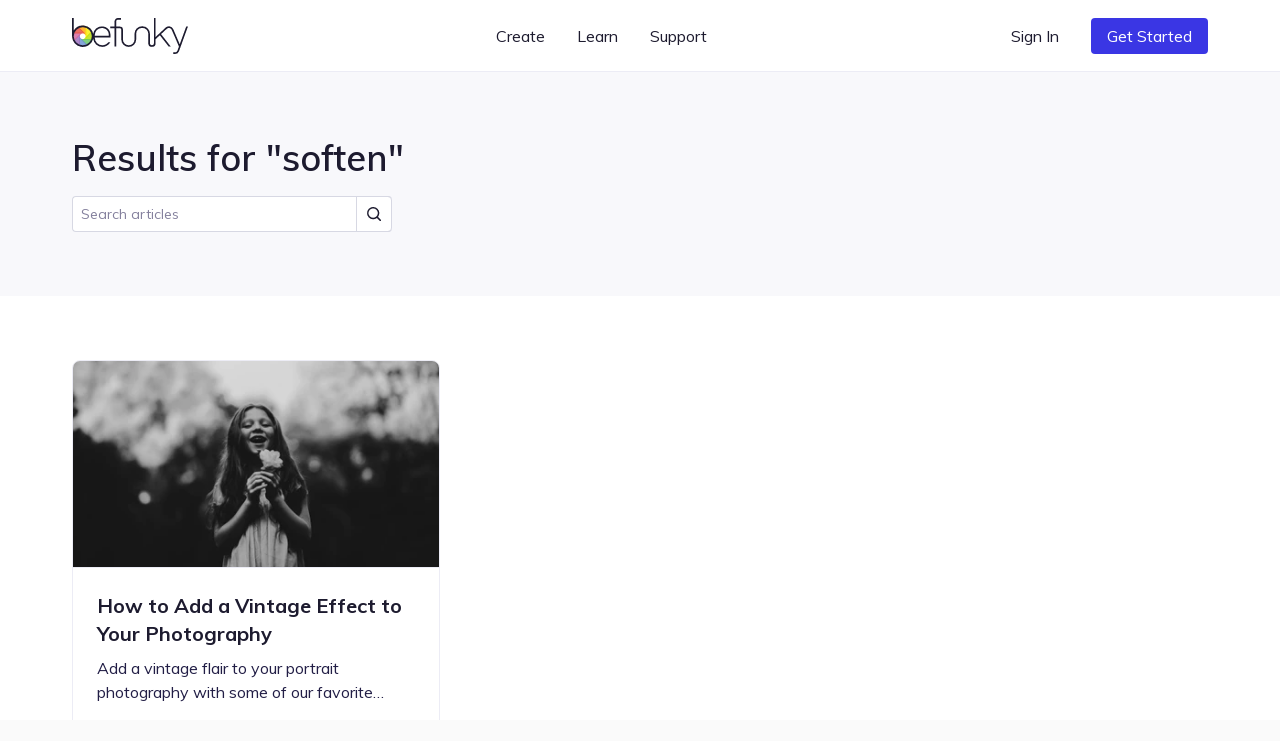

--- FILE ---
content_type: text/html; charset=UTF-8
request_url: https://www.befunky.com/learn/tag/soften/
body_size: 61711
content:

<!DOCTYPE html>

<html
    lang="en"
    data-use-app-lang="false"
    prefix="og: http://ogp.me/ns# fb: http://ogp.me/ns/fb# website: http://ogp.me/ns/website#"
>
<head>
    <meta charset="utf-8">

    <title>soften | Learn BeFunky</title>

    <meta name="viewport" content="width=device-width, initial-scale=1, shrink-to-fit=no, viewport-fit=cover">

    
    <meta name="apple-mobile-web-app-status-bar-style" content="black-translucent">

    
    
    <script>window.BeFunky = { Params: {"sentry_release_version":"st2026-01-14.00.20.00","sentry_env":"prod","mix_panel_id":"a688ef125ebff8a8e747a29fc81c071d","mix_panel_js_version":".0.1.26","globalAssetsPath":"https:\/\/www.befunky.com\/web\/","remoteAssetsPath":"https:\/\/www.befunky.com\/web\/","userFontsPath":"\/web\/user-fonts\/","appFontsPath":"https:\/\/www.befunky.com\/web\/fonts\/","blogUrl":"https:\/\/www.befunky.com\/learn\/","globalImagesPath":"https:\/\/www.befunky.com\/images\/","remoteImagesPath":"https:\/\/www.befunky.com\/images\/","languageVersions":{"en":".2ab96f6358","es":".56227ca7a6","pt":".d48ac99e8a","fr":".2346a58d24","de":".393b17b2b9","it":".100030716c","tr":".37992751d3","zh":".0ca469092d","ja":".0013d51d0f","ko":".a89d1b29da","ru":".0f3e8b98f3","no":".774b0860f9","ar":".9fdf637137"},"isBeta":false,"isDev":false,"isAdmin":false,"svgSpriteVersion":".acccad7dbe","enableUserTimings":true,"browserTier":"modern","siteUrl":"https:\/\/www.befunky.com\/","openurl":"","prices":[{"id":"price_1Oly6zCDUtNphCRD0EZ3G4Xa","currency":"eur","country":"eurozone","product":"prod_E6dK673YmWmDQG","unit_amount":8388,"type":"recurring","recurring":"year","active":true,"custom_id":"plus_yearly_eurozone_83_88_eur","pair_id":"price_1Oly4bCDUtNphCRDWGh1WcaZ"},{"id":"price_1Oly4bCDUtNphCRDWGh1WcaZ","currency":"eur","country":"eurozone","product":"prod_E6dK673YmWmDQG","unit_amount":1399,"type":"recurring","recurring":"month","active":true,"custom_id":"plus_monthly_eurozone_13_99_eur","pair_id":"price_1Oly6zCDUtNphCRD0EZ3G4Xa"},{"id":"price_1Olxu8CDUtNphCRDxtzLzoQB","currency":"gbp","country":"GB","product":"prod_E6dK673YmWmDQG","unit_amount":1199,"type":"recurring","recurring":"month","active":true,"custom_id":"plus_monthly_gb_11_99_gbp","pair_id":"price_1NC4MvCDUtNphCRDgdJqedCi"},{"id":"price_1Olx8oCDUtNphCRDJCdg1Cwj","currency":"usd","country":"US","product":"prod_E6dK673YmWmDQG","unit_amount":8388,"type":"recurring","recurring":"year","active":true,"custom_id":"plus_yearly_us_83_88_usd","pair_id":"price_1Olx4kCDUtNphCRDrmmmvMpi"},{"id":"price_1Olx4kCDUtNphCRDrmmmvMpi","currency":"usd","country":"US","product":"prod_E6dK673YmWmDQG","unit_amount":1499,"type":"recurring","recurring":"month","active":true,"custom_id":"plus_monthly_us_14_99_usd","pair_id":"price_1Olx8oCDUtNphCRDJCdg1Cwj"},{"id":"price_1NC4MvCDUtNphCRDgdJqedCi","currency":"gbp","country":"GB","product":"prod_E6dK673YmWmDQG","unit_amount":7188,"type":"recurring","recurring":"year","active":true,"custom_id":"plus_yearly_gb_71_88_gbp","pair_id":"price_1Olxu8CDUtNphCRDxtzLzoQB"},{"id":"price_1NC4LOCDUtNphCRDyUBf0zdK","currency":"gbp","country":"GB","product":"prod_E6dK673YmWmDQG","unit_amount":999,"type":"recurring","recurring":"month","active":false,"custom_id":"plus_monthly_gb_9_99_gbp","pair_id":"price_1NC4MvCDUtNphCRDgdJqedCi"},{"id":"price_1NC3SuCDUtNphCRD5LDYl9l2","currency":"eur","country":"eurozone","product":"prod_E6dK673YmWmDQG","unit_amount":7188,"type":"recurring","recurring":"year","active":false,"custom_id":"plus_yearly_eurozone_71_88_eur","pair_id":"price_1NC3QACDUtNphCRDypen8C9C"},{"id":"price_1NC3QACDUtNphCRDypen8C9C","currency":"eur","country":"eurozone","product":"prod_E6dK673YmWmDQG","unit_amount":1199,"type":"recurring","recurring":"month","active":false,"custom_id":"plus_monthly_eurozone_11_99_eur","pair_id":"price_1NC3SuCDUtNphCRD5LDYl9l2"},{"id":"price_1MhhklCDUtNphCRD9xz1WVwz","currency":"usd","country":"US","product":"prod_E6dK673YmWmDQG","unit_amount":7188,"type":"recurring","recurring":"year","active":false,"custom_id":"plus_yearly_us_71_88_usd","pair_id":"price_1MhhjdCDUtNphCRDhOFJ69M4"},{"id":"price_1MhhjdCDUtNphCRDhOFJ69M4","currency":"usd","country":"US","product":"prod_E6dK673YmWmDQG","unit_amount":1199,"type":"recurring","recurring":"month","active":false,"custom_id":"plus_monthly_us_11_99_usd","pair_id":"price_1MhhklCDUtNphCRD9xz1WVwz"},{"id":"price_1JanrxCDUtNphCRDAo5zzaSo","currency":"nok","country":"NO","product":"prod_E6dK673YmWmDQG","unit_amount":7900,"type":"recurring","recurring":"month","active":true,"custom_id":"plus_monthly_no_79_00_nok","pair_id":"price_1Hov2iCDUtNphCRDubzqegCc"},{"id":"price_1JanktCDUtNphCRDSavGASD9","currency":"gbp","country":"GB","product":"prod_E6dK673YmWmDQG","unit_amount":799,"type":"recurring","recurring":"month","active":false,"custom_id":"plus_monthly_gb_7_99_gbp","pair_id":"price_1HgaIgCDUtNphCRDDMoFwKqF"},{"id":"price_1JandwCDUtNphCRDTSO7xWBH","currency":"eur","country":"eurozone","product":"prod_E6dK673YmWmDQG","unit_amount":999,"type":"recurring","recurring":"month","active":false,"custom_id":"plus_monthly_eurozone_9_99_EUR","pair_id":"price_1HjvUWCDUtNphCRD5r3RVahm"},{"id":"price_1JamMSCDUtNphCRDhTHYQADH","currency":"usd","country":"US","product":"prod_E6dK673YmWmDQG","unit_amount":999,"type":"recurring","recurring":"month","active":false,"custom_id":"plus_monthly_us_9_99_usd","pair_id":"befunky_plus_59_88"},{"id":"price_1IaUWKCDUtNphCRDMtwdcyY7","currency":"eur","country":"eurozone","product":"prod_E6dK673YmWmDQG","unit_amount":899,"type":"recurring","recurring":"month","active":false,"custom_id":"plus_monthly_eurozone_8_99_EUR","pair_id":"price_1HjvUWCDUtNphCRD5r3RVahm"},{"id":"price_1IaUUICDUtNphCRDy2azaPAF","currency":"gbp","country":"GB","product":"prod_E6dK673YmWmDQG","unit_amount":699,"type":"recurring","recurring":"month","active":false,"custom_id":"plus_monthly_gb_6_99_gbp","pair_id":"price_1HgaIgCDUtNphCRDDMoFwKqF"},{"id":"price_1IVhPPCDUtNphCRDJCMVYyr8","currency":"usd","country":"US","product":"prod_E6dK673YmWmDQG","unit_amount":899,"type":"recurring","recurring":"month","active":false,"custom_id":"plus_monthly_us_8_99_usd","pair_id":"befunky_plus_59_88"},{"id":"price_1HyiUqCDUtNphCRD5CFci0pA","currency":"mxn","country":"MX","product":"prod_E6dK673YmWmDQG","unit_amount":112800,"type":"recurring","recurring":"year","active":true,"custom_id":"plus_yearly_mx_1128_mxn","pair_id":"price_1HyiQTCDUtNphCRDgFNNh5Uv"},{"id":"price_1HyiQTCDUtNphCRDgFNNh5Uv","currency":"mxn","country":"MX","product":"prod_E6dK673YmWmDQG","unit_amount":13000,"type":"recurring","recurring":"month","active":true,"custom_id":"plus_monthly_mx_130_mxn","pair_id":"price_1HyiUqCDUtNphCRD5CFci0pA"},{"id":"price_1Hov2iCDUtNphCRDubzqegCc","currency":"nok","country":"NO","product":"prod_E6dK673YmWmDQG","unit_amount":59800,"type":"recurring","recurring":"year","active":true,"custom_id":"plus_yearly_no_598_00_nok","pair_id":"price_1JanrxCDUtNphCRDAo5zzaSo"},{"id":"price_1HouzmCDUtNphCRDDdBZLuPI","currency":"nok","country":"NO","product":"prod_E6dK673YmWmDQG","unit_amount":6900,"type":"recurring","recurring":"month","active":false,"custom_id":"plus_monthly_no_69_00_nok","pair_id":"price_1Hov2iCDUtNphCRDubzqegCc"},{"id":"price_1HoGhdCDUtNphCRDEjqPzJ10","currency":"isk","country":"NO","product":"prod_E6dK673YmWmDQG","unit_amount":59800,"type":"recurring","recurring":"year","active":false,"custom_id":"plus_yearly_no_598_00_isk","pair_id":"price_1HoGf6CDUtNphCRD7WlLDfWr"},{"id":"price_1HoGf6CDUtNphCRD7WlLDfWr","currency":"isk","country":"NO","product":"prod_E6dK673YmWmDQG","unit_amount":6900,"type":"recurring","recurring":"month","active":false,"custom_id":"plus_monthly_no_69_00_isk","pair_id":"price_1HoGhdCDUtNphCRDEjqPzJ10"},{"id":"price_1HjvWNCDUtNphCRDZ3DvX44q","currency":"eur","country":"eurozone","product":"prod_E6dK673YmWmDQG","unit_amount":699,"type":"recurring","recurring":"month","active":false,"custom_id":"plus_monthly_eurozone_6_99_EUR","pair_id":"price_1HjvUWCDUtNphCRD5r3RVahm"},{"id":"price_1HjvUWCDUtNphCRD5r3RVahm","currency":"eur","country":"eurozone","product":"prod_E6dK673YmWmDQG","unit_amount":5988,"type":"recurring","recurring":"year","active":false,"custom_id":"plus_yearly_eurozone_59_88_EUR","pair_id":"price_1JandwCDUtNphCRDTSO7xWBH"},{"id":"price_1HgaQwCDUtNphCRDVzjOA6IJ","currency":"mxn","country":"MX","product":"prod_E6dK673YmWmDQG","unit_amount":78000,"type":"recurring","recurring":"year","active":false,"custom_id":"plus_yearly_mx_780_mxn","pair_id":"price_1HgaP6CDUtNphCRDNPXoSBXo"},{"id":"price_1HgaP6CDUtNphCRDNPXoSBXo","currency":"mxn","country":"MX","product":"prod_E6dK673YmWmDQG","unit_amount":8000,"type":"recurring","recurring":"month","active":false,"custom_id":"plus_monthly_mx_80_mxn","pair_id":"price_1HgaQwCDUtNphCRDVzjOA6IJ"},{"id":"price_1HgaIgCDUtNphCRDDMoFwKqF","currency":"gbp","country":"GB","product":"prod_E6dK673YmWmDQG","unit_amount":4788,"type":"recurring","recurring":"year","active":false,"custom_id":"plus_yearly_gb_47_88_gbp","pair_id":"price_1JanktCDUtNphCRDSavGASD9"},{"id":"price_1HgaHACDUtNphCRDls8vuwEJ","currency":"gbp","country":"GB","product":"prod_E6dK673YmWmDQG","unit_amount":599,"type":"recurring","recurring":"month","active":false,"custom_id":"plus_monthly_gb_5_99_gbp","pair_id":"price_1HgaIgCDUtNphCRDDMoFwKqF"},{"id":"price_1Hbq3bCDUtNphCRD7Qo3FB0i","currency":"usd","country":"BR","product":"prod_E6dK673YmWmDQG","unit_amount":349,"type":"recurring","recurring":"month","active":false,"custom_id":"plus_monthly_br_usd_3_49","pair_id":"price_1Hbq1LCDUtNphCRDkxSEKIfZ"},{"id":"price_1Hbq1LCDUtNphCRDkxSEKIfZ","currency":"usd","country":"BR","product":"prod_E6dK673YmWmDQG","unit_amount":3468,"type":"recurring","recurring":"year","active":false,"custom_id":"plus_yearly_br_usd_34_68","pair_id":"price_1Hbq3bCDUtNphCRD7Qo3FB0i"},{"id":"price_1HUKJ3CDUtNphCRDV4zMcxnd","currency":"usd","country":"US","product":"prod_E6dK673YmWmDQG","unit_amount":6948,"type":"recurring","recurring":"year","active":false,"custom_id":"plus_yearly_usd_69_48","pair_id":"befunky_plus_6_99"},{"id":"price_1HUK4YCDUtNphCRDoUP410Nb","currency":"usd","country":"IN","product":"prod_E6dK673YmWmDQG","unit_amount":3468,"type":"recurring","recurring":"year","active":false,"custom_id":"plus_yearly_in_usd_34_68","pair_id":"price_1HUK3ECDUtNphCRDg1YUb9jq"},{"id":"price_1HUK3yCDUtNphCRDqtdGRlVw","currency":"usd","country":"MX","product":"prod_E6dK673YmWmDQG","unit_amount":3468,"type":"recurring","recurring":"year","active":false,"custom_id":"plus_yearly_mx_usd_34_68","pair_id":"price_1HUK1xCDUtNphCRD5pNqH0GS"},{"id":"price_1HUK3ECDUtNphCRDg1YUb9jq","currency":"usd","country":"IN","product":"prod_E6dK673YmWmDQG","unit_amount":349,"type":"recurring","recurring":"month","active":false,"custom_id":"plus_monthly_in_usd_3_49","pair_id":"price_1HUK4YCDUtNphCRDoUP410Nb"},{"id":"price_1HUK1xCDUtNphCRD5pNqH0GS","currency":"usd","country":"MX","product":"prod_E6dK673YmWmDQG","unit_amount":349,"type":"recurring","recurring":"month","active":false,"custom_id":"plus_monthly_mx_usd_3_49","pair_id":"price_1HUK3yCDUtNphCRDqtdGRlVw"},{"id":"befunky_plus_6_99","currency":"usd","country":"US","product":"prod_E6dK673YmWmDQG","unit_amount":699,"type":"recurring","recurring":"month","active":false,"custom_id":"befunky_plus_6_99","pair_id":"befunky_plus_59_88"},{"id":"befunky_plus_59_88","currency":"usd","country":"US","product":"prod_E6dK673YmWmDQG","unit_amount":5988,"type":"recurring","recurring":"year","active":false,"custom_id":"befunky_plus_59_88","pair_id":"price_1JamMSCDUtNphCRDhTHYQADH"},{"id":"monthly_premium_2017","currency":"usd","country":"US","product":"prod_BUktegcAPLBs3r","unit_amount":695,"type":"recurring","recurring":"month","active":false,"custom_id":"monthly_premium_2017","pair_id":"befunky_plus_59_88"},{"id":"yearly_premium_2017","currency":"usd","country":"US","product":"prod_BTytWAVCRxTA70","unit_amount":3995,"type":"recurring","recurring":"year","active":false,"custom_id":"yearly_premium_2017","pair_id":"befunky_plus_6_99"},{"id":"yearly_premium","currency":"usd","country":"US","product":"prod_BV4zmyg69ALM31","unit_amount":3495,"type":"recurring","recurring":"year","active":false,"custom_id":"yearly_premium","pair_id":"befunky_plus_6_99"},{"id":"monthly","currency":"usd","country":"US","product":"prod_BVAUevbvdth84R","unit_amount":495,"type":"recurring","recurring":"month","active":false,"custom_id":"monthly","pair_id":"befunky_plus_59_88"},{"id":"yearly","currency":"usd","country":"US","product":"prod_BU2T2SNwymByRP","unit_amount":2495,"type":"recurring","recurring":"year","active":false,"custom_id":"yearly","pair_id":"befunky_plus_6_99"}],"play_store_prices":[{"id":"plus_monthly_us_8_99_usd","recurring":"month","active":false,"value":"8.99","currency":"usd"},{"id":"plus_monthly_us_9_99_usd","recurring":"month","active":false,"value":"9.99","currency":"usd"},{"id":"plus_yearly_us_59_88_usd","recurring":"year","active":false,"value":"59.88","currency":"usd"},{"id":"plus_monthly_us_11_99_usd","recurring":"month","active":false,"value":"11.99","currency":"usd"},{"id":"plus_yearly_us_71_88_usd","recurring":"year","active":false,"value":"71.88","currency":"usd"},{"id":"plus_monthly_us_14_99_usd","recurring":"month","active":true,"value":"14.99","currency":"usd"},{"id":"plus_yearly_us_83_88_usd","recurring":"year","active":true,"value":"83.88","currency":"usd"}],"apple_app_store_prices":[{"id":"plus_monthly_us_9_99_usd","recurring":"month","active":false,"value":"9.99","currency":"usd"},{"id":"plus_monthly_9_99_usd","recurring":"month","active":true,"value":"14.99","currency":"usd"},{"id":"plus_yearly_us_59_88_usd","recurring":"year","active":true,"value":"83.90","currency":"usd"}],"eurozoneCountries":["AT","BE","CY","EE","FI","FR","DE","GR","IE","IT","LV","LT","LU","MT","NL","PT","SK","SI","ES","XK","ME","AD","MC","SM"],"IS_LC":false,"BFN_APP_HTML_VERSION":".f8b4009db8","backgroundRemovalAPI":"https:\/\/infgpuportland.befunky.com\/","serviceWorkerVersion":"2562472450","uplUri":"https:\/\/upload.befunky.com","sendDebugErrors":true,"googleFontsSpriteVersion":"48ec54e525_tiny","befunkyFontsSpriteVersion":"632d708532_tiny","isHomepage":false,"pwaStartUrl":"https:\/\/www.befunky.com\/dashboard\/","facebook_app_id":"966188864034824","facebook_app_scopes":"email,public_profile","ga4Id":"G-0YLH3PWTHB","zazzleUrl":"https:\/\/www.zazzle.com\/api\/create\/at-238537067568132665?rf=238537067568132665&ax={ax}&sr=250760370284089139&cg=196064694108342156&ed=true&continueUrl={continueUrl}&t_image1_iid={imageUrl}"} };</script>
<script>!function(){"use strict";!function(){window.Sentry=window.Sentry||{};var e=[];function n(n){var r=n.error;r&&e.push({errorObject:r})}function r(n){e.push({promiseEvent:n})}["addBreadcrumb","captureException","configureScope","withScope"].forEach((function(n){Sentry[n]=function(){e.push({methodName:n,args:arguments})}})),window.addEventListener("error",n),window.addEventListener("unhandledrejection",r),window.onSentryLoad=function(){window.removeEventListener("error",n),window.removeEventListener("unhandledrejection",r),Sentry.init({dsn:"https://b2869f1592ed45e586418602b8f9fd0a@sentry.io/301341",release:BeFunky.Params.sentry_release_version,environment:BeFunky.Params.sentry_env,allowUrls:[/^https?:\/\/[\w\-_.]*befunky\.com/],ignoreErrors:[/Failed to load 'https:\/\/[a-z]+\.ru\//,/^Timeout$/,/Failed to fetch/],integrations:[new Sentry.Integrations.BrowserTracing({startTransactionOnLocationChange:!1})],tracesSampleRate:BeFunky.Params.isBeta?1:.01,beforeBreadcrumb:function(e,n){if("ui.click"===e.category&&n&&n.event&&n.event.target instanceof Element){var r=n.event.target.nodeName;if("CANVAS"===r)return null;if("BUTTON"===r||"A"===r){var t=n.event.target.innerText;if(t)e.message="".concat(e.message,": \"").concat(t,"\"");else{var o=n.event.target.querySelector("use");if(o){var a=o.getAttribute("href")||o.getAttribute("xlink:href")||"?";e.message="".concat(e.message,": ").concat(a)}}}}return e}});for(var t=0;t<e.length;t++){var o=e[t],a=o.methodName,i=o.args;a&&Sentry[a].apply(Sentry,i)}for(var s=0;s<e.length;s++){var c=e[s],u=c.errorObject,d=c.promiseEvent;u?(console.log("Replay error for Sentry"),Sentry.captureException(u)):d&&(console.log("Replay promise rejection for Sentry"),window.onunhandledrejection(d))}}}()}();</script>
<script>!function(){"use strict";window.requestIdleCallback=window.requestIdleCallback||function(t){return setTimeout((function(){var o=Date.now();t({didTimeout:!1,timeRemaining:function(){return Math.max(0,22-(Date.now()-o))}})}),1)},window.cancelIdleCallback=window.cancelIdleCallback||function(t){clearTimeout(t)},AbortSignal.prototype.throwIfAborted||(AbortSignal.prototype.throwIfAborted=function(){if(this.aborted)throw this.reason||new DOMException("signal is aborted without reason","AbortError")})}();</script>
<script>!function(){"use strict";function e(e){return e&&e.__esModule&&Object.prototype.hasOwnProperty.call(e,"default")?e.default:e}var n,t={};var o=(n||(n=1,function(){if(window.setCookie=function(e,n,t){var o="";if(null!=t){var r=new Date;r.setDate(r.getDate()+t),o="; expires=".concat(r.toUTCString())}document.cookie="".concat(e,"=").concat(encodeURIComponent(n)).concat(o,"; path=/")},window.getCookie=function(e){var n=document.cookie.match(new RegExp("(^| )".concat(e,"=([^;]+)")));if(n)return decodeURIComponent(n[2])},!(window.AbortController&&window.customElements&&Array.prototype.flat||"old"===BeFunky.Params.browserTier||"old"===getCookie("browser_tier")))return e="old",console.error("".concat(BeFunky.Params.browserTier," browser tier inaccurate. Changing to ").concat(e)),setCookie("browser_tier",e,90),void window.location.reload();var e,n={global:t(),app:t(),scripts:t(),ga:t()};function t(){var e,n,t=new Promise((function(t,o){e=t,n=o}));return t.resolve=e,t.reject=n,t}BeFunky.scriptHasLoaded=function(e){console.log("Loaded ".concat(e," JS")),n[e].resolve()},BeFunky.scriptFailedToLoad=function(e,t){BeFunky.retry("".concat(e," JS"),3,(function(){return new Promise((function(e,n){var o=document.createElement("script");o.onload=e,o.onerror=function(){return n("request_failed")},o.src="".concat(t.src.split("?")[0],"?nocache=").concat(Math.random().toString().split(".")[1]),t.after(o)}))})).then((function(){return BeFunky.scriptHasLoaded(e)}),(function(t){console.log("Failed to load JS \"".concat(e,"\""),t),n[e].reject(t)}))},BeFunky.onScriptLoad=function(e){return n[e]||Promise.reject("invalid_script_name")},BeFunky.deferredPromise=t,BeFunky.retry=function(e,n,t){var o=0;return function r(i){if(o>n)return Promise.reject(i);var c=o?1e3*Math.pow(2,o-1):0;return o&&console.log("Retrying ".concat(e," in ").concat(c,"s")),o++,new Promise((function(e){setTimeout((function(){e(t().catch(r))}),c)}))}()},BeFunky.registerLazyComponent=function(e,n){if(!e||!e.id||"function"!=typeof n)throw new Error("Invalid lazy load initialization");if(!("IntersectionObserver"in window))return setTimeout(n,1e3);!function(e,n){o||(o=new IntersectionObserver((function(e,n){e.forEach((function(e){e.isIntersecting&&(n.unobserve(e.target),r[e.target.id](),delete r[e.target.id])}))}),{rootMargin:"400px 0px"})),r[e.id]=n,o.observe(e)}(e,n)};var o,r={};BeFunky.prismicButtonActions=[],BeFunky.onClickPrismicButton=function(e){BeFunky.prismicButtonActions.push({action:e,time:Date.now()})},window.getCsToken=function(){return getCookie("CSRFtoken")||""};var i=null,c=getCookie("_bd_");if(c)try{i=JSON.parse(atob(c))}catch(e){setTimeout((function(){throw console.log("_bd_ cookie = \"".concat(c,"\"")),new Error("Malformed _bd_ cookie")}),0)}BeFunky.initialUser=i;var a=[],u=i||{error:"not_logged_in"};Object.defineProperty(BeFunky,"latestUserData",{get:function(){return u}}),BeFunky.onUserStatusChange=function(e){var n=!(arguments.length>1&&void 0!==arguments[1])||arguments[1];a.push(e),n&&e(u)},BeFunky.offUserStatusChange=function(e){a=a.filter((function(n){return n!==e}))},BeFunky.updateUserStatus=function(e){var n,t,o;t=(n=u=e).pl,o=!0,Object.defineProperty(n,"pl",{get:function(){return this._pl},set:function(e){var n=this;this._plcnt=this._plcnt?this._plcnt+1:1,this._pl&&"0"==this._pl&&"1"==e&&this._plcnt>1&&!o&&!BeFunky.isAppleAppStoreApp&&void 0!==BeFunky.UserManager&&BeFunky.UserManager.decodeUserToken().then((function(t){t&&"0"==t.pl&&(e="0",n._pl=e)})).catch((function(e){"request_failed"===e?BeFunky.logError("/check-user/ failed: ".concat(e)):BeFunky.reportWarning("/check-user/ failed: ".concat(e),e)})),o=!1,this._pl=e},enumerable:!0,configurable:!0}),n.pl=t;try{e&&e.email?localStorage.setItem("latest_user_email",e.email):localStorage.removeItem("latest_user_email")}catch(e){}a.forEach((function(n){return n(e)}))},BeFunky.initialUserStatus=i?t():Promise.resolve(u),BeFunky.onDocumentReady=function(e){if("interactive"===document.readyState||"complete"===document.readyState)return e();document.addEventListener("DOMContentLoaded",e,!1)};var s=!1;function l(e){fetch("".concat(BeFunky.Params.globalAssetsPath,"icons/sprite").concat(BeFunky.Params.svgSpriteVersion,".svg")).then((function(e){return e.text()})).then((function(e){return e.match(/^<\?xml.+(?=<svg)(<svg ([\s\S]*?)<\/svg>)/)[1]})).then((function(e){var n=document.getElementById("svgContainer");n?n.innerHTML=e:BeFunky.onDocumentReady((function(){document.getElementById("svgContainer").innerHTML=e}))})).catch((function(n){console.error("Failed to load SVG sprite. Retrying in ".concat(e,"s"),n),setTimeout((function(){return l(2*e)}),1e3*e)}))}BeFunky.onLoad=function(e){if(s)return e();window.addEventListener("load",(function(){s=!0,e()}))},BeFunky.onLoad((function(){})),"old"!==BeFunky.Params.browserTier&&"undefined"!=typeof requestIdleCallback&&requestIdleCallback((function(){return l(3)}))}()),t)}();</script><script>var $googleDriveState = null;</script><link rel="stylesheet" href="https://www.befunky.com/web/css/render-blocking.ebc06a83af.css" type="text/css"><style id="inline-fonts">@font-face{font-family:Mulish;font-style:normal;font-weight:400;font-display:swap;src:url(https://www.befunky.com/web/fonts/ui/mulish-400.woff) format("woff")}@font-face{font-family:Mulish;font-style:normal;font-weight:600;font-display:swap;src:url(https://www.befunky.com/web/fonts/ui/mulish-600.woff) format("woff")}@font-face{font-family:Mulish;font-style:normal;font-weight:700;font-display:swap;src:url(https://www.befunky.com/web/fonts/ui/mulish-700.woff) format("woff")}</style><link rel="preload" as="font" type="font/woff" crossorigin href="https://www.befunky.com/web/fonts/ui/mulish-400.woff"><link rel="preload" as="font" type="font/woff" crossorigin href="https://www.befunky.com/web/fonts/ui/mulish-600.woff"><link rel="stylesheet" href="https://www.befunky.com/web/css/lazy.60b06cc82b.css" media="print" onload="this.media='all'; this.onload=null;"><link rel="icon" type="image/svg+xml" href="https://www.befunky.com/images/site/b-logo-darker-or-light.svg"><link rel="icon" type="image/png" sizes="32x32" href="https://www.befunky.com/images/site/b-logo-dark-32.png"><link rel="icon" type="image/png" sizes="48x48" href="https://www.befunky.com/images/site/b-logo-dark-48.png"><link rel="apple-touch-icon" sizes="180x180" href="https://www.befunky.com/images/site/b-logo-dark-with-bg-180.png">
    
    <meta name="description" content="Articles tagged with soften. Photo Editing and Graphic Design tips and tricks, tutorials, and inspiration.">
    <meta name="application-name" content="BeFunky">
    

    
    <link rel="manifest" href="https://www.befunky.com/manifest.json" />

    
    <meta property="og:title" content="soften | Learn BeFunky">
    <meta property="og:type" content="">
    <meta property="og:image" content="https://www.befunky.com/images/wp/wp-2016-03-New-OG.png?auto=avif,webp&format=jpg&width=full">
    <meta property="og:description" content="Articles tagged with soften. Photo Editing and Graphic Design tips and tricks, tutorials, and inspiration.">
    <meta property="og:site_name" content="BeFunky">
    <meta property="og:type" content="website">
    
    <meta property="fb:admins" content="">
    <meta property="fb:app_id" content="966188864034824">

    <meta property="article:modified_time" content="Z">
    <meta property="article:published_time" content="Z">
    <meta property="article:publisher" content="">

    
    <meta name="twitter:card" content="summary_large_image">
    <meta name="twitter:site" content="@befunky">

    
    <meta name="apple-itunes-app" content="app-id=442716817" />

    
            <link rel="canonical" href="https://www.befunky.com/learn/tag/soften/">
        <meta property="og:url" content="https://www.befunky.com/learn/tag/soften/">
    
    
    <meta name="theme-color" content="#FAFAFA" default-value="#FAFAFA">

</head>
<body style="--sat: env(safe-area-inset-top, 0);">

    
<script>!function(){"use strict";var e=navigator.userAgent;/^((?!chrome|android).)*safari/i.test(e)&&(document.body.className="browser--safari"),/Win/.test(navigator.platform)&&/firefox/i.test(e)&&(document.body.className="browser--windows-firefox"),/(android)/i.test(e)?document.body.className="device--android":window.chrome&&(document.body.className="browser--chromium"),window.adjustCSSVariables=function(){if(document.documentElement.style.setProperty("--100vh","".concat(window.innerHeight,"px")),/^iP/.test(navigator.platform)||/^Mac/.test(navigator.platform)&&navigator.maxTouchPoints>4){var e=parseInt(getComputedStyle(document.body).getPropertyValue("--sat"));e>=44&&document.documentElement.style.setProperty("--safe-area-top","".concat(e-15,"px"))}},window.adjustCSSVariables(),window.addEventListener("resize",window.adjustCSSVariables)}();</script><div id="bfn-app" class="bfn" style="display: none;"></div><div style="position: absolute; height: 100vh; width: 1px; top: 0; left: 0; z-index: -1"></div><div id="svgContainer" style="display: none;"></div>

    <div id="site_root" class="site-root ">

        

























<header id="site_nav" class="site-nav site-nav--white site-nav--not-signed-in">
    <script>if (BeFunky.initialUser) document.getElementById('site_nav').className = 'site-nav site-nav--white site-nav--signed-in' + (BeFunky.initialUser.pl === '1' ? ' site-nav--user-is-plus' : '');</script>
    <div class="site-nav__inner centered-column-width">
        
        <button class="site-nav__skip-to-content button" tabindex="0" data-lang="skip_to_content" onclick="window.location.href='#main-content'">Skip to Content</button>
        
        <a href="https://www.befunky.com/" class="site-nav__logo" aria-label="BeFunky homepage"><string>BeFunky</string></a>
        <div class="site-nav__space"></div>
        
        <div class="site-nav__item site-nav__item--desktop site-nav__item--has-dropdown button" data-dropdown="create" tabindex="0" data-bf="site-nav__create__dropdown" data-lang="create" role="button">Create</div>
        <div class="site-nav__item site-nav__item--desktop site-nav__item--has-dropdown button" data-dropdown="learn" tabindex="0" data-bf="site-nav__learn__dropdown" data-lang="learn" role="button">Learn</div>
        <a class="site-nav__item site-nav__item--desktop site-nav__link button" data-bf="site-nav__support__button" data-lang="support" href="https://support.befunky.com/hc/en-us">Support</a>
        <div class="site-nav__space"></div>
        <button  onclick="BeFunky.onClickPrismicButton('sign_in')"  class="site-nav__item site-nav__item--desktop site-nav__item--sign-in site-nav__link button" data-bf="nav__sign-in" data-lang="sign_in">Sign In</button>
        <a  href="https://www.befunky.com/dashboard/" data-route  class="site-nav__item site-nav__item--desktop site-nav__item--dashboard site-nav__button button button--blue" data-bf="nav__sign-in" data-lang="dashboard">Dashboard</a>
        
        <button onclick="BeFunky.onClickPrismicButton('get_started_header')" data-lang="get_started" data-bf="nav__get-started" class="site-nav__item site-nav__item--get-started site-nav__item--desktop site-nav__button button button--blue">Get Started</button>
        <div class="site-nav__item site-nav__item--desktop site-nav__item--has-dropdown site-nav__item--account button" data-dropdown="account" tabindex="0" data-bf="site-nav__account-dropdown" role="button">
            <span class="site-nav__user-circle"></span>
            <svg class="icon icon--10">
                <use xmlns:xlink="http://www.w3.org/1999/xlink" xlink:href="#chevron-icon"></use>
            </svg>
        </div>
        <script>if (BeFunky.initialUser) document.querySelector('.site-nav__user-circle').textContent = BeFunky.initialUser.user_name[0].toUpperCase();</script>
        <button class="site-nav__hamburger button button--icon button--sm" aria-label="Open menu">
            <span></span>
            <span></span>
            <span></span>
        </button>
    </div>
    <div class="site-nav__dropdown-root site-nav__dropdown-root--inactive">
        <div class="site-nav__dropdown-arrow"></div>
        <div class="site-nav__dropdown-bg"></div>
        <div class="site-nav__dropdown-container">
            <div class="site-nav__dropdown-section" data-dropdown="create">
                <section class="site-nav__dropdown-content site-nav__dropdown-content--3">
                    <a  href="https://www.befunky.com/create/" data-route  class="site-nav__dropdown-card">
                        <figure class="site-nav__dropdown-figure">
                            <img class="site-nav__dropdown-image" src="https://www.befunky.com/images/site/site-nav/create-photo.svg"
                                 width="192" height="108"
                                 alt="Illustration of photo editing interface overlapping with an image icon, shown in cyan and blue tones." loading="lazy">
                        </figure>
                        <h6 class="site-nav__dropdown-heading" data-bf="site-nav__create-dropdown__photo-editor" data-lang="photo_editor">Photo Editor</h6>
                        <p class="site-nav__dropdown-description" data-lang="get_started_editor">Photo effects and tools for enhancing your photos</p>
                    </a>
                    <a  href="https://www.befunky.com/create/collage/" data-route  class="site-nav__dropdown-card">
                        <figure class="site-nav__dropdown-figure">
                            <img class="site-nav__dropdown-image" src="https://www.befunky.com/images/site/site-nav/create-collage.svg"
                                 width="192" height="108"
                                 alt="Illustration of collage maker interface showing a cursor selecting an image within a grid layout, depicted in pink and blue tones." loading="lazy">
                        </figure>
                        <h6 class="site-nav__dropdown-heading" data-bf="site-nav__create-dropdown__collage-maker" data-lang="collage_maker">Collage Maker</h6>
                        <p class="site-nav__dropdown-description" data-lang="get_started_collage">Combine multiple photos into one with a grid layout</p>
                    </a>
                    <a  href="https://www.befunky.com/create/designer/" data-route  class="site-nav__dropdown-card">
                        <figure class="site-nav__dropdown-figure">
                            <img class="site-nav__dropdown-image" src="https://www.befunky.com/images/site/site-nav/create-designer.svg"
                                 width="192" height="108"
                                 alt="Illustration of a multi-panel graphic design interface with overlapping layouts, including text blocks and an image preview, depicted in yellow and blue tones." loading="lazy">
                        </figure>
                        <h6 class="site-nav__dropdown-heading" data-bf="site-nav__create-dropdown__graphic-designer" data-lang="graphic_designer">Graphic Designer</h6>
                        <p class="site-nav__dropdown-description" data-lang="get_started_designer">Templates for creating banners, flyers, cards, & more</p>
                    </a>
                </section>
            </div>
            <div class="site-nav__dropdown-section" data-dropdown="learn">
                <section class="site-nav__dropdown-content site-nav__dropdown-content--4">
                    <a href="https://www.befunky.com/getting-started/" class="site-nav__dropdown-card">
                        <figure class="site-nav__dropdown-figure">
                            <img class="site-nav__dropdown-image" src="https://www.befunky.com/images/site/site-nav/learn-gettingstarted.svg"
                                 width="192" height="108"
                                 alt="Illustration of a photo editing interface with icons for adjusting settings, cropping, adding text, and applying effects, shown in purple tones." loading="lazy">
                        </figure>
                        <h6 class="site-nav__dropdown-heading" data-lang="getting_started">Getting Started</h6>
                        <p class="site-nav__dropdown-description" data-lang="master_the_basics">Master the basics of BeFunky</p>
                    </a>
                    <a href="https://www.befunky.com/features/" class="site-nav__dropdown-card">
                        <figure class="site-nav__dropdown-figure">
                            <img class="site-nav__dropdown-image" src="https://www.befunky.com/images/site/site-nav/learn-features.svg"
                                 width="192" height="108"
                                 alt="Illustration of a dashboard with a grid of images and text lists, depicted in cyan and blue tones." loading="lazy">
                        </figure>
                        <h6 class="site-nav__dropdown-heading" data-lang="features">Features</h6>
                        <p class="site-nav__dropdown-description" data-lang="learn_what_all">Learn what all you can do with BeFunky</p>
                    </a>
                    <a href="https://www.befunky.com/pricing/" class="site-nav__dropdown-card">
                        <figure class="site-nav__dropdown-figure">
                            <img class="site-nav__dropdown-image" src="https://www.befunky.com/images/site/site-nav/learn-plus.svg" width="192" height="108" alt="Graphic for BeFunky Plus upgrade featuring a circular badge with a star surrounded by sparkles, in pink and blue tones." loading="lazy">
                        </figure>
                        <h6 class="site-nav__dropdown-heading" data-lang="befunky_plus">BeFunky Plus</h6>
                        <p class="site-nav__dropdown-description" data-lang="unlock_features">Unlock our most powerful features</p>
                    </a>
                    <a href="https://www.befunky.com/learn/" class="site-nav__dropdown-card">
                        <figure class="site-nav__dropdown-figure">
                            <img class="site-nav__dropdown-image" src="https://www.befunky.com/images/site/site-nav/learn.svg"
                                 width="192" height="108"
                                 alt="Illustration showing a camera, a video player, a pencil, and text, indicating multimedia and editing tools, in yellow tones." loading="lazy">
                        </figure>
                        <h6 class="site-nav__dropdown-heading" data-lang="learn_befunky">Learn BeFunky</h6>
                        <p class="site-nav__dropdown-description" data-lang="tips_to_learn">Photo editing and design tips and techniques</p>
                    </a>
                    <a href="https://www.befunky.com/learn/tutorials/" class="site-nav__dropdown-card">
                        <figure class="site-nav__dropdown-figure">
                            <img class="site-nav__dropdown-image" src="https://www.befunky.com/images/site/site-nav/learn-tutorials.svg"
                                 width="192" height="108"
                                 alt="Diagram of step by step process flow with arrows connecting video, image, and text elements, in pink and blue tones." loading="lazy">
                        </figure>
                        <h6 class="site-nav__dropdown-heading" data-lang="tutorials">Tutorials</h6>
                        <p class="site-nav__dropdown-description" data-lang="tutorial_guides">Step-by-step guides for all our features</p>
                    </a>
                    <a href="https://www.befunky.com/learn/inspiration/" class="site-nav__dropdown-card">
                        <figure class="site-nav__dropdown-figure">
                            <img class="site-nav__dropdown-image" src="https://www.befunky.com/images/site/site-nav/learn-inspiration.svg"
                                 width="192" height="108"
                                 alt="Illustration of a lightbulb surrounded by images and a heart, representing creativity and inspiration, in yellow tones." loading="lazy">
                        </figure>
                        <h6 class="site-nav__dropdown-heading" data-lang="inspiration">Inspiration</h6>
                        <p class="site-nav__dropdown-description" data-lang="get_inspired">Projects to inspire your creativity</p>
                    </a>
                    <a href="https://www.befunky.com/whats-new/" class="site-nav__dropdown-card">
                        <figure class="site-nav__dropdown-figure">
                            <img class="site-nav__dropdown-image" src="https://www.befunky.com/images/site/site-nav/learn-whatsnew.svg"
                                 width="192" height="108"
                                 alt="Graphic showing a speech bubble with a plus sign and sparkles, indicating new features, in cyan tones." loading="lazy">
                        </figure>
                        <h6 class="site-nav__dropdown-heading" data-lang="whats_new">What's New</h6>
                        <p class="site-nav__dropdown-description" data-lang="updates">Updates about our new features</p>
                    </a>
                </section>
            </div>
            <div class="site-nav__dropdown-section" data-dropdown="account" data-arrow-offset="-16">
                <section class="site-nav__dropdown-content">
                    <a href="https://www.befunky.com/my-account/" class="site-nav__dropdown-link">
                        <string data-lang="account">Account</string>
                        <span class="site-nav__user-email"></span>
                    </a>
                    <a href="https://www.befunky.com/myphotos/" class="site-nav__dropdown-link" data-lang="photos">Photos</a>
                    <a href="https://support.befunky.com/hc/en-us" class="site-nav__dropdown-link" data-lang="help_support">Help / Support</a>
                    <button  onclick="BeFunky.onClickPrismicButton('sign_out')"  class="site-nav__item site-nav__item--desktop site-nav__dropdown-link site-nav__dropdown-link--sign-out button" data-lang="sign_out">Sign Out</button>
                    <button  onclick="BeFunky.onClickPrismicButton('upgrade')"  class="button button--blue button--fullwidth site-nav__upgrade-button" style="margin-top: 0.5rem" data-lang="upgrade">Upgrade</button>
                </section>
            </div>
        </div>
    </div>
    <div class="site-nav__popup-root">
        <button class="site-nav__popup-close button button--icon" aria-label="Close menu">
            <svg class="icon">
                <use xmlns:xlink="http://www.w3.org/1999/xlink" xlink:href="#cancel-icon"></use>
            </svg>
        </button>
        <section class="site-nav__popup-content">
            <button class="button button--lg site-nav__popup-item site-nav__popup-button site-nav__popup-accordion site-nav__popup-accordion--open" tabindex="0">
                <string data-lang="create">Create</string>
                <svg class="icon icon--10">
                    <use xmlns:xlink="http://www.w3.org/1999/xlink" xlink:href="#chevron-icon"></use>
                </svg>
            </button>
            <div class="site-nav__popup-accordion-items">
                <a  href="https://www.befunky.com/create/" data-route  class="button button--link button--lg site-nav__popup-button" data-lang="photo_editor">Photo Editor</a>
                <a  href="https://www.befunky.com/create/collage/" data-route  class="button button--link button--lg site-nav__popup-button" data-lang="collage_maker">Collage Maker</a>
                <a  href="https://www.befunky.com/create/designer/" data-route  class="button button--link button--lg site-nav__popup-button" data-lang="graphic_designer">Graphic Designer</a>
            </div>
            <button class="button button--lg site-nav__popup-item site-nav__popup-button site-nav__popup-accordion" tabindex="0">
                <string data-lang="learn">Learn</string>
                <svg class="icon icon--10">
                    <use xmlns:xlink="http://www.w3.org/1999/xlink" xlink:href="#chevron-icon"></use>
                </svg>
            </button>
            <div class="site-nav__popup-accordion-items">
                <a href="https://www.befunky.com/getting-started/" class="button button--link button--lg site-nav__popup-button" data-lang="getting_started">Getting Started</a>
                <a href="https://www.befunky.com/features/" class="button button--link button--lg site-nav__popup-button" data-lang="features">Features</a>
                <a href="https://www.befunky.com/pricing/" class="button button--link button--lg site-nav__popup-button" data-lang="befunky_plus">BeFunky Plus</a>
                <a href="https://www.befunky.com/learn/" class="button button--link button--lg site-nav__popup-button" data-lang="learn">Learn</a>
                <a href="https://www.befunky.com/learn/tutorials/" class="button button--link button--lg site-nav__popup-button" data-lang="tutorials">Tutorials</a>
                <a href="https://www.befunky.com/learn/inspiration/" class="button button--link button--lg site-nav__popup-button" data-lang="inspiration">Inspiration</a>
                <a href="https://www.befunky.com/whats-new/" class="button button--link button--lg site-nav__popup-button" data-lang="whats_new">What's New</a>
            </div>
            <a href="https://support.befunky.com/hc/en-us" class="button button--lg site-nav__popup-item site-nav__popup-button" data-lang="support">Support</a>
            <button  onclick="BeFunky.onClickPrismicButton('sign_in')"  class="button button--lg site-nav__popup-item site-nav__popup-button site-nav__popup-button--sign-in" data-lang="sign_in">Sign In</button>
            <div class="site-nav__popup-account">
                <button class="button button--lg site-nav__popup-item site-nav__popup-button site-nav__popup-accordion" tabindex="0">
                    <string data-lang="account">Account</string>
                    <svg class="icon icon--10">
                        <use xmlns:xlink="http://www.w3.org/1999/xlink" xlink:href="#chevron-icon"></use>
                    </svg>
                </button>
                <div class="site-nav__popup-accordion-items">
                    <a href="https://www.befunky.com/my-account/" class="button button--link button--lg site-nav__popup-button site-nav__popup-button--my-account">
                        <string data-lang="account">Account</string>
                        <span class="site-nav__user-email"></span>
                    </a>
                    <a href="https://www.befunky.com/myphotos/" class="button button--link button--lg site-nav__popup-button" data-lang="photos">Photos</a>
                    <a href="https://support.befunky.com/hc/en-us" class="button button--link button--lg site-nav__popup-button" data-lang="help_support">Help / Support</a>
                    <button  onclick="BeFunky.onClickPrismicButton('sign_out')"  class="button button--link button--lg site-nav__popup-button site-nav__popup-button--sign-out" data-lang="sign_out">Sign Out</button>
                </div>
            </div>
            
            <button onclick="BeFunky.onClickPrismicButton('get_started_header')" data-lang="get_started" data-bf="nav__get-started" class="button button--lg button--blue button--fullwidth site-nav__popup-cta">Get Started</button>
        </section>
    </div>
    
</header>


<div class="site-nav-placeholder"></div>

<script>
    // Trigger page redirect to account once data is ready and price increase is 1
    (function listenForBeFunkyData() {
        const interval = setInterval(() => {
            if (BeFunky.latestUserData && typeof BeFunky.latestUserData.price_increase_scheduled === 'number') {
                (async () => {
                    try {
                        const shouldShowPriceIncreaseModal = await BeFunky.shouldShowPriceIncreaseModal();
                        if (shouldShowPriceIncreaseModal) {
                            if (BeFunky.latestUserData && (BeFunky.latestUserData.price_increase_scheduled === 0 && BeFunky.latestUserData.price_increase === 1)) {
                                window.location.href = `${BeFunky.Params.siteUrl}my-account/`;
                            }
                        }
                    } catch (error) {
                    }
                })();
                clearInterval(interval);
            }
        }, 500);
    })();

</script>




        <main id="main-content">
            
    <section id="blog_search">
         <section class="section section--top-single-heading">
            <div class="section__no-grid">
                <h1 class="h3">Results for "soften"</h1>
                <form role="search" class="search-box search-box--site blog__search-box">
    <input aria-label="search" type="search" class="input search-box__input blog__search-input" placeholder="Search articles" required>
    <div class="blog__search-autocomplete autocomplete--blog"></div>
    <button aria-label="Clear Search" type="reset" class="button button--icon button--md button--white-outline search-box__clear blog__search-clear">
        <svg class="icon icon--12">
            <use xmlns:xlink="http://www.w3.org/1999/xlink" xlink:href="#cancel-icon"></use>
        </svg>
    </button>
    <button aria-label="Submit Search" type="submit" class="button button--icon button--md button--white-outline search-box__submit">
        <svg class="icon">
            <use xmlns:xlink="http://www.w3.org/1999/xlink" xlink:href="#search-icon"></use>
        </svg>
    </button>
</form>

            </div>
        </section>
        <div class="section section--bg-white">
            <div class="section__grid section__grid--cards">
                
                    <a href="https://www.befunky.com/learn/vintage-photo-editor/" class="section__grid-item grid-item grid-item--3 grid-item--link">
    
        <figure class="grid-item__figure">
            <img alt="vintage photo editor featured" class="grid-item__image" src="https://www.befunky.com/images/wp/wp-2023-01-vintage-photo-editor-featured.jpg?auto=avif,webp&format=jpg&width=581&crop=16:9" width="581" height="327" sizes="(max-width: 460px) 90vw, (max-width: 767px) 75vw, (max-width: 959px) 44vw, (max-width: 1232px) 30vw, 366px" srcset="https://www.befunky.com/images/wp/wp-2023-01-vintage-photo-editor-featured.jpg?auto=avif,webp&format=jpg&width=300&crop=16:9 300w, https://www.befunky.com/images/wp/wp-2023-01-vintage-photo-editor-featured.jpg?auto=avif,webp&format=jpg&width=350&crop=16:9 350w, https://www.befunky.com/images/wp/wp-2023-01-vintage-photo-editor-featured.jpg?auto=avif,webp&format=jpg&width=400&crop=16:9 400w, https://www.befunky.com/images/wp/wp-2023-01-vintage-photo-editor-featured.jpg?auto=avif,webp&format=jpg&width=450&crop=16:9 450w, https://www.befunky.com/images/wp/wp-2023-01-vintage-photo-editor-featured.jpg?auto=avif,webp&format=jpg&width=500&crop=16:9 500w, https://www.befunky.com/images/wp/wp-2023-01-vintage-photo-editor-featured.jpg?auto=avif,webp&format=jpg&width=550&crop=16:9 550w" />
        </figure>
    
    <div class="grid-item__text">
        <h3 class="grid-item__heading h6">How to Add a Vintage Effect to Your Photography</h3>
        <p>Add a vintage flair to your portrait photography with some of our favorite…</p>
    </div>
</a>

                
            </div>
        </div>
        
    </section>
    
    
    
    

    


<section id="3" class="section section--bg-turquoise section--last section--cta section--cta  ">
        
        <div class="section__grid">
            <div class="section__bg-graphic section__bg-graphic--cta section__bg-graphic--left">
                <svg width="638" height="417" viewBox="0 0 638 417" xmlns="http://www.w3.org/2000/svg" xmlns:xlink="http://www.w3.org/1999/xlink">
<defs>
    <pattern id="cta-svg-left-c" width="22" height="22" x="-250" y="-84" patternUnits="userSpaceOnUse">
        <use xlink:href="#cta-svg-left-a" transform="scale(.1)"/>
    </pattern>
    <image id="cta-svg-left-a" width="220" height="220" xlink:href="[data-uri]"/>
    <path d="M304.5 13c13 11.6 41.2 19.8 56 37a152.6 152.6 0 0127.9 46c-8.3 13.5-4.6 12.3-.7 11h.3c1.9-.7 3.7-1.3 4-.2 15.1 50.4-7.8 91.7 49 111.3 1.9 3.6 13.5 3 16.3 1.7 10.7 3.1 23.5 5.5 39 7.3l11.6 1 1.7.2c11.2 1 22.4 2.3 27.4 7 13.4 12.5 35.4 13.7 49.5 23.9l.2-.2h.1l.2-.1c1.8-1.1 3.8-1.8 3.8 3.5 37.6 29.1 55.5 74.4 42.8 131.4 2.3 2.8 1.3 3.7 0 4.6l-.1.1c-.6.5-1.3.9-1.5 1.6-1.4 5.5-3.1 11.2-5.2 16.9H42.6C2.3 334.8-2.6 246 21.1 173.2c2.7-8.4-3.5-21 0-28.9 2.7-6.1 3.2-9 3.9-11.5v-.4a33 33 0 015.4-10.7l9.4-14.9c4.6-6.3 13.6-15.7 18.7-21.4 7-7.8 13.2-15.2 21.5-22 8.3 0 8.2-10.7 12-13.4 3.5-2.5 9.5-3 15.4-3.5h1l.9-.1c7-.6 13.6-1.4 15.9-5.6 2.8-5.3 6.3-6.2 9.9-6.8h.5c2-.4 3.9-.6 5.7-1.5 13.2-6.2 15.6-15.6 29.5-19.5 2.6-8.3 24.8-5.4 26.1-1.6C235.8 1.6 281.1-8 304.5 13z" id="cta-svg-left-b"/>
</defs>
<g fill="none" fill-rule="evenodd">
    <mask id="cta-svg-left-d" fill="#fff">
        <use xlink:href="#cta-svg-left-b"/>
    </mask>
    <path fill="url(#cta-svg-left-c)" fill-rule="nonzero" mask="url(#cta-svg-left-d)" d="M-228-62h919.1v643H-228z"/>
    <path d="M106 120.3c84.8-74.4 241.6-77.2 293.6 0 64.6 95.9-25.9 159 113.8 192 65 15.3 111 53 122.7 104.7H4.7C-13.8 301.6 36.1 181.5 106 120.3z" fill="currentColor" fill-rule="nonzero"/>
</g>
</svg>

            </div>
            <div class="section__text section__text--centered">
                <h2 class="section__heading">Photo Editing. Simplified</h2>
                
                
    
    

    <div class="section__buttons button-group" >
        
            
            
                
                
                    
                    
                        
                        
                    
                
                
                    <button onclick="BeFunky.onClickPrismicButton('get_started')" class="button button--xl button--blue">Get Started</button>
                
                
                
            
        
        <script>
            (function() {
                document.addEventListener('DOMContentLoaded', function() {
                    // Hide all drag drop text except last button on page (first one is done in njk file)
                    requestAnimationFrame(() => {
                        const dragDropText = document.querySelectorAll('.drag-drop__text');
                        if (dragDropText) {
                            if (dragDropText.length > 0) {
                                const lastDiv = dragDropText[dragDropText.length - 1];
                                lastDiv.style.display = 'flex';
                            }
                        }
                    });
                });

            })()
        </script>
    </div>


            </div>
            <div class="section__bg-graphic section__bg-graphic--cta section__bg-graphic--right">
                <svg width="689" height="406" viewBox="0 0 689 406" xmlns="http://www.w3.org/2000/svg" xmlns:xlink="http://www.w3.org/1999/xlink">
<defs>
    <pattern id="cta-svg-right-c" width="22" height="22" x="-172.6" y="-256" patternUnits="userSpaceOnUse">
        <use xlink:href="#cta-svg-right-a" transform="scale(.1)"/>
    </pattern>
    <image id="cta-svg-right-a" width="220" height="220" xlink:href="[data-uri]"/>
    <path d="M667.4 46.3c-3.7 9.7-1.8 18 8.4 25.3 20.9 77.3-.1 151.7-55 179.6L612 256l-1.2.6c-16.6 8.7-34.7 16.9-54 7.8-6.6.4-13.2.8-19.8 1.4-1.8.2-3.2-.5-4.5-1.3l-.4-.3c-3-1.8-6-3.6-12.8 3.9-12.2 2-23.3 4.7-33.7 10-1.3.7-2.2 2.4-3 4.1l-.2.4-.3.8c-1.9 4-3.8 8.2-9.3 3a91.3 91.3 0 00-12.6 12.5c-.8.8-.9 2.2-1 3.8v.3c-.1 3.8-.4 8.2-9.4 8.2-8.2 0-8 2.9-7.1 6v.3l.1.3.1.5.1.3c.4 1.4.6 2.8 0 4a132.7 132.7 0 01-21 28.6l.2 4v.7c0 4.9-1.2 9.7-10.8 5.5-7.7 6.7-14.9 20.9-27.5 26.6-2.9 1.3-7.1.8-11.4.3l-1-.2c-4.5-.6-8.8-1.3-11.1-.1-1.4.7 1.4 11.5 0 12-20.1 8.3-33.5 3.9-54 0-3.8-.6-16-.4-16-9.2-3.4-1.3-6.8-2.3-10.1-3.2l-1.9-.6a66 66 0 01-23-10.6c-28.1-21.3-53.2-51-48.6-109.4 4.6-58.2-50.1-74.8-89.9-86.7l-2.1 1.2-.5.3c-6 3.7-9.8 7.4-17.6-7.3a234 234 0 01-51-18.6c-1.5-.8-2-1.8-2.5-3v-.2l-.2-.4c-1-2.5-2-5-10.4-5C10.4 147.1 5.5 116 2 86.4-1.7 56.3 1.4 27.2 10.8.4h633.4c9.5 15 17.2 30.4 23.2 45.9z" id="cta-svg-right-b"/>
</defs>
<g fill="none" fill-rule="evenodd">
    <g transform="translate(4.6 .6)">
        <mask id="cta-svg-right-d" fill="#fff">
            <use xlink:href="#cta-svg-right-b"/>
        </mask>
        <path fill="url(#cta-svg-right-c)" fill-rule="nonzero" mask="url(#cta-svg-right-d)" d="M-150.6-234h992.7v694.4h-992.7z"/>
    </g>
    <path d="M595 230c-21 7.7-44 6.4-67.3 5.2l-3.9-.2c-40.2-2.2-81-2.7-114 44.4-53.1 75.9-209.7 107.5-227.7-83.5C169.7 64.9 8.2 118 .6 1h655.1c39.4 99.7 10.8 202.9-60.7 229z" fill="currentColor" fill-rule="nonzero"/>
</g>
</svg>

            </div>
        </div>
        
</section>



        </main>

        
        
        <script>window.deepLinkRouteData = {"family-portraits":{"type":"designer","tag":"family_portrait","sectionId":"designer","trackingID":"FAMILY-PORTRAITS"},"portrait-art":{"type":"designer","tag":"portrait_art","sectionId":"designer","trackingID":"PORTRAIT-ART"},"pet-portraits":{"type":"designer","tag":"pet_portrait","sectionId":"designer","trackingID":"PET-PORTRAITS"},"smart-templates":{"type":"designer","tag":"smart_template","sectionId":"designer","trackingID":"SMART-TEMPLATES"},"birthday-invitation-templates":{"type":"designer","tag":"birthday_invitations","sectionId":"designer","trackingID":"BIRTHDAY-INVITATION-TEMPLATES"},"cartoonizer":{"type":"cartoonizer","sectionId":"editor","trackingID":"CARTOONIZER"},"presentations":{"type":"designer","tag":"presentations","sectionId":"designer","trackingID":"PRESENTATIONS"},"pixelate":{"type":"pixelate-image","sectionId":"editor","trackingID":"PIXELATE"},"holiday-instagram-stories":{"type":"designer","tag":"holiday_instagram_stories","tagDisplayText":"Holiday Instagram Stories","sectionId":"designer","trackingID":"HOLIDAY-INSTAGRAM-STORIES"},"new-years":{"type":"designer","tag":"new_years","sectionId":"designer","trackingID":"NEW-YEARS"},"hanukkah":{"type":"designer","tag":"hanukkah","sectionId":"designer","trackingID":"HANUKKAH"},"seasons-greetings":{"type":"designer","tag":"seasons_greetings","sectionId":"designer","trackingID":"SEASONS-GREETINGS"},"pride":{"type":"designer","tag":"pride","sectionId":"designer","trackingID":"PRIDE"},"resumes":{"type":"designer","tag":"resumes","sectionId":"designer","trackingID":"RESUMES"},"ramadan":{"type":"designer","tag":"ramadan","sectionId":"designer","trackingID":"RAMADAN"},"lens-blur":{"type":"lens-blur","sectionId":"editor","trackingID":"LENS-BLUR"},"fourth-of-july":{"type":"designer","tag":"fourth_of_july","sectionId":"designer","trackingID":"FOURTH-OF-JULY"},"color":{"type":"color","sectionId":"editor","trackingID":"COLOR"},"juneteenth":{"type":"designer","tag":"juneteenth","sectionId":"designer","trackingID":"JUNETEENTH"},"holidays":{"type":"designer","tag":"holidays","sectionId":"designer","trackingID":"HOLIDAYS"},"baby-showers":{"type":"designer","tag":"baby_showers","sectionId":"designer","trackingID":"BABY-SHOWERS"},"diwali":{"type":"designer","tag":"diwali","sectionId":"designer","trackingID":"DIWALI"},"thank-you-cards":{"type":"designer","tag":"thank_you_cards","sectionId":"designer","trackingID":"THANK-YOU-CARDS"},"twitter-announcements-events":{"type":"designer","tag":"twitter_announcements_events","tagDisplayText":"Twitter Announcements and Events","sectionId":"designer","trackingID":"TWITTER-ANNOUNCEMENTS-EVENTS"},"cinematic":{"type":"cinematic","sectionId":"editor","trackingID":"CINEMATIC"},"vignette":{"type":"vignette","sectionId":"editor","trackingID":"VIGNETTE"},"skyscrapers":{"type":"designer","tag":"skyscrapers","sectionId":"designer","trackingID":"SKYSCRAPERS"},"hdr-dlx":{"type":"hdr-dlx","sectionId":"editor","trackingID":"HDR-DLX"},"sunburst":{"type":"sunburst","sectionId":"editor","trackingID":"SUNBURST"},"large-rectangles":{"type":"designer","tag":"large_rectangles","sectionId":"designer","trackingID":"LARGE-RECTANGLES"},"soften":{"type":"soften","sectionId":"editor","trackingID":"SOFTEN"},"large-mobile":{"type":"designer","tag":"large_mobile","sectionId":"designer","trackingID":"LARGE-MOBILE"},"upscale":{"type":"upscale","trackingID":"UPSCALE"},"custom-collage":{"type":"custom-collage","sectionId":"collage","trackingID":"CUSTOM-COLLAGE"},"holga-art":{"type":"holga-art","sectionId":"editor","trackingID":"HOLGA-ART"},"online-advertising":{"type":"designer","tag":"online_advertising","sectionId":"designer","trackingID":"ONLINE-ADVERTISING"},"sketch":{"type":"sketch","sectionId":"editor","trackingID":"SKETCH"},"united-colors":{"type":"united-colors","sectionId":"editor","trackingID":"UNITED-COLORS"},"winter":{"type":"winter","sectionId":"editor","trackingID":"WINTER"},"sharpen-dlx":{"type":"sharpen-dlx","sectionId":"editor","trackingID":"SHARPEN-DLX"},"analog-tones":{"type":"analog-tones","sectionId":"editor","trackingID":"ANALOG-TONES"},"old-photo-effect":{"type":"old-photo-effect","sectionId":"editor","trackingID":"OLD-PHOTO-EFFECT"},"facebook-posts":{"type":"designer","tag":"facebook_posts","sectionId":"designer","trackingID":"FACEBOOK-POSTS"},"grand-opening-posters":{"type":"designer","tag":"grand_opening_poster","trackingID":"GRAND-OPENING-POSTERS"},"rotate":{"type":"rotate","sectionId":"editor","trackingID":"ROTATE"},"cartoon":{"type":"cartoon","sectionId":"editor","trackingID":"CARTOON"},"flashspot":{"type":"flashspot","sectionId":"editor","trackingID":"FLASHSPOT"},"etsy-big-banners":{"type":"designer","tag":"etsy_big_banners","sectionId":"designer","trackingID":"ETSY-BIG-BANNERS"},"eye-brighten":{"type":"eye-brighten","sectionId":"editor","trackingID":"EYE-BRIGHTEN"},"warmer-tones":{"type":"warmer-tones","sectionId":"editor","trackingID":"WARMER-TONES"},"line-artopia":{"type":"line-artopia","sectionId":"editor","trackingID":"LINE-ARTOPIA"},"teeth-whiten":{"type":"teeth-whiten","trackingID":"TEETH-WHITEN"},"menus":{"type":"designer","tag":"menus","sectionId":"designer","trackingID":"MENUS"},"announcements":{"type":"designer","tag":"announcement","trackingID":"ANNOUNCEMENTS"},"etsy-order-receipt-banners":{"type":"designer","tag":"etsy_order_receipt_banners","sectionId":"designer","trackingID":"ETSY-ORDER-RECEIPT-BANNERS"},"orton-style":{"type":"orton-style","sectionId":"editor","trackingID":"ORTON-STYLE"},"grunge":{"type":"grunge","sectionId":"editor","trackingID":"GRUNGE"},"real-estate-brochures":{"type":"designer","tag":"real_estate_brochures","trackingID":"REAL-ESTATE-BROCHURES"},"sky-replacer":{"type":"sky-replacer","trackingID":"SKY-REPLACER"},"real-estate-flyers":{"type":"designer","tag":"real_estate_flyers","trackingID":"REAL-ESTATE-FLYERS"},"marketing-posters":{"type":"designer","tag":"marketing_poster","trackingID":"MARKETING-POSTERS"},"fill-light":{"type":"fill-light","sectionId":"editor","trackingID":"FILL-LIGHT"},"beautify":{"type":"beautify","sectionId":"editor","trackingID":"BEAUTIFY"},"blur-edges":{"type":"blur-edges","sectionId":"editor","trackingID":"BLUR-EDGES"},"workshop-posters":{"type":"designer","tag":"workshop_poster","trackingID":"WORKSHOP-POSTERS"},"stenciler":{"type":"stenciler","sectionId":"editor","trackingID":"STENCILER"},"cooler":{"type":"cooler","sectionId":"editor","trackingID":"COOLER"},"anniversary":{"type":"designer","tag":"anniversary","trackingID":"ANNIVERSARY"},"vibrance":{"type":"vibrance","sectionId":"editor","trackingID":"VIBRANCE"},"real-estate-postcards":{"type":"designer","tag":"real_estate_postcards","trackingID":"REAL-ESTATE-POSTCARDS"},"cyanotype":{"type":"cyanotype","sectionId":"editor","trackingID":"CYANOTYPE"},"color-pinhole":{"type":"color-pinhole","sectionId":"editor","trackingID":"COLOR-PINHOLE"},"charcoal":{"type":"charcoal","sectionId":"editor","trackingID":"CHARCOAL"},"black-and-white":{"type":"black-and-white","sectionId":"editor","trackingID":"BLACK-AND-WHITE"},"sepia":{"type":"sepia","sectionId":"editor","trackingID":"SEPIA"},"patriotic":{"type":"patriotic","sectionId":"editor","trackingID":"PATRIOTIC"},"pinhole":{"type":"pinhole","sectionId":"editor","trackingID":"PINHOLE"},"facebook-stories":{"type":"designer","tag":"facebook_stories","sectionId":"designer","trackingID":"FACEBOOK-STORIES"},"batch-image-resize":{"type":"batch","trackingID":"BATCH-IMAGE-RESIZE"},"auto-enhance":{"type":"auto-enhance","sectionId":"editor","trackingID":"AUTO-ENHANCE"},"freeform-collage":{"type":"freeform-collage","sectionId":"collage","trackingID":"FREEFORM-COLLAGE"},"cross-process":{"type":"cross-process","sectionId":"editor","trackingID":"CROSS-PROCESS"},"etsy-mini-banners":{"type":"designer","tag":"etsy_mini_banners","sectionId":"designer","trackingID":"ETSY-MINI-BANNERS"},"vibrant-colors-dlx":{"type":"vibrant-colors-dlx","sectionId":"editor","trackingID":"VIBRANT-COLORS-DLX"},"vintage-colors":{"type":"vintage-colors","sectionId":"editor","trackingID":"VINTAGE-COLORS"},"leaderboards":{"type":"designer","tag":"leaderboards","sectionId":"designer","trackingID":"LEADERBOARDS"},"funky-focus":{"type":"funky-focus","sectionId":"editor","trackingID":"FUNKY-FOCUS"},"instant":{"type":"instant","sectionId":"editor","trackingID":"INSTANT"},"facebook-page-covers":{"type":"designer","tag":"facebook_page_covers","sectionId":"designer","trackingID":"FACEBOOK-PAGE-COVERS"},"multimedia":{"type":"multimedia","sectionId":"editor","trackingID":"MULTIMEDIA"},"hdr":{"type":"hdr","sectionId":"editor","trackingID":"HDR"},"twitter-headers":{"type":"designer","tag":"twitter_headers","sectionId":"designer","trackingID":"TWITTER-HEADERS"},"motion-color":{"type":"motion-color","sectionId":"editor","trackingID":"MOTION-COLOR"},"real-estate-social-media":{"type":"designer","tag":"real_estate_social_media","trackingID":"REAL-ESTATE-SOCIAL-MEDIA"},"facebook-ads":{"type":"designer","tag":"facebook_ads","sectionId":"designer","trackingID":"FACEBOOK-ADS"},"old-photo-restorer":{"type":"old-photo","trackingID":"OLD-PHOTO-RESTORER"},"lomo-art":{"type":"lomo-art","sectionId":"editor","trackingID":"LOMO-ART"},"clarity":{"type":"clarity","sectionId":"editor","trackingID":"CLARITY"},"twitch":{"type":"designer","tag":"twitch","sectionId":"designer","trackingID":"TWITCH"},"viewfinder":{"type":"viewfinder","sectionId":"editor","trackingID":"VIEWFINDER"},"twitter-posts":{"type":"designer","tag":"twitter_posts","sectionId":"designer","trackingID":"TWITTER-POSTS"},"tintype":{"type":"tintype","sectionId":"editor","trackingID":"TINTYPE"},"slimming":{"type":"slimming","sectionId":"editor","trackingID":"SLIMMING"},"postcards":{"type":"designer","tag":"postcards","sectionId":"designer","trackingID":"POSTCARDS"},"pop-art-effects":{"type":"effect-pop-art","img":"https://www.befunky.com/images/prismic/4579f183-345b-4bd7-abe1-fcfc5426de62_sunglasses.jpeg?auto=avif,webp&format=jpg&width=1920&height=1920&fit=bounds","trackingID":"POP-ART-EFFECTS"},"tint":{"type":"tint","sectionId":"editor","trackingID":"TINT"},"tilt-shift":{"type":"tilt-shift","sectionId":"editor","trackingID":"TILT-SHIFT"},"background-fill":{"type":"background-fill","sectionId":"editor","trackingID":"BACKGROUND-FILL"},"expand":{"type":"expand","trackingID":"EXPAND"},"half-pages":{"type":"designer","tag":"half_pages","sectionId":"designer","trackingID":"HALF-PAGES"},"event-posters":{"type":"designer","tag":"event_poster","trackingID":"EVENT-POSTERS"},"smoothing":{"type":"smoothing","sectionId":"editor","trackingID":"SMOOTHING"},"facebook-event-covers":{"type":"designer","tag":"facebook_event_covers","sectionId":"designer","trackingID":"FACEBOOK-EVENT-COVERS"},"bw-tones":{"type":"bw-tones","sectionId":"editor","trackingID":"BW-TONES"},"medium-rectangles":{"type":"designer","tag":"medium_rectangles","sectionId":"designer","trackingID":"MEDIUM-RECTANGLES"},"business-marketing":{"type":"designer","tag":"business_marketing","sectionId":"designer","trackingID":"BUSINESS-MARKETING"},"letterhead":{"type":"designer","tag":"letterhead","sectionId":"designer","trackingID":"LETTERHEAD"},"personal-brand-instagram-stories":{"type":"designer","tag":"personal_brand_instagram_stories","tagDisplayText":"Personal Brand Instagram Stories","sectionId":"designer","trackingID":"PERSONAL-BRAND-INSTAGRAM-STORIES"},"twitter-brands-portfolios":{"type":"designer","tag":"twitter_brands_portfolios","tagDisplayText":"Twitter Brands and Portfolios","sectionId":"designer","trackingID":"TWITTER-BRANDS-PORTFOLIOS"},"instagram-business-marketing":{"type":"designer","tag":"instagram_business_marketing","tagDisplayText":"Instagram Business Marketing","sectionId":"designer","trackingID":"INSTAGRAM-BUSINESS-MARKETING"},"events":{"type":"designer","tag":"events","sectionId":"designer","trackingID":"EVENTS"},"graduation":{"type":"designer","tag":"graduation","sectionId":"designer","trackingID":"GRADUATION"},"collages":{"type":"designer","tag":"collages","sectionId":"designer","trackingID":"COLLAGES"},"productivity-and-business":{"type":"designer","tag":"productivity_and_business","sectionId":"designer","trackingID":"PRODUCTIVITY-AND-BUSINESS"},"memorial-day":{"type":"designer","tag":"memorial_day","sectionId":"designer","trackingID":"MEMORIAL-DAY"},"instagram-life-events":{"type":"designer","tag":"instagram_life_events","tagDisplayText":"Instagram Life Events","sectionId":"designer","trackingID":"INSTAGRAM-LIFE-EVENTS"},"birth-announcements":{"type":"designer","tag":"birth_announcement","tagDisplayText":"Birth Announcements","sectionId":"designer","trackingID":"BIRTH-ANNOUNCEMENTS"},"christmas":{"type":"designer","tag":"christmas","sectionId":"designer","trackingID":"CHRISTMAS"},"wedding-sets":{"type":"designer","tag":"wedding_sets","sectionId":"designer","trackingID":"WEDDING-SETS"},"marketing-instagram-stories":{"type":"designer","tag":"marketing_instagram_stories","tagDisplayText":"Marketing Instagram Stories","sectionId":"designer","trackingID":"MARKETING-INSTAGRAM-STORIES"},"thanksgiving":{"type":"designer","tag":"thanksgiving","sectionId":"designer","trackingID":"THANKSGIVING"},"saint-patricks-day":{"type":"designer","tag":"saint_patricks_day","sectionId":"designer","trackingID":"SAINT-PATRICKS-DAY"},"halloween":{"type":"designer","tag":"halloween","sectionId":"designer","trackingID":"HALLOWEEN"},"twitter-quotes-highlights":{"type":"designer","tag":"twitter_quotes_highlights","tagDisplayText":"Twitter Quotes and Highlights","sectionId":"designer","trackingID":"TWITTER-QUOTES-HIGHLIGHTS"},"glow":{"type":"glow","sectionId":"editor","trackingID":"GLOW"},"instagram-holiday-celebrations":{"type":"designer","tag":"instagram_holiday_celebrations","tagDisplayText":"Instagram Holiday Celebrations","sectionId":"designer","trackingID":"INSTAGRAM-HOLIDAY-CELEBRATIONS"},"instagram-personal-branding":{"type":"designer","tag":"instagram_personal_branding","tagDisplayText":"Instagram Personal Branding","sectionId":"designer","trackingID":"INSTAGRAM-PERSONAL-BRANDING"},"easter":{"type":"designer","tag":"easter","sectionId":"designer","trackingID":"EASTER"},"bridal-showers":{"type":"designer","tag":"bridal_showers","sectionId":"designer","trackingID":"BRIDAL-SHOWERS"},"mlk-day":{"type":"designer","tag":"mlk_day","sectionId":"designer","trackingID":"MLK-DAY"},"twitter-launches-sales":{"type":"designer","tag":"twitter_launches_sales","tagDisplayText":"Twitter Launches and Sales","sectionId":"designer","trackingID":"TWITTER-LAUNCHES-SALES"},"eye-color":{"type":"eye-color","trackingID":"EYE-COLOR"},"linkedin-banners":{"type":"designer","tag":"linkedin_banners","sectionId":"designer","trackingID":"LINKEDIN-BANNERS"},"eyebrow-pencil":{"type":"eyebrow-pencil","trackingID":"EYEBROW-PENCIL"},"fix-redeye":{"type":"fix-redeye","trackingID":"FIX-REDEYE"},"mascara":{"type":"mascara","trackingID":"MASCARA"},"facebook-cover-photos":{"type":"designer","tag":"facebook_covers","sectionId":"designer","trackingID":"FACEBOOK-COVER-PHOTOS"},"twitch-banners":{"type":"designer","tag":"twitch_banners","sectionId":"designer","trackingID":"TWITCH-BANNERS"},"darkroom":{"type":"dark-room","trackingID":"DARKROOM"},"watercolor":{"type":"watercolor","trackingID":"WATERCOLOR"},"photo-to-cartoon":{"type":"cartoon","trackingID":"PHOTO-TO-CARTOON"},"photo-to-digital-art":{"type":"photo-to-art","sectionId":"editor","trackingID":"PHOTO-TO-DIGITAL-ART"},"pen-art":{"type":"pen-art","trackingID":"PEN-ART"},"desenhar-em-fotos":{"type":"cartoon","trackingID":"PHOTO-TO-CARTOON"},"photo-to-sketch":{"type":"photo-to-sketch","trackingID":"PHOTO-TO-SKETCH"},"blush":{"type":"blush","trackingID":"BLUSH"},"foto-a-caricatura":{"type":"cartoon","img":"https://www.befunky.com/images/prismic/41d3e284-60b8-400e-a626-833d1c54f73a_sample_image_digital_art.jpg?auto=avif,webp&format=jpg&width=1920&height=1920&fit=bounds","trackingID":"PHOTO-TO-CARTOON"},"sketcher":{"type":"sketcher","trackingID":"SKETCHER"},"perspective":{"type":"perspective","trackingID":"PERSPECTIVE"},"bronzer":{"type":"bronzer","trackingID":"BRONZER"},"banner-maker":{"type":"designer","tag":"banners","sectionId":"designer","trackingID":"BANNER-MAKER"},"lipstick":{"type":"lipstick","trackingID":"LIPSTICK"},"reshape":{"type":"reshape","trackingID":"RESHAPE"},"facebook-cover":{"type":"facebook-cover","sectionId":"collage","trackingID":"FACEBOOK-COVER"},"detach-subject":{"type":"detach-subject","sectionId":"editor","trackingID":"DETACH-SUBJECT"},"tall":{"type":"tall","sectionId":"collage","trackingID":"TALL"},"dodge-and-burn":{"type":"dodge-and-burn","trackingID":"DODGE-AND-BURN"},"instagram":{"type":"instagram","sectionId":"collage","trackingID":"INSTAGRAM"},"grid":{"type":"grid","sectionId":"collage","trackingID":"GRID"},"blog-images":{"type":"designer","tag":"blog_images","sectionId":"designer","trackingID":"BLOG-IMAGES"},"wide":{"type":"wide","sectionId":"collage","trackingID":"WIDE"},"collage-wizard":{"type":"collage-wizard","sectionId":"collage","trackingID":"COLLAGE-WIZARD"},"shape":{"type":"shape","sectionId":"collage","trackingID":"SHAPE"},"fantasy-portrait":{"type":"fantasy-portrait","trackingID":"FANTASY-PORTRAIT"},"straighten":{"type":"straighten","trackingID":"STRAIGHTEN"},"big-photo-wrap":{"type":"big-photo-wrap","sectionId":"collage","trackingID":"BIG-PHOTO-WRAP"},"square":{"type":"square","sectionId":"collage","trackingID":"SQUARE"},"pinterest":{"type":"pinterest","sectionId":"collage","trackingID":"PINTEREST"},"levels":{"type":"levels","trackingID":"LEVELS"},"color-mixer":{"type":"color-mixer","trackingID":"COLOR-MIXER"},"comics":{"type":"comics","trackingID":"COMICS"},"optimizador-de-retratos":{"type":"portrait-enhancer","trackingID":"PORTRAIT-ENHANCER"},"plantillas-de-tarjetas-de-cumpleanos":{"type":"designer","tag":"birthday_cards","trackingID":"BIRTHDAY-CARD-TEMPLATES"},"plantillas-para-historias-de-instagram":{"type":"designer","tag":"instagram_stories","trackingID":"INSTAGRAM-STORY-TEMPLATE"},"plantillas-de-facebook":{"type":"designer","tag":"facebook","trackingID":"FACEBOOK-TEMPLATES"},"plantilla-de-instagram":{"type":"designer","tag":"instagram_posts","trackingID":"INSTAGRAM-TEMPLATE"},"realzador-de-fotos":{"type":"image-enhancer","img":"https://www.befunky.com/images/prismic/0e0e390a-33de-4ea6-a771-1af6a774bbfb_red-car-min.jpg?auto=avif,webp&format=jpg&width=1920&height=1920&fit=bounds","trackingID":"PHOTO-ENHANCER"},"plantillas-de-pinterest":{"type":"designer","tag":"pinterest_graphics","trackingID":"PINTEREST-IMAGES"},"encabezados-de-twitter":{"type":"designer","tag":"twitter_headers","trackingID":"TWITTER-HEADER"},"plantillas-de-twitter":{"type":"designer","tag":"twitter","trackingID":"TWITTER-TEMPLATE"},"plantillas-de-redes-sociales":{"type":"designer","tag":"social_media","trackingID":"SOCIAL-MEDIA-TEMPLATES"},"aprimorador-de-fotos":{"type":"image-enhancer","img":"https://www.befunky.com/images/prismic/0e0e390a-33de-4ea6-a771-1af6a774bbfb_red-car-min.jpg?auto=avif,webp&format=jpg&width=1920&height=1920&fit=bounds","trackingID":"PHOTO-ENHANCER"},"portrait-relight":{"type":"portrait-relight","trackingID":"PORTRAIT-RELIGHT"},"wrinkle-remover":{"type":"wrinkle-remover","trackingID":"WRINKLE-REMOVER"},"sharpen":{"type":"sharpen","trackingID":"SHARPEN"},"exposure":{"type":"exposure","trackingID":"EXPOSURE"},"blemish-fix":{"type":"blemish-fix","trackingID":"BLEMISH-FIX"},"plantillas-de-postales":{"type":"designer","tag":"postcards","trackingID":"POSTCARD-TEMPLATES"},"plantillas-invitacion-de-cumpleanos":{"type":"designer","tag":"birthdays","trackingID":"BIRTHDAY-INVITATION-TEMPLATES"},"tarjetas-de-reservar-el-dia":{"type":"designer","tag":"save_the_dates","trackingID":"SAVE-THE-DATES"},"image-enhancer":{"type":"image-enhancer","trackingID":"IMAGE-ENHANCER"},"designer-image":{"type":"designer-image","sectionId":"designer","trackingID":"DESIGNER-IMAGE"},"photo-enhancer":{"type":"image-enhancer","trackingID":"PHOTO-ENHANCER"},"clone":{"type":"clone","trackingID":"CLONE"},"portrait-enhancer":{"type":"portrait-enhancer","trackingID":"PORTRAIT-ENHANCER"},"unblur-image":{"type":"deblur","trackingID":"UNBLUR-IMAGE"},"plantilla-de-tarjeta-de-presentacion":{"type":"designer","tag":"business_cards","trackingID":"BUSINESS-CARD-TEMPLATE"},"denoise":{"type":"denoise","trackingID":"DENOISE"},"edicion-de-fotos-con-ia":{"type":"edit-photo","trackingID":"AI-PHOTO-EDITING"},"eliminador-de-fondo":{"type":"background-remover","trackingID":"BACKGROUND-REMOVER"},"enfoque-de-imagen":{"type":"deblur","trackingID":"UNBLUR-IMAGE"},"edicao-de-fundo":{"type":"background-remover","trackingID":"BACKGROUND-REMOVER"},"inkify":{"type":"inkify","trackingID":"INKIFY"},"vector-art":{"type":"vectorart","sectionId":"editor","trackingID":"VECTOR-ART"},"gfx":{"type":"gfx","sectionId":"editor","trackingID":"GFX"},"cutout":{"type":"cutout","trackingID":"CUTOUT"},"background-remover":{"type":"background-remover","trackingID":"BACKGROUND-REMOVER"},"background":{"type":"background","trackingID":"BACKGROUND"},"object-remover":{"type":"object-remover","trackingID":"OBJECT-REMOVER"},"replace-color-tool":{"type":"replace-color","trackingID":"REPLACE-COLOR-TOOL"},"plantillas-de-invitacion-de-boda":{"type":"designer","tag":"wedding_invitations","trackingID":"WEDDING-INVITATION-TEMPLATES"},"wedding-invitation-templates":{"type":"designer","tag":"wedding_invitations","trackingID":"WEDDING-INVITATION-TEMPLATES"},"creador-de-invitaciones":{"type":"designer","tag":"invitations","trackingID":"INVITATION-MAKER"},"chromatic":{"type":"effect-chromatic","trackingID":"CHROMATIC"},"warmer":{"type":"effect-warmer","trackingID":"WARMER"},"twitter":{"type":"designer","tag":"twitter","trackingID":"TWITTER"},"paint-brush":{"type":"paint-brush","trackingID":"PAINT-BRUSH"},"perfectskin":{"type":"perfectskin","trackingID":"PERFECTSKIN"},"lens-flare":{"type":"lens-flare","trackingID":"LENS-FLARE"},"texture-background":{"type":"textures","trackingID":"TEXTURE-BACKGROUND"},"collage-templates":{"type":"designer","tag":"collages","trackingID":"COLLAGE-TEMPLATES"},"frames":{"type":"frames","trackingID":"FRAMES"},"twitter-header":{"type":"designer","tag":"twitter_headers","trackingID":"TWITTER-HEADER"},"batch-photo-editor":{"type":"batch","trackingID":"BATCH-PHOTO-EDITOR"},"touch-up":{"type":"touch-up","trackingID":"TOUCH-UP"},"gouache":{"type":"gouache","trackingID":"GOUACHE"},"impressionist":{"type":"impressionist","trackingID":"IMPRESSIONIST"},"pointillism":{"type":"pointillism","trackingID":"POINTILLISM"},"underpainting":{"type":"underpainting","trackingID":"UNDERPAINTING"},"photo-to-painting":{"type":"photo-to-art","trackingID":"PHOTO-TO-PAINTING"},"oil-painting":{"type":"oil-painting","trackingID":"OIL-PAINTING"},"settings":{"type":"settings","trackingID":"SETTINGS"},"poly-art":{"type":"poly-art","trackingID":"POLY-ART"},"pastel":{"type":"pastel","trackingID":"PASTEL"},"wedding-templates":{"type":"designer","tag":"wedding_sets","trackingID":"WEDDING-TEMPLATES"},"holiday-cards":{"type":"designer","tag":"holiday_cards","trackingID":"HOLIDAY-CARDS"},"mosaic":{"type":"mosaic","trackingID":"MOSAIC"},"halloween-templates":{"type":"designer","tag":"halloween_party","trackingID":"HALLOWEEN-TEMPLATES"},"ai-photo-editing":{"type":"edit-photo","trackingID":"AI-PHOTO-EDITING"},"real-estate-marketing":{"type":"designer","tag":"real_estate","trackingID":"REAL-ESTATE-MARKETING"},"birthday-card-templates":{"type":"designer","tag":"birthday_cards","trackingID":"BIRTHDAY-CARD-TEMPLATES"},"graphics":{"type":"graphics","img":"https://www.befunky.com/images/prismic/3c17a419-58da-49e9-8957-9ac371887634_balloon-girl-min.jpg?auto=avif,webp&format=jpg&width=1920&height=1920&fit=bounds","trackingID":"GRAPHICS"},"borrar-foto":{"type":"blur-image","img":"https://www.befunky.com/images/prismic/0e0e390a-33de-4ea6-a771-1af6a774bbfb_red-car-min.jpg?auto=avif,webp&format=jpg&width=1920&height=1920&fit=bounds","trackingID":"BLUR-IMAGE"},"fundo-texturizado":{"type":"textures","img":"https://www.befunky.com/images/prismic/3c17a419-58da-49e9-8957-9ac371887634_balloon-girl-min.jpg?auto=avif,webp&format=jpg&width=1920&height=1920&fit=bounds","trackingID":"TEXTURE-BACKGROUND"},"editor-de-texto":{"type":"text-editor","img":"https://www.befunky.com/images/prismic/35e3240b-83ea-4bce-8b06-076fc81ab639_bike-with-yellow-wall-min.jpg?auto=avif,webp&format=jpg&width=1920&height=1920&fit=bounds","trackingID":"TEXT-EDITOR"},"fondo-de-textura":{"type":"textures","img":"https://www.befunky.com/images/prismic/3c17a419-58da-49e9-8957-9ac371887634_balloon-girl-min.jpg?auto=avif,webp&format=jpg&width=1920&height=1920&fit=bounds","trackingID":"TEXTURE-BACKGROUND"},"ferramentas-de-retoque":{"type":"touch-up","img":"https://www.befunky.com/images/prismic/966c4146-b59b-461b-84ec-96ea2d6da1a3_sample_4.jpg?auto=avif,webp&format=jpg&width=1920&height=1920&fit=bounds","trackingID":"TOUCH-UP"},"edit-photo":{"type":"edit-photo","img":"https://www.befunky.com/images/prismic/3c17a419-58da-49e9-8957-9ac371887634_balloon-girl-min.jpg?auto=avif,webp&format=jpg&width=1920&height=1920&fit=bounds","trackingID":"EDIT-PHOTO"},"textures":{"type":"textures","img":"https://www.befunky.com/images/prismic/3c17a419-58da-49e9-8957-9ac371887634_balloon-girl-min.jpg?auto=avif,webp&format=jpg&width=1920&height=1920&fit=bounds","trackingID":"TEXTURES"},"marcos":{"type":"frames","img":"https://www.befunky.com/images/prismic/3c17a419-58da-49e9-8957-9ac371887634_balloon-girl-min.jpg?auto=avif,webp&format=jpg&width=1920&height=1920&fit=bounds","trackingID":"FRAMES"},"difuminar-fotos":{"type":"blur-image","img":"https://www.befunky.com/images/prismic/0e0e390a-33de-4ea6-a771-1af6a774bbfb_red-car-min.jpg?auto=avif,webp&format=jpg&width=1920&height=1920&fit=bounds","trackingID":"BLUR-IMAGE"},"efectos-de-fotos":{"type":"photo-effects","img":"https://www.befunky.com/images/prismic/3c17a419-58da-49e9-8957-9ac371887634_balloon-girl-min.jpg?auto=avif,webp&format=jpg&width=1920&height=1920&fit=bounds","trackingID":"PHOTO-EFFECTS"},"photo-to-art":{"type":"photo-to-art","trackingID":"PHOTO-TO-ART"},"photo-effects":{"type":"photo-effects","trackingID":"PHOTO-EFFECTS"},"resize-image":{"type":"resize-image","trackingID":"RESIZE-IMAGE"},"redimensione-imagens":{"type":"resize-image","img":"https://www.befunky.com/images/prismic/35e3240b-83ea-4bce-8b06-076fc81ab639_bike-with-yellow-wall-min.jpg?auto=avif,webp&format=jpg&width=1920&height=1920&fit=bounds","trackingID":"RESIZE-IMAGE"},"reflexo-de-luz":{"type":"lens-flare","img":"https://www.befunky.com/images/prismic/bc35e94a-9d05-4e0f-91d6-6c51b3766645_dark-sky-field-girl.jpg?auto=avif,webp&format=jpg&width=1920&height=1920&fit=bounds","trackingID":"LENS-FLARE"},"efeitos-de-fotos":{"type":"photo-effects","img":"https://www.befunky.com/images/prismic/3c17a419-58da-49e9-8957-9ac371887634_balloon-girl-min.jpg?auto=avif,webp&format=jpg&width=1920&height=1920&fit=bounds","trackingID":"PHOTO-EFFECTS"},"cortar-foto":{"type":"crop-photo","img":"https://www.befunky.com/images/prismic/0e0e390a-33de-4ea6-a771-1af6a774bbfb_red-car-min.jpg?auto=avif,webp&format=jpg&width=1920&height=1920&fit=bounds","trackingID":"CROP-PHOTO"},"recortar-fotos":{"type":"crop-photo","img":"https://www.befunky.com/images/prismic/0e0e390a-33de-4ea6-a771-1af6a774bbfb_red-car-min.jpg?auto=avif,webp&format=jpg&width=1920&height=1920&fit=bounds","trackingID":"CROP-PHOTO"},"transparent-background":{"type":"background-remover","img":"https://www.befunky.com/images/prismic/35e3240b-83ea-4bce-8b06-076fc81ab639_bike-with-yellow-wall-min.jpg?auto=avif,webp&format=jpg&width=1920&height=1920&fit=bounds","trackingID":"TRANSPARENT-BACKGROUND"},"summer":{"type":"summer","img":"https://www.befunky.com/images/prismic/3c17a419-58da-49e9-8957-9ac371887634_balloon-girl-min.jpg?auto=avif,webp&format=jpg&width=1920&height=1920&fit=bounds","trackingID":"SUMMER"},"crop-photo":{"type":"crop-photo","img":"https://www.befunky.com/images/prismic/0e0e390a-33de-4ea6-a771-1af6a774bbfb_red-car-min.jpg?auto=avif,webp&format=jpg&width=1920&height=1920&fit=bounds","trackingID":"CROP-PHOTO"},"molduras":{"type":"frames","img":"https://www.befunky.com/images/prismic/3c17a419-58da-49e9-8957-9ac371887634_balloon-girl-min.jpg?auto=avif,webp&format=jpg&width=1920&height=1920&fit=bounds","trackingID":"FRAMES"},"herramientas-de-retoque":{"type":"touch-up","img":"https://www.befunky.com/images/prismic/966c4146-b59b-461b-84ec-96ea2d6da1a3_sample_4.jpg?auto=avif,webp&format=jpg&width=1920&height=1920&fit=bounds","trackingID":"TOUCH-UP"},"overlay":{"type":"overlay","img":"https://www.befunky.com/images/prismic/3c17a419-58da-49e9-8957-9ac371887634_balloon-girl-min.jpg?auto=avif,webp&format=jpg&width=1920&height=1920&fit=bounds","trackingID":"OVERLAY"},"text-editor":{"type":"text-editor","img":"https://www.befunky.com/images/prismic/35e3240b-83ea-4bce-8b06-076fc81ab639_bike-with-yellow-wall-min.jpg?auto=avif,webp&format=jpg&width=1920&height=1920&fit=bounds","trackingID":"TEXT-EDITOR"},"blur-image":{"type":"blur-image","trackingID":"BLUR-IMAGE"},"arte-digital":{"type":"digital-art","img":"https://www.befunky.com/images/prismic/41d3e284-60b8-400e-a626-833d1c54f73a_sample_image_digital_art.jpg?auto=avif,webp&format=jpg&width=1920&height=1920&fit=bounds","trackingID":"DIGITAL-ART"},"hair-color-changer":{"type":"hair-color","img":"https://www.befunky.com/images/prismic/d5660d64-faac-42a9-81fd-137f392812a3_hair-color.jpg?auto=avif,webp&format=jpg&width=1920&height=1920&fit=bounds","trackingID":"HAIR-COLOR-CHANGER"},"digital-art":{"type":"digital-art","img":"https://www.befunky.com/images/prismic/41d3e284-60b8-400e-a626-833d1c54f73a_sample_image_digital_art.jpg?auto=avif,webp&format=jpg&width=1920&height=1920&fit=bounds","trackingID":"DIGITAL-ART"},"editeur-photo":{"type":"photoeditor","trackingID":"PHOTO-EDITOR"},"destello-de-lente":{"type":"lens-flare","img":"https://www.befunky.com/images/prismic/bc35e94a-9d05-4e0f-91d6-6c51b3766645_dark-sky-field-girl.jpg?auto=avif,webp&format=jpg&width=1920&height=1920&fit=bounds","trackingID":"LENS-FLARE"},"speech-bubbles":{"type":"graphics","img":"https://www.befunky.com/images/prismic/b60244c7-087b-409a-961b-831999aa5085_llama.jpg?auto=avif,webp&format=jpg&width=1920&height=1920&fit=bounds","tag":"speech_bubbles","trackingID":"SPEECH-BUBBLES"},"cambiar-tamanos-de-imagenes":{"type":"resize-image","img":"https://www.befunky.com/images/prismic/35e3240b-83ea-4bce-8b06-076fc81ab639_bike-with-yellow-wall-min.jpg?auto=avif,webp&format=jpg&width=1920&height=1920&fit=bounds","trackingID":"RESIZE-IMAGE"},"designer":{"type":"designer","trackingID":"DESIGNER"},"glitch-art":{"type":"effect-glitch-art","trackingID":"GLITCH-ART"},"collage":{"type":"collage","trackingID":"COLLAGE"},"collagen":{"type":"collage","trackingID":"COLLAGE"},"foto-editor":{"type":"photoeditor","trackingID":"PHOTO-EDITOR"},"modelo-de-cartao-de-visita":{"type":"designer","tag":"business_cards","trackingID":"BUSINESS-CARD-TEMPLATE"},"arte-para-youtube":{"type":"designer","tag":"youtube_channel_art","trackingID":"YOUTUBE-CHANNEL-ART"},"creador-de-folletos":{"type":"designer","tag":"brochures","trackingID":"BROCHURE-MAKER"},"criador-de-poster":{"type":"designer","tag":"posters","trackingID":"POSTER-MAKER"},"capa-do-facebook":{"type":"designer","tag":"facebook_covers","trackingID":"FACEBOOK-COVER-PHOTOS"},"save-the-dates":{"type":"designer","tag":"save_the_dates","trackingID":"SAVE-THE-DATES"},"criador-de-folhetos":{"type":"designer","tag":"flyers","trackingID":"FLYER-MAKER"},"valentines-day":{"type":"designer","tag":"valentines_day","trackingID":"VALENTINES-DAY"},"criador-de-banner":{"type":"designer","tag":"banners","trackingID":"BANNER-MAKER"},"creador-de-infografia":{"type":"designer","tag":"infographics","trackingID":"INFOGRAPHIC-MAKER"},"creador-de-volantes":{"type":"designer","tag":"flyers","trackingID":"FLYER-MAKER"},"fathers-day":{"type":"designer","tag":"fathers_day","trackingID":"FATHERS-DAY"},"criador-de-infografico":{"type":"designer","tag":"infographics","trackingID":"INFOGRAPHIC-MAKER"},"cartelista":{"type":"designer","tag":"posters","trackingID":"POSTER-MAKER"},"criador-de-cartao":{"type":"designer","tag":"birthday_cards","trackingID":"CARD-MAKER"},"postcard-templates":{"type":"designer","tag":"postcards","trackingID":"POSTCARD-TEMPLATES"},"fabricante-de-banner":{"type":"designer","tag":"banners","trackingID":"BANNER-MAKER"},"design-your-dream":{"type":"designer","tag":"business_cards","trackingID":"DESIGN-YOUR-DREAM"},"dia-dos-namorados":{"type":"designer","tag":"valentines_day","trackingID":"VALENTINES-DAY"},"agradecimiento":{"type":"designer","tag":"thank_you_cards","trackingID":"THANK-YOU"},"fabricante-de-tarjetas":{"type":"designer","tag":"birthdays","trackingID":"CARD-MAKER"},"obrigado":{"type":"designer","tag":"thank_you_cards","trackingID":"THANK-YOU"},"portadas-de-facebook":{"type":"designer","tag":"facebook_covers","trackingID":"FACEBOOK-COVER-PHOTOS"},"dia-del-amor":{"type":"designer","tag":"valentines_day","trackingID":"VALENTINES-DAY"},"criador-de-brochura":{"type":"designer","tag":"brochures","trackingID":"BROCHURE-MAKER"},"mothers-day":{"type":"designer","tag":"mothers_day","trackingID":"MOTHERS-DAY"},"disenos-para-canal-de-youtube":{"type":"designer","tag":"youtube_channel_art","trackingID":"YOUTUBE-CHANNEL-ART"},"etsy-banner":{"type":"designer","tag":"etsy","trackingID":"ETSY-BANNER"},"brochure-maker":{"type":"designer","tag":"brochures","trackingID":"BROCHURE-MAKER"},"editors-choice":{"type":"designer","tag":"editors_choice","trackingID":"EDITORS-CHOICE"},"pinterest-images":{"type":"designer","tag":"pinterest_graphics","trackingID":"PINTEREST-IMAGES"},"infographic-maker":{"type":"designer","tag":"infographics","trackingID":"INFOGRAPHIC-MAKER"},"thank-you":{"type":"designer","tag":"thank_you","trackingID":"THANK-YOU"},"card-maker":{"type":"designer","tag":"greeting_cards","trackingID":"CARD-MAKER"},"flyer-maker":{"type":"designer","tag":"flyers","trackingID":"FLYER-MAKER"},"youtube-channel-art":{"type":"designer","tag":"youtube_channel_art","trackingID":"YOUTUBE-CHANNEL-ART"},"poster-maker":{"type":"designer","tag":"posters","trackingID":"POSTER-MAKER"},"business-card-template":{"type":"designer","tag":"business_cards","trackingID":"BUSINESS-CARD-TEMPLATE"},"blank-canvas":{"type":"designer","tag":"blank_canvas","trackingID":"BLANK-CANVAS"},"twitter-template":{"type":"designer","tag":"twitter","trackingID":"TWITTER-TEMPLATE"},"instagram-story-template":{"type":"designer","tag":"instagram_stories","trackingID":"INSTAGRAM-STORY-TEMPLATE"},"facebook-templates":{"type":"designer","tag":"facebook","trackingID":"FACEBOOK-TEMPLATES"},"youtube-thumbnail-maker":{"type":"designer","tag":"youtube_thumbnails","trackingID":"YOUTUBE-THUMBNAIL-MAKER"},"invitation-maker":{"type":"designer","tag":"invitations","trackingID":"INVITATION-MAKER"},"design":{"type":"designer","trackingID":"DESIGNER"},"photo-editor":{"type":"photoeditor","trackingID":"PHOTO-EDITOR"},"instagram-template":{"type":"designer","tag":"instagram_posts","trackingID":"INSTAGRAM-TEMPLATE"},"social-media-templates":{"type":"designer","tag":"social_media","trackingID":"SOCIAL-MEDIA-TEMPLATES"},"colagem":{"type":"collage","trackingID":"COLLAGE"},"foto-para-arte":{"type":"photo-to-art","trackingID":"PHOTO-TO-ART"},"foto-a-arte":{"type":"photo-to-art","trackingID":"PHOTO-TO-ART"},"editor-de-fotos":{"type":"photoeditor","trackingID":"PHOTO-EDITOR"},"batch":{"type":"batch","trackingID":"BATCH"},"disenador":{"type":"designer","trackingID":"DESIGNER"}};</script>

        
            <script>window.wordpressTagData = [{"name":"2020","slug":"2020"},{"name":"2021","slug":"2021"},{"name":"designer tutorials","slug":"designer-tutorials"},{"name":"gamer profile picture","slug":"gamer-profile-picture"},{"name":"graphic design","slug":"graphic-design"},{"name":"graphic designer","slug":"graphic-designer"},{"name":"home","slug":"home"},{"name":"inspiration","slug":"inspiration"},{"name":"profile picture","slug":"profile-picture"},{"name":"streamer profile picture","slug":"streamer-profile-picture"},{"name":"twitch","slug":"twitch"},{"name":"twitch profile photo","slug":"twitch-profile-photo"},{"name":"anniversary card templates","slug":"anniversary-card-templates"},{"name":"anniversary cards","slug":"anniversary-cards"},{"name":"card","slug":"card"},{"name":"card maker","slug":"card-maker"},{"name":"featured","slug":"featured"},{"name":"graphic design templates","slug":"graphic-design-templates"},{"name":"edit photos","slug":"edit-photos"},{"name":"graphic designer templates","slug":"graphic-designer-templates"},{"name":"photo editing","slug":"photo-editing"},{"name":"photo editor","slug":"photo-editor"},{"name":"photo editor tutorials","slug":"photo-editor-tutorials"},{"name":"family portrait","slug":"family-portrait"},{"name":"oil painting","slug":"oil-painting"},{"name":"portrait art","slug":"portrait-art"},{"name":"photo to watercolor","slug":"photo-to-watercolor"},{"name":"watercolor painting","slug":"watercolor-painting"},{"name":"family portraits","slug":"family-portraits"},{"name":"smart templates","slug":"smart-templates"},{"name":"old photo restorer","slug":"old-photo-restorer"},{"name":"photo editing tutorials","slug":"photo-editing-tutorials"},{"name":"youtube thumbnail maker","slug":"youtube-thumbnail-maker"},{"name":"collage","slug":"collage"},{"name":"youtube thumbnail","slug":"youtube-thumbnail"},{"name":"photo edits","slug":"photo-edits"},{"name":"wedding","slug":"wedding"},{"name":"customize design templates","slug":"customize-design-templates"},{"name":"designer templates","slug":"designer-templates"},{"name":"seasonal","slug":"seasonal"},{"name":"seasonal weddings","slug":"seasonal-weddings"},{"name":"wedding invitations","slug":"wedding-invitations"},{"name":"birthday card maker","slug":"birthday-card-maker"},{"name":"birthday cards","slug":"birthday-cards"},{"name":"holiday card","slug":"holiday-card"},{"name":"pet portraits","slug":"pet-portraits"},{"name":"designs","slug":"designs"},{"name":"printing","slug":"printing"},{"name":"tshirts","slug":"tshirts"},{"name":"designer collage templates","slug":"designer-collage-templates"},{"name":"holiday cards","slug":"holiday-cards"},{"name":"case studies","slug":"case-studies"},{"name":"case study","slug":"case-study"},{"name":"photography","slug":"photography"},{"name":"product photography","slug":"product-photography"},{"name":"self-care","slug":"self-care"},{"name":"wellness","slug":"wellness"},{"name":"bridal shower invitations","slug":"bridal-shower-invitations"},{"name":"wedding templates","slug":"wedding-templates"},{"name":"profile photos","slug":"profile-photos"},{"name":"darkroom","slug":"darkroom"},{"name":"negative","slug":"negative"},{"name":"negative effect","slug":"negative-effect"},{"name":"marketing","slug":"marketing"},{"name":"pop art","slug":"pop-art"},{"name":"collage maker tutorial","slug":"collage-maker-tutorial"},{"name":"collage tutorials","slug":"collage-tutorials"},{"name":"pop art filters","slug":"pop-art-filters"},{"name":"cartoon","slug":"cartoon"},{"name":"portrait","slug":"portrait"},{"name":"posters","slug":"posters"},{"name":"photo editing tutorias","slug":"photo-editing-tutorias"},{"name":"photo editor tutorial","slug":"photo-editor-tutorial"},{"name":"photo editing tutorial","slug":"photo-editing-tutorial"},{"name":"merch","slug":"merch"},{"name":"mugs","slug":"mugs"},{"name":"text","slug":"text"},{"name":"pets","slug":"pets"},{"name":"background remover","slug":"background-remover"},{"name":"designer","slug":"designer"},{"name":"comics","slug":"comics"},{"name":"blogger","slug":"blogger"},{"name":"food blog","slug":"food-blog"},{"name":"recipes","slug":"recipes"},{"name":"journalism","slug":"journalism"},{"name":"wine","slug":"wine"},{"name":"collage maker","slug":"collage-maker"},{"name":"instagram","slug":"instagram"},{"name":"instagram story","slug":"instagram-story"},{"name":"instagram templates","slug":"instagram-templates"},{"name":"ootd","slug":"ootd"},{"name":"Outfit of the Day","slug":"outfit-of-the-day"},{"name":"collage maker tutorials","slug":"collage-maker-tutorials"},{"name":"wedding collage","slug":"wedding-collage"},{"name":"holidays","slug":"holidays"},{"name":"instagram story template","slug":"instagram-story-template"},{"name":"mobile tutorials","slug":"mobile-tutorials"},{"name":"twitter","slug":"twitter"},{"name":"twitter templates","slug":"twitter-templates"},{"name":"batch photo editor","slug":"batch-photo-editor"},{"name":"real estate","slug":"real-estate"},{"name":"scrapbook","slug":"scrapbook"},{"name":"collage wizard","slug":"collage-wizard"},{"name":"artwork","slug":"artwork"},{"name":"low res","slug":"low-res"},{"name":"print","slug":"print"},{"name":"upscale","slug":"upscale"},{"name":"deblur","slug":"deblur"},{"name":"old photos","slug":"old-photos"},{"name":"design tutorials","slug":"design-tutorials"},{"name":"graphic design tutorial","slug":"graphic-design-tutorial"},{"name":"poster","slug":"poster"},{"name":"content creators","slug":"content-creators"},{"name":"sky replacer","slug":"sky-replacer"},{"name":"social media","slug":"social-media"},{"name":"editorial","slug":"editorial"},{"name":"replace sky","slug":"replace-sky"},{"name":"cinematic effects","slug":"cinematic-effects"},{"name":"travel","slug":"travel"},{"name":"landscape","slug":"landscape"},{"name":"landscapes","slug":"landscapes"},{"name":"expand","slug":"expand"},{"name":"aspect ratio","slug":"aspect-ratio"},{"name":"crop","slug":"crop"},{"name":"expand ai","slug":"expand-ai"},{"name":"brochure design","slug":"brochure-design"},{"name":"brochure maker","slug":"brochure-maker"},{"name":"beauty and wellness","slug":"beauty-and-wellness"},{"name":"fantasy","slug":"fantasy"},{"name":"lens flare effects","slug":"lens-flare-effects"},{"name":"sci-fi","slug":"sci-fi"},{"name":"vintage photography","slug":"vintage-photography"},{"name":"sunset","slug":"sunset"},{"name":"denoise","slug":"denoise"},{"name":"event photography","slug":"event-photography"},{"name":"kids","slug":"kids"},{"name":"grand opening","slug":"grand-opening"},{"name":"small business","slug":"small-business"},{"name":"poster maker","slug":"poster-maker"},{"name":"workshop","slug":"workshop"},{"name":"portrait editor","slug":"portrait-editor"},{"name":"portrait enhancer","slug":"portrait-enhancer"},{"name":"celebrations","slug":"celebrations"},{"name":"headshot","slug":"headshot"},{"name":"touch up tab","slug":"touch-up-tab"},{"name":"portrait photography","slug":"portrait-photography"},{"name":"touch up tools","slug":"touch-up-tools"},{"name":"old photo","slug":"old-photo"},{"name":"object eraser","slug":"object-eraser"},{"name":"vacation","slug":"vacation"},{"name":"fashion","slug":"fashion"},{"name":"retouch portraits","slug":"retouch-portraits"},{"name":"remove ex","slug":"remove-ex"},{"name":"remove object","slug":"remove-object"},{"name":"object remover","slug":"object-remover"},{"name":"cards","slug":"cards"},{"name":"comic","slug":"comic"},{"name":"pop comic","slug":"pop-comic"},{"name":"polaroid","slug":"polaroid"},{"name":"pixel art","slug":"pixel-art"},{"name":"artsy effects","slug":"artsy-effects"},{"name":"banner maker","slug":"banner-maker"},{"name":"header maker","slug":"header-maker"},{"name":"header","slug":"header"},{"name":"Etsy banner maker","slug":"etsy-banner-maker"},{"name":"facebook banners","slug":"facebook-banners"},{"name":"poshmark","slug":"poshmark"},{"name":"invert","slug":"invert"},{"name":"levels tool","slug":"levels-tool"},{"name":"color sketch","slug":"color-sketch"},{"name":"colored pencil","slug":"colored-pencil"},{"name":"darkroom effects","slug":"darkroom-effects"},{"name":"solarize","slug":"solarize"},{"name":"cartoonizer","slug":"cartoonizer"},{"name":"design templates","slug":"design-templates"},{"name":"profile photo","slug":"profile-photo"},{"name":"comic book","slug":"comic-book"},{"name":"whats new","slug":"whats-new"},{"name":"books","slug":"books"},{"name":"kindle","slug":"kindle"},{"name":"bluesky profile","slug":"bluesky-profile"},{"name":"sketch effects","slug":"sketch-effects"},{"name":"sketcher","slug":"sketcher"},{"name":"photo to sketch","slug":"photo-to-sketch"},{"name":"pet portrait","slug":"pet-portrait"},{"name":"sketch","slug":"sketch"},{"name":"ebook covers","slug":"ebook-covers"},{"name":"ebooks","slug":"ebooks"},{"name":"perspective","slug":"perspective"},{"name":"bluesky","slug":"bluesky"},{"name":"bluesky header","slug":"bluesky-header"},{"name":"coasters","slug":"coasters"},{"name":"printables","slug":"printables"},{"name":"pet lovers","slug":"pet-lovers"},{"name":"valentines day","slug":"valentines-day"},{"name":"crayon","slug":"crayon"},{"name":"crayon effect","slug":"crayon-effect"},{"name":"happy new year","slug":"happy-new-year"},{"name":"new years","slug":"new-years"},{"name":"design from photo","slug":"design-from-photo"},{"name":"photo to comic","slug":"photo-to-comic"},{"name":"collage design","slug":"collage-design"},{"name":"graphics","slug":"graphics"},{"name":"graphics library","slug":"graphics-library"},{"name":"photo effects","slug":"photo-effects"},{"name":"impasto","slug":"impasto"},{"name":"photo to painting","slug":"photo-to-painting"},{"name":"marketing graphics","slug":"marketing-graphics"},{"name":"photo to painting effects","slug":"photo-to-painting-effects"},{"name":"pet painting","slug":"pet-painting"},{"name":"pet photography","slug":"pet-photography"},{"name":"social media collage","slug":"social-media-collage"},{"name":"postcard collage","slug":"postcard-collage"},{"name":"postcard maker","slug":"postcard-maker"},{"name":"postcards","slug":"postcards"},{"name":"vintage","slug":"vintage"},{"name":"card maker templates","slug":"card-maker-templates"},{"name":"funny","slug":"funny"},{"name":"funny message","slug":"funny-message"},{"name":"comic effects","slug":"comic-effects"},{"name":"band posters","slug":"band-posters"},{"name":"cross process","slug":"cross-process"},{"name":"effects","slug":"effects"},{"name":"christmas card maker","slug":"christmas-card-maker"},{"name":"christmas cards","slug":"christmas-cards"},{"name":"greeting card templates","slug":"greeting-card-templates"},{"name":"comic panel","slug":"comic-panel"},{"name":"noir comics","slug":"noir-comics"},{"name":"GFX","slug":"gfx"},{"name":"What’s New","slug":"whats-new-2"},{"name":"fonts","slug":"fonts"},{"name":"free fonts","slug":"free-fonts"},{"name":"wes anderson","slug":"wes-anderson"},{"name":"black friday","slug":"black-friday"},{"name":"cyber monday","slug":"cyber-monday"},{"name":"social media marketing","slug":"social-media-marketing"},{"name":"social media templates","slug":"social-media-templates"},{"name":"double exposure","slug":"double-exposure"},{"name":"double exposure photography","slug":"double-exposure-photography"},{"name":"halloween","slug":"halloween"},{"name":"makeup","slug":"makeup"},{"name":"touch up","slug":"touch-up"},{"name":"portrait photo editing","slug":"portrait-photo-editing"},{"name":"portrait relight","slug":"portrait-relight"},{"name":"relight","slug":"relight"},{"name":"halloween social media","slug":"halloween-social-media"},{"name":"halloween templates","slug":"halloween-templates"},{"name":"instagram post templates","slug":"instagram-post-templates"},{"name":"instagram story templates","slug":"instagram-story-templates"},{"name":"halloween collage","slug":"halloween-collage"},{"name":"halloween graphics","slug":"halloween-graphics"},{"name":"fantasy portrait","slug":"fantasy-portrait"},{"name":"rotate photos","slug":"rotate-photos"},{"name":"straighten tool","slug":"straighten-tool"},{"name":"ghouls","slug":"ghouls"},{"name":"ghost photobomb","slug":"ghost-photobomb"},{"name":"ghost photography","slug":"ghost-photography"},{"name":"vampire","slug":"vampire"},{"name":"vampire effect","slug":"vampire-effect"},{"name":"deep freeze","slug":"deep-freeze"},{"name":"frozen","slug":"frozen"},{"name":"Halloween photo editing","slug":"halloween-photo-editing"},{"name":"zombie portrait","slug":"zombie-portrait"},{"name":"zombies","slug":"zombies"},{"name":"alien","slug":"alien"},{"name":"outerworld","slug":"outerworld"},{"name":"supernatural","slug":"supernatural"},{"name":"ghost effect","slug":"ghost-effect"},{"name":"specter","slug":"specter"},{"name":"dodge and burn","slug":"dodge-and-burn"},{"name":"light rays","slug":"light-rays"},{"name":"lighting","slug":"lighting"},{"name":"dodge and burn tool","slug":"dodge-and-burn-tool"},{"name":"exposure","slug":"exposure"},{"name":"hair tutorial","slug":"hair-tutorial"},{"name":"skin touch up tool","slug":"skin-touch-up-tool"},{"name":"collaging","slug":"collaging"},{"name":"mixed media","slug":"mixed-media"},{"name":"edit photo","slug":"edit-photo"},{"name":"collage maker templates","slug":"collage-maker-templates"},{"name":"baby","slug":"baby"},{"name":"birth announcement","slug":"birth-announcement"},{"name":"tint","slug":"tint"},{"name":"artsy filters","slug":"artsy-filters"},{"name":"blur sky","slug":"blur-sky"},{"name":"spooky","slug":"spooky"},{"name":"halloween photo ideas","slug":"halloween-photo-ideas"},{"name":"photography inspiration","slug":"photography-inspiration"},{"name":"photo to art","slug":"photo-to-art"},{"name":"vector art","slug":"vector-art"},{"name":"fathers day","slug":"fathers-day-2"},{"name":"Fathers Day gift ideas","slug":"fathers-day-gift-ideas"},{"name":"pastel","slug":"pastel"},{"name":"pastel effect","slug":"pastel-effect"},{"name":"photo to pastel","slug":"photo-to-pastel"},{"name":"detach","slug":"detach"},{"name":"detach subject","slug":"detach-subject"},{"name":"mosaic","slug":"mosaic"},{"name":"mosaic effect","slug":"mosaic-effect"},{"name":"oil painting effects","slug":"oil-painting-effects"},{"name":"realist","slug":"realist"},{"name":"mobile app","slug":"mobile-app"},{"name":"denoiser","slug":"denoiser"},{"name":"geometric shapes","slug":"geometric-shapes"},{"name":"photo to cartoon","slug":"photo-to-cartoon"},{"name":"charcoal","slug":"charcoal"},{"name":"impressionist","slug":"impressionist"},{"name":"pen art","slug":"pen-art"},{"name":"watercolor","slug":"watercolor"},{"name":"charcoal GFX","slug":"charcoal-gfx"},{"name":"resize image","slug":"resize-image"},{"name":"aesthetic","slug":"aesthetic"},{"name":"damaged photos","slug":"damaged-photos"},{"name":"dating apps","slug":"dating-apps"},{"name":"dating profile","slug":"dating-profile"},{"name":"batch blog","slug":"batch-blog"},{"name":"batch processing photos","slug":"batch-processing-photos"},{"name":"backgrounds","slug":"backgrounds"},{"name":"linktree","slug":"linktree"},{"name":"linktree profile","slug":"linktree-profile"},{"name":"batch resize","slug":"batch-resize"},{"name":"batch crop","slug":"batch-crop"},{"name":"batch social media","slug":"batch-social-media"},{"name":"iphone photography","slug":"iphone-photography"},{"name":"Photography Tips","slug":"photography-tips"},{"name":"batch edit photos","slug":"batch-edit-photos"},{"name":"batch effects","slug":"batch-effects"},{"name":"zoom","slug":"zoom"},{"name":"zoom virtual background","slug":"zoom-virtual-background"},{"name":"expand image","slug":"expand-image"},{"name":"business cards","slug":"business-cards"},{"name":"new baby","slug":"new-baby"},{"name":"nursery","slug":"nursery"},{"name":"nursery art","slug":"nursery-art"},{"name":"concert","slug":"concert"},{"name":"concert editing","slug":"concert-editing"},{"name":"brighten photo","slug":"brighten-photo"},{"name":"brightness","slug":"brightness"},{"name":"vignette tool","slug":"vignette-tool"},{"name":"abstract","slug":"abstract"},{"name":"painting","slug":"painting"},{"name":"smoothing","slug":"smoothing"},{"name":"soften tool","slug":"soften-tool"},{"name":"extend ai","slug":"extend-ai"},{"name":"extend image","slug":"extend-image"},{"name":"landscape photography","slug":"landscape-photography"},{"name":"bookmark","slug":"bookmark"},{"name":"bookmarks","slug":"bookmarks"},{"name":"reading","slug":"reading"},{"name":"calendar","slug":"calendar"},{"name":"planner","slug":"planner"},{"name":"icons","slug":"icons"},{"name":"vector icons","slug":"vector-icons"},{"name":"belongings","slug":"belongings"},{"name":"kids labels","slug":"kids-labels"},{"name":"labels","slug":"labels"},{"name":"name label","slug":"name-label"},{"name":"bookstagram","slug":"bookstagram"},{"name":"organization","slug":"organization"},{"name":"pinterest","slug":"pinterest"},{"name":"pinterest inspo","slug":"pinterest-inspo"},{"name":"Pinterest tips","slug":"pinterest-tips"},{"name":"flyaways","slug":"flyaways"},{"name":"remove flyaways","slug":"remove-flyaways"},{"name":"kids portraits","slug":"kids-portraits"},{"name":"drop shadow","slug":"drop-shadow"},{"name":"extend","slug":"extend"},{"name":"organize","slug":"organize"},{"name":"before after","slug":"before-after"},{"name":"before and after","slug":"before-and-after"},{"name":"schedule","slug":"schedule"},{"name":"schedule maker","slug":"schedule-maker"},{"name":"weekly planner","slug":"weekly-planner"},{"name":"vibrance tool","slug":"vibrance-tool"},{"name":"photo equipment","slug":"photo-equipment"},{"name":"graphic design tips","slug":"graphic-design-tips"},{"name":"pinterest for designers","slug":"pinterest-for-designers"},{"name":"cookbook","slug":"cookbook"},{"name":"cooking","slug":"cooking"},{"name":"recipe card","slug":"recipe-card"},{"name":"recipe design","slug":"recipe-design"},{"name":"instagram predictions","slug":"instagram-predictions"},{"name":"instagram tips","slug":"instagram-tips"},{"name":"instagram trends","slug":"instagram-trends"},{"name":"clicks","slug":"clicks"},{"name":"pinterest pins","slug":"pinterest-pins"},{"name":"chromatic","slug":"chromatic"},{"name":"chromatic aberration","slug":"chromatic-aberration"},{"name":"chromatic effect","slug":"chromatic-effect"},{"name":"mobile","slug":"mobile"},{"name":"mobile photo editor","slug":"mobile-photo-editor"},{"name":"cooking design","slug":"cooking-design"},{"name":"recipe","slug":"recipe"},{"name":"recipe book","slug":"recipe-book"},{"name":"recipe page","slug":"recipe-page"},{"name":"lens flare","slug":"lens-flare"},{"name":"lens flare photography","slug":"lens-flare-photography"},{"name":"duotone","slug":"duotone"},{"name":"tint tool","slug":"tint-tool"},{"name":"tutorials","slug":"tutorials"},{"name":"gradient","slug":"gradient"},{"name":"instagram gradient","slug":"instagram-gradient"},{"name":"instagram grid","slug":"instagram-grid"},{"name":"tutorial","slug":"tutorial"},{"name":"colorize old photos","slug":"colorize-old-photos"},{"name":"blur hour","slug":"blur-hour"},{"name":"golden hour","slug":"golden-hour"},{"name":"colorize photo","slug":"colorize-photo"},{"name":"recover faces","slug":"recover-faces"},{"name":"restore old photos","slug":"restore-old-photos"},{"name":"christmas gift wrap","slug":"christmas-gift-wrap"},{"name":"gift wrap ideas","slug":"gift-wrap-ideas"},{"name":"holiday","slug":"holiday"},{"name":"Christmas","slug":"christmas"},{"name":"diy holiday card","slug":"diy-holiday-card"},{"name":"greeting cards","slug":"greeting-cards"},{"name":"hanukkah","slug":"hanukkah"},{"name":"hanukkah cards","slug":"hanukkah-cards"},{"name":"holiday card maker","slug":"holiday-card-maker"},{"name":"holiday card templates","slug":"holiday-card-templates"},{"name":"new years cards","slug":"new-years-cards"},{"name":"printable christmas cards","slug":"printable-christmas-cards"},{"name":"seasons greetings cards","slug":"seasons-greetings-cards"},{"name":"winter holiday cards","slug":"winter-holiday-cards"},{"name":"new years goals","slug":"new-years-goals"},{"name":"new years resolution","slug":"new-years-resolution"},{"name":"proposal","slug":"proposal"},{"name":"proposal inspo","slug":"proposal-inspo"},{"name":"proposal locations","slug":"proposal-locations"},{"name":"ecommerce","slug":"ecommerce"},{"name":"insta story sale","slug":"insta-story-sale"},{"name":"black and white","slug":"black-and-white"},{"name":"vintage photos","slug":"vintage-photos"},{"name":"letterhead","slug":"letterhead"},{"name":"letters","slug":"letters"},{"name":"stationery","slug":"stationery"},{"name":"fix lens blur","slug":"fix-lens-blur"},{"name":"lens blur","slug":"lens-blur"},{"name":"remove blur","slug":"remove-blur"},{"name":"unblur","slug":"unblur"},{"name":"night photography","slug":"night-photography"},{"name":"nighttime photo editing","slug":"nighttime-photo-editing"},{"name":"nighttime photograph","slug":"nighttime-photograph"},{"name":"deblur portrait","slug":"deblur-portrait"},{"name":"deblur tool","slug":"deblur-tool"},{"name":"image noise","slug":"image-noise"},{"name":"low light","slug":"low-light"},{"name":"low light photography","slug":"low-light-photography"},{"name":"noise","slug":"noise"},{"name":"remove noise","slug":"remove-noise"},{"name":"motion blur","slug":"motion-blur"},{"name":"frames","slug":"frames"},{"name":"profile frames","slug":"profile-frames"},{"name":"social media profiles","slug":"social-media-profiles"},{"name":"congratulations","slug":"congratulations"},{"name":"graduation","slug":"graduation"},{"name":"graduation card","slug":"graduation-card"},{"name":"color enhancement","slug":"color-enhancement"},{"name":"essential","slug":"essential"},{"name":"essential photo editing","slug":"essential-photo-editing"},{"name":"holiday gifts","slug":"holiday-gifts"},{"name":"holiday sale","slug":"holiday-sale"},{"name":"holiday shopping","slug":"holiday-shopping"},{"name":"marketing on Facebook","slug":"marketing-on-facebook"},{"name":"sales and marketing","slug":"sales-and-marketing"},{"name":"social media graphics","slug":"social-media-graphics"},{"name":"art","slug":"art"},{"name":"artsy","slug":"artsy"},{"name":"befunky","slug":"befunky"},{"name":"fall","slug":"fall"},{"name":"fall photography","slug":"fall-photography"},{"name":"fun","slug":"fun"},{"name":"nature","slug":"nature"},{"name":"photo tips","slug":"photo-tips"},{"name":"phototips","slug":"phototips"},{"name":"BeFunky Graphic Designer","slug":"befunky-graphic-designer"},{"name":"gratitude","slug":"gratitude"},{"name":"greeting card maker","slug":"greeting-card-maker"},{"name":"thank you cards","slug":"thank-you-cards"},{"name":"thankful","slug":"thankful"},{"name":"thanksgiving","slug":"thanksgiving"},{"name":"thanksgiving card maker","slug":"thanksgiving-card-maker"},{"name":"thanksgiving cards","slug":"thanksgiving-cards"},{"name":"fall ideas","slug":"fall-ideas"},{"name":"hello fall","slug":"hello-fall"},{"name":"things to do in fall","slug":"things-to-do-in-fall"},{"name":"mobile makeover","slug":"mobile-makeover"},{"name":"edit tab","slug":"edit-tab"},{"name":"remove background from image","slug":"remove-background-from-image"},{"name":"replace color","slug":"replace-color"},{"name":"dog photography","slug":"dog-photography"},{"name":"film","slug":"film"},{"name":"film photo effects","slug":"film-photo-effects"},{"name":"facebook","slug":"facebook"},{"name":"facebook templates","slug":"facebook-templates"},{"name":"app","slug":"app"},{"name":"app design","slug":"app-design"},{"name":"blend","slug":"blend"},{"name":"color correcting","slug":"color-correcting"},{"name":"color enhancer","slug":"color-enhancer"},{"name":"color tools","slug":"color-tools"},{"name":"temperature","slug":"temperature"},{"name":"vibrant colors","slug":"vibrant-colors"},{"name":"background editor","slug":"background-editor"},{"name":"blue hour","slug":"blue-hour"},{"name":"blue hour photography","slug":"blue-hour-photography"},{"name":"advertising","slug":"advertising"},{"name":"background tool","slug":"background-tool"},{"name":"transparent background","slug":"transparent-background"},{"name":"nature photography","slug":"nature-photography"},{"name":"wildlife photography","slug":"wildlife-photography"},{"name":"facebook story","slug":"facebook-story"},{"name":"social media story","slug":"social-media-story"},{"name":"congrats","slug":"congrats"},{"name":"applications","slug":"applications"},{"name":"design mockup","slug":"design-mockup"},{"name":"mobile mockup","slug":"mobile-mockup"},{"name":"mockups","slug":"mockups"},{"name":"phone app","slug":"phone-app"},{"name":"edit sky","slug":"edit-sky"},{"name":"sky edit","slug":"sky-edit"},{"name":"marriage","slug":"marriage"},{"name":"photoshop","slug":"photoshop"},{"name":"wedding photography","slug":"wedding-photography"},{"name":"clone tool","slug":"clone-tool"},{"name":"photo quality","slug":"photo-quality"},{"name":"upscale tool","slug":"upscale-tool"},{"name":"highlights","slug":"highlights"},{"name":"instagram cover","slug":"instagram-cover"},{"name":"instagram highlight","slug":"instagram-highlight"},{"name":"stationary","slug":"stationary"},{"name":"washi tape","slug":"washi-tape"},{"name":"email newsletter","slug":"email-newsletter"},{"name":"newsletter","slug":"newsletter"},{"name":"newsletter design","slug":"newsletter-design"},{"name":"comic book effects","slug":"comic-book-effects"},{"name":"comic maker","slug":"comic-maker"},{"name":"ai tool","slug":"ai-tool"},{"name":"inclusion","slug":"inclusion"},{"name":"inclusive marketing","slug":"inclusive-marketing"},{"name":"marketing photography","slug":"marketing-photography"},{"name":"marketing photos","slug":"marketing-photos"},{"name":"marketing strategy","slug":"marketing-strategy"},{"name":"depop tips","slug":"depop-tips"},{"name":"online shop","slug":"online-shop"},{"name":"summer posters","slug":"summer-posters"},{"name":"edit category","slug":"edit-category"},{"name":"edit menu","slug":"edit-menu"},{"name":"architecture","slug":"architecture"},{"name":"art deco","slug":"art-deco"},{"name":"design","slug":"design"},{"name":"canning","slug":"canning"},{"name":"jam","slug":"jam"},{"name":"label maker","slug":"label-maker"},{"name":"preserves","slug":"preserves"},{"name":"selling online","slug":"selling-online"},{"name":"ecomm","slug":"ecomm"},{"name":"website design","slug":"website-design"},{"name":"scrapbooking","slug":"scrapbooking"},{"name":"befunky fonts","slug":"befunky-fonts"},{"name":"font inspiration","slug":"font-inspiration"},{"name":"font library","slug":"font-library"},{"name":"collage templates","slug":"collage-templates"},{"name":".5 lens","slug":"5-lens"},{"name":"iPhone","slug":"iphone"},{"name":"smartphone photography","slug":"smartphone-photography"},{"name":"instagram inspo","slug":"instagram-inspo"},{"name":"nature insta","slug":"nature-insta"},{"name":"moon","slug":"moon"},{"name":"moon photography","slug":"moon-photography"},{"name":"moonrise","slug":"moonrise"},{"name":"Instagram marketing","slug":"instagram-marketing"},{"name":"Instagram ads","slug":"instagram-ads"},{"name":"skin tone","slug":"skin-tone"},{"name":"instagram carousel","slug":"instagram-carousel"},{"name":"marketing tips","slug":"marketing-tips"},{"name":"sales funnel","slug":"sales-funnel"},{"name":"Silhouette","slug":"silhouette"},{"name":"silhouettes","slug":"silhouettes"},{"name":"album artwork","slug":"album-artwork"},{"name":"album cover","slug":"album-cover"},{"name":"album cover art","slug":"album-cover-art"},{"name":"album cover design","slug":"album-cover-design"},{"name":"music","slug":"music"},{"name":"profile photo ideas","slug":"profile-photo-ideas"},{"name":"travel photography","slug":"travel-photography"},{"name":"hero image","slug":"hero-image"},{"name":"color grading","slug":"color-grading"},{"name":"color mixer","slug":"color-mixer"},{"name":"color tool","slug":"color-tool"},{"name":"orton style","slug":"orton-style"},{"name":"campaign","slug":"campaign"},{"name":"marketing campaign","slug":"marketing-campaign"},{"name":"design trends","slug":"design-trends"},{"name":"home decor","slug":"home-decor"},{"name":"home design","slug":"home-design"},{"name":"interior design","slug":"interior-design"},{"name":"animate","slug":"animate"},{"name":"gifs","slug":"gifs"},{"name":"reels","slug":"reels"},{"name":"wedding inspiration","slug":"wedding-inspiration"},{"name":"wedding planning","slug":"wedding-planning"},{"name":"wedding thank you cards","slug":"wedding-thank-you-cards"},{"name":"wedding themes","slug":"wedding-themes"},{"name":"sale","slug":"sale"},{"name":"playlists","slug":"playlists"},{"name":"spotify","slug":"spotify"},{"name":"spotify playlist cover","slug":"spotify-playlist-cover"},{"name":"blogging","slug":"blogging"},{"name":"email design","slug":"email-design"},{"name":"email header","slug":"email-header"},{"name":"email marketing","slug":"email-marketing"},{"name":"album","slug":"album"},{"name":"photo album","slug":"photo-album"},{"name":"instagram reels","slug":"instagram-reels"},{"name":"floor plan","slug":"floor-plan"},{"name":"ad","slug":"ad"},{"name":"gif","slug":"gif"},{"name":"gif maker","slug":"gif-maker"},{"name":"social media advertising","slug":"social-media-advertising"},{"name":"instagram reel tutorial","slug":"instagram-reel-tutorial"},{"name":"reel templates","slug":"reel-templates"},{"name":"book","slug":"book"},{"name":"book making","slug":"book-making"},{"name":"chapbook","slug":"chapbook"},{"name":"poetry","slug":"poetry"},{"name":"poetry book","slug":"poetry-book"},{"name":"wedding thank you card maker","slug":"wedding-thank-you-card-maker"},{"name":"wedding thank yous","slug":"wedding-thank-yous"},{"name":"family photo","slug":"family-photo"},{"name":"family photoshoot","slug":"family-photoshoot"},{"name":"photoshoot tips","slug":"photoshoot-tips"},{"name":"print artwork","slug":"print-artwork"},{"name":"print photos","slug":"print-photos"},{"name":"overlays","slug":"overlays"},{"name":"newborn photography","slug":"newborn-photography"},{"name":"newborn photography inspiration","slug":"newborn-photography-inspiration"},{"name":"photoshoot","slug":"photoshoot"},{"name":"photoshoot ideas","slug":"photoshoot-ideas"},{"name":"easter","slug":"easter"},{"name":"easter cards","slug":"easter-cards"},{"name":"easter invitations","slug":"easter-invitations"},{"name":"easter templates","slug":"easter-templates"},{"name":"graduation photoshoot","slug":"graduation-photoshoot"},{"name":"photoshoot inspo","slug":"photoshoot-inspo"},{"name":"maternity","slug":"maternity"},{"name":"maternity shoot","slug":"maternity-shoot"},{"name":"wfh","slug":"wfh"},{"name":"work from home","slug":"work-from-home"},{"name":"work from home tips","slug":"work-from-home-tips"},{"name":"work tips","slug":"work-tips"},{"name":"collage inspiration","slug":"collage-inspiration"},{"name":"cutout tool","slug":"cutout-tool"},{"name":"interior decorating","slug":"interior-decorating"},{"name":"mobile designer","slug":"mobile-designer"},{"name":"clipping mask","slug":"clipping-mask"},{"name":"text combos","slug":"text-combos"},{"name":"text patches","slug":"text-patches"},{"name":"diy","slug":"diy"},{"name":"diy home","slug":"diy-home"},{"name":"minimalism","slug":"minimalism"},{"name":"minimalist","slug":"minimalist"},{"name":"minimalist design","slug":"minimalist-design"},{"name":"minimalist design tips","slug":"minimalist-design-tips"},{"name":"blog","slug":"blog"},{"name":"blogger tips","slug":"blogger-tips"},{"name":"blogging tips","slug":"blogging-tips"},{"name":"seo","slug":"seo"},{"name":"titles","slug":"titles"},{"name":"pride","slug":"pride"},{"name":"pride social media","slug":"pride-social-media"},{"name":"pride templates","slug":"pride-templates"},{"name":"make your own business cards","slug":"make-your-own-business-cards"},{"name":"print business cards","slug":"print-business-cards"},{"name":"color","slug":"color"},{"name":"color history","slug":"color-history"},{"name":"color palette","slug":"color-palette"},{"name":"color theory","slug":"color-theory"},{"name":"history of color","slug":"history-of-color"},{"name":"diy wallpaper","slug":"diy-wallpaper"},{"name":"peel and stick wallpaper","slug":"peel-and-stick-wallpaper"},{"name":"stick wallpaper","slug":"stick-wallpaper"},{"name":"wallpaper","slug":"wallpaper"},{"name":"events","slug":"events"},{"name":"eye dropper tool","slug":"eye-dropper-tool"},{"name":"adult birthday quotes","slug":"adult-birthday-quotes"},{"name":"birthday","slug":"birthday"},{"name":"birthday quotes","slug":"birthday-quotes"},{"name":"holiday templates","slug":"holiday-templates"},{"name":"mobile templates","slug":"mobile-templates"},{"name":"tattoo","slug":"tattoo"},{"name":"wedding color palette","slug":"wedding-color-palette"},{"name":"wedding colors","slug":"wedding-colors"},{"name":"mother's day cards","slug":"mothers-day-cards"},{"name":"mothers day ideas","slug":"mothers-day-ideas"},{"name":"mothers day inspiration","slug":"mothers-day-inspiration"},{"name":"mothers day quotes","slug":"mothers-day-quotes"},{"name":"dating","slug":"dating"},{"name":"dating site photo tips","slug":"dating-site-photo-tips"},{"name":"diy cards","slug":"diy-cards"},{"name":"diy valentines day cards","slug":"diy-valentines-day-cards"},{"name":"funny valentines day cards","slug":"funny-valentines-day-cards"},{"name":"love","slug":"love"},{"name":"romantic","slug":"romantic"},{"name":"valentine","slug":"valentine"},{"name":"valentines day card maker","slug":"valentines-day-card-maker"},{"name":"valentines day cards","slug":"valentines-day-cards"},{"name":"Befunky photo editor","slug":"befunky-photo-editor"},{"name":"time saving photography tips","slug":"time-saving-photography-tips"},{"name":"blur","slug":"blur"},{"name":"Funky Focus","slug":"funky-focus"},{"name":"pixelate","slug":"pixelate"},{"name":"sensor","slug":"sensor"},{"name":"blank templates","slug":"blank-templates"},{"name":"diy valentines","slug":"diy-valentines"},{"name":"kid friendly projects","slug":"kid-friendly-projects"},{"name":"kids valentines","slug":"kids-valentines"},{"name":"online collage maker","slug":"online-collage-maker"},{"name":"projects for kids","slug":"projects-for-kids"},{"name":"valentines cards","slug":"valentines-cards"},{"name":"gradient color","slug":"gradient-color"},{"name":"gradient effect","slug":"gradient-effect"},{"name":"frequently used","slug":"frequently-used"},{"name":"new feature","slug":"new-feature"},{"name":"mobile collage maker","slug":"mobile-collage-maker"},{"name":"new years eve","slug":"new-years-eve"},{"name":"resolution","slug":"resolution"},{"name":"vision board","slug":"vision-board"},{"name":"blur background","slug":"blur-background"},{"name":"blur photo","slug":"blur-photo"},{"name":"blur tool","slug":"blur-tool"},{"name":"menu maker","slug":"menu-maker"},{"name":"menu templates","slug":"menu-templates"},{"name":"christmas templates","slug":"christmas-templates"},{"name":"free wedding templates","slug":"free-wedding-templates"},{"name":"wedding menus","slug":"wedding-menus"},{"name":"ny resolution","slug":"ny-resolution"},{"name":"nye","slug":"nye"},{"name":"adult coloring book","slug":"adult-coloring-book"},{"name":"coloring book","slug":"coloring-book"},{"name":"accessibility","slug":"accessibility"},{"name":"design tips","slug":"design-tips"},{"name":"user accessibility","slug":"user-accessibility"},{"name":"feature search","slug":"feature-search"},{"name":"email templates","slug":"email-templates"},{"name":"emails","slug":"emails"},{"name":"small business marketing","slug":"small-business-marketing"},{"name":"brand","slug":"brand"},{"name":"brand colors","slug":"brand-colors"},{"name":"colors","slug":"colors"},{"name":"free design templates","slug":"free-design-templates"},{"name":"free templates","slug":"free-templates"},{"name":"marketing templates","slug":"marketing-templates"},{"name":"templates","slug":"templates"},{"name":"job applications","slug":"job-applications"},{"name":"job interviews","slug":"job-interviews"},{"name":"LinkedIn","slug":"linkedin"},{"name":"resume","slug":"resume"},{"name":"resume tips","slug":"resume-tips"},{"name":"linkedin cover photo","slug":"linkedin-cover-photo"},{"name":"LinkedIn Profile Picture","slug":"linkedin-profile-picture"},{"name":"linkedin tips","slug":"linkedin-tips"},{"name":"linkedin headers","slug":"linkedin-headers"},{"name":"bags","slug":"bags"},{"name":"business","slug":"business"},{"name":"small business brand","slug":"small-business-brand"},{"name":"tshirt","slug":"tshirt"},{"name":"tshirt design","slug":"tshirt-design"},{"name":"tshirtmockups","slug":"tshirtmockups"},{"name":"designer collages","slug":"designer-collages"},{"name":"collage designs","slug":"collage-designs"},{"name":"collage layouts","slug":"collage-layouts"},{"name":"collage tutorial","slug":"collage-tutorial"},{"name":"etsy","slug":"etsy"},{"name":"Etsy banner","slug":"etsy-banner"},{"name":"etsy photography","slug":"etsy-photography"},{"name":"etsy shop","slug":"etsy-shop"},{"name":"BeFunky Mobile App","slug":"befunky-mobile-app"},{"name":"grunge","slug":"grunge"},{"name":"grunge effects","slug":"grunge-effects"},{"name":"brochures","slug":"brochures"},{"name":"classroom","slug":"classroom"},{"name":"Menu","slug":"menu"},{"name":"restaurant menu","slug":"restaurant-menu"},{"name":"business marketing","slug":"business-marketing"},{"name":"poly","slug":"poly"},{"name":"poly art","slug":"poly-art"},{"name":"polygon","slug":"polygon"},{"name":"easter egg hunt","slug":"easter-egg-hunt"},{"name":"invitation maker","slug":"invitation-maker"},{"name":"invitation templates","slug":"invitation-templates"},{"name":"frame inspiration","slug":"frame-inspiration"},{"name":"framing photos","slug":"framing-photos"},{"name":"holiday frames","slug":"holiday-frames"},{"name":"photo frames","slug":"photo-frames"},{"name":"color bleed","slug":"color-bleed"},{"name":"light volume","slug":"light-volume"},{"name":"volume","slug":"volume"},{"name":"flip","slug":"flip"},{"name":"rotate","slug":"rotate"},{"name":"photo overlays","slug":"photo-overlays"},{"name":"assets","slug":"assets"},{"name":"stories","slug":"stories"},{"name":"instagram stories","slug":"instagram-stories"},{"name":"collage cells","slug":"collage-cells"},{"name":"twitter post","slug":"twitter-post"},{"name":"twitter post templates","slug":"twitter-post-templates"},{"name":"stock images","slug":"stock-images"},{"name":"digital art","slug":"digital-art"},{"name":"digital art effects","slug":"digital-art-effects"},{"name":"pet effects","slug":"pet-effects"},{"name":"facebook stories","slug":"facebook-stories"},{"name":"twitter header ideas","slug":"twitter-header-ideas"},{"name":"twitter headers","slug":"twitter-headers"},{"name":"baby shower","slug":"baby-shower"},{"name":"baby shower ideas","slug":"baby-shower-ideas"},{"name":"thank you card maker","slug":"thank-you-card-maker"},{"name":"thank you card templates","slug":"thank-you-card-templates"},{"name":"twitter header","slug":"twitter-header"},{"name":"invites","slug":"invites"},{"name":"youtube","slug":"youtube"},{"name":"youtube thumbnails","slug":"youtube-thumbnails"},{"name":"folders","slug":"folders"},{"name":"organize projects","slug":"organize-projects"},{"name":"organize your projects","slug":"organize-your-projects"},{"name":"project folders","slug":"project-folders"},{"name":"project manager","slug":"project-manager"},{"name":"project organization","slug":"project-organization"},{"name":"free stock images","slug":"free-stock-images"},{"name":"party","slug":"party"},{"name":"party invites","slug":"party-invites"},{"name":"birthday invitation templates","slug":"birthday-invitation-templates"},{"name":"birthday invitations","slug":"birthday-invitations"},{"name":"birthday templates","slug":"birthday-templates"},{"name":"first birthday","slug":"first-birthday"},{"name":"classroom infographic","slug":"classroom-infographic"},{"name":"classroom templates","slug":"classroom-templates"},{"name":"infographic","slug":"infographic"},{"name":"infographic design","slug":"infographic-design"},{"name":"teaching templates","slug":"teaching-templates"},{"name":"curved text","slug":"curved-text"},{"name":"text editor","slug":"text-editor"},{"name":"text effects","slug":"text-effects"},{"name":"copy","slug":"copy"},{"name":"copy paste","slug":"copy-paste"},{"name":"images","slug":"images"},{"name":"new","slug":"new"},{"name":"paste","slug":"paste"},{"name":"arrangement","slug":"arrangement"},{"name":"postcard","slug":"postcard"},{"name":"postcard templates","slug":"postcard-templates"},{"name":"template","slug":"template"},{"name":"art inspo","slug":"art-inspo"},{"name":"networking","slug":"networking"},{"name":"border","slug":"border"},{"name":"image layer","slug":"image-layer"},{"name":"layer effects","slug":"layer-effects"},{"name":"outline","slug":"outline"},{"name":"photo outline","slug":"photo-outline"},{"name":"save the date","slug":"save-the-date"},{"name":"save the date themes","slug":"save-the-date-themes"},{"name":"color library","slug":"color-library"},{"name":"color management","slug":"color-management"},{"name":"favorite colors","slug":"favorite-colors"},{"name":"recent colors","slug":"recent-colors"},{"name":"glow","slug":"glow"},{"name":"glow tool","slug":"glow-tool"},{"name":"neon","slug":"neon"},{"name":"layers","slug":"layers"},{"name":"shadow","slug":"shadow"},{"name":"animals","slug":"animals"},{"name":"farm animals","slug":"farm-animals"},{"name":"watercolor filter","slug":"watercolor-filter"},{"name":"abstract graphic design","slug":"abstract-graphic-design"},{"name":"brush","slug":"brush"},{"name":"featured tutorial","slug":"featured-tutorial"},{"name":"ink wash","slug":"ink-wash"},{"name":"drawing","slug":"drawing"},{"name":"ink effects","slug":"ink-effects"},{"name":"inkify","slug":"inkify"},{"name":"borders","slug":"borders"},{"name":"layer effect","slug":"layer-effect"},{"name":"outlines","slug":"outlines"},{"name":"dots","slug":"dots"},{"name":"pointillism","slug":"pointillism"},{"name":"graphic novel","slug":"graphic-novel"},{"name":"how to","slug":"how-to"},{"name":"cross hatch","slug":"cross-hatch"},{"name":"cross hatching","slug":"cross-hatching"},{"name":"social media tips","slug":"social-media-tips"},{"name":"watercolor effects","slug":"watercolor-effects"},{"name":"paint mode","slug":"paint-mode"},{"name":"paint online","slug":"paint-online"},{"name":"dark theme","slug":"dark-theme"},{"name":"editor","slug":"editor"},{"name":"Interface","slug":"interface"},{"name":"light theme","slug":"light-theme"},{"name":"UI","slug":"ui"},{"name":"What's New","slug":"news"},{"name":"vision board maker","slug":"vision-board-maker"},{"name":"book cover","slug":"book-cover"},{"name":"Cover art","slug":"cover-art"},{"name":"creative","slug":"creative"},{"name":"zine","slug":"zine"},{"name":"zine inspiration","slug":"zine-inspiration"},{"name":"corrupted","slug":"corrupted"},{"name":"fragmented","slug":"fragmented"},{"name":"glitch effect","slug":"glitch-effect"},{"name":"glitch photo effect","slug":"glitch-photo-effect"},{"name":"graphic editor","slug":"graphic-editor"},{"name":"graphic elements","slug":"graphic-elements"},{"name":"segmented","slug":"segmented"},{"name":"line art","slug":"line-art"},{"name":"quotes with images","slug":"quotes-with-images"},{"name":"cool toned photo","slug":"cool-toned-photo"},{"name":"Gallery","slug":"gallery"},{"name":"monochromatic","slug":"monochromatic"},{"name":"monochrome","slug":"monochrome"},{"name":"moodboard","slug":"moodboard"},{"name":"tones","slug":"tones"},{"name":"warm toned photo","slug":"warm-toned-photo"},{"name":"colorful photo effects","slug":"colorful-photo-effects"},{"name":"colorful photo filters","slug":"colorful-photo-filters"},{"name":"cool effects","slug":"cool-effects"},{"name":"mood","slug":"mood"},{"name":"online photo editor","slug":"online-photo-editor"},{"name":"online store","slug":"online-store"},{"name":"shopify","slug":"shopify"},{"name":"shopping","slug":"shopping"},{"name":"taking photos","slug":"taking-photos"},{"name":"depop","slug":"depop"},{"name":"online shopping","slug":"online-shopping"},{"name":"product photo editing","slug":"product-photo-editing"},{"name":"custom recipe cards","slug":"custom-recipe-cards"},{"name":"custom templates","slug":"custom-templates"},{"name":"diy recipe cards","slug":"diy-recipe-cards"},{"name":"recipe card maker","slug":"recipe-card-maker"},{"name":"save the date templates","slug":"save-the-date-templates"},{"name":"save the dates","slug":"save-the-dates"},{"name":"wedding invitation maker","slug":"wedding-invitation-maker"},{"name":"wedding invitation sets","slug":"wedding-invitation-sets"},{"name":"wedding invitation templates","slug":"wedding-invitation-templates"},{"name":"wedding menu maker","slug":"wedding-menu-maker"},{"name":"font ideas","slug":"font-ideas"},{"name":"typography","slug":"typography"},{"name":"colorful frames","slug":"colorful-frames"},{"name":"digital photo frame","slug":"digital-photo-frame"},{"name":"floral frames","slug":"floral-frames"},{"name":"shapes","slug":"shapes"},{"name":"infographic maker","slug":"infographic-maker"},{"name":"infographic template","slug":"infographic-template"},{"name":"infographic templates","slug":"infographic-templates"},{"name":"infographics","slug":"infographics"},{"name":"agenda","slug":"agenda"},{"name":"agenda maker","slug":"agenda-maker"},{"name":"homemade quote","slug":"homemade-quote"},{"name":"project planning","slug":"project-planning"},{"name":"artificial intelligence","slug":"artificial-intelligence"},{"name":"artistic","slug":"artistic"},{"name":"photo to art effects","slug":"photo-to-art-effects"},{"name":"2022 color trends","slug":"2022-color-trends"},{"name":"color trends","slug":"color-trends"},{"name":"graphic design trends","slug":"graphic-design-trends"},{"name":"digital makeover","slug":"digital-makeover"},{"name":"retouch images","slug":"retouch-images"},{"name":"virtual makeover tool","slug":"virtual-makeover-tool"},{"name":"analog","slug":"analog"},{"name":"analog tones","slug":"analog-tones"},{"name":"instagram filters","slug":"instagram-filters"},{"name":"warm tones","slug":"warm-tones"},{"name":"linkedin templates","slug":"linkedin-templates"},{"name":"glitch photo","slug":"glitch-photo"},{"name":"glitch photography","slug":"glitch-photography"},{"name":"photo glitch","slug":"photo-glitch"},{"name":"social media image sizes","slug":"social-media-image-sizes"},{"name":"design your own","slug":"design-your-own"},{"name":"feature tutorial","slug":"feature-tutorial"},{"name":"yearbook ads","slug":"yearbook-ads"},{"name":"yearbook templates","slug":"yearbook-templates"},{"name":"at home photoshoot","slug":"at-home-photoshoot"},{"name":"photo editing tips","slug":"photo-editing-tips"},{"name":"self timer","slug":"self-timer"},{"name":"outdoor photography","slug":"outdoor-photography"},{"name":"photo editing ideas","slug":"photo-editing-ideas"},{"name":"summer photography","slug":"summer-photography"},{"name":"travel food photos tips","slug":"travel-food-photos-tips"},{"name":"diy music album cover","slug":"diy-music-album-cover"},{"name":"playlist cover","slug":"playlist-cover"},{"name":"add snow to photo","slug":"add-snow-to-photo"},{"name":"magic winter photography","slug":"magic-winter-photography"},{"name":"winter photo effects","slug":"winter-photo-effects"},{"name":"winter photography","slug":"winter-photography"},{"name":"instagram graphics","slug":"instagram-graphics"},{"name":"inspirational picture quotes","slug":"inspirational-picture-quotes"},{"name":"inspirational poster","slug":"inspirational-poster"},{"name":"motivational quotes","slug":"motivational-quotes"},{"name":"content marketing","slug":"content-marketing"},{"name":"influencer","slug":"influencer"},{"name":"photography ideas","slug":"photography-ideas"},{"name":"Photos for Instagram","slug":"photos-for-instagram"},{"name":"christmas 2017","slug":"christmas-2017"},{"name":"christmas gifts","slug":"christmas-gifts"},{"name":"christmas presents","slug":"christmas-presents"},{"name":"diy gift tags","slug":"diy-gift-tags"},{"name":"gift ideas","slug":"gift-ideas"},{"name":"gift tags","slug":"gift-tags"},{"name":"gift wrapping","slug":"gift-wrapping"},{"name":"alternative baby showers","slug":"alternative-baby-showers"},{"name":"announcements","slug":"announcements"},{"name":"baby shower invites","slug":"baby-shower-invites"},{"name":"virtual baby showers","slug":"virtual-baby-showers"},{"name":"happy holidays","slug":"happy-holidays"},{"name":"holiday party invitation templates","slug":"holiday-party-invitation-templates"},{"name":"holiday photography","slug":"holiday-photography"},{"name":"diy phone wallpaper","slug":"diy-phone-wallpaper"},{"name":"free phone wallpaper","slug":"free-phone-wallpaper"},{"name":"inspirational quote","slug":"inspirational-quote"},{"name":"iphone wallpaper","slug":"iphone-wallpaper"},{"name":"lockscreen","slug":"lockscreen"},{"name":"quote templates","slug":"quote-templates"},{"name":"elopement announcements","slug":"elopement-announcements"},{"name":"elopment","slug":"elopment"},{"name":"black and white photography","slug":"black-and-white-photography"},{"name":"photo editing tool","slug":"photo-editing-tool"},{"name":"print images","slug":"print-images"},{"name":"print your photos","slug":"print-your-photos"},{"name":"food blogger","slug":"food-blogger"},{"name":"food photography","slug":"food-photography"},{"name":"food photography travel bloggers","slug":"food-photography-travel-bloggers"},{"name":"food styling","slug":"food-styling"},{"name":"food styling tips","slug":"food-styling-tips"},{"name":"photography for beginners","slug":"photography-for-beginners"},{"name":"blogger resources","slug":"blogger-resources"},{"name":"blogger tools","slug":"blogger-tools"},{"name":"fashion blogger tips","slug":"fashion-blogger-tips"},{"name":"freelance blogger","slug":"freelance-blogger"},{"name":"media kit","slug":"media-kit"},{"name":"mom blogger","slug":"mom-blogger"},{"name":"photo blog","slug":"photo-blog"},{"name":"photo blogger","slug":"photo-blogger"},{"name":"travel blogger","slug":"travel-blogger"},{"name":"thank you note","slug":"thank-you-note"},{"name":"thanksgiving card","slug":"thanksgiving-card"},{"name":"thanksgiving day","slug":"thanksgiving-day"},{"name":"thanksgiving ideas","slug":"thanksgiving-ideas"},{"name":"thanksgiving tips","slug":"thanksgiving-tips"},{"name":"photo editing tip","slug":"photo-editing-tip"},{"name":"resize design templates","slug":"resize-design-templates"},{"name":"resize social media post","slug":"resize-social-media-post"},{"name":"template resize","slug":"template-resize"},{"name":"twitter posts","slug":"twitter-posts"},{"name":"cool tones","slug":"cool-tones"},{"name":"free photo editor","slug":"free-photo-editor"},{"name":"a.i.","slug":"a-i"},{"name":"retouch photos","slug":"retouch-photos"},{"name":"retouch skin","slug":"retouch-skin"},{"name":"self portrait","slug":"self-portrait"},{"name":"selfie filter tips","slug":"selfie-filter-tips"},{"name":"selfies","slug":"selfies"},{"name":"arts and crafts","slug":"arts-and-crafts"},{"name":"photo manipulation","slug":"photo-manipulation"},{"name":"collage patterns","slug":"collage-patterns"},{"name":"facebook cover","slug":"facebook-cover"},{"name":"facebook cover photo","slug":"facebook-cover-photo"},{"name":"black and white effects","slug":"black-and-white-effects"},{"name":"halloween fun","slug":"halloween-fun"},{"name":"how to make a double exposure photo","slug":"how-to-make-a-double-exposure-photo"},{"name":"halloween ideas","slug":"halloween-ideas"},{"name":"haunted","slug":"haunted"},{"name":"vintage photo effects","slug":"vintage-photo-effects"},{"name":"art ideas","slug":"art-ideas"},{"name":"graphic art","slug":"graphic-art"},{"name":"graphic design tool","slug":"graphic-design-tool"},{"name":"graphic tools","slug":"graphic-tools"},{"name":"illustration","slug":"illustration"},{"name":"Facebook ad templates","slug":"facebook-ad-templates"},{"name":"Facebook ads","slug":"facebook-ads"},{"name":"Instagram Photos","slug":"instagram-photos"},{"name":"photo editing tools","slug":"photo-editing-tools"},{"name":"ebook","slug":"ebook"},{"name":"ebook cover","slug":"ebook-cover"},{"name":"self publishing","slug":"self-publishing"},{"name":"wattpad cover","slug":"wattpad-cover"},{"name":"social media trends","slug":"social-media-trends"},{"name":"twitch banner","slug":"twitch-banner"},{"name":"filters","slug":"filters"},{"name":"photo editing retouch","slug":"photo-editing-retouch"},{"name":"real estate business","slug":"real-estate-business"},{"name":"real estate marketing","slug":"real-estate-marketing"},{"name":"real estate photography","slug":"real-estate-photography"},{"name":"befunky cartoonizer","slug":"befunky-cartoonizer"},{"name":"boldsocks","slug":"boldsocks"},{"name":"cartoon photo effects","slug":"cartoon-photo-effects"},{"name":"cartoon yourself","slug":"cartoon-yourself"},{"name":"socks","slug":"socks"},{"name":"text on collage","slug":"text-on-collage"},{"name":"text to photos","slug":"text-to-photos"},{"name":"text tool","slug":"text-tool"},{"name":"texture","slug":"texture"},{"name":"update","slug":"update"},{"name":"getting the job","slug":"getting-the-job"},{"name":"crop tool","slug":"crop-tool"},{"name":"enhance dlx effects","slug":"enhance-dlx-effects"},{"name":"exposure tool","slug":"exposure-tool"},{"name":"hdr dlx","slug":"hdr-dlx"},{"name":"hdr effects","slug":"hdr-effects"},{"name":"photography gear","slug":"photography-gear"},{"name":"rule of thirds","slug":"rule-of-thirds"},{"name":"vibrant colors dlx","slug":"vibrant-colors-dlx"},{"name":"courtney turk interiors","slug":"courtney-turk-interiors"},{"name":"aesthetic text","slug":"aesthetic-text"},{"name":"text to photo","slug":"text-to-photo"},{"name":"yellow text","slug":"yellow-text"},{"name":"hex color codes","slug":"hex-color-codes"},{"name":"Photo Of The Day","slug":"photo-of-the-day"},{"name":"edit your own photos","slug":"edit-your-own-photos"},{"name":"glitter effects","slug":"glitter-effects"},{"name":"glitterize","slug":"glitterize"},{"name":"instagram famous","slug":"instagram-famous"},{"name":"coffee shop","slug":"coffee-shop"},{"name":"isolate subject","slug":"isolate-subject"},{"name":"Uncle Leroys Coffee","slug":"uncle-leroys-coffee"},{"name":"real estate social media","slug":"real-estate-social-media"},{"name":"collage maker app","slug":"collage-maker-app"},{"name":"Editing tips","slug":"editing-tips"},{"name":"befunky's photo editor","slug":"befunkys-photo-editor"},{"name":"mirrorchallenge","slug":"mirrorchallenge"},{"name":"photo filters","slug":"photo-filters"},{"name":"photo quotes","slug":"photo-quotes"},{"name":"photo stickers","slug":"photo-stickers"},{"name":"selfie","slug":"selfie"},{"name":"jobs","slug":"jobs"},{"name":"linkedin cover photo maker","slug":"linkedin-cover-photo-maker"},{"name":"instagram for business","slug":"instagram-for-business"},{"name":"Instagram post","slug":"instagram-post"},{"name":"2020 photography trends","slug":"2020-photography-trends"},{"name":"360 degree photography","slug":"360-degree-photography"},{"name":"aerial photography","slug":"aerial-photography"},{"name":"photography trends","slug":"photography-trends"},{"name":"sharpen","slug":"sharpen"},{"name":"social activism","slug":"social-activism"},{"name":"the color tool","slug":"the-color-tool"},{"name":"flyer maker","slug":"flyer-maker"},{"name":"flyers","slug":"flyers"},{"name":"open house","slug":"open-house"},{"name":"real estate flyer maker","slug":"real-estate-flyer-maker"},{"name":"real estate flyer templates","slug":"real-estate-flyer-templates"},{"name":"real estate flyers","slug":"real-estate-flyers"},{"name":"realtors","slug":"realtors"},{"name":"realty","slug":"realty"},{"name":"aged texture","slug":"aged-texture"},{"name":"film grain","slug":"film-grain"},{"name":"film grain effects","slug":"film-grain-effects"},{"name":"light leaks","slug":"light-leaks"},{"name":"texture backgrounds","slug":"texture-backgrounds"},{"name":"textures","slug":"textures"},{"name":"vintage photo filter","slug":"vintage-photo-filter"},{"name":"baby shower alternatives","slug":"baby-shower-alternatives"},{"name":"baby shower invitations","slug":"baby-shower-invitations"},{"name":"virtual baby shower invitations","slug":"virtual-baby-shower-invitations"},{"name":"custom photo quotes","slug":"custom-photo-quotes"},{"name":"diy wall art","slug":"diy-wall-art"},{"name":"inspirational quotes","slug":"inspirational-quotes"},{"name":"quotes","slug":"quotes"},{"name":"coming soon postcards","slug":"coming-soon-postcards"},{"name":"direct mail marketing","slug":"direct-mail-marketing"},{"name":"just listed postcards","slug":"just-listed-postcards"},{"name":"open house postcards","slug":"open-house-postcards"},{"name":"postcard designs","slug":"postcard-designs"},{"name":"postcard layouts","slug":"postcard-layouts"},{"name":"real estate agent postcards","slug":"real-estate-agent-postcards"},{"name":"real estate agents","slug":"real-estate-agents"},{"name":"real estate postcards","slug":"real-estate-postcards"},{"name":"facebook graphics","slug":"facebook-graphics"},{"name":"facebook images","slug":"facebook-images"},{"name":"facebook post templates","slug":"facebook-post-templates"},{"name":"custom zoom background","slug":"custom-zoom-background"},{"name":"image backgrounds","slug":"image-backgrounds"},{"name":"photo background","slug":"photo-background"},{"name":"video backgrounds","slug":"video-backgrounds"},{"name":"video conferencing","slug":"video-conferencing"},{"name":"video thumbnails","slug":"video-thumbnails"},{"name":"bridal shower invites","slug":"bridal-shower-invites"},{"name":"bridal showers","slug":"bridal-showers"},{"name":"hosting bridal shower","slug":"hosting-bridal-shower"},{"name":"invitations","slug":"invitations"},{"name":"virtual bridal shower invitations","slug":"virtual-bridal-shower-invitations"},{"name":"virtual bridal showers","slug":"virtual-bridal-showers"},{"name":"weddings","slug":"weddings"},{"name":"digital art dlx effects","slug":"digital-art-dlx-effects"},{"name":"isolate objects","slug":"isolate-objects"},{"name":"photo to cartoon effects","slug":"photo-to-cartoon-effects"},{"name":"selective photo editing","slug":"selective-photo-editing"},{"name":"bands","slug":"bands"},{"name":"live stream concert","slug":"live-stream-concert"},{"name":"live stream show","slug":"live-stream-show"},{"name":"livestream","slug":"livestream"},{"name":"livestream concert","slug":"livestream-concert"},{"name":"livestream show","slug":"livestream-show"},{"name":"musicians","slug":"musicians"},{"name":"twitter image templates","slug":"twitter-image-templates"},{"name":"twitter images","slug":"twitter-images"},{"name":"branding","slug":"branding"},{"name":"Facebook Cover Photo Maker","slug":"facebook-cover-photo-maker"},{"name":"facebook page covers","slug":"facebook-page-covers"},{"name":"social media banners","slug":"social-media-banners"},{"name":"social media headers","slug":"social-media-headers"},{"name":"twitter cover photos","slug":"twitter-cover-photos"},{"name":"youtube channel art","slug":"youtube-channel-art"},{"name":"youtube cover photos","slug":"youtube-cover-photos"},{"name":"diy fathers day card","slug":"diy-fathers-day-card"},{"name":"father's day","slug":"fathers-day"},{"name":"fathers day 2019","slug":"fathers-day-2019"},{"name":"fathers day card","slug":"fathers-day-card"},{"name":"background textures","slug":"background-textures"},{"name":"bokeh","slug":"bokeh"},{"name":"light trails","slug":"light-trails"},{"name":"scratches","slug":"scratches"},{"name":"texture background","slug":"texture-background"},{"name":"background color","slug":"background-color"},{"name":"background eraser","slug":"background-eraser"},{"name":"change color of product","slug":"change-color-of-product"},{"name":"remove image background","slug":"remove-image-background"},{"name":"saturation","slug":"saturation"},{"name":"transparent backgrounds","slug":"transparent-backgrounds"},{"name":"blur backgrounds","slug":"blur-backgrounds"},{"name":"blur image","slug":"blur-image"},{"name":"blur image backgrounds","slug":"blur-image-backgrounds"},{"name":"blur photo backgrounds","slug":"blur-photo-backgrounds"},{"name":"bokeh background","slug":"bokeh-background"},{"name":"edit background","slug":"edit-background"},{"name":"lens blur tool","slug":"lens-blur-tool"},{"name":"mothers day 2019","slug":"mothers-day-2019"},{"name":"mothers day card ideas","slug":"mothers-day-card-ideas"},{"name":"mothers day card templates","slug":"mothers-day-card-templates"},{"name":"mothers day photo collage","slug":"mothers-day-photo-collage"},{"name":"online graphic designer","slug":"online-graphic-designer"},{"name":"automatic background remover","slug":"automatic-background-remover"},{"name":"bokeh backgrounds","slug":"bokeh-backgrounds"},{"name":"edit photo background","slug":"edit-photo-background"},{"name":"remove background","slug":"remove-background"},{"name":"replace background","slug":"replace-background"},{"name":"replace photo background","slug":"replace-photo-background"},{"name":"facebook business cover","slug":"facebook-business-cover"},{"name":"facebook cover collage","slug":"facebook-cover-collage"},{"name":"facebook cover photos","slug":"facebook-cover-photos"},{"name":"facebook page","slug":"facebook-page"},{"name":"facebook page cover","slug":"facebook-page-cover"},{"name":"batch","slug":"batch"},{"name":"batch image compressor","slug":"batch-image-compressor"},{"name":"batch image resizer","slug":"batch-image-resizer"},{"name":"bulk image resizer","slug":"bulk-image-resizer"},{"name":"image resizer","slug":"image-resizer"},{"name":"resize images","slug":"resize-images"},{"name":"resize photos","slug":"resize-photos"},{"name":"etsy big banner","slug":"etsy-big-banner"},{"name":"Etsy cover photo","slug":"etsy-cover-photo"},{"name":"etsy mini banner","slug":"etsy-mini-banner"},{"name":"etsy order receipt banner","slug":"etsy-order-receipt-banner"},{"name":"black and white photo filters","slug":"black-and-white-photo-filters"},{"name":"brush hardness","slug":"brush-hardness"},{"name":"brush strength","slug":"brush-strength"},{"name":"color pop effects","slug":"color-pop-effects"},{"name":"selective color","slug":"selective-color"},{"name":"free stock photos","slug":"free-stock-photos"},{"name":"wedding invites","slug":"wedding-invites"},{"name":"add text to photos","slug":"add-text-to-photos"},{"name":"google fonts","slug":"google-fonts"},{"name":"online collage","slug":"online-collage"},{"name":"coolstub","slug":"coolstub"},{"name":"greg durbin","slug":"greg-durbin"},{"name":"product design","slug":"product-design"},{"name":"product mockups","slug":"product-mockups"},{"name":"retro","slug":"retro"},{"name":"row one","slug":"row-one"},{"name":"sharpen tool","slug":"sharpen-tool"},{"name":"sports ticket stubs","slug":"sports-ticket-stubs"},{"name":"1st birthday invitations","slug":"1st-birthday-invitations"},{"name":"birthday invitation maker","slug":"birthday-invitation-maker"},{"name":"birthday party invitations","slug":"birthday-party-invitations"},{"name":"birthdays","slug":"birthdays"},{"name":"first birthday invitations","slug":"first-birthday-invitations"},{"name":"quinceneara invitations","slug":"quinceneara-invitations"},{"name":"sweet 16 invitations","slug":"sweet-16-invitations"},{"name":"themed birthday invitations","slug":"themed-birthday-invitations"},{"name":"edit image layers","slug":"edit-image-layers"},{"name":"image layers","slug":"image-layers"},{"name":"gold","slug":"gold"},{"name":"metallic","slug":"metallic"},{"name":"metallic graphic designs","slug":"metallic-graphic-designs"},{"name":"metallic masks","slug":"metallic-masks"},{"name":"patterns","slug":"patterns"},{"name":"shiny","slug":"shiny"},{"name":"facebook posts","slug":"facebook-posts"},{"name":"pinterest pin","slug":"pinterest-pin"},{"name":"appointment reminders","slug":"appointment-reminders"},{"name":"event marketing","slug":"event-marketing"},{"name":"mail","slug":"mail"},{"name":"online postcard maker","slug":"online-postcard-maker"},{"name":"Instagram ad templates","slug":"instagram-ad-templates"},{"name":"Instagram business","slug":"instagram-business"},{"name":"social media posts","slug":"social-media-posts"},{"name":"giveaway","slug":"giveaway"},{"name":"Instagram giveaway","slug":"instagram-giveaway"},{"name":"Instagram giveaway templates","slug":"instagram-giveaway-templates"},{"name":"classic blue","slug":"classic-blue"},{"name":"metallic design elements","slug":"metallic-design-elements"},{"name":"pantone","slug":"pantone"},{"name":"pantone color of the year","slug":"pantone-color-of-the-year"},{"name":"text masking","slug":"text-masking"},{"name":"alignment","slug":"alignment"},{"name":"Befunky designer","slug":"befunky-designer"},{"name":"composition grid","slug":"composition-grid"},{"name":"guides","slug":"guides"},{"name":"margins","slug":"margins"},{"name":"safe area","slug":"safe-area"},{"name":"black and white filter","slug":"black-and-white-filter"},{"name":"black and white photo effects","slug":"black-and-white-photo-effects"},{"name":"chromatic filter","slug":"chromatic-filter"},{"name":"chromatic photo effects","slug":"chromatic-photo-effects"},{"name":"cool photo effects","slug":"cool-photo-effects"},{"name":"frost overlay","slug":"frost-overlay"},{"name":"photo overlay","slug":"photo-overlay"},{"name":"snow","slug":"snow"},{"name":"snow overlay","slug":"snow-overlay"},{"name":"snow photo overlay","slug":"snow-photo-overlay"},{"name":"winter","slug":"winter"},{"name":"winter photo editing","slug":"winter-photo-editing"},{"name":"winter photo overlay","slug":"winter-photo-overlay"},{"name":"christmas party invitation templates","slug":"christmas-party-invitation-templates"},{"name":"christmas party invitations","slug":"christmas-party-invitations"},{"name":"elegant christmas party","slug":"elegant-christmas-party"},{"name":"holiday movie party","slug":"holiday-movie-party"},{"name":"holiday party invitations","slug":"holiday-party-invitations"},{"name":"holiday party invites","slug":"holiday-party-invites"},{"name":"invite templates","slug":"invite-templates"},{"name":"ugly sweater party","slug":"ugly-sweater-party"},{"name":"white elephant party","slug":"white-elephant-party"},{"name":"pexels","slug":"pexels"},{"name":"stock photo library","slug":"stock-photo-library"},{"name":"dpi","slug":"dpi"},{"name":"event invitations","slug":"event-invitations"},{"name":"export as pdf","slug":"export-as-pdf"},{"name":"online advertising","slug":"online-advertising"},{"name":"pdf","slug":"pdf"},{"name":"resize template","slug":"resize-template"},{"name":"dinner party","slug":"dinner-party"},{"name":"friendsgiving","slug":"friendsgiving"},{"name":"friendsgiving invitations","slug":"friendsgiving-invitations"},{"name":"party hosting","slug":"party-hosting"},{"name":"party planning","slug":"party-planning"},{"name":"video","slug":"video"},{"name":"video marketing","slug":"video-marketing"},{"name":"youtube thumbnail design","slug":"youtube-thumbnail-design"},{"name":"pinterest design templates","slug":"pinterest-design-templates"},{"name":"pinterest for business","slug":"pinterest-for-business"},{"name":"pinterest graphics","slug":"pinterest-graphics"},{"name":"shop the look pins","slug":"shop-the-look-pins"},{"name":"shoppable pins","slug":"shoppable-pins"},{"name":"Facebook event covers","slug":"facebook-event-covers"},{"name":"facebook events","slug":"facebook-events"},{"name":"instagram design templates","slug":"instagram-design-templates"},{"name":"design elements","slug":"design-elements"},{"name":"geometry","slug":"geometry"},{"name":"graphic","slug":"graphic"},{"name":"brochure","slug":"brochure"},{"name":"web ad","slug":"web-ad"},{"name":"web ad templates","slug":"web-ad-templates"},{"name":"ghost","slug":"ghost"},{"name":"halloween party decor","slug":"halloween-party-decor"},{"name":"add text to photo","slug":"add-text-to-photo"},{"name":"dustin harder","slug":"dustin-harder"},{"name":"food","slug":"food"},{"name":"plant based food","slug":"plant-based-food"},{"name":"the vegan roadie","slug":"the-vegan-roadie"},{"name":"vegan","slug":"vegan"},{"name":"vegan food","slug":"vegan-food"},{"name":"retro photo effects","slug":"retro-photo-effects"},{"name":"retro photography","slug":"retro-photography"},{"name":"soften","slug":"soften"},{"name":"vignette","slug":"vignette"},{"name":"animal art by law","slug":"animal-art-by-law"},{"name":"artist","slug":"artist"},{"name":"lisa ann watkins","slug":"lisa-ann-watkins"},{"name":"add image to graphic","slug":"add-image-to-graphic"},{"name":"add image to text","slug":"add-image-to-text"},{"name":"add photo to graphic","slug":"add-photo-to-graphic"},{"name":"add photo to text","slug":"add-photo-to-text"},{"name":"clipping mask tutorial","slug":"clipping-mask-tutorial"},{"name":"mask text","slug":"mask-text"},{"name":"masking graphics","slug":"masking-graphics"},{"name":"masking text","slug":"masking-text"},{"name":"add graphics to photo","slug":"add-graphics-to-photo"},{"name":"bio photo","slug":"bio-photo"},{"name":"bio photo ideas","slug":"bio-photo-ideas"},{"name":"creative bio photo","slug":"creative-bio-photo"},{"name":"creative photo editing","slug":"creative-photo-editing"},{"name":"learn home","slug":"learn-home"},{"name":"paint brush tool","slug":"paint-brush-tool"},{"name":"paint on photo","slug":"paint-on-photo"},{"name":"vector graphics","slug":"vector-graphics"},{"name":"clone stamp tool","slug":"clone-stamp-tool"},{"name":"erase objects from photo","slug":"erase-objects-from-photo"},{"name":"erase unwanted objects","slug":"erase-unwanted-objects"},{"name":"online touch up tools","slug":"online-touch-up-tools"},{"name":"photobomb","slug":"photobomb"},{"name":"remove objects from photo","slug":"remove-objects-from-photo"},{"name":"remove unwanted objects","slug":"remove-unwanted-objects"},{"name":"photo watermark","slug":"photo-watermark"},{"name":"watermark","slug":"watermark"},{"name":"watermark design","slug":"watermark-design"},{"name":"watermark designer","slug":"watermark-designer"},{"name":"watermark maker","slug":"watermark-maker"},{"name":"watermark photo","slug":"watermark-photo"},{"name":"watermark tool","slug":"watermark-tool"},{"name":"replace color sky","slug":"replace-color-sky"},{"name":"replace color tool","slug":"replace-color-tool"},{"name":"sky","slug":"sky"},{"name":"sky photo editing","slug":"sky-photo-editing"},{"name":"sky photography","slug":"sky-photography"},{"name":"batch edit photo online","slug":"batch-edit-photo-online"},{"name":"befunky collage maker","slug":"befunky-collage-maker"},{"name":"BeFunky tips","slug":"befunky-tips"},{"name":"BeFunky cutout tool","slug":"befunky-cutout-tool"},{"name":"circle images","slug":"circle-images"},{"name":"circular crop photo","slug":"circular-crop-photo"},{"name":"crop photos into circle","slug":"crop-photos-into-circle"},{"name":"add video watermark","slug":"add-video-watermark"},{"name":"video editing","slug":"video-editing"},{"name":"video watermark","slug":"video-watermark"},{"name":"video watermark maker","slug":"video-watermark-maker"},{"name":"youtube branding","slug":"youtube-branding"},{"name":"frame","slug":"frame"},{"name":"matte border","slug":"matte-border"},{"name":"matte photo border","slug":"matte-photo-border"},{"name":"photo frame","slug":"photo-frame"},{"name":"white border","slug":"white-border"},{"name":"white photography border","slug":"white-photography-border"},{"name":"design tools","slug":"design-tools"},{"name":"online design tools","slug":"online-design-tools"},{"name":"snap guides","slug":"snap-guides"},{"name":"snap lines","slug":"snap-lines"},{"name":"snapping grid","slug":"snapping-grid"},{"name":"adjust exposure","slug":"adjust-exposure"},{"name":"brighten image","slug":"brighten-image"},{"name":"image brightener","slug":"image-brightener"},{"name":"photo brightener","slug":"photo-brightener"},{"name":"shadows","slug":"shadows"},{"name":"adventure","slug":"adventure"},{"name":"Awesome","slug":"awesome"},{"name":"Beautiful","slug":"beautiful"},{"name":"summer","slug":"summer"},{"name":"lifestyle photography","slug":"lifestyle-photography"},{"name":"matte effects","slug":"matte-effects"},{"name":"matte photo effect","slug":"matte-photo-effect"},{"name":"matte photography","slug":"matte-photography"},{"name":"add watermark to photo","slug":"add-watermark-to-photo"},{"name":"batch image editor","slug":"batch-image-editor"},{"name":"batch watermark photos","slug":"batch-watermark-photos"},{"name":"batch watermarking photos","slug":"batch-watermarking-photos"},{"name":"bulk edit photos","slug":"bulk-edit-photos"},{"name":"logo design","slug":"logo-design"},{"name":"watermark photos","slug":"watermark-photos"},{"name":"erase photo background","slug":"erase-photo-background"},{"name":"isolate objects in photos","slug":"isolate-objects-in-photos"},{"name":"magic brush","slug":"magic-brush"},{"name":"photo cut out","slug":"photo-cut-out"},{"name":"remove photo background","slug":"remove-photo-background"},{"name":"crop image","slug":"crop-image"},{"name":"crop image layers","slug":"crop-image-layers"},{"name":"crop photo","slug":"crop-photo"},{"name":"crop photos online","slug":"crop-photos-online"},{"name":"batch photo editing","slug":"batch-photo-editing"},{"name":"bulk photo editing","slug":"bulk-photo-editing"},{"name":"create photo preset","slug":"create-photo-preset"},{"name":"custom photo filters","slug":"custom-photo-filters"},{"name":"photo presets","slug":"photo-presets"},{"name":"add graphics to design","slug":"add-graphics-to-design"},{"name":"add graphics to photos","slug":"add-graphics-to-photos"},{"name":"colorful graphics","slug":"colorful-graphics"},{"name":"free graphics","slug":"free-graphics"},{"name":"free vector graphics","slug":"free-vector-graphics"},{"name":"graphics to photos","slug":"graphics-to-photos"},{"name":"stickers","slug":"stickers"},{"name":"duotone filter","slug":"duotone-filter"},{"name":"duotone photo effect","slug":"duotone-photo-effect"},{"name":"halftone","slug":"halftone"},{"name":"halftone duotone","slug":"halftone-duotone"},{"name":"halftone duotone filter","slug":"halftone-duotone-filter"},{"name":"halftone duotone photo effect","slug":"halftone-duotone-photo-effect"},{"name":"halftone effect","slug":"halftone-effect"},{"name":"halftone filter","slug":"halftone-filter"},{"name":"befunky photo effects","slug":"befunky-photo-effects"},{"name":"film grain effect","slug":"film-grain-effect"},{"name":"film grain filter","slug":"film-grain-filter"},{"name":"film grain photo effect","slug":"film-grain-photo-effect"},{"name":"film photography","slug":"film-photography"},{"name":"fim camera","slug":"fim-camera"},{"name":"photo background tool","slug":"photo-background-tool"},{"name":"geometric art","slug":"geometric-art"},{"name":"geometric graphic design","slug":"geometric-graphic-design"},{"name":"geometric objects","slug":"geometric-objects"},{"name":"add bokeh to photo","slug":"add-bokeh-to-photo"},{"name":"blur photo background","slug":"blur-photo-background"},{"name":"blur photos","slug":"blur-photos"},{"name":"depth of field","slug":"depth-of-field"},{"name":"anamorphic","slug":"anamorphic"},{"name":"cinematic photo effects","slug":"cinematic-photo-effects"},{"name":"color correction","slug":"color-correction"},{"name":"custom photo filter","slug":"custom-photo-filter"},{"name":"film grain photo filter","slug":"film-grain-photo-filter"},{"name":"fisheye photo effect","slug":"fisheye-photo-effect"},{"name":"halftone duo","slug":"halftone-duo"},{"name":"halftone photo effect","slug":"halftone-photo-effect"},{"name":"multimedia filters","slug":"multimedia-filters"},{"name":"multimedia photo effects","slug":"multimedia-photo-effects"},{"name":"scan lines","slug":"scan-lines"},{"name":"television filter","slug":"television-filter"},{"name":"television photo filter","slug":"television-photo-filter"},{"name":"tv photo filter","slug":"tv-photo-filter"},{"name":"vintage photo filters","slug":"vintage-photo-filters"},{"name":"tv photo effect","slug":"tv-photo-effect"},{"name":"diy graduation invites","slug":"diy-graduation-invites"},{"name":"grad party","slug":"grad-party"},{"name":"graduation 2019","slug":"graduation-2019"},{"name":"graduation invitations","slug":"graduation-invitations"},{"name":"graduation party","slug":"graduation-party"},{"name":"graduation party invitations","slug":"graduation-party-invitations"},{"name":"invitation design templates","slug":"invitation-design-templates"},{"name":"add text to collage","slug":"add-text-to-collage"},{"name":"facebook cover photo collage","slug":"facebook-cover-photo-collage"},{"name":"facebook cover photo collage maker","slug":"facebook-cover-photo-collage-maker"},{"name":"facebook layout","slug":"facebook-layout"},{"name":"cartoon effects","slug":"cartoon-effects"},{"name":"photo sketcher","slug":"photo-sketcher"},{"name":"photo to drawing","slug":"photo-to-drawing"},{"name":"art effects","slug":"art-effects"},{"name":"befunky artsy effects","slug":"befunky-artsy-effects"},{"name":"gouache","slug":"gouache"},{"name":"impressionism","slug":"impressionism"},{"name":"impressionist art","slug":"impressionist-art"},{"name":"underpainting","slug":"underpainting"},{"name":"intro to befunky","slug":"intro-to-befunky"},{"name":"web design","slug":"web-design"},{"name":"action photography","slug":"action-photography"},{"name":"action photography camera settings","slug":"action-photography-camera-settings"},{"name":"action photography lens","slug":"action-photography-lens"},{"name":"action photography tips","slug":"action-photography-tips"},{"name":"baseball","slug":"baseball"},{"name":"basketball","slug":"basketball"},{"name":"camera settings","slug":"camera-settings"},{"name":"crop photos","slug":"crop-photos"},{"name":"sports","slug":"sports"},{"name":"sports photography","slug":"sports-photography"},{"name":"sports photography camera settings","slug":"sports-photography-camera-settings"},{"name":"sports photography lens","slug":"sports-photography-lens"},{"name":"sports photography tips","slug":"sports-photography-tips"},{"name":"design album cover","slug":"design-album-cover"},{"name":"diy album cover","slug":"diy-album-cover"},{"name":"diy musician","slug":"diy-musician"},{"name":"birthday party ideas","slug":"birthday-party-ideas"},{"name":"customizable birthday templates","slug":"customizable-birthday-templates"},{"name":"diy birthday invitations","slug":"diy-birthday-invitations"},{"name":"kid birthday party themes","slug":"kid-birthday-party-themes"},{"name":"kids birthday party ideas","slug":"kids-birthday-party-ideas"},{"name":"kids birthday party invitations","slug":"kids-birthday-party-invitations"},{"name":"collage pins","slug":"collage-pins"},{"name":"collage pinterest pins","slug":"collage-pinterest-pins"},{"name":"pinterest collage","slug":"pinterest-collage"},{"name":"pinterest pin design","slug":"pinterest-pin-design"},{"name":"Pinterest pin maker","slug":"pinterest-pin-maker"},{"name":"add rainbow to photos","slug":"add-rainbow-to-photos"},{"name":"colorful photography","slug":"colorful-photography"},{"name":"rainbow","slug":"rainbow"},{"name":"rainbow photo effects","slug":"rainbow-photo-effects"},{"name":"rainbow photo filter","slug":"rainbow-photo-filter"},{"name":"add text to photo collage","slug":"add-text-to-photo-collage"},{"name":"moodboard maker","slug":"moodboard-maker"},{"name":"photo collage","slug":"photo-collage"},{"name":"photo collage maker","slug":"photo-collage-maker"},{"name":"camera light leaks","slug":"camera-light-leaks"},{"name":"light leak","slug":"light-leak"},{"name":"light leak effects","slug":"light-leak-effects"},{"name":"pixabay","slug":"pixabay"},{"name":"stock photos","slug":"stock-photos"},{"name":"add light trails","slug":"add-light-trails"},{"name":"light trail effects","slug":"light-trail-effects"},{"name":"long exposure camera","slug":"long-exposure-camera"},{"name":"long exposure light trails","slug":"long-exposure-light-trails"},{"name":"long exposure photography","slug":"long-exposure-photography"},{"name":"photo textures","slug":"photo-textures"},{"name":"photo collage layouts","slug":"photo-collage-layouts"},{"name":"photo grid layout","slug":"photo-grid-layout"},{"name":"photo grid maker","slug":"photo-grid-maker"},{"name":"pinterest pin collage","slug":"pinterest-pin-collage"},{"name":"flip image","slug":"flip-image"},{"name":"flip photo","slug":"flip-photo"},{"name":"mirror image","slug":"mirror-image"},{"name":"mirror image tutorial","slug":"mirror-image-tutorial"},{"name":"rotate image","slug":"rotate-image"},{"name":"rotate photo","slug":"rotate-photo"},{"name":"geometric patterns","slug":"geometric-patterns"},{"name":"seasonal prints","slug":"seasonal-prints"},{"name":"valentines day 2019","slug":"valentines-day-2019"},{"name":"valentines day gift ideas","slug":"valentines-day-gift-ideas"},{"name":"retouch","slug":"retouch"},{"name":"smile","slug":"smile"},{"name":"teeth whitening","slug":"teeth-whitening"},{"name":"whiten teeth","slug":"whiten-teeth"},{"name":"greeting card","slug":"greeting-card"},{"name":"valentine card templates","slug":"valentine-card-templates"},{"name":"valentines day sayings","slug":"valentines-day-sayings"},{"name":"diy greeting cards","slug":"diy-greeting-cards"},{"name":"greeting card design","slug":"greeting-card-design"},{"name":"valentine messages","slug":"valentine-messages"},{"name":"valentines day card sayings","slug":"valentines-day-card-sayings"},{"name":"befunky card maker","slug":"befunky-card-maker"},{"name":"birthday card","slug":"birthday-card"},{"name":"birthday card ideas","slug":"birthday-card-ideas"},{"name":"birthday card templates","slug":"birthday-card-templates"},{"name":"diy birthday card","slug":"diy-birthday-card"},{"name":"add watermark to photos","slug":"add-watermark-to-photos"},{"name":"custom watermark","slug":"custom-watermark"},{"name":"watermark photos tool","slug":"watermark-photos-tool"},{"name":"custom youtube thumbnail","slug":"custom-youtube-thumbnail"},{"name":"video thumbnail maker","slug":"video-thumbnail-maker"},{"name":"youtube icon","slug":"youtube-icon"},{"name":"youtube thumbnail tips","slug":"youtube-thumbnail-tips"},{"name":"batch processing","slug":"batch-processing"},{"name":"bulk photos","slug":"bulk-photos"},{"name":"image sharpener","slug":"image-sharpener"},{"name":"sharpen photos","slug":"sharpen-photos"},{"name":"instagram quotes","slug":"instagram-quotes"},{"name":"quote design","slug":"quote-design"},{"name":"quote ideas","slug":"quote-ideas"},{"name":"Channel Art","slug":"channel-art"},{"name":"diy cover art","slug":"diy-cover-art"},{"name":"youtube banner","slug":"youtube-banner"},{"name":"youtube banner maker","slug":"youtube-banner-maker"},{"name":"YouTube Channel","slug":"youtube-channel"},{"name":"youtube channel art maker","slug":"youtube-channel-art-maker"},{"name":"youtube tutorial","slug":"youtube-tutorial"},{"name":"graphic design 2019","slug":"graphic-design-2019"},{"name":"vivid color schemes","slug":"vivid-color-schemes"},{"name":"diy invitations","slug":"diy-invitations"},{"name":"new years party invitations","slug":"new-years-party-invitations"},{"name":"nye party","slug":"nye-party"},{"name":"nye party themes","slug":"nye-party-themes"},{"name":"party ideas","slug":"party-ideas"},{"name":"party invitations","slug":"party-invitations"},{"name":"floral typography","slug":"floral-typography"},{"name":"floral typography art","slug":"floral-typography-art"},{"name":"flowers","slug":"flowers"},{"name":"inspiratoin","slug":"inspiratoin"},{"name":"photo cutout tool","slug":"photo-cutout-tool"},{"name":"typography design","slug":"typography-design"},{"name":"christmas gift ideas","slug":"christmas-gift-ideas"},{"name":"gifts","slug":"gifts"},{"name":"photo gift","slug":"photo-gift"},{"name":"picture quote","slug":"picture-quote"},{"name":"cardmaking","slug":"cardmaking"},{"name":"christmas card templates","slug":"christmas-card-templates"},{"name":"diy christmas cards","slug":"diy-christmas-cards"},{"name":"ecards","slug":"ecards"},{"name":"holiday decor","slug":"holiday-decor"},{"name":"holiday time","slug":"holiday-time"},{"name":"photo pixels","slug":"photo-pixels"},{"name":"rgb scale","slug":"rgb-scale"},{"name":"christmas overlays","slug":"christmas-overlays"},{"name":"diy christmas ideas","slug":"diy-christmas-ideas"},{"name":"font pairing","slug":"font-pairing"},{"name":"holiday photo overlays","slug":"holiday-photo-overlays"},{"name":"christmas lights","slug":"christmas-lights"},{"name":"christmas photography","slug":"christmas-photography"},{"name":"photo enhancer","slug":"photo-enhancer"},{"name":"color overlays","slug":"color-overlays"},{"name":"opacity","slug":"opacity"},{"name":"paintbrush","slug":"paintbrush"},{"name":"photo retouching","slug":"photo-retouching"},{"name":"create collage","slug":"create-collage"},{"name":"cropping","slug":"cropping"},{"name":"layout","slug":"layout"},{"name":"smooth objects photos","slug":"smooth-objects-photos"},{"name":"smooth photos","slug":"smooth-photos"},{"name":"soften photos","slug":"soften-photos"},{"name":"edit skin","slug":"edit-skin"},{"name":"flash hotspot","slug":"flash-hotspot"},{"name":"flash spot","slug":"flash-spot"},{"name":"flashspot","slug":"flashspot"},{"name":"flashspot remover","slug":"flashspot-remover"},{"name":"Perfect Skin Tool","slug":"perfect-skin-tool"},{"name":"retouch tools","slug":"retouch-tools"},{"name":"blur photo editor","slug":"blur-photo-editor"},{"name":"tilt shift effect","slug":"tilt-shift-effect"},{"name":"blur images","slug":"blur-images"},{"name":"image editing","slug":"image-editing"},{"name":"soft focus camera lens","slug":"soft-focus-camera-lens"},{"name":"soft focus effect","slug":"soft-focus-effect"},{"name":"soft focus photography","slug":"soft-focus-photography"},{"name":"soft focus tool","slug":"soft-focus-tool"},{"name":"soften photo","slug":"soften-photo"},{"name":"add makeup to photos","slug":"add-makeup-to-photos"},{"name":"digital makeup","slug":"digital-makeup"},{"name":"eye brighten tool","slug":"eye-brighten-tool"},{"name":"eye color changer","slug":"eye-color-changer"},{"name":"eye enhancer","slug":"eye-enhancer"},{"name":"face touch up","slug":"face-touch-up"},{"name":"fix red eye","slug":"fix-red-eye"},{"name":"touch up photos","slug":"touch-up-photos"},{"name":"chromatic effects","slug":"chromatic-effects"},{"name":"chromatic filters","slug":"chromatic-filters"},{"name":"holga art","slug":"holga-art"},{"name":"pinhole photo filter","slug":"pinhole-photo-filter"},{"name":"pinhole photography","slug":"pinhole-photography"},{"name":"pop art photography","slug":"pop-art-photography"},{"name":"tin type","slug":"tin-type"},{"name":"tintype","slug":"tintype"},{"name":"blush","slug":"blush"},{"name":"bronzer","slug":"bronzer"},{"name":"eyebrow pencil tool","slug":"eyebrow-pencil-tool"},{"name":"lipstick","slug":"lipstick"},{"name":"lipstick tool","slug":"lipstick-tool"},{"name":"makeup tutorial","slug":"makeup-tutorial"},{"name":"mascara","slug":"mascara"},{"name":"photo editing touch up tools","slug":"photo-editing-touch-up-tools"},{"name":"photo makeup","slug":"photo-makeup"},{"name":"photo makeup tools","slug":"photo-makeup-tools"},{"name":"complementary colors","slug":"complementary-colors"},{"name":"free photo filters","slug":"free-photo-filters"},{"name":"split tones","slug":"split-tones"},{"name":"split toning","slug":"split-toning"},{"name":"two toned photography","slug":"two-toned-photography"},{"name":"beauty series","slug":"beauty-series"},{"name":"hide blemishes photo app","slug":"hide-blemishes-photo-app"},{"name":"red eye","slug":"red-eye"},{"name":"remove blemishes from photos","slug":"remove-blemishes-from-photos"},{"name":"retouch portrait photos","slug":"retouch-portrait-photos"},{"name":"skin","slug":"skin"},{"name":"teeth whiten","slug":"teeth-whiten"},{"name":"hair color","slug":"hair-color"},{"name":"hair color changer","slug":"hair-color-changer"},{"name":"hair color ideas","slug":"hair-color-ideas"},{"name":"hair color tool","slug":"hair-color-tool"},{"name":"makeover hair","slug":"makeover-hair"},{"name":"retouch photo","slug":"retouch-photo"},{"name":"color editing","slug":"color-editing"},{"name":"color enhancer tool","slug":"color-enhancer-tool"},{"name":"desaturated images","slug":"desaturated-images"},{"name":"hue","slug":"hue"},{"name":"image color","slug":"image-color"},{"name":"image color tool","slug":"image-color-tool"},{"name":"image saturation","slug":"image-saturation"},{"name":"oversaturation","slug":"oversaturation"},{"name":"digital art filters","slug":"digital-art-filters"},{"name":"impressionist filter","slug":"impressionist-filter"},{"name":"oil painting filter","slug":"oil-painting-filter"},{"name":"jewelry photo editing","slug":"jewelry-photo-editing"},{"name":"jewelry photography","slug":"jewelry-photography"},{"name":"black and white filters","slug":"black-and-white-filters"},{"name":"vintage colors","slug":"vintage-colors"},{"name":"vintage effects","slug":"vintage-effects"},{"name":"vintage filters","slug":"vintage-filters"},{"name":"aperture","slug":"aperture"},{"name":"backgroound blur","slug":"backgroound-blur"},{"name":"f stop","slug":"f-stop"},{"name":"ISO","slug":"iso"},{"name":"photo blur tool","slug":"photo-blur-tool"},{"name":"shutter speed","slug":"shutter-speed"},{"name":"lens flares","slug":"lens-flares"},{"name":"overlay","slug":"overlay"},{"name":"free vector images","slug":"free-vector-images"},{"name":"vector images","slug":"vector-images"},{"name":"vector overlays","slug":"vector-overlays"},{"name":"layers and groups","slug":"layers-and-groups"},{"name":"batch process","slug":"batch-process"},{"name":"befunky support","slug":"befunky-support"},{"name":"event poster maker","slug":"event-poster-maker"},{"name":"poster design","slug":"poster-design"},{"name":"poster printing","slug":"poster-printing"},{"name":"graphic resume","slug":"graphic-resume"},{"name":"job interview","slug":"job-interview"},{"name":"job interview tips","slug":"job-interview-tips"},{"name":"resume color scheme","slug":"resume-color-scheme"},{"name":"resume design","slug":"resume-design"},{"name":"resume fonts","slug":"resume-fonts"},{"name":"resume template","slug":"resume-template"},{"name":"earth toned photography","slug":"earth-toned-photography"},{"name":"editing color","slug":"editing-color"},{"name":"photo editing trends","slug":"photo-editing-trends"},{"name":"photography trends 2018","slug":"photography-trends-2018"},{"name":"selective color editing","slug":"selective-color-editing"},{"name":"facebook business","slug":"facebook-business"},{"name":"facebook post size","slug":"facebook-post-size"},{"name":"brush overlay","slug":"brush-overlay"},{"name":"brushstroke overlay","slug":"brushstroke-overlay"},{"name":"brushstroke photo","slug":"brushstroke-photo"},{"name":"blog analytics","slug":"blog-analytics"},{"name":"blog logo maker","slug":"blog-logo-maker"},{"name":"blog media kit","slug":"blog-media-kit"},{"name":"blog tips","slug":"blog-tips"},{"name":"logo maker","slug":"logo-maker"},{"name":"media kit templates","slug":"media-kit-templates"},{"name":"press kit","slug":"press-kit"},{"name":"android","slug":"android"},{"name":"phone wallpaper","slug":"phone-wallpaper"},{"name":"graphic design tools","slug":"graphic-design-tools"},{"name":"group selection","slug":"group-selection"},{"name":"studio photography","slug":"studio-photography"},{"name":"custom instagram story template","slug":"custom-instagram-story-template"},{"name":"instagram story maker","slug":"instagram-story-maker"},{"name":"blog design","slug":"blog-design"},{"name":"decorative fonts","slug":"decorative-fonts"},{"name":"sans serif","slug":"sans-serif"},{"name":"script fonts","slug":"script-fonts"},{"name":"serif","slug":"serif"},{"name":"art prints","slug":"art-prints"},{"name":"framed art","slug":"framed-art"},{"name":"prints","slug":"prints"},{"name":"custom pinterest board covers","slug":"custom-pinterest-board-covers"},{"name":"pinterest board covers","slug":"pinterest-board-covers"},{"name":"pinterest business","slug":"pinterest-business"},{"name":"pinterest business tips","slug":"pinterest-business-tips"},{"name":"pinterest design","slug":"pinterest-design"},{"name":"pinterest profile image","slug":"pinterest-profile-image"},{"name":"blog graphics","slug":"blog-graphics"},{"name":"custom design templates","slug":"custom-design-templates"},{"name":"custom youtube thumbnails","slug":"custom-youtube-thumbnails"},{"name":"diy logo","slug":"diy-logo"},{"name":"diy prints","slug":"diy-prints"},{"name":"color picker tool","slug":"color-picker-tool"},{"name":"custom color palette","slug":"custom-color-palette"},{"name":"mood board","slug":"mood-board"},{"name":"styled photoshoot","slug":"styled-photoshoot"},{"name":"blend modes","slug":"blend-modes"},{"name":"custom pinterest board cover","slug":"custom-pinterest-board-cover"},{"name":"4th of July","slug":"4th-of-july"},{"name":"fireworks","slug":"fireworks"},{"name":"fourth of july","slug":"fourth-of-july"},{"name":"histogram","slug":"histogram"},{"name":"independence day","slug":"independence-day"},{"name":"photo","slug":"photo"},{"name":"color editor","slug":"color-editor"},{"name":"create watermark","slug":"create-watermark"},{"name":"design logo","slug":"design-logo"},{"name":"replace a color tool","slug":"replace-a-color-tool"},{"name":"blog graphic designer","slug":"blog-graphic-designer"},{"name":"create logo","slug":"create-logo"},{"name":"create watermarks","slug":"create-watermarks"},{"name":"transparent design template","slug":"transparent-design-template"},{"name":"watermarks","slug":"watermarks"},{"name":"add frame to photo","slug":"add-frame-to-photo"},{"name":"custom photo frame","slug":"custom-photo-frame"},{"name":"frame photo","slug":"frame-photo"},{"name":"rustic frames","slug":"rustic-frames"},{"name":"vintage frames","slug":"vintage-frames"},{"name":"blog resources","slug":"blog-resources"},{"name":"balance exposure","slug":"balance-exposure"},{"name":"fill light","slug":"fill-light"},{"name":"fill light tool","slug":"fill-light-tool"},{"name":"inches to pixels","slug":"inches-to-pixels"},{"name":"pixel calculator","slug":"pixel-calculator"},{"name":"pixel size","slug":"pixel-size"},{"name":"pixels to inches converter","slug":"pixels-to-inches-converter"},{"name":"sizes for social media","slug":"sizes-for-social-media"},{"name":"sizing for printing","slug":"sizing-for-printing"},{"name":"add watermark","slug":"add-watermark"},{"name":"design watermark","slug":"design-watermark"},{"name":"image color correction","slug":"image-color-correction"},{"name":"clarity","slug":"clarity"},{"name":"clarity tool","slug":"clarity-tool"},{"name":"sharpen image","slug":"sharpen-image"},{"name":"sharpen photo","slug":"sharpen-photo"},{"name":"save as project","slug":"save-as-project"},{"name":"all-in-one creative platform","slug":"all-in-one-creative-platform"},{"name":"clone stamp","slug":"clone-stamp"},{"name":"street photography","slug":"street-photography"},{"name":"travel tips","slug":"travel-tips"},{"name":"wanderlust","slug":"wanderlust"},{"name":"engagement ideas","slug":"engagement-ideas"},{"name":"engagement photo shoot","slug":"engagement-photo-shoot"},{"name":"engagement photography","slug":"engagement-photography"},{"name":"free wedding invitation templates","slug":"free-wedding-invitation-templates"},{"name":"custom wedding menus","slug":"custom-wedding-menus"},{"name":"wedding planner","slug":"wedding-planner"},{"name":"blog header","slug":"blog-header"},{"name":"blog logo","slug":"blog-logo"},{"name":"logo","slug":"logo"},{"name":"png creator","slug":"png-creator"},{"name":"transparent design canvas","slug":"transparent-design-canvas"},{"name":"fix exposure","slug":"fix-exposure"},{"name":"levels","slug":"levels"},{"name":"DIY save the date","slug":"diy-save-the-date"},{"name":"cherry blossoms","slug":"cherry-blossoms"},{"name":"flower photography","slug":"flower-photography"},{"name":"macro photography","slug":"macro-photography"},{"name":"spring","slug":"spring"},{"name":"flat lay","slug":"flat-lay"},{"name":"flat lay photography","slug":"flat-lay-photography"},{"name":"natural light","slug":"natural-light"},{"name":"photo printing","slug":"photo-printing"},{"name":"pixels to inches","slug":"pixels-to-inches"},{"name":"print photo","slug":"print-photo"},{"name":"motivational poster","slug":"motivational-poster"},{"name":"poster templates","slug":"poster-templates"},{"name":"blog photography","slug":"blog-photography"},{"name":"email","slug":"email"},{"name":"ad design","slug":"ad-design"},{"name":"banner ad maker","slug":"banner-ad-maker"},{"name":"banner ads","slug":"banner-ads"},{"name":"leaderboard","slug":"leaderboard"},{"name":"skyscraper ad","slug":"skyscraper-ad"},{"name":"bridesmaid cards","slug":"bridesmaid-cards"},{"name":"bridesmaid proposal cards","slug":"bridesmaid-proposal-cards"},{"name":"bridesmaids","slug":"bridesmaids"},{"name":"will you be my bridesmaid","slug":"will-you-be-my-bridesmaid"},{"name":"logo designer","slug":"logo-designer"},{"name":"mood boards","slug":"mood-boards"},{"name":"online logo maker","slug":"online-logo-maker"},{"name":"diy stationery","slug":"diy-stationery"},{"name":"diy thank you cards","slug":"diy-thank-you-cards"},{"name":"free card maker online","slug":"free-card-maker-online"},{"name":"personalized stationery","slug":"personalized-stationery"},{"name":"thank you card","slug":"thank-you-card"},{"name":"concert flyer maker","slug":"concert-flyer-maker"},{"name":"concert flyers","slug":"concert-flyers"},{"name":"concert posters","slug":"concert-posters"},{"name":"concert promotion","slug":"concert-promotion"},{"name":"music marketing","slug":"music-marketing"},{"name":"music promotion","slug":"music-promotion"},{"name":"thumbnail design","slug":"thumbnail-design"},{"name":"youtube thumbnail designer","slug":"youtube-thumbnail-designer"},{"name":"advertising on Facebook","slug":"advertising-on-facebook"},{"name":"Facebook ad maker","slug":"facebook-ad-maker"},{"name":"best friends","slug":"best-friends"},{"name":"diy menu","slug":"diy-menu"},{"name":"galentine's day","slug":"galentines-day"},{"name":"Galentine's Day activities","slug":"galentines-day-activities"},{"name":"Galentine's Day menu","slug":"galentines-day-menu"},{"name":"Leslie Knope","slug":"leslie-knope"},{"name":"parks and recreation","slug":"parks-and-recreation"},{"name":"valentines day diy","slug":"valentines-day-diy"},{"name":"valentines day ideas","slug":"valentines-day-ideas"},{"name":"Etsy Autorenew","slug":"etsy-autorenew"},{"name":"Etsy Promoted Listings","slug":"etsy-promoted-listings"},{"name":"Etsy SEO","slug":"etsy-seo"},{"name":"word of mouth","slug":"word-of-mouth"},{"name":"erase blemishes","slug":"erase-blemishes"},{"name":"modeling tips","slug":"modeling-tips"},{"name":"photography poses","slug":"photography-poses"},{"name":"teeth whiten tool","slug":"teeth-whiten-tool"},{"name":"etsy tips","slug":"etsy-tips"},{"name":"Etsy banner templates","slug":"etsy-banner-templates"},{"name":"Etsy cover photo maker","slug":"etsy-cover-photo-maker"},{"name":"Etsy shop icon maker","slug":"etsy-shop-icon-maker"},{"name":"Shop icon","slug":"shop-icon"},{"name":"season","slug":"season"},{"name":"monday motivation","slug":"monday-motivation"},{"name":"picture quotes","slug":"picture-quotes"},{"name":"friends selfie","slug":"friends-selfie"},{"name":"photographer","slug":"photographer"},{"name":"cat","slug":"cat"},{"name":"cat photography","slug":"cat-photography"},{"name":"dog","slug":"dog"},{"name":"pet photographer","slug":"pet-photographer"},{"name":"Rover","slug":"rover"},{"name":"tips","slug":"tips"},{"name":"meme generator","slug":"meme-generator"},{"name":"meme maker","slug":"meme-maker"},{"name":"top 10","slug":"top-10"},{"name":"christmas card photo","slug":"christmas-card-photo"},{"name":"Family","slug":"family"},{"name":"photo ideas","slug":"photo-ideas"},{"name":"photo shoot","slug":"photo-shoot"},{"name":"snow photo effects","slug":"snow-photo-effects"},{"name":"overlays to photos","slug":"overlays-to-photos"},{"name":"photo masks","slug":"photo-masks"},{"name":"composition","slug":"composition"},{"name":"photo props","slug":"photo-props"},{"name":"photography lighting","slug":"photography-lighting"},{"name":"hosting thanksgiving","slug":"hosting-thanksgiving"},{"name":"menu design","slug":"menu-design"},{"name":"menu planning","slug":"menu-planning"},{"name":"thanksgiving dinner","slug":"thanksgiving-dinner"},{"name":"thanksgiving menus","slug":"thanksgiving-menus"},{"name":"thanksgiving table","slug":"thanksgiving-table"},{"name":"beauty","slug":"beauty"},{"name":"beauty blogger","slug":"beauty-blogger"},{"name":"image editor","slug":"image-editor"},{"name":"white backgrounds","slug":"white-backgrounds"},{"name":"contrast","slug":"contrast"},{"name":"blog image header","slug":"blog-image-header"},{"name":"blog images","slug":"blog-images"},{"name":"blog title image","slug":"blog-title-image"},{"name":"image optimization","slug":"image-optimization"},{"name":"bokeh effect","slug":"bokeh-effect"},{"name":"bokeh overlay","slug":"bokeh-overlay"},{"name":"free collage maker","slug":"free-collage-maker"},{"name":"Pinterest image","slug":"pinterest-image"},{"name":"copyright images","slug":"copyright-images"},{"name":"creativity","slug":"creativity"},{"name":"mood board maker","slug":"mood-board-maker"},{"name":"DIY Halloween decor","slug":"diy-halloween-decor"},{"name":"Halloween overlay","slug":"halloween-overlay"},{"name":"autumn","slug":"autumn"},{"name":"leaves","slug":"leaves"},{"name":"pumpkin spice latte","slug":"pumpkin-spice-latte"},{"name":"speech bubble","slug":"speech-bubble"},{"name":"costume party","slug":"costume-party"},{"name":"Halloween party","slug":"halloween-party"},{"name":"white background","slug":"white-background"},{"name":"diy flyer","slug":"diy-flyer"},{"name":"event flyer","slug":"event-flyer"},{"name":"background texture","slug":"background-texture"},{"name":"textured photo","slug":"textured-photo"},{"name":"diy meme","slug":"diy-meme"},{"name":"facebook meme","slug":"facebook-meme"},{"name":"humor","slug":"humor"},{"name":"meme","slug":"meme"},{"name":"twitter meme","slug":"twitter-meme"},{"name":"networking tips","slug":"networking-tips"},{"name":"social media header","slug":"social-media-header"},{"name":"thank you","slug":"thank-you"},{"name":"hdr","slug":"hdr"},{"name":"resize","slug":"resize"},{"name":"vacation rental","slug":"vacation-rental"},{"name":"vibrance","slug":"vibrance"},{"name":"vrbo","slug":"vrbo"},{"name":"vrbo photography","slug":"vrbo-photography"},{"name":"vrbo tips","slug":"vrbo-tips"},{"name":"Facebook Cover Designer","slug":"facebook-cover-designer"},{"name":"youtube cover art","slug":"youtube-cover-art"},{"name":"diy design","slug":"diy-design"},{"name":"DIY wedding","slug":"diy-wedding"},{"name":"create","slug":"create"},{"name":"invite","slug":"invite"},{"name":"card creator","slug":"card-creator"},{"name":"Creating Graphics","slug":"creating-graphics"},{"name":"diy watermark","slug":"diy-watermark"},{"name":"graphic to photo","slug":"graphic-to-photo"},{"name":"how to make a save the date","slug":"how-to-make-a-save-the-date"},{"name":"save the date tutorial","slug":"save-the-date-tutorial"},{"name":"mother's day","slug":"mothers-day"},{"name":"add quote to photo","slug":"add-quote-to-photo"},{"name":"add text to a picture","slug":"add-text-to-a-picture"},{"name":"DIY inspirational posters","slug":"diy-inspirational-posters"},{"name":"free online photo editor","slug":"free-online-photo-editor"},{"name":"free photo editing app","slug":"free-photo-editing-app"},{"name":"make your own quote","slug":"make-your-own-quote"},{"name":"memes","slug":"memes"},{"name":"digital oil painting","slug":"digital-oil-painting"},{"name":"digital painting tutorial","slug":"digital-painting-tutorial"},{"name":"mother's day diy","slug":"mothers-day-diy"},{"name":"mother's day gifts","slug":"mothers-day-gifts"},{"name":"oil painting look","slug":"oil-painting-look"},{"name":"image noise reduction","slug":"image-noise-reduction"},{"name":"adjust color","slug":"adjust-color"},{"name":"create pin","slug":"create-pin"},{"name":"grow blog traffic","slug":"grow-blog-traffic"},{"name":"image contrast","slug":"image-contrast"},{"name":"image enhancer","slug":"image-enhancer"},{"name":"adaptive exposure","slug":"adaptive-exposure"},{"name":"b&amp;w","slug":"bw"},{"name":"clone","slug":"clone"},{"name":"cutout","slug":"cutout"},{"name":"keyboard shortcuts","slug":"keyboard-shortcuts"},{"name":"productivity","slug":"productivity"},{"name":"adaptive technology","slug":"adaptive-technology"},{"name":"fix photos","slug":"fix-photos"},{"name":"diy album art","slug":"diy-album-art"},{"name":"diy concert flyers","slug":"diy-concert-flyers"},{"name":"musician","slug":"musician"},{"name":"rap","slug":"rap"},{"name":"diy graphic design","slug":"diy-graphic-design"},{"name":"anime","slug":"anime"},{"name":"tokyo","slug":"tokyo"},{"name":"vlog","slug":"vlog"},{"name":"yoga","slug":"yoga"},{"name":"diy invites","slug":"diy-invites"},{"name":"christmas card","slug":"christmas-card"},{"name":"buildings","slug":"buildings"},{"name":"cities","slug":"cities"},{"name":"city","slug":"city"},{"name":"colorizing","slug":"colorizing"},{"name":"shooting","slug":"shooting"},{"name":"skyline photography","slug":"skyline-photography"},{"name":"skylines","slug":"skylines"},{"name":"skyscrapers","slug":"skyscrapers"},{"name":"urban","slug":"urban"},{"name":"reshape objects","slug":"reshape-objects"},{"name":"reshape photos","slug":"reshape-photos"},{"name":"reshape tools","slug":"reshape-tools"},{"name":"slim photo editor","slug":"slim-photo-editor"},{"name":"slimming tool","slug":"slimming-tool"},{"name":"erase background","slug":"erase-background"},{"name":"solid background","slug":"solid-background"},{"name":"tilt photos","slug":"tilt-photos"},{"name":"tilt tool","slug":"tilt-tool"},{"name":"comic con","slug":"comic-con"},{"name":"cosplay","slug":"cosplay"},{"name":"cosplay photography","slug":"cosplay-photography"},{"name":"kean tyrone tagaro","slug":"kean-tyrone-tagaro"},{"name":"smile250","slug":"smile250"},{"name":"camera","slug":"camera"},{"name":"complimentary colors","slug":"complimentary-colors"},{"name":"edit","slug":"edit"},{"name":"alice in wonderland","slug":"alice-in-wonderland"},{"name":"costume","slug":"costume"},{"name":"disney","slug":"disney"},{"name":"halloween costume","slug":"halloween-costume"},{"name":"halloween makeup","slug":"halloween-makeup"},{"name":"halloween outfit idea","slug":"halloween-outfit-idea"},{"name":"halloween series","slug":"halloween-series"},{"name":"nightmare before christmas","slug":"nightmare-before-christmas"},{"name":"iOS","slug":"ios"},{"name":"my life animated","slug":"my-life-animated"},{"name":"Visionn","slug":"visionn"},{"name":"balance","slug":"balance"},{"name":"scenic","slug":"scenic"},{"name":"color temperature","slug":"color-temperature"},{"name":"emotion","slug":"emotion"},{"name":"visual storytelling","slug":"visual-storytelling"},{"name":"photo borders","slug":"photo-borders"},{"name":"dutch angle","slug":"dutch-angle"},{"name":"expressionism","slug":"expressionism"},{"name":"flip images","slug":"flip-images"},{"name":"horizontal orientation","slug":"horizontal-orientation"},{"name":"image angle","slug":"image-angle"},{"name":"image orientation","slug":"image-orientation"},{"name":"invert images","slug":"invert-images"},{"name":"rotate tool","slug":"rotate-tool"},{"name":"vertical orientation","slug":"vertical-orientation"},{"name":"backlighting","slug":"backlighting"},{"name":"befunky's collage maker","slug":"befunkys-collage-maker"},{"name":"hdr effect","slug":"hdr-effect"},{"name":"hdr photography","slug":"hdr-photography"},{"name":"image post processing","slug":"image-post-processing"},{"name":"photo effect","slug":"photo-effect"},{"name":"reanimate photos","slug":"reanimate-photos"},{"name":"recolor photos","slug":"recolor-photos"},{"name":"brochure creator","slug":"brochure-creator"},{"name":"business brochures","slug":"business-brochures"},{"name":"graphic designer toolset","slug":"graphic-designer-toolset"},{"name":"real estate brochures","slug":"real-estate-brochures"},{"name":"template design","slug":"template-design"},{"name":"editing tools","slug":"editing-tools"},{"name":"befunky graphic designer toolset","slug":"befunky-graphic-designer-toolset"},{"name":"event posters","slug":"event-posters"},{"name":"poster creator","slug":"poster-creator"},{"name":"beautify","slug":"beautify"},{"name":"facebook ad","slug":"facebook-ad"},{"name":"mobile ad","slug":"mobile-ad"},{"name":"color pinhole","slug":"color-pinhole"},{"name":"instant","slug":"instant"},{"name":"pinhole","slug":"pinhole"},{"name":"vintage effect","slug":"vintage-effect"},{"name":"BeFunky Designer Toolset","slug":"befunky-designer-toolset"},{"name":"event graphics","slug":"event-graphics"},{"name":"facebook header","slug":"facebook-header"},{"name":"name cards","slug":"name-cards"},{"name":"name plates","slug":"name-plates"},{"name":"flare","slug":"flare"},{"name":"light","slug":"light"},{"name":"blemish fix","slug":"blemish-fix"},{"name":"pimple remover","slug":"pimple-remover"},{"name":"wrinkle eraser","slug":"wrinkle-eraser"},{"name":"distort","slug":"distort"},{"name":"dreamy","slug":"dreamy"},{"name":"reshape","slug":"reshape"},{"name":"reshape tool","slug":"reshape-tool"},{"name":"surreal","slug":"surreal"},{"name":"warp","slug":"warp"},{"name":"smooth skin","slug":"smooth-skin"},{"name":"wrinkle remover","slug":"wrinkle-remover"},{"name":"ad generator","slug":"ad-generator"},{"name":"ad templates","slug":"ad-templates"},{"name":"exercise","slug":"exercise"},{"name":"twitter header size","slug":"twitter-header-size"},{"name":"workout","slug":"workout"},{"name":"wedding cards","slug":"wedding-cards"},{"name":"wedding programs","slug":"wedding-programs"},{"name":"background","slug":"background"},{"name":"logo creation","slug":"logo-creation"},{"name":"dropbox","slug":"dropbox"},{"name":"Google Drive","slug":"google-drive"},{"name":"save","slug":"save"},{"name":"hand painted","slug":"hand-painted"},{"name":"frequency separation","slug":"frequency-separation"},{"name":"blurry photo","slug":"blurry-photo"},{"name":"focus","slug":"focus"},{"name":"tilt-shift","slug":"tilt-shift"},{"name":"print size","slug":"print-size"},{"name":"Resizing","slug":"resizing"},{"name":"auto enhance","slug":"auto-enhance"},{"name":"pit bull","slug":"pit-bull"},{"name":"befunky tutorial","slug":"befunky-tutorial"},{"name":"doodle","slug":"doodle"},{"name":"draw","slug":"draw"},{"name":"paint brush","slug":"paint-brush"},{"name":"italian food","slug":"italian-food"},{"name":"mirror photography","slug":"mirror-photography"},{"name":"reflection photography","slug":"reflection-photography"},{"name":"golden hour photography","slug":"golden-hour-photography"},{"name":"entrepreneur","slug":"entrepreneur"},{"name":"small business series","slug":"small-business-series"},{"name":"designer toolset","slug":"designer-toolset"},{"name":"diy gift card","slug":"diy-gift-card"},{"name":"ecard","slug":"ecard"},{"name":"make your own greeting card","slug":"make-your-own-greeting-card"},{"name":"creative lesson plan","slug":"creative-lesson-plan"},{"name":"education","slug":"education"},{"name":"lesson plan","slug":"lesson-plan"},{"name":"school","slug":"school"},{"name":"story","slug":"story"},{"name":"storytelling","slug":"storytelling"},{"name":"teacher","slug":"teacher"},{"name":"photo a day","slug":"photo-a-day"},{"name":"photo challenge","slug":"photo-challenge"},{"name":"photography challenge","slug":"photography-challenge"},{"name":"design principles","slug":"design-principles"},{"name":"symmetry","slug":"symmetry"},{"name":"craft","slug":"craft"},{"name":"diy gift ideas","slug":"diy-gift-ideas"},{"name":"DIY projects","slug":"diy-projects"},{"name":"valentines day diy gifts","slug":"valentines-day-diy-gifts"},{"name":"back to school","slug":"back-to-school"},{"name":"class project","slug":"class-project"},{"name":"education series","slug":"education-series"},{"name":"multimedia","slug":"multimedia"},{"name":"resources for teachers","slug":"resources-for-teachers"},{"name":"triple exposure photography","slug":"triple-exposure-photography"},{"name":"camera accessories","slug":"camera-accessories"},{"name":"camera accessories under $50","slug":"camera-accessories-under-50"},{"name":"cheap camera accessories","slug":"cheap-camera-accessories"},{"name":"cheap photography accessories","slug":"cheap-photography-accessories"},{"name":"photography accessories","slug":"photography-accessories"},{"name":"photography gift ideas","slug":"photography-gift-ideas"},{"name":"charity","slug":"charity"},{"name":"cute","slug":"cute"},{"name":"rescue dog","slug":"rescue-dog"},{"name":"shelter","slug":"shelter"},{"name":"best etsy photos","slug":"best-etsy-photos"},{"name":"etsy store","slug":"etsy-store"},{"name":"grow your etsy","slug":"grow-your-etsy"},{"name":"little sprout design","slug":"little-sprout-design"},{"name":"cheap crafts","slug":"cheap-crafts"},{"name":"quote","slug":"quote"},{"name":"getting published","slug":"getting-published"},{"name":"submitting photos","slug":"submitting-photos"},{"name":"tips new photographers","slug":"tips-new-photographers"},{"name":"classic art","slug":"classic-art"},{"name":"still life art","slug":"still-life-art"},{"name":"still life photography","slug":"still-life-photography"},{"name":"cats","slug":"cats"},{"name":"caturday","slug":"caturday"},{"name":"kitten","slug":"kitten"},{"name":"beauty blog","slug":"beauty-blog"},{"name":"nail art","slug":"nail-art"},{"name":"nails","slug":"nails"},{"name":"portfolio","slug":"portfolio"},{"name":"coloring","slug":"coloring"},{"name":"meditation","slug":"meditation"},{"name":"mindfulness","slug":"mindfulness"},{"name":"hope poster","slug":"hope-poster"},{"name":"inspirational","slug":"inspirational"},{"name":"eBay","slug":"ebay"},{"name":"ebayclassifieds","slug":"ebayclassifieds"},{"name":"kijiji","slug":"kijiji"},{"name":"freelancer","slug":"freelancer"},{"name":"high speed photography","slug":"high-speed-photography"},{"name":"bowie","slug":"bowie"},{"name":"create a picture quote","slug":"create-a-picture-quote"},{"name":"david bowie","slug":"david-bowie"},{"name":"rip bowie","slug":"rip-bowie"},{"name":"rock star","slug":"rock-star"},{"name":"ziggy stardust","slug":"ziggy-stardust"},{"name":"choosing typography","slug":"choosing-typography"},{"name":"design 101","slug":"design-101"},{"name":"font families","slug":"font-families"},{"name":"typographing","slug":"typographing"},{"name":"typography fonts","slug":"typography-fonts"},{"name":"graphicdesign","slug":"graphicdesign"},{"name":"pr","slug":"pr"},{"name":"public relations","slug":"public-relations"},{"name":"smallbusiness","slug":"smallbusiness"},{"name":"smallbusinessseries","slug":"smallbusinessseries"},{"name":"wildlife","slug":"wildlife"},{"name":"wildlife photography tips","slug":"wildlife-photography-tips"},{"name":"san francisco","slug":"san-francisco"},{"name":"then and now","slug":"then-and-now"},{"name":"black white photography","slug":"black-white-photography"},{"name":"color photography","slug":"color-photography"},{"name":"framing","slug":"framing"},{"name":"ideas","slug":"ideas"},{"name":"online tools","slug":"online-tools"},{"name":"new year","slug":"new-year"},{"name":"polyscapes","slug":"polyscapes"},{"name":"wedding invite","slug":"wedding-invite"},{"name":"Old Hollywood","slug":"old-hollywood"},{"name":"exposure effect","slug":"exposure-effect"},{"name":"perspective compostion","slug":"perspective-compostion"},{"name":"perspective photography","slug":"perspective-photography"},{"name":"new year's party","slug":"new-years-party"},{"name":"crop pictures","slug":"crop-pictures"},{"name":"gift","slug":"gift"},{"name":"holiday makeup","slug":"holiday-makeup"},{"name":"makeup ideas","slug":"makeup-ideas"},{"name":"christmas cookie","slug":"christmas-cookie"},{"name":"christmas recipe idea","slug":"christmas-recipe-idea"},{"name":"recipe pin","slug":"recipe-pin"},{"name":"xmas","slug":"xmas"},{"name":"christmas ideas","slug":"christmas-ideas"},{"name":"photo gifts","slug":"photo-gifts"},{"name":"diy gift","slug":"diy-gift"},{"name":"gift idea","slug":"gift-idea"},{"name":"home made gift ideas","slug":"home-made-gift-ideas"},{"name":"homemade gift","slug":"homemade-gift"},{"name":"holiday photo","slug":"holiday-photo"},{"name":"business photo","slug":"business-photo"},{"name":"professional","slug":"professional"},{"name":"work","slug":"work"},{"name":"anime art","slug":"anime-art"},{"name":"miyazaki","slug":"miyazaki"},{"name":"studio ghibli","slug":"studio-ghibli"},{"name":"totoro","slug":"totoro"},{"name":"ebay photos","slug":"ebay-photos"},{"name":"sideboard","slug":"sideboard"},{"name":"freelance","slug":"freelance"},{"name":"side income","slug":"side-income"},{"name":"Marketing Your Small Business On A Budget","slug":"marketing-your-small-business-on-a-budget"},{"name":"effect","slug":"effect"},{"name":"manipulation tutorial","slug":"manipulation-tutorial"},{"name":"production","slug":"production"},{"name":"crafting","slug":"crafting"},{"name":"giftwrap","slug":"giftwrap"},{"name":"presents","slug":"presents"},{"name":"wrapping paper","slug":"wrapping-paper"},{"name":"beginner nail art","slug":"beginner-nail-art"},{"name":"ombre","slug":"ombre"},{"name":"step by step nail art","slug":"step-by-step-nail-art"},{"name":"comfort food","slug":"comfort-food"},{"name":"crockpot","slug":"crockpot"},{"name":"quick and easy meal ideas","slug":"quick-and-easy-meal-ideas"},{"name":"slow cooker","slug":"slow-cooker"},{"name":"slow cooker recipes","slug":"slow-cooker-recipes"},{"name":"epic","slug":"epic"},{"name":"polyscape","slug":"polyscape"},{"name":"tech","slug":"tech"},{"name":"adding text","slug":"adding-text"},{"name":"brighten","slug":"brighten"},{"name":"corporate","slug":"corporate"},{"name":"thanksgiving meal","slug":"thanksgiving-meal"},{"name":"thanksgiving recipe ideas","slug":"thanksgiving-recipe-ideas"},{"name":"turkey","slug":"turkey"},{"name":"child","slug":"child"},{"name":"children","slug":"children"},{"name":"decorations","slug":"decorations"},{"name":"family-friendly","slug":"family-friendly"},{"name":"ideas for kids","slug":"ideas-for-kids"},{"name":"kid","slug":"kid"},{"name":"kid-friendly","slug":"kid-friendly"},{"name":"mom","slug":"mom"},{"name":"Pilgrim","slug":"pilgrim"},{"name":"placemats","slug":"placemats"},{"name":"top pictures on Instagram","slug":"top-pictures-on-instagram"},{"name":"overexposure","slug":"overexposure"},{"name":"underexposure","slug":"underexposure"},{"name":"baking","slug":"baking"},{"name":"decorative","slug":"decorative"},{"name":"pie","slug":"pie"},{"name":"pie crust","slug":"pie-crust"},{"name":"technique","slug":"technique"},{"name":"sweater weather","slug":"sweater-weather"},{"name":"history","slug":"history"},{"name":"portraiture photography","slug":"portraiture-photography"},{"name":"beginner poses","slug":"beginner-poses"},{"name":"fitness","slug":"fitness"},{"name":"health","slug":"health"},{"name":"yoga poses","slug":"yoga-poses"},{"name":"body language","slug":"body-language"},{"name":"explore","slug":"explore"},{"name":"professional photography","slug":"professional-photography"},{"name":"profile","slug":"profile"},{"name":"Italy","slug":"italy"},{"name":"promotion","slug":"promotion"},{"name":"rockabilly","slug":"rockabilly"},{"name":"brand name","slug":"brand-name"},{"name":"brand strategy","slug":"brand-strategy"},{"name":"branding tips","slug":"branding-tips"},{"name":"how to start a business","slug":"how-to-start-a-business"},{"name":"2015 wedding trends","slug":"2015-wedding-trends"},{"name":"hair","slug":"hair"},{"name":"trends","slug":"trends"},{"name":"wedding hair","slug":"wedding-hair"},{"name":"wedding trend","slug":"wedding-trend"},{"name":"how to do double exposure","slug":"how-to-do-double-exposure"},{"name":"block print","slug":"block-print"},{"name":"lino print","slug":"lino-print"},{"name":"linoprint","slug":"linoprint"},{"name":"pineapples","slug":"pineapples"},{"name":"stamps","slug":"stamps"},{"name":"befunky plus","slug":"befunky-plus"},{"name":"picture collage","slug":"picture-collage"},{"name":"theme park","slug":"theme-park"},{"name":"checklist","slug":"checklist"},{"name":"date","slug":"date"},{"name":"date ideas","slug":"date-ideas"},{"name":"relationship","slug":"relationship"},{"name":"food series","slug":"food-series"},{"name":"foodie","slug":"foodie"},{"name":"google cover photo","slug":"google-cover-photo"},{"name":"google photos","slug":"google-photos"},{"name":"google plus","slug":"google-plus"},{"name":"Google+","slug":"google"},{"name":"Google+ Cover","slug":"google-cover"},{"name":"Google+ Cover Tutorial","slug":"google-cover-tutorial"},{"name":"Social Media Covers","slug":"social-media-covers"},{"name":"airy images","slug":"airy-images"},{"name":"bright images","slug":"bright-images"},{"name":"light images","slug":"light-images"},{"name":"marketing materials","slug":"marketing-materials"},{"name":"small business tips","slug":"small-business-tips"},{"name":"day of the dead","slug":"day-of-the-dead"},{"name":"dia de los muertos","slug":"dia-de-los-muertos"},{"name":"Mexican food","slug":"mexican-food"},{"name":"skulls","slug":"skulls"},{"name":"skull","slug":"skull"},{"name":"creepy","slug":"creepy"},{"name":"face","slug":"face"},{"name":"female","slug":"female"},{"name":"scary","slug":"scary"},{"name":"winter effect","slug":"winter-effect"},{"name":"woman","slug":"woman"},{"name":"zombie","slug":"zombie"},{"name":"zombify","slug":"zombify"},{"name":"build your brand","slug":"build-your-brand"},{"name":"contest","slug":"contest"},{"name":"street art","slug":"street-art"},{"name":"technology","slug":"technology"},{"name":"inspiratino","slug":"inspiratino"},{"name":"t-shirt design","slug":"t-shirt-design"},{"name":"arts","slug":"arts"},{"name":"crafts","slug":"crafts"},{"name":"flower","slug":"flower"},{"name":"skeleton","slug":"skeleton"},{"name":"temporary tattoo","slug":"temporary-tattoo"},{"name":"black &amp; white","slug":"black-white"},{"name":"DIY series","slug":"diy-series"},{"name":"cupcakes","slug":"cupcakes"},{"name":"styling tips","slug":"styling-tips"},{"name":"pumpkins","slug":"pumpkins"},{"name":"tv","slug":"tv"},{"name":"beauty tutorial","slug":"beauty-tutorial"},{"name":"no filter","slug":"no-filter"},{"name":"marine life","slug":"marine-life"},{"name":"Scuba","slug":"scuba"},{"name":"snorkelling","slug":"snorkelling"},{"name":"travel series","slug":"travel-series"},{"name":"underwater photography","slug":"underwater-photography"},{"name":"art history","slug":"art-history"},{"name":"graffiti","slug":"graffiti"},{"name":"Murals","slug":"murals"},{"name":"logo dessign","slug":"logo-dessign"},{"name":"logo.logos","slug":"logo-logos"},{"name":"simple logo design","slug":"simple-logo-design"},{"name":"top-down photo","slug":"top-down-photo"},{"name":"beyonce","slug":"beyonce"},{"name":"hollywood","slug":"hollywood"},{"name":"pink","slug":"pink"},{"name":"healthy","slug":"healthy"},{"name":"how to create Pinterest board covers","slug":"how-to-create-pinterest-board-covers"},{"name":"stenciler","slug":"stenciler"},{"name":"sunburst","slug":"sunburst"},{"name":"atlanta","slug":"atlanta"},{"name":"georgia","slug":"georgia"},{"name":"jazz","slug":"jazz"},{"name":"south","slug":"south"},{"name":"southern food","slug":"southern-food"},{"name":"tomorrowworld","slug":"tomorrowworld"},{"name":"colored hair","slug":"colored-hair"},{"name":"tech news","slug":"tech-news"},{"name":"updates","slug":"updates"},{"name":"coffee","slug":"coffee"},{"name":"airbnb","slug":"airbnb"},{"name":"chefchaouen","slug":"chefchaouen"},{"name":"interiors","slug":"interiors"},{"name":"Morocco","slug":"morocco"},{"name":"found art","slug":"found-art"},{"name":"found object art","slug":"found-object-art"},{"name":"memory","slug":"memory"},{"name":"Facebook Profile Picture","slug":"facebook-profile-picture"},{"name":"friends","slug":"friends"},{"name":"hilarious","slug":"hilarious"},{"name":"united kingdom","slug":"united-kingdom"},{"name":"luggage","slug":"luggage"},{"name":"luggage tag","slug":"luggage-tag"},{"name":"stock","slug":"stock"},{"name":"Creating Visual Content","slug":"creating-visual-content"},{"name":"Visual Content","slug":"visual-content"},{"name":"photo editing app","slug":"photo-editing-app"},{"name":"DIY Camera Filters Using Household Items","slug":"diy-camera-filters-using-household-items"},{"name":"DIY photo filters","slug":"diy-photo-filters"},{"name":"photo app","slug":"photo-app"},{"name":"retro Americana","slug":"retro-americana"},{"name":"stars","slug":"stars"},{"name":"stripes","slug":"stripes"},{"name":"design tool","slug":"design-tool"},{"name":"motivation","slug":"motivation"},{"name":"nutrition","slug":"nutrition"},{"name":"amphibian","slug":"amphibian"},{"name":"amphibious","slug":"amphibious"},{"name":"animal","slug":"animal"},{"name":"colorful","slug":"colorful"},{"name":"eyes","slug":"eyes"},{"name":"green","slug":"green"},{"name":"human","slug":"human"},{"name":"scales","slug":"scales"},{"name":"befunky editor","slug":"befunky-editor"},{"name":"hack","slug":"hack"},{"name":"shortcuts","slug":"shortcuts"},{"name":"Creating Pins","slug":"creating-pins"},{"name":"integration","slug":"integration"},{"name":"saving photos","slug":"saving-photos"},{"name":"jewelry","slug":"jewelry"},{"name":"blogging ideas","slug":"blogging-ideas"},{"name":"blogging tools","slug":"blogging-tools"},{"name":"Etsy seller case study","slug":"etsy-seller-case-study"},{"name":"family photos","slug":"family-photos"},{"name":"beauty tips","slug":"beauty-tips"},{"name":"van gogh","slug":"van-gogh"},{"name":"how to make steampunk photos","slug":"how-to-make-steampunk-photos"},{"name":"steampunk","slug":"steampunk"},{"name":"geode","slug":"geode"},{"name":"handmade","slug":"handmade"},{"name":"DIY Photo Projects","slug":"diy-photo-projects"},{"name":"tools","slug":"tools"},{"name":"arty","slug":"arty"},{"name":"wedding blog","slug":"wedding-blog"},{"name":"wedding seris","slug":"wedding-seris"},{"name":"Disneyland","slug":"disneyland"},{"name":"family fun","slug":"family-fun"},{"name":"mom blog","slug":"mom-blog"},{"name":"mommy blog","slug":"mommy-blog"},{"name":"invitation","slug":"invitation"},{"name":"wisdom","slug":"wisdom"},{"name":"low light photography tips","slug":"low-light-photography-tips"},{"name":"How To Make A Wedding Menu","slug":"how-to-make-a-wedding-menu"},{"name":"wedding ideas","slug":"wedding-ideas"},{"name":"headers","slug":"headers"},{"name":"sizing","slug":"sizing"},{"name":"Best photo editing app for selfies","slug":"best-photo-editing-app-for-selfies"},{"name":"fashion blogger","slug":"fashion-blogger"},{"name":"fashion series","slug":"fashion-series"},{"name":"Filter for selfies","slug":"filter-for-selfies"},{"name":"master the art of selfie","slug":"master-the-art-of-selfie"},{"name":"no makeup mondays","slug":"no-makeup-mondays"},{"name":"style","slug":"style"},{"name":"show","slug":"show"},{"name":"bali","slug":"bali"},{"name":"celebrate","slug":"celebrate"},{"name":"diy invite","slug":"diy-invite"},{"name":"how to create a save the date","slug":"how-to-create-a-save-the-date"},{"name":"save the date cards","slug":"save-the-date-cards"},{"name":"wedding photo ideas","slug":"wedding-photo-ideas"},{"name":"pictures","slug":"pictures"},{"name":"road trip","slug":"road-trip"},{"name":"text overlay","slug":"text-overlay"},{"name":"90's","slug":"90s"},{"name":"product hunt","slug":"product-hunt"},{"name":"accessories","slug":"accessories"},{"name":"bridal beauty trends","slug":"bridal-beauty-trends"},{"name":"make up","slug":"make-up"},{"name":"wedding series","slug":"wedding-series"},{"name":"hiking","slug":"hiking"},{"name":"outdoors","slug":"outdoors"},{"name":"best of","slug":"best-of"},{"name":"listicle","slug":"listicle"},{"name":"pretty","slug":"pretty"},{"name":"scenery","slug":"scenery"},{"name":"cookie shot","slug":"cookie-shot"},{"name":"dessert","slug":"dessert"},{"name":"easy recipe","slug":"easy-recipe"},{"name":"france","slug":"france"},{"name":"paris","slug":"paris"},{"name":"beach","slug":"beach"},{"name":"girl","slug":"girl"},{"name":"summer graphics","slug":"summer-graphics"},{"name":"budget travel","slug":"budget-travel"},{"name":"europe","slug":"europe"},{"name":"food porn","slug":"food-porn"},{"name":"beauty blogger tips","slug":"beauty-blogger-tips"},{"name":"makeup tips","slug":"makeup-tips"},{"name":"tgif","slug":"tgif"},{"name":"japan","slug":"japan"},{"name":"trave","slug":"trave"},{"name":"fauxfawn","slug":"fauxfawn"},{"name":"literature","slug":"literature"},{"name":"poem","slug":"poem"},{"name":"redo","slug":"redo"},{"name":"undo","slug":"undo"},{"name":"umbrella","slug":"umbrella"},{"name":"gardens","slug":"gardens"},{"name":"hairstyle","slug":"hairstyle"},{"name":"trend","slug":"trend"},{"name":"Messy Work Hairstyle","slug":"messy-work-hairstyle"},{"name":"Pony hairstyle Tutorial","slug":"pony-hairstyle-tutorial"},{"name":"ponytail","slug":"ponytail"},{"name":"Professional Hair Tutorials","slug":"professional-hair-tutorials"},{"name":"Tips For Shareable Pinterest Pictures","slug":"tips-for-shareable-pinterest-pictures"},{"name":"glares","slug":"glares"},{"name":"photography trips","slug":"photography-trips"},{"name":"likes","slug":"likes"},{"name":"sharing","slug":"sharing"},{"name":"america","slug":"america"},{"name":"roadtrip","slug":"roadtrip"},{"name":"british","slug":"british"},{"name":"london","slug":"london"},{"name":"crop your photos","slug":"crop-your-photos"},{"name":"editing","slug":"editing"},{"name":"branded logo","slug":"branded-logo"},{"name":"fourthofjuly","slug":"fourthofjuly"},{"name":"aww","slug":"aww"},{"name":"road trip pictures","slug":"road-trip-pictures"},{"name":"location","slug":"location"},{"name":"mountains","slug":"mountains"},{"name":"timing","slug":"timing"},{"name":"summer style","slug":"summer-style"},{"name":"vintage fashion","slug":"vintage-fashion"},{"name":"parenting","slug":"parenting"},{"name":"summer activities","slug":"summer-activities"},{"name":"summer fun","slug":"summer-fun"},{"name":"BBQ","slug":"bbq"},{"name":"commute","slug":"commute"},{"name":"new york","slug":"new-york"},{"name":"70's","slug":"70s"},{"name":"dad","slug":"dad"},{"name":"father's day diy","slug":"fathers-day-diy"},{"name":"win","slug":"win"},{"name":"activities","slug":"activities"},{"name":"biking","slug":"biking"},{"name":"homemade","slug":"homemade"},{"name":"swimming","slug":"swimming"},{"name":"video games","slug":"video-games"},{"name":"Rob LeRoy","slug":"rob-leroy"},{"name":"burlesque","slug":"burlesque"},{"name":"costume ideas","slug":"costume-ideas"},{"name":"theater","slug":"theater"},{"name":"geometric photography","slug":"geometric-photography"},{"name":"using geometry in photos","slug":"using-geometry-in-photos"},{"name":"Denisebrain","slug":"denisebrain"},{"name":"Etsy stores","slug":"etsy-stores"},{"name":"product photo collage etsy","slug":"product-photo-collage-etsy"},{"name":"how to get more repins","slug":"how-to-get-more-repins"},{"name":"tips for pinnable pictures","slug":"tips-for-pinnable-pictures"},{"name":"BeFunkyfied","slug":"befunkyfied"},{"name":"Pepper Stewart","slug":"pepper-stewart"},{"name":"Texas Ranch ‘N Rodeo Weekly","slug":"texas-ranch-n-rodeo-weekly"},{"name":"viewfinder","slug":"viewfinder"},{"name":"boost etsy sale","slug":"boost-etsy-sale"},{"name":"etsy sellers tips","slug":"etsy-sellers-tips"},{"name":"promoting etsy shop","slug":"promoting-etsy-shop"},{"name":"autorretrato fotografico","slug":"autorretrato-fotografico"},{"name":"cool self portraits","slug":"cool-self-portraits"},{"name":"creative self-portrait","slug":"creative-self-portrait"},{"name":"dreaming","slug":"dreaming"},{"name":"good vibes","slug":"good-vibes"},{"name":"happy place","slug":"happy-place"},{"name":"sunsets","slug":"sunsets"},{"name":"bad lighting fix","slug":"bad-lighting-fix"},{"name":"indoor photography","slug":"indoor-photography"},{"name":"rainy days photography solutions","slug":"rainy-days-photography-solutions"},{"name":"fun fact","slug":"fun-fact"},{"name":"sf","slug":"sf"},{"name":"the more you know","slug":"the-more-you-know"},{"name":"birth","slug":"birth"},{"name":"Sundae Funday","slug":"sundae-funday"},{"name":"Sunday Funday","slug":"sunday-funday"},{"name":"Treat yourself","slug":"treat-yourself"},{"name":"awww","slug":"awww"},{"name":"meow","slug":"meow"},{"name":"bliss","slug":"bliss"},{"name":"happy","slug":"happy"},{"name":"sun vibes","slug":"sun-vibes"},{"name":"fix bad photos","slug":"fix-bad-photos"},{"name":"rescue a bad photo","slug":"rescue-a-bad-photo"},{"name":"retouching","slug":"retouching"},{"name":"color chalk","slug":"color-chalk"},{"name":"spring time","slug":"spring-time"},{"name":"primavera","slug":"primavera"},{"name":"spring inspiration","slug":"spring-inspiration"},{"name":"spring photography","slug":"spring-photography"},{"name":"journeys","slug":"journeys"},{"name":"sunrise","slug":"sunrise"},{"name":"old school","slug":"old-school"},{"name":"happy mothers day","slug":"happy-mothers-day"},{"name":"andy warhol","slug":"andy-warhol"},{"name":"cuteface","slug":"cuteface"},{"name":"little girl with makeup","slug":"little-girl-with-makeup"},{"name":"intimate","slug":"intimate"},{"name":"posed","slug":"posed"},{"name":"black white photography ideas","slug":"black-white-photography-ideas"},{"name":"beautiful eyes","slug":"beautiful-eyes"},{"name":"moms are awesome","slug":"moms-are-awesome"},{"name":"reasons why moms are the best","slug":"reasons-why-moms-are-the-best"},{"name":"sweet things","slug":"sweet-things"},{"name":"new chapter","slug":"new-chapter"},{"name":"sleep","slug":"sleep"},{"name":"laughter","slug":"laughter"},{"name":"design greeting card","slug":"design-greeting-card"},{"name":"dia de las madres","slug":"dia-de-las-madres"},{"name":"mother's day gift","slug":"mothers-day-gift"},{"name":"red","slug":"red"},{"name":"tulips","slug":"tulips"},{"name":"action shot","slug":"action-shot"},{"name":"skate boarding","slug":"skate-boarding"},{"name":"skaters","slug":"skaters"},{"name":"burlesque performer","slug":"burlesque-performer"},{"name":"burlesque photography","slug":"burlesque-photography"},{"name":"burlesque show","slug":"burlesque-show"},{"name":"photographer behind the scenes","slug":"photographer-behind-the-scenes"},{"name":"sicily","slug":"sicily"},{"name":"fly away","slug":"fly-away"},{"name":"stunning","slug":"stunning"},{"name":"diorama effect","slug":"diorama-effect"},{"name":"diorama illusion","slug":"diorama-illusion"},{"name":"miniature effect tutorial","slug":"miniature-effect-tutorial"},{"name":"never grow up","slug":"never-grow-up"},{"name":"playful","slug":"playful"},{"name":"award","slug":"award"},{"name":"css design awards","slug":"css-design-awards"},{"name":"web design award","slug":"web-design-award"},{"name":"custom graphics","slug":"custom-graphics"},{"name":"optimal resolution","slug":"optimal-resolution"},{"name":"SSL security","slug":"ssl-security"},{"name":"paradise","slug":"paradise"},{"name":"sundays","slug":"sundays"},{"name":"hate spring","slug":"hate-spring"},{"name":"spring feelings","slug":"spring-feelings"},{"name":"best color picker","slug":"best-color-picker"},{"name":"mini photography sessions","slug":"mini-photography-sessions"},{"name":"planning mini photo sessions","slug":"planning-mini-photo-sessions"},{"name":"successful mini sessions","slug":"successful-mini-sessions"},{"name":"summer nights","slug":"summer-nights"},{"name":"tbt","slug":"tbt"},{"name":"earth","slug":"earth"},{"name":"happy earth day","slug":"happy-earth-day"},{"name":"healthy skin tips","slug":"healthy-skin-tips"},{"name":"radiant skin","slug":"radiant-skin"},{"name":"bold","slug":"bold"},{"name":"red lips","slug":"red-lips"},{"name":"Food Blogger Tip","slug":"food-blogger-tip"},{"name":"Increase Food Blog Traffic","slug":"increase-food-blog-traffic"},{"name":"Pinterest Recipes Tips","slug":"pinterest-recipes-tips"},{"name":"celebrate earth day every day","slug":"celebrate-earth-day-every-day"},{"name":"earth day","slug":"earth-day"},{"name":"Earth Day photos","slug":"earth-day-photos"},{"name":"happiness","slug":"happiness"},{"name":"joy","slug":"joy"},{"name":"simple things","slug":"simple-things"},{"name":"kitty","slug":"kitty"},{"name":"orange tabby","slug":"orange-tabby"},{"name":"eco friendly","slug":"eco-friendly"},{"name":"eco friendly lifestyle","slug":"eco-friendly-lifestyle"},{"name":"green living","slug":"green-living"},{"name":"online","slug":"online"},{"name":"site of the day","slug":"site-of-the-day"},{"name":"alone","slug":"alone"},{"name":"lonely","slug":"lonely"},{"name":"get outside","slug":"get-outside"},{"name":"magnify","slug":"magnify"},{"name":"Enjoy","slug":"enjoy"},{"name":"Journey","slug":"journey"},{"name":"happy bride","slug":"happy-bride"},{"name":"wedding props","slug":"wedding-props"},{"name":"pop of blue","slug":"pop-of-blue"},{"name":"follow me","slug":"follow-me"},{"name":"seaside","slug":"seaside"},{"name":"sleepy","slug":"sleepy"},{"name":"yawn","slug":"yawn"},{"name":"festival","slug":"festival"},{"name":"lisa shalom photography","slug":"lisa-shalom-photography"},{"name":"Love Is In The Air photos","slug":"love-is-in-the-air-photos"},{"name":"Romantic couples photos","slug":"romantic-couples-photos"},{"name":"Valentine Days Inspiring Photos","slug":"valentine-days-inspiring-photos"},{"name":"so cute","slug":"so-cute"},{"name":"weasel","slug":"weasel"},{"name":"blackandwhite","slug":"blackandwhite"},{"name":"cozy","slug":"cozy"},{"name":"subtle","slug":"subtle"},{"name":"befunky review","slug":"befunky-review"},{"name":"photo editing suite","slug":"photo-editing-suite"},{"name":"slash gear","slug":"slash-gear"},{"name":"#getoutthere #adventure #travel","slug":"getoutthere-adventure-travel"},{"name":"bride's list wedding day","slug":"brides-list-wedding-day"},{"name":"must-have wedding photos","slug":"must-have-wedding-photos"},{"name":"#spring #april #bees","slug":"spring-april-bees"},{"name":"the weekend","slug":"the-weekend"},{"name":"food blogging","slug":"food-blogging"},{"name":"photography on a budget","slug":"photography-on-a-budget"},{"name":"coolprofilepic","slug":"coolprofilepic"},{"name":"multiplied","slug":"multiplied"},{"name":"radeffects","slug":"radeffects"},{"name":"social media resources","slug":"social-media-resources"},{"name":"visual tools","slug":"visual-tools"},{"name":"#tbt #embrace #love","slug":"tbt-embrace-love"},{"name":"create social media visuals","slug":"create-social-media-visuals"},{"name":"social media profiles cheat sheet","slug":"social-media-profiles-cheat-sheet"},{"name":"passion","slug":"passion"},{"name":"the color red","slug":"the-color-red"},{"name":"dusk","slug":"dusk"},{"name":"touch of gold","slug":"touch-of-gold"},{"name":"easter brunch photo tips","slug":"easter-brunch-photo-tips"},{"name":"beautiful trams","slug":"beautiful-trams"},{"name":"the world is a book","slug":"the-world-is-a-book"},{"name":"how to ask for permission street photography","slug":"how-to-ask-for-permission-street-photography"},{"name":"street photography tips","slug":"street-photography-tips"},{"name":"taking photos of strangers","slug":"taking-photos-of-strangers"},{"name":"tips street photographers","slug":"tips-street-photographers"},{"name":"travel photography tips","slug":"travel-photography-tips"},{"name":"adorable dog","slug":"adorable-dog"},{"name":"dose of cuteness","slug":"dose-of-cuteness"},{"name":"computer weekly","slug":"computer-weekly"},{"name":"tweet","slug":"tweet"},{"name":"desaturated photo effect","slug":"desaturated-photo-effect"},{"name":"muted color effect","slug":"muted-color-effect"},{"name":"muted color filters","slug":"muted-color-filters"},{"name":"muted tones","slug":"muted-tones"},{"name":"blue beautiful eyes","slug":"blue-beautiful-eyes"},{"name":"child portrait","slug":"child-portrait"},{"name":"dog going on road trip","slug":"dog-going-on-road-trip"},{"name":"funky dog","slug":"funky-dog"},{"name":"james franco","slug":"james-franco"},{"name":"lets escape","slug":"lets-escape"},{"name":"spring break","slug":"spring-break"},{"name":"WeHeartIt","slug":"weheartit"},{"name":"balboa park s","slug":"balboa-park-s"},{"name":"san diego california","slug":"san-diego-california"},{"name":"adventure photography","slug":"adventure-photography"},{"name":"get off the grid","slug":"get-off-the-grid"},{"name":"photos spark wanderlust","slug":"photos-spark-wanderlust"},{"name":"blue flowers","slug":"blue-flowers"},{"name":"sheep without shepherd","slug":"sheep-without-shepherd"},{"name":"little girl fashionista","slug":"little-girl-fashionista"},{"name":"mini fashionista","slug":"mini-fashionista"},{"name":"green lucky color","slug":"green-lucky-color"},{"name":"happy st paddys","slug":"happy-st-paddys"},{"name":"st patricks day","slug":"st-patricks-day"},{"name":"life is beautiful","slug":"life-is-beautiful"},{"name":"photo quote","slug":"photo-quote"},{"name":"being different is not bad","slug":"being-different-is-not-bad"},{"name":"different is awesome","slug":"different-is-awesome"},{"name":"empowering yourself","slug":"empowering-yourself"},{"name":"international women's day","slug":"international-womens-day"},{"name":"bohemian girls","slug":"bohemian-girls"},{"name":"best effects low light photography","slug":"best-effects-low-light-photography"},{"name":"correct underexposed photos","slug":"correct-underexposed-photos"},{"name":"Low-light photography fixes","slug":"low-light-photography-fixes"},{"name":"little fashionista model","slug":"little-fashionista-model"},{"name":"beach day","slug":"beach-day"},{"name":"lifeguard tower","slug":"lifeguard-tower"},{"name":"inspirational women","slug":"inspirational-women"},{"name":"women's rights issues","slug":"womens-rights-issues"},{"name":"fashion in black and white","slug":"fashion-in-black-and-white"},{"name":"how to take outfit of the day photos","slug":"how-to-take-outfit-of-the-day-photos"},{"name":"instagram lotd photography","slug":"instagram-lotd-photography"},{"name":"ootd photo tips","slug":"ootd-photo-tips"},{"name":"tumblr ootd photo tips","slug":"tumblr-ootd-photo-tips"},{"name":"summer silhouette","slug":"summer-silhouette"},{"name":"create a facebook cover collage","slug":"create-a-facebook-cover-collage"},{"name":"how to create a digital collage","slug":"how-to-create-a-digital-collage"},{"name":"picture collage tips","slug":"picture-collage-tips"},{"name":"photo quotes lana del rey","slug":"photo-quotes-lana-del-rey"},{"name":"lady by the window","slug":"lady-by-the-window"},{"name":"ladybug on leaves","slug":"ladybug-on-leaves"},{"name":"tips for taking better food photos","slug":"tips-for-taking-better-food-photos"},{"name":"kissing booth","slug":"kissing-booth"},{"name":"valentine's day boy","slug":"valentines-day-boy"},{"name":"italian carnevale photography","slug":"italian-carnevale-photography"},{"name":"italian carnivals costume party","slug":"italian-carnivals-costume-party"},{"name":"stress free zone","slug":"stress-free-zone"},{"name":"blog marketing tips","slug":"blog-marketing-tips"},{"name":"get your blog noticed","slug":"get-your-blog-noticed"},{"name":"tips for new bloggers","slug":"tips-for-new-bloggers"},{"name":"bears climbing trees","slug":"bears-climbing-trees"},{"name":"teddy bears party","slug":"teddy-bears-party"},{"name":"8 tips mastering instagram","slug":"8-tips-mastering-instagram"},{"name":"InstaEtiquette tips","slug":"instaetiquette-tips"},{"name":"Instagram do's and dont's","slug":"instagram-dos-and-donts"},{"name":"cats running on the snow","slug":"cats-running-on-the-snow"},{"name":"fun portrait","slug":"fun-portrait"},{"name":"girl wearing mustache","slug":"girl-wearing-mustache"},{"name":"laughing is good for the soul","slug":"laughing-is-good-for-the-soul"},{"name":"food bloggers marketing tips","slug":"food-bloggers-marketing-tips"},{"name":"social media content shareable","slug":"social-media-content-shareable"},{"name":"tips to get more likes on instagram","slug":"tips-to-get-more-likes-on-instagram"},{"name":"winter polar bears family","slug":"winter-polar-bears-family"},{"name":"how to find backdrops for photography","slug":"how-to-find-backdrops-for-photography"},{"name":"photography backdrops","slug":"photography-backdrops"},{"name":"Stephanie Pavone Mills Photography","slug":"stephanie-pavone-mills-photography"},{"name":"this is winter","slug":"this-is-winter"},{"name":"Editing Photos In A Rush","slug":"editing-photos-in-a-rush"},{"name":"on the go","slug":"on-the-go"},{"name":"Photo Editing Tips Travelers","slug":"photo-editing-tips-travelers"},{"name":"Quick tricks to edit photos easily","slug":"quick-tricks-to-edit-photos-easily"},{"name":"baby photography ideas","slug":"baby-photography-ideas"},{"name":"Anti-Valentine's Day films","slug":"anti-valentines-day-films"},{"name":"Love sucks movies","slug":"love-sucks-movies"},{"name":"Love sucks quotes","slug":"love-sucks-quotes"},{"name":"family at museum","slug":"family-at-museum"},{"name":"interactive fun art","slug":"interactive-fun-art"},{"name":"advice for newly engaged couples","slug":"advice-for-newly-engaged-couples"},{"name":"engagement ring photo tips","slug":"engagement-ring-photo-tips"},{"name":"engagement tips for couples","slug":"engagement-tips-for-couples"},{"name":"she said yes now what","slug":"she-said-yes-now-what"},{"name":"beautiful eyes portrait","slug":"beautiful-eyes-portrait"},{"name":"valentine's day songs","slug":"valentines-day-songs"},{"name":"Valentines Day on your own","slug":"valentines-day-on-your-own"},{"name":"Valentines Day Playlist","slug":"valentines-day-playlist"},{"name":"wanderlust photography","slug":"wanderlust-photography"},{"name":"baking with kids valentine's day","slug":"baking-with-kids-valentines-day"},{"name":"food blogging pinterest ideas","slug":"food-blogging-pinterest-ideas"},{"name":"nutella pie pops recipe","slug":"nutella-pie-pops-recipe"},{"name":"valentine's day graphics food bloggers","slug":"valentines-day-graphics-food-bloggers"},{"name":"sleepy lion","slug":"sleepy-lion"},{"name":"black and white beach photo","slug":"black-and-white-beach-photo"},{"name":"little kid and balloon","slug":"little-kid-and-balloon"},{"name":"adorable cat photo","slug":"adorable-cat-photo"},{"name":"caturday cuteness","slug":"caturday-cuteness"},{"name":"graffiti car design","slug":"graffiti-car-design"},{"name":"couples kissing in public","slug":"couples-kissing-in-public"},{"name":"love is in the air","slug":"love-is-in-the-air"},{"name":"Blueflash Photography","slug":"blueflash-photography"},{"name":"How To Use Window Lighting","slug":"how-to-use-window-lighting"},{"name":"Natural Window Lights For Taking Great Portraits","slug":"natural-window-lights-for-taking-great-portraits"},{"name":"Tips For Amazing Portraits","slug":"tips-for-amazing-portraits"},{"name":"Window Light Photography Tips","slug":"window-light-photography-tips"},{"name":"traveling photography","slug":"traveling-photography"},{"name":"little cooks helping","slug":"little-cooks-helping"},{"name":"little helpers at the kitchen","slug":"little-helpers-at-the-kitchen"},{"name":"mommy's little helpers","slug":"mommys-little-helpers"},{"name":"Giuseppe Perugini","slug":"giuseppe-perugini"},{"name":"Holi Festival of Colours","slug":"holi-festival-of-colours"},{"name":"Saint Peter's Square","slug":"saint-peters-square"},{"name":"Travel Photos Italy","slug":"travel-photos-italy"},{"name":"yoga black and white photography","slug":"yoga-black-and-white-photography"},{"name":"Concert Photography Tips","slug":"concert-photography-tips"},{"name":"live music photography","slug":"live-music-photography"},{"name":"Settings for Concert Photography","slug":"settings-for-concert-photography"},{"name":"beautiful small fox","slug":"beautiful-small-fox"},{"name":"fox in the snow","slug":"fox-in-the-snow"},{"name":"winter nature photography","slug":"winter-nature-photography"},{"name":"big game party recipes","slug":"big-game-party-recipes"},{"name":"football fans favorite meals","slug":"football-fans-favorite-meals"},{"name":"football party recipes","slug":"football-party-recipes"},{"name":"sports fan recipes","slug":"sports-fan-recipes"},{"name":"dreamy bikini","slug":"dreamy-bikini"},{"name":"summertime","slug":"summertime"},{"name":"house in the country","slug":"house-in-the-country"},{"name":"colorful sprinkles","slug":"colorful-sprinkles"},{"name":"heart necklace","slug":"heart-necklace"},{"name":"memes for work","slug":"memes-for-work"},{"name":"office memes","slug":"office-memes"},{"name":"passive aggressive","slug":"passive-aggressive"},{"name":"work memes","slug":"work-memes"},{"name":"greens pool","slug":"greens-pool"},{"name":"love the beach","slug":"love-the-beach"},{"name":"architecture photography","slug":"architecture-photography"},{"name":"emo style","slug":"emo-style"},{"name":"photo of the say","slug":"photo-of-the-say"},{"name":"mobile photo effects","slug":"mobile-photo-effects"},{"name":"hamaca","slug":"hamaca"},{"name":"having fun","slug":"having-fun"},{"name":"flower girl","slug":"flower-girl"},{"name":"Platform 9 3/4","slug":"platform-9-34"},{"name":"tips to visit london","slug":"tips-to-visit-london"},{"name":"visiting london","slug":"visiting-london"},{"name":"make a wish","slug":"make-a-wish"},{"name":"positive quote","slug":"positive-quote"},{"name":"beautiful paradise beach","slug":"beautiful-paradise-beach"},{"name":"walk alone","slug":"walk-alone"},{"name":"happiness jum","slug":"happiness-jum"},{"name":"beautiful sky","slug":"beautiful-sky"},{"name":"daydreaming","slug":"daydreaming"},{"name":"hot air balloon","slug":"hot-air-balloon"},{"name":"cold winter","slug":"cold-winter"},{"name":"let it snow","slug":"let-it-snow"},{"name":"travel places","slug":"travel-places"},{"name":"Volkswagen Beetle","slug":"volkswagen-beetle"},{"name":"bridge","slug":"bridge"},{"name":"first baby steps","slug":"first-baby-steps"},{"name":"everybody wins","slug":"everybody-wins"},{"name":"dog lover","slug":"dog-lover"},{"name":"dogs","slug":"dogs"},{"name":"2014 best moments","slug":"2014-best-moments"},{"name":"funny photos","slug":"funny-photos"},{"name":"lol","slug":"lol"},{"name":"welcome 2015","slug":"welcome-2015"},{"name":"break dancing","slug":"break-dancing"},{"name":"beautiful horse","slug":"beautiful-horse"},{"name":"amy winehouse","slug":"amy-winehouse"},{"name":"Camden Market","slug":"camden-market"},{"name":"Paris Photography","slug":"paris-photography"},{"name":"travel photo tips","slug":"travel-photo-tips"},{"name":"photo back drops","slug":"photo-back-drops"},{"name":"photobooth diy","slug":"photobooth-diy"},{"name":"nature lover","slug":"nature-lover"},{"name":"christmas eve","slug":"christmas-eve"},{"name":"navidad","slug":"navidad"},{"name":"blanco y negro","slug":"blanco-y-negro"},{"name":"adorable girl big glasses","slug":"adorable-girl-big-glasses"},{"name":"kids fashion","slug":"kids-fashion"},{"name":"bohemian style","slug":"bohemian-style"},{"name":"morrocan doors","slug":"morrocan-doors"},{"name":"bride and groom photo","slug":"bride-and-groom-photo"},{"name":"ideas para fotografia de bodas","slug":"ideas-para-fotografia-de-bodas"},{"name":"greeting card mobile","slug":"greeting-card-mobile"},{"name":"stylish kids","slug":"stylish-kids"},{"name":"balloon adventure","slug":"balloon-adventure"},{"name":"christmas photos","slug":"christmas-photos"},{"name":"elf on the shelf","slug":"elf-on-the-shelf"},{"name":"Binh Thuan","slug":"binh-thuan"},{"name":"summer beach","slug":"summer-beach"},{"name":"Vietnam","slug":"vietnam"},{"name":"nyc","slug":"nyc"},{"name":"Jordan","slug":"jordan"},{"name":"Wadi Rum","slug":"wadi-rum"},{"name":"dandelions","slug":"dandelions"},{"name":"baby bump photo ideas","slug":"baby-bump-photo-ideas"},{"name":"maternity photos","slug":"maternity-photos"},{"name":"sisters","slug":"sisters"},{"name":"extreme sports","slug":"extreme-sports"},{"name":"surfing","slug":"surfing"},{"name":"air balloons","slug":"air-balloons"},{"name":"selfie stick","slug":"selfie-stick"},{"name":"cold","slug":"cold"},{"name":"snow effect","slug":"snow-effect"},{"name":"snow photo effect","slug":"snow-photo-effect"},{"name":"winter effects","slug":"winter-effects"},{"name":"couple","slug":"couple"},{"name":"winter style","slug":"winter-style"},{"name":"young love","slug":"young-love"},{"name":"holiday stickers","slug":"holiday-stickers"},{"name":"mobile update","slug":"mobile-update"},{"name":"blue sunset","slug":"blue-sunset"},{"name":"serene","slug":"serene"},{"name":"frugal gifts","slug":"frugal-gifts"},{"name":"say thanks","slug":"say-thanks"},{"name":"show gratitude","slug":"show-gratitude"},{"name":"colorful umbrella","slug":"colorful-umbrella"},{"name":"rainy day","slug":"rainy-day"},{"name":"watching down","slug":"watching-down"},{"name":"free kick","slug":"free-kick"},{"name":"bohemian lady","slug":"bohemian-lady"},{"name":"inner hippie","slug":"inner-hippie"},{"name":"alice in wonderland book","slug":"alice-in-wonderland-book"},{"name":"bun hairstyle","slug":"bun-hairstyle"},{"name":"warm coffee outdoors","slug":"warm-coffee-outdoors"},{"name":"glitter","slug":"glitter"},{"name":"magic","slug":"magic"},{"name":"sparkling stars","slug":"sparkling-stars"},{"name":"beautiful scenery","slug":"beautiful-scenery"},{"name":"eden","slug":"eden"},{"name":"funky sunglasses","slug":"funky-sunglasses"},{"name":"autumn leavesf","slug":"autumn-leavesf"},{"name":"father and son","slug":"father-and-son"},{"name":"daisies","slug":"daisies"},{"name":"margaritas","slug":"margaritas"},{"name":"chucks","slug":"chucks"},{"name":"love converse shoes","slug":"love-converse-shoes"},{"name":"sneakers","slug":"sneakers"},{"name":"missing summer","slug":"missing-summer"},{"name":"summertime sadness","slug":"summertime-sadness"},{"name":"free photo editing apps","slug":"free-photo-editing-apps"},{"name":"new photo editor","slug":"new-photo-editor"},{"name":"little traveler","slug":"little-traveler"},{"name":"dog portrait","slug":"dog-portrait"},{"name":"puppy","slug":"puppy"},{"name":"pink couture","slug":"pink-couture"},{"name":"pink shoes","slug":"pink-shoes"},{"name":"Swing Swang","slug":"swing-swang"},{"name":"black cat","slug":"black-cat"},{"name":"costumes","slug":"costumes"},{"name":"fairy tale","slug":"fairy-tale"},{"name":"happy halloween","slug":"happy-halloween"},{"name":"red riding hood","slug":"red-riding-hood"},{"name":"punk is not dead","slug":"punk-is-not-dead"},{"name":"wall art","slug":"wall-art"},{"name":"day of the day","slug":"day-of-the-day"},{"name":"painted face","slug":"painted-face"},{"name":"flower dress","slug":"flower-dress"},{"name":"carved pumpkin","slug":"carved-pumpkin"},{"name":"hug me","slug":"hug-me"},{"name":"sepia","slug":"sepia"},{"name":"two face","slug":"two-face"},{"name":"apple","slug":"apple"},{"name":"editor de fotos","slug":"editor-de-fotos"},{"name":"máquina de colagem","slug":"maquina-de-colagem"},{"name":"infinite wishes","slug":"infinite-wishes"},{"name":"art fun","slug":"art-fun"},{"name":"all in one photo editing app","slug":"all-in-one-photo-editing-app"},{"name":"BeFunky update","slug":"befunky-update"},{"name":"best free photo editing app","slug":"best-free-photo-editing-app"},{"name":"free download","slug":"free-download"},{"name":"free touch up app","slug":"free-touch-up-app"},{"name":"blue sky","slug":"blue-sky"},{"name":"mount erciyes","slug":"mount-erciyes"},{"name":"peace","slug":"peace"},{"name":"tranquility","slug":"tranquility"},{"name":"fall tree","slug":"fall-tree"},{"name":"foliage","slug":"foliage"},{"name":"hipsters","slug":"hipsters"},{"name":"blue hair","slug":"blue-hair"},{"name":"silence","slug":"silence"},{"name":"goodies","slug":"goodies"},{"name":"converse","slug":"converse"},{"name":"love cats","slug":"love-cats"},{"name":"whiskers","slug":"whiskers"},{"name":"blossom","slug":"blossom"},{"name":"puppies","slug":"puppies"},{"name":"october","slug":"october"},{"name":"pumpkin","slug":"pumpkin"},{"name":"modern love","slug":"modern-love"},{"name":"romeo juliet","slug":"romeo-juliet"},{"name":"flower girls","slug":"flower-girls"},{"name":"cyan","slug":"cyan"},{"name":"euston square","slug":"euston-square"},{"name":"long exposure","slug":"long-exposure"},{"name":"fotos de boda","slug":"fotos-de-boda"},{"name":"wedding dress","slug":"wedding-dress"},{"name":"surfer","slug":"surfer"},{"name":"boxing","slug":"boxing"},{"name":"lego","slug":"lego"},{"name":"mirror","slug":"mirror"},{"name":"cat selfie","slug":"cat-selfie"},{"name":"gatito","slug":"gatito"},{"name":"kitty selfie","slug":"kitty-selfie"},{"name":"border collie","slug":"border-collie"},{"name":"matte edge","slug":"matte-edge"},{"name":"girlfriends","slug":"girlfriends"},{"name":"caramel apples","slug":"caramel-apples"},{"name":"pumpkin pie recipe","slug":"pumpkin-pie-recipe"},{"name":"avestruz","slug":"avestruz"},{"name":"ostrich","slug":"ostrich"},{"name":"Carousel","slug":"carousel"},{"name":"Merry-Go-Round","slug":"merry-go-round"},{"name":"dandelion","slug":"dandelion"},{"name":"romantic couple","slug":"romantic-couple"},{"name":"mexico","slug":"mexico"},{"name":"viva mexico","slug":"viva-mexico"},{"name":"fog","slug":"fog"},{"name":"bicycle","slug":"bicycle"},{"name":"multitasking","slug":"multitasking"},{"name":"ato","slug":"ato"},{"name":"kittyg","slug":"kittyg"},{"name":"yawning","slug":"yawning"},{"name":"eye reflection","slug":"eye-reflection"},{"name":"reflejo","slug":"reflejo"},{"name":"adios verano","slug":"adios-verano"},{"name":"bye summer","slug":"bye-summer"},{"name":"summer forever","slug":"summer-forever"},{"name":"dog with sunglasses","slug":"dog-with-sunglasses"},{"name":"fabulous dog","slug":"fabulous-dog"},{"name":"perrito","slug":"perrito"},{"name":"bees","slug":"bees"},{"name":"sunflowers","slug":"sunflowers"},{"name":"blue eyes","slug":"blue-eyes"},{"name":"mystery","slug":"mystery"},{"name":"boat","slug":"boat"},{"name":"pink flamingos","slug":"pink-flamingos"},{"name":"adorable cat","slug":"adorable-cat"},{"name":"gray cat","slug":"gray-cat"},{"name":"dock","slug":"dock"},{"name":"red converse","slug":"red-converse"},{"name":"waters","slug":"waters"},{"name":"foggy","slug":"foggy"},{"name":"pier","slug":"pier"},{"name":"animal portrait","slug":"animal-portrait"},{"name":"cute mouse","slug":"cute-mouse"},{"name":"ratatouille","slug":"ratatouille"},{"name":"endless summer","slug":"endless-summer"},{"name":"summer photo","slug":"summer-photo"},{"name":"vintage bathing suit","slug":"vintage-bathing-suit"},{"name":"close up","slug":"close-up"},{"name":"snail","slug":"snail"},{"name":"foto del dia","slug":"foto-del-dia"},{"name":"window","slug":"window"},{"name":"balloons","slug":"balloons"},{"name":"ocean","slug":"ocean"},{"name":"online editor","slug":"online-editor"},{"name":"eerie photo","slug":"eerie-photo"},{"name":"elena pezzetta","slug":"elena-pezzetta"},{"name":"fotografia rara","slug":"fotografia-rara"},{"name":"nostalgic photography","slug":"nostalgic-photography"},{"name":"black dog","slug":"black-dog"},{"name":"dog day","slug":"dog-day"},{"name":"eiffel tower","slug":"eiffel-tower"},{"name":"vintage photo","slug":"vintage-photo"},{"name":"create a vertical pin","slug":"create-a-vertical-pin"},{"name":"how to make pinterest pins","slug":"how-to-make-pinterest-pins"},{"name":"increase web traffic","slug":"increase-web-traffic"},{"name":"publish your recipes","slug":"publish-your-recipes"},{"name":"picture of the day","slug":"picture-of-the-day"},{"name":"ride train","slug":"ride-train"},{"name":"bond","slug":"bond"},{"name":"pic of the day","slug":"pic-of-the-day"},{"name":"sunglasses","slug":"sunglasses"},{"name":"fiery sunrise","slug":"fiery-sunrise"},{"name":"red sunrise","slug":"red-sunrise"},{"name":"glass reflection","slug":"glass-reflection"},{"name":"travel by train","slug":"travel-by-train"},{"name":"traveling","slug":"traveling"},{"name":"first kiss","slug":"first-kiss"},{"name":"engagement photos","slug":"engagement-photos"},{"name":"photo tip","slug":"photo-tip"},{"name":"romantic photos","slug":"romantic-photos"},{"name":"free cards","slug":"free-cards"},{"name":"free collage","slug":"free-collage"},{"name":"how to greeting cards","slug":"how-to-greeting-cards"},{"name":"funny portrait","slug":"funny-portrait"},{"name":"High-dynamic-range imaging","slug":"high-dynamic-range-imaging"},{"name":"internet","slug":"internet"},{"name":"bucket list","slug":"bucket-list"},{"name":"fun photos","slug":"fun-photos"},{"name":"befunkyingyoursummer","slug":"befunkyingyoursummer"},{"name":"caseable","slug":"caseable"},{"name":"photo contest","slug":"photo-contest"},{"name":"summer 2014","slug":"summer-2014"},{"name":"portland","slug":"portland"},{"name":"ui designer","slug":"ui-designer"},{"name":"community manager","slug":"community-manager"},{"name":"hiring","slug":"hiring"},{"name":"appreciate","slug":"appreciate"},{"name":"hallmark","slug":"hallmark"},{"name":"facebook cover photo templates","slug":"facebook-cover-photo-templates"},{"name":"befunkypro","slug":"befunkypro"},{"name":"free","slug":"free"},{"name":"pro","slug":"pro"},{"name":"february","slug":"february"},{"name":"romance","slug":"romance"},{"name":"feature","slug":"feature"},{"name":"remix","slug":"remix"},{"name":"tag","slug":"tag"},{"name":"we heart it","slug":"we-heart-it"},{"name":"bowling","slug":"bowling"},{"name":"photobooth","slug":"photobooth"},{"name":"features","slug":"features"},{"name":"demo","slug":"demo"},{"name":"image","slug":"image"},{"name":"web app","slug":"web-app"},{"name":"finally","slug":"finally"},{"name":"facelift","slug":"facelift"},{"name":"paint","slug":"paint"},{"name":"stroke","slug":"stroke"},{"name":"channel","slug":"channel"},{"name":"pet","slug":"pet"},{"name":"photo edit","slug":"photo-edit"},{"name":"dogs wearing sunglasses","slug":"dogs-wearing-sunglasses"},{"name":"holga","slug":"holga"},{"name":"pixel","slug":"pixel"},{"name":"pixellate","slug":"pixellate"},{"name":"bling","slug":"bling"},{"name":"fingernails","slug":"fingernails"},{"name":"blemish","slug":"blemish"},{"name":"easy","slug":"easy"},{"name":"favorite","slug":"favorite"},{"name":"shoes","slug":"shoes"},{"name":"heat","slug":"heat"},{"name":"hot","slug":"hot"},{"name":"pool","slug":"pool"},{"name":"swim","slug":"swim"},{"name":"cutefaces","slug":"cutefaces"},{"name":"glasses","slug":"glasses"},{"name":"hipster","slug":"hipster"},{"name":"sexy","slug":"sexy"},{"name":"&lt;3","slug":"3"},{"name":"expression","slug":"expression"},{"name":"heart","slug":"heart"},{"name":"automatically","slug":"automatically"},{"name":"cover photo","slug":"cover-photo"},{"name":"timeline","slug":"timeline"},{"name":"no cats allowed","slug":"no-cats-allowed"},{"name":"filmstrip","slug":"filmstrip"},{"name":"font","slug":"font"},{"name":"reorganize","slug":"reorganize"},{"name":"web","slug":"web"},{"name":"magnificent","slug":"magnificent"},{"name":"sun","slug":"sun"},{"name":"fantastic","slug":"fantastic"},{"name":"filter","slug":"filter"},{"name":"comic sans","slug":"comic-sans"},{"name":"enhance detail","slug":"enhance-detail"},{"name":"fast","slug":"fast"},{"name":"bug","slug":"bug"},{"name":"fix","slug":"fix"},{"name":"swipe","slug":"swipe"},{"name":"ambassador","slug":"ambassador"},{"name":"channels","slug":"channels"},{"name":"photos","slug":"photos"},{"name":"superstar","slug":"superstar"},{"name":"import","slug":"import"},{"name":"share","slug":"share"},{"name":"kraken","slug":"kraken"},{"name":"santa","slug":"santa"},{"name":"unicorn","slug":"unicorn"},{"name":"camera roll","slug":"camera-roll"},{"name":"ios6","slug":"ios6"},{"name":"privacy","slug":"privacy"},{"name":"my stream","slug":"my-stream"},{"name":"subscribe","slug":"subscribe"},{"name":"madison square garden","slug":"madison-square-garden"},{"name":"one direction","slug":"one-direction"},{"name":"followers","slug":"followers"},{"name":"premium","slug":"premium"},{"name":"students","slug":"students"},{"name":"in app purchase","slug":"in-app-purchase"},{"name":"one of a kind","slug":"one-of-a-kind"},{"name":"edits","slug":"edits"},{"name":"new app","slug":"new-app"},{"name":"new york city","slug":"new-york-city"},{"name":"tickets","slug":"tickets"},{"name":"winning","slug":"winning"},{"name":"application","slug":"application"},{"name":"consumer app","slug":"consumer-app"},{"name":"mobile star awards","slug":"mobile-star-awards"},{"name":"photo booth","slug":"photo-booth"},{"name":"live105","slug":"live105"},{"name":"the limousines","slug":"the-limousines"},{"name":"treasure island","slug":"treasure-island"},{"name":"willow den","slug":"willow-den"},{"name":"Counterpoint","slug":"counterpoint"},{"name":"treasure island music festival","slug":"treasure-island-music-festival"},{"name":"edm","slug":"edm"},{"name":"New features","slug":"new-features"},{"name":"edit options","slug":"edit-options"},{"name":"eye color","slug":"eye-color"},{"name":"fixer","slug":"fixer"},{"name":"wrinkle","slug":"wrinkle"},{"name":"framer","slug":"framer"},{"name":"oil painter","slug":"oil-painter"},{"name":"cyanotype","slug":"cyanotype"},{"name":"lomo","slug":"lomo"},{"name":"toy camera","slug":"toy-camera"},{"name":"patriotic","slug":"patriotic"},{"name":"line artopia","slug":"line-artopia"},{"name":"old","slug":"old"},{"name":"oldies","slug":"oldies"},{"name":"ink","slug":"ink"},{"name":"sun burst","slug":"sun-burst"},{"name":"charcoal drawing","slug":"charcoal-drawing"},{"name":"stencil","slug":"stencil"},{"name":"cameras","slug":"cameras"},{"name":"blue","slug":"blue"},{"name":"lomography","slug":"lomography"},{"name":"BeFunky FX","slug":"befunky-fx"},{"name":"joan jett","slug":"joan-jett"},{"name":"movie","slug":"movie"},{"name":"the runaways","slug":"the-runaways"},{"name":"lichenstein","slug":"lichenstein"},{"name":"writing","slug":"writing"},{"name":"actors","slug":"actors"},{"name":"fan page","slug":"fan-page"},{"name":"gabriel byrne","slug":"gabriel-byrne"},{"name":"website","slug":"website"},{"name":"phylosophy","slug":"phylosophy"},{"name":"band","slug":"band"},{"name":"rock","slug":"rock"},{"name":"educational","slug":"educational"},{"name":"interview","slug":"interview"},{"name":"tekin","slug":"tekin"},{"name":"compare","slug":"compare"},{"name":"server","slug":"server"},{"name":"tolga","slug":"tolga"},{"name":"awards","slug":"awards"},{"name":"widget","slug":"widget"}];</script>
        

        <footer id="site_footer" class="site-footer section" lang=en>
    <div class="centered-column-width">
        <div class="site-footer__grid">
            <div class="site-footer__icons">
                <a href="https://www.befunky.com/" class="site-footer__logo" aria-label="BeFunky homepage" data-lang-link=''><string>BeFunky</string></a>
                <div class="site-footer__social">
                    <div class="button-group">
                        <a title="BeFunky on Pinterest" href="http://www.pinterest.com/befunky" class="button button--icon button--white-outline" target="_blank" rel="noopener">
                            <svg class="icon icon--24"><use xmlns:xlink="http://www.w3.org/1999/xlink" xlink:href="#pinterest-logo-footer-icon"></use></svg>
                        </a>
                        <a title="BeFunky on Twitter" href="https://twitter.com/befunky" class="button button--icon button--white-outline" target="_blank" rel="noopener">
                            <svg class="icon icon--24"><use xmlns:xlink="http://www.w3.org/1999/xlink" xlink:href="#twitter-logo-footer-icon"></use></svg>
                        </a>
                        <a title="BeFunky on Facebook" href="http://www.facebook.com/befunky" class="button button--icon button--white-outline" target="_blank" rel="noopener">
                            <svg class="icon icon--24"><use xmlns:xlink="http://www.w3.org/1999/xlink" xlink:href="#facebook-logo-footer-icon"></use></svg>
                        </a>
                    </div>
                    <div class="button-group">
                        <a title="BeFunky on Instagram" href="https://www.instagram.com/befunkyapp/" class="button button--icon button--white-outline" target="_blank" rel="noopener">
                            <svg class="icon icon--24"><use xmlns:xlink="http://www.w3.org/1999/xlink" xlink:href="#instagram-logo-footer-icon"></use></svg>
                        </a>
                        <a title="BeFunky on LinkedIn" href="https://www.linkedin.com/company/befunky" class="button button--icon button--white-outline" target="_blank" rel="noopener">
                            <svg class="icon icon--24"><use xmlns:xlink="http://www.w3.org/1999/xlink" xlink:href="#linkedin-logo-footer-icon"></use></svg>
                        </a>
                        <a title="BeFunky on YouTube" href="https://www.youtube.com/user/befunkytv/" class="button button--icon button--white-outline" target="_blank" rel="noopener">
                            <svg class="icon icon--24"><use xmlns:xlink="http://www.w3.org/1999/xlink" xlink:href="#youtube-logo-footer-icon"></use></svg>
                        </a>
                    </div>
                </div>
            </div>
            <div class="site-footer__products">
                <h3 class="site-footer__heading" data-lang="products">Products</h3>
                <a class="site-footer__link" href="https://www.befunky.com/features/photo-editor/" data-lang="photo_editor" data-lang-link='features/photo-editor'>Photo Editor</a>
                <a class="site-footer__link" href="https://www.befunky.com/features/collage-maker/" data-lang="collage_maker_footer" data-lang-link='features/collage-maker'>Collage Maker</a>
                <a class="site-footer__link" href="https://www.befunky.com/features/graphic-designer/" data-lang="graphic_designer" data-lang-link='features/graphic-designer'>Graphic Designer</a>
                <a class="site-footer__link" href="https://www.befunky.com/pricing/" data-lang="pricing" data-lang-link='pricing'>Pricing</a>
                <a class="site-footer__link" href="https://www.befunky.com/mobile/" data-lang="befunky_mobile" data-lang-link='mobile'>BeFunky Mobile</a>
                <a class="site-footer__link" href="https://www.befunky.com/visionn/" data-lang="visionn" data-lang-link='visionn'>Visionn</a>
            </div>
            <div class="site-footer__ai-features">
                <h3 class="site-footer__heading" data-lang="ai_features">AI Features</h3>
                <a class="site-footer__link" href="https://www.befunky.com/features/background-remover/" data-lang="background_remover" data-lang-link='features/background-remover'>Background Remover</a>
                <a class="site-footer__link" href="https://www.befunky.com/features/object-remover/" data-lang="ai_object_eraser" data-lang-link='features/object-remover'>Object Eraser</a>
                <a class="site-footer__link" href="https://www.befunky.com/features/photo-enhancer/" data-lang="photo_enhancer" data-lang-link='features/photo-enhancer'>Photo Enhancer</a>
                <a class="site-footer__link" href="https://www.befunky.com/features/image-upscaler/" data-lang="ai_upscale" data-lang-link='features/image-upscaler'>Upscale</a>
                <a class="site-footer__link" href="https://www.befunky.com/features/sky-replacer/" data-lang="sky_replacer" data-lang-link='features/sky-replacer'>Sky Replacer</a>
                <a class="site-footer__link" href="https://www.befunky.com/features/deblur/" data-lang="ai_deblur" data-lang-link='features/deblur'>Deblur</a>
                <a class="site-footer__link" href="https://www.befunky.com/features/old-photo-restorer/" data-lang="ai_old_photo" data-lang-link='features/old-photo-restorer'>Old Photo Restorer</a>
            </div>
            <div class="site-footer__features">
                <h3 class="site-footer__heading" data-lang="features">Features</h3>
                <a class="site-footer__link" href="https://www.befunky.com/features/photo-effects/" data-lang="photo_effects" data-lang-link='features/photo-effects'>Photo Effects</a>
                <a class="site-footer__link" href="https://www.befunky.com/features/touch-up/" data-lang="touch_up" data-lang-link='features/touch-up'>Touch Up</a>
                <a class="site-footer__link" href="https://www.befunky.com/features/photo-to-art/" data-lang="photo_to_art" data-lang-link='features/photo-to-art'>Photo to Art</a>
                <a class="site-footer__link" href="https://www.befunky.com/features/text-editor/" data-lang="text_editor" data-lang-link='features/text-editor'>Text Editor</a>
                <a class="site-footer__link" href="https://www.befunky.com/features/" data-lang="essential_features" data-lang-link='features'>Essential Features</a>
                <div tabindex="0" class="site-footer__link site-footer__link--more-features popup__parent"><string data-lang="more">More</string>
                    <svg class="icon icon--8">
                        <use xmlns:xlink="http://www.w3.org/1999/xlink" xlink:href="#chevron-icon"></use>
                    </svg>
                    <div class="popup__container site-footer__more-features">
                        <a class="button button--transparent" href="https://www.befunky.com/features/photo-frames/" data-lang="photo_frames" data-lang-link='features/photo-frames'>Photo Frames</a>
                        <a class="button button--transparent" href="https://www.befunky.com/features/crop-photo/" data-lang="crop_photo" data-lang-link='features/crop-photo'>Crop Photo</a>
                        <a class="button button--transparent" href="https://www.befunky.com/features/blur-image/" data-lang="blur_image" data-lang-link='features/blur-image'>Blur Image</a>
                        <a class="button button--transparent" href="https://www.befunky.com/features/resize-image/" data-lang="resize_image" data-lang-link='features/resize-image'>Resize Image</a>
                        <a class="button button--transparent" href="https://www.befunky.com/features/batch-image-resizer/" data-lang="batch_image_resizer" data-lang-link='features/batch-image-resizer'>Batch Image Resizer</a>
                    </div>
                    <div class="popup__arrow-down"></div>
                </div>
            </div>
            <div class="site-footer__resources">
                <h4 class="site-footer__heading" data-lang="resources">Resources</h4>
                <a class="site-footer__link" href="https://www.befunky.com/getting-started/" data-lang="getting_started">Getting Started</a>
                <a class="site-footer__link" href="https://support.befunky.com" data-lang="user_guides">User Guides</a>
                <a class="site-footer__link" href="https://support.befunky.com/hc/en-us/sections/4404091875213-Frequently-Asked-Questions" data-lang="faq">FAQ</a>
                <a class="site-footer__link" href="https://www.befunky.com/learn/tutorials/" data-lang="tutorials">Tutorials</a>
                <a class="site-footer__link" href="https://www.befunky.com/whats-new/" data-lang="whats_new" data-lang-link='whats-new'>What's New</a>
                <a class="site-footer__link" href="https://www.befunky.com/learn/case-studies/" data-lang="case_studies">Case Studies</a>
                <a class="site-footer__link" href="https://www.befunky.com/explore/" data-lang="explore">Explore</a>
            </div>
            <div class="site-footer__company">
                <h3 class="site-footer__heading" data-lang="company">Company</h3>
                <a class="site-footer__link" href="https://www.befunky.com/about-us/" data-lang="about">About</a>
                <a class="site-footer__link" href="https://www.befunky.com/about-us/#mission-values" data-lang="values">Values</a>
                <a class="site-footer__link" href="https://www.befunky.com/press/" data-lang="press">Press</a>
                <a class="site-footer__link" href="https://www.befunky.com/about-us/#careers" data-lang="careers">Careers</a>
                <a class="site-footer__link" href="https://www.befunky.com/contact-support/" data-lang="contact">Contact</a>
            </div>
        </div>

        <div class="site-footer__bottom">
            <language-popup></language-popup>
            <p class="site-footer__terms">
                &copy; 2026 BeFunky Inc.
                <a href="https://www.befunky.com/terms/" data-lang="terms" data-lang-link='terms'>Terms</a> |
                <a href="https://www.befunky.com/privacy/" data-lang="privacy_policy" data-lang-link='privacy'>Privacy Policy</a> |
                <a href="https://www.befunky.com/accessibility/" data-lang="accessibility" data-lang-link='accessibility'>Accessibility</a>
            </div>
        </div>
    </div>
</footer>





<div style="display: none">
    <div id="get_started_modal" class="modal get-started">
        <h2 class="get-started__heading h3" data-lang="get_started_heading"></h2>
        <div class="section__grid section__grid--cards">
            <a class="grid-item grid-item--link grid-item--3 get-started__card"  href="https://www.befunky.com/create/" data-route >
                <img class="get-started__image" src="https://www.befunky.com/images/illustrations/editor.svg" width="272" height="152" alt="" loading="lazy">
                <div class="grid-item__text get-started__card-content">
                    <p class="get-started__caption" data-lang="get_started_editor"></p>
                    <button class="button button--blue" data-lang="edit_photo"></button>
                </div>
            </a>
            <a class="grid-item grid-item--link grid-item--3 get-started__card"  href="https://www.befunky.com/create/collage/" data-route >
                <img class="get-started__image" src="https://www.befunky.com/images/illustrations/collage.svg" width="272" height="152" alt="" loading="lazy">
                <div class="grid-item__text get-started__card-content">
                    <p class="get-started__caption" data-lang="get_started_collage"></p>
                    <button class="button button--blue" data-lang="create_collage"></button>
                </div>
            </a>
            <a class="grid-item grid-item--link grid-item--3 get-started__card"  href="https://www.befunky.com/create/designer/" data-route >
                <img class="get-started__image" src="https://www.befunky.com/images/illustrations/template.svg" width="272" height="152" alt="" loading="lazy">
                <div class="grid-item__text get-started__card-content">
                    <p class="get-started__caption" data-lang="get_started_designer"></p>
                    <button class="button button--blue" data-lang="create_design"></button>
                </div>
            </a>
        </div>
    </div>
</div>




    </div>

    <div style="display: none;">

    <div id="sign_in_modal" class="modal centered-modal">
        <div class="centered-modal__bg centered-modal__bg--blue"></div>
        <div class="centered-modal__content">
            <h2 data-lang="sign_in_modal_heading" class="centered-modal__heading centered-modal__heading--sm-margin h3">Welcome Back! Please Sign In</h2>
            <div class="centered-modal__column">
                <p class="centered-modal__sub-heading text-lg">
                    <string data-lang="sign_in_modal_sub_heading">New to BeFunky?</string>&#32;
                    <a id="sign_in_modal_create_account" data-lang="register_here" href="#">Register here</a>
                </p>
                <div class="button-group button-group--wrap">
                    <button id="sign_in_modal_facebook" class="button button--lg button--white-outline">
                        <svg class="icon icon--20" style="margin-right: 6px">
                            <use xmlns:xlink="http://www.w3.org/1999/xlink" xlink:href="#facebook-social-icon"></use>
                        </svg>
                        <string data-lang="use_facebook">Use Facebook</string>
                    </button>
                    <button id="sign_in_modal_google" class="button button--lg button--white-outline">
                        <svg class="icon icon--20" style="margin-right: 6px">
                            <use xmlns:xlink="http://www.w3.org/1999/xlink" xlink:href="#google-icon"></use>
                        </svg>
                        <string data-lang="use_google">Use Google</string>
                    </button>
                    <button id="sign_in_modal_apple" class="button button--lg button--white-outline" style="margin-left: 0;">
                        <svg class="icon icon--20" style="margin-right: 6px">
                            <use xmlns:xlink="http://www.w3.org/1999/xlink" xlink:href="#apple-icon"></use>
                        </svg>
                        <string data-lang="use_apple">Use Apple</string>
                    </button>
                </div>
                <p class="form-divider"><span data-lang="or_email"></span></p>
                <form id="sign_in_form" action="javascript:">
                    <div class="form-errors"></div>
                    <div class="form-field">
                        <label data-lang="email_label" class="form-field__label" for="sign_in_form_email">Email</label>
                        <input
                            id="sign_in_form_email"
                            class="form-field__input"
                            type="email"
                            required
                            autocomplete="email"
                        >
                        <p data-lang="error_invalid_email" class="form-field__error"></p>
                    </div>
                    <div class="form-field">
                        <label data-lang="password" class="form-field__label" for="sign_in_form_password">Password</label>
                        <input
                            id="sign_in_form_password"
                            class="form-field__input"
                            type="password"
                            required
                            autocomplete="current-password"
                            maxlength="100"
                        >
                        <p data-lang="sign_in_modal_password_error" class="form-field__error"></p>
                    </div>
                    <div class="captcha"></div>
                    <button
                        data-lang="sign_in"
                        type="submit"
                        class="button button--fullwidth button--xl button--blue"
                        data-bf="sign-in__submit"
                        style="display: block">
                        Sign In
                    </button>
                </form>
                <p class="centered-modal__footer-text">
                    <a id="sign_in_modal_forgot_password" data-lang="sign_in_modal_forgot_password" href="#">Forgot your password?</a>
                </p>
            </div>
        </div>
    </div>

    <div id="register_modal" class="modal register-modal centered-modal">
        <div class="centered-modal__bg centered-modal__bg--blue"></div>
        <div class="centered-modal__content">
            <h2 data-lang="register_modal_heading" class="centered-modal__heading centered-modal__heading--sm-margin h3">Register with BeFunky</h2>
            <div class="centered-modal__column">
                <p class="centered-modal__sub-heading text-lg">
                    <string data-lang="register_modal_sub_heading">Already registered?</string>&#32;
                    <a id="register_modal_has_account" data-lang="register_modal_sign_in" href="#">Sign in here</a>
                </p>
                <div class="button-group button-group--wrap">
                    <button id="register_modal_facebook" class="button button--lg button--white-outline">
                        <svg class="icon icon--20" style="margin-right: 6px">
                            <use xmlns:xlink="http://www.w3.org/1999/xlink" xlink:href="#facebook-social-icon"></use>
                        </svg>
                        <string data-lang="use_facebook">Use Facebook</string>
                    </button>
                    <button id="register_modal_google" class="button button--lg button--white-outline">
                        <svg class="icon icon--20" style="margin-right: 6px">
                            <use xmlns:xlink="http://www.w3.org/1999/xlink" xlink:href="#google-icon"></use>
                        </svg>
                        <string data-lang="use_google">Use Google</string>
                    </button>
                    <button id="register_modal_apple" class="button button--lg button--white-outline">
                        <svg class="icon icon--20" style="margin-right: 6px">
                            <use xmlns:xlink="http://www.w3.org/1999/xlink" xlink:href="#apple-icon"></use>
                        </svg>
                        <string data-lang="use_apple">Use Apple</string>
                    </button>
                </div>
                <p class="modal__form-divider form-divider"><span data-lang="or_email"></span></p>
                <form id="register_form" action="javascript:">
                    <div class="form-errors"></div>
                    <div class="form-field">
                        <label data-lang="email_label" class="form-field__label" for="register_form_email">Email</label>
                        <input
                            id="register_form_email"
                            class="form-field__input"
                            type="email"
                            required
                            autocomplete="email"
                        >
                        <p data-lang="error_invalid_email" class="form-field__error"></p>
                    </div>
                    <div class="form-field">
                        <label
                            data-lang="register_modal_confirm_email"
                            class="form-field__label"
                            for="register_form_confirm_email">
                            Please confirm your email
                        </label>
                        <input
                            id="register_form_confirm_email"
                            class="form-field__input"
                            type="email"
                            required
                            autocomplete="email"
                        >
                        <p data-lang="error_email_mismatch" class="form-field__error">The emails you've entered do not match</p>
                    </div>
                    <div class="form-field">
                        <label
                            data-lang="password"
                            class="form-field__label"
                            for="register_form_password">
                            Password
                        </label>
                        <input
                            id="register_form_password"
                            class="form-field__input"
                            type="password"
                            maxlength="100"
                            required
                            autocomplete="new-password"
                        >
                        <p data-lang="register_modal_password_error" class="form-field__error">Please enter a password of at least six characters</p>
                    </div>
                    <div class="captcha"></div>
                    <button
                        data-lang="register_modal_create_account_button"
                        data-bf="register__submit"
                        type="submit"
                        class="button button--fullwidth button--xl button--blue"
                        style="display: block">
                        Create Your Account
                    </button>
                </form>
                <p class="centered-modal__footer-text">
                    <string data-lang="register_modal_create_account_terms">By creating an account you agree to our</string>
                    <a data-lang="register_modal_terms_of_use" data-bf="register__terms" href="https://www.befunky.com/terms/" target="_blank">Terms of Use</a>
                </p>
            </div>
        </div>
    </div>

    <div id="reset_password_modal" class="modal reset-password-modal centered-modal">
        <div class="centered-modal__bg centered-modal__bg--blue"></div>
        <div class="centered-modal__content">
            <h2 data-lang="reset_password_modal_reset_pw" class="centered-modal__heading centered-modal__heading--sm-margin h3">Reset Your Password</h2>
            <div class="centered-modal__column">
                <p class="centered-modal__sub-heading text-lg" data-lang="reset_password_modal_enter_email">Enter your email and we'll send you a link to reset your password</p>
                <form id="reset_password_form" action="javascript:">
                    <div class="form-errors"></div>
                    <div class="form-field">
                        <label data-lang="email_label" class="form-field__label" for="reset_password_form_email">Email</label>
                        <input
                            id="reset_password_form_email"
                            class="form-field__input"
                            type="email"
                            required
                            autocomplete="email">
                        <p data-lang="error_invalid_email" class="form-field__error"></p>
                    </div>
                    <div class="captcha"></div>
                    <button
                        data-lang="submit"
                        data-bf="reset-password__submit"
                        type="submit"
                        class="button button--fullwidth button--xl button--blue"
                        style="display: block">
                        Submit
                    </button>
                </form>
                <p class="centered-modal__footer-text">
                    <a id="reset_password_modal_sign_in" data-lang="reset_password_modal_remember" href="#">If you remember your password you can sign in here</a>
                </p>
            </div>
        </div>
    </div>

</div>
<div style="display: none;">
    <div id="pricing_modal" class="modal pricing-modal centered-modal"></div>
    <div id="payment_modal" class="modal payment-modal centered-modal"></div>
</div>
<button style="display: none;" id="chrome-extension-button" data-url="" aria-label="Open image from Google Drive"></button>
<script>document.getElementById("chrome-extension-button").addEventListener("click", buttonClick);function buttonClick(){ return false; }</script>
<script src="https://www.befunky.com/web/js/befunky.core.b7872aa58f.js" onload="BeFunky.scriptHasLoaded('global')" onerror="BeFunky.scriptFailedToLoad('global', this)"></script><script defer src="https://www.befunky.com/web/js/scripts.61b668833b.js" onload="BeFunky.scriptHasLoaded('scripts')" onerror="BeFunky.scriptFailedToLoad('scripts', this)"></script><script defer src="https://www.befunky.com/web/js/bundle.85e583c818.js" onload="BeFunky.scriptHasLoaded('app')" onerror="BeFunky.scriptFailedToLoad('app', this)"></script><script src="https://www.befunky.com/web/js/dplV23_api.js" defer></script><script>window.loadAndInitStripe = function() { var script = document.createElement('script'); script.src = 'https://js.stripe.com/v3/'; script.onload = function() {window.stripe = window.stripe || Stripe('pk_live_8VwLRpy3cGmYmrUviFhWuJW0');}; script.onerror = function() {window.stripe_load_error = 'Stripe on load error'; console.error('Failed to load Stripe');}; document.body.appendChild(script); }</script><script>BeFunky.initialUserStatus.then(function(r){ if (!r.data || r.data.pl !== '1') { BeFunky.onLoad(function(){ requestIdleCallback(loadAndInitStripe) }); } })</script><div id="g_id_onload"  data-prompt_parent_id="g_id_onload" data-client_id="303057181160-pvs0ajfctrvv15i4rmirjsve2plp8m92.apps.googleusercontent.com" data-callback="handleGoogleLoginPrompt"></div>

</body>
</html>


--- FILE ---
content_type: text/javascript
request_url: https://www.befunky.com/web/js/scripts.61b668833b.js
body_size: 194619
content:
!function(t){"object"==typeof exports&&"undefined"!=typeof module?module.exports=t():"function"==typeof define&&define.amd?define([],t):("undefined"!=typeof window?window:"undefined"!=typeof global?global:"undefined"!=typeof self?self:this).PIXI=t()}(function(){return function r(n,o,s){function a(i,t){if(!o[i]){if(!n[i]){var e="function"==typeof require&&require;if(!t&&e)return e(i,!0);if(h)return h(i,!0);throw(t=new Error("Cannot find module '"+i+"'")).code="MODULE_NOT_FOUND",t}e=o[i]={exports:{}},n[i][0].call(e.exports,function(t){var e=n[i][1][t];return a(e||t)},e,e.exports,r,n,o,s)}return o[i].exports}for(var h="function"==typeof require&&require,t=0;t<s.length;t++)a(s[t]);return a}({1:[function(t,l,e){"use strict";function i(t){var e=32;return(t&=-t)&&e--,65535&t&&(e-=16),16711935&t&&(e-=8),252645135&t&&(e-=4),858993459&t&&(e-=2),1431655765&t&&--e,e}e.INT_BITS=32,e.INT_MAX=2147483647,e.INT_MIN=-1<<31,e.sign=function(t){return(0<t)-(t<0)},e.abs=function(t){var e=t>>31;return(t^e)-e},e.min=function(t,e){return e^(t^e)&-(t<e)},e.max=function(t,e){return t^(t^e)&-(t<e)},e.isPow2=function(t){return!(t&t-1||!t)},e.log2=function(t){var e,i=(65535<t)<<4;return(i=(i|=e=(255<(t>>>=i))<<3)|(e=(15<(t>>>=e))<<2)|(e=(3<(t>>>=e))<<1))|(t>>>=e)>>1},e.log10=function(t){return 1e9<=t?9:1e8<=t?8:1e7<=t?7:1e6<=t?6:1e5<=t?5:1e4<=t?4:1e3<=t?3:100<=t?2:10<=t?1:0},e.popCount=function(t){return 16843009*((t=(858993459&(t-=t>>>1&1431655765))+(t>>>2&858993459))+(t>>>4)&252645135)>>>24},e.countTrailingZeros=i,e.nextPow2=function(t){return t+=0===t,--t,(t=(t=(t=(t=(t|=t>>>1)|t>>>2)|t>>>4)|t>>>8)|t>>>16)+1},e.prevPow2=function(t){return(t=(t=(t=(t=(t|=t>>>1)|t>>>2)|t>>>4)|t>>>8)|t>>>16)-(t>>>1)},e.parity=function(t){return 27030>>>(t=((t=(t^=t>>>16)^t>>>8)^t>>>4)&15)&1};for(var r=new Array(256),n=r,o=0;o<256;++o){var s=o,a=o,h=7;for(s>>>=1;s;s>>>=1)a=a<<1|1&s,--h;n[o]=a<<h&255}e.reverse=function(t){return r[255&t]<<24|r[t>>>8&255]<<16|r[t>>>16&255]<<8|r[t>>>24&255]},e.interleave2=function(t,e){return(t=1431655765&((t=858993459&((t=252645135&((t=16711935&((t&=65535)|t<<8))|t<<4))|t<<2))|t<<1))|(e=1431655765&((e=858993459&((e=252645135&((e=16711935&((e&=65535)|e<<8))|e<<4))|e<<2))|e<<1))<<1},e.deinterleave2=function(t,e){return(t=65535&((t=16711935&((t=252645135&((t=858993459&((t=t>>>e&1431655765)|t>>>1))|t>>>2))|t>>>4))|t>>>16))<<16>>16},e.interleave3=function(t,e,i){return t=1227133513&((t=3272356035&((t=251719695&((t=4278190335&((t&=1023)|t<<16))|t<<8))|t<<4))|t<<2),(t|=(e=1227133513&((e=3272356035&((e=251719695&((e=4278190335&((e&=1023)|e<<16))|e<<8))|e<<4))|e<<2))<<1)|(i=1227133513&((i=3272356035&((i=251719695&((i=4278190335&((i&=1023)|i<<16))|i<<8))|i<<4))|i<<2))<<2},e.deinterleave3=function(t,e){return(t=1023&((t=4278190335&((t=251719695&((t=3272356035&((t=t>>>e&1227133513)|t>>>2))|t>>>4))|t>>>8))|t>>>16))<<22>>22},e.nextCombination=function(t){var e=t|t-1;return 1+e|(~e&-~e)-1>>>i(t)+1}},{}],2:[function(e,i,r){"use strict";function t(t,e,i){i=i||2;var r,n,o,s,a,u=e&&e.length,c=u?e[0]*i:t.length,h=g(t,0,c,i,!0),f=[];if(!h)return f;if(u&&(h=function(t,e,i,r){var n,o,s,a,h=[];for(n=0,o=e.length;n<o;n++)a=e[n]*r,s=n<o-1?e[n+1]*r:t.length,(a=g(t,a,s,r,!1))===a.next&&(a.steiner=!0),h.push(function(t){var e=t,i=t;for(;e.x<i.x&&(i=e),e=e.next,e!==t;);return i}(a));for(h.sort(v),n=0;n<h.length;n++)!function(t,e){(e=function(t,u){var e,i=u,r=t.x,n=t.y,o=-1/0;do{if(n<=i.y&&n>=i.next.y&&i.next.y!==i.y){var s=i.x+(n-i.y)*(i.next.x-i.x)/(i.next.y-i.y);if(s<=r&&o<s){if((o=s)===r){if(n===i.y)return i;if(n===i.next.y)return i.next}e=i.x<i.next.x?i:i.next}}}while(i=i.next,i!==u);if(!e)return null;if(r===o)return e.prev;var a,c=e,f=e.x,h=e.y,l=1/0;i=e.next;for(;i!==c;)r>=i.x&&i.x>=f&&r!==i.x&&P(n<h?r:o,n,f,h,n<h?o:r,n,i.x,i.y)&&((a=Math.abs(n-i.y)/(r-i.x))<l||a===l&&i.x>e.x)&&D(i,t)&&(e=i,l=a),i=i.next;return e}(t,e))&&C(e=k(e,t),e.next)}(h[n],i),i=C(i,i.next);return i}(t,e,h,i)),t.length>80*i){for(var l=r=t[0],d=n=t[1],p=i;p<c;p+=i)(o=t[p])<l&&(l=o),(s=t[p+1])<d&&(d=s),r<o&&(r=o),n<s&&(n=s);a=0!==(a=Math.max(r-l,n-d))?1/a:0}return E(h,f,i,l,d,a),f}function g(t,e,i,r,n){var o,s;if(n===0<m(t,e,i,r))for(o=e;o<i;o+=r)s=a(o,t[o],t[o+1],s);else for(o=i-r;e<=o;o-=r)s=a(o,t[o],t[o+1],s);return s&&A(s,s.next)&&(R(s),s=s.next),s}function C(t,e){if(!t)return t;e=e||t;var i,r=t;do{if(i=!1,r.steiner||!A(r,r.next)&&0!==M(r.prev,r,r.next))r=r.next;else{if(R(r),(r=e=r.prev)===r.next)break;i=!0}}while(i||r!==e);return e}function E(t,e,i,r,u,n,c){if(t){if(!c&&n){for(var f=t,d=r,p=u,g=n,o=f;null===o.z&&(o.z=O(o.x,o.y,d,p,g)),o.prevZ=o.prev,o.nextZ=o.next,(o=o.next)!==f;);o.prevZ.nextZ=null,o.prevZ=null;var v,s,a,h,l,m,y,b,_=o,x=1;do{for(s=_,l=_=null,m=0;s;){for(m++,a=s,v=y=0;v<x&&(y++,a=a.nextZ);v++);for(b=x;0<y||0<b&&a;)0!==y&&(0===b||!a||s.z<=a.z)?(s=(h=s).nextZ,y--):(a=(h=a).nextZ,b--),l?l.nextZ=h:_=h,h.prevZ=l,l=h;s=a}}while(l.nextZ=null,x*=2,1<m)}for(var T,w,S=t;t.prev!==t.next;)if(T=t.prev,w=t.next,n?function(t,e,i,r){var n=t.prev,o=t,s=t.next;if(0<=M(n,o,s))return!1;var u=(n.x<o.x?n.x<s.x?n:s:o.x<s.x?o:s).x,c=(n.y<o.y?n.y<s.y?n:s:o.y<s.y?o:s).y,f=(n.x>o.x?n.x>s.x?n:s:o.x>s.x?o:s).x,d=(n.y>o.y?n.y>s.y?n:s:o.y>s.y?o:s).y,a=O(u,c,e,i,r),p=O(f,d,e,i,r),h=t.prevZ,l=t.nextZ;for(;h&&h.z>=a&&l&&l.z<=p;){if(h!==t.prev&&h!==t.next&&P(n.x,n.y,o.x,o.y,s.x,s.y,h.x,h.y)&&0<=M(h.prev,h,h.next))return!1;if(h=h.prevZ,l!==t.prev&&l!==t.next&&P(n.x,n.y,o.x,o.y,s.x,s.y,l.x,l.y)&&0<=M(l.prev,l,l.next))return!1;l=l.nextZ}for(;h&&h.z>=a;){if(h!==t.prev&&h!==t.next&&P(n.x,n.y,o.x,o.y,s.x,s.y,h.x,h.y)&&0<=M(h.prev,h,h.next))return!1;h=h.prevZ}for(;l&&l.z<=p;){if(l!==t.prev&&l!==t.next&&P(n.x,n.y,o.x,o.y,s.x,s.y,l.x,l.y)&&0<=M(l.prev,l,l.next))return!1;l=l.nextZ}return!0}(t,r,u,n):function(t){var e=t.prev,i=t,r=t.next;if(0<=M(e,i,r))return!1;var n=t.next.next;for(;n!==t.prev;){if(P(e.x,e.y,i.x,i.y,r.x,r.y,n.x,n.y)&&0<=M(n.prev,n,n.next))return!1;n=n.next}return!0}(t))e.push(T.i/i),e.push(t.i/i),e.push(w.i/i),R(t),t=w.next,S=w.next;else if((t=w)===S){c?1===c?E(t=function(t,e,i){var r=t;do{var n=r.prev,o=r.next.next}while(!A(n,o)&&I(n,r,r.next,o)&&D(n,o)&&D(o,n)&&(e.push(n.i/i),e.push(r.i/i),e.push(o.i/i),R(r),R(r.next),r=t=o),r=r.next,r!==t);return r}(t,e,i),e,i,r,u,n,2):2===c&&function(t,e,i,r,n,o){var s=t;do{for(var a,h=s.next.next;h!==s.prev;){if(s.i!==h.i&&function(t,e){return t.next.i!==e.i&&t.prev.i!==e.i&&!function(t,e){var i=t;do{if(i.i!==t.i&&i.next.i!==t.i&&i.i!==e.i&&i.next.i!==e.i&&I(i,i.next,t,e))return!0}while(i=i.next,i!==t);return!1}(t,e)&&D(t,e)&&D(e,t)&&function(t,e){var i=t,r=!1,n=(t.x+e.x)/2,o=(t.y+e.y)/2;for(;i.y>o!=i.next.y>o&&i.next.y!==i.y&&n<(i.next.x-i.x)*(o-i.y)/(i.next.y-i.y)+i.x&&(r=!r),i=i.next,i!==t;);return r}(t,e)}(s,h))return a=k(s,h),s=C(s,s.next),a=C(a,a.next),E(s,e,i,r,n,o),E(a,e,i,r,n,o);h=h.next}}while(s=s.next,s!==t)}(t,e,i,r,u,n):E(C(t),e,i,r,u,n,1);break}}}function v(t,e){return t.x-e.x}function O(t,e,i,r,n){return(t=1431655765&((t=858993459&((t=252645135&((t=16711935&((t=32767*(t-i)*n)|t<<8))|t<<4))|t<<2))|t<<1))|(e=1431655765&((e=858993459&((e=252645135&((e=16711935&((e=32767*(e-r)*n)|e<<8))|e<<4))|e<<2))|e<<1))<<1}function P(t,e,i,r,n,o,s,a){return 0<=(n-s)*(e-a)-(t-s)*(o-a)&&0<=(t-s)*(r-a)-(i-s)*(e-a)&&0<=(i-s)*(o-a)-(n-s)*(r-a)}function M(t,e,i){return(e.y-t.y)*(i.x-e.x)-(e.x-t.x)*(i.y-e.y)}function A(t,e){return t.x===e.x&&t.y===e.y}function I(t,e,i,r){return A(t,e)&&A(i,r)||A(t,r)&&A(i,e)||0<M(t,e,i)!=0<M(t,e,r)&&0<M(i,r,t)!=0<M(i,r,e)}function D(t,e){return M(t.prev,t,t.next)<0?0<=M(t,e,t.next)&&0<=M(t,t.prev,e):M(t,e,t.prev)<0||M(t,t.next,e)<0}function k(t,e){var i=new s(t.i,t.x,t.y),r=new s(e.i,e.x,e.y),n=t.next,o=e.prev;return(t.next=e).prev=t,(i.next=n).prev=i,(r.next=i).prev=r,(o.next=r).prev=o,r}function a(t,e,i,r){t=new s(t,e,i);return r?(t.next=r.next,(t.prev=r).next.prev=t,r.next=t):(t.prev=t).next=t,t}function R(t){t.next.prev=t.prev,t.prev.next=t.next,t.prevZ&&(t.prevZ.nextZ=t.nextZ),t.nextZ&&(t.nextZ.prevZ=t.prevZ)}function s(t,e,i){this.i=t,this.x=e,this.y=i,this.prev=null,this.next=null,this.z=null,this.prevZ=null,this.nextZ=null,this.steiner=!1}function m(t,e,i,r){for(var n=0,o=e,s=i-r;o<i;o+=r)n+=(t[s]-t[o])*(t[o+1]+t[s+1]),s=o;return n}i.exports=t,(i.exports.default=t).deviation=function(t,e,i,r){var n=e&&e.length,u=n?e[0]*i:t.length,o=Math.abs(m(t,0,u,i));if(n)for(var s=0,a=e.length;s<a;s++){var c=e[s]*i,f=s<a-1?e[s+1]*i:t.length;o-=Math.abs(m(t,c,f,i))}for(var h=0,s=0;s<r.length;s+=3){var l=r[s]*i,d=r[s+1]*i,p=r[s+2]*i;h+=Math.abs((t[l]-t[p])*(t[1+d]-t[1+l])-(t[l]-t[d])*(t[1+p]-t[1+l]))}return 0===o&&0===h?0:Math.abs((h-o)/o)},t.flatten=function(t){for(var e=t[0][0].length,i={vertices:[],holes:[],dimensions:e},r=0,n=0;n<t.length;n++){for(var o=0;o<t[n].length;o++)for(var s=0;s<e;s++)i.vertices.push(t[n][o][s]);0<n&&(r+=t[n-1].length,i.holes.push(r))}return i}},{}],3:[function(t,e,i){"use strict";var r=Object.prototype.hasOwnProperty,d="~";function h(){}function n(t,e,i){this.fn=t,this.context=e,this.once=i||!1}function o(){this._events=new h,this._eventsCount=0}Object.create&&(h.prototype=Object.create(null),(new h).__proto__||(d=!1)),o.prototype.eventNames=function(){var t,e,i=[];if(0===this._eventsCount)return i;for(e in t=this._events)r.call(t,e)&&i.push(d?e.slice(1):e);return Object.getOwnPropertySymbols?i.concat(Object.getOwnPropertySymbols(t)):i},o.prototype.listeners=function(t,e){var t=d?d+t:t,i=this._events[t];if(e)return!!i;if(!i)return[];if(i.fn)return[i.fn];for(var r=0,n=i.length,o=new Array(n);r<n;r++)o[r]=i[r].fn;return o},o.prototype.emit=function(t,e,i,r,l,u){var c=d?d+t:t;if(!this._events[c])return!1;var n,o=this._events[c],s=arguments.length;if(o.fn){switch(o.once&&this.removeListener(t,o.fn,void 0,!0),s){case 1:return o.fn.call(o.context),!0;case 2:return o.fn.call(o.context,e),!0;case 3:return o.fn.call(o.context,e,i),!0;case 4:return o.fn.call(o.context,e,i,r),!0;case 5:return o.fn.call(o.context,e,i,r,l),!0;case 6:return o.fn.call(o.context,e,i,r,l,u),!0}for(h=1,n=new Array(s-1);h<s;h++)n[h-1]=arguments[h];o.fn.apply(o.context,n)}else for(var a,f=o.length,h=0;h<f;h++)switch(o[h].once&&this.removeListener(t,o[h].fn,void 0,!0),s){case 1:o[h].fn.call(o[h].context);break;case 2:o[h].fn.call(o[h].context,e);break;case 3:o[h].fn.call(o[h].context,e,i);break;case 4:o[h].fn.call(o[h].context,e,i,r);break;default:if(!n)for(a=1,n=new Array(s-1);a<s;a++)n[a-1]=arguments[a];o[h].fn.apply(o[h].context,n)}return!0},o.prototype.on=function(t,e,i){e=new n(e,i||this),i=d?d+t:t;return this._events[i]?this._events[i].fn?this._events[i]=[this._events[i],e]:this._events[i].push(e):(this._events[i]=e,this._eventsCount++),this},o.prototype.once=function(t,e,i){e=new n(e,i||this,!0),i=d?d+t:t;return this._events[i]?this._events[i].fn?this._events[i]=[this._events[i],e]:this._events[i].push(e):(this._events[i]=e,this._eventsCount++),this},o.prototype.removeListener=function(t,e,i,r){t=d?d+t:t;if(!this._events[t])return this;if(!e)return 0==--this._eventsCount?this._events=new h:delete this._events[t],this;var n=this._events[t];if(n.fn)n.fn!==e||r&&!n.once||i&&n.context!==i||(0==--this._eventsCount?this._events=new h:delete this._events[t]);else{for(var o=0,s=[],a=n.length;o<a;o++)(n[o].fn!==e||r&&!n[o].once||i&&n[o].context!==i)&&s.push(n[o]);s.length?this._events[t]=1===s.length?s[0]:s:0==--this._eventsCount?this._events=new h:delete this._events[t]}return this},o.prototype.removeAllListeners=function(t){return t?(t=d?d+t:t,this._events[t]&&(0==--this._eventsCount?this._events=new h:delete this._events[t])):(this._events=new h,this._eventsCount=0),this},o.prototype.off=o.prototype.removeListener,o.prototype.addListener=o.prototype.on,o.prototype.setMaxListeners=function(){return this},o.prefixed=d,o.EventEmitter=o,void 0!==e&&(e.exports=o)},{}],4:[function(u,t,c){function i(t,e){return t.test(e)}function e(t){var e=(t=t||navigator.userAgent).split("[FBAN");if(void 0!==(e=(t=void 0!==e[1]?e[0]:t).split("Twitter"))[1]&&(t=e[0]),this.apple={phone:i(r,t),ipod:i(n,t),tablet:!i(r,t)&&i(o,t),device:i(r,t)||i(n,t)||i(o,t)},this.amazon={phone:i(h,t),tablet:!i(h,t)&&i(l,t),device:i(h,t)||i(l,t)},this.android={phone:i(h,t)||i(s,t),tablet:!i(h,t)&&!i(s,t)&&(i(l,t)||i(a,t)),device:i(h,t)||i(l,t)||i(s,t)||i(a,t)},this.windows={phone:i(p,t),tablet:i(g,t),device:i(p,t)||i(g,t)},this.other={blackberry:i(v,t),blackberry10:i(m,t),opera:i(y,t),firefox:i(_,t),chrome:i(b,t),device:i(v,t)||i(m,t)||i(y,t)||i(_,t)||i(b,t)},this.seven_inch=i(x,t),this.any=this.apple.device||this.android.device||this.windows.device||this.other.device||this.seven_inch,this.phone=this.apple.phone||this.android.phone||this.windows.phone,this.tablet=this.apple.tablet||this.android.tablet||this.windows.tablet,"undefined"==typeof window)return this}function f(){var t=new e;return t.Class=e,t}var d,r,n,o,s,a,h,l,p,g,v,m,y,b,_,x;d=this,r=/iPhone/i,n=/iPod/i,o=/iPad/i,s=/(?=.*\bAndroid\b)(?=.*\bMobile\b)/i,a=/Android/i,h=/(?=.*\bAndroid\b)(?=.*\bSD4930UR\b)/i,l=/(?=.*\bAndroid\b)(?=.*\b(?:KFOT|KFTT|KFJWI|KFJWA|KFSOWI|KFTHWI|KFTHWA|KFAPWI|KFAPWA|KFARWI|KFASWI|KFSAWI|KFSAWA)\b)/i,p=/Windows Phone/i,g=/(?=.*\bWindows\b)(?=.*\bARM\b)/i,v=/BlackBerry/i,m=/BB10/i,y=/Opera Mini/i,b=/(CriOS|Chrome)(?=.*\bMobile\b)/i,_=/(?=.*\bFirefox\b)(?=.*\bMobile\b)/i,x=new RegExp("(?:Nexus 7|BNTV250|Kindle Fire|Silk|GT-P1000)","i"),void 0!==t&&t.exports&&"undefined"==typeof window?t.exports=e:void 0!==t&&t.exports&&"undefined"!=typeof window?t.exports=f():d.isMobile=f()},{}],5:[function(l,t,e){"use strict";Object.defineProperty(e,"__esModule",{value:!0});var i=function(t,e,i){return e&&r(t.prototype,e),i&&r(t,i),t};function r(t,e){for(var i=0;i<e.length;i++){var r=e[i];r.enumerable=r.enumerable||!1,r.configurable=!0,"value"in r&&(r.writable=!0),Object.defineProperty(t,r.key,r)}}function n(t,e){if(!(t instanceof e))throw new TypeError("Cannot call a class as a function")}i(s,[{key:"detach",value:function(){return null!==this._owner&&(this._owner.detach(this),!0)}}]);var o=s;function s(t,e,i){void 0===e&&(e=!1),n(this,s),this._fn=t,this._once=e,this._thisArg=i,this._next=this._prev=this._owner=null}function a(t,e){return t._head?(t._tail._next=e)._prev=t._tail:t._head=e,(t._tail=e)._owner=t,e}i(h,[{key:"handlers",value:function(){var t=this._head;if(!(arguments.length<=0||void 0===arguments[0])&&arguments[0])return!!t;for(var e=[];t;)e.push(t),t=t._next;return e}},{key:"has",value:function(t){if(!(t instanceof o))throw new Error("MiniSignal#has(): First arg must be a MiniSignalBinding object.");return t._owner===this}},{key:"dispatch",value:function(){var t=this._head;if(!t)return!1;for(;t;)t._once&&this.detach(t),t._fn.apply(t._thisArg,arguments),t=t._next;return!0}},{key:"add",value:function(t){var e=arguments.length<=1||void 0===arguments[1]?null:arguments[1];if("function"!=typeof t)throw new Error("MiniSignal#add(): First arg must be a Function.");return a(this,new o(t,!1,e))}},{key:"once",value:function(t){var e=arguments.length<=1||void 0===arguments[1]?null:arguments[1];if("function"!=typeof t)throw new Error("MiniSignal#once(): First arg must be a Function.");return a(this,new o(t,!0,e))}},{key:"detach",value:function(t){if(!(t instanceof o))throw new Error("MiniSignal#detach(): First arg must be a MiniSignalBinding object.");return t._owner!==this||(t._prev&&(t._prev._next=t._next),t._next&&(t._next._prev=t._prev),t===this._head?(this._head=t._next,null===t._next&&(this._tail=null)):t===this._tail&&(this._tail=t._prev,this._tail._next=null),t._owner=null),this}},{key:"detachAll",value:function(){var t=this._head;if(!t)return this;for(this._head=this._tail=null;t;)t._owner=null,t=t._next;return this}}]);i=h;function h(){n(this,h),this._head=this._tail=void 0}i.MiniSignalBinding=o,e.default=i,t.exports=e.default},{}],6:[function(t,e,i){"use strict";var h=Object.getOwnPropertySymbols,l=Object.prototype.hasOwnProperty,u=Object.prototype.propertyIsEnumerable;e.exports=function(){try{if(!Object.assign)return;var t=new String("abc");if(t[5]="de","5"===Object.getOwnPropertyNames(t)[0])return;for(var e={},i=0;i<10;i++)e["_"+String.fromCharCode(i)]=i;if("0123456789"!==Object.getOwnPropertyNames(e).map(function(t){return e[t]}).join(""))return;var r={};return"abcdefghijklmnopqrst".split("").forEach(function(t){r[t]=t}),"abcdefghijklmnopqrst"!==Object.keys(Object.assign({},r)).join("")?void 0:1}catch(t){return}}()?Object.assign:function(t,e){for(var i,r=function(t){if(null==t)throw new TypeError("Object.assign cannot be called with null or undefined");return Object(t)}(t),n=1;n<arguments.length;n++){for(var o in i=Object(arguments[n]))l.call(i,o)&&(r[o]=i[o]);if(h)for(var s=h(i),a=0;a<s.length;a++)u.call(i,s[a])&&(r[s[a]]=i[s[a]])}return r}},{}],7:[function(t,e,i){"use strict";e.exports=function(t,e){for(var r={key:["source","protocol","authority","userInfo","user","password","host","port","relative","path","directory","file","query","anchor"],q:{name:"queryKey",parser:/(?:^|&)([^&=]*)=?([^&]*)/g},parser:{strict:/^(?:([^:\/?#]+):)?(?:\/\/((?:(([^:@]*)(?::([^:@]*))?)?@)?([^:\/?#]*)(?::(\d*))?))?((((?:[^?#\/]*\/)*)([^?#]*))(?:\?([^#]*))?(?:#(.*))?)/,loose:/^(?:(?![^:@]+:[^:@\/]*@)([^:\/?#.]+):)?(?:\/\/)?((?:(([^:@]*)(?::([^:@]*))?)?@)?([^:\/?#]*)(?::(\d*))?)(((\/(?:[^?#](?![^?#\/]*\.[^?#\/.]+(?:[?#]|$)))*\/?)?([^?#\/]*))(?:\?([^#]*))?(?:#(.*))?)/}},i=r.parser[(e=e||{}).strictMode?"strict":"loose"].exec(t),n={},o=14;o--;)n[r.key[o]]=i[o]||"";return n[r.q.name]={},n[r.key[12]].replace(r.q.parser,function(t,e,i){e&&(n[r.q.name][e]=i)}),n}},{}],8:[function(t,e,l){!function(n){function o(t,e){for(var i=0,r=t.length-1;0<=r;r--){var n=t[r];"."===n?t.splice(r,1):".."===n?(t.splice(r,1),i++):i&&(t.splice(r,1),i--)}if(e)for(;i--;)t.unshift("..");return t}function i(t){return e.exec(t).slice(1)}var e=/^(\/?|)([\s\S]*?)((?:\.{1,2}|[^\/]+?|)(\.[^.\/]*|))(?:[\/]*)$/;function s(t,e){if(t.filter)return t.filter(e);for(var i=[],r=0;r<t.length;r++)e(t[r],r,t)&&i.push(t[r]);return i}l.resolve=function(){for(var t="",e=!1,i=arguments.length-1;-1<=i&&!e;i--){var r=0<=i?arguments[i]:n.cwd();if("string"!=typeof r)throw new TypeError("Arguments to path.resolve must be strings");r&&(t=r+"/"+t,e="/"===r.charAt(0))}return(e?"/":"")+(t=o(s(t.split("/"),function(t){return!!t}),!e).join("/"))||"."},l.normalize=function(t){var e=l.isAbsolute(t),i="/"===r(t,-1);return(t=(t=o(s(t.split("/"),function(t){return!!t}),!e).join("/"))||e?t:".")&&i&&(t+="/"),(e?"/":"")+t},l.isAbsolute=function(t){return"/"===t.charAt(0)},l.join=function(){var t=Array.prototype.slice.call(arguments,0);return l.normalize(s(t,function(t,e){if("string"!=typeof t)throw new TypeError("Arguments to path.join must be strings");return t}).join("/"))},l.relative=function(t,e){function i(t){for(var e=0;e<t.length&&""===t[e];e++);for(var i=t.length-1;0<=i&&""===t[i];i--);return i<e?[]:t.slice(e,i-e+1)}t=l.resolve(t).substr(1),e=l.resolve(e).substr(1);for(var r=i(t.split("/")),n=i(e.split("/")),o=Math.min(r.length,n.length),s=o,a=0;a<o;a++)if(r[a]!==n[a]){s=a;break}for(var h=[],a=s;a<r.length;a++)h.push("..");return(h=h.concat(n.slice(s))).join("/")},l.sep="/",l.delimiter=":",l.dirname=function(t){var t=i(t),e=t[0],t=t[1];return e||t?e+(t=t&&t.substr(0,t.length-1)):"."},l.basename=function(t,e){t=i(t)[2];return t=e&&t.substr(-1*e.length)===e?t.substr(0,t.length-e.length):t},l.extname=function(t){return i(t)[3]};var r="b"==="ab".substr(-1)?function(t,e,i){return t.substr(e,i)}:function(t,e,i){return e<0&&(e=t.length+e),t.substr(e,i)}}.call(this,t("_process"))},{_process:26}],9:[function(t,e,i){function n(t,e,i,r){this.gl=t,this.buffer=t.createBuffer(),this.type=e||t.ARRAY_BUFFER,this.drawType=r||t.STATIC_DRAW,this.data=o,i&&this.upload(i),this._updateID=0}var o=new ArrayBuffer(0);n.prototype.upload=function(t,e,i){i||this.bind();i=this.gl;t=t||this.data,e=e||0,this.data.byteLength>=t.byteLength?i.bufferSubData(this.type,e,t):i.bufferData(this.type,t,this.drawType),this.data=t},n.prototype.bind=function(){this.gl.bindBuffer(this.type,this.buffer)},n.createVertexBuffer=function(t,e,i){return new n(t,t.ARRAY_BUFFER,e,i)},n.createIndexBuffer=function(t,e,i){return new n(t,t.ELEMENT_ARRAY_BUFFER,e,i)},n.create=function(t,e,i,r){return new n(t,e,i,r)},n.prototype.destroy=function(){this.gl.deleteBuffer(this.buffer)},e.exports=n},{}],10:[function(t,e,i){function o(t,e,i){this.gl=t,this.framebuffer=t.createFramebuffer(),this.stencil=null,this.texture=null,this.width=e||100,this.height=i||100}var s=t("./GLTexture");o.prototype.enableTexture=function(t){var e=this.gl;this.texture=t||new s(e),this.texture.bind(),this.bind(),e.framebufferTexture2D(e.FRAMEBUFFER,e.COLOR_ATTACHMENT0,e.TEXTURE_2D,this.texture.texture,0)},o.prototype.enableStencil=function(){var t;this.stencil||(t=this.gl,this.stencil=t.createRenderbuffer(),t.bindRenderbuffer(t.RENDERBUFFER,this.stencil),t.framebufferRenderbuffer(t.FRAMEBUFFER,t.DEPTH_STENCIL_ATTACHMENT,t.RENDERBUFFER,this.stencil),t.renderbufferStorage(t.RENDERBUFFER,t.DEPTH_STENCIL,this.width,this.height))},o.prototype.clear=function(t,e,i,r){this.bind();var n=this.gl;n.clearColor(t,e,i,r),n.clear(n.COLOR_BUFFER_BIT|n.DEPTH_BUFFER_BIT)},o.prototype.bind=function(){var t=this.gl;t.bindFramebuffer(t.FRAMEBUFFER,this.framebuffer)},o.prototype.unbind=function(){var t=this.gl;t.bindFramebuffer(t.FRAMEBUFFER,null)},o.prototype.resize=function(t,e){var i=this.gl;this.width=t,this.height=e,this.texture&&this.texture.uploadData(null,t,e),this.stencil&&(i.bindRenderbuffer(i.RENDERBUFFER,this.stencil),i.renderbufferStorage(i.RENDERBUFFER,i.DEPTH_STENCIL,t,e))},o.prototype.destroy=function(){var t=this.gl;this.texture&&this.texture.destroy(),t.deleteFramebuffer(this.framebuffer),this.gl=null,this.stencil=null,this.texture=null},o.createRGBA=function(t,e,i,r){var n=s.fromData(t,null,e,i),t=(n.enableNearestScaling(),n.enableWrapClamp(),new o(t,e,i));return t.enableTexture(n),t.unbind(),t},o.createFloat32=function(t,e,i,r){r=new s.fromData(t,r,e,i),r.enableNearestScaling(),r.enableWrapClamp(),t=new o(t,e,i);return t.enableTexture(r),t.unbind(),t},e.exports=o},{"./GLTexture":12}],11:[function(t,e,i){function r(t,e,i,r,n){this.gl=t,r&&(e=h(e,r),i=h(i,r)),this.program=o(t,e,i,n),this.attributes=s(t,this.program),this.uniformData=a(t,this.program),this.uniforms=l(t,this.uniformData)}var o=t("./shader/compileProgram"),s=t("./shader/extractAttributes"),a=t("./shader/extractUniforms"),h=t("./shader/setPrecision"),l=t("./shader/generateUniformAccessObject");r.prototype.bind=function(){return this.gl.useProgram(this.program),this},r.prototype.destroy=function(){this.attributes=null,this.uniformData=null,this.uniforms=null,this.gl.deleteProgram(this.program)},e.exports=r},{"./shader/compileProgram":17,"./shader/extractAttributes":19,"./shader/extractUniforms":20,"./shader/generateUniformAccessObject":21,"./shader/setPrecision":25}],12:[function(t,e,i){function n(t,e,i,r,n){this.gl=t,this.texture=t.createTexture(),this.mipmap=!1,this.premultiplyAlpha=!1,this.width=e||-1,this.height=i||-1,this.format=r||t.RGBA,this.type=n||t.UNSIGNED_BYTE}var o=!(n.prototype.upload=function(t){this.bind();var e=this.gl,i=(e.pixelStorei(e.UNPACK_PREMULTIPLY_ALPHA_WEBGL,this.premultiplyAlpha),t.videoWidth||t.width),r=t.videoHeight||t.height;r!==this.height||i!==this.width?e.texImage2D(e.TEXTURE_2D,0,this.format,this.format,this.type,t):e.texSubImage2D(e.TEXTURE_2D,0,0,0,this.format,this.type,t),this.width=i,this.height=r});n.prototype.uploadData=function(t,e,i){this.bind();var r=this.gl;if(t instanceof Float32Array){if(!o){if(!r.getExtension("OES_texture_float"))throw new Error("floating point textures not available");o=!0}this.type=r.FLOAT}else this.type=this.type||r.UNSIGNED_BYTE;r.pixelStorei(r.UNPACK_PREMULTIPLY_ALPHA_WEBGL,this.premultiplyAlpha),e!==this.width||i!==this.height?r.texImage2D(r.TEXTURE_2D,0,this.format,e,i,0,this.format,this.type,t||null):r.texSubImage2D(r.TEXTURE_2D,0,0,0,e,i,this.format,this.type,t||null),this.width=e,this.height=i},n.prototype.bind=function(t){var e=this.gl;void 0!==t&&e.activeTexture(e.TEXTURE0+t),e.bindTexture(e.TEXTURE_2D,this.texture)},n.prototype.unbind=function(){var t=this.gl;t.bindTexture(t.TEXTURE_2D,null)},n.prototype.minFilter=function(t){var e=this.gl;this.bind(),this.mipmap?e.texParameteri(e.TEXTURE_2D,e.TEXTURE_MIN_FILTER,t?e.LINEAR_MIPMAP_LINEAR:e.NEAREST_MIPMAP_NEAREST):e.texParameteri(e.TEXTURE_2D,e.TEXTURE_MIN_FILTER,t?e.LINEAR:e.NEAREST)},n.prototype.magFilter=function(t){var e=this.gl;this.bind(),e.texParameteri(e.TEXTURE_2D,e.TEXTURE_MAG_FILTER,t?e.LINEAR:e.NEAREST)},n.prototype.enableMipmap=function(){var t=this.gl;this.bind(),this.mipmap=!0,t.generateMipmap(t.TEXTURE_2D)},n.prototype.enableLinearScaling=function(){this.minFilter(!0),this.magFilter(!0)},n.prototype.enableNearestScaling=function(){this.minFilter(!1),this.magFilter(!1)},n.prototype.enableWrapClamp=function(){var t=this.gl;this.bind(),t.texParameteri(t.TEXTURE_2D,t.TEXTURE_WRAP_S,t.CLAMP_TO_EDGE),t.texParameteri(t.TEXTURE_2D,t.TEXTURE_WRAP_T,t.CLAMP_TO_EDGE)},n.prototype.enableWrapRepeat=function(){var t=this.gl;this.bind(),t.texParameteri(t.TEXTURE_2D,t.TEXTURE_WRAP_S,t.REPEAT),t.texParameteri(t.TEXTURE_2D,t.TEXTURE_WRAP_T,t.REPEAT)},n.prototype.enableWrapMirrorRepeat=function(){var t=this.gl;this.bind(),t.texParameteri(t.TEXTURE_2D,t.TEXTURE_WRAP_S,t.MIRRORED_REPEAT),t.texParameteri(t.TEXTURE_2D,t.TEXTURE_WRAP_T,t.MIRRORED_REPEAT)},n.prototype.destroy=function(){this.gl.deleteTexture(this.texture)},n.fromSource=function(t,e,i){t=new n(t);return t.premultiplyAlpha=i||!1,t.upload(e),t},n.fromData=function(t,e,i,r){t=new n(t);return t.uploadData(e,i,r),t},e.exports=n},{}],13:[function(t,e,i){var n=t("./setVertexAttribArrays");function r(t,e){this.nativeVaoExtension=null,r.FORCE_NATIVE||(this.nativeVaoExtension=t.getExtension("OES_vertex_array_object")||t.getExtension("MOZ_OES_vertex_array_object")||t.getExtension("WEBKIT_OES_vertex_array_object")),this.nativeState=e,this.nativeVaoExtension&&(this.nativeVao=this.nativeVaoExtension.createVertexArrayOES(),e=t.getParameter(t.MAX_VERTEX_ATTRIBS),this.nativeState={tempAttribState:new Array(e),attribState:new Array(e)}),this.gl=t,this.attributes=[],this.indexBuffer=null,this.dirty=!1}(e.exports=r.prototype.constructor=r).FORCE_NATIVE=!1,r.prototype.bind=function(){if(this.nativeVao){if(this.nativeVaoExtension.bindVertexArrayOES(this.nativeVao),this.dirty)return this.dirty=!1,this.activate(),this;this.indexBuffer&&this.indexBuffer.bind()}else this.activate();return this},r.prototype.unbind=function(){return this.nativeVao&&this.nativeVaoExtension.bindVertexArrayOES(null),this},r.prototype.activate=function(){for(var t=this.gl,e=null,i=0;i<this.attributes.length;i++){var r=this.attributes[i];e!==r.buffer&&(r.buffer.bind(),e=r.buffer),t.vertexAttribPointer(r.attribute.location,r.attribute.size,r.type||t.FLOAT,r.normalized||!1,r.stride||0,r.start||0)}return n(t,this.attributes,this.nativeState),this.indexBuffer&&this.indexBuffer.bind(),this},r.prototype.addAttribute=function(t,e,i,r,n,o){return this.attributes.push({buffer:t,attribute:e,location:e.location,type:i||this.gl.FLOAT,normalized:r||!1,stride:n||0,start:o||0}),this.dirty=!0,this},r.prototype.addIndex=function(t){return this.indexBuffer=t,this.dirty=!0,this},r.prototype.clear=function(){return this.nativeVao&&this.nativeVaoExtension.bindVertexArrayOES(this.nativeVao),this.attributes.length=0,this.indexBuffer=null,this},r.prototype.draw=function(t,e,i){var r=this.gl;return this.indexBuffer?r.drawElements(t,e||this.indexBuffer.data.length,r.UNSIGNED_SHORT,2*(i||0)):r.drawArrays(t,i,e||this.getSize()),this},r.prototype.destroy=function(){this.gl=null,this.indexBuffer=null,this.attributes=null,this.nativeState=null,this.nativeVao&&this.nativeVaoExtension.deleteVertexArrayOES(this.nativeVao),this.nativeVaoExtension=null,this.nativeVao=null},r.prototype.getSize=function(){var t=this.attributes[0];return t.buffer.data.length/(t.stride/4||t.attribute.size)}},{"./setVertexAttribArrays":16}],14:[function(t,e,i){e.exports=function(t,e){t=t.getContext("webgl",e)||t.getContext("experimental-webgl",e);if(!t)throw new Error("This browser does not support webGL. Try using the canvas renderer");return t}},{}],15:[function(t,e,i){t={createContext:t("./createContext"),setVertexAttribArrays:t("./setVertexAttribArrays"),GLBuffer:t("./GLBuffer"),GLFramebuffer:t("./GLFramebuffer"),GLShader:t("./GLShader"),GLTexture:t("./GLTexture"),VertexArrayObject:t("./VertexArrayObject"),shader:t("./shader")};void 0!==e&&e.exports&&(e.exports=t),"undefined"!=typeof window&&(window.PIXI=window.PIXI||{},window.PIXI.glCore=t)},{"./GLBuffer":9,"./GLFramebuffer":10,"./GLShader":11,"./GLTexture":12,"./VertexArrayObject":13,"./createContext":14,"./setVertexAttribArrays":16,"./shader":22}],16:[function(t,e,i){e.exports=function(t,e,i){if(i){for(var r=i.tempAttribState,n=i.attribState,o=0;o<r.length;o++)r[o]=!1;for(o=0;o<e.length;o++)r[e[o].attribute.location]=!0;for(o=0;o<n.length;o++)n[o]!==r[o]&&(n[o]=r[o],i.attribState[o]?t.enableVertexAttribArray(o):t.disableVertexAttribArray(o))}else for(o=0;o<e.length;o++){var s=e[o];t.enableVertexAttribArray(s.attribute.location)}}},{}],17:[function(t,e,i){function s(t,e,i){return e=t.createShader(e),t.shaderSource(e,i),t.compileShader(e),t.getShaderParameter(e,t.COMPILE_STATUS)?e:(console.log(t.getShaderInfoLog(e)),null)}e.exports=function(t,e,i,r){var e=s(t,t.VERTEX_SHADER,e),i=s(t,t.FRAGMENT_SHADER,i),n=t.createProgram();if(t.attachShader(n,e),t.attachShader(n,i),r)for(var o in r)t.bindAttribLocation(n,r[o],o);return t.linkProgram(n),t.getProgramParameter(n,t.LINK_STATUS)||(console.error("Pixi.js Error: Could not initialize shader."),console.error("gl.VALIDATE_STATUS",t.getProgramParameter(n,t.VALIDATE_STATUS)),console.error("gl.getError()",t.getError()),""!==t.getProgramInfoLog(n)&&console.warn("Pixi.js Warning: gl.getProgramInfoLog()",t.getProgramInfoLog(n)),t.deleteProgram(n),n=null),t.deleteShader(e),t.deleteShader(i),n}},{}],18:[function(t,e,i){function r(t){for(var e=new Array(t),i=0;i<e.length;i++)e[i]=!1;return e}e.exports=function(t,e){switch(t){case"float":return 0;case"vec2":return new Float32Array(2*e);case"vec3":return new Float32Array(3*e);case"vec4":return new Float32Array(4*e);case"int":case"sampler2D":return 0;case"ivec2":return new Int32Array(2*e);case"ivec3":return new Int32Array(3*e);case"ivec4":return new Int32Array(4*e);case"bool":return!1;case"bvec2":return r(2*e);case"bvec3":return r(3*e);case"bvec4":return r(4*e);case"mat2":return new Float32Array([1,0,0,1]);case"mat3":return new Float32Array([1,0,0,0,1,0,0,0,1]);case"mat4":return new Float32Array([1,0,0,0,0,1,0,0,0,0,1,0,0,0,0,1])}}},{}],19:[function(t,e,i){function a(t,e,i,r){gl.vertexAttribPointer(this.location,this.size,t||gl.FLOAT,e||!1,i||0,r||0)}var h=t("./mapType"),l=t("./mapSize");e.exports=function(t,e){for(var i={},r=t.getProgramParameter(e,t.ACTIVE_ATTRIBUTES),n=0;n<r;n++){var o=t.getActiveAttrib(e,n),s=h(t,o.type);i[o.name]={type:s,size:l(s),location:t.getAttribLocation(e,o.name),pointer:a}}return i}},{"./mapSize":23,"./mapType":24}],20:[function(t,e,i){var h=t("./mapType"),l=t("./defaultValue");e.exports=function(t,e){for(var i={},r=t.getProgramParameter(e,t.ACTIVE_UNIFORMS),n=0;n<r;n++){var o=t.getActiveUniform(e,n),s=o.name.replace(/\[.*?\]/,""),a=h(t,o.type);i[s]={type:a,size:o.size,location:t.getUniformLocation(e,s),value:l(a,o.size)}}return i}},{"./defaultValue":18,"./mapType":24}],21:[function(t,e,i){var h={float:function(t,e,i){t.uniform1f(e,i)},vec2:function(t,e,i){t.uniform2f(e,i[0],i[1])},vec3:function(t,e,i){t.uniform3f(e,i[0],i[1],i[2])},vec4:function(t,e,i){t.uniform4f(e,i[0],i[1],i[2],i[3])},int:function(t,e,i){t.uniform1i(e,i)},ivec2:function(t,e,i){t.uniform2i(e,i[0],i[1])},ivec3:function(t,e,i){t.uniform3i(e,i[0],i[1],i[2])},ivec4:function(t,e,i){t.uniform4i(e,i[0],i[1],i[2],i[3])},bool:function(t,e,i){t.uniform1i(e,i)},bvec2:function(t,e,i){t.uniform2i(e,i[0],i[1])},bvec3:function(t,e,i){t.uniform3i(e,i[0],i[1],i[2])},bvec4:function(t,e,i){t.uniform4i(e,i[0],i[1],i[2],i[3])},mat2:function(t,e,i){t.uniformMatrix2fv(e,!1,i)},mat3:function(t,e,i){t.uniformMatrix3fv(e,!1,i)},mat4:function(t,e,i){t.uniformMatrix4fv(e,!1,i)},sampler2D:function(t,e,i){t.uniform1i(e,i)}},l={float:function(t,e,i){t.uniform1fv(e,i)},vec2:function(t,e,i){t.uniform2fv(e,i)},vec3:function(t,e,i){t.uniform3fv(e,i)},vec4:function(t,e,i){t.uniform4fv(e,i)},int:function(t,e,i){t.uniform1iv(e,i)},ivec2:function(t,e,i){t.uniform2iv(e,i)},ivec3:function(t,e,i){t.uniform3iv(e,i)},ivec4:function(t,e,i){t.uniform4iv(e,i)},bool:function(t,e,i){t.uniform1iv(e,i)},bvec2:function(t,e,i){t.uniform2iv(e,i)},bvec3:function(t,e,i){t.uniform3iv(e,i)},bvec4:function(t,e,i){t.uniform4iv(e,i)},sampler2D:function(t,e,i){t.uniform1iv(e,i)}};e.exports=function(t,e){for(var i={data:{}},r=(i.gl=t,Object.keys(e)),n=0;n<r.length;n++){var o=r[n],s=o.split("."),a=s[s.length-1],s=function(t,e){for(var i=e,r=0;r<t.length-1;r++){var n=i[t[r]]||{data:{}};i[t[r]]=n,i=n}return i}(s,i),o=e[o];s.data[a]=o,s.gl=t,Object.defineProperty(s,a,{get:function(t){return function(){return this.data[t].value}}(a),set:function(i,r){return function(t){this.data[i].value=t;var e=this.data[i].location;(1===r.size?h:l)[r.type](this.gl,e,t)}}(a,o)})}return i}},{}],22:[function(t,e,i){e.exports={compileProgram:t("./compileProgram"),defaultValue:t("./defaultValue"),extractAttributes:t("./extractAttributes"),extractUniforms:t("./extractUniforms"),generateUniformAccessObject:t("./generateUniformAccessObject"),setPrecision:t("./setPrecision"),mapSize:t("./mapSize"),mapType:t("./mapType")}},{"./compileProgram":17,"./defaultValue":18,"./extractAttributes":19,"./extractUniforms":20,"./generateUniformAccessObject":21,"./mapSize":23,"./mapType":24,"./setPrecision":25}],23:[function(t,e,i){var r={float:1,vec2:2,vec3:3,vec4:4,int:1,ivec2:2,ivec3:3,ivec4:4,bool:1,bvec2:2,bvec3:3,bvec4:4,mat2:4,mat3:9,mat4:16,sampler2D:1};e.exports=function(t){return r[t]}},{}],24:[function(t,e,i){var o=null,s={FLOAT:"float",FLOAT_VEC2:"vec2",FLOAT_VEC3:"vec3",FLOAT_VEC4:"vec4",INT:"int",INT_VEC2:"ivec2",INT_VEC3:"ivec3",INT_VEC4:"ivec4",BOOL:"bool",BOOL_VEC2:"bvec2",BOOL_VEC3:"bvec3",BOOL_VEC4:"bvec4",FLOAT_MAT2:"mat2",FLOAT_MAT3:"mat3",FLOAT_MAT4:"mat4",SAMPLER_2D:"sampler2D"};e.exports=function(t,e){if(!o){var i=Object.keys(s);o={};for(var r=0;r<i.length;++r){var n=i[r];o[t[n]]=s[n]}}return o[e]}},{}],25:[function(t,e,i){e.exports=function(t,e){var i=t.substring(0,9);return"#ifdef GL"!==i&&"precision"!==i?"precision "+e+" float;\n"+t:t}},{}],26:[function(u,t,c){var i,r,t=t.exports={};function n(){throw new Error("setTimeout has not been defined")}function o(){throw new Error("clearTimeout has not been defined")}try{i="function"==typeof setTimeout?setTimeout:n}catch(t){i=n}try{r="function"==typeof clearTimeout?clearTimeout:o}catch(t){r=o}function f(e){if(i===setTimeout)return setTimeout(e,0);if((i===n||!i)&&setTimeout)return(i=setTimeout)(e,0);try{return i(e,0)}catch(t){try{return i.call(null,e,0)}catch(t){return i.call(this,e,0)}}}var s,a=[],h=!1,l=-1;function d(){h&&s&&(h=!1,s.length?a=s.concat(a):l=-1,a.length&&p())}function p(){if(!h){for(var t=f(d),e=(h=!0,a.length);e;){for(s=a,a=[];++l<e;)s&&s[l].run();l=-1,e=a.length}s=null,h=!1,function(e){if(r===clearTimeout)return clearTimeout(e);if((r===o||!r)&&clearTimeout)return(r=clearTimeout)(e);try{r(e)}catch(t){try{return r.call(null,e)}catch(t){return r.call(this,e)}}}(t)}}function g(t,e){this.fun=t,this.array=e}function e(){}t.nextTick=function(t){var e=new Array(arguments.length-1);if(1<arguments.length)for(var i=1;i<arguments.length;i++)e[i-1]=arguments[i];a.push(new g(t,e)),1!==a.length||h||f(p)},g.prototype.run=function(){this.fun.apply(null,this.array)},t.title="browser",t.browser=!0,t.env={},t.argv=[],t.version="",t.versions={},t.on=e,t.addListener=e,t.once=e,t.off=e,t.removeListener=e,t.removeAllListeners=e,t.emit=e,t.prependListener=e,t.prependOnceListener=e,t.listeners=function(t){return[]},t.binding=function(t){throw new Error("process.binding is not supported")},t.cwd=function(){return"/"},t.chdir=function(t){throw new Error("process.chdir is not supported")},t.umask=function(){return 0}},{}],27:[function(t,O,P){!function(t){var n=this,e="object"==typeof P&&P&&!P.nodeType&&P,o="object"==typeof O&&O&&!O.nodeType&&O,t="object"==typeof t&&t;t.global!==t&&t.window!==t&&t.self!==t||(n=t);var i,r,v=2147483647,m=36,y=26,s=38,a=700,h=/^xn--/,l=/[^\x20-\x7E]/,u=/[\x2E\u3002\uFF0E\uFF61]/g,c={overflow:"Overflow: input needs wider integers to process","not-basic":"Illegal input >= 0x80 (not a basic code point)","invalid-input":"Invalid input"},f=m-1,b=Math.floor,_=String.fromCharCode;function x(t){throw new RangeError(c[t])}function d(t,e){for(var i=t.length,r=[];i--;)r[i]=e(t[i]);return r}function p(t,e){var i=t.split("@"),r="",i=(1<i.length&&(r=i[0]+"@",t=i[1]),(t=t.replace(u,".")).split("."));return r+d(i,e).join(".")}function T(t){for(var e,i,r=[],n=0,o=t.length;n<o;)55296<=(e=t.charCodeAt(n++))&&e<=56319&&n<o?56320==(64512&(i=t.charCodeAt(n++)))?r.push(((1023&e)<<10)+(1023&i)+65536):(r.push(e),n--):r.push(e);return r}function g(t){return d(t,function(t){var e="";return 65535<t&&(e+=_((t-=65536)>>>10&1023|55296),t=56320|1023&t),e+=_(t)}).join("")}function w(t,e){return t+22+75*(t<26)-((0!=e)<<5)}function S(t,e,i){var r=0;for(t=i?b(t/a):t>>1,t+=b(t/e);f*y>>1<t;r+=m)t=b(t/f);return b(r+(f+1)*t/(t+s))}function C(t){var e,i,r,u,n,o,s,a=[],c=t.length,h=0,f=128,d=72,l=t.lastIndexOf("-");for(l<0&&(l=0),i=0;i<l;++i)128<=t.charCodeAt(i)&&x("not-basic"),a.push(t.charCodeAt(i));for(r=0<l?l+1:0;r<c;){for(u=h,n=1,o=m;c<=r&&x("invalid-input"),s=t.charCodeAt(r++),(m<=(s=s-48<10?s-22:s-65<26?s-65:s-97<26?s-97:m)||s>b((v-h)/n))&&x("overflow"),h+=s*n,!(s<(s=o<=d?1:d+y<=o?y:o-d));o+=m)n>b(v/(s=m-s))&&x("overflow"),n*=s;d=S(h-u,e=a.length+1,0==u),b(h/e)>v-f&&x("overflow"),f+=b(h/e),h%=e,a.splice(h++,0,f)}return g(a)}function E(t){for(var e,i,u,r,n,c,o,f,s,d,a=[],p=(t=T(t)).length,h=128,g=72,l=e=0;l<p;++l)(o=t[l])<128&&a.push(_(o));for(i=u=a.length,u&&a.push("-");i<p;){for(r=v,l=0;l<p;++l)h<=(o=t[l])&&o<r&&(r=o);for(r-h>b((v-e)/(f=i+1))&&x("overflow"),e+=(r-h)*f,h=r,l=0;l<p;++l)if((o=t[l])<h&&++e>v&&x("overflow"),o==h){for(n=e,c=m;!(n<(s=c<=g?1:g+y<=c?y:c-g));c+=m)a.push(_(w(s+(d=n-s)%(s=m-s),0))),n=b(d/s);a.push(_(w(n,0))),g=S(e,f,i==u),e=0,++i}++e,++h}return a.join("")}if(i={version:"1.4.1",ucs2:{decode:T,encode:g},decode:C,encode:E,toASCII:function(t){return p(t,function(t){return l.test(t)?"xn--"+E(t):t})},toUnicode:function(t){return p(t,function(t){return h.test(t)?C(t.slice(4).toLowerCase()):t})}},0,e&&o)if(O.exports==e)o.exports=i;else for(r in i)i.hasOwnProperty(r)&&(e[r]=i[r]);else n.punycode=i}.call(this,"undefined"!=typeof global?global:"undefined"!=typeof self?self:"undefined"!=typeof window?window:{})},{}],28:[function(t,e,i){"use strict";e.exports=function(t,e,i,r){i=i||"=";var n={};if("string"!=typeof t||0===t.length)return n;var u=/\+/g,e=(t=t.split(e=e||"&"),1e3),o=(r&&"number"==typeof r.maxKeys&&(e=r.maxKeys),t.length);0<e&&e<o&&(o=e);for(var s=0;s<o;++s){var a,h=t[s].replace(u,"%20"),l=h.indexOf(i),l=0<=l?(a=h.substr(0,l),h.substr(l+1)):(a=h,""),h=decodeURIComponent(a),l=decodeURIComponent(l);Object.prototype.hasOwnProperty.call(n,h)?c(n[h])?n[h].push(l):n[h]=[n[h],l]:n[h]=l}return n};var c=Array.isArray||function(t){return"[object Array]"===Object.prototype.toString.call(t)}},{}],29:[function(t,e,i){"use strict";function o(t){switch(typeof t){case"string":return t;case"boolean":return t?"true":"false";case"number":return isFinite(t)?t:"";default:return""}}e.exports=function(i,r,n,t){return r=r||"&",n=n||"=","object"==typeof(i=null===i?void 0:i)?a(h(i),function(t){var e=encodeURIComponent(o(t))+n;return s(i[t])?a(i[t],function(t){return e+encodeURIComponent(o(t))}).join(r):e+encodeURIComponent(o(i[t]))}).join(r):t?encodeURIComponent(o(t))+n+encodeURIComponent(o(i)):""};var s=Array.isArray||function(t){return"[object Array]"===Object.prototype.toString.call(t)};function a(t,e){if(t.map)return t.map(e);for(var i=[],r=0;r<t.length;r++)i.push(e(t[r],r));return i}var h=Object.keys||function(t){var e,i=[];for(e in t)Object.prototype.hasOwnProperty.call(t,e)&&i.push(e);return i}},{}],30:[function(t,e,i){"use strict";i.decode=i.parse=t("./decode"),i.encode=i.stringify=t("./encode")},{"./decode":28,"./encode":29}],31:[function(t,e,i){"use strict";e.exports=function(t,e,i){var r=t.length;if(!(r<=e||0===i)){for(var n=r-(i=r<e+i?r-e:i),o=e;o<n;++o)t[o]=t[o+i];t.length=n}}},{}],32:[function(t,l,e){"use strict";e.__esModule=!0;var u="function"==typeof Symbol&&"symbol"==typeof Symbol.iterator?function(t){return typeof t}:function(t){return t&&"function"==typeof Symbol&&t.constructor===Symbol&&t!==Symbol.prototype?"symbol":typeof t},i=function(t,e,i){return e&&r(t.prototype,e),i&&r(t,i),t};function r(t,e){for(var i=0;i<e.length;i++){var r=e[i];r.enumerable=r.enumerable||!1,r.configurable=!0,"value"in r&&(r.writable=!0),Object.defineProperty(t,r.key,r)}}var o=a(t("mini-signals")),n=a(t("parse-uri")),s=function(t){{if(t&&t.__esModule)return t;var e={};if(null!=t)for(var i in t)Object.prototype.hasOwnProperty.call(t,i)&&(e[i]=t[i]);return e.default=t,e}}(t("./async")),c=a(t("./Resource"));function a(t){return t&&t.__esModule?t:{default:t}}var f=/(#[\w-]+)?$/;function h(){var i=this,t=0<arguments.length&&void 0!==arguments[0]?arguments[0]:"",e=1<arguments.length&&void 0!==arguments[1]?arguments[1]:10,r=this,n=h;if(!(r instanceof n))throw new TypeError("Cannot call a class as a function");this.baseUrl=t,this.progress=0,this.loading=!1,this.defaultQueryString="",this._beforeMiddleware=[],this._afterMiddleware=[],this._resourcesParsing=[],this._boundLoadResource=function(t,e){return i._loadResource(t,e)},this._queue=s.queue(this._boundLoadResource,e),this._queue.pause(),this.resources={},this.onProgress=new o.default,this.onError=new o.default,this.onLoad=new o.default,this.onStart=new o.default,this.onComplete=new o.default}h.prototype.add=function(t,e,i,r){if(Array.isArray(t)){for(var n=0;n<t.length;++n)this.add(t[n]);return this}if("object"===(void 0===t?"undefined":u(t))&&(r=e||t.callback||t.onComplete,e=(i=t).url,t=t.name||t.key||t.url),"string"!=typeof e&&(r=i,i=e,e=t),"string"!=typeof e)throw new Error("No url passed to add resource to loader.");if("function"==typeof i&&(r=i,i=null),this.loading&&(!i||!i.parentResource))throw new Error("Cannot add resources while the loader is running.");if(this.resources[t])throw new Error('Resource named "'+t+'" already exists.');if(e=this._prepareUrl(e),this.resources[t]=new c.default(t,e,i),"function"==typeof r&&this.resources[t].onAfterMiddleware.once(r),this.loading){for(var o=i.parentResource,s=[],a=0;a<o.children.length;++a)o.children[a].isComplete||s.push(o.children[a]);var h=o.progressChunk*(s.length+1)/(s.length+2);o.children.push(this.resources[t]),o.progressChunk=h;for(var l=0;l<s.length;++l)s[l].progressChunk=h;this.resources[t].progressChunk=h}return this._queue.push(this.resources[t]),this},h.prototype.pre=function(t){return this._beforeMiddleware.push(t),this},h.prototype.use=function(t){return this._afterMiddleware.push(t),this},h.prototype.reset=function(){for(var t in this.progress=0,this.loading=!1,this._queue.kill(),this._queue.pause(),this.resources){t=this.resources[t];t._onLoadBinding&&t._onLoadBinding.detach(),t.isLoading&&t.abort()}return this.resources={},this},h.prototype.load=function(t){if("function"==typeof t&&this.onComplete.once(t),this.loading)return this;if(this._queue.idle())this._onStart(),this._onComplete();else{for(var e=100/this._queue._tasks.length,i=0;i<this._queue._tasks.length;++i)this._queue._tasks[i].data.progressChunk=e;this._onStart(),this._queue.resume()}return this},h.prototype._prepareUrl=function(t){var e=(0,n.default)(t,{strictMode:!0}),i=void 0;return i=e.protocol||!e.path||0===t.indexOf("//")?t:this.baseUrl.length&&this.baseUrl.lastIndexOf("/")!==this.baseUrl.length-1&&"/"!==t.charAt(0)?this.baseUrl+"/"+t:this.baseUrl+t,this.defaultQueryString&&(e=f.exec(i)[0],-1!==(i=i.substr(0,i.length-e.length)).indexOf("?")?i+="&"+this.defaultQueryString:i+="?"+this.defaultQueryString,i+=e),i},h.prototype._loadResource=function(i,t){var r=this;i._dequeue=t,s.eachSeries(this._beforeMiddleware,function(t,e){t.call(r,i,function(){e(i.isComplete?{}:null)})},function(){i.isComplete?r._onLoad(i):(i._onLoadBinding=i.onComplete.once(r._onLoad,r),i.load())},!0)},h.prototype._onStart=function(){this.progress=0,this.loading=!0,this.onStart.dispatch(this)},h.prototype._onComplete=function(){this.progress=100,this.loading=!1,this.onComplete.dispatch(this,this.resources)},h.prototype._onLoad=function(i){var r=this;i._onLoadBinding=null,this._resourcesParsing.push(i),i._dequeue(),s.eachSeries(this._afterMiddleware,function(t,e){t.call(r,i,e)},function(){i.onAfterMiddleware.dispatch(i),r.progress+=i.progressChunk,r.onProgress.dispatch(r,i),i.error?r.onError.dispatch(i.error,r,i):r.onLoad.dispatch(r,i),r._resourcesParsing.splice(r._resourcesParsing.indexOf(i),1),r._queue.idle()&&0===r._resourcesParsing.length&&r._onComplete()},!0)},i(h,[{key:"concurrency",get:function(){return this._queue.concurrency},set:function(t){this._queue.concurrency=t}}]),e.default=h},{"./Resource":33,"./async":34,"mini-signals":5,"parse-uri":7}],33:[function(t,u,e){"use strict";e.__esModule=!0;var i=function(t,e,i){return e&&r(t.prototype,e),i&&r(t,i),t};function r(t,e){for(var i=0;i<e.length;i++){var r=e[i];r.enumerable=r.enumerable||!1,r.configurable=!0,"value"in r&&(r.writable=!0),Object.defineProperty(t,r.key,r)}}var c=o(t("parse-uri")),n=o(t("mini-signals"));function o(t){return t&&t.__esModule?t:{default:t}}var f=!(!window.XDomainRequest||"withCredentials"in new XMLHttpRequest),s=null;function d(){}a.setExtensionLoadType=function(t,e){h(a._loadTypeMap,t,e)},a.setExtensionXhrType=function(t,e){h(a._xhrTypeMap,t,e)},a.prototype.complete=function(){if(this.data&&this.data.removeEventListener&&(this.data.removeEventListener("error",this._boundOnError,!1),this.data.removeEventListener("load",this._boundComplete,!1),this.data.removeEventListener("progress",this._boundOnProgress,!1),this.data.removeEventListener("canplaythrough",this._boundComplete,!1)),this.xhr&&(this.xhr.removeEventListener?(this.xhr.removeEventListener("error",this._boundXhrOnError,!1),this.xhr.removeEventListener("abort",this._boundXhrOnAbort,!1),this.xhr.removeEventListener("progress",this._boundOnProgress,!1),this.xhr.removeEventListener("load",this._boundXhrOnLoad,!1)):(this.xhr.onerror=null,this.xhr.ontimeout=null,this.xhr.onprogress=null,this.xhr.onload=null)),this.isComplete)throw new Error("Complete called again for an already completed resource.");this._setFlag(a.STATUS_FLAGS.COMPLETE,!0),this._setFlag(a.STATUS_FLAGS.LOADING,!1),this.onComplete.dispatch(this)},a.prototype.abort=function(t){if(!this.error){if(this.error=new Error(t),this.xhr)this.xhr.abort();else if(this.xdr)this.xdr.abort();else if(this.data)if(this.data.src)this.data.src=a.EMPTY_GIF;else for(;this.data.firstChild;)this.data.removeChild(this.data.firstChild);this.complete()}},a.prototype.load=function(t){var e=this;if(!this.isLoading)if(this.isComplete)t&&setTimeout(function(){return t(e)},1);else switch(t&&this.onComplete.once(t),this._setFlag(a.STATUS_FLAGS.LOADING,!0),this.onStart.dispatch(this),!1!==this.crossOrigin&&"string"==typeof this.crossOrigin||(this.crossOrigin=this._determineCrossOrigin(this.url)),this.loadType){case a.LOAD_TYPE.IMAGE:this.type=a.TYPE.IMAGE,this._loadElement("image");break;case a.LOAD_TYPE.AUDIO:this.type=a.TYPE.AUDIO,this._loadSourceElement("audio");break;case a.LOAD_TYPE.VIDEO:this.type=a.TYPE.VIDEO,this._loadSourceElement("video");break;default:a.LOAD_TYPE.XHR;f&&this.crossOrigin?this._loadXdr():this._loadXhr()}},a.prototype._hasFlag=function(t){return!!(this._flags&t)},a.prototype._setFlag=function(t,e){this._flags=e?this._flags|t:this._flags&~t},a.prototype._loadElement=function(t){this.metadata.loadElement?this.data=this.metadata.loadElement:"image"===t&&void 0!==window.Image?this.data=new Image:this.data=document.createElement(t),this.crossOrigin&&(this.data.crossOrigin=this.crossOrigin),this.metadata.skipSource||(this.data.src=this.url),this.data.addEventListener("error",this._boundOnError,!1),this.data.addEventListener("load",this._boundComplete,!1),this.data.addEventListener("progress",this._boundOnProgress,!1)},a.prototype._loadSourceElement=function(t){if(this.metadata.loadElement?this.data=this.metadata.loadElement:"audio"===t&&void 0!==window.Audio?this.data=new Audio:this.data=document.createElement(t),null!==this.data){if(!this.metadata.skipSource)if(navigator.isCocoonJS)this.data.src=Array.isArray(this.url)?this.url[0]:this.url;else if(Array.isArray(this.url))for(var e=this.metadata.mimeType,i=0;i<this.url.length;++i)this.data.appendChild(this._createSource(t,this.url[i],Array.isArray(e)?e[i]:e));else{var r=this.metadata.mimeType;this.data.appendChild(this._createSource(t,this.url,Array.isArray(r)?r[0]:r))}this.data.addEventListener("error",this._boundOnError,!1),this.data.addEventListener("load",this._boundComplete,!1),this.data.addEventListener("progress",this._boundOnProgress,!1),this.data.addEventListener("canplaythrough",this._boundComplete,!1),this.data.load()}else this.abort("Unsupported element: "+t)},a.prototype._loadXhr=function(){"string"!=typeof this.xhrType&&(this.xhrType=this._determineXhrType());var t=this.xhr=new XMLHttpRequest;t.open("GET",this.url,!0),this.xhrType===a.XHR_RESPONSE_TYPE.JSON||this.xhrType===a.XHR_RESPONSE_TYPE.DOCUMENT?t.responseType=a.XHR_RESPONSE_TYPE.TEXT:t.responseType=this.xhrType,t.addEventListener("error",this._boundXhrOnError,!1),t.addEventListener("abort",this._boundXhrOnAbort,!1),t.addEventListener("progress",this._boundOnProgress,!1),t.addEventListener("load",this._boundXhrOnLoad,!1),t.send()},a.prototype._loadXdr=function(){"string"!=typeof this.xhrType&&(this.xhrType=this._determineXhrType());var t=this.xhr=new XDomainRequest;t.timeout=5e3,t.onerror=this._boundXhrOnError,t.ontimeout=this._boundXdrOnTimeout,t.onprogress=this._boundOnProgress,t.onload=this._boundXhrOnLoad,t.open("GET",this.url,!0),setTimeout(function(){return t.send()},1)},a.prototype._createSource=function(t,e,i){i=i||t+"/"+this._getExtension(e);t=document.createElement("source");return t.src=e,t.type=i,t},a.prototype._onError=function(t){this.abort("Failed to load element using: "+t.target.nodeName)},a.prototype._onProgress=function(t){t&&t.lengthComputable&&this.onProgress.dispatch(this,t.loaded/t.total)},a.prototype._xhrOnError=function(){var t=this.xhr;this.abort(l(t)+" Request failed. Status: "+t.status+', text: "'+t.statusText+'"')},a.prototype._xhrOnAbort=function(){this.abort(l(this.xhr)+" Request was aborted by the user.")},a.prototype._xdrOnTimeout=function(){this.abort(l(this.xhr)+" Request timed out.")},a.prototype._xhrOnLoad=function(){var t,e,i=this.xhr,r="",n=void 0===i.status?200:i.status;if(""!==i.responseType&&"text"!==i.responseType&&void 0!==i.responseType||(r=i.responseText),0===n&&(0<r.length||i.responseType===a.XHR_RESPONSE_TYPE.BUFFER)?n=200:1223===n&&(n=204),2==(n/100|0)){if(this.xhrType===a.XHR_RESPONSE_TYPE.TEXT)this.data=r,this.type=a.TYPE.TEXT;else if(this.xhrType===a.XHR_RESPONSE_TYPE.JSON)try{this.data=JSON.parse(r),this.type=a.TYPE.JSON}catch(t){return void this.abort("Error trying to parse loaded json: "+t)}else if(this.xhrType===a.XHR_RESPONSE_TYPE.DOCUMENT)try{window.DOMParser?(t=new DOMParser,this.data=t.parseFromString(r,"text/xml")):((e=document.createElement("div")).innerHTML=r,this.data=e),this.type=a.TYPE.XML}catch(t){return void this.abort("Error trying to parse loaded xml: "+t)}else this.data=i.response||r;this.complete()}else this.abort("["+i.status+"] "+i.statusText+": "+i.responseURL)},a.prototype._determineCrossOrigin=function(t,e){if(0===t.indexOf("data:"))return"";e=e||window.location,(s=s||document.createElement("a")).href=t;var i=!(t=(0,c.default)(s.href,{strictMode:!0})).port&&""===e.port||t.port===e.port,r=t.protocol?t.protocol+":":"";return t.host===e.hostname&&i&&r===e.protocol?"":"anonymous"},a.prototype._determineXhrType=function(){return a._xhrTypeMap[this.extension]||a.XHR_RESPONSE_TYPE.TEXT},a.prototype._determineLoadType=function(){return a._loadTypeMap[this.extension]||a.LOAD_TYPE.XHR},a.prototype._getExtension=function(){var t,e,i=this.url;return(this.isDataUrl?(e=i.indexOf("/"),i.substring(e+1,i.indexOf(";",e))):(e=i.indexOf("?"),t=i.indexOf("#"),e=Math.min(-1<e?e:i.length,-1<t?t:i.length),(i=i.substring(0,e)).substring(i.lastIndexOf(".")+1))).toLowerCase()},a.prototype._getMimeFromXhrType=function(t){switch(t){case a.XHR_RESPONSE_TYPE.BUFFER:return"application/octet-binary";case a.XHR_RESPONSE_TYPE.BLOB:return"application/blob";case a.XHR_RESPONSE_TYPE.DOCUMENT:return"application/xml";case a.XHR_RESPONSE_TYPE.JSON:return"application/json";case a.XHR_RESPONSE_TYPE.DEFAULT:case a.XHR_RESPONSE_TYPE.TEXT:default:return"text/plain"}},i(a,[{key:"isDataUrl",get:function(){return this._hasFlag(a.STATUS_FLAGS.DATA_URL)}},{key:"isComplete",get:function(){return this._hasFlag(a.STATUS_FLAGS.COMPLETE)}},{key:"isLoading",get:function(){return this._hasFlag(a.STATUS_FLAGS.LOADING)}}]);t=a;function a(t,e,i){if(!(this instanceof a))throw new TypeError("Cannot call a class as a function");if("string"!=typeof t||"string"!=typeof e)throw new Error("Both name and url are required for constructing a resource.");i=i||{},this._flags=0,this._setFlag(a.STATUS_FLAGS.DATA_URL,0===e.indexOf("data:")),this.name=t,this.url=e,this.extension=this._getExtension(),this.data=null,this.crossOrigin=!0===i.crossOrigin?"anonymous":i.crossOrigin,this.loadType=i.loadType||this._determineLoadType(),this.xhrType=i.xhrType,this.metadata=i.metadata||{},this.error=null,this.xhr=null,this.children=[],this.type=a.TYPE.UNKNOWN,this.progressChunk=0,this._dequeue=d,this._onLoadBinding=null,this._boundComplete=this.complete.bind(this),this._boundOnError=this._onError.bind(this),this._boundOnProgress=this._onProgress.bind(this),this._boundXhrOnError=this._xhrOnError.bind(this),this._boundXhrOnAbort=this._xhrOnAbort.bind(this),this._boundXhrOnLoad=this._xhrOnLoad.bind(this),this._boundXdrOnTimeout=this._xdrOnTimeout.bind(this),this.onStart=new n.default,this.onProgress=new n.default,this.onComplete=new n.default,this.onAfterMiddleware=new n.default}function h(t,e,i){(e=e&&0===e.indexOf(".")?e.substring(1):e)&&(t[e]=i)}function l(t){return t.toString().replace("object ","")}(e.default=t).STATUS_FLAGS={NONE:0,DATA_URL:1,COMPLETE:2,LOADING:4},t.TYPE={UNKNOWN:0,JSON:1,XML:2,IMAGE:3,AUDIO:4,VIDEO:5,TEXT:6},t.LOAD_TYPE={XHR:1,IMAGE:2,AUDIO:3,VIDEO:4},t.XHR_RESPONSE_TYPE={DEFAULT:"text",BUFFER:"arraybuffer",BLOB:"blob",DOCUMENT:"document",JSON:"json",TEXT:"text"},t._loadTypeMap={gif:t.LOAD_TYPE.IMAGE,png:t.LOAD_TYPE.IMAGE,bmp:t.LOAD_TYPE.IMAGE,jpg:t.LOAD_TYPE.IMAGE,jpeg:t.LOAD_TYPE.IMAGE,tif:t.LOAD_TYPE.IMAGE,tiff:t.LOAD_TYPE.IMAGE,webp:t.LOAD_TYPE.IMAGE,tga:t.LOAD_TYPE.IMAGE,svg:t.LOAD_TYPE.IMAGE,"svg+xml":t.LOAD_TYPE.IMAGE,mp3:t.LOAD_TYPE.AUDIO,ogg:t.LOAD_TYPE.AUDIO,wav:t.LOAD_TYPE.AUDIO,mp4:t.LOAD_TYPE.VIDEO,webm:t.LOAD_TYPE.VIDEO},t._xhrTypeMap={xhtml:t.XHR_RESPONSE_TYPE.DOCUMENT,html:t.XHR_RESPONSE_TYPE.DOCUMENT,htm:t.XHR_RESPONSE_TYPE.DOCUMENT,xml:t.XHR_RESPONSE_TYPE.DOCUMENT,tmx:t.XHR_RESPONSE_TYPE.DOCUMENT,svg:t.XHR_RESPONSE_TYPE.DOCUMENT,tsx:t.XHR_RESPONSE_TYPE.DOCUMENT,gif:t.XHR_RESPONSE_TYPE.BLOB,png:t.XHR_RESPONSE_TYPE.BLOB,bmp:t.XHR_RESPONSE_TYPE.BLOB,jpg:t.XHR_RESPONSE_TYPE.BLOB,jpeg:t.XHR_RESPONSE_TYPE.BLOB,tif:t.XHR_RESPONSE_TYPE.BLOB,tiff:t.XHR_RESPONSE_TYPE.BLOB,webp:t.XHR_RESPONSE_TYPE.BLOB,tga:t.XHR_RESPONSE_TYPE.BLOB,json:t.XHR_RESPONSE_TYPE.JSON,text:t.XHR_RESPONSE_TYPE.TEXT,txt:t.XHR_RESPONSE_TYPE.TEXT,ttf:t.XHR_RESPONSE_TYPE.BUFFER,otf:t.XHR_RESPONSE_TYPE.BUFFER},t.EMPTY_GIF="[data-uri]"},{"mini-signals":5,"parse-uri":7}],34:[function(t,e,i){"use strict";function o(){}i.__esModule=!0,i.eachSeries=function(i,r,n,o){var s=0,a=i.length;!function t(e){e||s===a?n&&n(e):o?setTimeout(function(){r(i[s++],t)},1):r(i[s++],t)}()},i.queue=function(e,t){if(null==t)t=1;else if(0===t)throw new Error("Concurrency must not be zero");var i=0,r={_tasks:[],concurrency:t,saturated:o,unsaturated:o,buffer:t/4,empty:o,drain:o,error:o,started:!1,paused:!1,push:function(t,e){n(t,!1,e)},kill:function(){i=0,r.drain=o,r.started=!1,r._tasks=[]},unshift:function(t,e){n(t,!0,e)},process:function(){for(;!r.paused&&i<r.concurrency&&r._tasks.length;){var t=r._tasks.shift();0===r._tasks.length&&r.empty(),(i+=1)===r.concurrency&&r.saturated(),e(t.data,function(e){return function(){if(null===e)throw new Error("Callback was already called.");var t=e;e=null,t.apply(this,arguments)}}(function(t){return function(){--i,t.callback.apply(t,arguments),null!=arguments[0]&&r.error(arguments[0],t.data),i<=r.concurrency-r.buffer&&r.unsaturated(),r.idle()&&r.drain(),r.process()}}(t)))}},length:function(){return r._tasks.length},running:function(){return i},idle:function(){return r._tasks.length+i===0},pause:function(){!0!==r.paused&&(r.paused=!0)},resume:function(){if(!1!==r.paused){r.paused=!1;for(var t=1;t<=r.concurrency;t++)r.process()}}};function n(t,e,i){if(null!=i&&"function"!=typeof i)throw new Error("task callback must be a function");r.started=!0,null==t&&r.idle()?setTimeout(function(){return r.drain()},1):(t={data:t,callback:"function"==typeof i?i:o},e?r._tasks.unshift(t):r._tasks.push(t),setTimeout(function(){return r.process()},1))}return r}},{}],35:[function(t,e,i){"use strict";i.__esModule=!0,i.encodeBinary=function(t){var e="",i=0;for(;i<t.length;){for(var r=[0,0,0],n=[0,0,0,0],o=0;o<r.length;++o)i<t.length?r[o]=255&t.charCodeAt(i++):r[o]=0;switch(n[0]=r[0]>>2,n[1]=(3&r[0])<<4|r[1]>>4,n[2]=(15&r[1])<<2|r[2]>>6,n[3]=63&r[2],i-(t.length-1)){case 2:n[3]=64,n[2]=64;break;case 1:n[3]=64}for(var s=0;s<n.length;++s)e+=a.charAt(n[s])}return e};var a="ABCDEFGHIJKLMNOPQRSTUVWXYZabcdefghijklmnopqrstuvwxyz0123456789+/="},{}],36:[function(t,e,i){"use strict";var r=t("./Loader").default,n=t("./Resource").default,o=t("./async"),t=t("./b64");r.Resource=n,r.async=o,r.base64=t,e.exports=r,e.exports.default=r},{"./Loader":32,"./Resource":33,"./async":34,"./b64":35}],37:[function(t,e,i){"use strict";i.__esModule=!0;var n="function"==typeof Symbol&&"symbol"==typeof Symbol.iterator?function(t){return typeof t}:function(t){return t&&"function"==typeof Symbol&&t.constructor===Symbol&&t!==Symbol.prototype?"symbol":typeof t};i.blobMiddlewareFactory=function(){return function(t,e){if(t.data){if(t.xhr&&t.xhrType===o.default.XHR_RESPONSE_TYPE.BLOB)if(window.Blob&&"string"!=typeof t.data){if(0===t.data.type.indexOf("image")){r=a.createObjectURL(t.data),t.blob=t.data,t.data=new Image,t.data.src=r,t.type=o.default.TYPE.IMAGE,t.data.onload=function(){a.revokeObjectURL(r),t.data.onload=null,e()};var i={v:void 0};if("object"===(void 0===i?"undefined":n(i)))return i.v}}else{i=t.xhr.getResponseHeader("content-type");if(i&&0===i.indexOf("image"))return t.data=new Image,t.data.src="data:"+i+";base64,"+s.default.encodeBinary(t.xhr.responseText),t.type=o.default.TYPE.IMAGE,void(t.data.onload=function(){t.data.onload=null,e()})}var r;e()}else e()}};var o=r(t("../../Resource")),s=r(t("../../b64"));function r(t){return t&&t.__esModule?t:{default:t}}var a=window.URL||window.webkitURL},{"../../Resource":33,"../../b64":35}],38:[function(t,r,e){"use strict";var M=t("punycode"),w=t("./util");function x(){this.protocol=null,this.slashes=null,this.auth=null,this.host=null,this.port=null,this.hostname=null,this.hash=null,this.search=null,this.query=null,this.pathname=null,this.path=null,this.href=null}e.parse=i,e.resolve=function(t,e){return i(t,!1,!0).resolve(e)},e.resolveObject=function(t,e){return t?i(t,!1,!0).resolveObject(e):e},e.format=function(t){w.isString(t)&&(t=i(t));return t instanceof x?t.format():x.prototype.format.call(t)},e.Url=x;var A=/^([a-z0-9.+-]+:)/i,n=/:[0-9]*$/,D=/^(\/\/?(?!\/)[^\?\s]*)(\?[^\s]*)?$/,e=["{","}","|","\\","^","`"].concat(["<",">",'"',"`"," ","\r","\n","\t"]),S=["'"].concat(e),C=["%","/","?",";","#"].concat(S),R=["/","?","#"],I=/^[+a-z0-9A-Z_-]{0,63}$/,k=/^([+a-z0-9A-Z_-]{0,63})(.*)$/,L={javascript:!0,"javascript:":!0},E={javascript:!0,"javascript:":!0},O={http:!0,https:!0,ftp:!0,gopher:!0,file:!0,"http:":!0,"https:":!0,"ftp:":!0,"gopher:":!0,"file:":!0},P=t("querystring");function i(t,e,i){if(t&&w.isObject(t)&&t instanceof x)return t;var r=new x;return r.parse(t,e,i),r}x.prototype.parse=function(t,u,e){if(!w.isString(t))throw new TypeError("Parameter 'url' must be a string, not "+typeof t);var i=t.indexOf("?"),i=-1!==i&&i<t.indexOf("#")?"?":"#",r=t.split(i);r[0]=r[0].replace(/\\/g,"/");var n=(n=t=r.join(i)).trim();if(!e&&1===t.split("#").length){r=D.exec(n);if(r)return this.path=n,this.href=n,this.pathname=r[1],r[2]?(this.search=r[2],this.query=u?P.parse(this.search.substr(1)):this.search.substr(1)):u&&(this.search="",this.query={}),this}var c,i=A.exec(n);if(i&&(c=(i=i[0]).toLowerCase(),this.protocol=c,n=n.substr(i.length)),(e||i||n.match(/^\/\/[^@\/]+@[^@\/]+/))&&(!(x="//"===n.substr(0,2))||i&&E[i]||(n=n.substr(2),this.slashes=!0)),!E[i]&&(x||i&&!O[i])){for(var o=-1,s=0;s<R.length;s++)-1!==(a=n.indexOf(R[s]))&&(-1===o||a<o)&&(o=a);-1!==(t=-1===o?n.lastIndexOf("@"):n.lastIndexOf("@",o))&&(r=n.slice(0,t),n=n.slice(t+1),this.auth=decodeURIComponent(r));for(var a,o=-1,s=0;s<C.length;s++)-1!==(a=n.indexOf(C[s]))&&(-1===o||a<o)&&(o=a);-1===o&&(o=n.length),this.host=n.slice(0,o),n=n.slice(o),this.parseHost(),this.hostname=this.hostname||"";e="["===this.hostname[0]&&"]"===this.hostname[this.hostname.length-1];if(!e)for(var f=this.hostname.split(/\./),s=0,d=f.length;s<d;s++){var h=f[s];if(h&&!h.match(I)){for(var p="",g=0,v=h.length;g<v;g++)127<h.charCodeAt(g)?p+="x":p+=h[g];if(!p.match(I)){var m=f.slice(0,s),y=f.slice(s+1),b=h.match(k);b&&(m.push(b[1]),y.unshift(b[2])),y.length&&(n="/"+y.join(".")+n),this.hostname=m.join(".");break}}}255<this.hostname.length?this.hostname="":this.hostname=this.hostname.toLowerCase(),e||(this.hostname=M.toASCII(this.hostname));var _=this.port?":"+this.port:"",x=this.hostname||"";this.host=x+_,this.href+=this.host,e&&(this.hostname=this.hostname.substr(1,this.hostname.length-2),"/"!==n[0]&&(n="/"+n))}if(!L[c])for(s=0,d=S.length;s<d;s++){var T,l=S[s];-1!==n.indexOf(l)&&((T=encodeURIComponent(l))===l&&(T=escape(l)),n=n.split(l).join(T))}i=n.indexOf("#"),-1!==i&&(this.hash=n.substr(i),n=n.slice(0,i)),t=n.indexOf("?");return-1!==t?(this.search=n.substr(t),this.query=n.substr(t+1),u&&(this.query=P.parse(this.query)),n=n.slice(0,t)):u&&(this.search="",this.query={}),n&&(this.pathname=n),O[c]&&this.hostname&&!this.pathname&&(this.pathname="/"),(this.pathname||this.search)&&(_=this.pathname||"",r=this.search||"",this.path=_+r),this.href=this.format(),this},x.prototype.format=function(){var t=this.auth||"",e=(t&&(t=(t=encodeURIComponent(t)).replace(/%3A/i,":"),t+="@"),this.protocol||""),i=this.pathname||"",r=this.hash||"",n=!1,o="",t=(this.host?n=t+this.host:this.hostname&&(n=t+(-1===this.hostname.indexOf(":")?this.hostname:"["+this.hostname+"]"),this.port&&(n+=":"+this.port)),this.query&&w.isObject(this.query)&&Object.keys(this.query).length&&(o=P.stringify(this.query)),this.search||o&&"?"+o||"");return e&&":"!==e.substr(-1)&&(e+=":"),this.slashes||(!e||O[e])&&!1!==n?(n="//"+(n||""),i&&"/"!==i.charAt(0)&&(i="/"+i)):n=n||"",r&&"#"!==r.charAt(0)&&(r="#"+r),t&&"?"!==t.charAt(0)&&(t="?"+t),e+n+(i=i.replace(/[?#]/g,function(t){return encodeURIComponent(t)}))+(t=t.replace("#","%23"))+r},x.prototype.resolve=function(t){return this.resolveObject(i(t,!1,!0)).format()},x.prototype.resolveObject=function(t){w.isString(t)&&((r=new x).parse(t,!1,!0),t=r);for(var e=new x,u=Object.keys(this),c=0;c<u.length;c++){var f=u[c];e[f]=this[f]}if(e.hash=t.hash,""===t.href)return e.href=e.format(),e;if(t.slashes&&!t.protocol){for(var d=Object.keys(t),p=0;p<d.length;p++){var g=d[p];"protocol"!==g&&(e[g]=t[g])}return O[e.protocol]&&e.hostname&&!e.pathname&&(e.path=e.pathname="/"),e.href=e.format(),e}if(t.protocol&&t.protocol!==e.protocol){if(!O[t.protocol]){for(var v=Object.keys(t),m=0;m<v.length;m++){var y=v[m];e[y]=t[y]}return e.href=e.format(),e}if(e.protocol=t.protocol,t.host||E[t.protocol])e.pathname=t.pathname;else{for(var i=(t.pathname||"").split("/");i.length&&!(t.host=i.shift()););t.host||(t.host=""),t.hostname||(t.hostname=""),""!==i[0]&&i.unshift(""),i.length<2&&i.unshift(""),e.pathname=i.join("/")}return e.search=t.search,e.query=t.query,e.host=t.host||"",e.auth=t.auth,e.hostname=t.hostname||t.host,e.port=t.port,(e.pathname||e.search)&&(r=e.pathname||"",n=e.search||"",e.path=r+n),e.slashes=e.slashes||t.slashes,e.href=e.format(),e}var r=e.pathname&&"/"===e.pathname.charAt(0),n=t.host||t.pathname&&"/"===t.pathname.charAt(0),r=n||r||e.host&&t.pathname,b=r,o=e.pathname&&e.pathname.split("/")||[],i=t.pathname&&t.pathname.split("/")||[],_=e.protocol&&!O[e.protocol];if(_&&(e.hostname="",e.port=null,e.host&&(""===o[0]?o[0]=e.host:o.unshift(e.host)),e.host="",t.protocol&&(t.hostname=null,t.port=null,t.host&&(""===i[0]?i[0]=t.host:i.unshift(t.host)),t.host=null),r=r&&(""===i[0]||""===o[0])),n)e.host=(t.host||""===t.host?t:e).host,e.hostname=(t.hostname||""===t.hostname?t:e).hostname,e.search=t.search,e.query=t.query,o=i;else if(i.length)(o=o||[]).pop(),o=o.concat(i),e.search=t.search,e.query=t.query;else if(!w.isNullOrUndefined(t.search))return _&&(e.hostname=e.host=o.shift(),(l=!!(e.host&&0<e.host.indexOf("@"))&&e.host.split("@"))&&(e.auth=l.shift(),e.host=e.hostname=l.shift())),e.search=t.search,e.query=t.query,w.isNull(e.pathname)&&w.isNull(e.search)||(e.path=(e.pathname||"")+(e.search||"")),e.href=e.format(),e;if(!o.length)return e.pathname=null,e.search?e.path="/"+e.search:e.path=null,e.href=e.format(),e;for(var s=o.slice(-1)[0],n=(e.host||t.host||1<o.length)&&("."===s||".."===s)||""===s,a=0,h=o.length;0<=h;h--)"."===(s=o[h])?o.splice(h,1):".."===s?(o.splice(h,1),a++):a&&(o.splice(h,1),a--);if(!r&&!b)for(;a--;)o.unshift("..");!r||""===o[0]||o[0]&&"/"===o[0].charAt(0)||o.unshift(""),n&&"/"!==o.join("/").substr(-1)&&o.push("");var l,b=""===o[0]||o[0]&&"/"===o[0].charAt(0);return _&&(e.hostname=e.host=!b&&o.length?o.shift():"",(l=!!(e.host&&0<e.host.indexOf("@"))&&e.host.split("@"))&&(e.auth=l.shift(),e.host=e.hostname=l.shift())),(r=r||e.host&&o.length)&&!b&&o.unshift(""),o.length?e.pathname=o.join("/"):(e.pathname=null,e.path=null),w.isNull(e.pathname)&&w.isNull(e.search)||(e.path=(e.pathname||"")+(e.search||"")),e.auth=t.auth||e.auth,e.slashes=e.slashes||t.slashes,e.href=e.format(),e},x.prototype.parseHost=function(){var t=this.host,e=n.exec(t);e&&(":"!==(e=e[0])&&(this.port=e.substr(1)),t=t.substr(0,t.length-e.length)),t&&(this.hostname=t)}},{"./util":39,punycode:27,querystring:30}],39:[function(t,e,i){"use strict";e.exports={isString:function(t){return"string"==typeof t},isObject:function(t){return"object"==typeof t&&null!==t},isNull:function(t){return null===t},isNullOrUndefined:function(t){return null==t}}},{}],40:[function(t,e,i){"use strict";i.__esModule=!0;var h=function(t){{if(t&&t.__esModule)return t;var e={};if(null!=t)for(var i in t)Object.prototype.hasOwnProperty.call(t,i)&&(e[i]=t[i]);return e.default=t,e}}(t("../core")),r=n(t("ismobilejs")),t=n(t("./accessibleTarget"));function n(t){return t&&t.__esModule?t:{default:t}}h.utils.mixins.delayMixin(h.DisplayObject.prototype,t.default);o.prototype.createTouchHook=function(){var t=this,e=document.createElement("button");e.style.width="1px",e.style.height="1px",e.style.position="absolute",e.style.top="-1000px",e.style.left="-1000px",e.style.zIndex=2,e.style.backgroundColor="#FF0000",e.title="HOOK DIV",e.addEventListener("focus",function(){t.isMobileAccessabillity=!0,t.activate(),document.body.removeChild(e)}),document.body.appendChild(e)},o.prototype.activate=function(){this.isActive||(this.isActive=!0,window.document.addEventListener("mousemove",this._onMouseMove,!0),window.removeEventListener("keydown",this._onKeyDown,!1),this.renderer.on("postrender",this.update,this),this.renderer.view.parentNode&&this.renderer.view.parentNode.appendChild(this.div))},o.prototype.deactivate=function(){this.isActive&&!this.isMobileAccessabillity&&(this.isActive=!1,window.document.removeEventListener("mousemove",this._onMouseMove),window.addEventListener("keydown",this._onKeyDown,!1),this.renderer.off("postrender",this.update),this.div.parentNode&&this.div.parentNode.removeChild(this.div))},o.prototype.updateAccessibleObjects=function(t){if(t.visible){t.accessible&&t.interactive&&(t._accessibleActive||this.addChild(t),t.renderId=this.renderId);for(var e=t.children,i=0;i<e.length;i++)this.updateAccessibleObjects(e[i])}},o.prototype.update=function(){if(this.renderer.renderingToScreen){this.updateAccessibleObjects(this.renderer._lastObjectRendered);var t=this.renderer.view.getBoundingClientRect(),e=t.width/this.renderer.width,i=t.height/this.renderer.height;(n=this.div).style.left=t.left+"px",n.style.top=t.top+"px",n.style.width=this.renderer.width+"px",n.style.height=this.renderer.height+"px";for(var r=0;r<this.children.length;r++){var n,o,s,a=this.children[r];a.renderId!==this.renderId?(a._accessibleActive=!1,h.utils.removeItems(this.children,r,1),this.div.removeChild(a._accessibleDiv),this.pool.push(a._accessibleDiv),a._accessibleDiv=null,r--,0===this.children.length&&this.deactivate()):(n=a._accessibleDiv,o=a.hitArea,s=a.worldTransform,a.hitArea?(n.style.left=(s.tx+o.x*s.a)*e+"px",n.style.top=(s.ty+o.y*s.d)*i+"px",n.style.width=o.width*s.a*e+"px",n.style.height=o.height*s.d*i+"px"):(o=a.getBounds(),this.capHitArea(o),n.style.left=o.x*e+"px",n.style.top=o.y*i+"px",n.style.width=o.width*e+"px",n.style.height=o.height*i+"px",n.title!==a.accessibleTitle&&null!==a.accessibleTitle&&(n.title=a.accessibleTitle),n.getAttribute("aria-label")!==a.accessibleHint&&null!==a.accessibleHint&&n.setAttribute("aria-label",a.accessibleHint)))}this.renderId++}},o.prototype.capHitArea=function(t){t.x<0&&(t.width+=t.x,t.x=0),t.y<0&&(t.height+=t.y,t.y=0),t.x+t.width>this.renderer.width&&(t.width=this.renderer.width-t.x),t.y+t.height>this.renderer.height&&(t.height=this.renderer.height-t.y)},o.prototype.addChild=function(t){var e=this.pool.pop();e||((e=document.createElement("button")).style.width="100px",e.style.height="100px",e.style.backgroundColor=this.debug?"rgba(255,0,0,0.5)":"transparent",e.style.position="absolute",e.style.zIndex=2,e.style.borderStyle="none",-1<navigator.userAgent.toLowerCase().indexOf("chrome")?e.setAttribute("aria-live","off"):e.setAttribute("aria-live","polite"),navigator.userAgent.match(/rv:.*Gecko\//)?e.setAttribute("aria-relevant","additions"):e.setAttribute("aria-relevant","text"),e.addEventListener("click",this._onClick.bind(this)),e.addEventListener("focus",this._onFocus.bind(this)),e.addEventListener("focusout",this._onFocusOut.bind(this))),t.accessibleTitle&&null!==t.accessibleTitle?e.title=t.accessibleTitle:t.accessibleHint&&null!==t.accessibleHint||(e.title="displayObject "+t.tabIndex),t.accessibleHint&&null!==t.accessibleHint&&e.setAttribute("aria-label",t.accessibleHint),t._accessibleActive=!0,(t._accessibleDiv=e).displayObject=t,this.children.push(t),this.div.appendChild(t._accessibleDiv),t._accessibleDiv.tabIndex=t.tabIndex},o.prototype._onClick=function(t){var e=this.renderer.plugins.interaction;e.dispatchEvent(t.target.displayObject,"click",e.eventData)},o.prototype._onFocus=function(t){t.target.getAttribute("aria-live","off")||t.target.setAttribute("aria-live","assertive");var e=this.renderer.plugins.interaction;e.dispatchEvent(t.target.displayObject,"mouseover",e.eventData)},o.prototype._onFocusOut=function(t){t.target.getAttribute("aria-live","off")||t.target.setAttribute("aria-live","polite");var e=this.renderer.plugins.interaction;e.dispatchEvent(t.target.displayObject,"mouseout",e.eventData)},o.prototype._onKeyDown=function(t){9===t.keyCode&&this.activate()},o.prototype._onMouseMove=function(t){0===t.movementX&&0===t.movementY||this.deactivate()},o.prototype.destroy=function(){this.div=null;for(var t=0;t<this.children.length;t++)this.children[t].div=null;window.document.removeEventListener("mousemove",this._onMouseMove),window.removeEventListener("keydown",this._onKeyDown),this.pool=null,this.children=null,this.renderer=null};t=o;function o(t){if(!(this instanceof o))throw new TypeError("Cannot call a class as a function");!r.default.tablet&&!r.default.phone||navigator.isCocoonJS||this.createTouchHook();var e=document.createElement("div");e.style.width="100px",e.style.height="100px",e.style.position="absolute",e.style.top="0px",e.style.left="0px",e.style.zIndex=2,this.div=e,this.pool=[],this.renderId=0,this.debug=!1,this.renderer=t,this.children=[],this._onKeyDown=this._onKeyDown.bind(this),this._onMouseMove=this._onMouseMove.bind(this),this.isActive=!1,this.isMobileAccessabillity=!1,window.addEventListener("keydown",this._onKeyDown,!1)}i.default=t,h.WebGLRenderer.registerPlugin("accessibility",t),h.CanvasRenderer.registerPlugin("accessibility",t)},{"../core":65,"./accessibleTarget":41,ismobilejs:4}],41:[function(t,e,i){"use strict";i.__esModule=!0,i.default={accessible:!1,accessibleTitle:null,accessibleHint:null,tabIndex:0,_accessibleActive:!1,_accessibleDiv:!1}},{}],42:[function(t,e,i){"use strict";i.__esModule=!0;var r=t("./accessibleTarget"),n=(Object.defineProperty(i,"accessibleTarget",{enumerable:!0,get:function(){return o(r).default}}),t("./AccessibilityManager"));function o(t){return t&&t.__esModule?t:{default:t}}Object.defineProperty(i,"AccessibilityManager",{enumerable:!0,get:function(){return o(n).default}})},{"./AccessibilityManager":40,"./accessibleTarget":41}],43:[function(t,u,e){"use strict";e.__esModule=!0;var i=function(t,e,i){return e&&r(t.prototype,e),i&&r(t,i),t};function r(t,e){for(var i=0;i<e.length;i++){var r=e[i];r.enumerable=r.enumerable||!1,r.configurable=!0,"value"in r&&(r.writable=!0),Object.defineProperty(t,r.key,r)}}var o=t("./autoDetectRenderer"),s=n(t("./display/Container")),a=t("./ticker"),h=n(t("./settings")),c=t("./const");function n(t){return t&&t.__esModule?t:{default:t}}function l(t,e,i,r,n){if(!(this instanceof l))throw new TypeError("Cannot call a class as a function");"number"==typeof t&&(t=Object.assign({width:t,height:e||h.default.RENDER_OPTIONS.height,forceCanvas:!!r,sharedTicker:!!n},i)),this._options=t=Object.assign({autoStart:!0,sharedTicker:!1,forceCanvas:!1,sharedLoader:!1},t),this.renderer=(0,o.autoDetectRenderer)(t),this.stage=new s.default,this._ticker=null,this.ticker=t.sharedTicker?a.shared:new a.Ticker,t.autoStart&&this.start()}l.prototype.render=function(){this.renderer.render(this.stage)},l.prototype.stop=function(){this._ticker.stop()},l.prototype.start=function(){this._ticker.start()},l.prototype.destroy=function(t,e){var i;this._ticker&&(i=this._ticker,this.ticker=null,i.destroy()),this.stage.destroy(e),this.stage=null,this.renderer.destroy(t),this.renderer=null,this._options=null},i(l,[{key:"ticker",set:function(t){this._ticker&&this._ticker.remove(this.render,this),(this._ticker=t)&&t.add(this.render,this,c.UPDATE_PRIORITY.LOW)},get:function(){return this._ticker}},{key:"view",get:function(){return this.renderer.view}},{key:"screen",get:function(){return this.renderer.screen}}]),e.default=l},{"./autoDetectRenderer":45,"./const":46,"./display/Container":48,"./settings":101,"./ticker":121}],44:[function(t,e,i){"use strict";i.__esModule=!0;var r=t("pixi-gl-core"),t=t("./settings"),h=(t=t)&&t.__esModule?t:{default:t};function l(t,e){var i,r=(t instanceof Array?t[0]:t.trim()).substring(0,9);if(t instanceof Array){if("precision"!==r&&"#ifdef GL"!==r)return(i=t.slice(0)).unshift("precision "+e+" float;"),i}else if("precision"!==r&&"#ifdef GL"!==r)return"precision "+e+" float;\n"+t;return t}t=function(s){var t=a,e=s;if("function"!=typeof e&&null!==e)throw new TypeError("Super expression must either be null or a function, not "+typeof e);function a(t,e,i,r,n){if(!(this instanceof a))throw new TypeError("Cannot call a class as a function");var o=this,t=s.call(this,t,l(e,n||h.default.PRECISION_VERTEX),l(i,n||h.default.PRECISION_FRAGMENT),void 0,r);if(!o)throw new ReferenceError("this hasn't been initialised - super() hasn't been called");return!t||"object"!=typeof t&&"function"!=typeof t?o:t}return t.prototype=Object.create(e&&e.prototype,{constructor:{value:t,enumerable:!1,writable:!0,configurable:!0}}),e&&(Object.setPrototypeOf?Object.setPrototypeOf(t,e):t.__proto__=e),a}(r.GLShader);i.default=t},{"./settings":101,"pixi-gl-core":15}],45:[function(t,e,i){"use strict";i.__esModule=!0,i.autoDetectRenderer=function(t,e,i,r){var n=t&&t.forceCanvas;void 0!==r&&(n=r);return new(n||!o.isWebGLSupported()?s:a).default(t,e,i)};var o=function(t){{if(t&&t.__esModule)return t;var e={};if(null!=t)for(var i in t)Object.prototype.hasOwnProperty.call(t,i)&&(e[i]=t[i]);return e.default=t,e}}(t("./utils")),s=r(t("./renderers/canvas/CanvasRenderer")),a=r(t("./renderers/webgl/WebGLRenderer"));function r(t){return t&&t.__esModule?t:{default:t}}},{"./renderers/canvas/CanvasRenderer":77,"./renderers/webgl/WebGLRenderer":84,"./utils":125}],46:[function(t,e,i){"use strict";i.__esModule=!0;i.VERSION="4.8.1",i.PI_2=2*Math.PI,i.RAD_TO_DEG=180/Math.PI,i.DEG_TO_RAD=Math.PI/180,i.RENDERER_TYPE={UNKNOWN:0,WEBGL:1,CANVAS:2},i.BLEND_MODES={NORMAL:0,ADD:1,MULTIPLY:2,SCREEN:3,OVERLAY:4,DARKEN:5,LIGHTEN:6,COLOR_DODGE:7,COLOR_BURN:8,HARD_LIGHT:9,SOFT_LIGHT:10,DIFFERENCE:11,EXCLUSION:12,HUE:13,SATURATION:14,COLOR:15,LUMINOSITY:16,NORMAL_NPM:17,ADD_NPM:18,SCREEN_NPM:19},i.DRAW_MODES={POINTS:0,LINES:1,LINE_LOOP:2,LINE_STRIP:3,TRIANGLES:4,TRIANGLE_STRIP:5,TRIANGLE_FAN:6},i.SCALE_MODES={LINEAR:0,NEAREST:1},i.WRAP_MODES={CLAMP:0,REPEAT:1,MIRRORED_REPEAT:2},i.GC_MODES={AUTO:0,MANUAL:1},i.URL_FILE_EXTENSION=/\.(\w{3,4})(?:$|\?|#)/i,i.DATA_URI=/^\s*data:(?:([\w-]+)\/([\w+.-]+))?(?:;charset=([\w-]+))?(?:;(base64))?,(.*)/i,i.SVG_SIZE=/<svg[^>]*(?:\s(width|height)=('|")(\d*(?:\.\d+)?)(?:px)?('|"))[^>]*(?:\s(width|height)=('|")(\d*(?:\.\d+)?)(?:px)?('|"))[^>]*>/i,i.SHAPES={POLY:0,RECT:1,CIRC:2,ELIP:3,RREC:4},i.PRECISION={LOW:"lowp",MEDIUM:"mediump",HIGH:"highp"},i.TRANSFORM_MODE={STATIC:0,DYNAMIC:1},i.TEXT_GRADIENT={LINEAR_VERTICAL:0,LINEAR_HORIZONTAL:1},i.UPDATE_PRIORITY={INTERACTION:50,HIGH:25,NORMAL:0,LOW:-25,UTILITY:-50}},{}],47:[function(t,e,i){"use strict";i.__esModule=!0;var r=t("../math");function n(){if(!(this instanceof n))throw new TypeError("Cannot call a class as a function");this.minX=1/0,this.minY=1/0,this.maxX=-1/0,this.maxY=-1/0,this.rect=null}n.prototype.isEmpty=function(){return this.minX>this.maxX||this.minY>this.maxY},n.prototype.clear=function(){this.updateID++,this.minX=1/0,this.minY=1/0,this.maxX=-1/0,this.maxY=-1/0},n.prototype.getRectangle=function(t){return this.minX>this.maxX||this.minY>this.maxY?r.Rectangle.EMPTY:((t=t||new r.Rectangle(0,0,1,1)).x=this.minX,t.y=this.minY,t.width=this.maxX-this.minX,t.height=this.maxY-this.minY,t)},n.prototype.addPoint=function(t){this.minX=Math.min(this.minX,t.x),this.maxX=Math.max(this.maxX,t.x),this.minY=Math.min(this.minY,t.y),this.maxY=Math.max(this.maxY,t.y)},n.prototype.addQuad=function(t){var e=this.minX,i=this.minY,r=this.maxX,n=this.maxY,o=t[0],s=t[1],e=o<e?o:e,i=s<i?s:i,r=r<o?o:r,n=n<s?s:n;e=(o=t[2])<e?o:e,i=(s=t[3])<i?s:i,r=r<o?o:r,n=n<s?s:n,e=(o=t[4])<e?o:e,i=(s=t[5])<i?s:i,r=r<o?o:r,n=n<s?s:n,o=t[6],i=(s=t[7])<i?s:i,r=r<o?o:r,n=n<s?s:n,this.minX=e=o<e?o:e,this.minY=i,this.maxX=r,this.maxY=n},n.prototype.addFrame=function(t,e,i,r,u){var t=t.worldTransform,c=t.a,f=t.b,d=t.c,p=t.d,g=t.tx,t=t.ty,n=c*e+d*i+g,o=f*e+p*i+t,s=n<(s=this.minX)?n:s,a=o<(a=this.minY)?o:a,h=(h=this.maxX)<n?n:h,l=(l=this.maxY)<o?o:l;s=(n=c*r+d*i+g)<s?n:s,a=(o=f*r+p*i+t)<a?o:a,h=h<n?n:h,l=l<o?o:l,s=(n=c*e+d*u+g)<s?n:s,a=(o=f*e+p*u+t)<a?o:a,l=l<o?o:l,a=(o=f*r+p*u+t)<a?o:a,h=(h=h<n?n:h)<(n=c*r+d*u+g)?n:h,l=l<o?o:l,this.minX=s=n<s?n:s,this.minY=a,this.maxX=h,this.maxY=l},n.prototype.addVertices=function(t,e,u,c){for(var t=t.worldTransform,f=t.a,d=t.b,p=t.c,g=t.d,v=t.tx,m=t.ty,i=this.minX,r=this.minY,n=this.maxX,o=this.maxY,s=u;s<c;s+=2)var a=e[s],h=e[s+1],l=f*a+p*h+v,h=g*h+d*a+m,i=l<i?l:i,r=h<r?h:r,n=n<l?l:n,o=o<h?h:o;this.minX=i,this.minY=r,this.maxX=n,this.maxY=o},n.prototype.addBounds=function(t){var e=this.minX,i=this.minY,r=this.maxX,n=this.maxY;this.minX=t.minX<e?t.minX:e,this.minY=t.minY<i?t.minY:i,this.maxX=t.maxX>r?t.maxX:r,this.maxY=t.maxY>n?t.maxY:n},n.prototype.addBoundsMask=function(t,e){var i,r,n,o=(t.minX>e.minX?t:e).minX,s=(t.minY>e.minY?t:e).minY,a=(t.maxX<e.maxX?t:e).maxX,t=(t.maxY<e.maxY?t:e).maxY;o<=a&&s<=t&&(e=this.minX,i=this.minY,r=this.maxX,n=this.maxY,this.minX=o<e?o:e,this.minY=s<i?s:i,this.maxX=r<a?a:r,this.maxY=n<t?t:n)},n.prototype.addBoundsArea=function(t,e){var i,r,n,o=t.minX>e.x?t.minX:e.x,s=t.minY>e.y?t.minY:e.y,a=t.maxX<e.x+e.width?t.maxX:e.x+e.width,t=t.maxY<e.y+e.height?t.maxY:e.y+e.height;o<=a&&s<=t&&(e=this.minX,i=this.minY,r=this.maxX,n=this.maxY,this.minX=o<e?o:e,this.minY=s<i?s:i,this.maxX=r<a?a:r,this.maxY=n<t?t:n)},i.default=n},{"../math":70}],48:[function(t,e,i){"use strict";i.__esModule=!0;var r=function(t,e,i){return e&&n(t.prototype,e),i&&n(t,i),t};function n(t,e){for(var i=0;i<e.length;i++){var r=e[i];r.enumerable=r.enumerable||!1,r.configurable=!0,"value"in r&&(r.writable=!0),Object.defineProperty(t,r.key,r)}}var o=t("../utils"),t=t("./DisplayObject");t=function(n){var t=i,e=n;if("function"!=typeof e&&null!==e)throw new TypeError("Super expression must either be null or a function, not "+typeof e);function i(){if(!(this instanceof i))throw new TypeError("Cannot call a class as a function");var t=function(t,e){if(!t)throw new ReferenceError("this hasn't been initialised - super() hasn't been called");return!e||"object"!=typeof e&&"function"!=typeof e?t:e}(this,n.call(this));return t.children=[],t}return t.prototype=Object.create(e&&e.prototype,{constructor:{value:t,enumerable:!1,writable:!0,configurable:!0}}),e&&(Object.setPrototypeOf?Object.setPrototypeOf(t,e):t.__proto__=e),i.prototype.onChildrenChange=function(){},i.prototype.addChild=function(t){var e=arguments.length;if(1<e)for(var i=0;i<e;i++)this.addChild(arguments[i]);else t.parent&&t.parent.removeChild(t),t.parent=this,t.transform._parentID=-1,this.children.push(t),this._boundsID++,this.onChildrenChange(this.children.length-1),t.emit("added",this);return t},i.prototype.addChildAt=function(t,e){if(e<0||e>this.children.length)throw new Error(t+"addChildAt: The index "+e+" supplied is out of bounds "+this.children.length);return t.parent&&t.parent.removeChild(t),t.parent=this,t.transform._parentID=-1,this.children.splice(e,0,t),this._boundsID++,this.onChildrenChange(e),t.emit("added",this),t},i.prototype.swapChildren=function(t,e){var i,r;t!==e&&(i=this.getChildIndex(t),r=this.getChildIndex(e),this.children[i]=e,this.children[r]=t,this.onChildrenChange(i<r?i:r))},i.prototype.getChildIndex=function(t){t=this.children.indexOf(t);if(-1===t)throw new Error("The supplied DisplayObject must be a child of the caller");return t},i.prototype.setChildIndex=function(t,e){if(e<0||e>=this.children.length)throw new Error("The index "+e+" supplied is out of bounds "+this.children.length);var i=this.getChildIndex(t);(0,o.removeItems)(this.children,i,1),this.children.splice(e,0,t),this.onChildrenChange(e)},i.prototype.getChildAt=function(t){if(t<0||t>=this.children.length)throw new Error("getChildAt: Index ("+t+") does not exist.");return this.children[t]},i.prototype.removeChild=function(t){var e=arguments.length;if(1<e)for(var i=0;i<e;i++)this.removeChild(arguments[i]);else{var r=this.children.indexOf(t);if(-1===r)return null;t.parent=null,t.transform._parentID=-1,(0,o.removeItems)(this.children,r,1),this._boundsID++,this.onChildrenChange(r),t.emit("removed",this)}return t},i.prototype.removeChildAt=function(t){var e=this.getChildAt(t);return e.parent=null,e.transform._parentID=-1,(0,o.removeItems)(this.children,t,1),this._boundsID++,this.onChildrenChange(t),e.emit("removed",this),e},i.prototype.removeChildren=function(){var t=0<arguments.length&&void 0!==arguments[0]?arguments[0]:0,e=arguments[1],e="number"==typeof e?e:this.children.length,i=e-t,r=void 0;if(0<i&&i<=e){for(var r=this.children.splice(t,i),n=0;n<r.length;++n)r[n].parent=null,r[n].transform&&(r[n].transform._parentID=-1);this._boundsID++,this.onChildrenChange(t);for(var o=0;o<r.length;++o)r[o].emit("removed",this);return r}if(0==i&&0===this.children.length)return[];throw new RangeError("removeChildren: numeric values are outside the acceptable range.")},i.prototype.updateTransform=function(){this._boundsID++,this.transform.updateTransform(this.parent.transform),this.worldAlpha=this.alpha*this.parent.worldAlpha;for(var t=0,e=this.children.length;t<e;++t){var i=this.children[t];i.visible&&i.updateTransform()}},i.prototype.calculateBounds=function(){this._bounds.clear(),this._calculateBounds();for(var t=0;t<this.children.length;t++){var e=this.children[t];e.visible&&e.renderable&&(e.calculateBounds(),e._mask?(e._mask.calculateBounds(),this._bounds.addBoundsMask(e._bounds,e._mask._bounds)):e.filterArea?this._bounds.addBoundsArea(e._bounds,e.filterArea):this._bounds.addBounds(e._bounds))}this._lastBoundsID=this._boundsID},i.prototype._calculateBounds=function(){},i.prototype.renderWebGL=function(t){if(this.visible&&!(this.worldAlpha<=0)&&this.renderable)if(this._mask||this._filters)this.renderAdvancedWebGL(t);else{this._renderWebGL(t);for(var e=0,i=this.children.length;e<i;++e)this.children[e].renderWebGL(t)}},i.prototype.renderAdvancedWebGL=function(t){t.flush();var e=this._filters,i=this._mask;if(e){this._enabledFilters||(this._enabledFilters=[]);for(var r=this._enabledFilters.length=0;r<e.length;r++)e[r].enabled&&this._enabledFilters.push(e[r]);this._enabledFilters.length&&t.filterManager.pushFilter(this,this._enabledFilters)}i&&t.maskManager.pushMask(this,this._mask),this._renderWebGL(t);for(var n=0,o=this.children.length;n<o;n++)this.children[n].renderWebGL(t);t.flush(),i&&t.maskManager.popMask(this,this._mask),e&&this._enabledFilters&&this._enabledFilters.length&&t.filterManager.popFilter()},i.prototype._renderWebGL=function(t){},i.prototype._renderCanvas=function(t){},i.prototype.renderCanvas=function(t){if(this.visible&&!(this.worldAlpha<=0)&&this.renderable){this._mask&&t.maskManager.pushMask(this._mask),this._renderCanvas(t);for(var e=0,i=this.children.length;e<i;++e)this.children[e].renderCanvas(t);this._mask&&t.maskManager.popMask(t)}},i.prototype.destroy=function(t){n.prototype.destroy.call(this);var e="boolean"==typeof t?t:t&&t.children,i=this.removeChildren(0,this.children.length);if(e)for(var r=0;r<i.length;++r)i[r].destroy(t)},r(i,[{key:"width",get:function(){return this.scale.x*this.getLocalBounds().width},set:function(t){var e=this.getLocalBounds().width;this.scale.x=0!==e?t/e:1,this._width=t}},{key:"height",get:function(){return this.scale.y*this.getLocalBounds().height},set:function(t){var e=this.getLocalBounds().height;this.scale.y=0!==e?t/e:1,this._height=t}}]),i}(((t=t)&&t.__esModule?t:{default:t}).default);(i.default=t).prototype.containerUpdateTransform=t.prototype.updateTransform},{"../utils":125,"./DisplayObject":49}],49:[function(t,u,e){"use strict";e.__esModule=!0;var n=function(t,e,i){return e&&r(t.prototype,e),i&&r(t,i),t};function r(t,e){for(var i=0;i<e.length;i++){var r=e[i];r.enumerable=r.enumerable||!1,r.configurable=!0,"value"in r&&(r.writable=!0),Object.defineProperty(t,r.key,r)}}var i=l(t("eventemitter3")),o=t("../const"),s=l(t("../settings")),a=l(t("./TransformStatic")),c=l(t("./Transform")),f=l(t("./Bounds")),h=t("../math");function l(t){return t&&t.__esModule?t:{default:t}}t=function(i){var t=r,e=i;if("function"!=typeof e&&null!==e)throw new TypeError("Super expression must either be null or a function, not "+typeof e);function r(){if(!(this instanceof r))throw new TypeError("Cannot call a class as a function");var t=function(t,e){if(!t)throw new ReferenceError("this hasn't been initialised - super() hasn't been called");return!e||"object"!=typeof e&&"function"!=typeof e?t:e}(this,i.call(this)),e=(s.default.TRANSFORM_MODE===o.TRANSFORM_MODE.STATIC?a:c).default;return t.tempDisplayObjectParent=null,t.transform=new e,t.alpha=1,t.visible=!0,t.renderable=!0,t.parent=null,t.worldAlpha=1,t.filterArea=null,t._filters=null,t._enabledFilters=null,t._bounds=new f.default,t._boundsID=0,t._lastBoundsID=-1,t._boundsRect=null,t._localBoundsRect=null,t._mask=null,t._destroyed=!1,t}return t.prototype=Object.create(e&&e.prototype,{constructor:{value:t,enumerable:!1,writable:!0,configurable:!0}}),e&&(Object.setPrototypeOf?Object.setPrototypeOf(t,e):t.__proto__=e),r.prototype.updateTransform=function(){this.transform.updateTransform(this.parent.transform),this.worldAlpha=this.alpha*this.parent.worldAlpha,this._bounds.updateID++},r.prototype._recursivePostUpdateTransform=function(){this.parent?(this.parent._recursivePostUpdateTransform(),this.transform.updateTransform(this.parent.transform)):this.transform.updateTransform(this._tempDisplayObjectParent.transform)},r.prototype.getBounds=function(t,e){return t||(this.parent?(this._recursivePostUpdateTransform(),this.updateTransform()):(this.parent=this._tempDisplayObjectParent,this.updateTransform(),this.parent=null)),this._boundsID!==this._lastBoundsID&&this.calculateBounds(),e||(this._boundsRect||(this._boundsRect=new h.Rectangle),e=this._boundsRect),this._bounds.getRectangle(e)},r.prototype.getLocalBounds=function(t){var e=this.transform,i=this.parent,t=(this.parent=null,this.transform=this._tempDisplayObjectParent.transform,t||(this._localBoundsRect||(this._localBoundsRect=new h.Rectangle),t=this._localBoundsRect),this.getBounds(!1,t));return this.parent=i,this.transform=e,t},r.prototype.toGlobal=function(t,e){return 2<arguments.length&&void 0!==arguments[2]&&arguments[2]||(this._recursivePostUpdateTransform(),this.parent?this.displayObjectUpdateTransform():(this.parent=this._tempDisplayObjectParent,this.displayObjectUpdateTransform(),this.parent=null)),this.worldTransform.apply(t,e)},r.prototype.toLocal=function(t,e,i,r){return e&&(t=e.toGlobal(t,i,r)),r||(this._recursivePostUpdateTransform(),this.parent?this.displayObjectUpdateTransform():(this.parent=this._tempDisplayObjectParent,this.displayObjectUpdateTransform(),this.parent=null)),this.worldTransform.applyInverse(t,i)},r.prototype.renderWebGL=function(t){},r.prototype.renderCanvas=function(t){},r.prototype.setParent=function(t){if(!t||!t.addChild)throw new Error("setParent: Argument must be a Container");return t.addChild(this),t},r.prototype.setTransform=function(){var t=0<arguments.length&&void 0!==arguments[0]?arguments[0]:0,e=1<arguments.length&&void 0!==arguments[1]?arguments[1]:0,i=2<arguments.length&&void 0!==arguments[2]?arguments[2]:1,r=3<arguments.length&&void 0!==arguments[3]?arguments[3]:1,n=4<arguments.length&&void 0!==arguments[4]?arguments[4]:0,o=5<arguments.length&&void 0!==arguments[5]?arguments[5]:0,s=6<arguments.length&&void 0!==arguments[6]?arguments[6]:0,a=7<arguments.length&&void 0!==arguments[7]?arguments[7]:0,h=8<arguments.length&&void 0!==arguments[8]?arguments[8]:0;return this.position.x=t,this.position.y=e,this.scale.x=i||1,this.scale.y=r||1,this.rotation=n,this.skew.x=o,this.skew.y=s,this.pivot.x=a,this.pivot.y=h,this},r.prototype.destroy=function(){this.removeAllListeners(),this.parent&&this.parent.removeChild(this),this.transform=null,this.parent=null,this._bounds=null,this._currentBounds=null,this._mask=null,this.filterArea=null,this.interactive=!1,this.interactiveChildren=!1,this._destroyed=!0},n(r,[{key:"_tempDisplayObjectParent",get:function(){return null===this.tempDisplayObjectParent&&(this.tempDisplayObjectParent=new r),this.tempDisplayObjectParent}},{key:"x",get:function(){return this.position.x},set:function(t){this.transform.position.x=t}},{key:"y",get:function(){return this.position.y},set:function(t){this.transform.position.y=t}},{key:"worldTransform",get:function(){return this.transform.worldTransform}},{key:"localTransform",get:function(){return this.transform.localTransform}},{key:"position",get:function(){return this.transform.position},set:function(t){this.transform.position.copy(t)}},{key:"scale",get:function(){return this.transform.scale},set:function(t){this.transform.scale.copy(t)}},{key:"pivot",get:function(){return this.transform.pivot},set:function(t){this.transform.pivot.copy(t)}},{key:"skew",get:function(){return this.transform.skew},set:function(t){this.transform.skew.copy(t)}},{key:"rotation",get:function(){return this.transform.rotation},set:function(t){this.transform.rotation=t}},{key:"worldVisible",get:function(){var t=this;do{if(!t.visible)return!1}while(t=t.parent);return!0}},{key:"mask",get:function(){return this._mask},set:function(t){this._mask&&(this._mask.renderable=!0,this._mask.isMask=!1),this._mask=t,this._mask&&(this._mask.renderable=!1,this._mask.isMask=!0)}},{key:"filters",get:function(){return this._filters&&this._filters.slice()},set:function(t){this._filters=t&&t.slice()}}]),r}(i.default);(e.default=t).prototype.displayObjectUpdateTransform=t.prototype.updateTransform},{"../const":46,"../math":70,"../settings":101,"./Bounds":47,"./Transform":50,"./TransformStatic":52,eventemitter3:3}],50:[function(t,e,i){"use strict";i.__esModule=!0;var n=function(t,e,i){return e&&r(t.prototype,e),i&&r(t,i),t};function r(t,e){for(var i=0;i<e.length;i++){var r=e[i];r.enumerable=r.enumerable||!1,r.configurable=!0,"value"in r&&(r.writable=!0),Object.defineProperty(t,r.key,r)}}var o=t("../math"),t=t("./TransformBase");t=function(e){var t=r,i=e;if("function"!=typeof i&&null!==i)throw new TypeError("Super expression must either be null or a function, not "+typeof i);function r(){if(!(this instanceof r))throw new TypeError("Cannot call a class as a function");var t=function(t,e){if(!t)throw new ReferenceError("this hasn't been initialised - super() hasn't been called");return!e||"object"!=typeof e&&"function"!=typeof e?t:e}(this,e.call(this));return t.position=new o.Point(0,0),t.scale=new o.Point(1,1),t.skew=new o.ObservablePoint(t.updateSkew,t,0,0),t.pivot=new o.Point(0,0),t._rotation=0,t._cx=1,t._sx=0,t._cy=0,t._sy=1,t}return t.prototype=Object.create(i&&i.prototype,{constructor:{value:t,enumerable:!1,writable:!0,configurable:!0}}),i&&(Object.setPrototypeOf?Object.setPrototypeOf(t,i):t.__proto__=i),r.prototype.updateSkew=function(){this._cx=Math.cos(this._rotation+this.skew._y),this._sx=Math.sin(this._rotation+this.skew._y),this._cy=-Math.sin(this._rotation-this.skew._x),this._sy=Math.cos(this._rotation-this.skew._x)},r.prototype.updateLocalTransform=function(){var t=this.localTransform;t.a=this._cx*this.scale.x,t.b=this._sx*this.scale.x,t.c=this._cy*this.scale.y,t.d=this._sy*this.scale.y,t.tx=this.position.x-(this.pivot.x*t.a+this.pivot.y*t.c),t.ty=this.position.y-(this.pivot.x*t.b+this.pivot.y*t.d)},r.prototype.updateTransform=function(t){var e=this.localTransform,t=(e.a=this._cx*this.scale.x,e.b=this._sx*this.scale.x,e.c=this._cy*this.scale.y,e.d=this._sy*this.scale.y,e.tx=this.position.x-(this.pivot.x*e.a+this.pivot.y*e.c),e.ty=this.position.y-(this.pivot.x*e.b+this.pivot.y*e.d),t.worldTransform),i=this.worldTransform;i.a=e.a*t.a+e.b*t.c,i.b=e.a*t.b+e.b*t.d,i.c=e.c*t.a+e.d*t.c,i.d=e.c*t.b+e.d*t.d,i.tx=e.tx*t.a+e.ty*t.c+t.tx,i.ty=e.tx*t.b+e.ty*t.d+t.ty,this._worldID++},r.prototype.setFromMatrix=function(t){t.decompose(this)},n(r,[{key:"rotation",get:function(){return this._rotation},set:function(t){this._rotation=t,this.updateSkew()}}]),r}(((t=t)&&t.__esModule?t:{default:t}).default);i.default=t},{"../math":70,"./TransformBase":51}],51:[function(t,e,i){"use strict";i.__esModule=!0;var r=t("../math");n.prototype.updateLocalTransform=function(){},n.prototype.updateTransform=function(t){var t=t.worldTransform,e=this.worldTransform,i=this.localTransform;e.a=i.a*t.a+i.b*t.c,e.b=i.a*t.b+i.b*t.d,e.c=i.c*t.a+i.d*t.c,e.d=i.c*t.b+i.d*t.d,e.tx=i.tx*t.a+i.ty*t.c+t.tx,e.ty=i.tx*t.b+i.ty*t.d+t.ty,this._worldID++};t=n;function n(){if(!(this instanceof n))throw new TypeError("Cannot call a class as a function");this.worldTransform=new r.Matrix,this.localTransform=new r.Matrix,this._worldID=0,this._parentID=0}(i.default=t).prototype.updateWorldTransform=t.prototype.updateTransform,t.IDENTITY=new t},{"../math":70}],52:[function(t,e,i){"use strict";i.__esModule=!0;var n=function(t,e,i){return e&&r(t.prototype,e),i&&r(t,i),t};function r(t,e){for(var i=0;i<e.length;i++){var r=e[i];r.enumerable=r.enumerable||!1,r.configurable=!0,"value"in r&&(r.writable=!0),Object.defineProperty(t,r.key,r)}}var o=t("../math"),t=t("./TransformBase");t=function(e){var t=r,i=e;if("function"!=typeof i&&null!==i)throw new TypeError("Super expression must either be null or a function, not "+typeof i);function r(){if(!(this instanceof r))throw new TypeError("Cannot call a class as a function");var t=function(t,e){if(!t)throw new ReferenceError("this hasn't been initialised - super() hasn't been called");return!e||"object"!=typeof e&&"function"!=typeof e?t:e}(this,e.call(this));return t.position=new o.ObservablePoint(t.onChange,t,0,0),t.scale=new o.ObservablePoint(t.onChange,t,1,1),t.pivot=new o.ObservablePoint(t.onChange,t,0,0),t.skew=new o.ObservablePoint(t.updateSkew,t,0,0),t._rotation=0,t._cx=1,t._sx=0,t._cy=0,t._sy=1,t._localID=0,t._currentLocalID=0,t}return t.prototype=Object.create(i&&i.prototype,{constructor:{value:t,enumerable:!1,writable:!0,configurable:!0}}),i&&(Object.setPrototypeOf?Object.setPrototypeOf(t,i):t.__proto__=i),r.prototype.onChange=function(){this._localID++},r.prototype.updateSkew=function(){this._cx=Math.cos(this._rotation+this.skew._y),this._sx=Math.sin(this._rotation+this.skew._y),this._cy=-Math.sin(this._rotation-this.skew._x),this._sy=Math.cos(this._rotation-this.skew._x),this._localID++},r.prototype.updateLocalTransform=function(){var t=this.localTransform;this._localID!==this._currentLocalID&&(t.a=this._cx*this.scale._x,t.b=this._sx*this.scale._x,t.c=this._cy*this.scale._y,t.d=this._sy*this.scale._y,t.tx=this.position._x-(this.pivot._x*t.a+this.pivot._y*t.c),t.ty=this.position._y-(this.pivot._x*t.b+this.pivot._y*t.d),this._currentLocalID=this._localID,this._parentID=-1)},r.prototype.updateTransform=function(t){var e,i,r=this.localTransform;this._localID!==this._currentLocalID&&(r.a=this._cx*this.scale._x,r.b=this._sx*this.scale._x,r.c=this._cy*this.scale._y,r.d=this._sy*this.scale._y,r.tx=this.position._x-(this.pivot._x*r.a+this.pivot._y*r.c),r.ty=this.position._y-(this.pivot._x*r.b+this.pivot._y*r.d),this._currentLocalID=this._localID,this._parentID=-1),this._parentID!==t._worldID&&(e=t.worldTransform,(i=this.worldTransform).a=r.a*e.a+r.b*e.c,i.b=r.a*e.b+r.b*e.d,i.c=r.c*e.a+r.d*e.c,i.d=r.c*e.b+r.d*e.d,i.tx=r.tx*e.a+r.ty*e.c+e.tx,i.ty=r.tx*e.b+r.ty*e.d+e.ty,this._parentID=t._worldID,this._worldID++)},r.prototype.setFromMatrix=function(t){t.decompose(this),this._localID++},n(r,[{key:"rotation",get:function(){return this._rotation},set:function(t){this._rotation=t,this.updateSkew()}}]),r}(((t=t)&&t.__esModule?t:{default:t}).default);i.default=t},{"../math":70,"./TransformBase":51}],53:[function(t,r,e){"use strict";e.__esModule=!0;var n=i(t("../display/Container")),c=i(t("../textures/RenderTexture")),o=i(t("../textures/Texture")),f=i(t("./GraphicsData")),d=i(t("../sprites/Sprite")),s=t("../math"),a=t("../utils"),_=t("../const"),p=i(t("../display/Bounds")),g=i(t("./utils/bezierCurveTo")),v=i(t("../renderers/canvas/CanvasRenderer"));function i(t){return t&&t.__esModule?t:{default:t}}var h=void 0,l=new s.Matrix,u=new s.Point,m=new Float32Array(4),b=new Float32Array(4),t=function(n){var t=y,e=n;if("function"!=typeof e&&null!==e)throw new TypeError("Super expression must either be null or a function, not "+typeof e);function y(){var t=0<arguments.length&&void 0!==arguments[0]&&arguments[0],e=this,i=y;if(!(e instanceof i))throw new TypeError("Cannot call a class as a function");e=function(t,e){if(!t)throw new ReferenceError("this hasn't been initialised - super() hasn't been called");return!e||"object"!=typeof e&&"function"!=typeof e?t:e}(this,n.call(this));return e.fillAlpha=1,e.lineWidth=0,e.nativeLines=t,e.lineColor=0,e.lineAlignment=.5,e.graphicsData=[],e.tint=16777215,e._prevTint=16777215,e.blendMode=_.BLEND_MODES.NORMAL,e.currentPath=null,e._webGL={},e.isMask=!1,e.boundsPadding=0,e._localBounds=new p.default,e.dirty=0,e.fastRectDirty=-1,e.clearDirty=0,e.boundsDirty=-1,e.cachedSpriteDirty=!1,e._spriteRect=null,e._fastRect=!1,e}return t.prototype=Object.create(e&&e.prototype,{constructor:{value:t,enumerable:!1,writable:!0,configurable:!0}}),e&&(Object.setPrototypeOf?Object.setPrototypeOf(t,e):t.__proto__=e),y.prototype.clone=function(){var t;(t=new y).renderable=this.renderable,t.fillAlpha=this.fillAlpha,t.lineWidth=this.lineWidth,t.lineColor=this.lineColor,t.lineAlignment=this.lineAlignment,t.tint=this.tint,t.blendMode=this.blendMode,t.isMask=this.isMask,t.boundsPadding=this.boundsPadding,t.dirty=0,t.cachedSpriteDirty=this.cachedSpriteDirty;for(var e=0;e<this.graphicsData.length;++e)t.graphicsData.push(this.graphicsData[e].clone());return t.currentPath=t.graphicsData[t.graphicsData.length-1],t.updateLocalBounds(),t},y.prototype._quadraticCurveLength=function(t,e,i,r,n,o){var n=t-(2*i+n),o=e-(2*r+o),i=(i-2)*t*2,t=(r-2)*e*2,r=4*(n*n+o*o),e=4*(n*i+o*t),n=i*i+t*t,o=2*Math.sqrt(r+e+n),i=Math.sqrt(r),t=2*r*i,s=2*Math.sqrt(n),a=e/i;return(t*o+i*e*(o-s)+(4*n*r-e*e)*Math.log((2*i+a+o)/(a+s)))/(4*t)},y.prototype._bezierCurveLength=function(t,e,u,c,f,d,p,g){for(var i,r,n,o,v,s,a,h,m=0,y=t,b=e,l=1;l<=10;++l)a=y-(v=(s=(h=(o=1-(i=l/10))*o)*o)*t+3*h*i*u+3*o*(r=i*i)*f+(n=r*i)*p),h=b-(s=s*e+3*h*i*c+3*o*r*d+n*g),y=v,b=s,m+=Math.sqrt(a*a+h*h);return m},y.prototype._segmentsCount=function(t){t=Math.ceil(t/y.CURVES.maxLength);return t<y.CURVES.minSegments?t=y.CURVES.minSegments:t>y.CURVES.maxSegments&&(t=y.CURVES.maxSegments),t},y.prototype.lineStyle=function(){var t=0<arguments.length&&void 0!==arguments[0]?arguments[0]:0,e=1<arguments.length&&void 0!==arguments[1]?arguments[1]:0,i=2<arguments.length&&void 0!==arguments[2]?arguments[2]:1,r=3<arguments.length&&void 0!==arguments[3]?arguments[3]:.5;return this.lineWidth=t,this.lineColor=e,this.lineAlpha=i,this.lineAlignment=r,this.currentPath&&(this.currentPath.shape.points.length?((t=new s.Polygon(this.currentPath.shape.points.slice(-2))).closed=!1,this.drawShape(t)):(this.currentPath.lineWidth=this.lineWidth,this.currentPath.lineColor=this.lineColor,this.currentPath.lineAlpha=this.lineAlpha,this.currentPath.lineAlignment=this.lineAlignment)),this},y.prototype.moveTo=function(t,e){t=new s.Polygon([t,e]);return t.closed=!1,this.drawShape(t),this},y.prototype.lineTo=function(t,e){return this.currentPath.shape.points.push(t,e),this.dirty++,this},y.prototype.quadraticCurveTo=function(t,e,i,r){this.currentPath?0===this.currentPath.shape.points.length&&(this.currentPath.shape.points=[0,0]):this.moveTo(0,0);for(var n=this.currentPath.shape.points,o=(0===n.length&&this.moveTo(0,0),n[n.length-2]),s=n[n.length-1],u=y.CURVES.adaptive?this._segmentsCount(this._quadraticCurveLength(o,s,t,e,i,r)):20,a=1;a<=u;++a){var h,l=a/u;n.push((h=o+(t-o)*l)+(t+(i-t)*l-h)*l,(h=s+(e-s)*l)+(e+(r-e)*l-h)*l)}return this.dirty++,this},y.prototype.bezierCurveTo=function(t,e,i,r,n,o){this.currentPath?0===this.currentPath.shape.points.length&&(this.currentPath.shape.points=[0,0]):this.moveTo(0,0);var s=this.currentPath.shape.points,a=s[s.length-2],h=s[s.length-1],l=(s.length-=2,y.CURVES.adaptive?this._segmentsCount(this._bezierCurveLength(a,h,t,e,i,r,n,o)):20);return(0,g.default)(a,h,t,e,i,r,n,o,l,s),this.dirty++,this},y.prototype.arcTo=function(t,e,i,r,u){this.currentPath?0===this.currentPath.shape.points.length&&this.currentPath.shape.points.push(t,e):this.moveTo(t,e);var c,f,d,n,o,s=this.currentPath.shape.points,a=s[s.length-2],h=s[s.length-1]-e,a=a-t,r=r-e,i=i-t,l=Math.abs(h*i-a*r);return l<1e-8||0===u?s[s.length-2]===t&&s[s.length-1]===e||s.push(t,e):(s=h*h+a*a,d=r*r+i*i,o=h*r+a*i,s=(n=u*Math.sqrt(s)/l)*o/s,c=n*i+(l=u*Math.sqrt(d)/l)*a,f=n*r+l*h,d=i*(n+(o=l*o/d)),n=r*(n+o),o=Math.atan2(h*(l+s)-f,a*(l+s)-c),l=Math.atan2(n-f,d-c),this.arc(c+t,f+e,u,o,l,i*h<a*r)),this.dirty++,this},y.prototype.arc=function(l,u,t,e,i){var r=5<arguments.length&&void 0!==arguments[5]&&arguments[5];if(e===i)return this;!r&&i<=e?i+=_.PI_2:r&&e<=i&&(e+=_.PI_2);r=i-e,i=y.CURVES.adaptive?this._segmentsCount(Math.abs(r)*t):40*Math.ceil(Math.abs(r)/_.PI_2);if(0==r)return this;for(var n=l+Math.cos(e)*t,c=u+Math.sin(e)*t,o=this.currentPath?this.currentPath.shape.points:null,s=(o?o[o.length-2]===n&&o[o.length-1]===c||o.push(n,c):(this.moveTo(n,c),o=this.currentPath.shape.points),r/(2*i)),f=2*s,d=Math.cos(s),p=Math.sin(s),g=i-1,v=g%1/g,a=0;a<=g;++a){var h=s+e+f*(a+v*a),m=Math.cos(h),h=-Math.sin(h);o.push((d*m+p*h)*t+l,(d*-h+p*m)*t+u)}return this.dirty++,this},y.prototype.beginFill=function(){var t=0<arguments.length&&void 0!==arguments[0]?arguments[0]:0,e=1<arguments.length&&void 0!==arguments[1]?arguments[1]:1;return this.filling=!0,this.fillColor=t,this.fillAlpha=e,this.currentPath&&this.currentPath.shape.points.length<=2&&(this.currentPath.fill=this.filling,this.currentPath.fillColor=this.fillColor,this.currentPath.fillAlpha=this.fillAlpha),this},y.prototype.endFill=function(){return this.filling=!1,this.fillColor=null,this.fillAlpha=1,this},y.prototype.drawRect=function(t,e,i,r){return this.drawShape(new s.Rectangle(t,e,i,r)),this},y.prototype.drawRoundedRect=function(t,e,i,r,n){return this.drawShape(new s.RoundedRectangle(t,e,i,r,n)),this},y.prototype.drawCircle=function(t,e,i){return this.drawShape(new s.Circle(t,e,i)),this},y.prototype.drawEllipse=function(t,e,i,r){return this.drawShape(new s.Ellipse(t,e,i,r)),this},y.prototype.drawPolygon=function(t){var e=!0;if((i=t)instanceof s.Polygon&&(e=i.closed,i=i.points),!Array.isArray(i))for(var i=new Array(arguments.length),r=0;r<i.length;++r)i[r]=arguments[r];t=new s.Polygon(i);return t.closed=e,this.drawShape(t),this},y.prototype.drawStar=function(t,e,l,i,r){r=r||i/2;for(var u=-1*Math.PI/2+(5<arguments.length&&void 0!==arguments[5]?arguments[5]:0),n=2*l,c=_.PI_2/n,o=[],s=0;s<n;s++){var a=s%2?r:i,h=s*c+u;o.push(t+a*Math.cos(h),e+a*Math.sin(h))}return this.drawPolygon(o)},y.prototype.clear=function(){return(this.lineWidth||this.filling||0<this.graphicsData.length)&&(this.lineWidth=0,this.lineAlignment=.5,this.filling=!1,this.boundsDirty=-1,this.dirty++,this.clearDirty++,this.graphicsData.length=0),this.currentPath=null,this._spriteRect=null,this},y.prototype.isFastRect=function(){return 1===this.graphicsData.length&&this.graphicsData[0].shape.type===_.SHAPES.RECT&&!this.graphicsData[0].lineWidth},y.prototype._renderWebGL=function(t){this.dirty!==this.fastRectDirty&&(this.fastRectDirty=this.dirty,this._fastRect=this.isFastRect()),this._fastRect?this._renderSpriteRect(t):(t.setObjectRenderer(t.plugins.graphics),t.plugins.graphics.render(this))},y.prototype._renderSpriteRect=function(t){var e,i,r=this.graphicsData[0].shape,n=(this._spriteRect||(this._spriteRect=new d.default(new o.default(o.default.WHITE))),this._spriteRect);16777215===this.tint?n.tint=this.graphicsData[0].fillColor:(i=b,(0,a.hex2rgb)(this.graphicsData[0].fillColor,e=m),(0,a.hex2rgb)(this.tint,i),e[0]*=i[0],e[1]*=i[1],e[2]*=i[2],n.tint=(0,a.rgb2hex)(e)),n.alpha=this.graphicsData[0].fillAlpha,n.worldAlpha=this.worldAlpha*n.alpha,n.blendMode=this.blendMode,n._texture._frame.width=r.width,n._texture._frame.height=r.height,n.transform.worldTransform=this.transform.worldTransform,n.anchor.set(-r.x/r.width,-r.y/r.height),n._onAnchorUpdate(),n._renderWebGL(t)},y.prototype._renderCanvas=function(t){!0!==this.isMask&&t.plugins.graphics.render(this)},y.prototype._calculateBounds=function(){this.boundsDirty!==this.dirty&&(this.boundsDirty=this.dirty,this.updateLocalBounds(),this.cachedSpriteDirty=!0);var t=this._localBounds;this._bounds.addFrame(this.transform,t.minX,t.minY,t.maxX,t.maxY)},y.prototype.containsPoint=function(t){this.worldTransform.applyInverse(t,u);for(var e=this.graphicsData,i=0;i<e.length;++i){var r=e[i];if(r.fill&&(r.shape&&r.shape.contains(u.x,u.y))){if(r.holes)for(var n=0;n<r.holes.length;n++)if(r.holes[n].contains(u.x,u.y))return!1;return!0}}return!1},y.prototype.updateLocalBounds=function(){var t=1/0,e=-1/0,i=1/0,r=-1/0;if(this.graphicsData.length)for(var n=0,o=0,s=0,a=0,u=0;u<this.graphicsData.length;u++){var h=this.graphicsData[u],c=h.type,f=h.lineWidth,h=h.shape;if(c===_.SHAPES.RECT||c===_.SHAPES.RREC)n=h.x-f/2,o=h.y-f/2,t=n<t?n:t,e=e<n+(s=h.width+f)?n+s:e,i=o<i?o:i,r=r<o+(a=h.height+f)?o+a:r;else if(c===_.SHAPES.CIRC)n=h.x,o=h.y,t=n-(s=h.radius+f/2)<t?n-s:t,e=e<n+s?n+s:e,i=o-(a=h.radius+f/2)<i?o-a:i,r=r<o+a?o+a:r;else if(c===_.SHAPES.ELIP)n=h.x,o=h.y,t=n-(s=h.width+f/2)<t?n-s:t,e=e<n+s?n+s:e,i=o-(a=h.height+f/2)<i?o-a:i,r=r<o+a?o+a:r;else for(var d,p,g,v,l,m=h.points,y=0;y+2<m.length;y+=2)n=m[y],o=m[y+1],l=m[y+2],d=m[y+3],p=Math.abs(l-n),g=Math.abs(d-o),a=f,(s=Math.sqrt(p*p+g*g))<1e-9||(t=(l=(l+n)/2)-(v=(a/s*g+p)/2)<t?l-v:t,e=e<l+v?l+v:e,i=(l=(d+o)/2)-(v=(a/s*p+g)/2)<i?l-v:i,r=r<l+v?l+v:r)}else r=i=e=t=0;var b=this.boundsPadding;this._localBounds.minX=t-b,this._localBounds.maxX=e+b,this._localBounds.minY=i-b,this._localBounds.maxY=r+b},y.prototype.drawShape=function(t){this.currentPath&&this.currentPath.shape.points.length<=2&&this.graphicsData.pop(),this.currentPath=null;t=new f.default(this.lineWidth,this.lineColor,this.lineAlpha,this.fillColor,this.fillAlpha,this.filling,this.nativeLines,t,this.lineAlignment);return this.graphicsData.push(t),t.type===_.SHAPES.POLY&&(t.shape.closed=t.shape.closed||this.filling,this.currentPath=t),this.dirty++,t},y.prototype.generateCanvasTexture=function(t){var e=1<arguments.length&&void 0!==arguments[1]?arguments[1]:1,i=this.getLocalBounds(),r=c.default.create(i.width,i.height,t,e),i=(h=h||new v.default,this.transform.updateLocalTransform(),this.transform.localTransform.copy(l),l.invert(),l.tx-=i.x,l.ty-=i.y,h.render(this,r,!0,l),o.default.fromCanvas(r.baseTexture._canvasRenderTarget.canvas,t,"graphics"));return i.baseTexture.resolution=e,i.baseTexture.update(),i},y.prototype.closePath=function(){var t=this.currentPath;return t&&t.shape&&t.shape.close(),this},y.prototype.addHole=function(){var t=this.graphicsData.pop();return this.currentPath=this.graphicsData[this.graphicsData.length-1],this.currentPath.addHole(t.shape),this.currentPath=null,this},y.prototype.destroy=function(t){n.prototype.destroy.call(this,t);for(var e,i=0;i<this.graphicsData.length;++i)this.graphicsData[i].destroy();for(e in this._webGL)for(var r=0;r<this._webGL[e].data.length;++r)this._webGL[e].data[r].destroy();this._spriteRect&&this._spriteRect.destroy(),this.graphicsData=null,this.currentPath=null,this._webGL=null,this._localBounds=null},y}(n.default);(e.default=t)._SPRITE_TEXTURE=null,t.CURVES={adaptive:!1,maxLength:10,minSegments:8,maxSegments:2048}},{"../const":46,"../display/Bounds":47,"../display/Container":48,"../math":70,"../renderers/canvas/CanvasRenderer":77,"../sprites/Sprite":102,"../textures/RenderTexture":113,"../textures/Texture":115,"../utils":125,"./GraphicsData":54,"./utils/bezierCurveTo":56}],54:[function(t,e,i){"use strict";function l(t,e,i,r,n,o,s,a,h){if(!(this instanceof l))throw new TypeError("Cannot call a class as a function");this.lineWidth=t,this.lineAlignment=h,this.nativeLines=s,this.lineColor=e,this.lineAlpha=i,this._lineTint=e,this.fillColor=r,this.fillAlpha=n,this._fillTint=r,this.fill=o,this.holes=[],this.shape=a,this.type=a.type}i.__esModule=!0,l.prototype.clone=function(){return new l(this.lineWidth,this.lineColor,this.lineAlpha,this.fillColor,this.fillAlpha,this.fill,this.nativeLines,this.shape)},l.prototype.addHole=function(t){this.holes.push(t)},l.prototype.destroy=function(){this.shape=null,this.holes=null},i.default=l},{}],55:[function(t,e,i){"use strict";i.__esModule=!0;var r=t("../../renderers/canvas/CanvasRenderer"),r=(r=r)&&r.__esModule?r:{default:r},_=t("../../const");n.prototype.render=function(u){var c=this.renderer,t=c.context,e=u.worldAlpha,f=u.transform.worldTransform,d=c.resolution;this._prevTint!==this.tint&&(this.dirty=!0),t.setTransform(f.a*d,f.b*d,f.c*d,f.d*d,f.tx*d,f.ty*d),u.dirty&&(this.updateGraphicsTint(u),u.dirty=!1),c.setBlendMode(u.blendMode);for(var p=0;p<u.graphicsData.length;p++){var g,i,r,n,o,s,v,a,h=u.graphicsData[p],l=h.shape,m=h._fillTint,y=h._lineTint;if(t.lineWidth=h.lineWidth,h.type===_.SHAPES.POLY){t.beginPath(),this.renderPolygon(l.points,l.closed,t);for(var b=0;b<h.holes.length;b++)this.renderPolygon(h.holes[b].points,!0,t);h.fill&&(t.globalAlpha=h.fillAlpha*e,t.fillStyle="#"+("00000"+(0|m).toString(16)).substr(-6),t.fill()),h.lineWidth&&(t.globalAlpha=h.lineAlpha*e,t.strokeStyle="#"+("00000"+(0|y).toString(16)).substr(-6),t.stroke())}else h.type===_.SHAPES.RECT?(!h.fillColor&&0!==h.fillColor||(t.globalAlpha=h.fillAlpha*e,t.fillStyle="#"+("00000"+(0|m).toString(16)).substr(-6),t.fillRect(l.x,l.y,l.width,l.height)),h.lineWidth&&(t.globalAlpha=h.lineAlpha*e,t.strokeStyle="#"+("00000"+(0|y).toString(16)).substr(-6),t.strokeRect(l.x,l.y,l.width,l.height))):h.type===_.SHAPES.CIRC?(t.beginPath(),t.arc(l.x,l.y,l.radius,0,2*Math.PI),t.closePath(),h.fill&&(t.globalAlpha=h.fillAlpha*e,t.fillStyle="#"+("00000"+(0|m).toString(16)).substr(-6),t.fill()),h.lineWidth&&(t.globalAlpha=h.lineAlpha*e,t.strokeStyle="#"+("00000"+(0|y).toString(16)).substr(-6),t.stroke())):h.type===_.SHAPES.ELIP?(o=2*l.width,i=2*l.height,g=l.x-o/2,r=l.y-i/2,t.beginPath(),s=o/2*.5522848,v=i/2*.5522848,n=g+o,a=r+i,o=g+o/2,t.moveTo(g,i=r+i/2),t.bezierCurveTo(g,i-v,o-s,r,o,r),t.bezierCurveTo(o+s,r,n,i-v,n,i),t.bezierCurveTo(n,i+v,o+s,a,o,a),t.bezierCurveTo(o-s,a,g,i+v,g,i),t.closePath(),h.fill&&(t.globalAlpha=h.fillAlpha*e,t.fillStyle="#"+("00000"+(0|m).toString(16)).substr(-6),t.fill()),h.lineWidth&&(t.globalAlpha=h.lineAlpha*e,t.strokeStyle="#"+("00000"+(0|y).toString(16)).substr(-6),t.stroke())):h.type===_.SHAPES.RREC&&(r=l.x,n=l.y,o=l.width,s=l.height,a=l.radius,a=(v=Math.min(o,s)/2|0)<a?v:a,t.beginPath(),t.moveTo(r,n+a),t.lineTo(r,n+s-a),t.quadraticCurveTo(r,n+s,r+a,n+s),t.lineTo(r+o-a,n+s),t.quadraticCurveTo(r+o,n+s,r+o,n+s-a),t.lineTo(r+o,n+a),t.quadraticCurveTo(r+o,n,r+o-a,n),t.lineTo(r+a,n),t.quadraticCurveTo(r,n,r,n+a),t.closePath(),!h.fillColor&&0!==h.fillColor||(t.globalAlpha=h.fillAlpha*e,t.fillStyle="#"+("00000"+(0|m).toString(16)).substr(-6),t.fill()),h.lineWidth&&(t.globalAlpha=h.lineAlpha*e,t.strokeStyle="#"+("00000"+(0|y).toString(16)).substr(-6),t.stroke()))}},n.prototype.updateGraphicsTint=function(t){t._prevTint=t.tint;for(var e=(t.tint>>16&255)/255,i=(t.tint>>8&255)/255,r=(255&t.tint)/255,n=0;n<t.graphicsData.length;++n){var o=t.graphicsData[n],s=0|o.fillColor,a=0|o.lineColor;o._fillTint=((s>>16&255)/255*e*255<<16)+((s>>8&255)/255*i*255<<8)+(255&s)/255*r*255,o._lineTint=((a>>16&255)/255*e*255<<16)+((a>>8&255)/255*i*255<<8)+(255&a)/255*r*255}},n.prototype.renderPolygon=function(t,e,i){i.moveTo(t[0],t[1]);for(var r=1;r<t.length/2;++r)i.lineTo(t[2*r],t[2*r+1]);e&&i.closePath()},n.prototype.destroy=function(){this.renderer=null};t=n;function n(t){if(!(this instanceof n))throw new TypeError("Cannot call a class as a function");this.renderer=t}i.default=t,r.default.registerPlugin("graphics",t)},{"../../const":46,"../../renderers/canvas/CanvasRenderer":77}],56:[function(t,e,i){"use strict";i.__esModule=!0,i.default=function(t,l,u,c,f,d,p,g,v){var e=9<arguments.length&&void 0!==arguments[9]?arguments[9]:[],i=0,r=0,n=0,o=0,s=0;e.push(t,l);for(var a=1,h=0;a<=v;++a)n=(r=(i=1-(h=a/v))*i)*i,s=(o=h*h)*h,e.push(n*t+3*r*h*u+3*i*o*f+s*p,n*l+3*r*h*c+3*i*o*d+s*g);return e}},{}],57:[function(t,a,e){"use strict";e.__esModule=!0;var l=t("../../utils"),u=t("../../const"),n=r(t("../../renderers/webgl/utils/ObjectRenderer")),i=r(t("../../renderers/webgl/WebGLRenderer")),o=r(t("./WebGLGraphicsData")),s=r(t("./shaders/PrimitiveShader")),c=r(t("./utils/buildPoly")),f=r(t("./utils/buildRectangle")),d=r(t("./utils/buildRoundedRectangle")),p=r(t("./utils/buildCircle"));function r(t){return t&&t.__esModule?t:{default:t}}t=function(i){var t=r,e=i;if("function"!=typeof e&&null!==e)throw new TypeError("Super expression must either be null or a function, not "+typeof e);function r(t){if(!(this instanceof r))throw new TypeError("Cannot call a class as a function");var e=function(t,e){if(!t)throw new ReferenceError("this hasn't been initialised - super() hasn't been called");return!e||"object"!=typeof e&&"function"!=typeof e?t:e}(this,i.call(this,t));return e.graphicsDataPool=[],e.primitiveShader=null,e.gl=t.gl,e.CONTEXT_UID=0,e}return t.prototype=Object.create(e&&e.prototype,{constructor:{value:t,enumerable:!1,writable:!0,configurable:!0}}),e&&(Object.setPrototypeOf?Object.setPrototypeOf(t,e):t.__proto__=e),r.prototype.onContextChange=function(){this.gl=this.renderer.gl,this.CONTEXT_UID=this.renderer.CONTEXT_UID,this.primitiveShader=new s.default(this.gl)},r.prototype.destroy=function(){n.default.prototype.destroy.call(this);for(var t=0;t<this.graphicsDataPool.length;++t)this.graphicsDataPool[t].destroy();this.graphicsDataPool=null},r.prototype.render=function(t){var e=this.renderer,i=e.gl,r=void 0,n=t._webGL[this.CONTEXT_UID],o=(n&&t.dirty===n.dirty||(this.updateGraphics(t),n=t._webGL[this.CONTEXT_UID]),this.primitiveShader);e.bindShader(o),e.state.setBlendMode(t.blendMode);for(var s=0,a=n.data.length;s<a;s++){var h=(r=n.data[s]).shader;e.bindShader(h),h.uniforms.translationMatrix=t.transform.worldTransform.toArray(!0),h.uniforms.tint=(0,l.hex2rgb)(t.tint),h.uniforms.alpha=t.worldAlpha,e.bindVao(r.vao),r.nativeLines?i.drawArrays(i.LINES,0,r.points.length/6):r.vao.draw(i.TRIANGLE_STRIP,r.indices.length)}},r.prototype.updateGraphics=function(t){var e=this.renderer.gl,i=t._webGL[this.CONTEXT_UID];if((i=i||(t._webGL[this.CONTEXT_UID]={lastIndex:0,data:[],gl:e,clearDirty:-1,dirty:-1})).dirty=t.dirty,t.clearDirty!==i.clearDirty){i.clearDirty=t.clearDirty;for(var r=0;r<i.data.length;r++)this.graphicsDataPool.push(i.data[r]);i.data.length=0,i.lastIndex=0}for(var n=void 0,o=void 0,s=i.lastIndex;s<t.graphicsData.length;s++){var a=t.graphicsData[s],n=this.getWebGLData(i,0);a.nativeLines&&a.lineWidth&&(o=this.getWebGLData(i,0,!0),i.lastIndex++),a.type===u.SHAPES.POLY&&(0,c.default)(a,n,o),a.type===u.SHAPES.RECT?(0,f.default)(a,n,o):a.type===u.SHAPES.CIRC||a.type===u.SHAPES.ELIP?(0,p.default)(a,n,o):a.type===u.SHAPES.RREC&&(0,d.default)(a,n,o),i.lastIndex++}this.renderer.bindVao(null);for(var h=0;h<i.data.length;h++)(n=i.data[h]).dirty&&n.upload()},r.prototype.getWebGLData=function(t,e,i){var r=t.data[t.data.length-1];return(!r||r.nativeLines!==i||32e4<r.points.length)&&((r=this.graphicsDataPool.pop()||new o.default(this.renderer.gl,this.primitiveShader,this.renderer.state.attribsState)).nativeLines=i,r.reset(e),t.data.push(r)),r.dirty=!0,r},r}(n.default);e.default=t,i.default.registerPlugin("graphics",t)},{"../../const":46,"../../renderers/webgl/WebGLRenderer":84,"../../renderers/webgl/utils/ObjectRenderer":94,"../../utils":125,"./WebGLGraphicsData":58,"./shaders/PrimitiveShader":59,"./utils/buildCircle":60,"./utils/buildPoly":62,"./utils/buildRectangle":63,"./utils/buildRoundedRectangle":64}],58:[function(t,e,i){"use strict";i.__esModule=!0;var t=t("pixi-gl-core"),r=(t=t)&&t.__esModule?t:{default:t};function n(t,e,i){if(!(this instanceof n))throw new TypeError("Cannot call a class as a function");this.gl=t,this.color=[0,0,0],this.points=[],this.indices=[],this.buffer=r.default.GLBuffer.createVertexBuffer(t),this.indexBuffer=r.default.GLBuffer.createIndexBuffer(t),this.dirty=!0,this.nativeLines=!1,this.glPoints=null,this.glIndices=null,this.shader=e,this.vao=new r.default.VertexArrayObject(t,i).addIndex(this.indexBuffer).addAttribute(this.buffer,e.attributes.aVertexPosition,t.FLOAT,!1,24,0).addAttribute(this.buffer,e.attributes.aColor,t.FLOAT,!1,24,8)}n.prototype.reset=function(){this.points.length=0,this.indices.length=0},n.prototype.upload=function(){this.glPoints=new Float32Array(this.points),this.buffer.upload(this.glPoints),this.glIndices=new Uint16Array(this.indices),this.indexBuffer.upload(this.glIndices),this.dirty=!1},n.prototype.destroy=function(){this.color=null,this.points=null,this.indices=null,this.vao.destroy(),this.buffer.destroy(),this.indexBuffer.destroy(),this.gl=null,this.buffer=null,this.indexBuffer=null,this.glPoints=null,this.glIndices=null},i.default=n},{"pixi-gl-core":15}],59:[function(t,e,i){"use strict";i.__esModule=!0;var t=t("../../../Shader");t=function(i){var t=r,e=i;if("function"!=typeof e&&null!==e)throw new TypeError("Super expression must either be null or a function, not "+typeof e);function r(t){if(!(this instanceof r))throw new TypeError("Cannot call a class as a function");var e=this,t=i.call(this,t,["attribute vec2 aVertexPosition;","attribute vec4 aColor;","uniform mat3 translationMatrix;","uniform mat3 projectionMatrix;","uniform float alpha;","uniform vec3 tint;","varying vec4 vColor;","void main(void){","   gl_Position = vec4((projectionMatrix * translationMatrix * vec3(aVertexPosition, 1.0)).xy, 0.0, 1.0);","   vColor = aColor * vec4(tint * alpha, alpha);","}"].join("\n"),["varying vec4 vColor;","void main(void){","   gl_FragColor = vColor;","}"].join("\n"));if(!e)throw new ReferenceError("this hasn't been initialised - super() hasn't been called");return!t||"object"!=typeof t&&"function"!=typeof t?e:t}return t.prototype=Object.create(e&&e.prototype,{constructor:{value:t,enumerable:!1,writable:!0,configurable:!0}}),e&&(Object.setPrototypeOf?Object.setPrototypeOf(t,e):t.__proto__=e),r}(((t=t)&&t.__esModule?t:{default:t}).default);i.default=t},{"../../../Shader":44}],60:[function(t,e,i){"use strict";i.__esModule=!0,i.default=function(t,e,u){var i=t.shape,c=i.x,f=i.y,r=void 0,n=void 0;n=t.type===_.SHAPES.CIRC?(r=i.radius,i.radius):(r=i.width,i.height);if(0!==r&&0!==n){var d=Math.floor(30*Math.sqrt(i.radius))||Math.floor(15*Math.sqrt(i.width+i.height)),o=2*Math.PI/d;if(t.fill){var i=(0,x.hex2rgb)(t.fillColor),s=t.fillAlpha,p=i[0]*s,g=i[1]*s,v=i[2]*s,m=e.points,y=e.indices,a=m.length/6;y.push(a);for(var h=0;h<d+1;h++)m.push(c,f,p,g,v,s),m.push(c+Math.sin(o*h)*r,f+Math.cos(o*h)*n,p,g,v,s),y.push(a++,a++);y.push(a-1)}if(t.lineWidth){i=t.points;t.points=[];for(var l=0;l<d+1;l++)t.points.push(c+Math.sin(o*-l)*r,f+Math.cos(o*-l)*n);(0,b.default)(t,e,u),t.points=i}}};var i=t("./buildLine"),b=(i=i)&&i.__esModule?i:{default:i},_=t("../../../const"),x=t("../../../utils")},{"../../../const":46,"../../../utils":125,"./buildLine":61}],61:[function(t,e,i){"use strict";i.__esModule=!0,i.default=function(u,c,f){if(u.nativeLines){var d=u,p=0,g=d.points;if(0!==g.length){var v=f.points,m=g.length/2,f=(0,$.hex2rgb)(d.lineColor),y=d.lineAlpha,b=f[0]*y,_=f[1]*y,x=f[2]*y;for(p=1;p<m;p++){var T=g[2*(p-1)],w=g[2*(p-1)+1],S=g[2*p],C=g[2*p+1];v.push(T,w),v.push(b,_,x,y),v.push(S,C),v.push(b,_,x,y)}}}else{var d=u,f=c,t=d.points;if(0!==t.length){var u=new Q.Point(t[0],t[1]),c=new Q.Point(t[t.length-2],t[t.length-1]),e=(u.x===c.x&&u.y===c.y&&((t=t.slice()).pop(),t.pop(),X=(c=new Q.Point(t[t.length-2],t[t.length-1])).x+.5*(u.x-c.x),u=c.y+.5*(u.y-c.y),t.unshift(X,u),t.push(X,u)),f.points),E=f.indices,O=t.length/2,P=t.length,M=e.length/6,i=d.lineWidth/2,c=(0,$.hex2rgb)(d.lineColor),r=d.lineAlpha,A=c[0]*r,D=c[1]*r,R=c[2]*r,I=t[0],k=t[1],n=t[2],o=t[3],L=0,j=0,s=-(k-o),a=I-n,F=0,B=0,N=0,U=0,h=Math.sqrt(s*s+a*a),X=(s=s/h*i,a=a/h*i,d.lineAlignment),l=2*(1-X),W=2*X;e.push(I-s*l,k-a*l,A,D,R,r),e.push(I+s*W,k+a*W,A,D,R,r);for(var G=1;G<O-1;++G){I=t[2*(G-1)],k=t[2*(G-1)+1],n=t[2*G],o=t[2*G+1],L=t[2*(G+1)],j=t[2*(G+1)+1],s=-(k-o),a=I-n,h=Math.sqrt(s*s+a*a),s=s/h*i,a=a/h*i,F=-(o-j),B=n-L,h=Math.sqrt(F*F+B*B);var H=-a+k-(-a+o),Y=-s+n-(-s+I),V=(-s+I)*(-a+o)-(-s+n)*(-a+k),z=-(B=B/h*i)+j-(-B+o),q=-(F=F/h*i)+n-(-F+L),K=(-F+L)*(-B+o)-(-F+n)*(-B+j),Z=H*q-z*Y;Math.abs(Z)<.1?(Z+=10.1,e.push(n-s*l,o-a*l,A,D,R,r),e.push(n+s*W,o+a*W,A,D,R,r)):196*i*i<((Y=(Y*K-q*V)/Z)-n)*(Y-n)+((q=(z*V-H*K)/Z)-o)*(q-o)?(N=s-F,U=a-B,h=Math.sqrt(N*N+U*U),N=N/h*i,U=U/h*i,e.push(n-N*l,o-U*l),e.push(A,D,R,r),e.push(n+N*W,o+U*W),e.push(A,D,R,r),e.push(n-N*W*l,o-U*l),e.push(A,D,R,r),P++):(e.push(n+(Y-n)*l,o+(q-o)*l),e.push(A,D,R,r),e.push(n-(Y-n)*W,o-(q-o)*W),e.push(A,D,R,r))}I=t[2*(O-2)],k=t[2*(O-2)+1],n=t[2*(O-1)],o=t[2*(O-1)+1],s=-(k-o),a=I-n,h=Math.sqrt(s*s+a*a),s=s/h*i,a=a/h*i,e.push(n-s*l,o-a*l),e.push(A,D,R,r),e.push(n+s*W,o+a*W),e.push(A,D,R,r),E.push(M);for(var J=0;J<P;++J)E.push(M++);E.push(M-1)}}};var Q=t("../../../math"),$=t("../../../utils")},{"../../../math":70,"../../../utils":125}],62:[function(t,e,i){"use strict";i.__esModule=!0,i.default=function(t,e,u){t.points=t.shape.points.slice();var i=t.points;if(t.fill&&6<=i.length){for(var c=[],f=t.holes,r=0;r<f.length;r++){var d=f[r];c.push(i.length/2),i=i.concat(d.points)}var p=e.points,n=e.indices,g=i.length/2,v=(0,x.hex2rgb)(t.fillColor),o=t.fillAlpha,m=v[0]*o,y=v[1]*o,b=v[2]*o,s=(0,T.default)(i,c,2);if(!s)return;for(var a=p.length/6,h=0;h<s.length;h+=3)n.push(s[h]+a),n.push(s[h]+a),n.push(s[h+1]+a),n.push(s[h+2]+a),n.push(s[h+2]+a);for(var l=0;l<g;l++)p.push(i[2*l],i[2*l+1],m,y,b,o)}0<t.lineWidth&&(0,_.default)(t,e,u)};var _=r(t("./buildLine")),x=t("../../../utils"),T=r(t("earcut"));function r(t){return t&&t.__esModule?t:{default:t}}},{"../../../utils":125,"./buildLine":61,earcut:2}],63:[function(t,e,i){"use strict";i.__esModule=!0,i.default=function(t,u,c){var e=t.shape,i=e.x,r=e.y,f=e.width,e=e.height;{var n,o,s,a,d,h;t.fill&&(a=(0,g.hex2rgb)(t.fillColor),n=t.fillAlpha,o=a[0]*n,s=a[1]*n,a=a[2]*n,l=u.points,d=u.indices,h=l.length/6,l.push(i,r),l.push(o,s,a,n),l.push(i+f,r),l.push(o,s,a,n),l.push(i,r+e),l.push(o,s,a,n),l.push(i+f,r+e),l.push(o,s,a,n),d.push(h,h,1+h,2+h,3+h,3+h))}{var l;t.lineWidth&&(l=t.points,t.points=[i,r,i+f,r,i+f,r+e,i,r+e,i,r],(0,p.default)(t,u,c),t.points=l)}};var i=t("./buildLine"),p=(i=i)&&i.__esModule?i:{default:i},g=t("../../../utils")},{"../../../utils":125,"./buildLine":61}],64:[function(t,e,i){"use strict";i.__esModule=!0,i.default=function(t,u,c){var e=t.shape,i=e.x,r=e.y,n=e.width,o=e.height,e=e.radius,s=[];if(s.push(i,r+e),S(i,r+o-e,i,r+o,i+e,r+o,s),S(i+n-e,r+o,i+n,r+o,i+n,r+o-e,s),S(i+n,r+e,i+n,r,i+n-e,r,s),S(i+e,r,i,r,i,r+e+1e-10,s),t.fill){for(var o=(0,w.hex2rgb)(t.fillColor),f=t.fillAlpha,d=o[0]*f,p=o[1]*f,g=o[2]*f,v=u.points,a=u.indices,m=v.length/6,h=(0,x.default)(s,null,2),l=0,y=h.length;l<y;l+=3)a.push(h[l]+m),a.push(h[l]+m),a.push(h[l+1]+m),a.push(h[l+2]+m),a.push(h[l+2]+m);for(var b=0,_=s.length;b<_;b++)v.push(s[b],s[++b],d,p,g,f)}t.lineWidth&&(n=t.points,t.points=s,(0,T.default)(t,u,c),t.points=n)};var x=r(t("earcut")),T=r(t("./buildLine")),w=t("../../../utils");function r(t){return t&&t.__esModule?t:{default:t}}function p(t,e,i){return t+(e-t)*i}function S(u,c,t,e,f,d,i){for(var r,n,o,s,a,h=6<arguments.length&&void 0!==i?i:[],l=0;l<=20;++l)o=p(u,t,a=l/20),r=p(c,e,a),s=p(t,f,a),n=p(e,d,a),o=p(o,s,a),s=p(r,n,a),h.push(o,s);return h}},{"../../../utils":125,"./buildLine":61,earcut:2}],65:[function(t,u,e){"use strict";e.__esModule=!0,e.autoDetectRenderer=e.Application=e.Filter=e.SpriteMaskFilter=e.Quad=e.RenderTarget=e.ObjectRenderer=e.WebGLManager=e.Shader=e.CanvasRenderTarget=e.TextureUvs=e.VideoBaseTexture=e.BaseRenderTexture=e.RenderTexture=e.BaseTexture=e.TextureMatrix=e.Texture=e.Spritesheet=e.CanvasGraphicsRenderer=e.GraphicsRenderer=e.GraphicsData=e.Graphics=e.TextMetrics=e.TextStyle=e.Text=e.SpriteRenderer=e.CanvasTinter=e.CanvasSpriteRenderer=e.Sprite=e.TransformBase=e.TransformStatic=e.Transform=e.Container=e.DisplayObject=e.Bounds=e.glCore=e.WebGLRenderer=e.CanvasRenderer=e.ticker=e.utils=e.settings=void 0;var i=t("./const"),r=(Object.keys(i).forEach(function(t){"default"!==t&&"__esModule"!==t&&Object.defineProperty(e,t,{enumerable:!0,get:function(){return i[t]}})}),t("./math")),n=(Object.keys(r).forEach(function(t){"default"!==t&&"__esModule"!==t&&Object.defineProperty(e,t,{enumerable:!0,get:function(){return r[t]}})}),t("pixi-gl-core")),o=(Object.defineProperty(e,"glCore",{enumerable:!0,get:function(){return l(n).default}}),t("./display/Bounds")),s=(Object.defineProperty(e,"Bounds",{enumerable:!0,get:function(){return l(o).default}}),t("./display/DisplayObject")),a=(Object.defineProperty(e,"DisplayObject",{enumerable:!0,get:function(){return l(s).default}}),t("./display/Container")),c=(Object.defineProperty(e,"Container",{enumerable:!0,get:function(){return l(a).default}}),t("./display/Transform")),f=(Object.defineProperty(e,"Transform",{enumerable:!0,get:function(){return l(c).default}}),t("./display/TransformStatic")),d=(Object.defineProperty(e,"TransformStatic",{enumerable:!0,get:function(){return l(f).default}}),t("./display/TransformBase")),p=(Object.defineProperty(e,"TransformBase",{enumerable:!0,get:function(){return l(d).default}}),t("./sprites/Sprite")),g=(Object.defineProperty(e,"Sprite",{enumerable:!0,get:function(){return l(p).default}}),t("./sprites/canvas/CanvasSpriteRenderer")),v=(Object.defineProperty(e,"CanvasSpriteRenderer",{enumerable:!0,get:function(){return l(g).default}}),t("./sprites/canvas/CanvasTinter")),m=(Object.defineProperty(e,"CanvasTinter",{enumerable:!0,get:function(){return l(v).default}}),t("./sprites/webgl/SpriteRenderer")),y=(Object.defineProperty(e,"SpriteRenderer",{enumerable:!0,get:function(){return l(m).default}}),t("./text/Text")),b=(Object.defineProperty(e,"Text",{enumerable:!0,get:function(){return l(y).default}}),t("./text/TextStyle")),_=(Object.defineProperty(e,"TextStyle",{enumerable:!0,get:function(){return l(b).default}}),t("./text/TextMetrics")),x=(Object.defineProperty(e,"TextMetrics",{enumerable:!0,get:function(){return l(_).default}}),t("./graphics/Graphics")),T=(Object.defineProperty(e,"Graphics",{enumerable:!0,get:function(){return l(x).default}}),t("./graphics/GraphicsData")),w=(Object.defineProperty(e,"GraphicsData",{enumerable:!0,get:function(){return l(T).default}}),t("./graphics/webgl/GraphicsRenderer")),S=(Object.defineProperty(e,"GraphicsRenderer",{enumerable:!0,get:function(){return l(w).default}}),t("./graphics/canvas/CanvasGraphicsRenderer")),C=(Object.defineProperty(e,"CanvasGraphicsRenderer",{enumerable:!0,get:function(){return l(S).default}}),t("./textures/Spritesheet")),E=(Object.defineProperty(e,"Spritesheet",{enumerable:!0,get:function(){return l(C).default}}),t("./textures/Texture")),O=(Object.defineProperty(e,"Texture",{enumerable:!0,get:function(){return l(E).default}}),t("./textures/TextureMatrix")),P=(Object.defineProperty(e,"TextureMatrix",{enumerable:!0,get:function(){return l(O).default}}),t("./textures/BaseTexture")),M=(Object.defineProperty(e,"BaseTexture",{enumerable:!0,get:function(){return l(P).default}}),t("./textures/RenderTexture")),A=(Object.defineProperty(e,"RenderTexture",{enumerable:!0,get:function(){return l(M).default}}),t("./textures/BaseRenderTexture")),D=(Object.defineProperty(e,"BaseRenderTexture",{enumerable:!0,get:function(){return l(A).default}}),t("./textures/VideoBaseTexture")),R=(Object.defineProperty(e,"VideoBaseTexture",{enumerable:!0,get:function(){return l(D).default}}),t("./textures/TextureUvs")),I=(Object.defineProperty(e,"TextureUvs",{enumerable:!0,get:function(){return l(R).default}}),t("./renderers/canvas/utils/CanvasRenderTarget")),k=(Object.defineProperty(e,"CanvasRenderTarget",{enumerable:!0,get:function(){return l(I).default}}),t("./Shader")),L=(Object.defineProperty(e,"Shader",{enumerable:!0,get:function(){return l(k).default}}),t("./renderers/webgl/managers/WebGLManager")),j=(Object.defineProperty(e,"WebGLManager",{enumerable:!0,get:function(){return l(L).default}}),t("./renderers/webgl/utils/ObjectRenderer")),F=(Object.defineProperty(e,"ObjectRenderer",{enumerable:!0,get:function(){return l(j).default}}),t("./renderers/webgl/utils/RenderTarget")),B=(Object.defineProperty(e,"RenderTarget",{enumerable:!0,get:function(){return l(F).default}}),t("./renderers/webgl/utils/Quad")),N=(Object.defineProperty(e,"Quad",{enumerable:!0,get:function(){return l(B).default}}),t("./renderers/webgl/filters/spriteMask/SpriteMaskFilter")),U=(Object.defineProperty(e,"SpriteMaskFilter",{enumerable:!0,get:function(){return l(N).default}}),t("./renderers/webgl/filters/Filter")),X=(Object.defineProperty(e,"Filter",{enumerable:!0,get:function(){return l(U).default}}),t("./Application")),W=(Object.defineProperty(e,"Application",{enumerable:!0,get:function(){return l(X).default}}),t("./autoDetectRenderer"));Object.defineProperty(e,"autoDetectRenderer",{enumerable:!0,get:function(){return W.autoDetectRenderer}});var G=h(t("./utils")),H=h(t("./ticker")),Y=l(t("./settings")),V=l(t("./renderers/canvas/CanvasRenderer")),t=l(t("./renderers/webgl/WebGLRenderer"));function h(t){if(t&&t.__esModule)return t;var e={};if(null!=t)for(var i in t)Object.prototype.hasOwnProperty.call(t,i)&&(e[i]=t[i]);return e.default=t,e}function l(t){return t&&t.__esModule?t:{default:t}}e.settings=Y.default,e.utils=G,e.ticker=H,e.CanvasRenderer=V.default,e.WebGLRenderer=t.default},{"./Application":43,"./Shader":44,"./autoDetectRenderer":45,"./const":46,"./display/Bounds":47,"./display/Container":48,"./display/DisplayObject":49,"./display/Transform":50,"./display/TransformBase":51,"./display/TransformStatic":52,"./graphics/Graphics":53,"./graphics/GraphicsData":54,"./graphics/canvas/CanvasGraphicsRenderer":55,"./graphics/webgl/GraphicsRenderer":57,"./math":70,"./renderers/canvas/CanvasRenderer":77,"./renderers/canvas/utils/CanvasRenderTarget":79,"./renderers/webgl/WebGLRenderer":84,"./renderers/webgl/filters/Filter":86,"./renderers/webgl/filters/spriteMask/SpriteMaskFilter":89,"./renderers/webgl/managers/WebGLManager":93,"./renderers/webgl/utils/ObjectRenderer":94,"./renderers/webgl/utils/Quad":95,"./renderers/webgl/utils/RenderTarget":96,"./settings":101,"./sprites/Sprite":102,"./sprites/canvas/CanvasSpriteRenderer":103,"./sprites/canvas/CanvasTinter":104,"./sprites/webgl/SpriteRenderer":106,"./text/Text":108,"./text/TextMetrics":109,"./text/TextStyle":110,"./textures/BaseRenderTexture":111,"./textures/BaseTexture":112,"./textures/RenderTexture":113,"./textures/Spritesheet":114,"./textures/Texture":115,"./textures/TextureMatrix":116,"./textures/TextureUvs":117,"./textures/VideoBaseTexture":118,"./ticker":121,"./utils":125,"pixi-gl-core":15}],66:[function(t,u,c){"use strict";c.__esModule=!0;var t=t("./Matrix"),f=(t=t)&&t.__esModule?t:{default:t};var e=[1,1,0,-1,-1,-1,0,1,1,1,0,-1,-1,-1,0,1],i=[0,1,1,1,0,-1,-1,-1,0,1,1,1,0,-1,-1,-1],r=[0,-1,-1,-1,0,1,1,1,0,1,1,1,0,-1,-1,-1],n=[1,1,0,-1,-1,-1,0,1,-1,-1,0,1,1,1,0,-1],d=[],p=[];function g(t){return t<0?-1:0<t?1:0}for(var o=0;o<16;o++){var v=[];p.push(v);for(var s=0;s<16;s++)for(var m=g(e[o]*e[s]+r[o]*i[s]),y=g(i[o]*e[s]+n[o]*i[s]),b=g(e[o]*r[s]+r[o]*n[s]),_=g(i[o]*r[s]+n[o]*n[s]),a=0;a<16;a++)if(e[a]===m&&i[a]===y&&r[a]===b&&n[a]===_){v.push(a);break}}for(var h=0;h<16;h++){var x=new f.default;x.set(e[h],i[h],r[h],n[h],0,0),d.push(x)}var l={E:0,SE:1,S:2,SW:3,W:4,NW:5,N:6,NE:7,MIRROR_VERTICAL:8,MIRROR_HORIZONTAL:12,uX:function(t){return e[t]},uY:function(t){return i[t]},vX:function(t){return r[t]},vY:function(t){return n[t]},inv:function(t){return 8&t?15&t:7&-t},add:function(t,e){return p[t][e]},sub:function(t,e){return p[t][l.inv(e)]},rotate180:function(t){return 4^t},isVertical:function(t){return 2==(3&t)},byDirection:function(t,e){return 2*Math.abs(t)<=Math.abs(e)?0<=e?l.S:l.N:2*Math.abs(e)<=Math.abs(t)?0<t?l.E:l.W:0<e?0<t?l.SE:l.SW:0<t?l.NE:l.NW},matrixAppendRotationInv:function(t,e){var i=2<arguments.length&&void 0!==arguments[2]?arguments[2]:0,r=3<arguments.length&&void 0!==arguments[3]?arguments[3]:0,e=d[l.inv(e)];e.tx=i,e.ty=r,t.append(e)}};c.default=l},{"./Matrix":67}],67:[function(t,e,i){"use strict";i.__esModule=!0;var r=function(t,e,i){return e&&n(t.prototype,e),i&&n(t,i),t};function n(t,e){for(var i=0;i<e.length;i++){var r=e[i];r.enumerable=r.enumerable||!1,r.configurable=!0,"value"in r&&(r.writable=!0),Object.defineProperty(t,r.key,r)}}var o=t("./Point"),s=(o=o)&&o.__esModule?o:{default:o},h=t("../const");function l(){var t=0<arguments.length&&void 0!==arguments[0]?arguments[0]:1,e=1<arguments.length&&void 0!==arguments[1]?arguments[1]:0,i=2<arguments.length&&void 0!==arguments[2]?arguments[2]:0,r=3<arguments.length&&void 0!==arguments[3]?arguments[3]:1,n=4<arguments.length&&void 0!==arguments[4]?arguments[4]:0,o=5<arguments.length&&void 0!==arguments[5]?arguments[5]:0,s=this,a=l;if(!(s instanceof a))throw new TypeError("Cannot call a class as a function");this.a=t,this.b=e,this.c=i,this.d=r,this.tx=n,this.ty=o,this.array=null}l.prototype.fromArray=function(t){this.a=t[0],this.b=t[1],this.c=t[3],this.d=t[4],this.tx=t[2],this.ty=t[5]},l.prototype.set=function(t,e,i,r,n,o){return this.a=t,this.b=e,this.c=i,this.d=r,this.tx=n,this.ty=o,this},l.prototype.toArray=function(t,e){this.array||(this.array=new Float32Array(9));e=e||this.array;return t?(e[0]=this.a,e[1]=this.b,e[2]=0,e[3]=this.c,e[4]=this.d,e[5]=0,e[6]=this.tx,e[7]=this.ty):(e[0]=this.a,e[1]=this.c,e[2]=this.tx,e[3]=this.b,e[4]=this.d,e[5]=this.ty,e[6]=0,e[7]=0),e[8]=1,e},l.prototype.apply=function(t,e){e=e||new s.default;var i=t.x,t=t.y;return e.x=this.a*i+this.c*t+this.tx,e.y=this.b*i+this.d*t+this.ty,e},l.prototype.applyInverse=function(t,e){e=e||new s.default;var i=1/(this.a*this.d+this.c*-this.b),r=t.x,t=t.y;return e.x=this.d*i*r+-this.c*i*t+(this.ty*this.c-this.tx*this.d)*i,e.y=this.a*i*t+-this.b*i*r+(-this.ty*this.a+this.tx*this.b)*i,e},l.prototype.translate=function(t,e){return this.tx+=t,this.ty+=e,this},l.prototype.scale=function(t,e){return this.a*=t,this.d*=e,this.c*=t,this.b*=e,this.tx*=t,this.ty*=e,this},l.prototype.rotate=function(t){var e=Math.cos(t),t=Math.sin(t),i=this.a,r=this.c,n=this.tx;return this.a=i*e-this.b*t,this.b=i*t+this.b*e,this.c=r*e-this.d*t,this.d=r*t+this.d*e,this.tx=n*e-this.ty*t,this.ty=n*t+this.ty*e,this},l.prototype.append=function(t){var e=this.a,i=this.b,r=this.c,n=this.d;return this.a=t.a*e+t.b*r,this.b=t.a*i+t.b*n,this.c=t.c*e+t.d*r,this.d=t.c*i+t.d*n,this.tx=t.tx*e+t.ty*r+this.tx,this.ty=t.tx*i+t.ty*n+this.ty,this},l.prototype.setTransform=function(t,e,i,r,n,o,s,a,h){return this.a=Math.cos(s+h)*n,this.b=Math.sin(s+h)*n,this.c=-Math.sin(s-a)*o,this.d=Math.cos(s-a)*o,this.tx=t-(i*this.a+r*this.c),this.ty=e-(i*this.b+r*this.d),this},l.prototype.prepend=function(t){var e,i,r=this.tx;return 1===t.a&&0===t.b&&0===t.c&&1===t.d||(e=this.a,i=this.c,this.a=e*t.a+this.b*t.c,this.b=e*t.b+this.b*t.d,this.c=i*t.a+this.d*t.c,this.d=i*t.b+this.d*t.d),this.tx=r*t.a+this.ty*t.c+t.tx,this.ty=r*t.b+this.ty*t.d+t.ty,this},l.prototype.decompose=function(t){var e=this.a,i=this.b,r=this.c,n=this.d,o=-Math.atan2(-r,n),s=Math.atan2(i,e),a=Math.abs(o+s);return a<1e-5||Math.abs(h.PI_2-a)<1e-5?(t.rotation=s,e<0&&0<=n&&(t.rotation+=t.rotation<=0?Math.PI:-Math.PI),t.skew.x=t.skew.y=0):(t.rotation=0,t.skew.x=o,t.skew.y=s),t.scale.x=Math.sqrt(e*e+i*i),t.scale.y=Math.sqrt(r*r+n*n),t.position.x=this.tx,t.position.y=this.ty,t},l.prototype.invert=function(){var t=this.a,e=this.b,i=this.c,r=this.d,n=this.tx,o=t*r-e*i;return this.a=r/o,this.b=-e/o,this.c=-i/o,this.d=t/o,this.tx=(i*this.ty-r*n)/o,this.ty=-(t*this.ty-e*n)/o,this},l.prototype.identity=function(){return this.a=1,this.b=0,this.c=0,this.d=1,this.tx=0,this.ty=0,this},l.prototype.clone=function(){var t=new l;return t.a=this.a,t.b=this.b,t.c=this.c,t.d=this.d,t.tx=this.tx,t.ty=this.ty,t},l.prototype.copy=function(t){return t.a=this.a,t.b=this.b,t.c=this.c,t.d=this.d,t.tx=this.tx,t.ty=this.ty,t},r(l,null,[{key:"IDENTITY",get:function(){return new l}},{key:"TEMP_MATRIX",get:function(){return new l}}]),i.default=l},{"../const":46,"./Point":69}],68:[function(t,e,i){"use strict";i.__esModule=!0;var r=function(t,e,i){return e&&n(t.prototype,e),i&&n(t,i),t};function n(t,e){for(var i=0;i<e.length;i++){var r=e[i];r.enumerable=r.enumerable||!1,r.configurable=!0,"value"in r&&(r.writable=!0),Object.defineProperty(t,r.key,r)}}function s(t,e){var i=2<arguments.length&&void 0!==arguments[2]?arguments[2]:0,r=3<arguments.length&&void 0!==arguments[3]?arguments[3]:0,n=this,o=s;if(!(n instanceof o))throw new TypeError("Cannot call a class as a function");this._x=i,this._y=r,this.cb=t,this.scope=e}s.prototype.set=function(t,e){t=t||0,e=e||(0!==e?t:0);this._x===t&&this._y===e||(this._x=t,this._y=e,this.cb.call(this.scope))},s.prototype.copy=function(t){this._x===t.x&&this._y===t.y||(this._x=t.x,this._y=t.y,this.cb.call(this.scope))},r(s,[{key:"x",get:function(){return this._x},set:function(t){this._x!==t&&(this._x=t,this.cb.call(this.scope))}},{key:"y",get:function(){return this._y},set:function(t){this._y!==t&&(this._y=t,this.cb.call(this.scope))}}]),i.default=s},{}],69:[function(t,e,i){"use strict";function n(){var t=0<arguments.length&&void 0!==arguments[0]?arguments[0]:0,e=1<arguments.length&&void 0!==arguments[1]?arguments[1]:0,i=this,r=n;if(!(i instanceof r))throw new TypeError("Cannot call a class as a function");this.x=t,this.y=e}i.__esModule=!0,n.prototype.clone=function(){return new n(this.x,this.y)},n.prototype.copy=function(t){this.set(t.x,t.y)},n.prototype.equals=function(t){return t.x===this.x&&t.y===this.y},n.prototype.set=function(t,e){this.x=t||0,this.y=e||(0!==e?this.x:0)},i.default=n},{}],70:[function(t,u,e){"use strict";e.__esModule=!0;var i=t("./Point"),r=(Object.defineProperty(e,"Point",{enumerable:!0,get:function(){return l(i).default}}),t("./ObservablePoint")),n=(Object.defineProperty(e,"ObservablePoint",{enumerable:!0,get:function(){return l(r).default}}),t("./Matrix")),o=(Object.defineProperty(e,"Matrix",{enumerable:!0,get:function(){return l(n).default}}),t("./GroupD8")),s=(Object.defineProperty(e,"GroupD8",{enumerable:!0,get:function(){return l(o).default}}),t("./shapes/Circle")),a=(Object.defineProperty(e,"Circle",{enumerable:!0,get:function(){return l(s).default}}),t("./shapes/Ellipse")),h=(Object.defineProperty(e,"Ellipse",{enumerable:!0,get:function(){return l(a).default}}),t("./shapes/Polygon")),c=(Object.defineProperty(e,"Polygon",{enumerable:!0,get:function(){return l(h).default}}),t("./shapes/Rectangle")),f=(Object.defineProperty(e,"Rectangle",{enumerable:!0,get:function(){return l(c).default}}),t("./shapes/RoundedRectangle"));function l(t){return t&&t.__esModule?t:{default:t}}Object.defineProperty(e,"RoundedRectangle",{enumerable:!0,get:function(){return l(f).default}})},{"./GroupD8":66,"./Matrix":67,"./ObservablePoint":68,"./Point":69,"./shapes/Circle":71,"./shapes/Ellipse":72,"./shapes/Polygon":73,"./shapes/Rectangle":74,"./shapes/RoundedRectangle":75}],71:[function(t,e,i){"use strict";i.__esModule=!0;var r=t("./Rectangle"),n=(r=r)&&r.__esModule?r:{default:r},o=t("../../const");function s(){var t=0<arguments.length&&void 0!==arguments[0]?arguments[0]:0,e=1<arguments.length&&void 0!==arguments[1]?arguments[1]:0,i=2<arguments.length&&void 0!==arguments[2]?arguments[2]:0,r=this,n=s;if(!(r instanceof n))throw new TypeError("Cannot call a class as a function");this.x=t,this.y=e,this.radius=i,this.type=o.SHAPES.CIRC}s.prototype.clone=function(){return new s(this.x,this.y,this.radius)},s.prototype.contains=function(t,e){if(this.radius<=0)return!1;var i=this.radius*this.radius,t=this.x-t,e=this.y-e;return(t*=t)+(e*=e)<=i},s.prototype.getBounds=function(){return new n.default(this.x-this.radius,this.y-this.radius,2*this.radius,2*this.radius)},i.default=s},{"../../const":46,"./Rectangle":74}],72:[function(t,e,i){"use strict";i.__esModule=!0;var r=t("./Rectangle"),n=(r=r)&&r.__esModule?r:{default:r},s=t("../../const");function a(){var t=0<arguments.length&&void 0!==arguments[0]?arguments[0]:0,e=1<arguments.length&&void 0!==arguments[1]?arguments[1]:0,i=2<arguments.length&&void 0!==arguments[2]?arguments[2]:0,r=3<arguments.length&&void 0!==arguments[3]?arguments[3]:0,n=this,o=a;if(!(n instanceof o))throw new TypeError("Cannot call a class as a function");this.x=t,this.y=e,this.width=i,this.height=r,this.type=s.SHAPES.ELIP}a.prototype.clone=function(){return new a(this.x,this.y,this.width,this.height)},a.prototype.contains=function(t,e){if(this.width<=0||this.height<=0)return!1;t=(t-this.x)/this.width,e=(e-this.y)/this.height;return(t*=t)+(e*=e)<=1},a.prototype.getBounds=function(){return new n.default(this.x-this.width,this.y-this.height,this.width,this.height)},i.default=a},{"../../const":46,"./Rectangle":74}],73:[function(t,e,i){"use strict";i.__esModule=!0;var r=t("../Point"),h=(r=r)&&r.__esModule?r:{default:r},l=t("../../const");function u(){for(var t=arguments.length,e=Array(t),i=0;i<t;i++)e[i]=arguments[i];var r=this,n=u;if(!(r instanceof n))throw new TypeError("Cannot call a class as a function");if((e=Array.isArray(e[0])?e[0]:e)[0]instanceof h.default){for(var o=[],s=0,a=e.length;s<a;s++)o.push(e[s].x,e[s].y);e=o}this.closed=!0,this.points=e,this.type=l.SHAPES.POLY}u.prototype.clone=function(){return new u(this.points.slice())},u.prototype.close=function(){var t=this.points;t[0]===t[t.length-2]&&t[1]===t[t.length-1]||t.push(t[0],t[1])},u.prototype.contains=function(t,e){for(var i=!1,r=this.points.length/2,n=0,o=r-1;n<r;o=n++){var s=this.points[2*n],a=this.points[2*n+1],h=this.points[2*o],l=this.points[2*o+1];e<a!=e<l&&t<(e-a)/(l-a)*(h-s)+s&&(i=!i)}return i},i.default=u},{"../../const":46,"../Point":69}],74:[function(t,e,i){"use strict";i.__esModule=!0;var r=function(t,e,i){return e&&n(t.prototype,e),i&&n(t,i),t};function n(t,e){for(var i=0;i<e.length;i++){var r=e[i];r.enumerable=r.enumerable||!1,r.configurable=!0,"value"in r&&(r.writable=!0),Object.defineProperty(t,r.key,r)}}var s=t("../../const");function a(){var t=0<arguments.length&&void 0!==arguments[0]?arguments[0]:0,e=1<arguments.length&&void 0!==arguments[1]?arguments[1]:0,i=2<arguments.length&&void 0!==arguments[2]?arguments[2]:0,r=3<arguments.length&&void 0!==arguments[3]?arguments[3]:0,n=this,o=a;if(!(n instanceof o))throw new TypeError("Cannot call a class as a function");this.x=Number(t),this.y=Number(e),this.width=Number(i),this.height=Number(r),this.type=s.SHAPES.RECT}a.prototype.clone=function(){return new a(this.x,this.y,this.width,this.height)},a.prototype.copy=function(t){return this.x=t.x,this.y=t.y,this.width=t.width,this.height=t.height,this},a.prototype.contains=function(t,e){return!(this.width<=0||this.height<=0)&&(t>=this.x&&t<this.x+this.width&&e>=this.y&&e<this.y+this.height)},a.prototype.pad=function(t,e){t=t||0,e=e||(0!==e?t:0),this.x-=t,this.y-=e,this.width+=2*t,this.height+=2*e},a.prototype.fit=function(t){this.x<t.x&&(this.width+=this.x,this.width<0&&(this.width=0),this.x=t.x),this.y<t.y&&(this.height+=this.y,this.height<0&&(this.height=0),this.y=t.y),this.x+this.width>t.x+t.width&&(this.width=t.width-this.x,this.width<0&&(this.width=0)),this.y+this.height>t.y+t.height&&(this.height=t.height-this.y,this.height<0&&(this.height=0))},a.prototype.enlarge=function(t){var e=Math.min(this.x,t.x),i=Math.max(this.x+this.width,t.x+t.width),r=Math.min(this.y,t.y),t=Math.max(this.y+this.height,t.y+t.height);this.x=e,this.width=i-e,this.y=r,this.height=t-r},r(a,[{key:"left",get:function(){return this.x}},{key:"right",get:function(){return this.x+this.width}},{key:"top",get:function(){return this.y}},{key:"bottom",get:function(){return this.y+this.height}}],[{key:"EMPTY",get:function(){return new a(0,0,0,0)}}]),i.default=a},{"../../const":46}],75:[function(t,e,i){"use strict";i.__esModule=!0;var a=t("../../const");function h(){var t=0<arguments.length&&void 0!==arguments[0]?arguments[0]:0,e=1<arguments.length&&void 0!==arguments[1]?arguments[1]:0,i=2<arguments.length&&void 0!==arguments[2]?arguments[2]:0,r=3<arguments.length&&void 0!==arguments[3]?arguments[3]:0,n=4<arguments.length&&void 0!==arguments[4]?arguments[4]:20,o=this,s=h;if(!(o instanceof s))throw new TypeError("Cannot call a class as a function");this.x=t,this.y=e,this.width=i,this.height=r,this.radius=n,this.type=a.SHAPES.RREC}h.prototype.clone=function(){return new h(this.x,this.y,this.width,this.height,this.radius)},h.prototype.contains=function(t,e){if(this.width<=0||this.height<=0)return!1;if(t>=this.x&&t<=this.x+this.width&&e>=this.y&&e<=this.y+this.height){if(e>=this.y+this.radius&&e<=this.y+this.height-this.radius||t>=this.x+this.radius&&t<=this.x+this.width-this.radius)return!0;var i=t-(this.x+this.radius),r=e-(this.y+this.radius),n=this.radius*this.radius;if(i*i+r*r<=n)return!0;if((i=t-(this.x+this.width-this.radius))*i+r*r<=n)return!0;if(i*i+(r=e-(this.y+this.height-this.radius))*r<=n)return!0;if((i=t-(this.x+this.radius))*i+r*r<=n)return!0}return!1},i.default=h},{"../../const":46}],76:[function(t,o,e){"use strict";e.__esModule=!0;var i=function(t,e,i){return e&&r(t.prototype,e),i&&r(t,i),t};function r(t,e){for(var i=0;i<e.length;i++){var r=e[i];r.enumerable=r.enumerable||!1,r.configurable=!0,"value"in r&&(r.writable=!0),Object.defineProperty(t,r.key,r)}}var a=t("../utils"),h=t("../math"),l=t("../const"),u=n(t("../settings")),f=n(t("../display/Container")),d=n(t("../textures/RenderTexture")),t=n(t("eventemitter3"));function n(t){return t&&t.__esModule?t:{default:t}}var c=new h.Matrix,t=function(o){var t=s,e=o;if("function"!=typeof e&&null!==e)throw new TypeError("Super expression must either be null or a function, not "+typeof e);function s(t,e,i,r){if(!(this instanceof s))throw new TypeError("Cannot call a class as a function");var n=function(t,e){if(!t)throw new ReferenceError("this hasn't been initialised - super() hasn't been called");return!e||"object"!=typeof e&&"function"!=typeof e?t:e}(this,o.call(this));return(0,a.sayHello)(t),"number"==typeof e&&(e=Object.assign({width:e,height:i||u.default.RENDER_OPTIONS.height},r)),e=Object.assign({},u.default.RENDER_OPTIONS,e),n.options=e,n.type=l.RENDERER_TYPE.UNKNOWN,n.screen=new h.Rectangle(0,0,e.width,e.height),n.view=e.view||document.createElement("canvas"),n.resolution=e.resolution||u.default.RESOLUTION,n.transparent=e.transparent,n.autoResize=e.autoResize||!1,n.blendModes=null,n.preserveDrawingBuffer=e.preserveDrawingBuffer,n.clearBeforeRender=e.clearBeforeRender,n.roundPixels=e.roundPixels,n._backgroundColor=0,n._backgroundColorRgba=[0,0,0,0],n._backgroundColorString="#000000",n.backgroundColor=e.backgroundColor||n._backgroundColor,n._tempDisplayObjectParent=new f.default,n._lastObjectRendered=n._tempDisplayObjectParent,n}return t.prototype=Object.create(e&&e.prototype,{constructor:{value:t,enumerable:!1,writable:!0,configurable:!0}}),e&&(Object.setPrototypeOf?Object.setPrototypeOf(t,e):t.__proto__=e),s.prototype.resize=function(t,e){this.screen.width=t,this.screen.height=e,this.view.width=t*this.resolution,this.view.height=e*this.resolution,this.autoResize&&(this.view.style.width=t+"px",this.view.style.height=e+"px")},s.prototype.generateTexture=function(t,e,i,r){r=r||t.getLocalBounds();e=d.default.create(0|r.width,0|r.height,e,i);return c.tx=-r.x,c.ty=-r.y,this.render(t,e,!1,c,!0),e},s.prototype.destroy=function(t){t&&this.view.parentNode&&this.view.parentNode.removeChild(this.view),this.type=l.RENDERER_TYPE.UNKNOWN,this.view=null,this.screen=null,this.resolution=0,this.transparent=!1,this.autoResize=!1,this.blendModes=null,this.options=null,this.preserveDrawingBuffer=!1,this.clearBeforeRender=!1,this.roundPixels=!1,this._backgroundColor=0,this._backgroundColorRgba=null,this._backgroundColorString=null,this._tempDisplayObjectParent=null,this._lastObjectRendered=null},i(s,[{key:"width",get:function(){return this.view.width}},{key:"height",get:function(){return this.view.height}},{key:"backgroundColor",get:function(){return this._backgroundColor},set:function(t){this._backgroundColor=t,this._backgroundColorString=(0,a.hex2string)(t),(0,a.hex2rgb)(t,this._backgroundColorRgba)}}]),s}(t.default);e.default=t},{"../const":46,"../display/Container":48,"../math":70,"../settings":101,"../textures/RenderTexture":113,"../utils":125,eventemitter3:3}],77:[function(t,u,e){"use strict";e.__esModule=!0;var i=n(t("../SystemRenderer")),o=n(t("./utils/CanvasMaskManager")),a=n(t("./utils/CanvasRenderTarget")),s=n(t("./utils/mapCanvasBlendModesToPixi")),r=t("../../utils"),h=t("../../const"),l=n(t("../../settings"));function n(t){return t&&t.__esModule?t:{default:t}}t=function(r){var t=n,e=r;if("function"!=typeof e&&null!==e)throw new TypeError("Super expression must either be null or a function, not "+typeof e);function n(t,e,i){if(!(this instanceof n))throw new TypeError("Cannot call a class as a function");t=function(t,e){if(!t)throw new ReferenceError("this hasn't been initialised - super() hasn't been called");return!e||"object"!=typeof e&&"function"!=typeof e?t:e}(this,r.call(this,"Canvas",t,e,i));return t.type=h.RENDERER_TYPE.CANVAS,t.rootContext=t.view.getContext("2d",{alpha:t.transparent}),t.context=t.rootContext,t.refresh=!0,t.maskManager=new o.default(t),t.smoothProperty="imageSmoothingEnabled",t.rootContext.imageSmoothingEnabled||(t.rootContext.webkitImageSmoothingEnabled?t.smoothProperty="webkitImageSmoothingEnabled":t.rootContext.mozImageSmoothingEnabled?t.smoothProperty="mozImageSmoothingEnabled":t.rootContext.oImageSmoothingEnabled?t.smoothProperty="oImageSmoothingEnabled":t.rootContext.msImageSmoothingEnabled&&(t.smoothProperty="msImageSmoothingEnabled")),t.initPlugins(),t.blendModes=(0,s.default)(),t._activeBlendMode=null,t.renderingToScreen=!1,t.resize(t.options.width,t.options.height),t}return t.prototype=Object.create(e&&e.prototype,{constructor:{value:t,enumerable:!1,writable:!0,configurable:!0}}),e&&(Object.setPrototypeOf?Object.setPrototypeOf(t,e):t.__proto__=e),n.prototype.render=function(t,e,i,r,n){var o,s;this.view&&(this.renderingToScreen=!e,this.emit("prerender"),o=this.resolution,e?((e=e.baseTexture||e)._canvasRenderTarget||(e._canvasRenderTarget=new a.default(e.width,e.height,e.resolution),e.source=e._canvasRenderTarget.canvas,e.valid=!0),this.context=e._canvasRenderTarget.context,this.resolution=e._canvasRenderTarget.resolution):this.context=this.rootContext,s=this.context,e||(this._lastObjectRendered=t),n||(e=t.parent,n=this._tempDisplayObjectParent.transform.worldTransform,r?(r.copy(n),this._tempDisplayObjectParent.transform._worldID=-1):n.identity(),t.parent=this._tempDisplayObjectParent,t.updateTransform(),t.parent=e),s.save(),s.setTransform(1,0,0,1,0,0),s.globalAlpha=1,this._activeBlendMode=h.BLEND_MODES.NORMAL,s.globalCompositeOperation=this.blendModes[h.BLEND_MODES.NORMAL],navigator.isCocoonJS&&this.view.screencanvas&&(s.fillStyle="black",s.clear()),(void 0!==i?i:this.clearBeforeRender)&&this.renderingToScreen&&(this.transparent?s.clearRect(0,0,this.width,this.height):(s.fillStyle=this._backgroundColorString,s.fillRect(0,0,this.width,this.height))),r=this.context,this.context=s,t.renderCanvas(this),this.context=r,s.restore(),this.resolution=o,this.emit("postrender"))},n.prototype.clear=function(t){var e=this.context;t=t||this._backgroundColorString,!this.transparent&&t?(e.fillStyle=t,e.fillRect(0,0,this.width,this.height)):e.clearRect(0,0,this.width,this.height)},n.prototype.setBlendMode=function(t){this._activeBlendMode!==t&&(this._activeBlendMode=t,this.context.globalCompositeOperation=this.blendModes[t])},n.prototype.destroy=function(t){this.destroyPlugins(),r.prototype.destroy.call(this,t),this.context=null,this.refresh=!0,this.maskManager.destroy(),this.maskManager=null,this.smoothProperty=null},n.prototype.resize=function(t,e){r.prototype.resize.call(this,t,e),this.smoothProperty&&(this.rootContext[this.smoothProperty]=l.default.SCALE_MODE===h.SCALE_MODES.LINEAR)},n.prototype.invalidateBlendMode=function(){this._activeBlendMode=this.blendModes.indexOf(this.context.globalCompositeOperation)},n}(i.default);e.default=t,r.pluginTarget.mixin(t)},{"../../const":46,"../../settings":101,"../../utils":125,"../SystemRenderer":76,"./utils/CanvasMaskManager":78,"./utils/CanvasRenderTarget":79,"./utils/mapCanvasBlendModesToPixi":81}],78:[function(t,e,i){"use strict";i.__esModule=!0;var v=t("../../../const");function r(t){if(!(this instanceof r))throw new TypeError("Cannot call a class as a function");this.renderer=t}r.prototype.pushMask=function(t){var e=this.renderer,i=(e.context.save(),t.alpha),r=t.transform.worldTransform,n=e.resolution;e.context.setTransform(r.a*n,r.b*n,r.c*n,r.d*n,r.tx*n,r.ty*n),t._texture||(this.renderGraphicsShape(t),e.context.clip()),t.worldAlpha=i},r.prototype.renderGraphicsShape=function(u){var t=this.renderer.context,c=u.graphicsData.length;if(0!==c){t.beginPath();for(var f=0;f<c;f++){var d,e,i,r,n,o,s,a,p=u.graphicsData[f],h=p.shape;if(p.type===v.SHAPES.POLY){var l=h.points;t.moveTo(l[0],l[1]);for(var g=1;g<l.length/2;g++)t.lineTo(l[2*g],l[2*g+1]);l[0]===l[l.length-2]&&l[1]===l[l.length-1]&&t.closePath()}else p.type===v.SHAPES.RECT?(t.rect(h.x,h.y,h.width,h.height),t.closePath()):p.type===v.SHAPES.CIRC?(t.arc(h.x,h.y,h.radius,0,2*Math.PI),t.closePath()):p.type===v.SHAPES.ELIP?(o=(n=2*h.width)/2*.5522848,s=(e=2*h.height)/2*.5522848,r=(d=h.x-n/2)+n,a=(i=h.y-e/2)+e,n=d+n/2,t.moveTo(d,e=i+e/2),t.bezierCurveTo(d,e-s,n-o,i,n,i),t.bezierCurveTo(n+o,i,r,e-s,r,e),t.bezierCurveTo(r,e+s,n+o,a,n,a),t.bezierCurveTo(n-o,a,d,e+s,d,e),t.closePath()):p.type===v.SHAPES.RREC&&(i=h.x,r=h.y,n=h.width,o=h.height,a=h.radius,s=Math.min(n,o)/2|0,t.moveTo(i,r+(a=s<a?s:a)),t.lineTo(i,r+o-a),t.quadraticCurveTo(i,r+o,i+a,r+o),t.lineTo(i+n-a,r+o),t.quadraticCurveTo(i+n,r+o,i+n,r+o-a),t.lineTo(i+n,r+a),t.quadraticCurveTo(i+n,r,i+n-a,r),t.lineTo(i+a,r),t.quadraticCurveTo(i,r,i,r+a),t.closePath())}}},r.prototype.popMask=function(t){t.context.restore(),t.invalidateBlendMode()},r.prototype.destroy=function(){},i.default=r},{"../../../const":46}],79:[function(t,e,i){"use strict";i.__esModule=!0;var r=function(t,e,i){return e&&n(t.prototype,e),i&&n(t,i),t};function n(t,e){for(var i=0;i<e.length;i++){var r=e[i];r.enumerable=r.enumerable||!1,r.configurable=!0,"value"in r&&(r.writable=!0),Object.defineProperty(t,r.key,r)}}var t=t("../../../settings"),o=(t=t)&&t.__esModule?t:{default:t};function s(t,e,i){if(!(this instanceof s))throw new TypeError("Cannot call a class as a function");this.canvas=document.createElement("canvas"),this.context=this.canvas.getContext("2d"),this.resolution=i||o.default.RESOLUTION,this.resize(t,e)}s.prototype.clear=function(){this.context.setTransform(1,0,0,1,0,0),this.context.clearRect(0,0,this.canvas.width,this.canvas.height)},s.prototype.resize=function(t,e){this.canvas.width=t*this.resolution,this.canvas.height=e*this.resolution},s.prototype.destroy=function(){this.context=null,this.canvas=null},r(s,[{key:"width",get:function(){return this.canvas.width},set:function(t){this.canvas.width=t}},{key:"height",get:function(){return this.canvas.height},set:function(t){this.canvas.height=t}}]),i.default=s},{"../../../settings":101}],80:[function(t,e,i){"use strict";function r(t){var e=document.createElement("canvas"),i=(e.width=6,e.height=1,e.getContext("2d"));return i.fillStyle=t,i.fillRect(0,0,6,1),e}i.__esModule=!0,i.default=function(){if("undefined"==typeof document)return!1;var t=r("#ff00ff"),e=r("#ffff00"),i=document.createElement("canvas"),i=(i.width=6,i.height=1,i.getContext("2d")),t=(i.globalCompositeOperation="multiply",i.drawImage(t,0,0),i.drawImage(e,2,0),i.getImageData(2,0,1,1));if(!t)return!1;e=t.data;return 255===e[0]&&0===e[1]&&0===e[2]}},{}],81:[function(t,e,i){"use strict";i.__esModule=!0,i.default=function(){var t=0<arguments.length&&void 0!==arguments[0]?arguments[0]:[];(0,n.default)()?(t[r.BLEND_MODES.NORMAL]="source-over",t[r.BLEND_MODES.ADD]="lighter",t[r.BLEND_MODES.MULTIPLY]="multiply",t[r.BLEND_MODES.SCREEN]="screen",t[r.BLEND_MODES.OVERLAY]="overlay",t[r.BLEND_MODES.DARKEN]="darken",t[r.BLEND_MODES.LIGHTEN]="lighten",t[r.BLEND_MODES.COLOR_DODGE]="color-dodge",t[r.BLEND_MODES.COLOR_BURN]="color-burn",t[r.BLEND_MODES.HARD_LIGHT]="hard-light",t[r.BLEND_MODES.SOFT_LIGHT]="soft-light",t[r.BLEND_MODES.DIFFERENCE]="difference",t[r.BLEND_MODES.EXCLUSION]="exclusion",t[r.BLEND_MODES.HUE]="hue",t[r.BLEND_MODES.SATURATION]="saturate",t[r.BLEND_MODES.COLOR]="color",t[r.BLEND_MODES.LUMINOSITY]="luminosity"):(t[r.BLEND_MODES.NORMAL]="source-over",t[r.BLEND_MODES.ADD]="lighter",t[r.BLEND_MODES.MULTIPLY]="source-over",t[r.BLEND_MODES.SCREEN]="source-over",t[r.BLEND_MODES.OVERLAY]="source-over",t[r.BLEND_MODES.DARKEN]="source-over",t[r.BLEND_MODES.LIGHTEN]="source-over",t[r.BLEND_MODES.COLOR_DODGE]="source-over",t[r.BLEND_MODES.COLOR_BURN]="source-over",t[r.BLEND_MODES.HARD_LIGHT]="source-over",t[r.BLEND_MODES.SOFT_LIGHT]="source-over",t[r.BLEND_MODES.DIFFERENCE]="source-over",t[r.BLEND_MODES.EXCLUSION]="source-over",t[r.BLEND_MODES.HUE]="source-over",t[r.BLEND_MODES.SATURATION]="source-over",t[r.BLEND_MODES.COLOR]="source-over",t[r.BLEND_MODES.LUMINOSITY]="source-over");return t[r.BLEND_MODES.NORMAL_NPM]=t[r.BLEND_MODES.NORMAL],t[r.BLEND_MODES.ADD_NPM]=t[r.BLEND_MODES.ADD],t[r.BLEND_MODES.SCREEN_NPM]=t[r.BLEND_MODES.SCREEN],t};var r=t("../../../const"),i=t("./canUseNewCanvasBlendModes"),n=(t=i)&&t.__esModule?t:{default:t}},{"../../../const":46,"./canUseNewCanvasBlendModes":80}],82:[function(t,e,i){"use strict";i.__esModule=!0;var r=t("../../const"),t=t("../../settings"),n=(t=t)&&t.__esModule?t:{default:t};function o(t){if(!(this instanceof o))throw new TypeError("Cannot call a class as a function");this.renderer=t,this.count=0,this.checkCount=0,this.maxIdle=n.default.GC_MAX_IDLE,this.checkCountMax=n.default.GC_MAX_CHECK_COUNT,this.mode=n.default.GC_MODE}o.prototype.update=function(){this.count++,this.mode!==r.GC_MODES.MANUAL&&(this.checkCount++,this.checkCount>this.checkCountMax&&(this.checkCount=0,this.run()))},o.prototype.run=function(){for(var t=this.renderer.textureManager,e=t._managedTextures,i=!1,r=0;r<e.length;r++){var n=e[r];!n._glRenderTargets&&this.count-n.touched>this.maxIdle&&(t.destroyTexture(n,!0),i=!(e[r]=null))}if(i){for(var o=0,s=0;s<e.length;s++)null!==e[s]&&(e[o++]=e[s]);e.length=o}},o.prototype.unload=function(t){var e=this.renderer.textureManager;t._texture&&t._texture._glRenderTargets&&e.destroyTexture(t._texture,!0);for(var i=t.children.length-1;0<=i;i--)this.unload(t.children[i])},i.default=o},{"../../const":46,"../../settings":101}],83:[function(t,e,i){"use strict";i.__esModule=!0;var s=t("pixi-gl-core"),a=t("../../const"),r=t("./utils/RenderTarget"),h=(r=r)&&r.__esModule?r:{default:r},o=t("../../utils");function n(t){if(!(this instanceof n))throw new TypeError("Cannot call a class as a function");this.renderer=t,this.gl=t.gl,this._managedTextures=[]}n.prototype.bindTexture=function(){},n.prototype.getTexture=function(){},n.prototype.updateTexture=function(t,e){var i=this.gl,r=!!t._glRenderTargets;if(!t.hasLoaded)return null;var n=this.renderer.boundTextures;if(void 0===e)for(var o=e=0;o<n.length;++o)if(n[o]===t){e=o;break}n[e]=t,i.activeTexture(i.TEXTURE0+e);i=t._glTextures[this.renderer.CONTEXT_UID];return i?r?t._glRenderTargets[this.renderer.CONTEXT_UID].resize(t.width,t.height):i.upload(t.source):(r?((r=new h.default(this.gl,t.width,t.height,t.scaleMode,t.resolution)).resize(t.width,t.height),i=(t._glRenderTargets[this.renderer.CONTEXT_UID]=r).texture):((i=new s.GLTexture(this.gl,null,null,null,null)).bind(e),i.premultiplyAlpha=!0,i.upload(t.source)),t._glTextures[this.renderer.CONTEXT_UID]=i,t.on("update",this.updateTexture,this),t.on("dispose",this.destroyTexture,this),this._managedTextures.push(t),t.isPowerOfTwo?(t.mipmap&&i.enableMipmap(),t.wrapMode===a.WRAP_MODES.CLAMP?i.enableWrapClamp():t.wrapMode===a.WRAP_MODES.REPEAT?i.enableWrapRepeat():i.enableWrapMirrorRepeat()):i.enableWrapClamp(),t.scaleMode===a.SCALE_MODES.NEAREST?i.enableNearestScaling():i.enableLinearScaling()),i},n.prototype.destroyTexture=function(t,e){var i,r,n;(t=t.baseTexture||t).hasLoaded&&(i=this.renderer.CONTEXT_UID,n=t._glTextures,r=t._glRenderTargets,n[i]&&(this.renderer.unbindTexture(t),n[i].destroy(),t.off("update",this.updateTexture,this),t.off("dispose",this.destroyTexture,this),delete n[i],e||-1!==(n=this._managedTextures.indexOf(t))&&(0,o.removeItems)(this._managedTextures,n,1)),r&&r[i]&&(r[i].destroy(),delete r[i]))},n.prototype.removeAll=function(){for(var t=0;t<this._managedTextures.length;++t){var e=this._managedTextures[t];e._glTextures[this.renderer.CONTEXT_UID]&&delete e._glTextures[this.renderer.CONTEXT_UID]}},n.prototype.destroy=function(){for(var t=0;t<this._managedTextures.length;++t){var e=this._managedTextures[t];this.destroyTexture(e,!0),e.off("update",this.updateTexture,this),e.off("dispose",this.destroyTexture,this)}this._managedTextures=null},i.default=n},{"../../const":46,"../../utils":125,"./utils/RenderTarget":96,"pixi-gl-core":15}],84:[function(t,n,e){"use strict";e.__esModule=!0;var i=r(t("../SystemRenderer")),o=r(t("./managers/MaskManager")),s=r(t("./managers/StencilManager")),a=r(t("./managers/FilterManager")),h=r(t("./utils/RenderTarget")),l=r(t("./utils/ObjectRenderer")),c=r(t("./TextureManager")),f=r(t("../../textures/BaseTexture")),d=r(t("./TextureGarbageCollector")),p=r(t("./WebGLState")),g=r(t("./utils/mapWebGLDrawModesToPixi")),v=r(t("./utils/validateContext")),m=t("../../utils"),u=r(t("pixi-gl-core")),y=t("../../const");function r(t){return t&&t.__esModule?t:{default:t}}var b=0,t=function(r){var t=n,e=r;if("function"!=typeof e&&null!==e)throw new TypeError("Super expression must either be null or a function, not "+typeof e);function n(t,e,i){if(!(this instanceof n))throw new TypeError("Cannot call a class as a function");t=function(t,e){if(!t)throw new ReferenceError("this hasn't been initialised - super() hasn't been called");return!e||"object"!=typeof e&&"function"!=typeof e?t:e}(this,r.call(this,"WebGL",t,e,i));return t.legacy=t.options.legacy,t.legacy&&(u.default.VertexArrayObject.FORCE_NATIVE=!0),t.type=y.RENDERER_TYPE.WEBGL,t.handleContextLost=t.handleContextLost.bind(t),t.handleContextRestored=t.handleContextRestored.bind(t),t.view.addEventListener("webglcontextlost",t.handleContextLost,!1),t.view.addEventListener("webglcontextrestored",t.handleContextRestored,!1),t._contextOptions={alpha:t.transparent,antialias:t.options.antialias,premultipliedAlpha:t.transparent&&"notMultiplied"!==t.transparent,stencil:!0,preserveDrawingBuffer:t.options.preserveDrawingBuffer,powerPreference:t.options.powerPreference},t._backgroundColorRgba[3]=t.transparent?0:1,t.maskManager=new o.default(t),t.stencilManager=new s.default(t),t.emptyRenderer=new l.default(t),t.currentRenderer=t.emptyRenderer,t.textureManager=null,t.filterManager=null,t.initPlugins(),t.options.context&&(0,v.default)(t.options.context),t.gl=t.options.context||u.default.createContext(t.view,t._contextOptions),t.CONTEXT_UID=b++,t.state=new p.default(t.gl),t.renderingToScreen=!0,t.boundTextures=null,t._activeShader=null,t._activeVao=null,t._activeRenderTarget=null,t._initContext(),t.drawModes=(0,g.default)(t.gl),t._nextTextureLocation=0,t.setBlendMode(0),t}return t.prototype=Object.create(e&&e.prototype,{constructor:{value:t,enumerable:!1,writable:!0,configurable:!0}}),e&&(Object.setPrototypeOf?Object.setPrototypeOf(t,e):t.__proto__=e),n.prototype._initContext=function(){var t=this.gl,e=(t.isContextLost()&&t.getExtension("WEBGL_lose_context")&&t.getExtension("WEBGL_lose_context").restoreContext(),t.getParameter(t.MAX_TEXTURE_IMAGE_UNITS)),i=(this._activeShader=null,this._activeVao=null,this.boundTextures=new Array(e),this.emptyTextures=new Array(e),this.textureManager=new c.default(this),this.filterManager=new a.default(this),this.textureGC=new d.default(this),this.state.resetToDefault(),this.rootRenderTarget=new h.default(t,this.width,this.height,null,this.resolution,!0),this.rootRenderTarget.clearColor=this._backgroundColorRgba,this.bindRenderTarget(this.rootRenderTarget),new u.default.GLTexture.fromData(t,null,1,1)),r={_glTextures:{}};r._glTextures[this.CONTEXT_UID]={};for(var n=0;n<e;n++){var o=new f.default;o._glTextures[this.CONTEXT_UID]=i,this.boundTextures[n]=r,this.emptyTextures[n]=o,this.bindTexture(null,n)}this.emit("context",t),this.resize(this.screen.width,this.screen.height)},n.prototype.render=function(t,e,i,r,n){this.renderingToScreen=!e,this.emit("prerender"),this.gl&&!this.gl.isContextLost()&&(this._nextTextureLocation=0,e||(this._lastObjectRendered=t),n||(n=t.parent,t.parent=this._tempDisplayObjectParent,t.updateTransform(),t.parent=n),this.bindRenderTexture(e,r),this.currentRenderer.start(),(void 0!==i?i:this.clearBeforeRender)&&this._activeRenderTarget.clear(),t.renderWebGL(this),this.currentRenderer.flush(),this.textureGC.update(),this.emit("postrender"))},n.prototype.setObjectRenderer=function(t){this.currentRenderer!==t&&(this.currentRenderer.stop(),this.currentRenderer=t,this.currentRenderer.start())},n.prototype.flush=function(){this.setObjectRenderer(this.emptyRenderer)},n.prototype.resize=function(t,e){i.default.prototype.resize.call(this,t,e),this.rootRenderTarget.resize(t,e),this._activeRenderTarget===this.rootRenderTarget&&(this.rootRenderTarget.activate(),this._activeShader&&(this._activeShader.uniforms.projectionMatrix=this.rootRenderTarget.projectionMatrix.toArray(!0)))},n.prototype.setBlendMode=function(t){this.state.setBlendMode(t)},n.prototype.clear=function(t){this._activeRenderTarget.clear(t)},n.prototype.setTransform=function(t){this._activeRenderTarget.transform=t},n.prototype.clearRenderTexture=function(t,e){t=t.baseTexture._glRenderTargets[this.CONTEXT_UID];return t&&t.clear(e),this},n.prototype.bindRenderTexture=function(t,e){var i,r=void 0;return t?((i=t.baseTexture)._glRenderTargets[this.CONTEXT_UID]||this.textureManager.updateTexture(i,0),this.unbindTexture(i),(r=i._glRenderTargets[this.CONTEXT_UID]).setFrame(t.frame)):r=this.rootRenderTarget,r.transform=e,this.bindRenderTarget(r),this},n.prototype.bindRenderTarget=function(t){return t!==this._activeRenderTarget&&((this._activeRenderTarget=t).activate(),this._activeShader&&(this._activeShader.uniforms.projectionMatrix=t.projectionMatrix.toArray(!0)),this.stencilManager.setMaskStack(t.stencilMaskStack)),this},n.prototype.bindShader=function(t,e){return this._activeShader!==t&&((this._activeShader=t).bind(),!1!==e&&(t.uniforms.projectionMatrix=this._activeRenderTarget.projectionMatrix.toArray(!0))),this},n.prototype.bindTexture=function(t,e,i){if((t=(t=t||this.emptyTextures[e]).baseTexture||t).touched=this.textureGC.count,i)e=e||0;else{for(var r=0;r<this.boundTextures.length;r++)if(this.boundTextures[r]===t)return r;void 0===e&&(this._nextTextureLocation++,this._nextTextureLocation%=this.boundTextures.length,e=this.boundTextures.length-this._nextTextureLocation-1)}var i=this.gl,n=t._glTextures[this.CONTEXT_UID];return n?(this.boundTextures[e]=t,i.activeTexture(i.TEXTURE0+e),i.bindTexture(i.TEXTURE_2D,n.texture)):this.textureManager.updateTexture(t,e),e},n.prototype.unbindTexture=function(t){var e=this.gl;t=t.baseTexture||t;for(var i=0;i<this.boundTextures.length;i++)this.boundTextures[i]===t&&(this.boundTextures[i]=this.emptyTextures[i],e.activeTexture(e.TEXTURE0+i),e.bindTexture(e.TEXTURE_2D,this.emptyTextures[i]._glTextures[this.CONTEXT_UID].texture));return this},n.prototype.createVao=function(){return new u.default.VertexArrayObject(this.gl,this.state.attribState)},n.prototype.bindVao=function(t){return this._activeVao===t||(t?t.bind():this._activeVao&&this._activeVao.unbind(),this._activeVao=t),this},n.prototype.reset=function(){this.setObjectRenderer(this.emptyRenderer),this.bindVao(null),this._activeShader=null,this._activeRenderTarget=this.rootRenderTarget;for(var t=0;t<this.boundTextures.length;t++)this.boundTextures[t]=this.emptyTextures[t];return this.rootRenderTarget.activate(),this.state.resetToDefault(),this},n.prototype.handleContextLost=function(t){t.preventDefault()},n.prototype.handleContextRestored=function(){this.textureManager.removeAll(),this.filterManager.destroy(!0),this._initContext()},n.prototype.destroy=function(t){this.destroyPlugins(),this.view.removeEventListener("webglcontextlost",this.handleContextLost),this.view.removeEventListener("webglcontextrestored",this.handleContextRestored),this.textureManager.destroy(),r.prototype.destroy.call(this,t),this.uid=0,this.maskManager.destroy(),this.stencilManager.destroy(),this.filterManager.destroy(),this.maskManager=null,this.filterManager=null,this.textureManager=null,this.currentRenderer=null,this.handleContextLost=null,this.handleContextRestored=null,this._contextOptions=null,this.gl.useProgram(null),this.gl.getExtension("WEBGL_lose_context")&&this.gl.getExtension("WEBGL_lose_context").loseContext(),this.gl=null},n}(i.default);e.default=t,m.pluginTarget.mixin(t)},{"../../const":46,"../../textures/BaseTexture":112,"../../utils":125,"../SystemRenderer":76,"./TextureGarbageCollector":82,"./TextureManager":83,"./WebGLState":85,"./managers/FilterManager":90,"./managers/MaskManager":91,"./managers/StencilManager":92,"./utils/ObjectRenderer":94,"./utils/RenderTarget":96,"./utils/mapWebGLDrawModesToPixi":99,"./utils/validateContext":100,"pixi-gl-core":15}],85:[function(t,e,i){"use strict";i.__esModule=!0;var t=t("./utils/mapWebGLBlendModesToPixi"),r=(t=t)&&t.__esModule?t:{default:t};function n(t){if(!(this instanceof n))throw new TypeError("Cannot call a class as a function");this.activeState=new Uint8Array(16),this.defaultState=new Uint8Array(16),this.defaultState[0]=1,this.stackIndex=0,this.stack=[],this.gl=t,this.maxAttribs=t.getParameter(t.MAX_VERTEX_ATTRIBS),this.attribState={tempAttribState:new Array(this.maxAttribs),attribState:new Array(this.maxAttribs)},this.blendModes=(0,r.default)(t),this.nativeVaoExtension=t.getExtension("OES_vertex_array_object")||t.getExtension("MOZ_OES_vertex_array_object")||t.getExtension("WEBKIT_OES_vertex_array_object")}n.prototype.push=function(){var t=(t=this.stack[this.stackIndex])||(this.stack[this.stackIndex]=new Uint8Array(16));++this.stackIndex;for(var e=0;e<this.activeState.length;e++)t[e]=this.activeState[e]},n.prototype.pop=function(){var t=this.stack[--this.stackIndex];this.setState(t)},n.prototype.setState=function(t){this.setBlend(t[0]),this.setDepthTest(t[1]),this.setFrontFace(t[2]),this.setCullFace(t[3]),this.setBlendMode(t[4])},n.prototype.setBlend=function(t){this.activeState[0]!==(t=t?1:0)&&(this.activeState[0]=t,this.gl[t?"enable":"disable"](this.gl.BLEND))},n.prototype.setBlendMode=function(t){t!==this.activeState[4]&&(this.activeState[4]=t,2===(t=this.blendModes[t]).length?this.gl.blendFunc(t[0],t[1]):this.gl.blendFuncSeparate(t[0],t[1],t[2],t[3]))},n.prototype.setDepthTest=function(t){this.activeState[1]!==(t=t?1:0)&&(this.activeState[1]=t,this.gl[t?"enable":"disable"](this.gl.DEPTH_TEST))},n.prototype.setCullFace=function(t){this.activeState[3]!==(t=t?1:0)&&(this.activeState[3]=t,this.gl[t?"enable":"disable"](this.gl.CULL_FACE))},n.prototype.setFrontFace=function(t){this.activeState[2]!==(t=t?1:0)&&(this.activeState[2]=t,this.gl.frontFace(this.gl[t?"CW":"CCW"]))},n.prototype.resetAttributes=function(){for(var t=0;t<this.attribState.tempAttribState.length;t++)this.attribState.tempAttribState[t]=0;for(var e=0;e<this.attribState.attribState.length;e++)this.attribState.attribState[e]=0;for(var i=1;i<this.maxAttribs;i++)this.gl.disableVertexAttribArray(i)},n.prototype.resetToDefault=function(){this.nativeVaoExtension&&this.nativeVaoExtension.bindVertexArrayOES(null),this.resetAttributes();for(var t=0;t<this.activeState.length;++t)this.activeState[t]=32;this.gl.pixelStorei(this.gl.UNPACK_FLIP_Y_WEBGL,!1),this.setState(this.defaultState)},i.default=n},{"./utils/mapWebGLBlendModesToPixi":98}],86:[function(t,u,e){"use strict";e.__esModule=!0;var i=function(t,e,i){return e&&r(t.prototype,e),i&&r(t,i),t};function r(t,e){for(var i=0;i<e.length;i++){var r=e[i];r.enumerable=r.enumerable||!1,r.configurable=!0,"value"in r&&(r.writable=!0),Object.defineProperty(t,r.key,r)}}var n=a(t("./extractUniformsFromSrc")),o=t("../../../utils"),s=t("../../../const"),c=a(t("../../../settings"));function a(t){return t&&t.__esModule?t:{default:t}}var h={};function l(t,e,i){if(!(this instanceof l))throw new TypeError("Cannot call a class as a function");for(var r in this.vertexSrc=t||l.defaultVertexSrc,this.fragmentSrc=e||l.defaultFragmentSrc,this._blendMode=s.BLEND_MODES.NORMAL,this.uniformData=i||(0,n.default)(this.vertexSrc,this.fragmentSrc,"projectionMatrix|uSampler"),this.uniforms={},this.uniformData)this.uniforms[r]=this.uniformData[r].value,this.uniformData[r].type&&(this.uniformData[r].type=this.uniformData[r].type.toLowerCase());this.glShaders={},h[this.vertexSrc+this.fragmentSrc]||(h[this.vertexSrc+this.fragmentSrc]=(0,o.uid)()),this.glShaderKey=h[this.vertexSrc+this.fragmentSrc],this.padding=4,this.resolution=c.default.FILTER_RESOLUTION,this.enabled=!0,this.autoFit=!0}l.prototype.apply=function(t,e,i,r,n){t.applyFilter(this,e,i,r)},i(l,[{key:"blendMode",get:function(){return this._blendMode},set:function(t){this._blendMode=t}}],[{key:"defaultVertexSrc",get:function(){return["attribute vec2 aVertexPosition;","attribute vec2 aTextureCoord;","uniform mat3 projectionMatrix;","uniform mat3 filterMatrix;","varying vec2 vTextureCoord;","varying vec2 vFilterCoord;","void main(void){","   gl_Position = vec4((projectionMatrix * vec3(aVertexPosition, 1.0)).xy, 0.0, 1.0);","   vFilterCoord = ( filterMatrix * vec3( aTextureCoord, 1.0)  ).xy;","   vTextureCoord = aTextureCoord ;","}"].join("\n")}},{key:"defaultFragmentSrc",get:function(){return["varying vec2 vTextureCoord;","varying vec2 vFilterCoord;","uniform sampler2D uSampler;","uniform sampler2D filterSampler;","void main(void){","   vec4 masky = texture2D(filterSampler, vFilterCoord);","   vec4 sample = texture2D(uSampler, vTextureCoord);","   vec4 color;","   if(mod(vFilterCoord.x, 1.0) > 0.5)","   {","     color = vec4(1.0, 0.0, 0.0, 1.0);","   }","   else","   {","     color = vec4(0.0, 1.0, 0.0, 1.0);","   }","   gl_FragColor = mix(sample, masky, 0.5);","   gl_FragColor *= sample.a;","}"].join("\n")}}]),e.default=l},{"../../../const":46,"../../../settings":101,"../../../utils":125,"./extractUniformsFromSrc":87}],87:[function(t,e,i){"use strict";i.__esModule=!0,i.default=function(t,e,i){t=r(t),e=r(e);return Object.assign(t,e)};i=t("pixi-gl-core");var l=((t=i)&&t.__esModule?t:{default:t}).default.shader.defaultValue;function r(t){for(var e,i=new RegExp("^(projectionMatrix|uSampler|filterArea|filterClamp)$"),r={},n=t.replace(/\s+/g," ").split(/\s*;\s*/),o=0;o<n.length;o++){var s,a,h=n[o].trim();-1<h.indexOf("uniform")&&(s=(h=h.split(" "))[1],-(a=1)<(h=h[2]).indexOf("[")&&(h=(e=h.split(/\[|]/))[0],a*=Number(e[1])),h.match(i)||(r[h]={value:l(s,a),name:h,type:s}))}return r}},{"pixi-gl-core":15}],88:[function(t,e,i){"use strict";i.__esModule=!0,i.calculateScreenSpaceMatrix=function(t,e,i){t=t.identity();return t.translate(e.x/i.width,e.y/i.height),t.scale(i.width,i.height),t},i.calculateNormalizedScreenSpaceMatrix=function(t,e,i){var t=t.identity(),r=(t.translate(e.x/i.width,e.y/i.height),i.width/e.width),i=i.height/e.height;return t.scale(r,i),t},i.calculateSpriteMatrix=function(t,e,i,r){var n=r._texture.orig,t=t.set(i.width,0,0,i.height,e.x,e.y),i=r.worldTransform.copy(o.Matrix.TEMP_MATRIX);return i.invert(),t.prepend(i),t.scale(1/n.width,1/n.height),t.translate(r.anchor.x,r.anchor.y),t};var o=t("../../../math")},{"../../../math":70}],89:[function(t,e,i){"use strict";i.__esModule=!0;var r=n(t("../Filter")),o=t("../../../../math"),s=(t("path"),n(t("../../../../textures/TextureMatrix")));function n(t){return t&&t.__esModule?t:{default:t}}t=function(r){var t=n,e=r;if("function"!=typeof e&&null!==e)throw new TypeError("Super expression must either be null or a function, not "+typeof e);function n(t){if(!(this instanceof n))throw new TypeError("Cannot call a class as a function");var e=new o.Matrix,i=function(t,e){if(!t)throw new ReferenceError("this hasn't been initialised - super() hasn't been called");return!e||"object"!=typeof e&&"function"!=typeof e?t:e}(this,r.call(this,"attribute vec2 aVertexPosition;\nattribute vec2 aTextureCoord;\n\nuniform mat3 projectionMatrix;\nuniform mat3 otherMatrix;\n\nvarying vec2 vMaskCoord;\nvarying vec2 vTextureCoord;\n\nvoid main(void)\n{\n    gl_Position = vec4((projectionMatrix * vec3(aVertexPosition, 1.0)).xy, 0.0, 1.0);\n\n    vTextureCoord = aTextureCoord;\n    vMaskCoord = ( otherMatrix * vec3( aTextureCoord, 1.0)  ).xy;\n}\n","varying vec2 vMaskCoord;\nvarying vec2 vTextureCoord;\n\nuniform sampler2D uSampler;\nuniform sampler2D mask;\nuniform float alpha;\nuniform float inverse;\nuniform vec4 maskClamp;\nuniform float alphaOnly;\n\nvoid main(void)\n{\n    float clip = step(3.5,\n        step(maskClamp.x, vMaskCoord.x) +\n        step(maskClamp.y, vMaskCoord.y) +\n        step(vMaskCoord.x, maskClamp.z) +\n        step(vMaskCoord.y, maskClamp.w));\n\n    vec4 original = texture2D(uSampler, vTextureCoord);\n vec4 originalCopy = original;    vec4 masky = texture2D(mask, vMaskCoord);\n\n    original *= abs(inverse-(masky.r * masky.a * alpha * clip));\n\n    if (alphaOnly == 1.0){gl_FragColor = (originalCopy * masky.a);}else{gl_FragColor = original;}\n}\n"));return t.renderable=!1,i.maskSprite=t,i.maskMatrix=e,i}return t.prototype=Object.create(e&&e.prototype,{constructor:{value:t,enumerable:!1,writable:!0,configurable:!0}}),e&&(Object.setPrototypeOf?Object.setPrototypeOf(t,e):t.__proto__=e),n.prototype.apply=function(t,e,i){var r=this.maskSprite,n=this.maskSprite.texture;n.valid&&(n.transform||(n.transform=new s.default(n,0)),n.transform.update(),this.uniforms.mask=n,this.uniforms.otherMatrix=t.calculateSpriteMatrix(this.maskMatrix,r).prepend(n.transform.mapCoord),this.uniforms.alpha=r.worldAlpha,this.uniforms.maskClamp=n.transform.uClampFrame,this.uniforms.inverse=r.inverseMask?1:0,this.uniforms.alphaOnly=r.maskAlphaOnly?1:0,t.applyFilter(this,e,i))},n}(r.default);i.default=t},{"../../../../math":70,"../../../../textures/TextureMatrix":116,"../Filter":86,path:8}],90:[function(t,u,e){"use strict";e.__esModule=!0;var c=r(t("./WebGLManager")),f=r(t("../utils/RenderTarget")),d=r(t("../utils/Quad")),i=t("../../../math"),a=r(t("../../../Shader")),n=function(t){{if(t&&t.__esModule)return t;var e={};if(null!=t)for(var i in t)Object.prototype.hasOwnProperty.call(t,i)&&(e[i]=t[i]);return e.default=t,e}}(t("../filters/filterTransforms")),h=r(t("bit-twiddle"));function r(t){return t&&t.__esModule?t:{default:t}}function o(t,e){if(!(t instanceof e))throw new TypeError("Cannot call a class as a function")}s.prototype.clear=function(){this.filters=null,this.target=null,this.renderTarget=null};var p=s;function s(){o(this,s),this.renderTarget=null,this.target=null,this.resolution=1,this.sourceFrame=new i.Rectangle,this.destinationFrame=new i.Rectangle,this.filters=[]}var l="screen",t=function(i){var t=r,e=i;if("function"!=typeof e&&null!==e)throw new TypeError("Super expression must either be null or a function, not "+typeof e);function r(t){o(this,r);var e=function(t,e){if(!t)throw new ReferenceError("this hasn't been initialised - super() hasn't been called");return!e||"object"!=typeof e&&"function"!=typeof e?t:e}(this,i.call(this,t));return e.gl=e.renderer.gl,e.quad=new d.default(e.gl,t.state.attribState),e.shaderCache={},e.pool={},e.filterData=null,e.managedFilters=[],e.renderer.on("prerender",e.onPrerender,e),e._screenWidth=t.view.width,e._screenHeight=t.view.height,e}return t.prototype=Object.create(e&&e.prototype,{constructor:{value:t,enumerable:!1,writable:!0,configurable:!0}}),e&&(Object.setPrototypeOf?Object.setPrototypeOf(t,e):t.__proto__=e),r.prototype.pushFilter=function(t,e){var i=this.renderer,r=this.filterData,n=(r||(r=this.renderer._activeRenderTarget.filterStack,(n=new p).sourceFrame=n.destinationFrame=this.renderer._activeRenderTarget.size,n.renderTarget=i._activeRenderTarget,this.renderer._activeRenderTarget.filterData=r={index:0,stack:[n]},this.filterData=r),r.stack[++r.index]),u=r.stack[0].destinationFrame,n=n||(r.stack[r.index]=new p),o=t.filterArea&&0===t.filterArea.x&&0===t.filterArea.y&&t.filterArea.width===i.screen.width&&t.filterArea.height===i.screen.height,s=e[0].resolution,c=0|e[0].padding,a=o?i.screen:t.filterArea||t.getBounds(!0),h=n.sourceFrame,l=n.destinationFrame,a=(!!e[0].hasOwnProperty("roundingDisabled")&&e[0].roundingDisabled?(h.x=Math.floor(a.x*s)/s,h.y=Math.floor(a.y*s)/s,h.width=Math.ceil(a.width*s)/s,h.height=Math.ceil(a.height*s)/s):(h.x=(a.x*s|0)/s,h.y=(a.y*s|0)/s,h.width=(a.width*s|0)/s,h.height=(a.height*s|0)/s),o||(r.stack[0].renderTarget.transform||e[0].autoFit&&h.fit(u),h.pad(c)),l.width=h.width,l.height=h.height,this.getPotRenderTarget(i.gl,h.width,h.height,s));n.target=t,n.filters=e,n.resolution=s,(n.renderTarget=a).setFrame(l,h),i.bindRenderTarget(a),a.clear()},r.prototype.popFilter=function(){var t=this.filterData,e=t.stack[t.index-1],i=t.stack[t.index],r=(this.quad.map(i.renderTarget.size,i.sourceFrame).upload(),i.filters);if(1===r.length)r[0].apply(this,i.renderTarget,e.renderTarget,!1,i),this.freePotRenderTarget(i.renderTarget);else{for(var n=i.renderTarget,o=((a=this.getPotRenderTarget(this.renderer.gl,i.sourceFrame.width,i.sourceFrame.height,i.resolution)).setFrame(i.destinationFrame,i.sourceFrame),a.clear(),0),o=0;o<r.length-1;++o){r[o].apply(this,n,a,!0,i);var s=n,n=a,a=s}r[o].apply(this,n,e.renderTarget,!1,i),this.freePotRenderTarget(n),this.freePotRenderTarget(a)}i.clear(),t.index--,0===t.index&&(this.filterData=null)},r.prototype.applyFilter=function(t,e,i,r){var n=this.renderer,o=n.gl,s=t.glShaders[n.CONTEXT_UID],r=(s||(t.glShaderKey?(s=this.shaderCache[t.glShaderKey])||(s=new a.default(this.gl,t.vertexSrc,t.fragmentSrc),t.glShaders[n.CONTEXT_UID]=this.shaderCache[t.glShaderKey]=s,this.managedFilters.push(t)):(s=t.glShaders[n.CONTEXT_UID]=new a.default(this.gl,t.vertexSrc,t.fragmentSrc),this.managedFilters.push(t)),n.bindVao(null),this.quad.initVao(s)),n.bindVao(this.quad.vao),n.bindRenderTarget(i),r&&(o.disable(o.SCISSOR_TEST),n.clear(),o.enable(o.SCISSOR_TEST)),i===n.maskManager.scissorRenderTarget&&n.maskManager.pushScissorMask(null,n.maskManager.scissorData),n.bindShader(s),this.renderer.emptyTextures[0]);this.renderer.boundTextures[0]=r,this.syncUniforms(s,t),n.state.setBlendMode(t.blendMode),o.activeTexture(o.TEXTURE0),o.bindTexture(o.TEXTURE_2D,e.texture.texture),this.quad.vao.draw(this.renderer.gl.TRIANGLES,6,0),o.bindTexture(o.TEXTURE_2D,r._glTextures[this.renderer.CONTEXT_UID].texture)},r.prototype.syncUniforms=function(t,e){var i,r,n=e.uniformData,o=e.uniforms,s=1,e=void 0;for(r in t.uniforms.filterArea&&(e=this.filterData.stack[this.filterData.index],(i=t.uniforms.filterArea)[0]=e.renderTarget.size.width,i[1]=e.renderTarget.size.height,i[2]=e.sourceFrame.x,i[3]=e.sourceFrame.y,t.uniforms.filterArea=i),t.uniforms.filterClamp&&(e=e||this.filterData.stack[this.filterData.index],(i=t.uniforms.filterClamp)[0]=0,i[1]=0,i[2]=(e.sourceFrame.width-1)/e.renderTarget.size.width,i[3]=(e.sourceFrame.height-1)/e.renderTarget.size.height,t.uniforms.filterClamp=i),n){var a,h=n[r].type;"sampler2d"===h&&0!==o[r]?(o[r].baseTexture?t.uniforms[r]=this.renderer.bindTexture(o[r].baseTexture,s):(t.uniforms[r]=s,a=this.renderer.gl,this.renderer.boundTextures[s]=this.renderer.emptyTextures[s],a.activeTexture(a.TEXTURE0+s),o[r].texture.bind()),s++):"mat3"===h?void 0!==o[r].a?t.uniforms[r]=o[r].toArray(!0):t.uniforms[r]=o[r]:"vec2"===h?void 0!==o[r].x?((a=t.uniforms[r]||new Float32Array(2))[0]=o[r].x,a[1]=o[r].y,t.uniforms[r]=a):t.uniforms[r]=o[r]:("float"!==h||t.uniforms.data&&"object"==typeof t.uniforms.data&&t.uniforms.data.hasOwnProperty(r)&&void 0!==t.uniforms.data[r].value&&t.uniforms.data[r].value!==n[r])&&(t.uniforms[r]=o[r])}},r.prototype.getRenderTarget=function(t,e){var i=this.filterData.stack[this.filterData.index],e=this.getPotRenderTarget(this.renderer.gl,i.sourceFrame.width,i.sourceFrame.height,e||i.resolution);return e.setFrame(i.destinationFrame,i.sourceFrame),e},r.prototype.returnRenderTarget=function(t){this.freePotRenderTarget(t)},r.prototype.calculateScreenSpaceMatrix=function(t){var e=this.filterData.stack[this.filterData.index];return n.calculateScreenSpaceMatrix(t,e.sourceFrame,e.renderTarget.size)},r.prototype.calculateNormalizedScreenSpaceMatrix=function(t){var e=this.filterData.stack[this.filterData.index];return n.calculateNormalizedScreenSpaceMatrix(t,e.sourceFrame,e.renderTarget.size,e.destinationFrame)},r.prototype.calculateSpriteMatrix=function(t,e){var i=this.filterData.stack[this.filterData.index];return n.calculateSpriteMatrix(t,i.sourceFrame,i.renderTarget.size,e)},r.prototype.destroy=function(){var t=0<arguments.length&&void 0!==arguments[0]&&arguments[0],e=this.renderer,i=this.managedFilters;e.off("prerender",this.onPrerender,this);for(var r=0;r<i.length;r++)t||i[r].glShaders[e.CONTEXT_UID].destroy(),delete i[r].glShaders[e.CONTEXT_UID];this.shaderCache={},t?this.pool={}:this.emptyPool()},r.prototype.getPotRenderTarget=function(t,e,i,r){var n,o=l,s=(i*=r,(e*=r)===this._screenWidth&&i===this._screenHeight||(o=(65535&(e=h.default.nextPow2(e)))<<16|65535&(i=h.default.nextPow2(i))),this.pool[o]||(this.pool[o]=[]),this.pool[o].pop());return s||(n=this.renderer.boundTextures[0],t.activeTexture(t.TEXTURE0),s=new f.default(t,e,i,null,1),t.bindTexture(t.TEXTURE_2D,n._glTextures[this.renderer.CONTEXT_UID].texture)),s.resolution=r,s.defaultFrame.width=s.size.width=e/r,s.defaultFrame.height=s.size.height=i/r,s.filterPoolKey=o,s},r.prototype.emptyPool=function(){for(var t in this.pool){var e=this.pool[t];if(e)for(var i=0;i<e.length;i++)e[i].destroy(!0)}this.pool={}},r.prototype.freePotRenderTarget=function(t){this.pool[t.filterPoolKey].push(t)},r.prototype.onPrerender=function(){if(this._screenWidth!==this.renderer.view.width||this._screenHeight!==this.renderer.view.height){this._screenWidth=this.renderer.view.width,this._screenHeight=this.renderer.view.height;var t=this.pool[l];if(t)for(var e=0;e<t.length;e++)t[e].destroy(!0);this.pool[l]=[]}},r}(c.default);e.default=t},{"../../../Shader":44,"../../../math":70,"../filters/filterTransforms":88,"../utils/Quad":95,"../utils/RenderTarget":96,"./WebGLManager":93,"bit-twiddle":1}],91:[function(t,e,i){"use strict";i.__esModule=!0;var r=o(t("./WebGLManager")),n=o(t("../filters/spriteMask/SpriteMaskFilter"));function o(t){return t&&t.__esModule?t:{default:t}}t=function(e){var t=r,i=e;if("function"!=typeof i&&null!==i)throw new TypeError("Super expression must either be null or a function, not "+typeof i);function r(t){if(!(this instanceof r))throw new TypeError("Cannot call a class as a function");t=function(t,e){if(!t)throw new ReferenceError("this hasn't been initialised - super() hasn't been called");return!e||"object"!=typeof e&&"function"!=typeof e?t:e}(this,e.call(this,t));return t.scissor=!1,t.scissorData=null,t.scissorRenderTarget=null,t.enableScissor=!0,t.alphaMaskPool=[],t.alphaMaskIndex=0,t}return t.prototype=Object.create(i&&i.prototype,{constructor:{value:t,enumerable:!1,writable:!0,configurable:!0}}),i&&(Object.setPrototypeOf?Object.setPrototypeOf(t,i):t.__proto__=i),r.prototype.pushMask=function(t,e){var i;e.texture?this.pushSpriteMask(t,e):this.enableScissor&&!this.scissor&&this.renderer._activeRenderTarget.root&&!this.renderer.stencilManager.stencilMaskStack.length&&e.isFastRect()?(i=e.worldTransform,i=Math.atan2(i.b,i.a),(i=Math.round(i*(180/Math.PI)))%90?this.pushStencilMask(e):this.pushScissorMask(t,e)):this.pushStencilMask(e)},r.prototype.popMask=function(t,e){e.texture?this.popSpriteMask(t,e):this.enableScissor&&!this.renderer.stencilManager.stencilMaskStack.length?this.popScissorMask(t,e):this.popStencilMask(t,e)},r.prototype.pushSpriteMask=function(t,e){var i=this.alphaMaskPool[this.alphaMaskIndex];(i=i||(this.alphaMaskPool[this.alphaMaskIndex]=[new n.default(e)]))[0].resolution=e.useHighQualityMask?this.renderer.resolution:1,i[0].maskSprite=e,t.filterArea=e.getBounds(!0),this.renderer.filterManager.pushFilter(t,i),this.alphaMaskIndex++},r.prototype.popSpriteMask=function(){this.renderer.filterManager.popFilter(),this.alphaMaskIndex--},r.prototype.pushStencilMask=function(t){this.renderer.currentRenderer.stop(),this.renderer.stencilManager.pushStencil(t)},r.prototype.popStencilMask=function(){this.renderer.currentRenderer.stop(),this.renderer.stencilManager.popStencil()},r.prototype.pushScissorMask=function(t,e){e.renderable=!0;var i=this.renderer._activeRenderTarget,r=e.getBounds(),n=(r.fit(i.size),e.renderable=!1,this.renderer.gl.enable(this.renderer.gl.SCISSOR_TEST),this.renderer.resolution);this.renderer.gl.scissor(r.x*n,(i.root?i.size.height-r.y-r.height:r.y)*n,r.width*n,r.height*n),this.scissorRenderTarget=i,this.scissorData=e,this.scissor=!0},r.prototype.popScissorMask=function(){this.scissorRenderTarget=null,this.scissorData=null,this.scissor=!1;var t=this.renderer.gl;t.disable(t.SCISSOR_TEST)},r}(r.default);i.default=t},{"../filters/spriteMask/SpriteMaskFilter":89,"./WebGLManager":93}],92:[function(t,e,i){"use strict";i.__esModule=!0;var t=t("./WebGLManager"),n=(t=t)&&t.__esModule?t:{default:t};t=function(e){var t=r,i=e;if("function"!=typeof i&&null!==i)throw new TypeError("Super expression must either be null or a function, not "+typeof i);function r(t){if(!(this instanceof r))throw new TypeError("Cannot call a class as a function");t=function(t,e){if(!t)throw new ReferenceError("this hasn't been initialised - super() hasn't been called");return!e||"object"!=typeof e&&"function"!=typeof e?t:e}(this,e.call(this,t));return t.stencilMaskStack=null,t}return t.prototype=Object.create(i&&i.prototype,{constructor:{value:t,enumerable:!1,writable:!0,configurable:!0}}),i&&(Object.setPrototypeOf?Object.setPrototypeOf(t,i):t.__proto__=i),r.prototype.setMaskStack=function(t){this.stencilMaskStack=t;var e=this.renderer.gl;0===t.length?e.disable(e.STENCIL_TEST):e.enable(e.STENCIL_TEST)},r.prototype.pushStencil=function(t){this.renderer.setObjectRenderer(this.renderer.plugins.graphics),this.renderer._activeRenderTarget.attachStencilBuffer();var e=this.renderer.gl,i=this.stencilMaskStack.length;0===i&&e.enable(e.STENCIL_TEST),this.stencilMaskStack.push(t),e.colorMask(!1,!1,!1,!1),e.stencilFunc(e.EQUAL,i,this._getBitwiseMask()),e.stencilOp(e.KEEP,e.KEEP,e.INCR),this.renderer.plugins.graphics.render(t),this._useCurrent()},r.prototype.popStencil=function(){this.renderer.setObjectRenderer(this.renderer.plugins.graphics);var t=this.renderer.gl,e=this.stencilMaskStack.pop();0===this.stencilMaskStack.length?(t.disable(t.STENCIL_TEST),t.clear(t.STENCIL_BUFFER_BIT),t.clearStencil(0)):(t.colorMask(!1,!1,!1,!1),t.stencilOp(t.KEEP,t.KEEP,t.DECR),this.renderer.plugins.graphics.render(e),this._useCurrent())},r.prototype._useCurrent=function(){var t=this.renderer.gl;t.colorMask(!0,!0,!0,!0),t.stencilFunc(t.EQUAL,this.stencilMaskStack.length,this._getBitwiseMask()),t.stencilOp(t.KEEP,t.KEEP,t.KEEP)},r.prototype._getBitwiseMask=function(){return(1<<this.stencilMaskStack.length)-1},r.prototype.destroy=function(){n.default.prototype.destroy.call(this),this.stencilMaskStack.stencilStack=null},r}(n.default);i.default=t},{"./WebGLManager":93}],93:[function(t,e,i){"use strict";function r(t){if(!(this instanceof r))throw new TypeError("Cannot call a class as a function");this.renderer=t,this.renderer.on("context",this.onContextChange,this)}i.__esModule=!0,r.prototype.onContextChange=function(){},r.prototype.destroy=function(){this.renderer.off("context",this.onContextChange,this),this.renderer=null},i.default=r},{}],94:[function(t,e,i){"use strict";i.__esModule=!0;var t=t("../managers/WebGLManager");t=function(i){var t=r,e=i;if("function"!=typeof e&&null!==e)throw new TypeError("Super expression must either be null or a function, not "+typeof e);function r(){var t=this,e=r;if(!(t instanceof e))throw new TypeError("Cannot call a class as a function");t=this,e=i.apply(this,arguments);if(!t)throw new ReferenceError("this hasn't been initialised - super() hasn't been called");return!e||"object"!=typeof e&&"function"!=typeof e?t:e}return t.prototype=Object.create(e&&e.prototype,{constructor:{value:t,enumerable:!1,writable:!0,configurable:!0}}),e&&(Object.setPrototypeOf?Object.setPrototypeOf(t,e):t.__proto__=e),r.prototype.start=function(){},r.prototype.stop=function(){this.flush()},r.prototype.flush=function(){},r.prototype.render=function(t){},r}(((t=t)&&t.__esModule?t:{default:t}).default);i.default=t},{"../managers/WebGLManager":93}],95:[function(t,e,i){"use strict";i.__esModule=!0;var r=o(t("pixi-gl-core")),n=o(t("../../../utils/createIndicesForQuads"));function o(t){return t&&t.__esModule?t:{default:t}}function s(t,e){if(!(this instanceof s))throw new TypeError("Cannot call a class as a function");this.gl=t,this.vertices=new Float32Array([-1,-1,1,-1,1,1,-1,1]),this.uvs=new Float32Array([0,0,1,0,1,1,0,1]),this.interleaved=new Float32Array(16);for(var i=0;i<4;i++)this.interleaved[4*i]=this.vertices[2*i],this.interleaved[4*i+1]=this.vertices[2*i+1],this.interleaved[4*i+2]=this.uvs[2*i],this.interleaved[4*i+3]=this.uvs[2*i+1];this.indices=(0,n.default)(1),this.vertexBuffer=r.default.GLBuffer.createVertexBuffer(t,this.interleaved,t.STATIC_DRAW),this.indexBuffer=r.default.GLBuffer.createIndexBuffer(t,this.indices,t.STATIC_DRAW),this.vao=new r.default.VertexArrayObject(t,e)}s.prototype.initVao=function(t){this.vao.clear().addIndex(this.indexBuffer).addAttribute(this.vertexBuffer,t.attributes.aVertexPosition,this.gl.FLOAT,!1,16,0).addAttribute(this.vertexBuffer,t.attributes.aTextureCoord,this.gl.FLOAT,!1,16,8)},s.prototype.map=function(t,e){var i;return this.uvs[0]=0,this.uvs[1]=0,this.uvs[2]=0+e.width/t.width,this.uvs[3]=0,this.uvs[4]=0+e.width/t.width,this.uvs[5]=0+e.height/t.height,this.uvs[6]=0,this.uvs[7]=0+e.height/t.height,t=e.x,i=e.y,this.vertices[0]=t,this.vertices[1]=i,this.vertices[2]=t+e.width,this.vertices[3]=i,this.vertices[4]=t+e.width,this.vertices[5]=i+e.height,this.vertices[6]=t,this.vertices[7]=i+e.height,this},s.prototype.upload=function(){for(var t=0;t<4;t++)this.interleaved[4*t]=this.vertices[2*t],this.interleaved[4*t+1]=this.vertices[2*t+1],this.interleaved[4*t+2]=this.uvs[2*t],this.interleaved[4*t+3]=this.uvs[2*t+1];return this.vertexBuffer.upload(this.interleaved),this},s.prototype.destroy=function(){var t=this.gl;t.deleteBuffer(this.vertexBuffer),t.deleteBuffer(this.indexBuffer)},i.default=s},{"../../../utils/createIndicesForQuads":123,"pixi-gl-core":15}],96:[function(t,e,i){"use strict";i.__esModule=!0;var s=t("../../../math"),a=t("../../../const"),r=t("../../../settings"),h=(r=r)&&r.__esModule?r:{default:r},l=t("pixi-gl-core");function u(t,e,i,r,n,o){if(!(this instanceof u))throw new TypeError("Cannot call a class as a function");this.gl=t,this.frameBuffer=null,this.texture=null,this.clearColor=[0,0,0,0],this.size=new s.Rectangle(0,0,1,1),this.resolution=n||h.default.RESOLUTION,this.projectionMatrix=new s.Matrix,this.transform=null,this.frame=null,this.defaultFrame=new s.Rectangle,this.destinationFrame=null,this.sourceFrame=null,this.stencilBuffer=null,this.stencilMaskStack=[],this.filterData=null,this.filterPoolKey="",this.scaleMode=void 0!==r?r:h.default.SCALE_MODE,this.root=o,this.root?(this.frameBuffer=new l.GLFramebuffer(t,100,100),this.frameBuffer.framebuffer=null):(this.frameBuffer=l.GLFramebuffer.createRGBA(t,100,100),this.scaleMode===a.SCALE_MODES.NEAREST?this.frameBuffer.texture.enableNearestScaling():this.frameBuffer.texture.enableLinearScaling(),this.texture=this.frameBuffer.texture),this.setFrame(),this.resize(e,i)}u.prototype.clear=function(t){t=t||this.clearColor;this.frameBuffer.clear(t[0],t[1],t[2],t[3])},u.prototype.attachStencilBuffer=function(){this.root||this.frameBuffer.enableStencil()},u.prototype.setFrame=function(t,e){this.destinationFrame=t||this.destinationFrame||this.defaultFrame,this.sourceFrame=e||this.sourceFrame||this.destinationFrame},u.prototype.activate=function(){var t=this.gl;this.frameBuffer.bind(),this.calculateProjection(this.destinationFrame,this.sourceFrame),this.transform&&this.projectionMatrix.append(this.transform),this.destinationFrame!==this.sourceFrame?(t.enable(t.SCISSOR_TEST),t.scissor(0|this.destinationFrame.x,0|this.destinationFrame.y,this.destinationFrame.width*this.resolution|0,this.destinationFrame.height*this.resolution|0)):t.disable(t.SCISSOR_TEST),t.viewport(0|this.destinationFrame.x,0|this.destinationFrame.y,this.destinationFrame.width*this.resolution|0,this.destinationFrame.height*this.resolution|0)},u.prototype.calculateProjection=function(t,e){var i=this.projectionMatrix;e=e||t,i.identity(),this.root?(i.a=1/t.width*2,i.d=-1/t.height*2,i.tx=-1-e.x*i.a,i.ty=1-e.y*i.d):(i.a=1/t.width*2,i.d=1/t.height*2,i.tx=-1-e.x*i.a,i.ty=-1-e.y*i.d)},u.prototype.resize=function(t,e){e|=0,this.size.width===(t|=0)&&this.size.height===e||(this.size.width=t,this.size.height=e,this.defaultFrame.width=t,this.defaultFrame.height=e,this.frameBuffer.resize(t*this.resolution,e*this.resolution),t=this.frame||this.size,this.calculateProjection(t))},u.prototype.destroy=function(){this.frameBuffer.destroy(),this.frameBuffer=null,this.texture=null},i.default=u},{"../../../const":46,"../../../math":70,"../../../settings":101,"pixi-gl-core":15}],97:[function(t,e,i){"use strict";i.__esModule=!0,i.default=function(t,e){var i=!e;if(0===t)throw new Error("Invalid value of `0` passed to `checkMaxIfStatementsInShader`");{var r;i&&((r=document.createElement("canvas")).width=1,r.height=1,e=s.default.createContext(r))}var n=e.createShader(e.FRAGMENT_SHADER);for(;;){var o=a.replace(/%forloop%/gi,function(t){for(var e="",i=0;i<t;++i)0<i&&(e+="\nelse "),i<t-1&&(e+="if(test == "+i+".0){}");return e}(t));if(e.shaderSource(n,o),e.compileShader(n),e.getShaderParameter(n,e.COMPILE_STATUS))break;t=t/2|0}i&&e.getExtension("WEBGL_lose_context")&&e.getExtension("WEBGL_lose_context").loseContext();return t};var i=t("pixi-gl-core"),s=(t=i)&&t.__esModule?t:{default:t};var a=["precision mediump float;","void main(void){","float test = 0.1;","%forloop%","gl_FragColor = vec4(0.0);","}"].join("\n")},{"pixi-gl-core":15}],98:[function(t,e,i){"use strict";i.__esModule=!0,i.default=function(t){var e=1<arguments.length&&void 0!==arguments[1]?arguments[1]:[];return e[r.BLEND_MODES.NORMAL]=[t.ONE,t.ONE_MINUS_SRC_ALPHA],e[r.BLEND_MODES.ADD]=[t.ONE,t.DST_ALPHA],e[r.BLEND_MODES.MULTIPLY]=[t.DST_COLOR,t.ONE_MINUS_SRC_ALPHA],e[r.BLEND_MODES.SCREEN]=[t.ONE,t.ONE_MINUS_SRC_COLOR],e[r.BLEND_MODES.OVERLAY]=[t.ONE,t.ONE_MINUS_SRC_ALPHA],e[r.BLEND_MODES.DARKEN]=[t.ONE,t.ONE_MINUS_SRC_ALPHA],e[r.BLEND_MODES.LIGHTEN]=[t.ONE,t.ONE_MINUS_SRC_ALPHA],e[r.BLEND_MODES.COLOR_DODGE]=[t.ONE,t.ONE_MINUS_SRC_ALPHA],e[r.BLEND_MODES.COLOR_BURN]=[t.ONE,t.ONE_MINUS_SRC_ALPHA],e[r.BLEND_MODES.HARD_LIGHT]=[t.ONE,t.ONE_MINUS_SRC_ALPHA],e[r.BLEND_MODES.SOFT_LIGHT]=[t.ONE,t.ONE_MINUS_SRC_ALPHA],e[r.BLEND_MODES.DIFFERENCE]=[t.ONE,t.ONE_MINUS_SRC_ALPHA],e[r.BLEND_MODES.EXCLUSION]=[t.ONE,t.ONE_MINUS_SRC_ALPHA],e[r.BLEND_MODES.HUE]=[t.ONE,t.ONE_MINUS_SRC_ALPHA],e[r.BLEND_MODES.SATURATION]=[t.ONE,t.ONE_MINUS_SRC_ALPHA],e[r.BLEND_MODES.COLOR]=[t.ONE,t.ONE_MINUS_SRC_ALPHA],e[r.BLEND_MODES.LUMINOSITY]=[t.ONE,t.ONE_MINUS_SRC_ALPHA],e[r.BLEND_MODES.NORMAL_NPM]=[t.SRC_ALPHA,t.ONE_MINUS_SRC_ALPHA,t.ONE,t.ONE_MINUS_SRC_ALPHA],e[r.BLEND_MODES.ADD_NPM]=[t.SRC_ALPHA,t.DST_ALPHA,t.ONE,t.DST_ALPHA],e[r.BLEND_MODES.SCREEN_NPM]=[t.SRC_ALPHA,t.ONE_MINUS_SRC_COLOR,t.ONE,t.ONE_MINUS_SRC_COLOR],e};var r=t("../../../const")},{"../../../const":46}],99:[function(t,e,i){"use strict";i.__esModule=!0,i.default=function(t){var e=1<arguments.length&&void 0!==arguments[1]?arguments[1]:{};return e[r.DRAW_MODES.POINTS]=t.POINTS,e[r.DRAW_MODES.LINES]=t.LINES,e[r.DRAW_MODES.LINE_LOOP]=t.LINE_LOOP,e[r.DRAW_MODES.LINE_STRIP]=t.LINE_STRIP,e[r.DRAW_MODES.TRIANGLES]=t.TRIANGLES,e[r.DRAW_MODES.TRIANGLE_STRIP]=t.TRIANGLE_STRIP,e[r.DRAW_MODES.TRIANGLE_FAN]=t.TRIANGLE_FAN,e};var r=t("../../../const")},{"../../../const":46}],100:[function(t,e,i){"use strict";i.__esModule=!0,i.default=function(t){t.getContextAttributes().stencil||console.warn("Provided WebGL context does not have a stencil buffer, masks may not render correctly")}},{}],101:[function(t,e,i){"use strict";i.__esModule=!0;var r=n(t("./utils/maxRecommendedTextures")),t=n(t("./utils/canUploadSameBuffer"));function n(t){return t&&t.__esModule?t:{default:t}}i.default={TARGET_FPMS:.06,MIPMAP_TEXTURES:!0,RESOLUTION:1,FILTER_RESOLUTION:1,SPRITE_MAX_TEXTURES:(0,r.default)(32),SPRITE_BATCH_SIZE:4096,RETINA_PREFIX:/@([0-9\.]+)x/,RENDER_OPTIONS:{view:null,antialias:!1,forceFXAA:!1,autoResize:!1,transparent:!1,backgroundColor:0,clearBeforeRender:!0,preserveDrawingBuffer:!1,roundPixels:!1,width:800,height:600,legacy:!1},TRANSFORM_MODE:0,GC_MODE:0,GC_MAX_IDLE:3600,GC_MAX_CHECK_COUNT:600,WRAP_MODE:0,SCALE_MODE:0,PRECISION_VERTEX:"highp",PRECISION_FRAGMENT:"mediump",CAN_UPLOAD_SAME_BUFFER:(0,t.default)(),MESH_CANVAS_PADDING:0}},{"./utils/canUploadSameBuffer":122,"./utils/maxRecommendedTextures":127}],102:[function(t,u,e){"use strict";e.__esModule=!0;var n=function(t,e,i){return e&&r(t.prototype,e),i&&r(t,i),t};function r(t,e){for(var i=0;i<e.length;i++){var r=e[i];r.enumerable=r.enumerable||!1,r.configurable=!0,"value"in r&&(r.writable=!0),Object.defineProperty(t,r.key,r)}}var o=t("../math"),s=t("../utils"),a=t("../const"),h=i(t("../textures/Texture")),t=i(t("../display/Container"));function i(t){return t&&t.__esModule?t:{default:t}}var l=new o.Point,t=function(i){var t=r,e=i;if("function"!=typeof e&&null!==e)throw new TypeError("Super expression must either be null or a function, not "+typeof e);function r(t){if(!(this instanceof r))throw new TypeError("Cannot call a class as a function");var e=function(t,e){if(!t)throw new ReferenceError("this hasn't been initialised - super() hasn't been called");return!e||"object"!=typeof e&&"function"!=typeof e?t:e}(this,i.call(this));return e._anchor=new o.ObservablePoint(e._onAnchorUpdate,e),e._texture=null,e._width=0,e._height=0,e._tint=null,e._tintRGB=null,e.tint=16777215,e.blendMode=a.BLEND_MODES.NORMAL,e.shader=null,e.cachedTint=16777215,e.texture=t||h.default.EMPTY,e.vertexData=new Float32Array(8),e.vertexTrimmedData=null,e._transformID=-1,e._textureID=-1,e._transformTrimmedID=-1,e._textureTrimmedID=-1,e.pluginName="sprite",e}return t.prototype=Object.create(e&&e.prototype,{constructor:{value:t,enumerable:!1,writable:!0,configurable:!0}}),e&&(Object.setPrototypeOf?Object.setPrototypeOf(t,e):t.__proto__=e),r.prototype._onTextureUpdate=function(){this._textureID=-1,this._textureTrimmedID=-1,this.cachedTint=16777215,this._width&&(this.scale.x=(0,s.sign)(this.scale.x)*this._width/this._texture.orig.width),this._height&&(this.scale.y=(0,s.sign)(this.scale.y)*this._height/this._texture.orig.height)},r.prototype._onAnchorUpdate=function(){this._transformID=-1,this._transformTrimmedID=-1},r.prototype.calculateVertices=function(){var t,e,u,c,f,i,r,n,o,d,s,a,h,l;this._transformID===this.transform._worldID&&this._textureID===this._texture._updateID||(this._transformID=this.transform._worldID,this._textureID=this._texture._updateID,o=this._texture,t=(i=this.transform.worldTransform).a,e=i.b,u=i.c,c=i.d,f=i.tx,i=i.ty,r=this.vertexData,n=o.trim,o=o.orig,d=this._anchor,h=l=a=s=0,l=n?(s=(a=n.x-d._x*o.width)+n.width,(h=n.y-d._y*o.height)+n.height):(s=(a=-d._x*o.width)+o.width,(h=-d._y*o.height)+o.height),r[0]=t*a+u*h+f,r[1]=c*h+e*a+i,r[2]=t*s+u*h+f,r[3]=c*h+e*s+i,r[4]=t*s+u*l+f,r[5]=c*l+e*s+i,r[6]=t*a+u*l+f,r[7]=c*l+e*a+i)},r.prototype.calculateTrimmedVertices=function(){if(this.vertexTrimmedData){if(this._transformTrimmedID===this.transform._worldID&&this._textureTrimmedID===this._texture._updateID)return}else this.vertexTrimmedData=new Float32Array(8);this._transformTrimmedID=this.transform._worldID,this._textureTrimmedID=this._texture._updateID;var t=this._texture,e=this.vertexTrimmedData,t=t.orig,i=this._anchor,r=this.transform.worldTransform,n=r.a,o=r.b,s=r.c,a=r.d,h=r.tx,r=r.ty,l=-i._x*t.width,u=l+t.width,i=-i._y*t.height,t=i+t.height;e[0]=n*l+s*i+h,e[1]=a*i+o*l+r,e[2]=n*u+s*i+h,e[3]=a*i+o*u+r,e[4]=n*u+s*t+h,e[5]=a*t+o*u+r,e[6]=n*l+s*t+h,e[7]=a*t+o*l+r},r.prototype._renderWebGL=function(t){this.calculateVertices(),t.setObjectRenderer(t.plugins[this.pluginName]),t.plugins[this.pluginName].render(this)},r.prototype._renderCanvas=function(t){t.plugins[this.pluginName].render(this)},r.prototype._calculateBounds=function(){var t=this._texture.trim,e=this._texture.orig;!t||t.width===e.width&&t.height===e.height?(this.calculateVertices(),this._bounds.addQuad(this.vertexData)):(this.calculateTrimmedVertices(),this._bounds.addQuad(this.vertexTrimmedData))},r.prototype.getLocalBounds=function(t){return 0===this.children.length?(this._bounds.minX=this._texture.orig.width*-this._anchor._x,this._bounds.minY=this._texture.orig.height*-this._anchor._y,this._bounds.maxX=this._texture.orig.width*(1-this._anchor._x),this._bounds.maxY=this._texture.orig.height*(1-this._anchor._y),t||(this._localBoundsRect||(this._localBoundsRect=new o.Rectangle),t=this._localBoundsRect),this._bounds.getRectangle(t)):i.prototype.getLocalBounds.call(this,t)},r.prototype.containsPoint=function(t){this.worldTransform.applyInverse(t,l);var t=this._texture.orig.width,e=this._texture.orig.height,i=-t*this.anchor.x;return l.x>=i&&l.x<i+t&&(i=-e*this.anchor.y,l.y>=i&&l.y<i+e)},r.prototype.destroy=function(t){i.prototype.destroy.call(this,t),this._texture.off("update",this._onTextureUpdate,this),this._anchor=null,("boolean"==typeof t?t:t&&t.texture)&&(t="boolean"==typeof t?t:t&&t.baseTexture,this._texture.destroy(!!t)),this._texture=null,this.shader=null},r.from=function(t){return new r(h.default.from(t))},r.fromFrame=function(t){var e=s.TextureCache[t];if(!e)throw new Error('The frameId "'+t+'" does not exist in the texture cache');return new r(e)},r.fromImage=function(t,e,i){return new r(h.default.fromImage(t,e,i))},n(r,[{key:"width",get:function(){return Math.abs(this.scale.x)*this._texture.orig.width},set:function(t){var e=(0,s.sign)(this.scale.x)||1;this.scale.x=e*t/this._texture.orig.width,this._width=t}},{key:"height",get:function(){return Math.abs(this.scale.y)*this._texture.orig.height},set:function(t){var e=(0,s.sign)(this.scale.y)||1;this.scale.y=e*t/this._texture.orig.height,this._height=t}},{key:"anchor",get:function(){return this._anchor},set:function(t){this._anchor.copy(t)}},{key:"tint",get:function(){return this._tint},set:function(t){this._tint=t,this._tintRGB=(t>>16)+(65280&t)+((255&t)<<16)}},{key:"texture",get:function(){return this._texture},set:function(t){this._texture!==t&&(this._texture=t,this.cachedTint=16777215,this._textureID=-1,this._textureTrimmedID=-1,t&&(t.baseTexture.hasLoaded?this._onTextureUpdate():t.once("update",this._onTextureUpdate,this)))}}]),r}(t.default);e.default=t},{"../const":46,"../display/Container":48,"../math":70,"../textures/Texture":115,"../utils":125}],103:[function(t,o,e){"use strict";e.__esModule=!0;var i=r(t("../../renderers/canvas/CanvasRenderer")),l=t("../../const"),u=t("../../math"),c=r(t("./CanvasTinter"));function r(t){return t&&t.__esModule?t:{default:t}}var f=new u.Matrix,t=(n.prototype.render=function(t){var e,i=t._texture,r=this.renderer,n=i._frame.width,o=i._frame.height,s=t.transform.worldTransform,a=0,h=0;i.orig.width<=0||i.orig.height<=0||!i.baseTexture.source||(r.setBlendMode(t.blendMode),i.valid&&(r.context.globalAlpha=t.worldAlpha,e=i.baseTexture.scaleMode===l.SCALE_MODES.LINEAR,r.smoothProperty&&r.context[r.smoothProperty]!==e&&(r.context[r.smoothProperty]=e),h=i.trim?(a=i.trim.width/2+i.trim.x-t.anchor.x*i.orig.width,i.trim.height/2+i.trim.y-t.anchor.y*i.orig.height):(a=(.5-t.anchor.x)*i.orig.width,(.5-t.anchor.y)*i.orig.height),i.rotate&&(s.copy(f),u.GroupD8.matrixAppendRotationInv(s=f,i.rotate,a,h),h=a=0),a-=n/2,h-=o/2,r.roundPixels?(r.context.setTransform(s.a,s.b,s.c,s.d,s.tx*r.resolution|0,s.ty*r.resolution|0),a|=0,h|=0):r.context.setTransform(s.a,s.b,s.c,s.d,s.tx*r.resolution,s.ty*r.resolution),e=i.baseTexture.resolution,16777215!==t.tint?(t.cachedTint===t.tint&&t.tintedTexture.tintId===t._texture._updateID||(t.cachedTint=t.tint,t.tintedTexture=c.default.getTintedTexture(t,t.tint)),r.context.drawImage(t.tintedTexture,0,0,n*e,o*e,a*r.resolution,h*r.resolution,n*r.resolution,o*r.resolution)):r.context.drawImage(i.baseTexture.source,i._frame.x*e,i._frame.y*e,n*e,o*e,a*r.resolution,h*r.resolution,n*r.resolution,o*r.resolution)))},n.prototype.destroy=function(){this.renderer=null},n);function n(t){if(!(this instanceof n))throw new TypeError("Cannot call a class as a function");this.renderer=t}e.default=t,i.default.registerPlugin("sprite",t)},{"../../const":46,"../../math":70,"../../renderers/canvas/CanvasRenderer":77,"./CanvasTinter":104}],104:[function(t,e,i){"use strict";i.__esModule=!0;var c=t("../../utils"),t=t("../../renderers/canvas/utils/canUseNewCanvasBlendModes");var o={getTintedTexture:function(t,e){var t=t._texture,i="#"+("00000"+(0|(e=o.roundColor(e))).toString(16)).substr(-6),r=(t.tintCache=t.tintCache||{},t.tintCache[i]),n=void 0;if(r){if(r.tintId===t._updateID)return t.tintCache[i];n=t.tintCache[i]}else n=o.canvas||document.createElement("canvas");return o.tintMethod(t,e,n),n.tintId=t._updateID,o.convertTintToImage?((r=new Image).src=n.toDataURL(),t.tintCache[i]=r):(t.tintCache[i]=n,o.canvas=null),n},tintWithMultiply:function(t,e,i){var r=i.getContext("2d"),n=t._frame.clone(),o=t.baseTexture.resolution;n.x*=o,n.y*=o,n.width*=o,n.height*=o,i.width=Math.ceil(n.width),i.height=Math.ceil(n.height),r.save(),r.fillStyle="#"+("00000"+(0|e).toString(16)).substr(-6),r.fillRect(0,0,n.width,n.height),r.globalCompositeOperation="multiply",r.drawImage(t.baseTexture.source,n.x,n.y,n.width,n.height,0,0,n.width,n.height),r.globalCompositeOperation="destination-atop",r.drawImage(t.baseTexture.source,n.x,n.y,n.width,n.height,0,0,n.width,n.height),r.restore()},tintWithOverlay:function(t,e,i){var r=i.getContext("2d"),n=t._frame.clone(),o=t.baseTexture.resolution;n.x*=o,n.y*=o,n.width*=o,n.height*=o,i.width=Math.ceil(n.width),i.height=Math.ceil(n.height),r.save(),r.globalCompositeOperation="copy",r.fillStyle="#"+("00000"+(0|e).toString(16)).substr(-6),r.fillRect(0,0,n.width,n.height),r.globalCompositeOperation="destination-atop",r.drawImage(t.baseTexture.source,n.x,n.y,n.width,n.height,0,0,n.width,n.height),r.restore()},tintWithPerPixel:function(t,e,i){for(var r=i.getContext("2d"),n=t._frame.clone(),o=t.baseTexture.resolution,o=(n.x*=o,n.y*=o,n.width*=o,n.height*=o,i.width=Math.ceil(n.width),i.height=Math.ceil(n.height),r.save(),r.globalCompositeOperation="copy",r.drawImage(t.baseTexture.source,n.x,n.y,n.width,n.height,0,0,n.width,n.height),r.restore(),(0,c.hex2rgb)(e)),s=o[0],a=o[1],u=o[2],i=r.getImageData(0,0,n.width,n.height),h=i.data,l=0;l<h.length;l+=4)h[l+0]*=s,h[l+1]*=a,h[l+2]*=u;r.putImageData(i,0,0)},roundColor:function(t){var e=o.cacheStepsPerColorChannel,t=(0,c.hex2rgb)(t);return t[0]=Math.min(255,t[0]/e*e),t[1]=Math.min(255,t[1]/e*e),t[2]=Math.min(255,t[2]/e*e),(0,c.rgb2hex)(t)},cacheStepsPerColorChannel:8,convertTintToImage:!1,canUseMultiply:(0,((t=t)&&t.__esModule?t:{default:t}).default)(),tintMethod:0};o.tintMethod=o.canUseMultiply?o.tintWithMultiply:o.tintWithPerPixel,i.default=o},{"../../renderers/canvas/utils/canUseNewCanvasBlendModes":80,"../../utils":125}],105:[function(t,e,i){"use strict";function r(t){if(!(this instanceof r))throw new TypeError("Cannot call a class as a function");this.vertices=new ArrayBuffer(t),this.float32View=new Float32Array(this.vertices),this.uint32View=new Uint32Array(this.vertices)}i.__esModule=!0,r.prototype.destroy=function(){this.vertices=null,this.positions=null,this.uvs=null,this.colors=null},i.default=r},{}],106:[function(t,n,e){"use strict";e.__esModule=!0;var i=r(t("../../renderers/webgl/utils/ObjectRenderer")),o=r(t("../../renderers/webgl/WebGLRenderer")),s=r(t("../../utils/createIndicesForQuads")),a=r(t("./generateMultiTextureShader")),h=r(t("../../renderers/webgl/utils/checkMaxIfStatmentsInShader")),l=r(t("./BatchBuffer")),R=r(t("../../settings")),I=t("../../utils"),k=r(t("pixi-gl-core")),L=r(t("bit-twiddle"));function r(t){return t&&t.__esModule?t:{default:t}}var j=0,F=0,t=function(n){var t=o,e=n;if("function"!=typeof e&&null!==e)throw new TypeError("Super expression must either be null or a function, not "+typeof e);function o(t){if(!(this instanceof o))throw new TypeError("Cannot call a class as a function");var e=function(t,e){if(!t)throw new ReferenceError("this hasn't been initialised - super() hasn't been called");return!e||"object"!=typeof e&&"function"!=typeof e?t:e}(this,n.call(this,t));e.vertSize=5,e.vertByteSize=4*e.vertSize,e.size=R.default.SPRITE_BATCH_SIZE,e.buffers=[];for(var i=1;i<=L.default.nextPow2(e.size);i*=2)e.buffers.push(new l.default(4*i*e.vertByteSize));e.indices=(0,s.default)(e.size),e.shader=null,e.currentIndex=0,e.groups=[];for(var r=0;r<e.size;r++)e.groups[r]={textures:[],textureCount:0,ids:[],size:0,start:0,blend:0};return e.sprites=[],e.vertexBuffers=[],e.vaos=[],e.vaoMax=2,e.vertexCount=0,e.renderer.on("prerender",e.onPrerender,e),e}return t.prototype=Object.create(e&&e.prototype,{constructor:{value:t,enumerable:!1,writable:!0,configurable:!0}}),e&&(Object.setPrototypeOf?Object.setPrototypeOf(t,e):t.__proto__=e),o.prototype.onContextChange=function(){for(var t=this.renderer.gl,e=(this.renderer.legacy?this.MAX_TEXTURES=1:(this.MAX_TEXTURES=Math.min(t.getParameter(t.MAX_TEXTURE_IMAGE_UNITS),R.default.SPRITE_MAX_TEXTURES),this.MAX_TEXTURES=(0,h.default)(this.MAX_TEXTURES,t)),this.shader=(0,a.default)(t,this.MAX_TEXTURES),this.indexBuffer=k.default.GLBuffer.createIndexBuffer(t,this.indices,t.STATIC_DRAW),this.renderer.bindVao(null),this.shader.attributes),i=0;i<this.vaoMax;i++){var r=this.vertexBuffers[i]=k.default.GLBuffer.createVertexBuffer(t,null,t.STREAM_DRAW),n=this.renderer.createVao().addIndex(this.indexBuffer).addAttribute(r,e.aVertexPosition,t.FLOAT,!1,this.vertByteSize,0).addAttribute(r,e.aTextureCoord,t.UNSIGNED_SHORT,!0,this.vertByteSize,8).addAttribute(r,e.aColor,t.UNSIGNED_BYTE,!0,this.vertByteSize,12);e.aTextureId&&n.addAttribute(r,e.aTextureId,t.FLOAT,!1,this.vertByteSize,16),this.vaos[i]=n}this.vao=this.vaos[0],this.currentBlendMode=99999,this.boundTextures=new Array(this.MAX_TEXTURES)},o.prototype.onPrerender=function(){this.vertexCount=0},o.prototype.render=function(t){this.currentIndex>=this.size&&this.flush(),t._texture._uvs&&(this.sprites[this.currentIndex++]=t)},o.prototype.flush=function(){if(0!==this.currentIndex){for(var u,c,f,d,t=this.renderer.gl,p=this.MAX_TEXTURES,g=L.default.nextPow2(this.currentIndex),g=L.default.log2(g),g=this.buffers[g],v=this.sprites,m=this.groups,e=g.float32View,i=g.uint32View,y=this.boundTextures,b=this.renderer.boundTextures,_=this.renderer.textureGC.count,r=0,n=void 0,o=void 0,x=1,T=0,s=m[0],w=I.premultiplyBlendMode[v[0]._texture.baseTexture.premultipliedAlpha?1:0][v[0].blendMode],a=(s.textureCount=0,s.start=0,s.blend=w,j++,void 0),a=0;a<p;++a){var S=b[a];S._enabled!==j?((y[a]=S)._virtalBoundId=a,S._enabled=j):y[a]=this.renderer.emptyTextures[a]}for(j++,a=0;a<this.currentIndex;++a){var C=v[a],h=(v[a]=null,n=C._texture.baseTexture,I.premultiplyBlendMode[Number(n.premultipliedAlpha)][C.blendMode]);if(w!==h&&(w=h,o=null,T=p,j++),o!==n&&(o=n)._enabled!==j){if(T===p&&(j++,s.size=a-s.start,T=0,(s=m[x++]).blend=w,s.textureCount=0,s.start=a),n.touched=_,-1===n._virtalBoundId)for(var E=0;E<p;++E){var O=(E+F)%p,P=y[O];if(P._enabled!==j){F++,P._virtalBoundId=-1,y[n._virtalBoundId=O]=n;break}}n._enabled=j,s.textureCount++,s.ids[T]=n._virtalBoundId,s.textures[T++]=n}h=C.vertexData,u=C._texture._uvs.uvsUint32,this.renderer.roundPixels?(l=this.renderer.resolution,e[r]=(h[0]*l|0)/l,e[r+1]=(h[1]*l|0)/l,e[r+5]=(h[2]*l|0)/l,e[r+6]=(h[3]*l|0)/l,e[r+10]=(h[4]*l|0)/l,e[r+11]=(h[5]*l|0)/l,e[r+15]=(h[6]*l|0)/l,e[r+16]=(h[7]*l|0)/l):(e[r]=h[0],e[r+1]=h[1],e[r+5]=h[2],e[r+6]=h[3],e[r+10]=h[4],e[r+11]=h[5],e[r+15]=h[6],e[r+16]=h[7]),i[r+2]=u[0],i[r+7]=u[1],i[r+12]=u[2],i[r+17]=u[3];var l=Math.min(C.worldAlpha,1),h=l<1&&n.premultipliedAlpha?(0,I.premultiplyTint)(C._tintRGB,l):C._tintRGB+(255*l<<24);i[r+3]=i[r+8]=i[r+13]=i[r+18]=h,e[r+4]=e[r+9]=e[r+14]=e[r+19]=n._virtalBoundId,r+=20}for(s.size=a-s.start,R.default.CAN_UPLOAD_SAME_BUFFER?this.vertexBuffers[this.vertexCount].upload(g.vertices,0,!0):(this.vaoMax<=this.vertexCount&&(this.vaoMax++,c=this.shader.attributes,f=this.vertexBuffers[this.vertexCount]=k.default.GLBuffer.createVertexBuffer(t,null,t.STREAM_DRAW),d=this.renderer.createVao().addIndex(this.indexBuffer).addAttribute(f,c.aVertexPosition,t.FLOAT,!1,this.vertByteSize,0).addAttribute(f,c.aTextureCoord,t.UNSIGNED_SHORT,!0,this.vertByteSize,8).addAttribute(f,c.aColor,t.UNSIGNED_BYTE,!0,this.vertByteSize,12),c.aTextureId&&d.addAttribute(f,c.aTextureId,t.FLOAT,!1,this.vertByteSize,16),this.vaos[this.vertexCount]=d),this.renderer.bindVao(this.vaos[this.vertexCount]),this.vertexBuffers[this.vertexCount].upload(g.vertices,0,!1),this.vertexCount++),a=0;a<p;++a)b[a]._virtalBoundId=-1;for(a=0;a<x;++a){for(var M=m[a],A=M.textureCount,D=0;D<A;D++)o=M.textures[D],b[M.ids[D]]!==o&&this.renderer.bindTexture(o,M.ids[D],!0),o._virtalBoundId=-1;this.renderer.state.setBlendMode(M.blend),t.drawElements(t.TRIANGLES,6*M.size,t.UNSIGNED_SHORT,6*M.start*2)}this.currentIndex=0}},o.prototype.start=function(){this.renderer.bindShader(this.shader),R.default.CAN_UPLOAD_SAME_BUFFER&&(this.renderer.bindVao(this.vaos[this.vertexCount]),this.vertexBuffers[this.vertexCount].bind())},o.prototype.stop=function(){this.flush()},o.prototype.destroy=function(){for(var t=0;t<this.vaoMax;t++)this.vertexBuffers[t]&&this.vertexBuffers[t].destroy(),this.vaos[t]&&this.vaos[t].destroy();this.indexBuffer&&this.indexBuffer.destroy(),this.renderer.off("prerender",this.onPrerender,this),n.prototype.destroy.call(this),this.shader&&(this.shader.destroy(),this.shader=null),this.vertexBuffers=null,this.vaos=null,this.indexBuffer=null,this.indices=null,this.sprites=null;for(var e=0;e<this.buffers.length;++e)this.buffers[e].destroy()},o}(i.default);e.default=t,o.default.registerPlugin("sprite",t)},{"../../renderers/webgl/WebGLRenderer":84,"../../renderers/webgl/utils/ObjectRenderer":94,"../../renderers/webgl/utils/checkMaxIfStatmentsInShader":97,"../../settings":101,"../../utils":125,"../../utils/createIndicesForQuads":123,"./BatchBuffer":105,"./generateMultiTextureShader":107,"bit-twiddle":1,"pixi-gl-core":15}],107:[function(t,e,i){"use strict";i.__esModule=!0,i.default=function(t,e){for(var i=s,t=(i=(i=i.replace(/%count%/gi,e)).replace(/%forloop%/gi,function(t){var e="";e+="\n\n";for(var i=0;i<t;i++)0<i&&(e+="\nelse "),i<t-1&&(e+="if(textureId == "+i+".0)"),e=(e+="\n{")+"\n\tcolor = texture2D(uSamplers["+i+"], vTextureCoord);\n}";return e+="\n\n"}(e)),new o.default(t,"precision highp float;\nattribute vec2 aVertexPosition;\nattribute vec2 aTextureCoord;\nattribute vec4 aColor;\nattribute float aTextureId;\n\nuniform mat3 projectionMatrix;\n\nvarying vec2 vTextureCoord;\nvarying vec4 vColor;\nvarying float vTextureId;\n\nvoid main(void){\n    gl_Position = vec4((projectionMatrix * vec3(aVertexPosition, 1.0)).xy, 0.0, 1.0);\n\n    vTextureCoord = aTextureCoord;\n    vTextureId = aTextureId;\n    vColor = aColor;\n}\n",i)),r=[],n=0;n<e;n++)r[n]=n;return t.bind(),t.uniforms.uSamplers=r,t};var i=t("../../Shader"),o=(i=i)&&i.__esModule?i:{default:i};t("path");var s=["varying vec2 vTextureCoord;","varying vec4 vColor;","varying float vTextureId;","uniform sampler2D uSamplers[%count%];","void main(void){","vec4 color;","float textureId = floor(vTextureId+0.5);","%forloop%","gl_FragColor = color * vColor;","}"].join("\n")},{"../../Shader":44,path:8}],108:[function(t,o,e){"use strict";e.__esModule=!0;var i=function(t,e,i){return e&&r(t.prototype,e),i&&r(t,i),t};function r(t,e){for(var i=0;i<e.length;i++){var r=e[i];r.enumerable=r.enumerable||!1,r.configurable=!0,"value"in r&&(r.writable=!0),Object.defineProperty(t,r.key,r)}}var c=n(t("../sprites/Sprite")),s=n(t("../textures/Texture")),a=t("../math"),h=t("../utils"),g=t("../const"),l=n(t("../settings")),u=n(t("./TextStyle")),v=n(t("./TextMetrics")),f=n(t("../utils/trimCanvas"));function n(t){return t&&t.__esModule?t:{default:t}}var d={texture:!0,children:!1,baseTexture:!0},t=function(n){var t=o,e=n;if("function"!=typeof e&&null!==e)throw new TypeError("Super expression must either be null or a function, not "+typeof e);function o(t,e,i){if(!(this instanceof o))throw new TypeError("Cannot call a class as a function");(i=i||document.createElement("canvas")).width=3,i.height=3;var r=s.default.fromCanvas(i,l.default.SCALE_MODE,"text"),r=(r.orig=new a.Rectangle,r.trim=new a.Rectangle,function(t,e){if(!t)throw new ReferenceError("this hasn't been initialised - super() hasn't been called");return!e||"object"!=typeof e&&"function"!=typeof e?t:e}(this,n.call(this,r)));return s.default.addToCache(r._texture,r._texture.baseTexture.textureCacheIds[0]),r.canvas=i,r.context=r.canvas.getContext("2d"),r.resolution=l.default.RESOLUTION,r._text=null,r._style=null,r._styleListener=null,r._font="",r.text=t,r.style=e,r.localStyleID=-1,r}return t.prototype=Object.create(e&&e.prototype,{constructor:{value:t,enumerable:!1,writable:!0,configurable:!0}}),e&&(Object.setPrototypeOf?Object.setPrototypeOf(t,e):t.__proto__=e),o.prototype.updateText=function(t){var e=this._style;if(this.localStyleID!==e.styleID&&(this.dirty=!0,this.localStyleID=e.styleID),this.dirty||!t){this._font=this._style.toFontString();var i=this.context,t=v.default.measureText(this._text,this._style,this._style.wordWrap,this.canvas),u=t.width,c=t.height,r=t.lines,f=t.lineHeight,n=t.lineWidths,o=t.maxLineWidth,d=t.fontProperties,s=(this.canvas.width=Math.ceil((Math.max(1,u)+2*e.padding)*this.resolution),this.canvas.height=Math.ceil((Math.max(1,c)+2*e.padding)*this.resolution),i.scale(this.resolution,this.resolution),i.clearRect(0,0,this.canvas.width,this.canvas.height),i.font=this._font,i.strokeStyle=e.stroke,i.lineWidth=e.strokeThickness,i.textBaseline=e.textBaseline,i.lineJoin=e.lineJoin,i.miterLimit=e.miterLimit,void 0),a=void 0;if(e.dropShadow){i.fillStyle=e.dropShadowColor,i.globalAlpha=e.dropShadowAlpha,i.shadowBlur=e.dropShadowBlur,0<e.dropShadowBlur&&(i.shadowColor=e.dropShadowColor);for(var p=Math.cos(e.dropShadowAngle)*e.dropShadowDistance,g=Math.sin(e.dropShadowAngle)*e.dropShadowDistance,h=0;h<r.length;h++)s=e.strokeThickness/2,a=e.strokeThickness/2+h*f+d.ascent,"right"===e.align?s+=o-n[h]:"center"===e.align&&(s+=(o-n[h])/2),e.fill&&(this.drawLetterSpacing(r[h],s+p+e.padding,a+g+e.padding),e.stroke&&e.strokeThickness&&(i.strokeStyle=e.dropShadowColor,this.drawLetterSpacing(r[h],s+p+e.padding,a+g+e.padding,!0),i.strokeStyle=e.stroke))}i.shadowBlur=0,i.globalAlpha=1,i.fillStyle=this._generateFillStyle(e,r);for(var l=0;l<r.length;l++)s=e.strokeThickness/2,a=e.strokeThickness/2+l*f+d.ascent,"right"===e.align?s+=o-n[l]:"center"===e.align&&(s+=(o-n[l])/2),e.stroke&&e.strokeThickness&&this.drawLetterSpacing(r[l],s+e.padding,a+e.padding,!0),e.fill&&this.drawLetterSpacing(r[l],s+e.padding,a+e.padding);this.updateTexture()}},o.prototype.drawLetterSpacing=function(t,e,i){var r=3<arguments.length&&void 0!==arguments[3]&&arguments[3],n=this._style.letterSpacing;if(0!==n)for(var o,s=String.prototype.split.call(t,""),a=e,h=0;h<t.length;)o=s[h++],r?this.context.strokeText(o,a,i):this.context.fillText(o,a,i),a+=this.context.measureText(o).width+n;else r?this.context.strokeText(t,e,i):this.context.fillText(t,e,i)},o.prototype.updateTexture=function(){var t=this.canvas,e=(this._style.trim&&(e=(0,f.default)(t),t.width=e.width,t.height=e.height,this.context.putImageData(e.data,0,0)),this._texture),i=this._style,i=i.trim?0:i.padding,r=e.baseTexture;r.hasLoaded=!0,r.resolution=this.resolution,r.realWidth=t.width,r.realHeight=t.height,r.width=t.width/this.resolution,r.height=t.height/this.resolution,e.trim.width=e._frame.width=t.width/this.resolution,e.trim.height=e._frame.height=t.height/this.resolution,e.trim.x=-i,e.trim.y=-i,e.orig.width=e._frame.width-2*i,e.orig.height=e._frame.height-2*i,this._onTextureUpdate(),r.emit("update",r),this.dirty=!1},o.prototype.renderWebGL=function(t){this.resolution!==t.resolution&&(this.resolution=t.resolution,this.dirty=!0),this.updateText(!0),n.prototype.renderWebGL.call(this,t)},o.prototype._renderCanvas=function(t){this.resolution!==t.resolution&&(this.resolution=t.resolution,this.dirty=!0),this.updateText(!0),n.prototype._renderCanvas.call(this,t)},o.prototype.getLocalBounds=function(t){return this.updateText(!0),n.prototype.getLocalBounds.call(this,t)},o.prototype._calculateBounds=function(){this.updateText(!0),this.calculateVertices(),this._bounds.addQuad(this.vertexData)},o.prototype._onStyleChange=function(){this.dirty=!0},o.prototype._generateFillStyle=function(t,e){if(!Array.isArray(t.fill))return t.fill;if(navigator.isCocoonJS)return t.fill[0];var i=void 0,r=void 0,n=void 0,o=void 0,u=this.canvas.width/this.resolution,c=this.canvas.height/this.resolution,s=t.fill.slice(),a=t.fillGradientStops.slice();if(!a.length)for(var f=s.length+1,d=1;d<f;++d)a.push(d/f);if(s.unshift(t.fill[0]),a.unshift(0),s.push(t.fill[t.fill.length-1]),a.push(1),t.fillGradientType===g.TEXT_GRADIENT.LINEAR_VERTICAL)for(var i=this.context.createLinearGradient(u/2,0,u/2,c),r=(s.length+1)*e.length,n=0,p=0;p<e.length;p++){n+=1;for(var h=0;h<s.length;h++)o="number"==typeof a[h]?a[h]/e.length+p/e.length:n/r,i.addColorStop(o,s[h]),n++}else{i=this.context.createLinearGradient(0,c/2,u,c/2),r=s.length+1,n=1;for(var l=0;l<s.length;l++)o="number"==typeof a[l]?a[l]:n/r,i.addColorStop(o,s[l]),n++}return i},o.prototype.destroy=function(t){"boolean"==typeof t&&(t={children:t}),t=Object.assign({},d,t),n.prototype.destroy.call(this,t),this.context=null,this.canvas=null,this._style=null},i(o,[{key:"width",get:function(){return this.updateText(!0),Math.abs(this.scale.x)*this._texture.orig.width},set:function(t){this.updateText(!0);var e=(0,h.sign)(this.scale.x)||1;this.scale.x=e*t/this._texture.orig.width,this._width=t}},{key:"height",get:function(){return this.updateText(!0),Math.abs(this.scale.y)*this._texture.orig.height},set:function(t){this.updateText(!0);var e=(0,h.sign)(this.scale.y)||1;this.scale.y=e*t/this._texture.orig.height,this._height=t}},{key:"style",get:function(){return this._style},set:function(t){(t=t||{})instanceof u.default?this._style=t:this._style=new u.default(t),this.localStyleID=-1,this.dirty=!0}},{key:"text",get:function(){return this._text},set:function(t){t=String(""===t||null==t?" ":t),this._text!==t&&(this._text=t,this.dirty=!0)}}]),o}(c.default);e.default=t},{"../const":46,"../math":70,"../settings":101,"../sprites/Sprite":102,"../textures/Texture":115,"../utils":125,"../utils/trimCanvas":130,"./TextMetrics":109,"./TextStyle":110}],109:[function(t,e,i){"use strict";i.__esModule=!0;C.measureText=function(t,e,i){var r=3<arguments.length&&void 0!==arguments[3]?arguments[3]:C._canvas,n=(i=i||e.wordWrap,e.toFontString()),o=C.measureFont(n),l=r.getContext("2d");l.font=n;for(var s=(i?C.wordWrap(t,e,r):t).split(/(?:\r\n|\r|\n)/),u=new Array(s.length),a=0,h=0;h<s.length;h++){var c=l.measureText(s[h]).width+(s[h].length-1)*e.letterSpacing;u[h]=c,a=Math.max(a,c)}n=a+e.strokeThickness,e.dropShadow&&(n+=e.dropShadowDistance),i=e.lineHeight||o.fontSize+e.strokeThickness,r=Math.max(i,o.fontSize+e.strokeThickness)+(s.length-1)*(i+e.leading);return e.dropShadow&&(r+=e.dropShadowDistance),new C(t,e,n,r,s,u,i+e.leading,a,o)},C.wordWrap=function(u,t){for(var c=(2<arguments.length&&void 0!==arguments[2]?arguments[2]:C._canvas).getContext("2d"),e=0,i="",r="",f={},d=t.letterSpacing,p=t.whiteSpace,g=C.collapseSpaces(p),v=C.collapseNewlines(p),n=!g,m=t.wordWrapWidth+d,y=C.tokenize(u),o=0;o<y.length;o++){var s=y[o];if(C.isNewline(s)){if(!v){r+=C.addLine(i),n=!g,i="",e=0;continue}s=" "}if(g){var a=C.isBreakingSpace(s),b=C.isBreakingSpace(i[i.length-1]);if(a&&b)continue}a=C.getFromCache(s,d,f,c);if(m<a)if(""!==i&&(r+=C.addLine(i),i="",e=0),C.canBreakWords(s,t.breakWords))for(var _=s.split(""),h=0;h<_.length;h++){for(var l=_[h],x=1;_[h+x];){var T=_[h+x],w=l[l.length-1];if(C.canBreakChars(w,T,s,h,t.breakWords))break;l+=T,x++}h+=l.length-1;var S=C.getFromCache(l,d,f,c);m<S+e&&(r+=C.addLine(i),n=!1,i="",e=0),i+=l,e+=S}else{0<i.length&&(r+=C.addLine(i),i="",e=0);b=o===y.length-1;r+=C.addLine(s,!b),n=!1,i="",e=0}else m<a+e&&(n=!1,r+=C.addLine(i),i="",e=0),(0<i.length||!C.isBreakingSpace(s)||n)&&(i+=s,e+=a)}return r+=C.addLine(i,!1)},C.addLine=function(t){var e=!(1<arguments.length&&void 0!==arguments[1])||arguments[1];return t=C.trimRight(t),t=e?t+"\n":t},C.getFromCache=function(t,e,i,r){var n=i[t];return void 0===n&&(e=t.length*e,n=r.measureText(t).width+e,i[t]=n),n},C.collapseSpaces=function(t){return"normal"===t||"pre-line"===t},C.collapseNewlines=function(t){return"normal"===t},C.trimRight=function(t){if("string"!=typeof t)return"";for(var e=t.length-1;0<=e;e--){var i=t[e];if(!C.isBreakingSpace(i))break;t=t.slice(0,-1)}return t},C.isNewline=function(t){return"string"==typeof t&&0<=C._newlines.indexOf(t.charCodeAt(0))},C.isBreakingSpace=function(t){return"string"==typeof t&&0<=C._breakingSpaces.indexOf(t.charCodeAt(0))},C.tokenize=function(t){var e=[],i="";if("string"!=typeof t)return e;for(var r=0;r<t.length;r++){var n=t[r];C.isBreakingSpace(n)||C.isNewline(n)?(""!==i&&(e.push(i),i=""),e.push(n)):i+=n}return""!==i&&e.push(i),e},C.canBreakWords=function(t,e){return e},C.canBreakChars=function(t,e,i,r,n){return!0},C.measureFont=function(t){if(C._fonts[t])return C._fonts[t];for(var e={},u=C._canvas,i=C._context,c=(i.font=t,C.METRICS_STRING+C.BASELINE_SYMBOL),r=Math.ceil(i.measureText(c).width),n=2*(o=Math.ceil(i.measureText(C.BASELINE_SYMBOL).width)),o=o*C.BASELINE_MULTIPLIER|0,f=(u.width=r,u.height=n,i.fillStyle="#f00",i.fillRect(0,0,r,n),i.font=t,i.textBaseline="alphabetic",i.fillStyle="#000",i.fillText(c,0,o),i.getImageData(0,0,r,n).data),u=f.length,s=4*r,a=0,h=0,l=!1,a=0;a<o;++a){for(var d=0;d<s;d+=4)if(255!==f[h+d]){l=!0;break}if(l)break;h+=s}for(e.ascent=o-a,h=u-s,l=!1,a=n;o<a;--a){for(var p=0;p<s;p+=4)if(255!==f[h+p]){l=!0;break}if(l)break;h-=s}return e.descent=a-o,e.fontSize=e.ascent+e.descent,C._fonts[t]=e},C.clearMetrics=function(){var t=0<arguments.length&&void 0!==arguments[0]?arguments[0]:"";t?delete C._fonts[t]:C._fonts={}};var r=C;function C(t,e,i,r,n,o,s,a,h){if(!(this instanceof C))throw new TypeError("Cannot call a class as a function");this.text=t,this.style=e,this.width=i,this.height=r,this.lines=n,this.lineWidths=o,this.lineHeight=s,this.maxLineWidth=a,this.fontProperties=h}i.default=r;i=document.createElement("canvas");i.width=i.height=10,r._canvas=i,r._context=i.getContext("2d"),r._fonts={},r.METRICS_STRING="|Éq",r.BASELINE_SYMBOL="M",r.BASELINE_MULTIPLIER=1.4,r._newlines=[10,13],r._breakingSpaces=[9,32,8192,8193,8194,8195,8196,8197,8198,8200,8201,8202,8287,12288]},{}],110:[function(t,u,e){"use strict";e.__esModule=!0;var i=function(t,e,i){return e&&r(t.prototype,e),i&&r(t,i),t};function r(t,e){for(var i=0;i<e.length;i++){var r=e[i];r.enumerable=r.enumerable||!1,r.configurable=!0,"value"in r&&(r.writable=!0),Object.defineProperty(t,r.key,r)}}var n=t("../const"),c=t("../utils");var o={align:"left",breakWords:!1,dropShadow:!1,dropShadowAlpha:1,dropShadowAngle:Math.PI/6,dropShadowBlur:0,dropShadowColor:"black",dropShadowDistance:5,fill:"black",fillGradientType:n.TEXT_GRADIENT.LINEAR_VERTICAL,fillGradientStops:[],fontFamily:"Arial",fontSize:26,fontStyle:"normal",fontVariant:"normal",fontWeight:"normal",letterSpacing:0,lineHeight:0,lineJoin:"miter",miterLimit:10,padding:0,stroke:"black",strokeThickness:0,textBaseline:"alphabetic",trim:!1,whiteSpace:"pre",wordWrap:!1,wordWrapWidth:100,leading:0};function s(t){if(!(this instanceof s))throw new TypeError("Cannot call a class as a function");this.styleID=0,this.reset(),l(this,t,t)}function a(t){return"number"==typeof t?(0,c.hex2string)(t):"string"==typeof t&&0===t.indexOf("0x")?t.replace("0x","#"):t}function h(t){if(Array.isArray(t)){for(var e=0;e<t.length;++e)t[e]=a(t[e]);return t}return a(t)}function l(t,e,i){for(var r in i)Array.isArray(e[r])?t[r]=e[r].slice():t[r]=e[r]}s.prototype.clone=function(){var t={};return l(t,this,o),new s(t)},s.prototype.reset=function(){l(this,o,o)},s.prototype.toFontString=function(){for(var t="number"==typeof this.fontSize?this.fontSize+"px":this.fontSize,e=this.fontFamily,i=(e=Array.isArray(this.fontFamily)?e:this.fontFamily.split(",")).length-1;0<=i;i--){var r=e[i].trim();/([\"\'])[^\'\"]+\1/.test(r)||(r='"'+r+'"'),e[i]=r}return this.fontStyle+" "+this.fontVariant+" "+this.fontWeight+" "+t+" "+e.join(",")},i(s,[{key:"align",get:function(){return this._align},set:function(t){this._align!==t&&(this._align=t,this.styleID++)}},{key:"breakWords",get:function(){return this._breakWords},set:function(t){this._breakWords!==t&&(this._breakWords=t,this.styleID++)}},{key:"dropShadow",get:function(){return this._dropShadow},set:function(t){this._dropShadow!==t&&(this._dropShadow=t,this.styleID++)}},{key:"dropShadowAlpha",get:function(){return this._dropShadowAlpha},set:function(t){this._dropShadowAlpha!==t&&(this._dropShadowAlpha=t,this.styleID++)}},{key:"dropShadowAngle",get:function(){return this._dropShadowAngle},set:function(t){this._dropShadowAngle!==t&&(this._dropShadowAngle=t,this.styleID++)}},{key:"dropShadowBlur",get:function(){return this._dropShadowBlur},set:function(t){this._dropShadowBlur!==t&&(this._dropShadowBlur=t,this.styleID++)}},{key:"dropShadowColor",get:function(){return this._dropShadowColor},set:function(t){t=h(t);this._dropShadowColor!==t&&(this._dropShadowColor=t,this.styleID++)}},{key:"dropShadowDistance",get:function(){return this._dropShadowDistance},set:function(t){this._dropShadowDistance!==t&&(this._dropShadowDistance=t,this.styleID++)}},{key:"fill",get:function(){return this._fill},set:function(t){t=h(t);this._fill!==t&&(this._fill=t,this.styleID++)}},{key:"fillGradientType",get:function(){return this._fillGradientType},set:function(t){this._fillGradientType!==t&&(this._fillGradientType=t,this.styleID++)}},{key:"fillGradientStops",get:function(){return this._fillGradientStops},set:function(t){!function(t,e){if(!Array.isArray(t)||!Array.isArray(e))return!1;if(t.length!==e.length)return!1;for(var i=0;i<t.length;++i)if(t[i]!==e[i])return!1;return!0}(this._fillGradientStops,t)&&(this._fillGradientStops=t,this.styleID++)}},{key:"fontFamily",get:function(){return this._fontFamily},set:function(t){this.fontFamily!==t&&(this._fontFamily=t,this.styleID++)}},{key:"fontSize",get:function(){return this._fontSize},set:function(t){this._fontSize!==t&&(this._fontSize=t,this.styleID++)}},{key:"fontStyle",get:function(){return this._fontStyle},set:function(t){this._fontStyle!==t&&(this._fontStyle=t,this.styleID++)}},{key:"fontVariant",get:function(){return this._fontVariant},set:function(t){this._fontVariant!==t&&(this._fontVariant=t,this.styleID++)}},{key:"fontWeight",get:function(){return this._fontWeight},set:function(t){this._fontWeight!==t&&(this._fontWeight=t,this.styleID++)}},{key:"letterSpacing",get:function(){return this._letterSpacing},set:function(t){this._letterSpacing!==t&&(this._letterSpacing=t,this.styleID++)}},{key:"lineHeight",get:function(){return this._lineHeight},set:function(t){this._lineHeight!==t&&(this._lineHeight=t,this.styleID++)}},{key:"leading",get:function(){return this._leading},set:function(t){this._leading!==t&&(this._leading=t,this.styleID++)}},{key:"lineJoin",get:function(){return this._lineJoin},set:function(t){this._lineJoin!==t&&(this._lineJoin=t,this.styleID++)}},{key:"miterLimit",get:function(){return this._miterLimit},set:function(t){this._miterLimit!==t&&(this._miterLimit=t,this.styleID++)}},{key:"padding",get:function(){return this._padding},set:function(t){this._padding!==t&&(this._padding=t,this.styleID++)}},{key:"stroke",get:function(){return this._stroke},set:function(t){t=h(t);this._stroke!==t&&(this._stroke=t,this.styleID++)}},{key:"strokeThickness",get:function(){return this._strokeThickness},set:function(t){this._strokeThickness!==t&&(this._strokeThickness=t,this.styleID++)}},{key:"textBaseline",get:function(){return this._textBaseline},set:function(t){this._textBaseline!==t&&(this._textBaseline=t,this.styleID++)}},{key:"trim",get:function(){return this._trim},set:function(t){this._trim!==t&&(this._trim=t,this.styleID++)}},{key:"whiteSpace",get:function(){return this._whiteSpace},set:function(t){this._whiteSpace!==t&&(this._whiteSpace=t,this.styleID++)}},{key:"wordWrap",get:function(){return this._wordWrap},set:function(t){this._wordWrap!==t&&(this._wordWrap=t,this.styleID++)}},{key:"wordWrapWidth",get:function(){return this._wordWrapWidth},set:function(t){this._wordWrapWidth!==t&&(this._wordWrapWidth=t,this.styleID++)}}]),e.default=s},{"../const":46,"../utils":125}],111:[function(t,e,i){"use strict";i.__esModule=!0;var r=n(t("./BaseTexture")),h=n(t("../settings"));function n(t){return t&&t.__esModule?t:{default:t}}t=function(s){var t=a,e=s;if("function"!=typeof e&&null!==e)throw new TypeError("Super expression must either be null or a function, not "+typeof e);function a(){var t=0<arguments.length&&void 0!==arguments[0]?arguments[0]:100,e=1<arguments.length&&void 0!==arguments[1]?arguments[1]:100,i=arguments[2],r=arguments[3],n=this,o=a;if(!(n instanceof o))throw new TypeError("Cannot call a class as a function");n=function(t,e){if(!t)throw new ReferenceError("this hasn't been initialised - super() hasn't been called");return!e||"object"!=typeof e&&"function"!=typeof e?t:e}(this,s.call(this,null,i));return n.resolution=r||h.default.RESOLUTION,n.width=Math.ceil(t),n.height=Math.ceil(e),n.realWidth=n.width*n.resolution,n.realHeight=n.height*n.resolution,n.scaleMode=void 0!==i?i:h.default.SCALE_MODE,n.hasLoaded=!0,n._glRenderTargets={},n._canvasRenderTarget=null,n.valid=!1,n}return t.prototype=Object.create(e&&e.prototype,{constructor:{value:t,enumerable:!1,writable:!0,configurable:!0}}),e&&(Object.setPrototypeOf?Object.setPrototypeOf(t,e):t.__proto__=e),a.prototype.resize=function(t,e){t=Math.ceil(t),e=Math.ceil(e),t===this.width&&e===this.height||(this.valid=0<t&&0<e,this.width=t,this.height=e,this.realWidth=this.width*this.resolution,this.realHeight=this.height*this.resolution,this.valid&&this.emit("update",this))},a.prototype.destroy=function(){s.prototype.destroy.call(this,!0),this.renderer=null},a}(r.default);i.default=t},{"../settings":101,"./BaseTexture":112}],112:[function(t,e,i){"use strict";i.__esModule=!0;var a=t("../utils"),o=n(t("../settings")),r=n(t("eventemitter3")),h=n(t("../utils/determineCrossOrigin")),l=n(t("bit-twiddle"));function n(t){return t&&t.__esModule?t:{default:t}}t=function(n){var t=s,e=n;if("function"!=typeof e&&null!==e)throw new TypeError("Super expression must either be null or a function, not "+typeof e);function s(t,e,i){if(!(this instanceof s))throw new TypeError("Cannot call a class as a function");var r=function(t,e){if(!t)throw new ReferenceError("this hasn't been initialised - super() hasn't been called");return!e||"object"!=typeof e&&"function"!=typeof e?t:e}(this,n.call(this));return r.uid=(0,a.uid)(),r.touched=0,r.resolution=i||o.default.RESOLUTION,r.width=100,r.height=100,r.realWidth=100,r.realHeight=100,r.scaleMode=void 0!==e?e:o.default.SCALE_MODE,r.hasLoaded=!1,r.isLoading=!1,r.source=null,r.origSource=null,r.imageType=null,r.sourceScale=1,r.premultipliedAlpha=!0,r.imageUrl=null,r.isPowerOfTwo=!1,r.mipmap=o.default.MIPMAP_TEXTURES,r.wrapMode=o.default.WRAP_MODE,r._glTextures={},r._enabled=0,r._virtalBoundId=-1,r._destroyed=!1,r.textureCacheIds=[],t&&r.loadSource(t),r}return t.prototype=Object.create(e&&e.prototype,{constructor:{value:t,enumerable:!1,writable:!0,configurable:!0}}),e&&(Object.setPrototypeOf?Object.setPrototypeOf(t,e):t.__proto__=e),s.prototype.update=function(){"svg"!==this.imageType&&(this.realWidth=this.source.naturalWidth||this.source.videoWidth||this.source.width,this.realHeight=this.source.naturalHeight||this.source.videoHeight||this.source.height,this._updateDimensions()),this.emit("update",this)},s.prototype._updateDimensions=function(){this.width=this.realWidth/this.resolution,this.height=this.realHeight/this.resolution,this.isPowerOfTwo=l.default.isPow2(this.realWidth)&&l.default.isPow2(this.realHeight)},s.prototype.loadSource=function(t){var e,i=this.isLoading,r=(this.hasLoaded=!1,this.isLoading=!1,i&&this.source&&(this.source.onload=null,this.source.onerror=null),!this.source);(this.source=t)&&t.close?this._sourceLoaded():(t.src&&t.complete||t.getContext)&&t.width&&t.height?(this._updateImageType(),"svg"===this.imageType?this._loadSvgSource():this._sourceLoaded(),r&&this.emit("loaded",this)):t.getContext||(this.isLoading=!0,e=this,t.onload=function(){e._updateImageType(),t.onload=null,t.onerror=null,e.isLoading&&(e.isLoading=!1,e._sourceLoaded(),"svg"!==e.imageType?e.emit("loaded",e):e._loadSvgSource())},t.onerror=function(){t.onload=null,t.onerror=null,e.isLoading&&(e.isLoading=!1,e.emit("error",e))},t.complete&&t.src&&(t.onload=null,t.onerror=null,"svg"!==e.imageType?(this.isLoading=!1,t.width&&t.height?(this._sourceLoaded(),i&&this.emit("loaded",this)):i&&this.emit("error",this)):e._loadSvgSource()))},s.prototype._updateImageType=function(){if(this.imageUrl){var t=(0,a.decomposeDataUri)(this.imageUrl),e=void 0;if(t&&"image"===t.mediaType){t=t.subType.split("+")[0];if(!(e=(0,a.getUrlFileExtension)("."+t)))throw new Error("Invalid image type in data URI.")}else e=(e=(0,a.getUrlFileExtension)(this.imageUrl))||"png";this.imageType=e}},s.prototype._loadSvgSource=function(){var t;"svg"===this.imageType&&((t=(0,a.decomposeDataUri)(this.imageUrl))?this._loadSvgSourceUsingDataUri(t):this._loadSvgSourceUsingXhr())},s.prototype._loadSvgSourceUsingDataUri=function(t){var e=void 0;if("base64"===t.encoding){if(!atob)throw new Error("Your browser doesn't support base64 conversions.");e=atob(t.data)}else e=t.data;this._loadSvgSourceUsingString(e)},s.prototype._loadSvgSourceUsingXhr=function(){var t=this,e=new XMLHttpRequest;e.onload=function(){if(e.readyState!==e.DONE||200!==e.status)throw new Error("Failed to load SVG using XHR.");t._loadSvgSourceUsingString(e.response)},e.onerror=function(){return t.emit("error",t)},e.open("GET",this.imageUrl,!0),e.send()},s.prototype._loadSvgSourceUsingString=function(t){var t=(0,a.getSvgSize)(t),e=t.width,t=t.height;if(!e||!t)throw new Error("The SVG image must have width and height defined (in pixels), canvas API needs them.");this.realWidth=Math.round(e*this.sourceScale),this.realHeight=Math.round(t*this.sourceScale),this._updateDimensions();var i=document.createElement("canvas");i.width=this.realWidth,i.height=this.realHeight,i._pixiId="canvas_"+(0,a.uid)(),i.getContext("2d").drawImage(this.source,0,0,e,t,0,0,this.realWidth,this.realHeight),this.origSource=this.source,this.source=i,s.addToCache(this,i._pixiId),this.isLoading=!1,this._sourceLoaded(),this.emit("loaded",this)},s.prototype._sourceLoaded=function(){this.hasLoaded=!0,this.update()},s.prototype.destroy=function(){this.imageUrl&&(delete a.TextureCache[this.imageUrl],this.imageUrl=null,navigator.isCocoonJS||(this.source.src="")),this.source=null,this.dispose(),s.removeFromCache(this),this.textureCacheIds=null,this._destroyed=!0},s.prototype.dispose=function(){this.emit("dispose",this)},s.prototype.updateSourceImage=function(t){this.source.src=t,this.loadSource(this.source)},s.fromImage=function(t,e,i,r){var n,o=a.BaseTextureCache[t];return o||(n=new Image,void 0===e&&0!==t.indexOf("data:")?n.crossOrigin=(0,h.default)(t):e&&(n.crossOrigin="string"==typeof e?e:"anonymous"),(o=new s(n,i)).imageUrl=t,r&&(o.sourceScale=r),o.resolution=(0,a.getResolutionOfUrl)(t),n.src=t,s.addToCache(o,t)),o},s.fromCanvas=function(t,e){t._pixiId||(t._pixiId=(2<arguments.length&&void 0!==arguments[2]?arguments[2]:"canvas")+"_"+(0,a.uid)());var i=a.BaseTextureCache[t._pixiId];return i||(i=new s(t,e),s.addToCache(i,t._pixiId)),i},s.from=function(t,e,i){return"string"==typeof t?s.fromImage(t,void 0,e,i):t instanceof HTMLImageElement?(r=t.src,(n=a.BaseTextureCache[r])||((n=new s(t,e)).imageUrl=r,i&&(n.sourceScale=i),n.resolution=(0,a.getResolutionOfUrl)(r),s.addToCache(n,r)),n):t instanceof HTMLCanvasElement?s.fromCanvas(t,e):t;var r,n},s.addToCache=function(t,e){e&&(-1===t.textureCacheIds.indexOf(e)&&t.textureCacheIds.push(e),a.BaseTextureCache[e]&&console.warn("BaseTexture added to the cache with an id ["+e+"] that already had an entry"),a.BaseTextureCache[e]=t)},s.removeFromCache=function(t){if("string"==typeof t){var e,i=a.BaseTextureCache[t];if(i)return-1<(e=i.textureCacheIds.indexOf(t))&&i.textureCacheIds.splice(e,1),delete a.BaseTextureCache[t],i}else if(t&&t.textureCacheIds){for(var r=0;r<t.textureCacheIds.length;++r)delete a.BaseTextureCache[t.textureCacheIds[r]];return t.textureCacheIds.length=0,t}return null},s}(r.default);i.default=t},{"../settings":101,"../utils":125,"../utils/determineCrossOrigin":124,"bit-twiddle":1,eventemitter3:3}],113:[function(t,e,i){"use strict";i.__esModule=!0;var l=r(t("./BaseRenderTexture"));function r(t){return t&&t.__esModule?t:{default:t}}t=function(a){var t=h,e=a;if("function"!=typeof e&&null!==e)throw new TypeError("Super expression must either be null or a function, not "+typeof e);function h(t,e){var i=this,r=h;if(!(i instanceof r))throw new TypeError("Cannot call a class as a function");var n,o,s,i=null,r=(t instanceof l.default||(r=arguments[1],n=arguments[2],o=arguments[3],s=arguments[4],console.warn("Please use RenderTexture.create("+r+", "+n+") instead of the ctor directly."),i=arguments[0],e=null,t=new l.default(r,n,o,s)),function(t,e){if(!t)throw new ReferenceError("this hasn't been initialised - super() hasn't been called");return!e||"object"!=typeof e&&"function"!=typeof e?t:e}(this,a.call(this,t,e)));return r.legacyRenderer=i,r.valid=!0,r._updateUvs(),r}return t.prototype=Object.create(e&&e.prototype,{constructor:{value:t,enumerable:!1,writable:!0,configurable:!0}}),e&&(Object.setPrototypeOf?Object.setPrototypeOf(t,e):t.__proto__=e),h.prototype.resize=function(t,e,i){t=Math.ceil(t),e=Math.ceil(e),this.valid=0<t&&0<e,this._frame.width=this.orig.width=t,this._frame.height=this.orig.height=e,i||this.baseTexture.resize(t,e),this._updateUvs()},h.create=function(t,e,i,r){return new h(new l.default(t,e,i,r))},h}(r(t("./Texture")).default);i.default=t},{"./BaseRenderTexture":111,"./Texture":115}],114:[function(t,e,i){"use strict";i.__esModule=!0;var r=function(t,e,i){return e&&n(t.prototype,e),i&&n(t,i),t};function n(t,e){for(var i=0;i<e.length;i++){var r=e[i];r.enumerable=r.enumerable||!1,r.configurable=!0,"value"in r&&(r.writable=!0),Object.defineProperty(t,r.key,r)}}var u=t("../"),o=t("../utils");function c(t,e){var i=2<arguments.length&&void 0!==arguments[2]?arguments[2]:null,r=this,n=c;if(!(r instanceof n))throw new TypeError("Cannot call a class as a function");this.baseTexture=t,this.textures={},this.data=e,this.resolution=this._updateResolution(i||this.baseTexture.imageUrl),this._frames=this.data.frames,this._frameKeys=Object.keys(this._frames),this._batchIndex=0,this._callback=null}r(c,null,[{key:"BATCH_SIZE",get:function(){return 1e3}}]),c.prototype._updateResolution=function(t){var e=this.data.meta.scale,t=(0,o.getResolutionOfUrl)(t,null);return 1!==(t=null===t?void 0!==e?parseFloat(e):1:t)&&(this.baseTexture.resolution=t,this.baseTexture.update()),t},c.prototype.parse=function(t){this._batchIndex=0,this._callback=t,this._frameKeys.length<=c.BATCH_SIZE?(this._processFrames(0),this._parseComplete()):this._nextBatch()},c.prototype._processFrames=function(t){for(var e=t,i=c.BATCH_SIZE,r=this.baseTexture.sourceScale;e-t<i&&e<this._frameKeys.length;){var n,o,s,a=this._frameKeys[e],h=this._frames[a],l=h.frame;l&&(n=s=null,o=!1!==h.trimmed&&h.sourceSize?h.sourceSize:h.frame,o=new u.Rectangle(0,0,Math.floor(o.w*r)/this.resolution,Math.floor(o.h*r)/this.resolution),s=h.rotated?new u.Rectangle(Math.floor(l.x*r)/this.resolution,Math.floor(l.y*r)/this.resolution,Math.floor(l.h*r)/this.resolution,Math.floor(l.w*r)/this.resolution):new u.Rectangle(Math.floor(l.x*r)/this.resolution,Math.floor(l.y*r)/this.resolution,Math.floor(l.w*r)/this.resolution,Math.floor(l.h*r)/this.resolution),!1!==h.trimmed&&h.spriteSourceSize&&(n=new u.Rectangle(Math.floor(h.spriteSourceSize.x*r)/this.resolution,Math.floor(h.spriteSourceSize.y*r)/this.resolution,Math.floor(l.w*r)/this.resolution,Math.floor(l.h*r)/this.resolution)),this.textures[a]=new u.Texture(this.baseTexture,s,o,n,h.rotated?2:0),u.Texture.addToCache(this.textures[a],a)),e++}},c.prototype._parseComplete=function(){var t=this._callback;this._callback=null,this._batchIndex=0,t.call(this,this.textures)},c.prototype._nextBatch=function(){var t=this;this._processFrames(this._batchIndex*c.BATCH_SIZE),this._batchIndex++,setTimeout(function(){t._batchIndex*c.BATCH_SIZE<t._frameKeys.length?t._nextBatch():t._parseComplete()},0)},c.prototype.destroy=function(){var t,e=0<arguments.length&&void 0!==arguments[0]&&arguments[0];for(t in this.textures)this.textures[t].destroy();this._frames=null,this._frameKeys=null,this.data=null,this.textures=null,e&&this.baseTexture.destroy(),this.baseTexture=null},i.default=c},{"../":65,"../utils":125}],115:[function(t,u,e){"use strict";e.__esModule=!0;var c=function(t,e,i){return e&&r(t.prototype,e),i&&r(t,i),t};function r(t,e){for(var i=0;i<e.length;i++){var r=e[i];r.enumerable=r.enumerable||!1,r.configurable=!0,"value"in r&&(r.writable=!0),Object.defineProperty(t,r.key,r)}}var o=s(t("./BaseTexture")),i=s(t("./VideoBaseTexture")),f=s(t("./TextureUvs")),n=s(t("eventemitter3")),h=t("../math"),l=t("../utils"),d=s(t("../settings"));function s(t){return t&&t.__esModule?t:{default:t}}t=function(s){var t=a,e=s;if("function"!=typeof e&&null!==e)throw new TypeError("Super expression must either be null or a function, not "+typeof e);function a(t,e,i,r,n){if(!(this instanceof a))throw new TypeError("Cannot call a class as a function");var o=function(t,e){if(!t)throw new ReferenceError("this hasn't been initialised - super() hasn't been called");return!e||"object"!=typeof e&&"function"!=typeof e?t:e}(this,s.call(this));if(o.noFrame=!1,e||(o.noFrame=!0,e=new h.Rectangle(0,0,1,1)),t instanceof a&&(t=t.baseTexture),o.baseTexture=t,o._frame=e,o.trim=r,o.valid=!1,o.requiresUpdate=!1,o._uvs=null,o.orig=i||e,o._rotate=Number(n||0),!0===n)o._rotate=2;else if(o._rotate%2!=0)throw new Error("attempt to use diamond-shaped UVs. If you are sure, set rotation manually");return t.hasLoaded?(o.noFrame&&(e=new h.Rectangle(0,0,t.width,t.height),t.on("update",o.onBaseTextureUpdated,o)),o.frame=e):t.once("loaded",o.onBaseTextureLoaded,o),o._updateID=0,o.transform=null,o.textureCacheIds=[],o}return t.prototype=Object.create(e&&e.prototype,{constructor:{value:t,enumerable:!1,writable:!0,configurable:!0}}),e&&(Object.setPrototypeOf?Object.setPrototypeOf(t,e):t.__proto__=e),a.prototype.update=function(){this.baseTexture.update()},a.prototype.onBaseTextureLoaded=function(t){this._updateID++,this.noFrame?this.frame=new h.Rectangle(0,0,t.width,t.height):this.frame=this._frame,this.baseTexture.on("update",this.onBaseTextureUpdated,this),this.emit("update",this)},a.prototype.onBaseTextureUpdated=function(t){this._updateID++,this._frame.width=t.width,this._frame.height=t.height,this.emit("update",this)},a.prototype.destroy=function(t){this.baseTexture&&(t&&(l.TextureCache[this.baseTexture.imageUrl]&&a.removeFromCache(this.baseTexture.imageUrl),this.baseTexture.destroy()),this.baseTexture.off("update",this.onBaseTextureUpdated,this),this.baseTexture.off("loaded",this.onBaseTextureLoaded,this),this.baseTexture=null),this._frame=null,this._uvs=null,this.trim=null,this.orig=null,this.valid=!1,a.removeFromCache(this),this.textureCacheIds=null},a.prototype.clone=function(){return new a(this.baseTexture,this.frame,this.orig,this.trim,this.rotate)},a.prototype._updateUvs=function(){this._uvs||(this._uvs=new f.default),this._uvs.set(this._frame,this.baseTexture,this.rotate),this._updateID++},a.fromImage=function(t,e,i,r){var n=l.TextureCache[t];return n||(n=new a(o.default.fromImage(t,e,i,r)),a.addToCache(n,t)),n},a.fromFrame=function(t){var e=l.TextureCache[t];if(!e)throw new Error('The frameId "'+t+'" does not exist in the texture cache');return e},a.fromCanvas=function(t,e){return new a(o.default.fromCanvas(t,e,2<arguments.length&&void 0!==arguments[2]?arguments[2]:"canvas"))},a.fromVideo=function(t,e){return"string"==typeof t?a.fromVideoUrl(t,e):new a(i.default.fromVideo(t,e))},a.fromVideoUrl=function(t,e){return new a(i.default.fromUrl(t,e))},a.from=function(t){return"string"==typeof t?l.TextureCache[t]||(null!==t.match(/\.(mp4|webm|ogg|h264|avi|mov)$/)?a.fromVideoUrl(t):a.fromImage(t)):t instanceof HTMLImageElement?new a(o.default.from(t)):t instanceof HTMLCanvasElement?a.fromCanvas(t,d.default.SCALE_MODE,"HTMLCanvasElement"):t instanceof HTMLVideoElement?a.fromVideo(t):t instanceof o.default?new a(t):t},a.fromLoader=function(t,e,i){var t=new o.default(t,void 0,(0,l.getResolutionOfUrl)(e)),r=new a(t);return t.imageUrl=e,o.default.addToCache(r.baseTexture,i=i||e),a.addToCache(r,i),i!==e&&(o.default.addToCache(r.baseTexture,e),a.addToCache(r,e)),r},a.addToCache=function(t,e){e&&(-1===t.textureCacheIds.indexOf(e)&&t.textureCacheIds.push(e),l.TextureCache[e]&&console.warn("Texture added to the cache with an id ["+e+"] that already had an entry"),l.TextureCache[e]=t)},a.removeFromCache=function(t){if("string"==typeof t){var e,i=l.TextureCache[t];if(i)return-1<(e=i.textureCacheIds.indexOf(t))&&i.textureCacheIds.splice(e,1),delete l.TextureCache[t],i}else if(t&&t.textureCacheIds){for(var r=0;r<t.textureCacheIds.length;++r)l.TextureCache[t.textureCacheIds[r]]===t&&delete l.TextureCache[t.textureCacheIds[r]];return t.textureCacheIds.length=0,t}return null},c(a,[{key:"frame",get:function(){return this._frame},set:function(t){this._frame=t,this.noFrame=!1;var e=t.x,i=t.y,r=t.width,n=t.height,o=e+r>this.baseTexture.width,s=i+n>this.baseTexture.height;if(o||s)throw e="X: "+e+" + "+r+" = "+(e+r)+" > "+this.baseTexture.width,i="Y: "+i+" + "+n+" = "+(i+n)+" > "+this.baseTexture.height,new Error("Texture Error: frame does not fit inside the base Texture dimensions: "+e+" "+(o&&s?"and":"or")+" "+i);this.valid=r&&n&&this.baseTexture.hasLoaded,this.trim||this.rotate||(this.orig=t),this.valid&&this._updateUvs()}},{key:"rotate",get:function(){return this._rotate},set:function(t){this._rotate=t,this.valid&&this._updateUvs()}},{key:"width",get:function(){return this.orig.width}},{key:"height",get:function(){return this.orig.height}}]),a}(n.default);function a(t){t.destroy=function(){},t.on=function(){},t.once=function(){},t.emit=function(){}}(e.default=t).EMPTY=new t(new o.default),a(t.EMPTY),a(t.EMPTY.baseTexture),t.WHITE=((n=document.createElement("canvas")).width=10,n.height=10,(e=n.getContext("2d")).fillStyle="white",e.fillRect(0,0,10,10),new t(new o.default(n))),a(t.WHITE),a(t.WHITE.baseTexture)},{"../math":70,"../settings":101,"../utils":125,"./BaseTexture":112,"./TextureUvs":117,"./VideoBaseTexture":118,eventemitter3:3}],116:[function(t,e,i){"use strict";i.__esModule=!0;var r=function(t,e,i){return e&&n(t.prototype,e),i&&n(t,i),t};function n(t,e){for(var i=0;i<e.length;i++){var r=e[i];r.enumerable=r.enumerable||!1,r.configurable=!0,"value"in r&&(r.writable=!0),Object.defineProperty(t,r.key,r)}}var t=t("../math/Matrix"),o=(t=t)&&t.__esModule?t:{default:t};var s=new o.default;function a(t,e){if(!(this instanceof a))throw new TypeError("Cannot call a class as a function");this._texture=t,this.mapCoord=new o.default,this.uClampFrame=new Float32Array(4),this.uClampOffset=new Float32Array(2),this._lastTextureID=-1,this.clampOffset=0,this.clampMargin=void 0===e?.5:e}a.prototype.multiplyUvs=function(t,e){void 0===e&&(e=t);for(var i=this.mapCoord,r=0;r<t.length;r+=2){var n=t[r],o=t[r+1];e[r]=n*i.a+o*i.c+i.tx,e[r+1]=n*i.b+o*i.d+i.ty}return e},a.prototype.update=function(t){var e=this._texture;if(!e||!e.valid)return!1;if(!t&&this._lastTextureID===e._updateID)return!1;this._lastTextureID=e._updateID;var t=e._uvs,t=(this.mapCoord.set(t.x1-t.x0,t.y1-t.y0,t.x3-t.x0,t.y3-t.y0,t.x0,t.y0),e.orig),i=e.trim,t=(i&&(s.set(t.width/i.width,0,0,t.height/i.height,-i.x/i.width,-i.y/i.height),this.mapCoord.append(s)),e.baseTexture),i=this.uClampFrame,r=this.clampMargin/t.resolution,n=this.clampOffset;return i[0]=(e._frame.x+r+n)/t.width,i[1]=(e._frame.y+r+n)/t.height,i[2]=(e._frame.x+e._frame.width-r+n)/t.width,i[3]=(e._frame.y+e._frame.height-r+n)/t.height,this.uClampOffset[0]=n/t.realWidth,this.uClampOffset[1]=n/t.realHeight,!0},r(a,[{key:"texture",get:function(){return this._texture},set:function(t){this._texture=t,this._lastTextureID=-1}}]),i.default=a},{"../math/Matrix":67}],117:[function(t,e,i){"use strict";i.__esModule=!0;var t=t("../math/GroupD8"),h=(t=t)&&t.__esModule?t:{default:t};function r(){if(!(this instanceof r))throw new TypeError("Cannot call a class as a function");this.x0=0,this.y0=0,this.x1=1,this.y1=0,this.x2=1,this.y2=1,this.x3=0,this.y3=1,this.uvsUint32=new Uint32Array(4)}r.prototype.set=function(t,e,i){var r,n,o,s,a=e.width,e=e.height;i?(r=t.width/2/a,n=t.height/2/e,o=t.x/a+r,s=t.y/e+n,i=h.default.add(i,h.default.NW),this.x0=o+r*h.default.uX(i),this.y0=s+n*h.default.uY(i),i=h.default.add(i,2),this.x1=o+r*h.default.uX(i),this.y1=s+n*h.default.uY(i),i=h.default.add(i,2),this.x2=o+r*h.default.uX(i),this.y2=s+n*h.default.uY(i),i=h.default.add(i,2),this.x3=o+r*h.default.uX(i),this.y3=s+n*h.default.uY(i)):(this.x0=t.x/a,this.y0=t.y/e,this.x1=(t.x+t.width)/a,this.y1=t.y/e,this.x2=(t.x+t.width)/a,this.y2=(t.y+t.height)/e,this.x3=t.x/a,this.y3=(t.y+t.height)/e),this.uvsUint32[0]=(65535*this.y0&65535)<<16|65535*this.x0&65535,this.uvsUint32[1]=(65535*this.y1&65535)<<16|65535*this.x1&65535,this.uvsUint32[2]=(65535*this.y2&65535)<<16|65535*this.x2&65535,this.uvsUint32[3]=(65535*this.y3&65535)<<16|65535*this.x3&65535},i.default=r},{"../math/GroupD8":66}],118:[function(t,s,e){"use strict";e.__esModule=!0;var r=function(t,e,i){return e&&n(t.prototype,e),i&&n(t,i),t};function n(t,e){for(var i=0;i<e.length;i++){var r=e[i];r.enumerable=r.enumerable||!1,r.configurable=!0,"value"in r&&(r.writable=!0),Object.defineProperty(t,r.key,r)}}var o=i(t("./BaseTexture")),a=t("../utils"),h=t("../ticker"),l=t("../const"),c=i(t("../utils/determineCrossOrigin"));function i(t){return t&&t.__esModule?t:{default:t}}t=function(i){var t=s,e=i;if("function"!=typeof e&&null!==e)throw new TypeError("Super expression must either be null or a function, not "+typeof e);function s(t,e){if(!(this instanceof s))throw new TypeError("Cannot call a class as a function");if(!t)throw new Error("No video source element specified.");(t.readyState===t.HAVE_ENOUGH_DATA||t.readyState===t.HAVE_FUTURE_DATA)&&t.width&&t.height&&(t.complete=!0);e=function(t,e){if(!t)throw new ReferenceError("this hasn't been initialised - super() hasn't been called");return!e||"object"!=typeof e&&"function"!=typeof e?t:e}(this,i.call(this,t,e));return e.width=t.videoWidth,e.height=t.videoHeight,e._autoUpdate=!0,e._isAutoUpdating=!1,e.autoPlay=!0,e.update=e.update.bind(e),e._onCanPlay=e._onCanPlay.bind(e),t.addEventListener("play",e._onPlayStart.bind(e)),t.addEventListener("pause",e._onPlayStop.bind(e)),e.hasLoaded=!1,e.__loaded=!1,e._isSourceReady()?e._onCanPlay():(t.addEventListener("canplay",e._onCanPlay),t.addEventListener("canplaythrough",e._onCanPlay)),e}return t.prototype=Object.create(e&&e.prototype,{constructor:{value:t,enumerable:!1,writable:!0,configurable:!0}}),e&&(Object.setPrototypeOf?Object.setPrototypeOf(t,e):t.__proto__=e),s.prototype._isSourcePlaying=function(){var t=this.source;return 0<t.currentTime&&!1===t.paused&&!1===t.ended&&2<t.readyState},s.prototype._isSourceReady=function(){return 3===this.source.readyState||4===this.source.readyState},s.prototype._onPlayStart=function(){this.hasLoaded||this._onCanPlay(),!this._isAutoUpdating&&this.autoUpdate&&(h.shared.add(this.update,this,l.UPDATE_PRIORITY.HIGH),this._isAutoUpdating=!0)},s.prototype._onPlayStop=function(){this._isAutoUpdating&&(h.shared.remove(this.update,this),this._isAutoUpdating=!1)},s.prototype._onCanPlay=function(){this.hasLoaded=!0,this.source&&(this.source.removeEventListener("canplay",this._onCanPlay),this.source.removeEventListener("canplaythrough",this._onCanPlay),this.width=this.source.videoWidth,this.height=this.source.videoHeight,this.__loaded||(this.__loaded=!0,this.emit("loaded",this)),this._isSourcePlaying()?this._onPlayStart():this.autoPlay&&this.source.play())},s.prototype.destroy=function(){this._isAutoUpdating&&h.shared.remove(this.update,this),this.source&&this.source._pixiId&&(o.default.removeFromCache(this.source._pixiId),delete this.source._pixiId,this.source.pause(),this.source.src="",this.source.load()),i.prototype.destroy.call(this)},s.fromVideo=function(t,e){t._pixiId||(t._pixiId="video_"+(0,a.uid)());var i=a.BaseTextureCache[t._pixiId];return i||(i=new s(t,e),o.default.addToCache(i,t._pixiId)),i},s.fromUrl=function(t,e,i){var r=document.createElement("video"),n=(r.setAttribute("webkit-playsinline",""),r.setAttribute("playsinline",""),Array.isArray(t)?t[0].src||t[0]:t.src||t);if(void 0===i&&0!==n.indexOf("data:")?r.crossOrigin=(0,c.default)(n):i&&(r.crossOrigin="string"==typeof i?i:"anonymous"),Array.isArray(t))for(var o=0;o<t.length;++o)r.appendChild(u(t[o].src||t[o],t[o].mime));else r.appendChild(u(n,t.mime));return r.load(),s.fromVideo(r,e)},r(s,[{key:"autoUpdate",get:function(){return this._autoUpdate},set:function(t){t!==this._autoUpdate&&(this._autoUpdate=t,!this._autoUpdate&&this._isAutoUpdating?(h.shared.remove(this.update,this),this._isAutoUpdating=!1):this._autoUpdate&&!this._isAutoUpdating&&(h.shared.add(this.update,this,l.UPDATE_PRIORITY.HIGH),this._isAutoUpdating=!0))}}]),s}(o.default);function u(t,e){e=e||"video/"+t.substr(t.lastIndexOf(".")+1);var i=document.createElement("source");return i.src=t,i.type=e,i}(e.default=t).fromUrls=t.fromUrl},{"../const":46,"../ticker":121,"../utils":125,"../utils/determineCrossOrigin":124,"./BaseTexture":112}],119:[function(t,l,e){"use strict";e.__esModule=!0;var i=function(t,e,i){return e&&r(t.prototype,e),i&&r(t,i),t};function r(t,e){for(var i=0;i<e.length;i++){var r=e[i];r.enumerable=r.enumerable||!1,r.configurable=!0,"value"in r&&(r.writable=!0),Object.defineProperty(t,r.key,r)}}var n=a(t("../settings")),o=t("../const"),s=a(t("./TickerListener"));function a(t){return t&&t.__esModule?t:{default:t}}function h(){var e=this;if(!(this instanceof h))throw new TypeError("Cannot call a class as a function");this._head=new s.default(null,null,1/0),this._requestId=null,this._maxElapsedMS=100,this.autoStart=!1,this.deltaTime=1,this.elapsedMS=1/n.default.TARGET_FPMS,this.lastTime=-1,this.speed=1,this.started=!1,this._tick=function(t){e._requestId=null,e.started&&(e.update(t),e.started&&null===e._requestId&&e._head.next&&(e._requestId=requestAnimationFrame(e._tick)))}}h.prototype._requestIfNeeded=function(){null===this._requestId&&this._head.next&&(this.lastTime=performance.now(),this._requestId=requestAnimationFrame(this._tick))},h.prototype._cancelIfNeeded=function(){null!==this._requestId&&(cancelAnimationFrame(this._requestId),this._requestId=null)},h.prototype._startIfPossible=function(){this.started?this._requestIfNeeded():this.autoStart&&this.start()},h.prototype.add=function(t,e){var i=2<arguments.length&&void 0!==arguments[2]?arguments[2]:o.UPDATE_PRIORITY.NORMAL;return this._addListener(new s.default(t,e,i))},h.prototype.addOnce=function(t,e){var i=2<arguments.length&&void 0!==arguments[2]?arguments[2]:o.UPDATE_PRIORITY.NORMAL;return this._addListener(new s.default(t,e,i,!0))},h.prototype._addListener=function(t){var e=this._head.next,i=this._head;if(e){for(;e;){if(t.priority>e.priority){t.connect(i);break}e=(i=e).next}t.previous||t.connect(i)}else t.connect(i);return this._startIfPossible(),this},h.prototype.remove=function(t,e){for(var i=this._head.next;i;)i=i.match(t,e)?i.destroy():i.next;return this._head.next||this._cancelIfNeeded(),this},h.prototype.start=function(){this.started||(this.started=!0,this._requestIfNeeded())},h.prototype.stop=function(){this.started&&(this.started=!1,this._cancelIfNeeded())},h.prototype.destroy=function(){this.stop();for(var t=this._head.next;t;)t=t.destroy(!0);this._head.destroy(),this._head=null},h.prototype.update=function(){var t=0<arguments.length&&void 0!==arguments[0]?arguments[0]:performance.now(),e=void 0;if(t>this.lastTime){(e=this.elapsedMS=t-this.lastTime)>this._maxElapsedMS&&(e=this._maxElapsedMS),this.deltaTime=e*n.default.TARGET_FPMS*this.speed;for(var e=this._head,i=e.next;i;)i=i.emit(this.deltaTime);e.next||this._cancelIfNeeded()}else this.deltaTime=this.elapsedMS=0;this.lastTime=t},i(h,[{key:"FPS",get:function(){return 1e3/this.elapsedMS}},{key:"minFPS",get:function(){return 1e3/this._maxElapsedMS},set:function(t){t=Math.min(Math.max(0,t)/1e3,n.default.TARGET_FPMS);this._maxElapsedMS=1/t}}]),e.default=h},{"../const":46,"../settings":101,"./TickerListener":120}],120:[function(t,e,i){"use strict";function s(t){var e=1<arguments.length&&void 0!==arguments[1]?arguments[1]:null,i=2<arguments.length&&void 0!==arguments[2]?arguments[2]:0,r=3<arguments.length&&void 0!==arguments[3]&&arguments[3],n=this,o=s;if(!(n instanceof o))throw new TypeError("Cannot call a class as a function");this.fn=t,this.context=e,this.priority=i,this.once=r,this.next=null,this.previous=null,this._destroyed=!1}i.__esModule=!0,s.prototype.match=function(t,e){return e=e||null,this.fn===t&&this.context===e},s.prototype.emit=function(t){this.fn&&(this.context?this.fn.call(this.context,t):this.fn(t));t=this.next;return this.once&&this.destroy(!0),this._destroyed&&(this.next=null),t},s.prototype.connect=function(t){(this.previous=t).next&&(t.next.previous=this),this.next=t.next,t.next=this},s.prototype.destroy=function(){var t=0<arguments.length&&void 0!==arguments[0]&&arguments[0],e=(this._destroyed=!0,this.fn=null,this.context=null,this.previous&&(this.previous.next=this.next),this.next&&(this.next.previous=this.previous),this.next);return this.next=t?null:e,this.previous=null,e},i.default=s},{}],121:[function(t,e,i){"use strict";i.__esModule=!0,i.Ticker=i.shared=void 0;var t=t("./Ticker"),t=(t=t)&&t.__esModule?t:{default:t};var r=new t.default;r.autoStart=!0,r.destroy=function(){},i.shared=r,i.Ticker=t.default},{"./Ticker":119}],122:[function(t,e,i){"use strict";i.__esModule=!0,i.default=function(){return!(navigator.platform&&/iPad|iPhone|iPod/.test(navigator.platform))}},{}],123:[function(t,e,i){"use strict";i.__esModule=!0,i.default=function(t){for(var e=6*t,i=new Uint16Array(e),r=0,n=0;r<e;r+=6,n+=4)i[r+0]=n+0,i[r+1]=n+1,i[r+2]=n+2,i[r+3]=n+0,i[r+4]=n+2,i[r+5]=n+3;return i}},{}],124:[function(t,e,i){"use strict";i.__esModule=!0,i.default=function(t){var e=1<arguments.length&&void 0!==arguments[1]?arguments[1]:window.location;if(0===t.indexOf("data:"))return"";e=e||window.location,n=n||document.createElement("a");n.href=t;var i=!(t=r.default.parse(n.href)).port&&""===e.port||t.port===e.port;return t.hostname===e.hostname&&i&&t.protocol===e.protocol?"":"anonymous"};var i=t("url"),r=(t=i)&&t.__esModule?t:{default:t};var n=void 0},{url:38}],125:[function(t,u,e){"use strict";e.__esModule=!0,e.premultiplyBlendMode=e.BaseTextureCache=e.TextureCache=e.earcut=e.mixins=e.pluginTarget=e.EventEmitter=e.removeItems=e.isMobile=void 0,e.uid=function(){return++v},e.hex2rgb=function(t,e){return(e=e||[])[0]=(t>>16&255)/255,e[1]=(t>>8&255)/255,e[2]=(255&t)/255,e},e.hex2string=function(t){return t=t.toString(16),"#"+(t="000000".substr(0,6-t.length)+t)},e.rgb2hex=function(t){return(255*t[0]<<16)+(255*t[1]<<8)+(255*t[2]|0)},e.getResolutionOfUrl=function(t,e){t=r.default.RETINA_PREFIX.exec(t);if(t)return parseFloat(t[1]);return void 0!==e?e:1},e.decomposeDataUri=function(t){t=i.DATA_URI.exec(t);if(t)return{mediaType:t[1]?t[1].toLowerCase():void 0,subType:t[2]?t[2].toLowerCase():void 0,charset:t[3]?t[3].toLowerCase():void 0,encoding:t[4]?t[4].toLowerCase():void 0,data:t[5]};return},e.getUrlFileExtension=function(t){t=i.URL_FILE_EXTENSION.exec(t);if(t)return t[1].toLowerCase();return},e.getSvgSize=function(t){var t=i.SVG_SIZE.exec(t),e={};t&&(e[t[1]]=Math.round(parseFloat(t[3])),e[t[5]]=Math.round(parseFloat(t[7])));return e},e.skipHello=function(){a=!0},e.sayHello=function(t){var e;a||(-1<navigator.userAgent.toLowerCase().indexOf("chrome")?(e=["\n %c %c %c PixiJS "+i.VERSION+" - ✰ "+t+" ✰  %c  %c  http://www.pixijs.com/  %c %c ♥%c♥%c♥ \n\n","background: #ff66a5; padding:5px 0;","background: #ff66a5; padding:5px 0;","color: #ff66a5; background: #030307; padding:5px 0;","background: #ff66a5; padding:5px 0;","background: #ffc3dc; padding:5px 0;","background: #ff66a5; padding:5px 0;","color: #ff2424; background: #fff; padding:5px 0;","color: #ff2424; background: #fff; padding:5px 0;","color: #ff2424; background: #fff; padding:5px 0;"],window.console.log.apply(console,e)):window.console&&window.console.log("PixiJS "+i.VERSION+" - "+t+" - http://www.pixijs.com/"),a=!0)},e.isWebGLSupported=function(){var t={stencil:!0,failIfMajorPerformanceCaveat:!0};try{if(!window.WebGLRenderingContext)return!1;var e,i=document.createElement("canvas"),r=i.getContext("webgl",t)||i.getContext("experimental-webgl",t),n=!(!r||!r.getContextAttributes().stencil);return!r||(e=r.getExtension("WEBGL_lose_context"))&&e.loseContext(),r=null,n}catch(t){return!1}},e.sign=function(t){return 0===t?0:t<0?-1:1},e.destroyTextureCache=function(){var t=void 0;for(t in h)h[t].destroy();for(t in l)l[t].destroy()},e.clearTextureCache=function(){var t=void 0;for(t in h)delete h[t];for(t in l)delete l[t]},e.correctBlendMode=function(t,e){return m[e?1:0][t]},e.premultiplyTint=function(t,e){return 1!==e?0!==e?(255*e<<24)+(((t>>16&255)*e+.5|0)<<16)+(((t>>8&255)*e+.5|0)<<8)+((255&t)*e+.5|0):0:(255*e<<24)+t},e.premultiplyRgba=function(t,e,i,r){i=i||new Float32Array(4),r||void 0===r?(i[0]=t[0]*e,i[1]=t[1]*e,i[2]=t[2]*e):(i[0]=t[0],i[1]=t[1],i[2]=t[2]);return i[3]=e,i},e.premultiplyTintToRgba=function(t,e,i,r){(i=i||new Float32Array(4))[0]=(t>>16&255)/255,i[1]=(t>>8&255)/255,i[2]=(255&t)/255,!r&&void 0!==r||(i[0]*=e,i[1]*=e,i[2]*=e);return i[3]=e,i};var i=t("../const"),r=s(t("../settings")),n=s(t("eventemitter3")),c=s(t("./pluginTarget")),f=o(t("./mixin")),d=o(t("ismobilejs")),p=s(t("remove-array-items")),g=s(t("./mapPremultipliedBlendModes")),t=s(t("earcut"));function o(t){if(t&&t.__esModule)return t;var e={};if(null!=t)for(var i in t)Object.prototype.hasOwnProperty.call(t,i)&&(e[i]=t[i]);return e.default=t,e}function s(t){return t&&t.__esModule?t:{default:t}}var v=0,a=!1;e.isMobile=d,e.removeItems=p.default,e.EventEmitter=n.default,e.pluginTarget=c.default,e.mixins=f,e.earcut=t.default;var h=e.TextureCache=Object.create(null),l=e.BaseTextureCache=Object.create(null);var m=e.premultiplyBlendMode=(0,g.default)()},{"../const":46,"../settings":101,"./mapPremultipliedBlendModes":126,"./mixin":128,"./pluginTarget":129,earcut:2,eventemitter3:3,ismobilejs:4,"remove-array-items":31}],126:[function(t,e,i){"use strict";i.__esModule=!0,i.default=function(){for(var t=[],e=[],i=0;i<32;i++)t[i]=i,e[i]=i;t[n.BLEND_MODES.NORMAL_NPM]=n.BLEND_MODES.NORMAL,t[n.BLEND_MODES.ADD_NPM]=n.BLEND_MODES.ADD,t[n.BLEND_MODES.SCREEN_NPM]=n.BLEND_MODES.SCREEN,e[n.BLEND_MODES.NORMAL]=n.BLEND_MODES.NORMAL_NPM,e[n.BLEND_MODES.ADD]=n.BLEND_MODES.ADD_NPM,e[n.BLEND_MODES.SCREEN]=n.BLEND_MODES.SCREEN_NPM;var r=[];return r.push(e),r.push(t),r};var n=t("../const")},{"../const":46}],127:[function(t,e,i){"use strict";i.__esModule=!0,i.default=function(t){if(r.default.tablet||r.default.phone)return 4;return t};var i=t("ismobilejs"),r=(t=i)&&t.__esModule?t:{default:t}},{ismobilejs:4}],128:[function(t,e,i){"use strict";function r(t,e){if(t&&e)for(var i=Object.keys(e),r=0;r<i.length;++r){var n=i[r];Object.defineProperty(t,n,Object.getOwnPropertyDescriptor(e,n))}}i.__esModule=!0,i.mixin=r,i.delayMixin=function(t,e){n.push(t,e)},i.performMixins=function(){for(var t=0;t<n.length;t+=2)r(n[t],n[t+1]);n.length=0};var n=[]},{}],129:[function(t,e,i){"use strict";i.__esModule=!0,i.default={mixin:function(t){var i;(i=t).__plugins={},i.registerPlugin=function(t,e){i.__plugins[t]=e},i.prototype.initPlugins=function(){for(var t in this.plugins=this.plugins||{},i.__plugins)this.plugins[t]=new i.__plugins[t](this)},i.prototype.destroyPlugins=function(){for(var t in this.plugins)this.plugins[t].destroy(),this.plugins[t]=null;this.plugins=null}}}},{}],130:[function(t,e,i){"use strict";i.__esModule=!0,i.default=function(t){var e=t.width,i=t.height,t=t.getContext("2d"),r=t.getImageData(0,0,e,i).data,n=r.length,o={top:null,left:null,right:null,bottom:null},s=void 0,a=void 0,h=void 0;for(s=0;s<n;s+=4)0!==r[s+3]&&(a=s/4%e,h=~~(s/4/e),null===o.top&&(o.top=h),(null===o.left||a<o.left)&&(o.left=a),(null===o.right||o.right<a)&&(o.right=1+a),(null===o.bottom||o.bottom<h)&&(o.bottom=h));e=o.right-o.left,i=o.bottom-o.top+1;t=t.getImageData(o.left,o.top,e,i);return{height:i,width:e,data:t}}},{}],131:[function(t,e,i){"use strict";i.__esModule=!0,i.default=function(i){for(var t=i.mesh,u=i.particles,e=i.extras,r=i.filters,n=i.prepare,o=i.loaders,s=i.interaction,a=(Object.defineProperties(i,{SpriteBatch:{get:function(){throw new ReferenceError("SpriteBatch does not exist any more, please use the new ParticleContainer instead.")}},AssetLoader:{get:function(){throw new ReferenceError("The loader system was overhauled in PixiJS v3, please see the new PIXI.loaders.Loader class.")}},Stage:{get:function(){return f("You do not need to use a PIXI Stage any more, you can simply render any container."),i.Container}},DisplayObjectContainer:{get:function(){return f("DisplayObjectContainer has been shortened to Container, please use Container from now on."),i.Container}},Strip:{get:function(){return f("The Strip class has been renamed to Mesh and moved to mesh.Mesh, please use mesh.Mesh from now on."),t.Mesh}},Rope:{get:function(){return f("The Rope class has been moved to mesh.Rope, please use mesh.Rope from now on."),t.Rope}},ParticleContainer:{get:function(){return f("The ParticleContainer class has been moved to particles.ParticleContainer, please use particles.ParticleContainer from now on."),u.ParticleContainer}},MovieClip:{get:function(){return f("The MovieClip class has been moved to extras.AnimatedSprite, please use extras.AnimatedSprite."),e.AnimatedSprite}},TilingSprite:{get:function(){return f("The TilingSprite class has been moved to extras.TilingSprite, please use extras.TilingSprite from now on."),e.TilingSprite}},BitmapText:{get:function(){return f("The BitmapText class has been moved to extras.BitmapText, please use extras.BitmapText from now on."),e.BitmapText}},blendModes:{get:function(){return f("The blendModes has been moved to BLEND_MODES, please use BLEND_MODES from now on."),i.BLEND_MODES}},scaleModes:{get:function(){return f("The scaleModes has been moved to SCALE_MODES, please use SCALE_MODES from now on."),i.SCALE_MODES}},BaseTextureCache:{get:function(){return f("The BaseTextureCache class has been moved to utils.BaseTextureCache, please use utils.BaseTextureCache from now on."),i.utils.BaseTextureCache}},TextureCache:{get:function(){return f("The TextureCache class has been moved to utils.TextureCache, please use utils.TextureCache from now on."),i.utils.TextureCache}},math:{get:function(){return f("The math namespace is deprecated, please access members already accessible on PIXI."),i}},AbstractFilter:{get:function(){return f("AstractFilter has been renamed to Filter, please use PIXI.Filter"),i.Filter}},TransformManual:{get:function(){return f("TransformManual has been renamed to TransformBase, please update your pixi-spine"),i.TransformBase}},TARGET_FPMS:{get:function(){return f("PIXI.TARGET_FPMS has been deprecated, please use PIXI.settings.TARGET_FPMS"),i.settings.TARGET_FPMS},set:function(t){f("PIXI.TARGET_FPMS has been deprecated, please use PIXI.settings.TARGET_FPMS"),i.settings.TARGET_FPMS=t}},FILTER_RESOLUTION:{get:function(){return f("PIXI.FILTER_RESOLUTION has been deprecated, please use PIXI.settings.FILTER_RESOLUTION"),i.settings.FILTER_RESOLUTION},set:function(t){f("PIXI.FILTER_RESOLUTION has been deprecated, please use PIXI.settings.FILTER_RESOLUTION"),i.settings.FILTER_RESOLUTION=t}},RESOLUTION:{get:function(){return f("PIXI.RESOLUTION has been deprecated, please use PIXI.settings.RESOLUTION"),i.settings.RESOLUTION},set:function(t){f("PIXI.RESOLUTION has been deprecated, please use PIXI.settings.RESOLUTION"),i.settings.RESOLUTION=t}},MIPMAP_TEXTURES:{get:function(){return f("PIXI.MIPMAP_TEXTURES has been deprecated, please use PIXI.settings.MIPMAP_TEXTURES"),i.settings.MIPMAP_TEXTURES},set:function(t){f("PIXI.MIPMAP_TEXTURES has been deprecated, please use PIXI.settings.MIPMAP_TEXTURES"),i.settings.MIPMAP_TEXTURES=t}},SPRITE_BATCH_SIZE:{get:function(){return f("PIXI.SPRITE_BATCH_SIZE has been deprecated, please use PIXI.settings.SPRITE_BATCH_SIZE"),i.settings.SPRITE_BATCH_SIZE},set:function(t){f("PIXI.SPRITE_BATCH_SIZE has been deprecated, please use PIXI.settings.SPRITE_BATCH_SIZE"),i.settings.SPRITE_BATCH_SIZE=t}},SPRITE_MAX_TEXTURES:{get:function(){return f("PIXI.SPRITE_MAX_TEXTURES has been deprecated, please use PIXI.settings.SPRITE_MAX_TEXTURES"),i.settings.SPRITE_MAX_TEXTURES},set:function(t){f("PIXI.SPRITE_MAX_TEXTURES has been deprecated, please use PIXI.settings.SPRITE_MAX_TEXTURES"),i.settings.SPRITE_MAX_TEXTURES=t}},RETINA_PREFIX:{get:function(){return f("PIXI.RETINA_PREFIX has been deprecated, please use PIXI.settings.RETINA_PREFIX"),i.settings.RETINA_PREFIX},set:function(t){f("PIXI.RETINA_PREFIX has been deprecated, please use PIXI.settings.RETINA_PREFIX"),i.settings.RETINA_PREFIX=t}},DEFAULT_RENDER_OPTIONS:{get:function(){return f("PIXI.DEFAULT_RENDER_OPTIONS has been deprecated, please use PIXI.settings.DEFAULT_RENDER_OPTIONS"),i.settings.RENDER_OPTIONS}}}),[{parent:"TRANSFORM_MODE",target:"TRANSFORM_MODE"},{parent:"GC_MODES",target:"GC_MODE"},{parent:"WRAP_MODES",target:"WRAP_MODE"},{parent:"SCALE_MODES",target:"SCALE_MODE"},{parent:"PRECISION",target:"PRECISION_FRAGMENT"}]),h=0;h<a.length;h++)!function(t){var e=a[t];Object.defineProperty(i[e.parent],"DEFAULT",{get:function(){return f("PIXI."+e.parent+".DEFAULT has been deprecated, please use PIXI.settings."+e.target),i.settings[e.target]},set:function(t){f("PIXI."+e.parent+".DEFAULT has been deprecated, please use PIXI.settings."+e.target),i.settings[e.target]=t}})}(h);Object.defineProperties(i.settings,{PRECISION:{get:function(){return f("PIXI.settings.PRECISION has been deprecated, please use PIXI.settings.PRECISION_FRAGMENT"),i.settings.PRECISION_FRAGMENT},set:function(t){f("PIXI.settings.PRECISION has been deprecated, please use PIXI.settings.PRECISION_FRAGMENT"),i.settings.PRECISION_FRAGMENT=t}}}),e.AnimatedSprite&&Object.defineProperties(e,{MovieClip:{get:function(){return f("The MovieClip class has been renamed to AnimatedSprite, please use AnimatedSprite from now on."),e.AnimatedSprite}}});e&&Object.defineProperties(e,{TextureTransform:{get:function(){return f("The TextureTransform class has been renamed to TextureMatrix, please use PIXI.TextureMatrix from now on."),i.TextureMatrix}}});i.DisplayObject.prototype.generateTexture=function(t,e,i){return f("generateTexture has moved to the renderer, please use renderer.generateTexture(displayObject)"),t.generateTexture(this,e,i)},i.Graphics.prototype.generateTexture=function(t,e){return f("graphics generate texture has moved to the renderer. Or to render a graphics to a texture using canvas please use generateCanvasTexture"),this.generateCanvasTexture(t,e)},i.GroupD8.isSwapWidthHeight=function(t){return f("GroupD8.isSwapWidthHeight was renamed to GroupD8.isVertical"),i.GroupD8.isVertical(t)},i.RenderTexture.prototype.render=function(t,e,i,r){this.legacyRenderer.render(t,this,i,e,!r),f("RenderTexture.render is now deprecated, please use renderer.render(displayObject, renderTexture)")},i.RenderTexture.prototype.getImage=function(t){return f("RenderTexture.getImage is now deprecated, please use renderer.extract.image(target)"),this.legacyRenderer.extract.image(t)},i.RenderTexture.prototype.getBase64=function(t){return f("RenderTexture.getBase64 is now deprecated, please use renderer.extract.base64(target)"),this.legacyRenderer.extract.base64(t)},i.RenderTexture.prototype.getCanvas=function(t){return f("RenderTexture.getCanvas is now deprecated, please use renderer.extract.canvas(target)"),this.legacyRenderer.extract.canvas(t)},i.RenderTexture.prototype.getPixels=function(t){return f("RenderTexture.getPixels is now deprecated, please use renderer.extract.pixels(target)"),this.legacyRenderer.pixels(t)},i.Sprite.prototype.setTexture=function(t){this.texture=t,f("setTexture is now deprecated, please use the texture property, e.g : sprite.texture = texture;")},e.BitmapText&&(e.BitmapText.prototype.setText=function(t){this.text=t,f("setText is now deprecated, please use the text property, e.g : myBitmapText.text = 'my text';")});i.Text.prototype.setText=function(t){this.text=t,f("setText is now deprecated, please use the text property, e.g : myText.text = 'my text';")},i.Text.calculateFontProperties=function(t){return f("Text.calculateFontProperties is now deprecated, please use the TextMetrics.measureFont"),i.TextMetrics.measureFont(t)},Object.defineProperties(i.Text,{fontPropertiesCache:{get:function(){return f("Text.fontPropertiesCache is deprecated"),i.TextMetrics._fonts}},fontPropertiesCanvas:{get:function(){return f("Text.fontPropertiesCanvas is deprecated"),i.TextMetrics._canvas}},fontPropertiesContext:{get:function(){return f("Text.fontPropertiesContext is deprecated"),i.TextMetrics._context}}}),i.Text.prototype.setStyle=function(t){this.style=t,f("setStyle is now deprecated, please use the style property, e.g : myText.style = style;")},i.Text.prototype.determineFontProperties=function(t){return f("determineFontProperties is now deprecated, please use TextMetrics.measureFont method"),i.TextMetrics.measureFont(t)},i.Text.getFontStyle=function(t){return f("getFontStyle is now deprecated, please use TextStyle.toFontString() instead"),(t=(t=t||{})instanceof i.TextStyle?t:new i.TextStyle(t)).toFontString()},Object.defineProperties(i.TextStyle.prototype,{font:{get:function(){f("text style property 'font' is now deprecated, please use the 'fontFamily', 'fontSize', 'fontStyle', 'fontVariant' and 'fontWeight' properties from now on");var t="number"==typeof this._fontSize?this._fontSize+"px":this._fontSize;return this._fontStyle+" "+this._fontVariant+" "+this._fontWeight+" "+t+" "+this._fontFamily},set:function(t){f("text style property 'font' is now deprecated, please use the 'fontFamily','fontSize',fontStyle','fontVariant' and 'fontWeight' properties from now on"),1<t.indexOf("italic")?this._fontStyle="italic":-1<t.indexOf("oblique")?this._fontStyle="oblique":this._fontStyle="normal",-1<t.indexOf("small-caps")?this._fontVariant="small-caps":this._fontVariant="normal";var e=t.split(" "),i=-1;this._fontSize=26;for(var r=0;r<e.length;++r)if(e[r].match(/(px|pt|em|%)/)){i=r,this._fontSize=e[r];break}this._fontWeight="normal";for(var n=0;n<i;++n)if(e[n].match(/(bold|bolder|lighter|100|200|300|400|500|600|700|800|900)/)){this._fontWeight=e[n];break}if(-1<i&&i<e.length-1){this._fontFamily="";for(var o=i+1;o<e.length;++o)this._fontFamily+=e[o]+" ";this._fontFamily=this._fontFamily.slice(0,-1)}else this._fontFamily="Arial";this.styleID++}}}),i.Texture.prototype.setFrame=function(t){this.frame=t,f("setFrame is now deprecated, please use the frame property, e.g: myTexture.frame = frame;")},i.Texture.addTextureToCache=function(t,e){i.Texture.addToCache(t,e),f("Texture.addTextureToCache is deprecated, please use Texture.addToCache from now on.")},i.Texture.removeTextureFromCache=function(t){return f("Texture.removeTextureFromCache is deprecated, please use Texture.removeFromCache from now on. Be aware that Texture.removeFromCache does not automatically its BaseTexture from the BaseTextureCache. For that, use BaseTexture.removeFromCache"),i.BaseTexture.removeFromCache(t),i.Texture.removeFromCache(t)},Object.defineProperties(r,{AbstractFilter:{get:function(){return f("AstractFilter has been renamed to Filter, please use PIXI.Filter"),i.AbstractFilter}},SpriteMaskFilter:{get:function(){return f("filters.SpriteMaskFilter is an undocumented alias, please use SpriteMaskFilter from now on."),i.SpriteMaskFilter}},VoidFilter:{get:function(){return f("VoidFilter has been renamed to AlphaFilter, please use PIXI.filters.AlphaFilter"),r.AlphaFilter}}}),i.utils.uuid=function(){return f("utils.uuid() is deprecated, please use utils.uid() from now on."),i.utils.uid()},i.utils.canUseNewCanvasBlendModes=function(){return f("utils.canUseNewCanvasBlendModes() is deprecated, please use CanvasTinter.canUseMultiply from now on"),i.CanvasTinter.canUseMultiply};var c=!0;Object.defineProperty(i.utils,"_saidHello",{set:function(t){t&&(f("PIXI.utils._saidHello is deprecated, please use PIXI.utils.skipHello()"),this.skipHello()),c=t},get:function(){return c}}),n.BasePrepare&&(n.BasePrepare.prototype.register=function(t,e){return f("renderer.plugins.prepare.register is now deprecated, please use renderer.plugins.prepare.registerFindHook & renderer.plugins.prepare.registerUploadHook"),t&&this.registerFindHook(t),e&&this.registerUploadHook(e),this});n.canvas&&Object.defineProperty(n.canvas,"UPLOADS_PER_FRAME",{set:function(){f("PIXI.CanvasPrepare.UPLOADS_PER_FRAME has been removed. Please set renderer.plugins.prepare.limiter.maxItemsPerFrame on your renderer")},get:function(){return f("PIXI.CanvasPrepare.UPLOADS_PER_FRAME has been removed. Please use renderer.plugins.prepare.limiter"),NaN}});n.webgl&&Object.defineProperty(n.webgl,"UPLOADS_PER_FRAME",{set:function(){f("PIXI.WebGLPrepare.UPLOADS_PER_FRAME has been removed. Please set renderer.plugins.prepare.limiter.maxItemsPerFrame on your renderer")},get:function(){return f("PIXI.WebGLPrepare.UPLOADS_PER_FRAME has been removed. Please use renderer.plugins.prepare.limiter"),NaN}});{var l;o.Loader&&(l=o.Resource,n=o.Loader,Object.defineProperties(l.prototype,{isJson:{get:function(){return f("The isJson property is deprecated, please use `resource.type === Resource.TYPE.JSON`."),this.type===l.TYPE.JSON}},isXml:{get:function(){return f("The isXml property is deprecated, please use `resource.type === Resource.TYPE.XML`."),this.type===l.TYPE.XML}},isImage:{get:function(){return f("The isImage property is deprecated, please use `resource.type === Resource.TYPE.IMAGE`."),this.type===l.TYPE.IMAGE}},isAudio:{get:function(){return f("The isAudio property is deprecated, please use `resource.type === Resource.TYPE.AUDIO`."),this.type===l.TYPE.AUDIO}},isVideo:{get:function(){return f("The isVideo property is deprecated, please use `resource.type === Resource.TYPE.VIDEO`."),this.type===l.TYPE.VIDEO}}}),Object.defineProperties(n.prototype,{before:{get:function(){return f("The before() method is deprecated, please use pre()."),this.pre}},after:{get:function(){return f("The after() method is deprecated, please use use()."),this.use}}}))}s.interactiveTarget&&Object.defineProperty(s.interactiveTarget,"defaultCursor",{set:function(t){f("Property defaultCursor has been replaced with 'cursor'. "),this.cursor=t},get:function(){return f("Property defaultCursor has been replaced with 'cursor'. "),this.cursor}});s.InteractionManager&&(Object.defineProperty(s.InteractionManager,"defaultCursorStyle",{set:function(t){f("Property defaultCursorStyle has been replaced with 'cursorStyles.default'. "),this.cursorStyles.default=t},get:function(){return f("Property defaultCursorStyle has been replaced with 'cursorStyles.default'. "),this.cursorStyles.default}}),Object.defineProperty(s.InteractionManager,"currentCursorStyle",{set:function(t){f("Property currentCursorStyle has been removed.See the currentCursorMode property, which works differently."),this.currentCursorMode=t},get:function(){return f("Property currentCursorStyle has been removed.See the currentCursorMode property, which works differently."),this.currentCursorMode}}))};var r={};function f(t){var e;r[t]||(void 0===(e=(new Error).stack)?console.warn("Deprecation Warning: ",t):(e=e.split("\n").splice(3).join("\n"),console.groupCollapsed?(console.groupCollapsed("%cDeprecation Warning: %c%s","color:#614108;background:#fffbe6","font-weight:normal;color:#614108;background:#fffbe6",t),console.warn(e),console.groupEnd()):(console.warn("Deprecation Warning: ",t),console.warn(e))),r[t]=!0)}},{}],132:[function(t,e,i){"use strict";i.__esModule=!0;var s=function(t){{if(t&&t.__esModule)return t;var e={};if(null!=t)for(var i in t)Object.prototype.hasOwnProperty.call(t,i)&&(e[i]=t[i]);return e.default=t,e}}(t("../../core"));var a=new s.Rectangle,t=(r.prototype.image=function(t){var e;return(e=new Image).src=this.base64(t),e},r.prototype.base64=function(t){return this.canvas(t).toDataURL()},r.prototype.canvas=function(t){var e=this.renderer,i=void 0,r=void 0,n=void 0,o=void 0,t=((o=t?t instanceof s.RenderTexture?t:e.generateTexture(t):o)?(i=o.baseTexture._canvasRenderTarget.context,r=o.baseTexture._canvasRenderTarget.resolution,n=o.frame):(i=e.rootContext,(n=a).width=this.renderer.width,n.height=this.renderer.height),n.width*r),o=n.height*r,e=new s.CanvasRenderTarget(t,o),i=i.getImageData(n.x*r,n.y*r,t,o);return e.context.putImageData(i,0,0),e.canvas},r.prototype.pixels=function(t){var e=this.renderer,i=void 0,r=void 0,n=void 0,o=void 0;return(o=t?t instanceof s.RenderTexture?t:e.generateTexture(t):o)?(i=o.baseTexture._canvasRenderTarget.context,r=o.baseTexture._canvasRenderTarget.resolution,n=o.frame):(i=e.rootContext,(n=a).width=e.width,n.height=e.height),i.getImageData(0,0,n.width*r,n.height*r).data},r.prototype.destroy=function(){this.renderer.extract=null,this.renderer=null},r);function r(t){if(!(this instanceof r))throw new TypeError("Cannot call a class as a function");(this.renderer=t).extract=this}i.default=t,s.CanvasRenderer.registerPlugin("extract",t)},{"../../core":65}],133:[function(t,e,i){"use strict";i.__esModule=!0;var r=t("./webgl/WebGLExtract"),n=(Object.defineProperty(i,"webgl",{enumerable:!0,get:function(){return o(r).default}}),t("./canvas/CanvasExtract"));function o(t){return t&&t.__esModule?t:{default:t}}Object.defineProperty(i,"canvas",{enumerable:!0,get:function(){return o(n).default}})},{"./canvas/CanvasExtract":132,"./webgl/WebGLExtract":134}],134:[function(t,e,i){"use strict";i.__esModule=!0;var u=function(t){{if(t&&t.__esModule)return t;var e={};if(null!=t)for(var i in t)Object.prototype.hasOwnProperty.call(t,i)&&(e[i]=t[i]);return e.default=t,e}}(t("../../core"));var c=new u.Rectangle,t=(r.prototype.image=function(t){var e;return(e=new Image).src=this.base64(t),e},r.prototype.base64=function(t){return this.canvas(t).toDataURL()},r.prototype.canvas=function(t){var e=this.renderer,i=void 0,r=void 0,n=void 0,o=!1,s=void 0,a=!1,t=(t&&(t instanceof u.RenderTexture?s=t:(s=this.renderer.generateTexture(t),a=!0)),s?(r=(i=s.baseTexture._glRenderTargets[this.renderer.CONTEXT_UID]).resolution,n=s.frame,o=!1):(r=(i=this.renderer.rootRenderTarget).resolution,o=!0,(n=c).width=i.size.width,n.height=i.size.height),n.width*r),h=n.height*r,l=new u.CanvasRenderTarget(t,h);return i&&(e.bindRenderTarget(i),i=new Uint8Array(4*t*h),(e=e.gl).readPixels(n.x*r,n.y*r,t,h,e.RGBA,e.UNSIGNED_BYTE,i),(n=l.context.createImageData(t,h)).data.set(i),l.context.putImageData(n,0,0),n=null,o&&(l.context.scale(1,-1),l.context.drawImage(l.canvas,0,-h))),a&&s.destroy(!0),l.canvas},r.prototype.pixels=function(t){var e=this.renderer,i=void 0,r=void 0,n=void 0,o=void 0,s=!1,t=(t&&(t instanceof u.RenderTexture?o=t:(o=this.renderer.generateTexture(t),s=!0)),o?(r=(i=o.baseTexture._glRenderTargets[this.renderer.CONTEXT_UID]).resolution,n=o.frame):(r=(i=this.renderer.rootRenderTarget).resolution,(n=c).width=i.size.width,n.height=i.size.height),n.width*r),a=n.height*r,h=new Uint8Array(4*t*a);return i&&(e.bindRenderTarget(i),(i=e.gl).readPixels(n.x*r,n.y*r,t,a,i.RGBA,i.UNSIGNED_BYTE,h)),s&&o.destroy(!0),h},r.prototype.destroy=function(){this.renderer.extract=null,this.renderer=null},r);function r(t){if(!(this instanceof r))throw new TypeError("Cannot call a class as a function");(this.renderer=t).extract=this}i.default=t,u.WebGLRenderer.registerPlugin("extract",t)},{"../../core":65}],135:[function(t,e,i){"use strict";i.__esModule=!0;var o=function(t,e,i){return e&&r(t.prototype,e),i&&r(t,i),t};function r(t,e){for(var i=0;i<e.length;i++){var r=e[i];r.enumerable=r.enumerable||!1,r.configurable=!0,"value"in r&&(r.writable=!0),Object.defineProperty(t,r.key,r)}}var s=function(t){{if(t&&t.__esModule)return t;var e={};if(null!=t)for(var i in t)Object.prototype.hasOwnProperty.call(t,i)&&(e[i]=t[i]);return e.default=t,e}}(t("../core"));t=function(r){var t=n,e=r;if("function"!=typeof e&&null!==e)throw new TypeError("Super expression must either be null or a function, not "+typeof e);function n(t,e){if(!(this instanceof n))throw new TypeError("Cannot call a class as a function");var i=function(t,e){if(!t)throw new ReferenceError("this hasn't been initialised - super() hasn't been called");return!e||"object"!=typeof e&&"function"!=typeof e?t:e}(this,r.call(this,t[0]instanceof s.Texture?t[0]:t[0].texture));return i._textures=null,i._durations=null,i.textures=t,i._autoUpdate=!1!==e,i.animationSpeed=1,i.loop=!0,i.onComplete=null,i.onFrameChange=null,i.onLoop=null,i._currentTime=0,i.playing=!1,i}return t.prototype=Object.create(e&&e.prototype,{constructor:{value:t,enumerable:!1,writable:!0,configurable:!0}}),e&&(Object.setPrototypeOf?Object.setPrototypeOf(t,e):t.__proto__=e),n.prototype.stop=function(){this.playing&&(this.playing=!1,this._autoUpdate&&s.ticker.shared.remove(this.update,this))},n.prototype.play=function(){this.playing||(this.playing=!0,this._autoUpdate&&s.ticker.shared.add(this.update,this,s.UPDATE_PRIORITY.HIGH))},n.prototype.gotoAndStop=function(t){this.stop();var e=this.currentFrame;this._currentTime=t,e!==this.currentFrame&&this.updateTexture()},n.prototype.gotoAndPlay=function(t){var e=this.currentFrame;this._currentTime=t,e!==this.currentFrame&&this.updateTexture(),this.play()},n.prototype.update=function(t){var e=this.animationSpeed*t,i=this.currentFrame;if(null!==this._durations){var r=this._currentTime%1*this._durations[this.currentFrame];for(r+=e/60*1e3;r<0;)this._currentTime--,r+=this._durations[this.currentFrame];var n=Math.sign(this.animationSpeed*t);for(this._currentTime=Math.floor(this._currentTime);r>=this._durations[this.currentFrame];)r-=this._durations[this.currentFrame]*n,this._currentTime+=n;this._currentTime+=r/this._durations[this.currentFrame]}else this._currentTime+=e;this._currentTime<0&&!this.loop?(this.gotoAndStop(0),this.onComplete&&this.onComplete()):this._currentTime>=this._textures.length&&!this.loop?(this.gotoAndStop(this._textures.length-1),this.onComplete&&this.onComplete()):i!==this.currentFrame&&(this.loop&&this.onLoop&&(0<this.animationSpeed&&this.currentFrame<i||this.animationSpeed<0&&this.currentFrame>i)&&this.onLoop(),this.updateTexture())},n.prototype.updateTexture=function(){this._texture=this._textures[this.currentFrame],this._textureID=-1,this.cachedTint=16777215,this.onFrameChange&&this.onFrameChange(this.currentFrame)},n.prototype.destroy=function(t){this.stop(),r.prototype.destroy.call(this,t)},n.fromFrames=function(t){for(var e=[],i=0;i<t.length;++i)e.push(s.Texture.fromFrame(t[i]));return new n(e)},n.fromImages=function(t){for(var e=[],i=0;i<t.length;++i)e.push(s.Texture.fromImage(t[i]));return new n(e)},o(n,[{key:"totalFrames",get:function(){return this._textures.length}},{key:"textures",get:function(){return this._textures},set:function(t){if(t[0]instanceof s.Texture)this._textures=t,this._durations=null;else{this._textures=[],this._durations=[];for(var e=0;e<t.length;e++)this._textures.push(t[e].texture),this._durations.push(t[e].time)}this.gotoAndStop(0),this.updateTexture()}},{key:"currentFrame",get:function(){var t=Math.floor(this._currentTime)%this._textures.length;return t<0&&(t+=this._textures.length),t}}]),n}(s.Sprite);i.default=t},{"../core":65}],136:[function(t,o,e){"use strict";e.__esModule=!0;var i=function(t,e,i){return e&&r(t.prototype,e),i&&r(t,i),t};function r(t,e){for(var i=0;i<e.length;i++){var r=e[i];r.enumerable=r.enumerable||!1,r.configurable=!0,"value"in r&&(r.writable=!0),Object.defineProperty(t,r.key,r)}}var A=function(t){{if(t&&t.__esModule)return t;var e={};if(null!=t)for(var i in t)Object.prototype.hasOwnProperty.call(t,i)&&(e[i]=t[i]);return e.default=t,e}}(t("../core")),s=n(t("../core/math/ObservablePoint")),T=t("../core/utils"),w=n(t("../core/settings"));function n(t){return t&&t.__esModule?t:{default:t}}t=function(o){var t=M,e=o;if("function"!=typeof e&&null!==e)throw new TypeError("Super expression must either be null or a function, not "+typeof e);function M(t){var e=1<arguments.length&&void 0!==arguments[1]?arguments[1]:{},i=this,r=M;if(!(i instanceof r))throw new TypeError("Cannot call a class as a function");var n=function(t,e){if(!t)throw new ReferenceError("this hasn't been initialised - super() hasn't been called");return!e||"object"!=typeof e&&"function"!=typeof e?t:e}(this,o.call(this));return n._textWidth=0,n._textHeight=0,n._glyphs=[],n._font={tint:void 0!==e.tint?e.tint:16777215,align:e.align||"left",name:null,size:0},n.font=e.font,n._text=t,n._maxWidth=0,n._maxLineHeight=0,n._letterSpacing=0,n._anchor=new s.default(function(){n.dirty=!0},n,0,0),n.dirty=!1,n.updateText(),n}return t.prototype=Object.create(e&&e.prototype,{constructor:{value:t,enumerable:!1,writable:!0,configurable:!0}}),e&&(Object.setPrototypeOf?Object.setPrototypeOf(t,e):t.__proto__=e),M.prototype.updateText=function(){for(var t=M.fonts[this._font.name],e=this._font.size/t.size,i=new A.Point,r=[],u=[],c=this.text.replace(/(?:\r\n|\r)/g,"\n"),f=c.length,d=this._maxWidth*t.size/this._font.size,p=null,n=0,o=0,g=0,v=-1,m=0,y=0,b=0,s=0;s<f;s++){var _=c.charCodeAt(s),a=c.charAt(s);/(?:\s)/.test(a)&&(v=s,m=n),"\r"!==a&&"\n"!==a?(a=t.chars[_])&&(p&&a.kerning[p]&&(i.x+=a.kerning[p]),r.push({texture:a.texture,line:g,charCode:_,position:new A.Point(i.x+a.xOffset+this._letterSpacing/2,i.y+a.yOffset)}),i.x+=a.xAdvance+this._letterSpacing,n=i.x,b=Math.max(b,a.yOffset+a.texture.height),p=_,-1!==v&&0<d&&i.x>d&&(++y,A.utils.removeItems(r,1+v-y,1+s-v),s=v,v=-1,u.push(m),o=Math.max(o,m),g++,i.x=0,i.y+=t.lineHeight,p=null)):(u.push(n),o=Math.max(o,n),++g,++y,i.x=0,i.y+=t.lineHeight,p=null)}for(var x=c.charAt(c.length-1),T=("\r"!==x&&"\n"!==x&&(/(?:\s)/.test(x)&&(n=m),u.push(n),o=Math.max(o,n)),[]),w=0;w<=g;w++){var S=0;"right"===this._font.align?S=o-u[w]:"center"===this._font.align&&(S=(o-u[w])/2),T.push(S)}for(var C=r.length,E=this.tint,h=0;h<C;h++){var l=this._glyphs[h];l?l.texture=r[h].texture:(l=new A.Sprite(r[h].texture),this._glyphs.push(l)),l.position.x=(r[h].position.x+T[r[h].line])*e,l.position.y=r[h].position.y*e,l.scale.x=l.scale.y=e,l.tint=E,l.parent||this.addChild(l)}for(var O=C;O<this._glyphs.length;++O)this.removeChild(this._glyphs[O]);if(this._textWidth=o*e,this._textHeight=(i.y+t.lineHeight)*e,0!==this.anchor.x||0!==this.anchor.y)for(var P=0;P<C;P++)this._glyphs[P].x-=this._textWidth*this.anchor.x,this._glyphs[P].y-=this._textHeight*this.anchor.y;this._maxLineHeight=b*e},M.prototype.updateTransform=function(){this.validate(),this.containerUpdateTransform()},M.prototype.getLocalBounds=function(){return this.validate(),o.prototype.getLocalBounds.call(this)},M.prototype.validate=function(){this.dirty&&(this.updateText(),this.dirty=!1)},M.registerFont=function(t,e){var i={},u=t.getElementsByTagName("info")[0],c=t.getElementsByTagName("common")[0],r=t.getElementsByTagName("page"),n=(0,T.getResolutionOfUrl)(r[0].getAttribute("file"),w.default.RESOLUTION),o={};i.font=u.getAttribute("face"),i.size=parseInt(u.getAttribute("size"),10),i.lineHeight=parseInt(c.getAttribute("lineHeight"),10)/n,i.chars={},e instanceof A.Texture&&(e=[e]);for(var s=0;s<r.length;s++){var f=r[s].getAttribute("id"),d=r[s].getAttribute("file");o[f]=e instanceof Array?e[s]:e[d]}for(var p=t.getElementsByTagName("char"),g=0;g<p.length;g++){var a=p[g],v=parseInt(a.getAttribute("id"),10),h=a.getAttribute("page")||0,m=new A.Rectangle(parseInt(a.getAttribute("x"),10)/n+o[h].frame.x/n,parseInt(a.getAttribute("y"),10)/n+o[h].frame.y/n,parseInt(a.getAttribute("width"),10)/n,parseInt(a.getAttribute("height"),10)/n);i.chars[v]={xOffset:parseInt(a.getAttribute("xoffset"),10)/n,yOffset:parseInt(a.getAttribute("yoffset"),10)/n,xAdvance:parseInt(a.getAttribute("xadvance"),10)/n,kerning:{},texture:new A.Texture(o[h].baseTexture,m),page:h}}for(var y=t.getElementsByTagName("kerning"),b=0;b<y.length;b++){var l=y[b],_=parseInt(l.getAttribute("first"),10)/n,x=parseInt(l.getAttribute("second"),10)/n,l=parseInt(l.getAttribute("amount"),10)/n;i.chars[x]&&(i.chars[x].kerning[_]=l)}return M.fonts[i.font]=i},i(M,[{key:"tint",get:function(){return this._font.tint},set:function(t){this._font.tint="number"==typeof t&&0<=t?t:16777215,this.dirty=!0}},{key:"align",get:function(){return this._font.align},set:function(t){this._font.align=t||"left",this.dirty=!0}},{key:"anchor",get:function(){return this._anchor},set:function(t){"number"==typeof t?this._anchor.set(t):this._anchor.copy(t)}},{key:"font",get:function(){return this._font},set:function(t){t&&("string"==typeof t?(t=t.split(" "),this._font.name=1===t.length?t[0]:t.slice(1).join(" "),this._font.size=2<=t.length?parseInt(t[0],10):M.fonts[this._font.name].size):(this._font.name=t.name,this._font.size="number"==typeof t.size?t.size:parseInt(t.size,10)),this.dirty=!0)}},{key:"text",get:function(){return this._text},set:function(t){t=t.toString()||" ",this._text!==t&&(this._text=t,this.dirty=!0)}},{key:"maxWidth",get:function(){return this._maxWidth},set:function(t){this._maxWidth!==t&&(this._maxWidth=t,this.dirty=!0)}},{key:"maxLineHeight",get:function(){return this.validate(),this._maxLineHeight}},{key:"textWidth",get:function(){return this.validate(),this._textWidth}},{key:"letterSpacing",get:function(){return this._letterSpacing},set:function(t){this._letterSpacing!==t&&(this._letterSpacing=t,this.dirty=!0)}},{key:"textHeight",get:function(){return this.validate(),this._textHeight}}]),M}(A.Container);(e.default=t).fonts={}},{"../core":65,"../core/math/ObservablePoint":68,"../core/settings":101,"../core/utils":125}],137:[function(t,e,i){"use strict";i.__esModule=!0;var r=function(t,e,i){return e&&n(t.prototype,e),i&&n(t,i),t};function n(t,e){for(var i=0;i<e.length;i++){var r=e[i];r.enumerable=r.enumerable||!1,r.configurable=!0,"value"in r&&(r.writable=!0),Object.defineProperty(t,r.key,r)}}var u=function(t){{if(t&&t.__esModule)return t;var e={};if(null!=t)for(var i in t)Object.prototype.hasOwnProperty.call(t,i)&&(e[i]=t[i]);return e.default=t,e}}(t("../core")),t=t("../core/sprites/canvas/CanvasTinter"),c=(t=t)&&t.__esModule?t:{default:t};var a=new u.Point,t=function(o){var t=s,e=o;if("function"!=typeof e&&null!==e)throw new TypeError("Super expression must either be null or a function, not "+typeof e);function s(t){var e=1<arguments.length&&void 0!==arguments[1]?arguments[1]:100,i=2<arguments.length&&void 0!==arguments[2]?arguments[2]:100,r=this,n=s;if(!(r instanceof n))throw new TypeError("Cannot call a class as a function");r=function(t,e){if(!t)throw new ReferenceError("this hasn't been initialised - super() hasn't been called");return!e||"object"!=typeof e&&"function"!=typeof e?t:e}(this,o.call(this,t));return r.tileTransform=new u.TransformStatic,r._width=e,r._height=i,r._canvasPattern=null,r.uvTransform=t.transform||new u.TextureMatrix(t),r.pluginName="tilingSprite",r.uvRespectAnchor=!1,r}return t.prototype=Object.create(e&&e.prototype,{constructor:{value:t,enumerable:!1,writable:!0,configurable:!0}}),e&&(Object.setPrototypeOf?Object.setPrototypeOf(t,e):t.__proto__=e),s.prototype._onTextureUpdate=function(){this.uvTransform&&(this.uvTransform.texture=this._texture),this.cachedTint=16777215},s.prototype._renderWebGL=function(t){var e=this._texture;e&&e.valid&&(this.tileTransform.updateLocalTransform(),this.uvTransform.update(),t.setObjectRenderer(t.plugins[this.pluginName]),t.plugins[this.pluginName].render(this))},s.prototype._renderCanvas=function(t){var e,i,r,n,o,s,a,h,l=this._texture;l.baseTexture.hasLoaded&&(e=t.context,i=this.worldTransform,r=t.resolution,n=(h=l.baseTexture).resolution,o=this.tilePosition.x/this.tileScale.x%l._frame.width*n,s=this.tilePosition.y/this.tileScale.y%l._frame.height*n,this._textureID===this._texture._updateID&&this.cachedTint===this.tint||(this._textureID=this._texture._updateID,a=new u.CanvasRenderTarget(l._frame.width,l._frame.height,n),16777215!==this.tint?(this.tintedTexture=c.default.getTintedTexture(this,this.tint),a.context.drawImage(this.tintedTexture,0,0)):a.context.drawImage(h.source,-l._frame.x*n,-l._frame.y*n),this.cachedTint=this.tint,this._canvasPattern=a.context.createPattern(a.canvas,"repeat")),e.globalAlpha=this.worldAlpha,e.setTransform(i.a*r,i.b*r,i.c*r,i.d*r,i.tx*r,i.ty*r),t.setBlendMode(this.blendMode),e.fillStyle=this._canvasPattern,e.scale(this.tileScale.x/n,this.tileScale.y/n),h=this.anchor.x*-this._width,l=this.anchor.y*-this._height,this.uvRespectAnchor?(e.translate(o,s),e.fillRect(h-o,l-s,this._width/this.tileScale.x*n,this._height/this.tileScale.y*n)):(e.translate(o+h,s+l),e.fillRect(-o,-s,this._width/this.tileScale.x*n,this._height/this.tileScale.y*n)))},s.prototype._calculateBounds=function(){var t=this._width*-this._anchor._x,e=this._height*-this._anchor._y,i=this._width*(1-this._anchor._x),r=this._height*(1-this._anchor._y);this._bounds.addFrame(this.transform,t,e,i,r)},s.prototype.getLocalBounds=function(t){return 0===this.children.length?(this._bounds.minX=this._width*-this._anchor._x,this._bounds.minY=this._height*-this._anchor._y,this._bounds.maxX=this._width*(1-this._anchor._x),this._bounds.maxY=this._height*(1-this._anchor._y),t||(this._localBoundsRect||(this._localBoundsRect=new u.Rectangle),t=this._localBoundsRect),this._bounds.getRectangle(t)):o.prototype.getLocalBounds.call(this,t)},s.prototype.containsPoint=function(t){this.worldTransform.applyInverse(t,a);var t=this._width,e=this._height,i=-t*this.anchor._x;if(a.x>=i&&a.x<i+t){i=-e*this.anchor._y;if(a.y>=i&&a.y<i+e)return!0}return!1},s.prototype.destroy=function(t){o.prototype.destroy.call(this,t),this.tileTransform=null,this.uvTransform=null},s.from=function(t,e,i){return new s(u.Texture.from(t),e,i)},s.fromFrame=function(t,e,i){var r=u.utils.TextureCache[t];if(!r)throw new Error('The frameId "'+t+'" does not exist in the texture cache '+this);return new s(r,e,i)},s.fromImage=function(t,e,i,r,n){return new s(u.Texture.fromImage(t,r,n),e,i)},r(s,[{key:"clampMargin",get:function(){return this.uvTransform.clampMargin},set:function(t){this.uvTransform.clampMargin=t,this.uvTransform.update(!0)}},{key:"tileScale",get:function(){return this.tileTransform.scale},set:function(t){this.tileTransform.scale.copy(t)}},{key:"tilePosition",get:function(){return this.tileTransform.position},set:function(t){this.tileTransform.position.copy(t)}},{key:"width",get:function(){return this._width},set:function(t){this._width=t}},{key:"height",get:function(){return this._height},set:function(t){this._height=t}}]),s}(u.Sprite);i.default=t},{"../core":65,"../core/sprites/canvas/CanvasTinter":104}],138:[function(t,e,n){"use strict";var a=function(t){{if(t&&t.__esModule)return t;var e={};if(null!=t)for(var i in t)Object.prototype.hasOwnProperty.call(t,i)&&(e[i]=t[i]);return e.default=t,e}}(t("../core")),h=i(t("../core/textures/Texture")),l=i(t("../core/textures/BaseTexture")),u=t("../core/utils");function i(t){return t&&t.__esModule?t:{default:t}}function r(){if(!(this instanceof r))throw new TypeError("Cannot call a class as a function");this.textureCacheId=null,this.originalRenderWebGL=null,this.originalRenderCanvas=null,this.originalCalculateBounds=null,this.originalGetLocalBounds=null,this.originalUpdateTransform=null,this.originalHitTest=null,this.originalDestroy=null,this.originalMask=null,this.originalFilterArea=null,this.sprite=null}var t=a.DisplayObject,c=new a.Matrix;t.prototype._cacheAsBitmap=!1,t.prototype._cacheData=!1;Object.defineProperties(t.prototype,{cacheAsBitmap:{get:function(){return this._cacheAsBitmap},set:function(t){var e;this._cacheAsBitmap!==t&&(e=void 0,(this._cacheAsBitmap=t)?(this._cacheData||(this._cacheData=new r),(e=this._cacheData).originalRenderWebGL=this.renderWebGL,e.originalRenderCanvas=this.renderCanvas,e.originalUpdateTransform=this.updateTransform,e.originalCalculateBounds=this._calculateBounds,e.originalGetLocalBounds=this.getLocalBounds,e.originalDestroy=this.destroy,e.originalContainsPoint=this.containsPoint,e.originalMask=this._mask,e.originalFilterArea=this.filterArea,this.renderWebGL=this._renderCachedWebGL,this.renderCanvas=this._renderCachedCanvas,this.destroy=this._cacheAsBitmapDestroy):((e=this._cacheData).sprite&&this._destroyCachedDisplayObject(),this.renderWebGL=e.originalRenderWebGL,this.renderCanvas=e.originalRenderCanvas,this._calculateBounds=e.originalCalculateBounds,this.getLocalBounds=e.originalGetLocalBounds,this.destroy=e.originalDestroy,this.updateTransform=e.originalUpdateTransform,this.containsPoint=e.originalContainsPoint,this._mask=e.originalMask,this.filterArea=e.originalFilterArea))}}}),t.prototype._renderCachedWebGL=function(t){!this.visible||this.worldAlpha<=0||!this.renderable||(this._initCachedDisplayObject(t),this._cacheData.sprite._transformID=-1,this._cacheData.sprite.worldAlpha=this.worldAlpha,this._cacheData.sprite._renderWebGL(t))},t.prototype._initCachedDisplayObject=function(t){var e,i,r,n,o,s;this._cacheData&&this._cacheData.sprite||(e=this.alpha,this.alpha=1,t.currentRenderer.flush(),i=this.getLocalBounds().clone(),this._filters&&(r=this._filters[0].padding,i.pad(r)),r=t._activeRenderTarget,n=t.filterManager.filterStack,o=a.RenderTexture.create(0|i.width,0|i.height),s="cacheAsBitmap_"+(0,u.uid)(),this._cacheData.textureCacheId=s,l.default.addToCache(o.baseTexture,s),h.default.addToCache(o,s),(s=c).tx=-i.x,s.ty=-i.y,this.transform.worldTransform.identity(),this.renderWebGL=this._cacheData.originalRenderWebGL,t.render(this,o,!0,s,!0),t.bindRenderTarget(r),t.filterManager.filterStack=n,this.renderWebGL=this._renderCachedWebGL,this.updateTransform=this.displayObjectUpdateTransform,this._mask=null,this.filterArea=null,(s=new a.Sprite(o)).transform.worldTransform=this.transform.worldTransform,s.anchor.x=-(i.x/i.width),s.anchor.y=-(i.y/i.height),s.alpha=e,s._bounds=this._bounds,this._calculateBounds=this._calculateCachedBounds,this.getLocalBounds=this._getCachedLocalBounds,this._cacheData.sprite=s,this.transform._parentID=-1,this.parent?this.updateTransform():(this.parent=t._tempDisplayObjectParent,this.updateTransform(),this.parent=null),this.containsPoint=s.containsPoint.bind(s))},t.prototype._renderCachedCanvas=function(t){!this.visible||this.worldAlpha<=0||!this.renderable||(this._initCachedDisplayObjectCanvas(t),this._cacheData.sprite.worldAlpha=this.worldAlpha,this._cacheData.sprite.renderCanvas(t))},t.prototype._initCachedDisplayObjectCanvas=function(t){var e,i,r,n,o;this._cacheData&&this._cacheData.sprite||(e=this.getLocalBounds(),i=this.alpha,this.alpha=1,r=t.context,n=a.RenderTexture.create(0|e.width,0|e.height),o="cacheAsBitmap_"+(0,u.uid)(),this._cacheData.textureCacheId=o,l.default.addToCache(n.baseTexture,o),h.default.addToCache(n,o),this.transform.localTransform.copy(o=c),o.invert(),o.tx-=e.x,o.ty-=e.y,this.renderCanvas=this._cacheData.originalRenderCanvas,t.render(this,n,!0,o,!1),t.context=r,this.renderCanvas=this._renderCachedCanvas,this._calculateBounds=this._calculateCachedBounds,this._mask=null,this.filterArea=null,(o=new a.Sprite(n)).transform.worldTransform=this.transform.worldTransform,o.anchor.x=-(e.x/e.width),o.anchor.y=-(e.y/e.height),o._bounds=this._bounds,o.alpha=i,this.parent?this.updateTransform():(this.parent=t._tempDisplayObjectParent,this.updateTransform(),this.parent=null),this.updateTransform=this.displayObjectUpdateTransform,this._cacheData.sprite=o,this.containsPoint=o.containsPoint.bind(o))},t.prototype._calculateCachedBounds=function(){this._cacheData.sprite._calculateBounds()},t.prototype._getCachedLocalBounds=function(){return this._cacheData.sprite.getLocalBounds()},t.prototype._destroyCachedDisplayObject=function(){this._cacheData.sprite._texture.destroy(!0),this._cacheData.sprite=null,l.default.removeFromCache(this._cacheData.textureCacheId),h.default.removeFromCache(this._cacheData.textureCacheId),this._cacheData.textureCacheId=null},t.prototype._cacheAsBitmapDestroy=function(t){this.cacheAsBitmap=!1,this.destroy(t)}},{"../core":65,"../core/textures/BaseTexture":112,"../core/textures/Texture":115,"../core/utils":125}],139:[function(t,e,i){"use strict";t=function(t){{if(t&&t.__esModule)return t;var e={};if(null!=t)for(var i in t)Object.prototype.hasOwnProperty.call(t,i)&&(e[i]=t[i]);return e.default=t,e}}(t("../core"));t.DisplayObject.prototype.name=null,t.Container.prototype.getChildByName=function(t){for(var e=0;e<this.children.length;e++)if(this.children[e].name===t)return this.children[e];return null}},{"../core":65}],140:[function(t,e,i){"use strict";var r=function(t){{if(t&&t.__esModule)return t;var e={};if(null!=t)for(var i in t)Object.prototype.hasOwnProperty.call(t,i)&&(e[i]=t[i]);return e.default=t,e}}(t("../core"));r.DisplayObject.prototype.getGlobalPosition=function(){var t=0<arguments.length&&void 0!==arguments[0]?arguments[0]:new r.Point;return this.parent?this.parent.toGlobal(this.position,t,1<arguments.length&&void 0!==arguments[1]&&arguments[1]):(t.x=this.position.x,t.y=this.position.y),t}},{"../core":65}],141:[function(t,e,i){"use strict";i.__esModule=!0,i.BitmapText=i.TilingSpriteRenderer=i.TilingSprite=i.AnimatedSprite=void 0;var r=t("./AnimatedSprite"),n=(Object.defineProperty(i,"AnimatedSprite",{enumerable:!0,get:function(){return a(r).default}}),t("./TilingSprite")),o=(Object.defineProperty(i,"TilingSprite",{enumerable:!0,get:function(){return a(n).default}}),t("./webgl/TilingSpriteRenderer")),s=(Object.defineProperty(i,"TilingSpriteRenderer",{enumerable:!0,get:function(){return a(o).default}}),t("./BitmapText"));function a(t){return t&&t.__esModule?t:{default:t}}Object.defineProperty(i,"BitmapText",{enumerable:!0,get:function(){return a(s).default}}),t("./cacheAsBitmap"),t("./getChildByName"),t("./getGlobalPosition")},{"./AnimatedSprite":135,"./BitmapText":136,"./TilingSprite":137,"./cacheAsBitmap":138,"./getChildByName":139,"./getGlobalPosition":140,"./webgl/TilingSpriteRenderer":142}],142:[function(t,e,i){"use strict";i.__esModule=!0;var d=function(t){{if(t&&t.__esModule)return t;var e={};if(null!=t)for(var i in t)Object.prototype.hasOwnProperty.call(t,i)&&(e[i]=t[i]);return e.default=t,e}}(t("../../core")),p=t("../../core/const");t("path");var g=new d.Matrix,t=function(e){var t=r,i=e;if("function"!=typeof i&&null!==i)throw new TypeError("Super expression must either be null or a function, not "+typeof i);function r(t){if(!(this instanceof r))throw new TypeError("Cannot call a class as a function");t=function(t,e){if(!t)throw new ReferenceError("this hasn't been initialised - super() hasn't been called");return!e||"object"!=typeof e&&"function"!=typeof e?t:e}(this,e.call(this,t));return t.shader=null,t.simpleShader=null,t.quad=null,t}return t.prototype=Object.create(i&&i.prototype,{constructor:{value:t,enumerable:!1,writable:!0,configurable:!0}}),i&&(Object.setPrototypeOf?Object.setPrototypeOf(t,i):t.__proto__=i),r.prototype.onContextChange=function(){var t=this.renderer.gl;this.shader=new d.Shader(t,"attribute vec2 aVertexPosition;\nattribute vec2 aTextureCoord;\n\nuniform mat3 projectionMatrix;\nuniform mat3 translationMatrix;\nuniform mat3 uTransform;\n\nvarying vec2 vTextureCoord;\n\nvoid main(void)\n{\n    gl_Position = vec4((projectionMatrix * translationMatrix * vec3(aVertexPosition, 1.0)).xy, 0.0, 1.0);\n\n    vTextureCoord = (uTransform * vec3(aTextureCoord, 1.0)).xy;\n}\n","varying vec2 vTextureCoord;\n\nuniform sampler2D uSampler;\nuniform vec4 uColor;\nuniform mat3 uMapCoord;\nuniform vec4 uClampFrame;\nuniform vec2 uClampOffset;\n\nvoid main(void)\n{\n    vec2 coord = mod(vTextureCoord - uClampOffset, vec2(1.0, 1.0)) + uClampOffset;\n    coord = (uMapCoord * vec3(coord, 1.0)).xy;\n    coord = clamp(coord, uClampFrame.xy, uClampFrame.zw);\n\n    vec4 sample = texture2D(uSampler, coord);\n    gl_FragColor = sample * uColor;\n}\n"),this.simpleShader=new d.Shader(t,"attribute vec2 aVertexPosition;\nattribute vec2 aTextureCoord;\n\nuniform mat3 projectionMatrix;\nuniform mat3 translationMatrix;\nuniform mat3 uTransform;\n\nvarying vec2 vTextureCoord;\n\nvoid main(void)\n{\n    gl_Position = vec4((projectionMatrix * translationMatrix * vec3(aVertexPosition, 1.0)).xy, 0.0, 1.0);\n\n    vTextureCoord = (uTransform * vec3(aTextureCoord, 1.0)).xy;\n}\n","varying vec2 vTextureCoord;\n\nuniform sampler2D uSampler;\nuniform vec4 uColor;\n\nvoid main(void)\n{\n    vec4 sample = texture2D(uSampler, vTextureCoord);\n    gl_FragColor = sample * uColor;\n}\n"),this.renderer.bindVao(null),this.quad=new d.Quad(t,this.renderer.state.attribState),this.quad.initVao(this.shader)},r.prototype.render=function(t){var e=this.renderer,i=this.quad,r=(e.bindVao(i.vao),i.vertices),r=(r[0]=r[6]=t._width*-t.anchor.x,r[1]=r[3]=t._height*-t.anchor.y,r[2]=r[4]=t._width*(1-t.anchor.x),r[5]=r[7]=t._height*(1-t.anchor.y),t.uvRespectAnchor&&((r=i.uvs)[0]=r[6]=-t.anchor.x,r[1]=r[3]=-t.anchor.y,r[2]=r[4]=1-t.anchor.x,r[5]=r[7]=1-t.anchor.y),i.upload(),t._texture),n=r.baseTexture,o=t.tileTransform.localTransform,s=t.uvTransform,a=n.isPowerOfTwo&&r.frame.width===n.width&&r.frame.height===n.height,h=(a&&(n._glTextures[e.CONTEXT_UID]?a=n.wrapMode!==p.WRAP_MODES.CLAMP:n.wrapMode===p.WRAP_MODES.CLAMP&&(n.wrapMode=p.WRAP_MODES.REPEAT)),a?this.simpleShader:this.shader),u=(e.bindShader(h),r.width),c=r.height,l=t._width,f=t._height;g.set(o.a*u/l,o.b*u/f,o.c*c/l,o.d*c/f,o.tx/l,o.ty/f),g.invert(),a?g.prepend(s.mapCoord):(h.uniforms.uMapCoord=s.mapCoord.toArray(!0),h.uniforms.uClampFrame=s.uClampFrame,h.uniforms.uClampOffset=s.uClampOffset),h.uniforms.uTransform=g.toArray(!0),h.uniforms.uColor=d.utils.premultiplyTintToRgba(t.tint,t.worldAlpha,h.uniforms.uColor,n.premultipliedAlpha),h.uniforms.translationMatrix=t.transform.worldTransform.toArray(!0),h.uniforms.uSampler=e.bindTexture(r),e.setBlendMode(d.utils.correctBlendMode(t.blendMode,n.premultipliedAlpha)),i.vao.draw(this.renderer.gl.TRIANGLES,6,0)},r}(d.ObjectRenderer);i.default=t,d.WebGLRenderer.registerPlugin("tilingSprite",t)},{"../../core":65,"../../core/const":46,path:8}],143:[function(t,e,i){"use strict";i.__esModule=!0;var o=function(t,e,i){return e&&r(t.prototype,e),i&&r(t,i),t};function r(t,e){for(var i=0;i<e.length;i++){var r=e[i];r.enumerable=r.enumerable||!1,r.configurable=!0,"value"in r&&(r.writable=!0),Object.defineProperty(t,r.key,r)}}var n=function(t){{if(t&&t.__esModule)return t;var e={};if(null!=t)for(var i in t)Object.prototype.hasOwnProperty.call(t,i)&&(e[i]=t[i]);return e.default=t,e}}(t("../../core"));t("path");t=function(r){var t=n,e=r;if("function"!=typeof e&&null!==e)throw new TypeError("Super expression must either be null or a function, not "+typeof e);function n(){var t=0<arguments.length&&void 0!==arguments[0]?arguments[0]:1,e=this,i=n;if(!(e instanceof i))throw new TypeError("Cannot call a class as a function");e=function(t,e){if(!t)throw new ReferenceError("this hasn't been initialised - super() hasn't been called");return!e||"object"!=typeof e&&"function"!=typeof e?t:e}(this,r.call(this,"attribute vec2 aVertexPosition;\nattribute vec2 aTextureCoord;\n\nuniform mat3 projectionMatrix;\n\nvarying vec2 vTextureCoord;\n\nvoid main(void)\n{\n    gl_Position = vec4((projectionMatrix * vec3(aVertexPosition, 1.0)).xy, 0.0, 1.0);\n    vTextureCoord = aTextureCoord;\n}","varying vec2 vTextureCoord;\n\nuniform sampler2D uSampler;\nuniform float uAlpha;\n\nvoid main(void)\n{\n   gl_FragColor = texture2D(uSampler, vTextureCoord) * uAlpha;\n}\n"));return e.alpha=t,e.glShaderKey="alpha",e}return t.prototype=Object.create(e&&e.prototype,{constructor:{value:t,enumerable:!1,writable:!0,configurable:!0}}),e&&(Object.setPrototypeOf?Object.setPrototypeOf(t,e):t.__proto__=e),o(n,[{key:"alpha",get:function(){return this.uniforms.uAlpha},set:function(t){this.uniforms.uAlpha=t}}]),n}(n.Filter);i.default=t},{"../../core":65,path:8}],144:[function(t,e,i){"use strict";i.__esModule=!0;var r=function(t,e,i){return e&&n(t.prototype,e),i&&n(t,i),t};function n(t,e){for(var i=0;i<e.length;i++){var r=e[i];r.enumerable=r.enumerable||!1,r.configurable=!0,"value"in r&&(r.writable=!0),Object.defineProperty(t,r.key,r)}}var a=function(t){{if(t&&t.__esModule)return t;var e={};if(null!=t)for(var i in t)Object.prototype.hasOwnProperty.call(t,i)&&(e[i]=t[i]);return e.default=t,e}}(t("../../core")),h=o(t("./BlurXFilter")),l=o(t("./BlurYFilter"));function o(t){return t&&t.__esModule?t:{default:t}}t=function(o){var t=s,e=o;if("function"!=typeof e&&null!==e)throw new TypeError("Super expression must either be null or a function, not "+typeof e);function s(t,e,i,r){if(!(this instanceof s))throw new TypeError("Cannot call a class as a function");var n=function(t,e){if(!t)throw new ReferenceError("this hasn't been initialised - super() hasn't been called");return!e||"object"!=typeof e&&"function"!=typeof e?t:e}(this,o.call(this));return n.blurXFilter=new h.default(t,e,i,r),n.blurYFilter=new l.default(t,e,i,r),n.padding=0,n.resolution=i||a.settings.RESOLUTION,n.quality=e||4,n.blur=t||8,n}return t.prototype=Object.create(e&&e.prototype,{constructor:{value:t,enumerable:!1,writable:!0,configurable:!0}}),e&&(Object.setPrototypeOf?Object.setPrototypeOf(t,e):t.__proto__=e),s.prototype.apply=function(t,e,i){var r=t.getRenderTarget(!0);this.blurXFilter.apply(t,e,r,!0),this.blurYFilter.apply(t,r,i,!1),t.returnRenderTarget(r)},r(s,[{key:"blur",get:function(){return this.blurXFilter.blur},set:function(t){this.blurXFilter.blur=this.blurYFilter.blur=t,this.padding=2*Math.max(Math.abs(this.blurXFilter.strength),Math.abs(this.blurYFilter.strength))}},{key:"quality",get:function(){return this.blurXFilter.quality},set:function(t){this.blurXFilter.quality=this.blurYFilter.quality=t}},{key:"blurX",get:function(){return this.blurXFilter.blur},set:function(t){this.blurXFilter.blur=t,this.padding=2*Math.max(Math.abs(this.blurXFilter.strength),Math.abs(this.blurYFilter.strength))}},{key:"blurY",get:function(){return this.blurYFilter.blur},set:function(t){this.blurYFilter.blur=t,this.padding=2*Math.max(Math.abs(this.blurXFilter.strength),Math.abs(this.blurYFilter.strength))}},{key:"blendMode",get:function(){return this.blurYFilter._blendMode},set:function(t){this.blurYFilter._blendMode=t}}]),s}(a.Filter);i.default=t},{"../../core":65,"./BlurXFilter":145,"./BlurYFilter":146}],145:[function(t,o,e){"use strict";e.__esModule=!0;var i=function(t,e,i){return e&&r(t.prototype,e),i&&r(t,i),t};function r(t,e){for(var i=0;i<e.length;i++){var r=e[i];r.enumerable=r.enumerable||!1,r.configurable=!0,"value"in r&&(r.writable=!0),Object.defineProperty(t,r.key,r)}}var a=function(t){{if(t&&t.__esModule)return t;var e={};if(null!=t)for(var i in t)Object.prototype.hasOwnProperty.call(t,i)&&(e[i]=t[i]);return e.default=t,e}}(t("../../core")),l=n(t("./generateBlurVertSource")),u=n(t("./generateBlurFragSource")),c=n(t("./getMaxBlurKernelSize"));function n(t){return t&&t.__esModule?t:{default:t}}t=function(o){var t=s,e=o;if("function"!=typeof e&&null!==e)throw new TypeError("Super expression must either be null or a function, not "+typeof e);function s(t,e,i,r){if(!(this instanceof s))throw new TypeError("Cannot call a class as a function");var n=(0,l.default)(r=r||5,!0),r=(0,u.default)(r),n=function(t,e){if(!t)throw new ReferenceError("this hasn't been initialised - super() hasn't been called");return!e||"object"!=typeof e&&"function"!=typeof e?t:e}(this,o.call(this,n,r));return n.resolution=i||a.settings.RESOLUTION,n._quality=0,n.quality=e||4,n.strength=t||8,n.firstRun=!0,n}return t.prototype=Object.create(e&&e.prototype,{constructor:{value:t,enumerable:!1,writable:!0,configurable:!0}}),e&&(Object.setPrototypeOf?Object.setPrototypeOf(t,e):t.__proto__=e),s.prototype.apply=function(t,e,i,r){if(this.firstRun&&(n=t.renderer.gl,n=(0,c.default)(n),this.vertexSrc=(0,l.default)(n,!0),this.fragmentSrc=(0,u.default)(n),this.firstRun=!1),this.uniforms.strength=1/i.size.width*(i.size.width/e.size.width),this.uniforms.strength*=this.strength,this.uniforms.strength/=this.passes,1===this.passes)t.applyFilter(this,e,i,r);else{for(var n=t.getRenderTarget(!0),o=e,s=n,a=0;a<this.passes-1;a++){t.applyFilter(this,o,s,!0);var h=s,s=o,o=h}t.applyFilter(this,o,i,r),t.returnRenderTarget(n)}},i(s,[{key:"blur",get:function(){return this.strength},set:function(t){this.padding=2*Math.abs(t),this.strength=t}},{key:"quality",get:function(){return this._quality},set:function(t){this._quality=t,this.passes=t}}]),s}(a.Filter);e.default=t},{"../../core":65,"./generateBlurFragSource":147,"./generateBlurVertSource":148,"./getMaxBlurKernelSize":149}],146:[function(t,o,e){"use strict";e.__esModule=!0;var i=function(t,e,i){return e&&r(t.prototype,e),i&&r(t,i),t};function r(t,e){for(var i=0;i<e.length;i++){var r=e[i];r.enumerable=r.enumerable||!1,r.configurable=!0,"value"in r&&(r.writable=!0),Object.defineProperty(t,r.key,r)}}var a=function(t){{if(t&&t.__esModule)return t;var e={};if(null!=t)for(var i in t)Object.prototype.hasOwnProperty.call(t,i)&&(e[i]=t[i]);return e.default=t,e}}(t("../../core")),l=n(t("./generateBlurVertSource")),u=n(t("./generateBlurFragSource")),c=n(t("./getMaxBlurKernelSize"));function n(t){return t&&t.__esModule?t:{default:t}}t=function(o){var t=s,e=o;if("function"!=typeof e&&null!==e)throw new TypeError("Super expression must either be null or a function, not "+typeof e);function s(t,e,i,r){if(!(this instanceof s))throw new TypeError("Cannot call a class as a function");var n=(0,l.default)(r=r||5,!1),r=(0,u.default)(r),n=function(t,e){if(!t)throw new ReferenceError("this hasn't been initialised - super() hasn't been called");return!e||"object"!=typeof e&&"function"!=typeof e?t:e}(this,o.call(this,n,r));return n.resolution=i||a.settings.RESOLUTION,n._quality=0,n.quality=e||4,n.strength=t||8,n.firstRun=!0,n}return t.prototype=Object.create(e&&e.prototype,{constructor:{value:t,enumerable:!1,writable:!0,configurable:!0}}),e&&(Object.setPrototypeOf?Object.setPrototypeOf(t,e):t.__proto__=e),s.prototype.apply=function(t,e,i,r){if(this.firstRun&&(n=t.renderer.gl,n=(0,c.default)(n),this.vertexSrc=(0,l.default)(n,!1),this.fragmentSrc=(0,u.default)(n),this.firstRun=!1),this.uniforms.strength=1/i.size.height*(i.size.height/e.size.height),this.uniforms.strength*=this.strength,this.uniforms.strength/=this.passes,1===this.passes)t.applyFilter(this,e,i,r);else{for(var n=t.getRenderTarget(!0),o=e,s=n,a=0;a<this.passes-1;a++){t.applyFilter(this,o,s,!0);var h=s,s=o,o=h}t.applyFilter(this,o,i,r),t.returnRenderTarget(n)}},i(s,[{key:"blur",get:function(){return this.strength},set:function(t){this.padding=2*Math.abs(t),this.strength=t}},{key:"quality",get:function(){return this._quality},set:function(t){this._quality=t,this.passes=t}}]),s}(a.Filter);e.default=t},{"../../core":65,"./generateBlurFragSource":147,"./generateBlurVertSource":148,"./getMaxBlurKernelSize":149}],147:[function(t,e,i){"use strict";i.__esModule=!0,i.default=function(t){for(var e=h[t],i=e.length,r=l,n="",o=void 0,s=0;s<t;s++){var a="gl_FragColor += texture2D(uSampler, vBlurTexCoords[%index%]) * %value%;".replace("%index%",s);i<=(o=s)&&(o=t-s-1),a=a.replace("%value%",e[o]),n=n+a+"\n"}return r=(r=r.replace("%blur%",n)).replace("%size%",t)};var h={5:[.153388,.221461,.250301],7:[.071303,.131514,.189879,.214607],9:[.028532,.067234,.124009,.179044,.20236],11:[.0093,.028002,.065984,.121703,.175713,.198596],13:[.002406,.009255,.027867,.065666,.121117,.174868,.197641],15:[489e-6,.002403,.009246,.02784,.065602,.120999,.174697,.197448]},l=["varying vec2 vBlurTexCoords[%size%];","uniform sampler2D uSampler;","void main(void)","{","    gl_FragColor = vec4(0.0);","    %blur%","}"].join("\n")},{}],148:[function(t,e,i){"use strict";i.__esModule=!0,i.default=function(t,e){var i=Math.ceil(t/2),r=h,n="",o=void 0;o=e?"vBlurTexCoords[%index%] = aTextureCoord + vec2(%sampleIndex% * strength, 0.0);":"vBlurTexCoords[%index%] = aTextureCoord + vec2(0.0, %sampleIndex% * strength);";for(var s=0;s<t;s++){var a=o.replace("%index%",s);a=a.replace("%sampleIndex%",s-(i-1)+".0"),n=n+a+"\n"}return r=(r=r.replace("%blur%",n)).replace("%size%",t)};var h=["attribute vec2 aVertexPosition;","attribute vec2 aTextureCoord;","uniform float strength;","uniform mat3 projectionMatrix;","varying vec2 vBlurTexCoords[%size%];","void main(void)","{","gl_Position = vec4((projectionMatrix * vec3((aVertexPosition), 1.0)).xy, 0.0, 1.0);","%blur%","}"].join("\n")},{}],149:[function(t,e,i){"use strict";i.__esModule=!0,i.default=function(t){var e=t.getParameter(t.MAX_VARYING_VECTORS),i=15;for(;e<i;)i-=2;return i}},{}],150:[function(t,e,i){"use strict";i.__esModule=!0;var n=function(t,e,i){return e&&r(t.prototype,e),i&&r(t,i),t};function r(t,e){for(var i=0;i<e.length;i++){var r=e[i];r.enumerable=r.enumerable||!1,r.configurable=!0,"value"in r&&(r.writable=!0),Object.defineProperty(t,r.key,r)}}var o=function(t){{if(t&&t.__esModule)return t;var e={};if(null!=t)for(var i in t)Object.prototype.hasOwnProperty.call(t,i)&&(e[i]=t[i]);return e.default=t,e}}(t("../../core"));t("path");t=function(e){var t=r,i=e;if("function"!=typeof i&&null!==i)throw new TypeError("Super expression must either be null or a function, not "+typeof i);function r(){if(!(this instanceof r))throw new TypeError("Cannot call a class as a function");var t=function(t,e){if(!t)throw new ReferenceError("this hasn't been initialised - super() hasn't been called");return!e||"object"!=typeof e&&"function"!=typeof e?t:e}(this,e.call(this,"attribute vec2 aVertexPosition;\nattribute vec2 aTextureCoord;\n\nuniform mat3 projectionMatrix;\n\nvarying vec2 vTextureCoord;\n\nvoid main(void)\n{\n    gl_Position = vec4((projectionMatrix * vec3(aVertexPosition, 1.0)).xy, 0.0, 1.0);\n    vTextureCoord = aTextureCoord;\n}","varying vec2 vTextureCoord;\nuniform sampler2D uSampler;\nuniform float m[20];\nuniform float uAlpha;\n\nvoid main(void)\n{\n    vec4 c = texture2D(uSampler, vTextureCoord);\n\n    if (uAlpha == 0.0) {\n        gl_FragColor = c;\n        return;\n    }\n\n    // Un-premultiply alpha before applying the color matrix. See issue #3539.\n    if (c.a > 0.0) {\n      c.rgb /= c.a;\n    }\n\n    vec4 result;\n\n    result.r = (m[0] * c.r);\n        result.r += (m[1] * c.g);\n        result.r += (m[2] * c.b);\n        result.r += (m[3] * c.a);\n        result.r += m[4];\n\n    result.g = (m[5] * c.r);\n        result.g += (m[6] * c.g);\n        result.g += (m[7] * c.b);\n        result.g += (m[8] * c.a);\n        result.g += m[9];\n\n    result.b = (m[10] * c.r);\n       result.b += (m[11] * c.g);\n       result.b += (m[12] * c.b);\n       result.b += (m[13] * c.a);\n       result.b += m[14];\n\n    result.a = (m[15] * c.r);\n       result.a += (m[16] * c.g);\n       result.a += (m[17] * c.b);\n       result.a += (m[18] * c.a);\n       result.a += m[19];\n\n    vec3 rgb = mix(c.rgb, result.rgb, uAlpha);\n\n    // Premultiply alpha again.\n    rgb *= result.a;\n\n    gl_FragColor = vec4(rgb, result.a);\n}\n"));return t.uniforms.m=[1,0,0,0,0,0,1,0,0,0,0,0,1,0,0,0,0,0,1,0],t.alpha=1,t}return t.prototype=Object.create(i&&i.prototype,{constructor:{value:t,enumerable:!1,writable:!0,configurable:!0}}),i&&(Object.setPrototypeOf?Object.setPrototypeOf(t,i):t.__proto__=i),r.prototype._loadMatrix=function(t){var e=t;1<arguments.length&&void 0!==arguments[1]&&arguments[1]&&(this._multiply(e,this.uniforms.m,t),e=this._colorMatrix(e)),this.uniforms.m=e},r.prototype._multiply=function(t,e,i){return t[0]=e[0]*i[0]+e[1]*i[5]+e[2]*i[10]+e[3]*i[15],t[1]=e[0]*i[1]+e[1]*i[6]+e[2]*i[11]+e[3]*i[16],t[2]=e[0]*i[2]+e[1]*i[7]+e[2]*i[12]+e[3]*i[17],t[3]=e[0]*i[3]+e[1]*i[8]+e[2]*i[13]+e[3]*i[18],t[4]=e[0]*i[4]+e[1]*i[9]+e[2]*i[14]+e[3]*i[19]+e[4],t[5]=e[5]*i[0]+e[6]*i[5]+e[7]*i[10]+e[8]*i[15],t[6]=e[5]*i[1]+e[6]*i[6]+e[7]*i[11]+e[8]*i[16],t[7]=e[5]*i[2]+e[6]*i[7]+e[7]*i[12]+e[8]*i[17],t[8]=e[5]*i[3]+e[6]*i[8]+e[7]*i[13]+e[8]*i[18],t[9]=e[5]*i[4]+e[6]*i[9]+e[7]*i[14]+e[8]*i[19]+e[9],t[10]=e[10]*i[0]+e[11]*i[5]+e[12]*i[10]+e[13]*i[15],t[11]=e[10]*i[1]+e[11]*i[6]+e[12]*i[11]+e[13]*i[16],t[12]=e[10]*i[2]+e[11]*i[7]+e[12]*i[12]+e[13]*i[17],t[13]=e[10]*i[3]+e[11]*i[8]+e[12]*i[13]+e[13]*i[18],t[14]=e[10]*i[4]+e[11]*i[9]+e[12]*i[14]+e[13]*i[19]+e[14],t[15]=e[15]*i[0]+e[16]*i[5]+e[17]*i[10]+e[18]*i[15],t[16]=e[15]*i[1]+e[16]*i[6]+e[17]*i[11]+e[18]*i[16],t[17]=e[15]*i[2]+e[16]*i[7]+e[17]*i[12]+e[18]*i[17],t[18]=e[15]*i[3]+e[16]*i[8]+e[17]*i[13]+e[18]*i[18],t[19]=e[15]*i[4]+e[16]*i[9]+e[17]*i[14]+e[18]*i[19]+e[19],t},r.prototype._colorMatrix=function(t){t=new Float32Array(t);return t[4]/=255,t[9]/=255,t[14]/=255,t[19]/=255,t},r.prototype.brightness=function(t,e){this._loadMatrix([t,0,0,0,0,0,t,0,0,0,0,0,t,0,0,0,0,0,1,0],e)},r.prototype.greyscale=function(t,e){this._loadMatrix([t,t,t,0,0,t,t,t,0,0,t,t,t,0,0,0,0,0,1,0],e)},r.prototype.blackAndWhite=function(t){this._loadMatrix([.3,.6,.1,0,0,.3,.6,.1,0,0,.3,.6,.1,0,0,0,0,0,1,0],t)},r.prototype.hue=function(t,e){t=(t||0)/180*Math.PI;var i=Math.cos(t),t=Math.sin(t),r=(0,Math.sqrt)(1/3);this._loadMatrix([i+1/3*(1-i),1/3*(1-i)-r*t,1/3*(1-i)+r*t,0,0,1/3*(1-i)+r*t,i+1/3*(1-i),1/3*(1-i)-r*t,0,0,1/3*(1-i)-r*t,1/3*(1-i)+r*t,i+1/3*(1-i),0,0,0,0,0,1,0],e)},r.prototype.contrast=function(t,e){var t=(t||0)+1,i=-.5*(t-1);this._loadMatrix([t,0,0,0,i,0,t,0,0,i,0,0,t,0,i,0,0,0,1,0],e)},r.prototype.saturate=function(){var t=2*(0<arguments.length&&void 0!==arguments[0]?arguments[0]:0)/3+1,e=-.5*(t-1);this._loadMatrix([t,e,e,0,0,e,t,e,0,0,e,e,t,0,0,0,0,0,1,0],arguments[1])},r.prototype.desaturate=function(){this.saturate(-1)},r.prototype.negative=function(t){this._loadMatrix([-1,0,0,1,0,0,-1,0,1,0,0,0,-1,1,0,0,0,0,1,0],t)},r.prototype.sepia=function(t){this._loadMatrix([.393,.7689999,.18899999,0,0,.349,.6859999,.16799999,0,0,.272,.5339999,.13099999,0,0,0,0,0,1,0],t)},r.prototype.technicolor=function(t){this._loadMatrix([1.9125277891456083,-.8545344976951645,-.09155508482755585,0,11.793603434377337,-.3087833385928097,1.7658908555458428,-.10601743074722245,0,-70.35205161461398,-.231103377548616,-.7501899197440212,1.847597816108189,0,30.950940869491138,0,0,0,1,0],t)},r.prototype.polaroid=function(t){this._loadMatrix([1.438,-.062,-.062,0,0,-.122,1.378,-.122,0,0,-.016,-.016,1.483,0,0,0,0,0,1,0],t)},r.prototype.toBGR=function(t){this._loadMatrix([0,0,1,0,0,0,1,0,0,0,1,0,0,0,0,0,0,0,1,0],t)},r.prototype.kodachrome=function(t){this._loadMatrix([1.1285582396593525,-.3967382283601348,-.03992559172921793,0,63.72958762196502,-.16404339962244616,1.0835251566291304,-.05498805115633132,0,24.732407896706203,-.16786010706155763,-.5603416277695248,1.6014850761964943,0,35.62982807460946,0,0,0,1,0],t)},r.prototype.browni=function(t){this._loadMatrix([.5997023498159715,.34553243048391263,-.2708298674538042,0,47.43192855600873,-.037703249837783157,.8609577587992641,.15059552388459913,0,-36.96841498319127,.24113635128153335,-.07441037908422492,.44972182064877153,0,-7.562075277591283,0,0,0,1,0],t)},r.prototype.vintage=function(t){this._loadMatrix([.6279345635605994,.3202183420819367,-.03965408211312453,0,9.651285835294123,.02578397704808868,.6441188644374771,.03259127616149294,0,7.462829176470591,.0466055556782719,-.0851232987247891,.5241648018700465,0,5.159190588235296,0,0,0,1,0],t)},r.prototype.colorTone=function(t,e,i,r,n){var o=((i=i||16770432)>>16&255)/255,s=(i>>8&255)/255,i=(255&i)/255,a=((r=r||3375104)>>16&255)/255,h=(r>>8&255)/255,r=(255&r)/255;this._loadMatrix([.3,.59,.11,0,0,o,s,i,t=t||.2,0,a,h,r,e=e||.15,0,o-a,s-h,i-r,0,0],n)},r.prototype.night=function(t,e){this._loadMatrix([-2*(t=t||.1),-t,0,0,0,-t,0,t,0,0,0,t,2*t,0,0,0,0,0,1,0],e)},r.prototype.predator=function(t,e){this._loadMatrix([11.224130630493164*t,-4.794486999511719*t,-2.8746118545532227*t,0*t,.40342438220977783*t,-3.6330697536468506*t,9.193157196044922*t,-2.951810836791992*t,0*t,-1.316135048866272*t,-3.2184197902679443*t,-4.2375030517578125*t,7.476448059082031*t,0*t,.8044459223747253*t,0,0,0,1,0],e)},r.prototype.lsd=function(t){this._loadMatrix([2,-.4,.5,0,0,-.5,2,-.4,0,0,-.4,-.5,3,0,0,0,0,0,1,0],t)},r.prototype.reset=function(){this._loadMatrix([1,0,0,0,0,0,1,0,0,0,0,0,1,0,0,0,0,0,1,0],!1)},n(r,[{key:"matrix",get:function(){return this.uniforms.m},set:function(t){this.uniforms.m=t}},{key:"alpha",get:function(){return this.uniforms.uAlpha},set:function(t){this.uniforms.uAlpha=t}}]),r}(o.Filter);(i.default=t).prototype.grayscale=t.prototype.greyscale},{"../../core":65,path:8}],151:[function(t,e,i){"use strict";i.__esModule=!0;var r=function(t,e,i){return e&&n(t.prototype,e),i&&n(t,i),t};function n(t,e){for(var i=0;i<e.length;i++){var r=e[i];r.enumerable=r.enumerable||!1,r.configurable=!0,"value"in r&&(r.writable=!0),Object.defineProperty(t,r.key,r)}}var s=function(t){{if(t&&t.__esModule)return t;var e={};if(null!=t)for(var i in t)Object.prototype.hasOwnProperty.call(t,i)&&(e[i]=t[i]);return e.default=t,e}}(t("../../core"));t("path");t=function(n){var t=o,e=n;if("function"!=typeof e&&null!==e)throw new TypeError("Super expression must either be null or a function, not "+typeof e);function o(t,e){if(!(this instanceof o))throw new TypeError("Cannot call a class as a function");var i=new s.Matrix,r=(t.renderable=!1,function(t,e){if(!t)throw new ReferenceError("this hasn't been initialised - super() hasn't been called");return!e||"object"!=typeof e&&"function"!=typeof e?t:e}(this,n.call(this,"attribute vec2 aVertexPosition;\nattribute vec2 aTextureCoord;\n\nuniform mat3 projectionMatrix;\nuniform mat3 filterMatrix;\n\nvarying vec2 vTextureCoord;\nvarying vec2 vFilterCoord;\n\nvoid main(void)\n{\n   gl_Position = vec4((projectionMatrix * vec3(aVertexPosition, 1.0)).xy, 0.0, 1.0);\n   vFilterCoord = ( filterMatrix * vec3( aTextureCoord, 1.0)  ).xy;\n   vTextureCoord = aTextureCoord;\n}","varying vec2 vFilterCoord;\nvarying vec2 vTextureCoord;\n\nuniform vec2 scale;\n\nuniform sampler2D uSampler;\nuniform sampler2D mapSampler;\n\nuniform vec4 filterArea;\nuniform vec4 filterClamp;\n\nvoid main(void)\n{\n  vec4 map =  texture2D(mapSampler, vFilterCoord);\n\n  map -= 0.5;\n  map.xy *= scale / filterArea.xy;\n\n  gl_FragColor = texture2D(uSampler, clamp(vec2(vTextureCoord.x + map.x, vTextureCoord.y + map.y), filterClamp.xy, filterClamp.zw));\n}\n")));return r.maskSprite=t,r.maskMatrix=i,r.uniforms.mapSampler=t._texture,r.uniforms.filterMatrix=i,r.uniforms.scale={x:1,y:1},r.scale=new s.Point(e=null==e?20:e,e),r}return t.prototype=Object.create(e&&e.prototype,{constructor:{value:t,enumerable:!1,writable:!0,configurable:!0}}),e&&(Object.setPrototypeOf?Object.setPrototypeOf(t,e):t.__proto__=e),o.prototype.apply=function(t,e,i){this.uniforms.filterMatrix=t.calculateSpriteMatrix(this.maskMatrix,this.maskSprite),this.uniforms.scale.x=this.scale.x,this.uniforms.scale.y=this.scale.y,t.applyFilter(this,e,i)},r(o,[{key:"map",get:function(){return this.uniforms.mapSampler},set:function(t){this.uniforms.mapSampler=t}}]),o}(s.Filter);i.default=t},{"../../core":65,path:8}],152:[function(t,e,i){"use strict";i.__esModule=!0;var r=function(t){{if(t&&t.__esModule)return t;var e={};if(null!=t)for(var i in t)Object.prototype.hasOwnProperty.call(t,i)&&(e[i]=t[i]);return e.default=t,e}}(t("../../core"));t("path");t=function(i){var t=r,e=i;if("function"!=typeof e&&null!==e)throw new TypeError("Super expression must either be null or a function, not "+typeof e);function r(){if(!(this instanceof r))throw new TypeError("Cannot call a class as a function");var t=this,e=i.call(this,"\nattribute vec2 aVertexPosition;\nattribute vec2 aTextureCoord;\n\nuniform mat3 projectionMatrix;\n\nvarying vec2 v_rgbNW;\nvarying vec2 v_rgbNE;\nvarying vec2 v_rgbSW;\nvarying vec2 v_rgbSE;\nvarying vec2 v_rgbM;\n\nuniform vec4 filterArea;\n\nvarying vec2 vTextureCoord;\n\nvec2 mapCoord( vec2 coord )\n{\n    coord *= filterArea.xy;\n    coord += filterArea.zw;\n\n    return coord;\n}\n\nvec2 unmapCoord( vec2 coord )\n{\n    coord -= filterArea.zw;\n    coord /= filterArea.xy;\n\n    return coord;\n}\n\nvoid texcoords(vec2 fragCoord, vec2 resolution,\n               out vec2 v_rgbNW, out vec2 v_rgbNE,\n               out vec2 v_rgbSW, out vec2 v_rgbSE,\n               out vec2 v_rgbM) {\n    vec2 inverseVP = 1.0 / resolution.xy;\n    v_rgbNW = (fragCoord + vec2(-1.0, -1.0)) * inverseVP;\n    v_rgbNE = (fragCoord + vec2(1.0, -1.0)) * inverseVP;\n    v_rgbSW = (fragCoord + vec2(-1.0, 1.0)) * inverseVP;\n    v_rgbSE = (fragCoord + vec2(1.0, 1.0)) * inverseVP;\n    v_rgbM = vec2(fragCoord * inverseVP);\n}\n\nvoid main(void) {\n\n   gl_Position = vec4((projectionMatrix * vec3(aVertexPosition, 1.0)).xy, 0.0, 1.0);\n\n   vTextureCoord = aTextureCoord;\n\n   vec2 fragCoord = vTextureCoord * filterArea.xy;\n\n   texcoords(fragCoord, filterArea.xy, v_rgbNW, v_rgbNE, v_rgbSW, v_rgbSE, v_rgbM);\n}",'varying vec2 v_rgbNW;\nvarying vec2 v_rgbNE;\nvarying vec2 v_rgbSW;\nvarying vec2 v_rgbSE;\nvarying vec2 v_rgbM;\n\nvarying vec2 vTextureCoord;\nuniform sampler2D uSampler;\nuniform vec4 filterArea;\n\n/**\n Basic FXAA implementation based on the code on geeks3d.com with the\n modification that the texture2DLod stuff was removed since it\'s\n unsupported by WebGL.\n \n --\n \n From:\n https://github.com/mitsuhiko/webgl-meincraft\n \n Copyright (c) 2011 by Armin Ronacher.\n \n Some rights reserved.\n \n Redistribution and use in source and binary forms, with or without\n modification, are permitted provided that the following conditions are\n met:\n \n * Redistributions of source code must retain the above copyright\n notice, this list of conditions and the following disclaimer.\n \n * Redistributions in binary form must reproduce the above\n copyright notice, this list of conditions and the following\n disclaimer in the documentation and/or other materials provided\n with the distribution.\n \n * The names of the contributors may not be used to endorse or\n promote products derived from this software without specific\n prior written permission.\n \n THIS SOFTWARE IS PROVIDED BY THE COPYRIGHT HOLDERS AND CONTRIBUTORS\n "AS IS" AND ANY EXPRESS OR IMPLIED WARRANTIES, INCLUDING, BUT NOT\n LIMITED TO, THE IMPLIED WARRANTIES OF MERCHANTABILITY AND FITNESS FOR\n A PARTICULAR PURPOSE ARE DISCLAIMED. IN NO EVENT SHALL THE COPYRIGHT\n OWNER OR CONTRIBUTORS BE LIABLE FOR ANY DIRECT, INDIRECT, INCIDENTAL,\n SPECIAL, EXEMPLARY, OR CONSEQUENTIAL DAMAGES (INCLUDING, BUT NOT\n LIMITED TO, PROCUREMENT OF SUBSTITUTE GOODS OR SERVICES; LOSS OF USE,\n DATA, OR PROFITS; OR BUSINESS INTERRUPTION) HOWEVER CAUSED AND ON ANY\n THEORY OF LIABILITY, WHETHER IN CONTRACT, STRICT LIABILITY, OR TORT\n (INCLUDING NEGLIGENCE OR OTHERWISE) ARISING IN ANY WAY OUT OF THE USE\n OF THIS SOFTWARE, EVEN IF ADVISED OF THE POSSIBILITY OF SUCH DAMAGE.\n */\n\n#ifndef FXAA_REDUCE_MIN\n#define FXAA_REDUCE_MIN   (1.0/ 128.0)\n#endif\n#ifndef FXAA_REDUCE_MUL\n#define FXAA_REDUCE_MUL   (1.0 / 8.0)\n#endif\n#ifndef FXAA_SPAN_MAX\n#define FXAA_SPAN_MAX     8.0\n#endif\n\n//optimized version for mobile, where dependent\n//texture reads can be a bottleneck\nvec4 fxaa(sampler2D tex, vec2 fragCoord, vec2 resolution,\n          vec2 v_rgbNW, vec2 v_rgbNE,\n          vec2 v_rgbSW, vec2 v_rgbSE,\n          vec2 v_rgbM) {\n    vec4 color;\n    mediump vec2 inverseVP = vec2(1.0 / resolution.x, 1.0 / resolution.y);\n    vec3 rgbNW = texture2D(tex, v_rgbNW).xyz;\n    vec3 rgbNE = texture2D(tex, v_rgbNE).xyz;\n    vec3 rgbSW = texture2D(tex, v_rgbSW).xyz;\n    vec3 rgbSE = texture2D(tex, v_rgbSE).xyz;\n    vec4 texColor = texture2D(tex, v_rgbM);\n    vec3 rgbM  = texColor.xyz;\n    vec3 luma = vec3(0.299, 0.587, 0.114);\n    float lumaNW = dot(rgbNW, luma);\n    float lumaNE = dot(rgbNE, luma);\n    float lumaSW = dot(rgbSW, luma);\n    float lumaSE = dot(rgbSE, luma);\n    float lumaM  = dot(rgbM,  luma);\n    float lumaMin = min(lumaM, min(min(lumaNW, lumaNE), min(lumaSW, lumaSE)));\n    float lumaMax = max(lumaM, max(max(lumaNW, lumaNE), max(lumaSW, lumaSE)));\n    \n    mediump vec2 dir;\n    dir.x = -((lumaNW + lumaNE) - (lumaSW + lumaSE));\n    dir.y =  ((lumaNW + lumaSW) - (lumaNE + lumaSE));\n    \n    float dirReduce = max((lumaNW + lumaNE + lumaSW + lumaSE) *\n                          (0.25 * FXAA_REDUCE_MUL), FXAA_REDUCE_MIN);\n    \n    float rcpDirMin = 1.0 / (min(abs(dir.x), abs(dir.y)) + dirReduce);\n    dir = min(vec2(FXAA_SPAN_MAX, FXAA_SPAN_MAX),\n              max(vec2(-FXAA_SPAN_MAX, -FXAA_SPAN_MAX),\n                  dir * rcpDirMin)) * inverseVP;\n    \n    vec3 rgbA = 0.5 * (\n                       texture2D(tex, fragCoord * inverseVP + dir * (1.0 / 3.0 - 0.5)).xyz +\n                       texture2D(tex, fragCoord * inverseVP + dir * (2.0 / 3.0 - 0.5)).xyz);\n    vec3 rgbB = rgbA * 0.5 + 0.25 * (\n                                     texture2D(tex, fragCoord * inverseVP + dir * -0.5).xyz +\n                                     texture2D(tex, fragCoord * inverseVP + dir * 0.5).xyz);\n    \n    float lumaB = dot(rgbB, luma);\n    if ((lumaB < lumaMin) || (lumaB > lumaMax))\n        color = vec4(rgbA, texColor.a);\n    else\n        color = vec4(rgbB, texColor.a);\n    return color;\n}\n\nvoid main() {\n\n      vec2 fragCoord = vTextureCoord * filterArea.xy;\n\n      vec4 color;\n\n    color = fxaa(uSampler, fragCoord, filterArea.xy, v_rgbNW, v_rgbNE, v_rgbSW, v_rgbSE, v_rgbM);\n\n      gl_FragColor = color;\n}\n');if(!t)throw new ReferenceError("this hasn't been initialised - super() hasn't been called");return!e||"object"!=typeof e&&"function"!=typeof e?t:e}return t.prototype=Object.create(e&&e.prototype,{constructor:{value:t,enumerable:!1,writable:!0,configurable:!0}}),e&&(Object.setPrototypeOf?Object.setPrototypeOf(t,e):t.__proto__=e),r}(r.Filter);i.default=t},{"../../core":65,path:8}],153:[function(t,u,e){"use strict";e.__esModule=!0;var i=t("./fxaa/FXAAFilter"),r=(Object.defineProperty(e,"FXAAFilter",{enumerable:!0,get:function(){return l(i).default}}),t("./noise/NoiseFilter")),n=(Object.defineProperty(e,"NoiseFilter",{enumerable:!0,get:function(){return l(r).default}}),t("./displacement/DisplacementFilter")),o=(Object.defineProperty(e,"DisplacementFilter",{enumerable:!0,get:function(){return l(n).default}}),t("./blur/BlurFilter")),s=(Object.defineProperty(e,"BlurFilter",{enumerable:!0,get:function(){return l(o).default}}),t("./blur/BlurXFilter")),a=(Object.defineProperty(e,"BlurXFilter",{enumerable:!0,get:function(){return l(s).default}}),t("./blur/BlurYFilter")),h=(Object.defineProperty(e,"BlurYFilter",{enumerable:!0,get:function(){return l(a).default}}),t("./colormatrix/ColorMatrixFilter")),c=(Object.defineProperty(e,"ColorMatrixFilter",{enumerable:!0,get:function(){return l(h).default}}),t("./alpha/AlphaFilter"));function l(t){return t&&t.__esModule?t:{default:t}}Object.defineProperty(e,"AlphaFilter",{enumerable:!0,get:function(){return l(c).default}})},{"./alpha/AlphaFilter":143,"./blur/BlurFilter":144,"./blur/BlurXFilter":145,"./blur/BlurYFilter":146,"./colormatrix/ColorMatrixFilter":150,"./displacement/DisplacementFilter":151,"./fxaa/FXAAFilter":152,"./noise/NoiseFilter":154}],154:[function(t,e,i){"use strict";i.__esModule=!0;var r=function(t,e,i){return e&&n(t.prototype,e),i&&n(t,i),t};function n(t,e){for(var i=0;i<e.length;i++){var r=e[i];r.enumerable=r.enumerable||!1,r.configurable=!0,"value"in r&&(r.writable=!0),Object.defineProperty(t,r.key,r)}}var o=function(t){{if(t&&t.__esModule)return t;var e={};if(null!=t)for(var i in t)Object.prototype.hasOwnProperty.call(t,i)&&(e[i]=t[i]);return e.default=t,e}}(t("../../core"));t("path");t=function(n){var t=o,e=n;if("function"!=typeof e&&null!==e)throw new TypeError("Super expression must either be null or a function, not "+typeof e);function o(){var t=0<arguments.length&&void 0!==arguments[0]?arguments[0]:.5,e=1<arguments.length&&void 0!==arguments[1]?arguments[1]:Math.random(),i=this,r=o;if(!(i instanceof r))throw new TypeError("Cannot call a class as a function");i=function(t,e){if(!t)throw new ReferenceError("this hasn't been initialised - super() hasn't been called");return!e||"object"!=typeof e&&"function"!=typeof e?t:e}(this,n.call(this,"attribute vec2 aVertexPosition;\nattribute vec2 aTextureCoord;\n\nuniform mat3 projectionMatrix;\n\nvarying vec2 vTextureCoord;\n\nvoid main(void)\n{\n    gl_Position = vec4((projectionMatrix * vec3(aVertexPosition, 1.0)).xy, 0.0, 1.0);\n    vTextureCoord = aTextureCoord;\n}","precision highp float;\n\nvarying vec2 vTextureCoord;\nvarying vec4 vColor;\n\nuniform float uNoise;\nuniform float uSeed;\nuniform sampler2D uSampler;\n\nfloat rand(vec2 co)\n{\n    return fract(sin(dot(co.xy, vec2(12.9898, 78.233))) * 43758.5453);\n}\n\nvoid main()\n{\n    vec4 color = texture2D(uSampler, vTextureCoord);\n    float randomValue = rand(gl_FragCoord.xy * uSeed);\n    float diff = (randomValue - 0.5) * uNoise;\n\n    // Un-premultiply alpha before applying the color matrix. See issue #3539.\n    if (color.a > 0.0) {\n        color.rgb /= color.a;\n    }\n\n    color.r += diff;\n    color.g += diff;\n    color.b += diff;\n\n    // Premultiply alpha again.\n    color.rgb *= color.a;\n\n    gl_FragColor = color;\n}\n"));return i.noise=t,i.seed=e,i}return t.prototype=Object.create(e&&e.prototype,{constructor:{value:t,enumerable:!1,writable:!0,configurable:!0}}),e&&(Object.setPrototypeOf?Object.setPrototypeOf(t,e):t.__proto__=e),r(o,[{key:"noise",get:function(){return this.uniforms.uNoise},set:function(t){this.uniforms.uNoise=t}},{key:"seed",get:function(){return this.uniforms.uSeed},set:function(t){this.uniforms.uSeed=t}}]),o}(o.Filter);i.default=t},{"../../core":65,path:8}],155:[function(t,e,i){"use strict";i.__esModule=!0;var r=function(t,e,i){return e&&n(t.prototype,e),i&&n(t,i),t};function n(t,e){for(var i=0;i<e.length;i++){var r=e[i];r.enumerable=r.enumerable||!1,r.configurable=!0,"value"in r&&(r.writable=!0),Object.defineProperty(t,r.key,r)}}var o=function(t){{if(t&&t.__esModule)return t;var e={};if(null!=t)for(var i in t)Object.prototype.hasOwnProperty.call(t,i)&&(e[i]=t[i]);return e.default=t,e}}(t("../core"));function s(){if(!(this instanceof s))throw new TypeError("Cannot call a class as a function");this.global=new o.Point,this.target=null,this.originalEvent=null,this.identifier=null,this.isPrimary=!1,this.button=0,this.buttons=0,this.width=0,this.height=0,this.tiltX=0,this.tiltY=0,this.pointerType=null,this.pressure=0,this.rotationAngle=0,this.twist=0,this.tangentialPressure=0}s.prototype.getLocalPosition=function(t,e,i){return t.worldTransform.applyInverse(i||this.global,e)},s.prototype.copyEvent=function(t){t.isPrimary&&(this.isPrimary=!0),this.button=t.button,this.buttons=Number.isInteger(t.buttons)?t.buttons:t.which,this.width=t.width,this.height=t.height,this.tiltX=t.tiltX,this.tiltY=t.tiltY,this.pointerType=t.pointerType,this.pressure=t.pressure,this.rotationAngle=t.rotationAngle,this.twist=t.twist||0,this.tangentialPressure=t.tangentialPressure||0},s.prototype.reset=function(){this.isPrimary=!1},r(s,[{key:"pointerId",get:function(){return this.identifier}}]),i.default=s},{"../core":65}],156:[function(t,e,i){"use strict";function r(){if(!(this instanceof r))throw new TypeError("Cannot call a class as a function");this.stopped=!1,this.target=null,this.currentTarget=null,this.type=null,this.data=null}i.__esModule=!0,r.prototype.stopPropagation=function(){this.stopped=!0},r.prototype.reset=function(){this.stopped=!1,this.currentTarget=null,this.target=null},i.default=r},{}],157:[function(t,l,e){"use strict";e.__esModule=!0;var i="function"==typeof Symbol&&"symbol"==typeof Symbol.iterator?function(t){return typeof t}:function(t){return t&&"function"==typeof Symbol&&t.constructor===Symbol&&t!==Symbol.prototype?"symbol":typeof t},o=function(t){{if(t&&t.__esModule)return t;var e={};if(null!=t)for(var i in t)Object.prototype.hasOwnProperty.call(t,i)&&(e[i]=t[i]);return e.default=t,e}}(t("../core")),s=n(t("./InteractionData")),a=n(t("./InteractionEvent")),u=n(t("./InteractionTrackingData")),r=n(t("eventemitter3")),t=n(t("./interactiveTarget"));function n(t){return t&&t.__esModule?t:{default:t}}o.utils.mixins.delayMixin(o.DisplayObject.prototype,t.default);var h={target:null,data:{global:null}},t=function(r){var t=n,e=r;if("function"!=typeof e&&null!==e)throw new TypeError("Super expression must either be null or a function, not "+typeof e);function n(t,e){if(!(this instanceof n))throw new TypeError("Cannot call a class as a function");var i=function(t,e){if(!t)throw new ReferenceError("this hasn't been initialised - super() hasn't been called");return!e||"object"!=typeof e&&"function"!=typeof e?t:e}(this,r.call(this));return e=e||{},i.renderer=t,i.autoPreventDefault=void 0===e.autoPreventDefault||e.autoPreventDefault,i.interactionFrequency=e.interactionFrequency||10,i.mouse=new s.default,i.mouse.identifier=1,i.mouse.global.set(-999999),i.activeInteractionData={},i.activeInteractionData[1]=i.mouse,i.interactionDataPool=[],i.eventData=new a.default,i.interactionDOMElement=null,i.moveWhenInside=!1,i.eventsAdded=!1,i.mouseOverRenderer=!1,i.supportsTouchEvents="ontouchstart"in window,i.supportsPointerEvents=!!window.PointerEvent,i.onPointerUp=i.onPointerUp.bind(i),i.processPointerUp=i.processPointerUp.bind(i),i.onPointerCancel=i.onPointerCancel.bind(i),i.processPointerCancel=i.processPointerCancel.bind(i),i.onPointerDown=i.onPointerDown.bind(i),i.processPointerDown=i.processPointerDown.bind(i),i.onPointerMove=i.onPointerMove.bind(i),i.processPointerMove=i.processPointerMove.bind(i),i.onPointerOut=i.onPointerOut.bind(i),i.processPointerOverOut=i.processPointerOverOut.bind(i),i.onPointerOver=i.onPointerOver.bind(i),i.cursorStyles={default:"inherit",pointer:"pointer"},i.currentCursorMode=null,i.cursor=null,i._tempPoint=new o.Point,i.resolution=1,i.setTargetElement(i.renderer.view,i.renderer.resolution),i.befunkyCanvasRect=null,i}return t.prototype=Object.create(e&&e.prototype,{constructor:{value:t,enumerable:!1,writable:!0,configurable:!0}}),e&&(Object.setPrototypeOf?Object.setPrototypeOf(t,e):t.__proto__=e),n.prototype.hitTest=function(t,e){return h.target=null,h.data.global=t,e=e||this.renderer._lastObjectRendered,this.processInteractive(h,e,null,!0),h.target},n.prototype.setTargetElement=function(t){var e=1<arguments.length&&void 0!==arguments[1]?arguments[1]:1;this.removeEvents(),this.interactionDOMElement=t,this.resolution=e,this.addEvents()},n.prototype.addEvents=function(){this.interactionDOMElement&&(o.ticker.shared.add(this.update,this,o.UPDATE_PRIORITY.INTERACTION),window.navigator.msPointerEnabled?(this.interactionDOMElement.style["-ms-content-zooming"]="none",this.interactionDOMElement.style["-ms-touch-action"]="none"):this.supportsPointerEvents&&(this.interactionDOMElement.style["touch-action"]="none"),this.supportsPointerEvents?(window.document.addEventListener("pointermove",this.onPointerMove,!0),this.interactionDOMElement.addEventListener("pointerdown",this.onPointerDown,!0),this.interactionDOMElement.addEventListener("pointerleave",this.onPointerOut,!0),this.interactionDOMElement.addEventListener("pointerover",this.onPointerOver,!0),window.addEventListener("pointercancel",this.onPointerCancel,!0),window.addEventListener("pointerup",this.onPointerUp,!0)):(window.document.addEventListener("mousemove",this.onPointerMove,!0),this.interactionDOMElement.addEventListener("mousedown",this.onPointerDown,!0),this.interactionDOMElement.addEventListener("mouseout",this.onPointerOut,!0),this.interactionDOMElement.addEventListener("mouseover",this.onPointerOver,!0),window.addEventListener("mouseup",this.onPointerUp,!0)),this.supportsTouchEvents&&(this.interactionDOMElement.addEventListener("touchstart",this.onPointerDown,!0),this.interactionDOMElement.addEventListener("touchcancel",this.onPointerCancel,!0),this.interactionDOMElement.addEventListener("touchend",this.onPointerUp,!0),this.interactionDOMElement.addEventListener("touchmove",this.onPointerMove,!0)),this.eventsAdded=!0)},n.prototype.removeEvents=function(){this.interactionDOMElement&&(o.ticker.shared.remove(this.update,this),window.navigator.msPointerEnabled?(this.interactionDOMElement.style["-ms-content-zooming"]="",this.interactionDOMElement.style["-ms-touch-action"]=""):this.supportsPointerEvents&&(this.interactionDOMElement.style["touch-action"]=""),this.supportsPointerEvents?(window.document.removeEventListener("pointermove",this.onPointerMove,!0),this.interactionDOMElement.removeEventListener("pointerdown",this.onPointerDown,!0),this.interactionDOMElement.removeEventListener("pointerleave",this.onPointerOut,!0),this.interactionDOMElement.removeEventListener("pointerover",this.onPointerOver,!0),window.removeEventListener("pointercancel",this.onPointerCancel,!0),window.removeEventListener("pointerup",this.onPointerUp,!0)):(window.document.removeEventListener("mousemove",this.onPointerMove,!0),this.interactionDOMElement.removeEventListener("mousedown",this.onPointerDown,!0),this.interactionDOMElement.removeEventListener("mouseout",this.onPointerOut,!0),this.interactionDOMElement.removeEventListener("mouseover",this.onPointerOver,!0),window.removeEventListener("mouseup",this.onPointerUp,!0)),this.supportsTouchEvents&&(this.interactionDOMElement.removeEventListener("touchstart",this.onPointerDown,!0),this.interactionDOMElement.removeEventListener("touchcancel",this.onPointerCancel,!0),this.interactionDOMElement.removeEventListener("touchend",this.onPointerUp,!0),this.interactionDOMElement.removeEventListener("touchmove",this.onPointerMove,!0)),this.interactionDOMElement=null,this.eventsAdded=!1)},n.prototype.update=function(t){if(this._deltaTime+=t,!(this._deltaTime<this.interactionFrequency)&&(this._deltaTime=0,this.interactionDOMElement))if(this.didMove)this.didMove=!1;else{for(var e in this.cursor=null,this.activeInteractionData)!this.activeInteractionData.hasOwnProperty(e)||(e=this.activeInteractionData[e]).originalEvent&&"touch"!==e.pointerType&&(e=this.configureInteractionEventForDOMEvent(this.eventData,e.originalEvent,e),this.processInteractive(e,this.renderer._lastObjectRendered,this.processPointerOverOut,!0));this.setCursorMode(this.cursor)}},n.prototype.setCursorMode=function(t){if(this.currentCursorMode!==(t=t||"default")){this.currentCursorMode=t;var e=this.cursorStyles[t];if(e)switch(void 0===e?"undefined":i(e)){case"string":this.interactionDOMElement.style.cursor=e;break;case"function":e(t);break;case"object":Object.assign(this.interactionDOMElement.style,e)}else"string"!=typeof t||Object.prototype.hasOwnProperty.call(this.cursorStyles,t)||(this.interactionDOMElement.style.cursor=t)}},n.prototype.dispatchEvent=function(t,e,i){i.stopped||(i.currentTarget=t,i.type=e,t.emit(e,i),t[e]&&t[e](i))},n.prototype.mapPositionToPoint=function(t,e,i){var r=void 0,r=this.interactionDOMElement.parentElement?null!=this.befunkyCanvasRect?this.befunkyCanvasRect:this.interactionDOMElement.getBoundingClientRect():{x:0,y:0,width:0,height:0},n=navigator.isCocoonJS?this.resolution:1/this.resolution;t.x=(e-r.left)*(this.interactionDOMElement.width/r.width)*n,t.y=(i-r.top)*(this.interactionDOMElement.height/r.height)*n},n.prototype.overAndOutHelperForVisibility=function(t,e){if(!e)return!1;var i=t.data.global,r=!1;if(e.hitArea?(e.worldTransform.applyInverse(i,this._tempPoint),e.hitArea.contains(this._tempPoint.x,this._tempPoint.y)&&(r=!0)):e.containsPoint&&e.containsPoint(i)&&(r=!0),!r)return!1;i=t.data.identifier,r=(r=e.trackedPointers[i])||(e.trackedPointers[i]=new u.default(i));return e.visible?!(!e.hasOwnProperty("befunky_ismouseout")||!0!==e.befunky_ismouseout||0!=r.over)&&!(e.befunky_ismouseout=!1):(e.befunky_ismouseout||1!=r.over||(e.befunky_ismouseout=!0,t.currentTarget=e,this.supportsPointerEvents&&e.emit("pointerleave",t),e.emit("mouseout",t),r.over=!1),!0)},n.prototype.emitMouseOutIfHoveringAndNotVisible=function(t,e){var i,r;e.visible||(i=t.data.identifier,!e.trackedPointers.hasOwnProperty(i)||(r=e.trackedPointers[i])&&r.over&&(t.currentTarget=e,r.over=!1,e.bf=!0,this.supportsPointerEvents&&e.emit("pointerleave",t),e.emit("mouseout",t),delete e.trackedPointers[i],delete e.bf))},n.prototype.processInteractive=function(t,e,i,r,n){if(!e)return!1;if(this.emitMouseOutIfHoveringAndNotVisible(t,e),!e.visible)return!1;var o=t.data.global,s=!1,a=n=e.interactive||n,h=!0;if(e.hitArea?(r&&(e.worldTransform.applyInverse(o,this._tempPoint),e.hitArea.contains(this._tempPoint.x,this._tempPoint.y)?s=!0:h=r=!1),a=!1):e._mask&&r&&(e._mask.containsPoint(o)||(h=r=!1)),h&&e.interactiveChildren&&e.children)for(var u=e.children,l=u.length-1;0<=l;l--){var c=u[l],f=this.processInteractive(t,c,i,r,a);f&&c.parent&&(a=!1,f&&(t.target&&(r=!1),s=!0))}return n&&(r&&!t.target&&!e.hitArea&&e.containsPoint&&e.containsPoint(o)&&(s=!0),e.interactive&&(s&&!t.target&&(t.target=e),i&&i(t,e,!!s))),s},n.prototype.onPointerDown=function(t){if(!("pen"===t.pointerType&&(BeFunky.isAndroid||BeFunky.isIOS)||this.supportsTouchEvents&&"touch"===t.pointerType))for(var e=this.normalizeToPointerData(t),i=(!this.autoPreventDefault||!e[0].isNormalized||!t.cancelable&&"cancelable"in t||t.preventDefault(),e.length),r=0;r<i;r++){var n=e[r],o=this.getInteractionDataForPointerId(n),o=this.configureInteractionEventForDOMEvent(this.eventData,n,o);o.data.originalEvent=t,this.processInteractive(o,this.renderer._lastObjectRendered,this.processPointerDown,!0),this.emit("pointerdown",o),"touch"===n.pointerType?this.emit("touchstart",o):"mouse"!==n.pointerType&&"pen"!==n.pointerType||(o=2===n.button,this.emit(o?"rightdown":"mousedown",this.eventData))}},n.prototype.processPointerDown=function(t,e,i){var r=t.data,n=t.data.identifier;i&&(e.trackedPointers[n]||(e.trackedPointers[n]=new u.default(n)),this.dispatchEvent(e,"pointerdown",t),"touch"===r.pointerType?this.dispatchEvent(e,"touchstart",t):"mouse"!==r.pointerType&&"pen"!==r.pointerType||((i=2===r.button)?e.trackedPointers[n].rightDown=!0:e.trackedPointers[n].leftDown=!0,this.dispatchEvent(e,i?"rightdown":"mousedown",t)))},n.prototype.onPointerComplete=function(t,e,i){for(var r=this.normalizeToPointerData(t),u=r.length,n=t.target!==this.interactionDOMElement?"outside":"",o=0;o<u;o++){var s,a=r[o],h=this.getInteractionDataForPointerId(a),l=this.configureInteractionEventForDOMEvent(this.eventData,a,h);l.data.originalEvent=t,this.processInteractive(l,this.renderer._lastObjectRendered,i,e||!n),this.emit(e?"pointercancel":"pointerup"+n,l),"mouse"===a.pointerType||"pen"===a.pointerType?(s=2===a.button,this.emit(s?"rightup"+n:"mouseup"+n,l)):"touch"===a.pointerType&&(this.emit(e?"touchcancel":"touchend"+n,l),this.releaseInteractionDataForPointerId(a.pointerId,h))}},n.prototype.onPointerCancel=function(t){this.supportsTouchEvents&&"touch"===t.pointerType||this.onPointerComplete(t,!0,this.processPointerCancel)},n.prototype.processPointerCancel=function(t,e){var i=t.data,r=t.data.identifier;void 0!==e.trackedPointers[r]&&(delete e.trackedPointers[r],this.dispatchEvent(e,"pointercancel",t),"touch"===i.pointerType&&this.dispatchEvent(e,"touchcancel",t))},n.prototype.onPointerUp=function(t){"pen"===t.pointerType&&(BeFunky.isAndroid||BeFunky.isIOS)||this.supportsTouchEvents&&"touch"===t.pointerType||this.onPointerComplete(t,!1,this.processPointerUp)},n.prototype.processPointerUp=function(t,e,i){var r,n=t.data,o=t.data.identifier,s=e.trackedPointers[o],a="touch"===n.pointerType,h="mouse"===n.pointerType||"pen"===n.pointerType,l=!1;h&&(n=2===n.button,r=u.default.FLAGS,r=n?r.RIGHT_DOWN:r.LEFT_DOWN,r=void 0!==s&&s.flags&r,i?(this.dispatchEvent(e,n?"rightup":"mouseup",t),r&&(this.dispatchEvent(e,n?"rightclick":"click",t),l=!0)):r&&this.dispatchEvent(e,n?"rightupoutside":"mouseupoutside",t),s&&(n?s.rightDown=!1:s.leftDown=!1)),i?(this.dispatchEvent(e,"pointerup",t),a&&this.dispatchEvent(e,"touchend",t),s&&(h&&!l||this.dispatchEvent(e,"pointertap",t),a&&(this.dispatchEvent(e,"tap",t),s.over=!1))):s&&(this.dispatchEvent(e,"pointerupoutside",t),a&&this.dispatchEvent(e,"touchendoutside",t)),s&&s.none&&delete e.trackedPointers[o]},n.prototype.onPointerMove=function(t){if(!("pen"===t.pointerType&&(BeFunky.isAndroid||BeFunky.isIOS)||this.supportsTouchEvents&&"touch"===t.pointerType)){for(var e=this.normalizeToPointerData(t),i=("mouse"!==e[0].pointerType&&"pen"!==e[0].pointerType||(this.didMove=!0,this.cursor=null),e.length),r=0;r<i;r++){var n=e[r],o=this.getInteractionDataForPointerId(n),o=this.configureInteractionEventForDOMEvent(this.eventData,n,o),s=(o.data.originalEvent=t,"touch"!==n.pointerType||this.moveWhenInside);this.processInteractive(o,this.renderer._lastObjectRendered,this.processPointerMove,s),this.emit("pointermove",o),"touch"===n.pointerType&&this.emit("touchmove",o),"mouse"!==n.pointerType&&"pen"!==n.pointerType||this.emit("mousemove",o)}"mouse"===e[0].pointerType&&this.setCursorMode(this.cursor)}},n.prototype.processPointerMove=function(t,e,i){var r=t.data,n="touch"===r.pointerType,r="mouse"===r.pointerType||"pen"===r.pointerType;r&&this.processPointerOverOut(t,e,i),this.moveWhenInside&&!i||(this.dispatchEvent(e,"pointermove",t),n&&this.dispatchEvent(e,"touchmove",t),r&&this.dispatchEvent(e,"mousemove",t))},n.prototype.onPointerOut=function(t){var e,i;this.supportsTouchEvents&&"touch"===t.pointerType||("mouse"===(t=this.normalizeToPointerData(t)[0]).pointerType&&(this.mouseOverRenderer=!1,this.setCursorMode(null)),e=this.getInteractionDataForPointerId(t),(i=this.configureInteractionEventForDOMEvent(this.eventData,t,e)).data.originalEvent=t,this.processInteractive(i,this.renderer._lastObjectRendered,this.processPointerOverOut,!1),this.emit("pointerout",i),"mouse"===t.pointerType||"pen"===t.pointerType?this.emit("mouseout",i):this.releaseInteractionDataForPointerId(e.identifier))},n.prototype.processPointerOverOut=function(t,e,i){var r=t.data,n=t.data.identifier,r="mouse"===r.pointerType||"pen"===r.pointerType,o=e.trackedPointers[n];void 0!==(o=i&&!o?e.trackedPointers[n]=new u.default(n):o)&&(i&&this.mouseOverRenderer?(o.over||(o.over=!0,this.dispatchEvent(e,"pointerover",t),r&&this.dispatchEvent(e,"mouseover",t)),r&&null===this.cursor&&(this.cursor=e.cursor)):o.over&&(o.over=!1,this.dispatchEvent(e,"pointerout",this.eventData),r&&this.dispatchEvent(e,"mouseout",t),o.none&&delete e.trackedPointers[n]))},n.prototype.onPointerOver=function(t){var t=this.normalizeToPointerData(t)[0],e=this.getInteractionDataForPointerId(t),e=this.configureInteractionEventForDOMEvent(this.eventData,t,e);"mouse"===(e.data.originalEvent=t).pointerType&&(this.mouseOverRenderer=!0),this.emit("pointerover",e),"mouse"!==t.pointerType&&"pen"!==t.pointerType||this.emit("mouseover",e)},n.prototype.getInteractionDataForPointerId=function(t){var e=t.pointerId,i=void 0;return 1===e||"mouse"===t.pointerType?i=this.mouse:this.activeInteractionData[e]?i=this.activeInteractionData[e]:((i=this.interactionDataPool.pop()||new s.default).identifier=e,this.activeInteractionData[e]=i),i.copyEvent(t),i},n.prototype.releaseInteractionDataForPointerId=function(t){var e=this.activeInteractionData[t];e&&(delete this.activeInteractionData[t],e.reset(),this.interactionDataPool.push(e))},n.prototype.configureInteractionEventForDOMEvent=function(t,e,i){return t.data=i,this.mapPositionToPoint(i.global,e.clientX,e.clientY),navigator.isCocoonJS&&"touch"===e.pointerType&&(i.global.x=i.global.x/this.resolution,i.global.y=i.global.y/this.resolution),"touch"===e.pointerType&&(e.globalX=i.global.x,e.globalY=i.global.y),i.originalEvent=e,t.reset(),t},n.prototype.normalizeToPointerData=function(t){var e=[];if(void 0!==window.TouchEvent&&this.supportsTouchEvents&&t instanceof TouchEvent)for(var i=0,r=t.changedTouches.length;i<r;i++){var n=t.changedTouches[i];void 0===n.button&&(n.button=t.touches.length?1:0),void 0===n.buttons&&(n.buttons=t.touches.length?1:0),void 0===n.isPrimary&&(n.isPrimary=1===t.touches.length&&"touchstart"===t.type),void 0===n.width&&(n.width=n.radiusX||1),void 0===n.height&&(n.height=n.radiusY||1),void 0===n.tiltX&&(n.tiltX=0),void 0===n.tiltY&&(n.tiltY=0),void 0===n.pointerType&&(n.pointerType="touch"),void 0===n.pointerId&&(n.pointerId=n.identifier||0),void 0===n.pressure&&(n.pressure=n.force||.5),n.twist=0,void(n.tangentialPressure=0)===n.layerX&&(n.layerX=n.offsetX=n.clientX),void 0===n.layerY&&(n.layerY=n.offsetY=n.clientY),n.isNormalized=!0,e.push(n)}else!(t instanceof MouseEvent)||this.supportsPointerEvents&&t instanceof window.PointerEvent||(void 0===t.isPrimary&&(t.isPrimary=!0),void 0===t.width&&(t.width=1),void 0===t.height&&(t.height=1),void 0===t.tiltX&&(t.tiltX=0),void 0===t.tiltY&&(t.tiltY=0),void 0===t.pointerType&&(t.pointerType="mouse"),void 0===t.pointerId&&(t.pointerId=1),void 0===t.pressure&&(t.pressure=.5),t.twist=0,t.tangentialPressure=0,t.isNormalized=!0),e.push(t);return e},n.prototype.destroy=function(){this.removeEvents(),this.removeAllListeners(),this.renderer=null,this.mouse=null,this.eventData=null,this.interactionDOMElement=null,this.onPointerDown=null,this.processPointerDown=null,this.onPointerUp=null,this.processPointerUp=null,this.onPointerCancel=null,this.processPointerCancel=null,this.onPointerMove=null,this.processPointerMove=null,this.onPointerOut=null,this.processPointerOverOut=null,this.onPointerOver=null,this._tempPoint=null},n}(r.default);e.default=t,o.WebGLRenderer.registerPlugin("interaction",t),o.CanvasRenderer.registerPlugin("interaction",t)},{"../core":65,"./InteractionData":155,"./InteractionEvent":156,"./InteractionTrackingData":158,"./interactiveTarget":160,eventemitter3:3}],158:[function(t,e,i){"use strict";i.__esModule=!0;var r=function(t,e,i){return e&&n(t.prototype,e),i&&n(t,i),t};function n(t,e){for(var i=0;i<e.length;i++){var r=e[i];r.enumerable=r.enumerable||!1,r.configurable=!0,"value"in r&&(r.writable=!0),Object.defineProperty(t,r.key,r)}}o.prototype._doSet=function(t,e){this._flags=e?this._flags|t:this._flags&~t},r(o,[{key:"pointerId",get:function(){return this._pointerId}},{key:"flags",get:function(){return this._flags},set:function(t){this._flags=t}},{key:"none",get:function(){return this._flags===this.constructor.FLAGS.NONE}},{key:"over",get:function(){return 0!=(this._flags&this.constructor.FLAGS.OVER)},set:function(t){this._doSet(this.constructor.FLAGS.OVER,t)}},{key:"rightDown",get:function(){return 0!=(this._flags&this.constructor.FLAGS.RIGHT_DOWN)},set:function(t){this._doSet(this.constructor.FLAGS.RIGHT_DOWN,t)}},{key:"leftDown",get:function(){return 0!=(this._flags&this.constructor.FLAGS.LEFT_DOWN)},set:function(t){this._doSet(this.constructor.FLAGS.LEFT_DOWN,t)}}]);r=o;function o(t){if(!(this instanceof o))throw new TypeError("Cannot call a class as a function");this._pointerId=t,this._flags=o.FLAGS.NONE}(i.default=r).FLAGS=Object.freeze({NONE:0,OVER:1,LEFT_DOWN:2,RIGHT_DOWN:4})},{}],159:[function(t,e,i){"use strict";i.__esModule=!0;var r=t("./InteractionData"),n=(Object.defineProperty(i,"InteractionData",{enumerable:!0,get:function(){return h(r).default}}),t("./InteractionManager")),o=(Object.defineProperty(i,"InteractionManager",{enumerable:!0,get:function(){return h(n).default}}),t("./interactiveTarget")),s=(Object.defineProperty(i,"interactiveTarget",{enumerable:!0,get:function(){return h(o).default}}),t("./InteractionTrackingData")),a=(Object.defineProperty(i,"InteractionTrackingData",{enumerable:!0,get:function(){return h(s).default}}),t("./InteractionEvent"));function h(t){return t&&t.__esModule?t:{default:t}}Object.defineProperty(i,"InteractionEvent",{enumerable:!0,get:function(){return h(a).default}})},{"./InteractionData":155,"./InteractionEvent":156,"./InteractionManager":157,"./InteractionTrackingData":158,"./interactiveTarget":160}],160:[function(t,e,i){"use strict";i.__esModule=!0,i.default={interactive:!1,interactiveChildren:!0,hitArea:null,get buttonMode(){return"pointer"===this.cursor},set buttonMode(t){t?this.cursor="pointer":"pointer"===this.cursor&&(this.cursor=null)},cursor:null,get trackedPointers(){return void 0===this._trackedPointers&&(this._trackedPointers={}),this._trackedPointers},_trackedPointers:void 0}},{}],161:[function(t,e,i){"use strict";i.__esModule=!0,i.parse=p,i.default=function(){return function(e,i){if(e.data&&e.type===d.Resource.TYPE.XML)if(0!==e.data.getElementsByTagName("page").length&&0!==e.data.getElementsByTagName("info").length&&null!==e.data.getElementsByTagName("info")[0].getAttribute("face"))for(var t=e.isDataUrl?"":f.dirname(e.url),r=(e.isDataUrl&&("."===t&&(t=""),this.baseUrl&&t&&"/"===this.baseUrl.charAt(this.baseUrl.length-1)&&(t+="/")),(t=t.replace(this.baseUrl,""))&&"/"!==t.charAt(t.length-1)&&(t+="/"),e.data.getElementsByTagName("page")),n={},o=function(t){n[t.metadata.pageFile]=t.texture,Object.keys(n).length===r.length&&(p(e,n),i())},s=0;s<r.length;++s){var a,h,l=r[s].getAttribute("file"),u=t+l,c=!1;for(a in this.resources)if(this.resources[a].url===u){this.resources[a].metadata.pageFile=l,o(this.resources[a]),c=!0;break}c||(h={crossOrigin:e.crossOrigin,loadType:d.Resource.LOAD_TYPE.IMAGE,metadata:Object.assign({pageFile:l},e.metadata.imageMetadata),parentResource:e},this.add(u,h,o))}else i();else i()}};var f=function(t){{if(t&&t.__esModule)return t;var e={};if(null!=t)for(var i in t)Object.prototype.hasOwnProperty.call(t,i)&&(e[i]=t[i]);return e.default=t,e}}(t("path")),d=t("resource-loader"),r=t("../extras");function p(t,e){t.bitmapFont=r.BitmapText.registerFont(t.data,e)}},{"../extras":141,path:8,"resource-loader":36}],162:[function(t,u,e){"use strict";e.__esModule=!0,e.shared=e.Resource=e.textureParser=e.getResourcePath=e.spritesheetParser=e.parseBitmapFontData=e.bitmapFontParser=e.Loader=void 0;var i=t("./bitmapFontParser"),r=(Object.defineProperty(e,"bitmapFontParser",{enumerable:!0,get:function(){return h(i).default}}),Object.defineProperty(e,"parseBitmapFontData",{enumerable:!0,get:function(){return i.parse}}),t("./spritesheetParser")),n=(Object.defineProperty(e,"spritesheetParser",{enumerable:!0,get:function(){return h(r).default}}),Object.defineProperty(e,"getResourcePath",{enumerable:!0,get:function(){return r.getResourcePath}}),t("./textureParser")),o=(Object.defineProperty(e,"textureParser",{enumerable:!0,get:function(){return h(n).default}}),t("resource-loader"));Object.defineProperty(e,"Resource",{enumerable:!0,get:function(){return o.Resource}});var s=h(t("../core/Application")),a=h(t("./loader"));function h(t){return t&&t.__esModule?t:{default:t}}e.Loader=a.default;var l=new a.default,t=(l.destroy=function(){},e.shared=l,s.default.prototype);t._loader=null,Object.defineProperty(t,"loader",{get:function(){var t;return this._loader||(t=this._options.sharedLoader,this._loader=t?l:new a.default),this._loader}}),t._parentDestroy=t.destroy,t.destroy=function(t,e){this._loader&&(this._loader.destroy(),this._loader=null),this._parentDestroy(t,e)}},{"../core/Application":43,"./bitmapFontParser":161,"./loader":163,"./spritesheetParser":164,"./textureParser":165,"resource-loader":36}],163:[function(t,u,e){"use strict";e.__esModule=!0;var i=a(t("resource-loader")),r=t("resource-loader/lib/middlewares/parsing/blob"),s=a(t("eventemitter3")),n=a(t("./textureParser")),o=a(t("./spritesheetParser")),t=a(t("./bitmapFontParser"));function a(t){return t&&t.__esModule?t:{default:t}}var h,l=function(n){var t=o,e=n;if("function"!=typeof e&&null!==e)throw new TypeError("Super expression must either be null or a function, not "+typeof e);function o(t,e){if(!(this instanceof o))throw new TypeError("Cannot call a class as a function");var r=function(t,e){if(!t)throw new ReferenceError("this hasn't been initialised - super() hasn't been called");return!e||"object"!=typeof e&&"function"!=typeof e?t:e}(this,n.call(this,t,e));s.default.call(r);for(var i=0;i<o._pixiMiddleware.length;++i)r.use(o._pixiMiddleware[i]());return r.onStart.add(function(t){return r.emit("start",t)}),r.onProgress.add(function(t,e){return r.emit("progress",t,e)}),r.onError.add(function(t,e,i){return r.emit("error",t,e,i)}),r.onLoad.add(function(t,e){return r.emit("load",t,e)}),r.onComplete.add(function(t,e){return r.emit("complete",t,e)}),r}return t.prototype=Object.create(e&&e.prototype,{constructor:{value:t,enumerable:!1,writable:!0,configurable:!0}}),e&&(Object.setPrototypeOf?Object.setPrototypeOf(t,e):t.__proto__=e),o.addPixiMiddleware=function(t){o._pixiMiddleware.push(t)},o.prototype.destroy=function(){this.removeAllListeners(),this.reset()},o}(i.default);for(h in e.default=l,s.default.prototype)l.prototype[h]=s.default.prototype[h];l._pixiMiddleware=[r.blobMiddlewareFactory,n.default,o.default,t.default];e=i.default.Resource;e.setExtensionXhrType("fnt",e.XHR_RESPONSE_TYPE.DOCUMENT)},{"./bitmapFontParser":161,"./spritesheetParser":164,"./textureParser":165,eventemitter3:3,"resource-loader":36,"resource-loader/lib/middlewares/parsing/blob":37}],164:[function(t,e,i){"use strict";i.__esModule=!0,i.default=function(){return function(i,r){var t,e,n=i.name+"_image";i.data&&i.type===o.Resource.TYPE.JSON&&i.data.frames&&!this.resources[n]?(t={crossOrigin:i.crossOrigin,metadata:i.metadata.imageMetadata,parentResource:i},e=a(i,this.baseUrl),this.add(n,e,t,function(t){var e;t.error?r(t.error):(e=new s.Spritesheet(t.texture.baseTexture,i.data,i.url)).parse(function(){i.spritesheet=e,i.textures=e.textures,r()})})):r()}},i.getResourcePath=a;var o=t("resource-loader"),i=t("url"),r=(i=i)&&i.__esModule?i:{default:i},s=t("../core");function a(t,e){return t.isDataUrl?t.data.meta.image:r.default.resolve(t.url.replace(e,""),t.data.meta.image)}},{"../core":65,"resource-loader":36,url:38}],165:[function(t,e,i){"use strict";i.__esModule=!0,i.default=function(){return function(t,e){t.data&&t.type===r.Resource.TYPE.IMAGE&&(t.texture=n.default.fromLoader(t.data,t.url,t.name)),e()}};var r=t("resource-loader"),i=t("../core/textures/Texture"),n=(t=i)&&t.__esModule?t:{default:t}},{"../core/textures/Texture":115,"resource-loader":36}],166:[function(t,e,i){"use strict";i.__esModule=!0;var r=function(t,e,i){return e&&n(t.prototype,e),i&&n(t,i),t};function n(t,e){for(var i=0;i<e.length;i++){var r=e[i];r.enumerable=r.enumerable||!1,r.configurable=!0,"value"in r&&(r.writable=!0),Object.defineProperty(t,r.key,r)}}var a=function(t){{if(t&&t.__esModule)return t;var e={};if(null!=t)for(var i in t)Object.prototype.hasOwnProperty.call(t,i)&&(e[i]=t[i]);return e.default=t,e}}(t("../core")),t=t("../core/textures/Texture"),h=(t=t)&&t.__esModule?t:{default:t};var c=new a.Point,f=new a.Polygon,t=function(s){var t=u,e=s;if("function"!=typeof e&&null!==e)throw new TypeError("Super expression must either be null or a function, not "+typeof e);function u(t,e,i,r,n){if(!(this instanceof u))throw new TypeError("Cannot call a class as a function");var o=function(t,e){if(!t)throw new ReferenceError("this hasn't been initialised - super() hasn't been called");return!e||"object"!=typeof e&&"function"!=typeof e?t:e}(this,s.call(this));return o._texture=t||h.default.EMPTY,o.uvs=i||new Float32Array([0,0,1,0,1,1,0,1]),o.vertices=e||new Float32Array([0,0,100,0,100,100,0,100]),o.indices=r||new Uint16Array([0,1,3,2]),o.dirty=0,o.indexDirty=0,o.vertexDirty=0,o.autoUpdate=!0,o.blendMode=a.BLEND_MODES.NORMAL,o.canvasPadding=a.settings.MESH_CANVAS_PADDING,o.drawMode=n||u.DRAW_MODES.TRIANGLE_MESH,o.shader=null,o.tintRgb=new Float32Array([1,1,1]),o._glDatas={},o._uvTransform=new a.TextureMatrix(o._texture),o.uploadUvTransform=!1,o.pluginName="mesh",o}return t.prototype=Object.create(e&&e.prototype,{constructor:{value:t,enumerable:!1,writable:!0,configurable:!0}}),e&&(Object.setPrototypeOf?Object.setPrototypeOf(t,e):t.__proto__=e),u.prototype._renderWebGL=function(t){this.refresh(),t.setObjectRenderer(t.plugins[this.pluginName]),t.plugins[this.pluginName].render(this)},u.prototype._renderCanvas=function(t){this.refresh(),t.plugins[this.pluginName].render(this)},u.prototype._onTextureUpdate=function(){this._uvTransform.texture=this._texture,this.refresh()},u.prototype.multiplyUvs=function(){this.uploadUvTransform||this._uvTransform.multiplyUvs(this.uvs)},u.prototype.refresh=function(t){this.autoUpdate&&this.vertexDirty++,this._uvTransform.update(t)&&this._refresh()},u.prototype._refresh=function(){},u.prototype._calculateBounds=function(){this._bounds.addVertices(this.transform,this.vertices,0,this.vertices.length)},u.prototype.containsPoint=function(t){if(!this.getBounds().contains(t.x,t.y))return!1;this.worldTransform.applyInverse(t,c);for(var e=this.vertices,i=f.points,r=this.indices,n=this.indices.length,o=this.drawMode===u.DRAW_MODES.TRIANGLES?3:1,s=0;s+2<n;s+=o){var a=2*r[s],h=2*r[s+1],l=2*r[s+2];if(i[0]=e[a],i[1]=e[1+a],i[2]=e[h],i[3]=e[1+h],i[4]=e[l],i[5]=e[1+l],f.contains(c.x,c.y))return!0}return!1},u.prototype.destroy=function(t){for(var e in this._glDatas){e=this._glDatas[e];e.destroy?e.destroy():(e.vertexBuffer&&(e.vertexBuffer.destroy(),e.vertexBuffer=null),e.indexBuffer&&(e.indexBuffer.destroy(),e.indexBuffer=null),e.uvBuffer&&(e.uvBuffer.destroy(),e.uvBuffer=null),e.vao&&(e.vao.destroy(),e.vao=null))}this._glDatas=null,s.prototype.destroy.call(this,t)},r(u,[{key:"texture",get:function(){return this._texture},set:function(t){this._texture!==t&&(this._texture=t)&&(t.baseTexture.hasLoaded?this._onTextureUpdate():t.once("update",this._onTextureUpdate,this))}},{key:"tint",get:function(){return a.utils.rgb2hex(this.tintRgb)},set:function(t){this.tintRgb=a.utils.hex2rgb(t,this.tintRgb)}}]),u}(a.Container);(i.default=t).DRAW_MODES={TRIANGLE_MESH:0,TRIANGLES:1}},{"../core":65,"../core/textures/Texture":115}],167:[function(t,e,i){"use strict";i.__esModule=!0;var r=function(t,e,i){return e&&n(t.prototype,e),i&&n(t,i),t};function n(t,e){for(var i=0;i<e.length;i++){var r=e[i];r.enumerable=r.enumerable||!1,r.configurable=!0,"value"in r&&(r.writable=!0),Object.defineProperty(t,r.key,r)}}var t=t("./Plane"),t=(t=t)&&t.__esModule?t:{default:t};t=function(s){var t=a,e=s;if("function"!=typeof e&&null!==e)throw new TypeError("Super expression must either be null or a function, not "+typeof e);function a(t,e,i,r,n){if(!(this instanceof a))throw new TypeError("Cannot call a class as a function");var o=function(t,e){if(!t)throw new ReferenceError("this hasn't been initialised - super() hasn't been called");return!e||"object"!=typeof e&&"function"!=typeof e?t:e}(this,s.call(this,t,4,4));return o._origWidth=t.orig.width,o._origHeight=t.orig.height,o._width=o._origWidth,o._height=o._origHeight,o._leftWidth=void 0!==e?e:10,o._rightWidth=void 0!==r?r:10,o._topHeight=void 0!==i?i:10,o._bottomHeight=void 0!==n?n:10,o.refresh(!0),o}return t.prototype=Object.create(e&&e.prototype,{constructor:{value:t,enumerable:!1,writable:!0,configurable:!0}}),e&&(Object.setPrototypeOf?Object.setPrototypeOf(t,e):t.__proto__=e),a.prototype.updateHorizontalVertices=function(){var t=this.vertices,e=this._topHeight+this._bottomHeight,e=this._height>e?1:this._height/e;t[9]=t[11]=t[13]=t[15]=this._topHeight*e,t[17]=t[19]=t[21]=t[23]=this._height-this._bottomHeight*e,t[25]=t[27]=t[29]=t[31]=this._height},a.prototype.updateVerticalVertices=function(){var t=this.vertices,e=this._leftWidth+this._rightWidth,e=this._width>e?1:this._width/e;t[2]=t[10]=t[18]=t[26]=this._leftWidth*e,t[4]=t[12]=t[20]=t[28]=this._width-this._rightWidth*e,t[6]=t[14]=t[22]=t[30]=this._width},a.prototype._renderCanvas=function(t){var e=t.context,i=(e.globalAlpha=this.worldAlpha,t.setBlendMode(this.blendMode),this.worldTransform),r=t.resolution,t=(t.roundPixels?e.setTransform(i.a*r,i.b*r,i.c*r,i.d*r,i.tx*r|0,i.ty*r|0):e.setTransform(i.a*r,i.b*r,i.c*r,i.d*r,i.tx*r,i.ty*r),this._texture.baseTexture),i=t.source,r=t.width*t.resolution,t=t.height*t.resolution;this.drawSegment(e,i,r,t,0,1,10,11),this.drawSegment(e,i,r,t,2,3,12,13),this.drawSegment(e,i,r,t,4,5,14,15),this.drawSegment(e,i,r,t,8,9,18,19),this.drawSegment(e,i,r,t,10,11,20,21),this.drawSegment(e,i,r,t,12,13,22,23),this.drawSegment(e,i,r,t,16,17,26,27),this.drawSegment(e,i,r,t,18,19,28,29),this.drawSegment(e,i,r,t,20,21,30,31)},a.prototype.drawSegment=function(u,c,t,e,i,r,n,o){var s=this.uvs,a=this.vertices,h=(s[n]-s[i])*t,l=(s[o]-s[r])*e,n=a[n]-a[i],o=a[o]-a[r];u.drawImage(c,s[i]*t,s[r]*e,h=h<1?1:h,l=l<1?1:l,a[i],a[r],n=n<1?1:n,o=o<1?1:o)},a.prototype._refresh=function(){s.prototype._refresh.call(this);var t=this.uvs,e=this._texture,e=(this._origWidth=e.orig.width,this._origHeight=e.orig.height,1/this._origWidth),i=1/this._origHeight;t[0]=t[8]=t[16]=t[24]=0,t[1]=t[3]=t[5]=t[7]=0,t[6]=t[14]=t[22]=t[30]=1,t[25]=t[27]=t[29]=t[31]=1,t[2]=t[10]=t[18]=t[26]=e*this._leftWidth,t[4]=t[12]=t[20]=t[28]=1-e*this._rightWidth,t[9]=t[11]=t[13]=t[15]=i*this._topHeight,t[17]=t[19]=t[21]=t[23]=1-i*this._bottomHeight,this.updateHorizontalVertices(),this.updateVerticalVertices(),this.dirty++,this.multiplyUvs()},r(a,[{key:"width",get:function(){return this._width},set:function(t){this._width=t,this._refresh()}},{key:"height",get:function(){return this._height},set:function(t){this._height=t,this._refresh()}},{key:"leftWidth",get:function(){return this._leftWidth},set:function(t){this._leftWidth=t,this._refresh()}},{key:"rightWidth",get:function(){return this._rightWidth},set:function(t){this._rightWidth=t,this._refresh()}},{key:"topHeight",get:function(){return this._topHeight},set:function(t){this._topHeight=t,this._refresh()}},{key:"bottomHeight",get:function(){return this._bottomHeight},set:function(t){this._bottomHeight=t,this._refresh()}}]),a}(t.default);i.default=t},{"./Plane":168}],168:[function(t,e,i){"use strict";i.__esModule=!0;var t=t("./Mesh"),o=(t=t)&&t.__esModule?t:{default:t};t=function(r){var t=n,e=r;if("function"!=typeof e&&null!==e)throw new TypeError("Super expression must either be null or a function, not "+typeof e);function n(t,e,i){if(!(this instanceof n))throw new TypeError("Cannot call a class as a function");t=function(t,e){if(!t)throw new ReferenceError("this hasn't been initialised - super() hasn't been called");return!e||"object"!=typeof e&&"function"!=typeof e?t:e}(this,r.call(this,t));return t._ready=!0,t.verticesX=e||10,t.verticesY=i||10,t.drawMode=o.default.DRAW_MODES.TRIANGLES,t.refresh(),t}return t.prototype=Object.create(e&&e.prototype,{constructor:{value:t,enumerable:!1,writable:!0,configurable:!0}}),e&&(Object.setPrototypeOf?Object.setPrototypeOf(t,e):t.__proto__=e),n.prototype._refresh=function(){for(var t=this._texture,u=this.verticesX*this.verticesY,e=[],i=[],r=[],n=this.verticesX-1,o=this.verticesY-1,c=t.width/n,f=t.height/o,s=0;s<u;s++){var d=s%this.verticesX,p=s/this.verticesX|0;e.push(d*c,p*f),i.push(d/n,p/o)}for(var g=n*o,a=0;a<g;a++){var h=a%n,l=a/n|0,v=l*this.verticesX+h,m=l*this.verticesX+h+1,y=(1+l)*this.verticesX+h,l=(1+l)*this.verticesX+h+1;r.push(v,m,y),r.push(m,l,y)}this.vertices=new Float32Array(e),this.uvs=new Float32Array(i),this.colors=new Float32Array([]),this.indices=new Uint16Array(r),this.dirty++,this.indexDirty++,this.multiplyUvs()},n.prototype._onTextureUpdate=function(){o.default.prototype._onTextureUpdate.call(this),this._ready&&this.refresh()},n}(o.default);i.default=t},{"./Mesh":166}],169:[function(t,e,i){"use strict";i.__esModule=!0;var t=t("./Mesh");t=function(i){var t=r,e=i;if("function"!=typeof e&&null!==e)throw new TypeError("Super expression must either be null or a function, not "+typeof e);function r(t,e){if(!(this instanceof r))throw new TypeError("Cannot call a class as a function");t=function(t,e){if(!t)throw new ReferenceError("this hasn't been initialised - super() hasn't been called");return!e||"object"!=typeof e&&"function"!=typeof e?t:e}(this,i.call(this,t));return t.points=e,t.vertices=new Float32Array(4*e.length),t.uvs=new Float32Array(4*e.length),t.colors=new Float32Array(2*e.length),t.indices=new Uint16Array(2*e.length),t.autoUpdate=!0,t.refresh(),t}return t.prototype=Object.create(e&&e.prototype,{constructor:{value:t,enumerable:!1,writable:!0,configurable:!0}}),e&&(Object.setPrototypeOf?Object.setPrototypeOf(t,e):t.__proto__=e),r.prototype._refresh=function(){var t=this.points;if(!(t.length<1)&&this._texture._uvs){this.vertices.length/4!==t.length&&(this.vertices=new Float32Array(4*t.length),this.uvs=new Float32Array(4*t.length),this.colors=new Float32Array(2*t.length),this.indices=new Uint16Array(2*t.length));for(var e=this.uvs,i=this.indices,r=this.colors,n=(e[0]=0,e[1]=0,e[2]=0,e[3]=1,r[0]=1,r[1]=1,i[0]=0,i[1]=1,t.length),o=1;o<n;o++){var s=4*o,a=o/(n-1);e[s]=a,e[1+s]=0,e[2+s]=a,e[3+s]=1,r[s=2*o]=1,r[1+s]=1,i[s=2*o]=s,i[1+s]=1+s}this.dirty++,this.indexDirty++,this.multiplyUvs(),this.refreshVertices()}},r.prototype.refreshVertices=function(){var t=this.points;if(!(t.length<1))for(var e=t[0],i=void 0,r=0,n=0,o=this.vertices,u=t.length,s=0;s<u;s++){var a=t[s],h=4*s,n=-((i=s<t.length-1?t[s+1]:a).x-e.x),r=i.y-e.y,l=Math.sqrt(r*r+n*n),c=this._texture.height/2;n=n/l*c,o[h]=a.x+(r=r/l*c),o[1+h]=a.y+n,o[2+h]=a.x-r,o[3+h]=a.y-n,e=a}},r.prototype.updateTransform=function(){this.autoUpdate&&this.refreshVertices(),this.containerUpdateTransform()},r}(((t=t)&&t.__esModule?t:{default:t}).default);i.default=t},{"./Mesh":166}],170:[function(t,e,i){"use strict";i.__esModule=!0;var r=function(t){{if(t&&t.__esModule)return t;var e={};if(null!=t)for(var i in t)Object.prototype.hasOwnProperty.call(t,i)&&(e[i]=t[i]);return e.default=t,e}}(t("../../core")),t=t("../Mesh"),o=(t=t)&&t.__esModule?t:{default:t};n.prototype.render=function(t){var e=this.renderer,i=e.context,r=t.worldTransform,n=e.resolution;e.roundPixels?i.setTransform(r.a*n,r.b*n,r.c*n,r.d*n,r.tx*n|0,r.ty*n|0):i.setTransform(r.a*n,r.b*n,r.c*n,r.d*n,r.tx*n,r.ty*n),e.context.globalAlpha=t.worldAlpha,e.setBlendMode(t.blendMode),t.drawMode===o.default.DRAW_MODES.TRIANGLE_MESH?this._renderTriangleMesh(t):this._renderTriangles(t)},n.prototype._renderTriangleMesh=function(t){for(var e=t.vertices.length/2,i=0;i<e-2;i++){var r=2*i;this._renderDrawTriangle(t,r,2+r,4+r)}},n.prototype._renderTriangles=function(t){for(var e=t.indices,i=e.length,r=0;r<i;r+=3){var n=2*e[r],o=2*e[r+1],s=2*e[r+2];this._renderDrawTriangle(t,n,o,s)}},n.prototype._renderDrawTriangle=function(t,e,i,r){var u,c,f,n,o,d,p,g,v,m,y,s,b,_,x,T,w=this.renderer.context,a=t.uvs,h=t.vertices,l=t._texture;l.valid&&(u=(l=l.baseTexture).source,c=l.width,f=l.height,v=g=p=d=o=n=void 0,v=t.uploadUvTransform?(s=t._uvTransform.mapCoord,n=(a[e]*s.a+a[e+1]*s.c+s.tx)*l.width,o=(a[i]*s.a+a[i+1]*s.c+s.tx)*l.width,d=(a[r]*s.a+a[r+1]*s.c+s.tx)*l.width,p=(a[e]*s.b+a[e+1]*s.d+s.ty)*l.height,g=(a[i]*s.b+a[i+1]*s.d+s.ty)*l.height,(a[r]*s.b+a[r+1]*s.d+s.ty)*l.height):(n=a[e]*l.width,o=a[i]*l.width,d=a[r]*l.width,p=a[e+1]*l.height,g=a[i+1]*l.height,a[r+1]*l.height),s=h[e],a=h[i],m=h[r],e=h[e+1],i=h[i+1],h=h[r+1],0<(r=t.canvasPadding/this.renderer.resolution)&&(y=r/Math.abs(t.worldTransform.a),r=r/Math.abs(t.worldTransform.d),_=e-(t=(e+i+h)/3),s=(T=(s+a+m)/3)+(b=s-T)/(x=Math.sqrt(b*b+_*_))*(x+y),e=t+_/x*(x+r),_=i-t,a=T+(b=a-T)/(x=Math.sqrt(b*b+_*_))*(x+y),i=t+_/x*(x+r),_=h-t,m=T+(b=m-T)/(x=Math.sqrt(b*b+_*_))*(x+y),h=t+_/x*(x+r)),w.save(),w.beginPath(),w.moveTo(s,e),w.lineTo(a,i),w.lineTo(m,h),w.closePath(),w.clip(),w.transform((s*g+p*m+a*v-g*m-p*a-s*v)/(T=n*g+p*d+o*v-g*d-p*o-n*v),(e*g+p*h+i*v-g*h-p*i-e*v)/T,(n*a+s*d+o*m-a*d-s*o-n*m)/T,(n*i+e*d+o*h-i*d-e*o-n*h)/T,(n*g*m+p*a*d+s*o*v-s*g*d-p*o*m-n*a*v)/T,(n*g*h+p*i*d+e*o*v-e*g*d-p*o*h-n*i*v)/T),w.drawImage(u,0,0,c*l.resolution,f*l.resolution,0,0,c,f),w.restore(),this.renderer.invalidateBlendMode())},n.prototype.renderMeshFlat=function(t){var e=this.renderer.context,i=t.vertices,r=i.length/2;e.beginPath();for(var n=1;n<r-2;++n){var o=2*n,s=i[o],a=i[1+o],h=i[2+o],l=i[3+o],u=i[4+o],o=i[5+o];e.moveTo(s,a),e.lineTo(h,l),e.lineTo(u,o)}e.fillStyle="#FF0000",e.fill(),e.closePath()},n.prototype.destroy=function(){this.renderer=null};t=n;function n(t){if(!(this instanceof n))throw new TypeError("Cannot call a class as a function");this.renderer=t}i.default=t,r.CanvasRenderer.registerPlugin("mesh",t)},{"../../core":65,"../Mesh":166}],171:[function(t,l,e){"use strict";e.__esModule=!0;var i=t("./Mesh"),r=(Object.defineProperty(e,"Mesh",{enumerable:!0,get:function(){return h(i).default}}),t("./webgl/MeshRenderer")),n=(Object.defineProperty(e,"MeshRenderer",{enumerable:!0,get:function(){return h(r).default}}),t("./canvas/CanvasMeshRenderer")),o=(Object.defineProperty(e,"CanvasMeshRenderer",{enumerable:!0,get:function(){return h(n).default}}),t("./Plane")),s=(Object.defineProperty(e,"Plane",{enumerable:!0,get:function(){return h(o).default}}),t("./NineSlicePlane")),a=(Object.defineProperty(e,"NineSlicePlane",{enumerable:!0,get:function(){return h(s).default}}),t("./Rope"));function h(t){return t&&t.__esModule?t:{default:t}}Object.defineProperty(e,"Rope",{enumerable:!0,get:function(){return h(a).default}})},{"./Mesh":166,"./NineSlicePlane":167,"./Plane":168,"./Rope":169,"./canvas/CanvasMeshRenderer":170,"./webgl/MeshRenderer":172}],172:[function(t,e,i){"use strict";i.__esModule=!0;var o=function(t){{if(t&&t.__esModule)return t;var e={};if(null!=t)for(var i in t)Object.prototype.hasOwnProperty.call(t,i)&&(e[i]=t[i]);return e.default=t,e}}(t("../../core")),s=r(t("pixi-gl-core")),a=r(t("../Mesh"));t("path");function r(t){return t&&t.__esModule?t:{default:t}}var h=o.Matrix.IDENTITY,t=function(e){var t=r,i=e;if("function"!=typeof i&&null!==i)throw new TypeError("Super expression must either be null or a function, not "+typeof i);function r(t){if(!(this instanceof r))throw new TypeError("Cannot call a class as a function");t=function(t,e){if(!t)throw new ReferenceError("this hasn't been initialised - super() hasn't been called");return!e||"object"!=typeof e&&"function"!=typeof e?t:e}(this,e.call(this,t));return t.shader=null,t}return t.prototype=Object.create(i&&i.prototype,{constructor:{value:t,enumerable:!1,writable:!0,configurable:!0}}),i&&(Object.setPrototypeOf?Object.setPrototypeOf(t,i):t.__proto__=i),r.prototype.onContextChange=function(){var t=this.renderer.gl;this.shader=new o.Shader(t,"attribute vec2 aVertexPosition;\nattribute vec2 aTextureCoord;\n\nuniform mat3 projectionMatrix;\nuniform mat3 translationMatrix;\nuniform mat3 uTransform;\n\nvarying vec2 vTextureCoord;\n\nvoid main(void)\n{\n    gl_Position = vec4((projectionMatrix * translationMatrix * vec3(aVertexPosition, 1.0)).xy, 0.0, 1.0);\n\n    vTextureCoord = (uTransform * vec3(aTextureCoord, 1.0)).xy;\n}\n","varying vec2 vTextureCoord;\nuniform vec4 uColor;\n\nuniform sampler2D uSampler;\n\nvoid main(void)\n{\n    gl_FragColor = texture2D(uSampler, vTextureCoord) * uColor;\n}\n")},r.prototype.render=function(t){var e,i=this.renderer,r=i.gl,n=t._texture;n.valid&&((e=t._glDatas[i.CONTEXT_UID])||(i.bindVao(null),(e={shader:this.shader,vertexBuffer:s.default.GLBuffer.createVertexBuffer(r,t.vertices,r.STREAM_DRAW),uvBuffer:s.default.GLBuffer.createVertexBuffer(r,t.uvs,r.STREAM_DRAW),indexBuffer:s.default.GLBuffer.createIndexBuffer(r,t.indices,r.STATIC_DRAW),vao:null,dirty:t.dirty,indexDirty:t.indexDirty,vertexDirty:t.vertexDirty}).vao=new s.default.VertexArrayObject(r).addIndex(e.indexBuffer).addAttribute(e.vertexBuffer,e.shader.attributes.aVertexPosition,r.FLOAT,!1,8,0).addAttribute(e.uvBuffer,e.shader.attributes.aTextureCoord,r.FLOAT,!1,8,0),t._glDatas[i.CONTEXT_UID]=e),i.bindVao(e.vao),t.dirty!==e.dirty&&(e.dirty=t.dirty,e.uvBuffer.upload(t.uvs)),t.indexDirty!==e.indexDirty&&(e.indexDirty=t.indexDirty,e.indexBuffer.upload(t.indices)),t.vertexDirty!==e.vertexDirty&&(e.vertexDirty=t.vertexDirty,e.vertexBuffer.upload(t.vertices)),i.bindShader(e.shader),e.shader.uniforms.uSampler=i.bindTexture(n),i.state.setBlendMode(o.utils.correctBlendMode(t.blendMode,n.baseTexture.premultipliedAlpha)),e.shader.uniforms.uTransform&&(t.uploadUvTransform?e.shader.uniforms.uTransform=t._uvTransform.mapCoord.toArray(!0):e.shader.uniforms.uTransform=h.toArray(!0)),e.shader.uniforms.translationMatrix=t.worldTransform.toArray(!0),e.shader.uniforms.uColor=o.utils.premultiplyRgba(t.tintRgb,t.worldAlpha,e.shader.uniforms.uColor,n.baseTexture.premultipliedAlpha),i=t.drawMode===a.default.DRAW_MODES.TRIANGLE_MESH?r.TRIANGLE_STRIP:r.TRIANGLES,e.vao.draw(i,t.indices.length,0))},r}(o.ObjectRenderer);i.default=t,o.WebGLRenderer.registerPlugin("mesh",t)},{"../../core":65,"../Mesh":166,path:8,"pixi-gl-core":15}],173:[function(t,e,i){"use strict";i.__esModule=!0;var r=function(t,e,i){return e&&n(t.prototype,e),i&&n(t,i),t};function n(t,e){for(var i=0;i<e.length;i++){var r=e[i];r.enumerable=r.enumerable||!1,r.configurable=!0,"value"in r&&(r.writable=!0),Object.defineProperty(t,r.key,r)}}var h=function(t){{if(t&&t.__esModule)return t;var e={};if(null!=t)for(var i in t)Object.prototype.hasOwnProperty.call(t,i)&&(e[i]=t[i]);return e.default=t,e}}(t("../core")),o=t("../core/utils");t=function(s){var t=a,e=s;if("function"!=typeof e&&null!==e)throw new TypeError("Super expression must either be null or a function, not "+typeof e);function a(){var t=0<arguments.length&&void 0!==arguments[0]?arguments[0]:1500,e=arguments[1],i=2<arguments.length&&void 0!==arguments[2]?arguments[2]:16384,r=3<arguments.length&&void 0!==arguments[3]&&arguments[3],n=this,o=a;if(!(n instanceof o))throw new TypeError("Cannot call a class as a function");n=function(t,e){if(!t)throw new ReferenceError("this hasn't been initialised - super() hasn't been called");return!e||"object"!=typeof e&&"function"!=typeof e?t:e}(this,s.call(this));return t<(i=16384<i?16384:i)&&(i=t),n._properties=[!1,!0,!1,!1,!1],n._maxSize=t,n._batchSize=i,n._glBuffers={},n._bufferUpdateIDs=[],n._updateID=0,n.interactiveChildren=!1,n.blendMode=h.BLEND_MODES.NORMAL,n.autoResize=r,n.roundPixels=!0,n.baseTexture=null,n.setProperties(e),n._tint=0,n.tintRgb=new Float32Array(4),n.tint=16777215,n}return t.prototype=Object.create(e&&e.prototype,{constructor:{value:t,enumerable:!1,writable:!0,configurable:!0}}),e&&(Object.setPrototypeOf?Object.setPrototypeOf(t,e):t.__proto__=e),a.prototype.setProperties=function(t){t&&(this._properties[0]="vertices"in t||"scale"in t?!!t.vertices||!!t.scale:this._properties[0],this._properties[1]="position"in t?!!t.position:this._properties[1],this._properties[2]="rotation"in t?!!t.rotation:this._properties[2],this._properties[3]="uvs"in t?!!t.uvs:this._properties[3],this._properties[4]="tint"in t||"alpha"in t?!!t.tint||!!t.alpha:this._properties[4])},a.prototype.updateTransform=function(){this.displayObjectUpdateTransform()},a.prototype.renderWebGL=function(t){var e=this;this.visible&&!(this.worldAlpha<=0)&&this.children.length&&this.renderable&&(this.baseTexture||(this.baseTexture=this.children[0]._texture.baseTexture,this.baseTexture.hasLoaded||this.baseTexture.once("update",function(){return e.onChildrenChange(0)})),t.setObjectRenderer(t.plugins.particle),t.plugins.particle.render(this))},a.prototype.onChildrenChange=function(t){for(var e=Math.floor(t/this._batchSize);this._bufferUpdateIDs.length<e;)this._bufferUpdateIDs.push(0);this._bufferUpdateIDs[e]=++this._updateID},a.prototype.renderCanvas=function(t){if(this.visible&&!(this.worldAlpha<=0)&&this.children.length&&this.renderable){var e=t.context,i=this.worldTransform,r=!0,n=0,o=0,s=0,u=0;t.setBlendMode(this.blendMode),e.globalAlpha=this.worldAlpha,this.displayObjectUpdateTransform();for(var c=0;c<this.children.length;++c){var a,h,l=this.children[c];l.visible&&(a=l._texture.frame,e.globalAlpha=this.worldAlpha*l.alpha,u=l.rotation%(2*Math.PI)==0?(r&&(e.setTransform(i.a,i.b,i.c,i.d,i.tx*t.resolution,i.ty*t.resolution),r=!1),n=l.anchor.x*(-a.width*l.scale.x)+l.position.x+.5,o=l.anchor.y*(-a.height*l.scale.y)+l.position.y+.5,s=a.width*l.scale.x,a.height*l.scale.y):(r=r||!0,l.displayObjectUpdateTransform(),h=l.worldTransform,t.roundPixels?e.setTransform(h.a,h.b,h.c,h.d,h.tx*t.resolution|0,h.ty*t.resolution|0):e.setTransform(h.a,h.b,h.c,h.d,h.tx*t.resolution,h.ty*t.resolution),n=l.anchor.x*-a.width+.5,o=l.anchor.y*-a.height+.5,s=a.width,a.height),h=l._texture.baseTexture.resolution,e.drawImage(l._texture.baseTexture.source,a.x*h,a.y*h,a.width*h,a.height*h,n*t.resolution,o*t.resolution,s*t.resolution,u*t.resolution))}}},a.prototype.destroy=function(t){if(s.prototype.destroy.call(this,t),this._buffers)for(var e=0;e<this._buffers.length;++e)this._buffers[e].destroy();this._properties=null,this._buffers=null,this._bufferUpdateIDs=null},r(a,[{key:"tint",get:function(){return this._tint},set:function(t){this._tint=t,(0,o.hex2rgb)(t,this.tintRgb)}}]),a}(h.Container);i.default=t},{"../core":65,"../core/utils":125}],174:[function(t,e,i){"use strict";i.__esModule=!0;var r=t("./ParticleContainer"),n=(Object.defineProperty(i,"ParticleContainer",{enumerable:!0,get:function(){return o(r).default}}),t("./webgl/ParticleRenderer"));function o(t){return t&&t.__esModule?t:{default:t}}Object.defineProperty(i,"ParticleRenderer",{enumerable:!0,get:function(){return o(n).default}})},{"./ParticleContainer":173,"./webgl/ParticleRenderer":176}],175:[function(t,e,i){"use strict";i.__esModule=!0;var f=r(t("pixi-gl-core")),d=r(t("../../core/utils/createIndicesForQuads"));function r(t){return t&&t.__esModule?t:{default:t}}function s(t,e,i,r){if(!(this instanceof s))throw new TypeError("Cannot call a class as a function");this.gl=t,this.size=r,this.dynamicProperties=[],this.staticProperties=[];for(var n=0;n<e.length;++n){var o={attribute:(o=e[n]).attribute,size:o.size,uploadFunction:o.uploadFunction,unsignedByte:o.unsignedByte,offset:o.offset};(i[n]?this.dynamicProperties:this.staticProperties).push(o)}this.staticStride=0,this.staticBuffer=null,this.staticData=null,this.staticDataUint32=null,this.dynamicStride=0,this.dynamicBuffer=null,this.dynamicData=null,this.dynamicDataUint32=null,this._updateID=0,this.initBuffers()}s.prototype.initBuffers=function(){var t=this.gl,u=0;this.indices=(0,d.default)(this.size),this.indexBuffer=f.default.GLBuffer.createIndexBuffer(t,this.indices,t.STATIC_DRAW);for(var e=this.dynamicStride=0;e<this.dynamicProperties.length;++e){var i=this.dynamicProperties[e];i.offset=u,u+=i.size,this.dynamicStride+=i.size}for(var r=new ArrayBuffer(this.size*this.dynamicStride*4*4),c=(this.dynamicData=new Float32Array(r),this.dynamicDataUint32=new Uint32Array(r),this.dynamicBuffer=f.default.GLBuffer.createVertexBuffer(t,r,t.STREAM_DRAW),0),n=this.staticStride=0;n<this.staticProperties.length;++n){var o=this.staticProperties[n];o.offset=c,c+=o.size,this.staticStride+=o.size}r=new ArrayBuffer(this.size*this.staticStride*4*4);this.staticData=new Float32Array(r),this.staticDataUint32=new Uint32Array(r),this.staticBuffer=f.default.GLBuffer.createVertexBuffer(t,r,t.STATIC_DRAW),this.vao=new f.default.VertexArrayObject(t).addIndex(this.indexBuffer);for(var s=0;s<this.dynamicProperties.length;++s){var a=this.dynamicProperties[s];a.unsignedByte?this.vao.addAttribute(this.dynamicBuffer,a.attribute,t.UNSIGNED_BYTE,!0,4*this.dynamicStride,4*a.offset):this.vao.addAttribute(this.dynamicBuffer,a.attribute,t.FLOAT,!1,4*this.dynamicStride,4*a.offset)}for(var h=0;h<this.staticProperties.length;++h){var l=this.staticProperties[h];l.unsignedByte?this.vao.addAttribute(this.staticBuffer,l.attribute,t.UNSIGNED_BYTE,!0,4*this.staticStride,4*l.offset):this.vao.addAttribute(this.staticBuffer,l.attribute,t.FLOAT,!1,4*this.staticStride,4*l.offset)}},s.prototype.uploadDynamic=function(t,e,i){for(var r=0;r<this.dynamicProperties.length;r++){var n=this.dynamicProperties[r];n.uploadFunction(t,e,i,n.unsignedByte?this.dynamicDataUint32:this.dynamicData,this.dynamicStride,n.offset)}this.dynamicBuffer.upload()},s.prototype.uploadStatic=function(t,e,i){for(var r=0;r<this.staticProperties.length;r++){var n=this.staticProperties[r];n.uploadFunction(t,e,i,n.unsignedByte?this.staticDataUint32:this.staticData,this.staticStride,n.offset)}this.staticBuffer.upload()},s.prototype.destroy=function(){this.dynamicProperties=null,this.dynamicBuffer.destroy(),this.dynamicBuffer=null,this.dynamicData=null,this.dynamicDataUint32=null,this.staticProperties=null,this.staticBuffer.destroy(),this.staticBuffer=null,this.staticData=null,this.staticDataUint32=null},i.default=s},{"../../core/utils/createIndicesForQuads":123,"pixi-gl-core":15}],176:[function(t,e,i){"use strict";i.__esModule=!0;var g=function(t){{if(t&&t.__esModule)return t;var e={};if(null!=t)for(var i in t)Object.prototype.hasOwnProperty.call(t,i)&&(e[i]=t[i]);return e.default=t,e}}(t("../../core")),n=r(t("./ParticleShader")),a=r(t("./ParticleBuffer")),u=t("../../core/utils");function r(t){return t&&t.__esModule?t:{default:t}}t=function(e){var t=r,i=e;if("function"!=typeof i&&null!==i)throw new TypeError("Super expression must either be null or a function, not "+typeof i);function r(t){if(!(this instanceof r))throw new TypeError("Cannot call a class as a function");t=function(t,e){if(!t)throw new ReferenceError("this hasn't been initialised - super() hasn't been called");return!e||"object"!=typeof e&&"function"!=typeof e?t:e}(this,e.call(this,t));return t.shader=null,t.indexBuffer=null,t.properties=null,t.tempMatrix=new g.Matrix,t.CONTEXT_UID=0,t}return t.prototype=Object.create(i&&i.prototype,{constructor:{value:t,enumerable:!1,writable:!0,configurable:!0}}),i&&(Object.setPrototypeOf?Object.setPrototypeOf(t,i):t.__proto__=i),r.prototype.onContextChange=function(){var t=this.renderer.gl;this.CONTEXT_UID=this.renderer.CONTEXT_UID,this.shader=new n.default(t),this.properties=[{attribute:this.shader.attributes.aVertexPosition,size:2,uploadFunction:this.uploadVertices,offset:0},{attribute:this.shader.attributes.aPositionCoord,size:2,uploadFunction:this.uploadPosition,offset:0},{attribute:this.shader.attributes.aRotation,size:1,uploadFunction:this.uploadRotation,offset:0},{attribute:this.shader.attributes.aTextureCoord,size:2,uploadFunction:this.uploadUvs,offset:0},{attribute:this.shader.attributes.aColor,size:1,unsignedByte:!0,uploadFunction:this.uploadTint,offset:0}]},r.prototype.start=function(){this.renderer.bindShader(this.shader)},r.prototype.render=function(t){var e=t.children,i=t._maxSize,u=t._batchSize,r=this.renderer,n=e.length;if(0!==n){i<n&&(n=i);for(var o=(o=t._glBuffers[r.CONTEXT_UID])||(t._glBuffers[r.CONTEXT_UID]=this.generateBuffers(t)),i=e[0]._texture.baseTexture,c=(this.renderer.setBlendMode(g.utils.correctBlendMode(t.blendMode,i.premultipliedAlpha)),r.gl),f=t.worldTransform.copy(this.tempMatrix),d=(f.prepend(r._activeRenderTarget.projectionMatrix),this.shader.uniforms.projectionMatrix=f.toArray(!0),this.shader.uniforms.uColor=g.utils.premultiplyRgba(t.tintRgb,t.worldAlpha,this.shader.uniforms.uColor,i.premultipliedAlpha),this.shader.uniforms.uSampler=r.bindTexture(i),!1),s=0,a=0;s<n;s+=u,a+=1){var h=n-s;if(u<h&&(h=u),a>=o.length){if(!t.autoResize)break;o.push(this._generateOneMoreBuffer(t))}var l=o[a],p=(l.uploadDynamic(e,s,h),t._bufferUpdateIDs[a]||0);(d=d||l._updateID<p)&&(l._updateID=t._updateID,l.uploadStatic(e,s,h)),r.bindVao(l.vao),l.vao.draw(c.TRIANGLES,6*h)}}},r.prototype.generateBuffers=function(t){for(var e=this.renderer.gl,i=[],r=t._maxSize,n=t._batchSize,o=t._properties,s=0;s<r;s+=n)i.push(new a.default(e,this.properties,o,n));return i},r.prototype._generateOneMoreBuffer=function(t){var e=this.renderer.gl,i=t._batchSize,t=t._properties;return new a.default(e,this.properties,t,i)},r.prototype.uploadVertices=function(u,c,f,t,e,i){for(var r=0,n=0,o=0,s=0,d=0;d<f;++d){var a=u[c+d],h=a._texture,p=a.scale.x,g=a.scale.y,l=h.trim,h=h.orig;l?(r=(n=l.x-a.anchor.x*h.width)+l.width,o=(s=l.y-a.anchor.y*h.height)+l.height):(r=h.width*(1-a.anchor.x),n=h.width*-a.anchor.x,o=h.height*(1-a.anchor.y),s=h.height*-a.anchor.y),t[i]=n*p,t[i+1]=s*g,t[i+e]=r*p,t[i+e+1]=s*g,t[i+2*e]=r*p,t[i+2*e+1]=o*g,t[i+3*e]=n*p,t[i+3*e+1]=o*g,i+=4*e}},r.prototype.uploadPosition=function(t,e,i,r,n,o){for(var s=0;s<i;s++){var a=t[e+s].position;r[o]=a.x,r[o+1]=a.y,r[o+n]=a.x,r[o+n+1]=a.y,r[o+2*n]=a.x,r[o+2*n+1]=a.y,r[o+3*n]=a.x,r[o+3*n+1]=a.y,o+=4*n}},r.prototype.uploadRotation=function(t,e,i,r,n,o){for(var s=0;s<i;s++){var a=t[e+s].rotation;r[o]=a,r[o+n]=a,r[o+2*n]=a,r[o+3*n]=a,o+=4*n}},r.prototype.uploadUvs=function(t,e,i,r,n,o){for(var s=0;s<i;++s){var a=t[e+s]._texture._uvs;a?(r[o]=a.x0,r[o+1]=a.y0,r[o+n]=a.x1,r[o+n+1]=a.y1,r[o+2*n]=a.x2,r[o+2*n+1]=a.y2,r[o+3*n]=a.x3,r[o+3*n+1]=a.y3):(r[o]=0,r[o+1]=0,r[o+n]=0,r[o+n+1]=0,r[o+2*n]=0,r[o+2*n+1]=0,r[o+3*n]=0,r[o+3*n+1]=0),o+=4*n}},r.prototype.uploadTint=function(t,e,i,r,n,o){for(var s=0;s<i;++s){var a=t[e+s],h=a._texture.baseTexture.premultipliedAlpha,l=a.alpha,h=l<1&&h?(0,u.premultiplyTint)(a._tintRGB,l):a._tintRGB+(255*l<<24);r[o]=h,r[o+n]=h,r[o+2*n]=h,r[o+3*n]=h,o+=4*n}},r.prototype.destroy=function(){this.renderer.gl&&this.renderer.gl.deleteBuffer(this.indexBuffer),e.prototype.destroy.call(this),this.shader.destroy(),this.indices=null,this.tempMatrix=null},r}(g.ObjectRenderer);i.default=t,g.WebGLRenderer.registerPlugin("particle",t)},{"../../core":65,"../../core/utils":125,"./ParticleBuffer":175,"./ParticleShader":177}],177:[function(t,e,i){"use strict";i.__esModule=!0;var t=t("../../core/Shader");t=function(i){var t=r,e=i;if("function"!=typeof e&&null!==e)throw new TypeError("Super expression must either be null or a function, not "+typeof e);function r(t){if(!(this instanceof r))throw new TypeError("Cannot call a class as a function");var e=this,t=i.call(this,t,["attribute vec2 aVertexPosition;","attribute vec2 aTextureCoord;","attribute vec4 aColor;","attribute vec2 aPositionCoord;","attribute float aRotation;","uniform mat3 projectionMatrix;","uniform vec4 uColor;","varying vec2 vTextureCoord;","varying vec4 vColor;","void main(void){","   float x = (aVertexPosition.x) * cos(aRotation) - (aVertexPosition.y) * sin(aRotation);","   float y = (aVertexPosition.x) * sin(aRotation) + (aVertexPosition.y) * cos(aRotation);","   vec2 v = vec2(x, y);","   v = v + aPositionCoord;","   gl_Position = vec4((projectionMatrix * vec3(v, 1.0)).xy, 0.0, 1.0);","   vTextureCoord = aTextureCoord;","   vColor = aColor * uColor;","}"].join("\n"),["varying vec2 vTextureCoord;","varying vec4 vColor;","uniform sampler2D uSampler;","void main(void){","  vec4 color = texture2D(uSampler, vTextureCoord) * vColor;","  gl_FragColor = color;","}"].join("\n"));if(!e)throw new ReferenceError("this hasn't been initialised - super() hasn't been called");return!t||"object"!=typeof t&&"function"!=typeof t?e:t}return t.prototype=Object.create(e&&e.prototype,{constructor:{value:t,enumerable:!1,writable:!0,configurable:!0}}),e&&(Object.setPrototypeOf?Object.setPrototypeOf(t,e):t.__proto__=e),r}(((t=t)&&t.__esModule?t:{default:t}).default);i.default=t},{"../../core/Shader":44}],178:[function(t,e,i){"use strict";Math.sign||(Math.sign=function(t){return 0===(t=Number(t))||isNaN(t)?t:0<t?1:-1})},{}],179:[function(t,e,i){"use strict";Number.isInteger||(Number.isInteger=function(t){return"number"==typeof t&&isFinite(t)&&Math.floor(t)===t})},{}],180:[function(t,e,i){"use strict";var t=t("object-assign"),t=(t=t)&&t.__esModule?t:{default:t};Object.assign||(Object.assign=t.default)},{"object-assign":6}],181:[function(t,e,i){"use strict";t("./Object.assign"),t("./requestAnimationFrame"),t("./Math.sign"),t("./Number.isInteger"),window.ArrayBuffer||(window.ArrayBuffer=Array),window.Float32Array||(window.Float32Array=Array),window.Uint32Array||(window.Uint32Array=Array),window.Uint16Array||(window.Uint16Array=Array)},{"./Math.sign":178,"./Number.isInteger":179,"./Object.assign":180,"./requestAnimationFrame":182}],182:[function(t,e,i){!function(t){"use strict";Date.now&&Date.prototype.getTime||(Date.now=function(){return(new Date).getTime()}),t.performance&&t.performance.now||(e=Date.now(),t.performance||(t.performance={}),t.performance.now=function(){return Date.now()-e});for(var e,r=Date.now(),i=["ms","moz","webkit","o"],n=0;n<i.length&&!t.requestAnimationFrame;++n){var o=i[n];t.requestAnimationFrame=t[o+"RequestAnimationFrame"],t.cancelAnimationFrame=t[o+"CancelAnimationFrame"]||t[o+"CancelRequestAnimationFrame"]}t.requestAnimationFrame||(t.requestAnimationFrame=function(t){if("function"!=typeof t)throw new TypeError(t+"is not a function");var e=Date.now(),i=16+r-e;return i<0&&(i=0),r=e,setTimeout(function(){r=Date.now(),t(performance.now())},i)}),t.cancelAnimationFrame||(t.cancelAnimationFrame=function(t){return clearTimeout(t)})}.call(this,"undefined"!=typeof global?global:"undefined"!=typeof self?self:"undefined"!=typeof window?window:{})},{}],183:[function(t,u,e){"use strict";e.__esModule=!0;var a=function(t){{if(t&&t.__esModule)return t;var e={};if(null!=t)for(var i in t)Object.prototype.hasOwnProperty.call(t,i)&&(e[i]=t[i]);return e.default=t,e}}(t("../core")),t=t("./limiters/CountLimiter"),i=(t=t)&&t.__esModule?t:{default:t};var h=a.ticker.shared;function r(t){var e=this;if(!(this instanceof r))throw new TypeError("Cannot call a class as a function");this.limiter=new i.default(a.settings.UPLOADS_PER_FRAME),this.renderer=t,this.uploadHookHelper=null,this.queue=[],this.addHooks=[],this.uploadHooks=[],this.completes=[],this.ticking=!1,this.delayedTick=function(){e.queue&&e.prepareItems()},this.registerFindHook(f),this.registerFindHook(d),this.registerFindHook(n),this.registerFindHook(o),this.registerFindHook(s),this.registerUploadHook(l),this.registerUploadHook(c)}function n(t,e){var i=!1;if(t&&t._textures&&t._textures.length)for(var r,n=0;n<t._textures.length;n++)t._textures[n]instanceof a.Texture&&(r=t._textures[n].baseTexture,-1===e.indexOf(r)&&(e.push(r),i=!0));return i}function o(t,e){return t instanceof a.BaseTexture&&(-1===e.indexOf(t)&&e.push(t),!0)}function s(t,e){return!!(t._texture&&t._texture instanceof a.Texture)&&(t=t._texture.baseTexture,-1===e.indexOf(t)&&e.push(t),!0)}function l(t,e){return e instanceof a.Text&&(e.updateText(!0),!0)}function c(t,e){return e instanceof a.TextStyle&&(e=e.toFontString(),a.TextMetrics.measureFont(e),!0)}function f(t,e){return t instanceof a.Text&&(-1===e.indexOf(t.style)&&e.push(t.style),-1===e.indexOf(t)&&e.push(t),t=t._texture.baseTexture,-1===e.indexOf(t)&&e.push(t),!0)}function d(t,e){return t instanceof a.TextStyle&&(-1===e.indexOf(t)&&e.push(t),!0)}a.settings.UPLOADS_PER_FRAME=4,r.prototype.upload=function(t,e){"function"==typeof t&&(e=t,t=null),t&&this.add(t),this.queue.length?(e&&this.completes.push(e),this.ticking||(this.ticking=!0,h.addOnce(this.tick,this,a.UPDATE_PRIORITY.UTILITY))):e&&e()},r.prototype.tick=function(){setTimeout(this.delayedTick,0)},r.prototype.prepareItems=function(){for(this.limiter.beginFrame();this.queue.length&&this.limiter.allowedToUpload();){var t=this.queue[0],e=!1;if(t&&!t._destroyed)for(var i=0,r=this.uploadHooks.length;i<r;i++)if(this.uploadHooks[i](this.uploadHookHelper,t)){this.queue.shift(),e=!0;break}e||this.queue.shift()}if(this.queue.length)h.addOnce(this.tick,this,a.UPDATE_PRIORITY.UTILITY);else{this.ticking=!1;for(var n=this.completes.slice(0),o=this.completes.length=0,s=n.length;o<s;o++)n[o]()}},r.prototype.registerFindHook=function(t){return t&&this.addHooks.push(t),this},r.prototype.registerUploadHook=function(t){return t&&this.uploadHooks.push(t),this},r.prototype.add=function(t){for(var e=0,i=this.addHooks.length;e<i&&!this.addHooks[e](t,this.queue);e++);if(t instanceof a.Container)for(var r=t.children.length-1;0<=r;r--)this.add(t.children[r]);return this},r.prototype.destroy=function(){this.ticking&&h.remove(this.tick,this),this.ticking=!1,this.addHooks=null,this.uploadHooks=null,this.renderer=null,this.completes=null,this.queue=null,this.limiter=null,this.uploadHookHelper=null},e.default=r},{"../core":65,"./limiters/CountLimiter":186}],184:[function(t,e,i){"use strict";i.__esModule=!0;var n=function(t){{if(t&&t.__esModule)return t;var e={};if(null!=t)for(var i in t)Object.prototype.hasOwnProperty.call(t,i)&&(e[i]=t[i]);return e.default=t,e}}(t("../../core")),t=t("../BasePrepare"),t=(t=t)&&t.__esModule?t:{default:t};t=function(e){var t=r,i=e;if("function"!=typeof i&&null!==i)throw new TypeError("Super expression must either be null or a function, not "+typeof i);function r(t){if(!(this instanceof r))throw new TypeError("Cannot call a class as a function");t=function(t,e){if(!t)throw new ReferenceError("this hasn't been initialised - super() hasn't been called");return!e||"object"!=typeof e&&"function"!=typeof e?t:e}(this,e.call(this,t));return(t.uploadHookHelper=t).canvas=document.createElement("canvas"),t.canvas.width=16,t.canvas.height=16,t.ctx=t.canvas.getContext("2d"),t.registerUploadHook(o),t}return t.prototype=Object.create(i&&i.prototype,{constructor:{value:t,enumerable:!1,writable:!0,configurable:!0}}),i&&(Object.setPrototypeOf?Object.setPrototypeOf(t,i):t.__proto__=i),r.prototype.destroy=function(){e.prototype.destroy.call(this),this.ctx=null,this.canvas=null},r}(t.default);function o(t,e){var i,r;return e instanceof n.BaseTexture&&(i=0===(e=e.source).width?t.canvas.width:Math.min(t.canvas.width,e.width),r=0===e.height?t.canvas.height:Math.min(t.canvas.height,e.height),t.ctx.drawImage(e,0,0,i,r,0,0,t.canvas.width,t.canvas.height),!0)}i.default=t,n.CanvasRenderer.registerPlugin("prepare",t)},{"../../core":65,"../BasePrepare":183}],185:[function(t,e,i){"use strict";i.__esModule=!0;var r=t("./webgl/WebGLPrepare"),n=(Object.defineProperty(i,"webgl",{enumerable:!0,get:function(){return h(r).default}}),t("./canvas/CanvasPrepare")),o=(Object.defineProperty(i,"canvas",{enumerable:!0,get:function(){return h(n).default}}),t("./BasePrepare")),s=(Object.defineProperty(i,"BasePrepare",{enumerable:!0,get:function(){return h(o).default}}),t("./limiters/CountLimiter")),a=(Object.defineProperty(i,"CountLimiter",{enumerable:!0,get:function(){return h(s).default}}),t("./limiters/TimeLimiter"));function h(t){return t&&t.__esModule?t:{default:t}}Object.defineProperty(i,"TimeLimiter",{enumerable:!0,get:function(){return h(a).default}})},{"./BasePrepare":183,"./canvas/CanvasPrepare":184,"./limiters/CountLimiter":186,"./limiters/TimeLimiter":187,"./webgl/WebGLPrepare":188}],186:[function(t,e,i){"use strict";function r(t){if(!(this instanceof r))throw new TypeError("Cannot call a class as a function");this.maxItemsPerFrame=t,this.itemsLeft=0}i.__esModule=!0,r.prototype.beginFrame=function(){this.itemsLeft=this.maxItemsPerFrame},r.prototype.allowedToUpload=function(){return 0<this.itemsLeft--},i.default=r},{}],187:[function(t,e,i){"use strict";function r(t){if(!(this instanceof r))throw new TypeError("Cannot call a class as a function");this.maxMilliseconds=t,this.frameStart=0}i.__esModule=!0,r.prototype.beginFrame=function(){this.frameStart=Date.now()},r.prototype.allowedToUpload=function(){return Date.now()-this.frameStart<this.maxMilliseconds},i.default=r},{}],188:[function(t,e,i){"use strict";i.__esModule=!0;var r=function(t){{if(t&&t.__esModule)return t;var e={};if(null!=t)for(var i in t)Object.prototype.hasOwnProperty.call(t,i)&&(e[i]=t[i]);return e.default=t,e}}(t("../../core")),t=t("../BasePrepare");t=function(e){var t=r,i=e;if("function"!=typeof i&&null!==i)throw new TypeError("Super expression must either be null or a function, not "+typeof i);function r(t){if(!(this instanceof r))throw new TypeError("Cannot call a class as a function");t=function(t,e){if(!t)throw new ReferenceError("this hasn't been initialised - super() hasn't been called");return!e||"object"!=typeof e&&"function"!=typeof e?t:e}(this,e.call(this,t));return t.uploadHookHelper=t.renderer,t.registerFindHook(s),t.registerUploadHook(n),t.registerUploadHook(o),t}return t.prototype=Object.create(i&&i.prototype,{constructor:{value:t,enumerable:!1,writable:!0,configurable:!0}}),i&&(Object.setPrototypeOf?Object.setPrototypeOf(t,i):t.__proto__=i),r}(((t=t)&&t.__esModule?t:{default:t}).default);function n(t,e){return e instanceof r.BaseTexture&&(e._glTextures[t.CONTEXT_UID]||t.textureManager.updateTexture(e),!0)}function o(t,e){return e instanceof r.Graphics&&(!e.dirty&&!e.clearDirty&&e._webGL[t.plugins.graphics.CONTEXT_UID]||t.plugins.graphics.updateGraphics(e),!0)}function s(t,e){return t instanceof r.Graphics&&(e.push(t),!0)}i.default=t,r.WebGLRenderer.registerPlugin("prepare",t)},{"../../core":65,"../BasePrepare":183}],189:[function(g,t,v){!function(t){"use strict";v.__esModule=!0,v.loader=v.prepare=v.particles=v.mesh=v.loaders=v.interaction=v.filters=v.extras=v.extract=v.accessibility=void 0;var e=g("./polyfill"),i=(Object.keys(e).forEach(function(t){"default"!==t&&"__esModule"!==t&&Object.defineProperty(v,t,{enumerable:!0,get:function(){return e[t]}})}),g("./core")),r=(Object.keys(i).forEach(function(t){"default"!==t&&"__esModule"!==t&&Object.defineProperty(v,t,{enumerable:!0,get:function(){return i[t]}})}),g("./deprecation")),r=(r=r)&&r.__esModule?r:{default:r},n=l(g("./accessibility")),o=l(g("./extract")),s=l(g("./extras")),a=l(g("./filters")),u=l(g("./interaction")),h=l(g("./loaders")),c=l(g("./mesh")),f=l(g("./particles")),d=l(g("./prepare"));function l(t){if(t&&t.__esModule)return t;var e={};if(null!=t)for(var i in t)Object.prototype.hasOwnProperty.call(t,i)&&(e[i]=t[i]);return e.default=t,e}i.utils.mixins.performMixins();var p=h.shared||null;v.accessibility=n,v.extract=o,v.extras=s,v.filters=a,v.interaction=u,v.loaders=h,v.mesh=c,v.particles=f,v.prepare=d,v.loader=p,"function"==typeof r.default&&(0,r.default)(v),t.PIXI=v}.call(this,"undefined"!=typeof global?global:"undefined"!=typeof self?self:"undefined"!=typeof window?window:{})},{"./accessibility":42,"./core":65,"./deprecation":131,"./extract":133,"./extras":141,"./filters":153,"./interaction":159,"./loaders":162,"./mesh":171,"./particles":174,"./polyfill":181,"./prepare":185}]},{},[189])(189)});var fabric=fabric||{version:"2.2.4"};function resizeCanvasIfNeeded(t){var e=t.targetCanvas,i=e.width,r=e.height,n=t.destinationWidth,t=t.destinationHeight;i===n&&r===t||(e.width=n,e.height=t)}function copyGLTo2DDrawImage(t,e){var t=t.canvas,e=e.targetCanvas,i=e.getContext("2d"),r=(i.translate(0,e.height),i.scale(1,-1),t.height-e.height);i.drawImage(t,0,r,e.width,e.height,0,0,e.width,e.height)}function copyGLTo2DPutImageData(t,e){var i=e.targetCanvas.getContext("2d"),r=e.destinationWidth,e=e.destinationHeight,n=r*e*4,o=new Uint8Array(this.imageBuffer,0,n),n=new Uint8ClampedArray(this.imageBuffer,0,n),t=(t.readPixels(0,0,r,e,t.RGBA,t.UNSIGNED_BYTE,o),new ImageData(n,r,e));i.putImageData(t,0,0)}"undefined"!=typeof exports?exports.fabric=fabric:"function"==typeof define&&define.amd&&define([],function(){return fabric}),"undefined"!=typeof document&&"undefined"!=typeof window?(fabric.document=document,fabric.window=window):(fabric.document=require("jsdom").jsdom(decodeURIComponent("%3C!DOCTYPE%20html%3E%3Chtml%3E%3Chead%3E%3C%2Fhead%3E%3Cbody%3E%3C%2Fbody%3E%3C%2Fhtml%3E"),{features:{FetchExternalResources:["img"]}}),fabric.jsdomImplForWrapper=require("jsdom/lib/jsdom/living/generated/utils").implForWrapper,fabric.nodeCanvas=require("jsdom/lib/jsdom/utils").Canvas,fabric.window=fabric.document.defaultView,DOMParser=require("xmldom").DOMParser),fabric.isTouchSupported="ontouchstart"in fabric.window,fabric.isLikelyNode="undefined"!=typeof Buffer&&"undefined"==typeof window,fabric.SHARED_ATTRIBUTES=["display","transform","fill","fill-opacity","fill-rule","opacity","stroke","stroke-dasharray","stroke-linecap","stroke-linejoin","stroke-miterlimit","stroke-opacity","stroke-width","id","paint-order","instantiated_by_use"],fabric.DPI=96,fabric.reNum="(?:[-+]?(?:\\d+|\\d*\\.\\d+)(?:e[-+]?\\d+)?)",fabric.fontPaths={},fabric.iMatrix=[1,0,0,1,0,0],fabric.canvasModule="canvas",fabric.perfLimitSizeTotal=Math.pow(4096,2),fabric.maxCacheSideLimit=4096,fabric.minCacheSideLimit=256,fabric.charWidthsCache={},fabric.textureSize=2048,fabric.enableGLFiltering=!0,fabric.devicePixelRatio=fabric.window.devicePixelRatio||fabric.window.webkitDevicePixelRatio||fabric.window.mozDevicePixelRatio||1,fabric.browserShadowBlurConstant=1,fabric.initFilterBackend=function(){return fabric.enableGLFiltering&&fabric.isWebglSupported&&fabric.isWebglSupported(fabric.textureSize)?(console.log("max texture size: "+fabric.maxTextureSize),new fabric.WebglFilterBackend({tileSize:fabric.textureSize})):fabric.Canvas2dFilterBackend?new fabric.Canvas2dFilterBackend:void 0},"undefined"!=typeof document&&"undefined"!=typeof window&&(window.fabric=fabric),function(){function r(t,e){this.__eventListeners[t]&&(t=this.__eventListeners[t],e?t[t.indexOf(e)]=!1:fabric.util.array.fill(t,!1))}function t(t,e){if(this.__eventListeners||(this.__eventListeners={}),1===arguments.length)for(var i in t)this.on(i,t[i]);else this.__eventListeners[t]||(this.__eventListeners[t]=[]),this.__eventListeners[t].push(e);return this}function e(t,e){if(this.__eventListeners){if(0===arguments.length)for(t in this.__eventListeners)r.call(this,t);else if(1===arguments.length&&"object"==typeof arguments[0])for(var i in t)r.call(this,i,t[i]);else r.call(this,t,e);return this}}function i(t,e){if(this.__eventListeners){var i=this.__eventListeners[t];if(i){for(var r=0,n=i.length;r<n;r++)i[r]&&i[r].call(this,e||{});return this.__eventListeners[t]=i.filter(function(t){return!1!==t}),this}}}fabric.Observable={observe:t,stopObserving:e,fire:i,on:t,off:e,trigger:i}}(),fabric.Collection={_objects:[],add:function(){if(this._objects.push.apply(this._objects,arguments),this._onObjectAdded)for(var t=0,e=arguments.length;t<e;t++)this._onObjectAdded(arguments[t]);return this.renderOnAddRemove&&this.requestRenderAll(),this},insertAt:function(t,e,i){var r=this.getObjects();return i?r[e]=t:r.splice(e,0,t),this._onObjectAdded&&this._onObjectAdded(t),this.renderOnAddRemove&&this.requestRenderAll(),this},remove:function(){for(var t,e=this.getObjects(),i=!1,r=0,n=arguments.length;r<n;r++)-1!==(t=e.indexOf(arguments[r]))&&(i=!0,e.splice(t,1),this._onObjectRemoved&&this._onObjectRemoved(arguments[r]));return this.renderOnAddRemove&&i&&this.requestRenderAll(),this},forEachObject:function(t,e){for(var i=this.getObjects(),r=0,n=i.length;r<n;r++)t.call(e,i[r],r,i);return this},getObjects:function(e){return void 0===e?this._objects:this._objects.filter(function(t){return t.type===e})},item:function(t){return this.getObjects()[t]},isEmpty:function(){return 0===this.getObjects().length},size:function(){return this.getObjects().length},contains:function(t){return-1<this.getObjects().indexOf(t)},complexity:function(){return this.getObjects().reduce(function(t,e){return t+=e.complexity?e.complexity():0},0)}},fabric.CommonMethods={_setOptions:function(t){for(var e in t)this.set(e,t[e])},_initGradient:function(t,e){!t||!t.colorStops||t instanceof fabric.Gradient||this.set(e,new fabric.Gradient(t))},_initPattern:function(t,e,i){!t||!t.source||t instanceof fabric.Pattern?i&&i():this.set(e,new fabric.Pattern(t,i))},_initClipping:function(t){!t.clipTo||"string"!=typeof t.clipTo||void 0!==(t=fabric.util.getFunctionBody(t.clipTo))&&(this.clipTo=new Function("ctx",t))},_setObject:function(t){for(var e in t)this._set(e,t[e])},set:function(t,e){return"object"==typeof t?this._setObject(t):"function"==typeof e&&"clipTo"!==t?this._set(t,e(this.get(t))):this._set(t,e),this},_set:function(t,e){this[t]=e},toggle:function(t){var e=this.get(t);return"boolean"==typeof e&&this.set(t,!e),this},get:function(t){return this[t]}},function(o){var u=Math.sqrt,c=Math.atan2,s=Math.pow,r=Math.abs,a=Math.PI/180,i=Math.PI/2;fabric.util={cos:function(t){if(0===t)return 1;switch((t=t<0?-t:t)/i){case 1:case 3:return 0;case 2:return-1}return Math.cos(t)},sin:function(t){if(0===t)return 0;var e=t<0?-1:1;switch(t/i){case 1:return e;case 2:return 0;case 3:return-e}return Math.sin(t)},removeFromArray:function(t,e){e=t.indexOf(e);return-1!==e&&t.splice(e,1),t},getRandomInt:function(t,e){return Math.floor(Math.random()*(e-t+1))+t},degreesToRadians:function(t){return t*a},radiansToDegrees:function(t){return t/a},rotatePoint:function(t,e,i){t.subtractEquals(e);t=fabric.util.rotateVector(t,i);return new fabric.Point(t.x,t.y).addEquals(e)},rotateVector:function(t,e){var i=fabric.util.sin(e),e=fabric.util.cos(e);return{x:t.x*e-t.y*i,y:t.x*i+t.y*e}},transformPoint:function(t,e,i){return i?new fabric.Point(e[0]*t.x+e[2]*t.y,e[1]*t.x+e[3]*t.y):new fabric.Point(e[0]*t.x+e[2]*t.y+e[4],e[1]*t.x+e[3]*t.y+e[5])},makeBoundingBoxFromPoints:function(t){var e=[t[0].x,t[1].x,t[2].x,t[3].x],i=fabric.util.array.min(e),e=fabric.util.array.max(e)-i,t=[t[0].y,t[1].y,t[2].y,t[3].y],r=fabric.util.array.min(t);return{left:i,top:r,width:e,height:fabric.util.array.max(t)-r}},invertTransform:function(t){var e=1/(t[0]*t[3]-t[1]*t[2]),e=[e*t[3],-e*t[1],-e*t[2],e*t[0]],t=fabric.util.transformPoint({x:t[4],y:t[5]},e,!0);return e[4]=-t.x,e[5]=-t.y,e},toFixed:function(t,e){return parseFloat(Number(t).toFixed(e))},parseUnit:function(t,e){var i=/\D{0,2}$/.exec(t),r=parseFloat(t);switch(e=e||fabric.Text.DEFAULT_SVG_FONT_SIZE,i[0]){case"mm":return r*fabric.DPI/25.4;case"cm":return r*fabric.DPI/2.54;case"in":return r*fabric.DPI;case"pt":return r*fabric.DPI/72;case"pc":return r*fabric.DPI/72*12;case"em":return r*e;default:return r}},falseFunction:function(){return!1},getKlass:function(t,e){return t=fabric.util.string.camelize(t.charAt(0).toUpperCase()+t.slice(1)),fabric.util.resolveNamespace(e)[t]},getSvgAttributes:function(t){var e=["instantiated_by_use","style","id","class"];switch(t){case"linearGradient":e=e.concat(["x1","y1","x2","y2","gradientUnits","gradientTransform"]);break;case"radialGradient":e=e.concat(["gradientUnits","gradientTransform","cx","cy","r","fx","fy","fr"]);break;case"stop":e=e.concat(["offset","stop-color","stop-opacity"])}return e},resolveNamespace:function(t){if(!t)return fabric;for(var e=t.split("."),i=e.length,r=o||fabric.window,n=0;n<i;++n)r=r[e[n]];return r},loadImage:function(t,e,i,r){var n,o;t?((n=fabric.util.createImage()).onload=o=function(){e&&e.call(i,n),n=n.onload=n.onerror=null},n.onerror=function(){fabric.log("Error loading "+n.src),e&&e.call(i,null,!0),n=n.onload=n.onerror=null},0!==t.indexOf("data")&&r&&(n.crossOrigin=r),"data:image/svg"===t.substring(0,14)&&(n.onload=null,fabric.util.loadImageInDom(n,o)),n.src=t):e&&e.call(i,t)},loadImageInDom:function(t,e){var i=fabric.document.createElement("div");i.style.width=i.style.height="1px",i.style.left=i.style.top="-100%",i.style.position="absolute",i.appendChild(t),fabric.document.querySelector("body").appendChild(i),t.onload=function(){e(),i.parentNode.removeChild(i),i=null}},enlivenObjects:function(t,e,n,o){function s(){++i===r&&e&&e(a)}var a=[],i=0,r=(t=t||[]).length;r?t.forEach(function(i,r){i&&i.type?fabric.util.getKlass(i.type,n).fromObject(i,function(t,e){e||(a[r]=t),o&&o(i,t,e),s()}):s()}):e&&e(a)},enlivenPatterns:function(t,e){function i(){++n===o&&e&&e(r)}var r=[],n=0,o=(t=t||[]).length;o?t.forEach(function(t,e){t&&t.source?new fabric.Pattern(t,function(t){r[e]=t,i()}):(r[e]=t,i())}):e&&e(r)},groupSVGElements:function(t,e,i){return 1===t.length?t[0]:(e&&(e.width&&e.height?e.centerPoint={x:e.width/2,y:e.height/2}:(delete e.width,delete e.height)),t=new fabric.Group(t,e),void 0!==i&&(t.sourcePath=i),t)},populateWithProperties:function(t,e,i){if(i&&"[object Array]"===Object.prototype.toString.call(i))for(var r=0,n=i.length;r<n;r++)i[r]in t&&(e[i[r]]=t[i[r]])},drawDashedLine:function(t,e,i,r,n,o){var r=r-e,n=n-i,s=u(r*r+n*n),n=c(n,r),a=o.length,h=0,l=!0;for(t.save(),t.translate(e,i),t.moveTo(0,0),t.rotate(n),e=0;e<s;)s<(e+=o[h++%a])&&(e=s),t[l?"lineTo":"moveTo"](e,0),l=!l;t.restore()},createCanvasElement:function(){return fabric.document.createElement("canvas")},createImage:function(){return fabric.document.createElement("img")},clipContext:function(t,e){e.save(),e.beginPath(),t.clipTo(e),e.clip()},multiplyTransformMatrices:function(t,e,i){return[t[0]*e[0]+t[2]*e[1],t[1]*e[0]+t[3]*e[1],t[0]*e[2]+t[2]*e[3],t[1]*e[2]+t[3]*e[3],i?0:t[0]*e[4]+t[2]*e[5]+t[4],i?0:t[1]*e[4]+t[3]*e[5]+t[5]]},qrDecompose:function(t){var e=c(t[1],t[0]),i=s(t[0],2)+s(t[1],2),r=u(i),n=(t[0]*t[3]-t[2]*t[1])/r,i=c(t[0]*t[2]+t[1]*t[3],i);return{angle:e/a,scaleX:r,scaleY:n,skewX:i/a,skewY:0,translateX:t[4],translateY:t[5]}},customTransformMatrix:function(t,e,i){i=[1,0,r(Math.tan(i*a)),1],t=[r(t),0,0,r(e)];return fabric.util.multiplyTransformMatrices(t,i,!0)},resetObjectTransform:function(t){t.scaleX=1,t.scaleY=1,t.skewX=0,t.skewY=0,t.flipX=!1,t.flipY=!1,t.rotate(0)},getFunctionBody:function(t){return(String(t).match(/function[^{]*\{([\s\S]*)\}/)||{})[1]},isTransparent:function(t,e,i,r){0<r&&(r<e?e-=r:e=0,r<i?i-=r:i=0);for(var n=!0,o=t.getImageData(e,i,2*r||1,2*r||1),s=o.data.length,a=3;a<s&&!1!=(n=o.data[a]<=0);a+=4);return o=null,n},parsePreserveAspectRatioAttribute:function(t){var e,i="meet",t=t.split(" ");return t&&t.length&&("meet"!==(i=t.pop())&&"slice"!==i?(e=i,i="meet"):t.length&&(e=t.pop())),{meetOrSlice:i,alignX:"none"!==e?e.slice(1,4):"none",alignY:"none"!==e?e.slice(5,8):"none"}},clearFabricFontCache:function(t){t?fabric.charWidthsCache[t]&&delete fabric.charWidthsCache[t]:fabric.charWidthsCache={}},limitDimsByArea:function(t,e){t=Math.sqrt(e*t),e=Math.floor(e/t);return{x:Math.floor(t),y:e}},capValue:function(t,e,i){return Math.max(t,Math.min(e,i))},findScaleToFit:function(t,e){return Math.min(e.width/t.width,e.height/t.height)},findScaleToCover:function(t,e){return Math.max(e.width/t.width,e.height/t.height)}}}("undefined"!=typeof exports?exports:this),function(){var D={},R={},C={},I=Array.prototype.join;function v(u,c,t,e,f,d,p){var g=I.call(arguments);if(D[g])return D[g];for(var v=Math.PI,i=p*v/180,r=fabric.util.sin(i),n=fabric.util.cos(i),m=0,y=0,i=-n*u*.5-r*c*.5,o=-n*c*.5+r*u*.5,s=(t=Math.abs(t))*t,b=(e=Math.abs(e))*e,_=o*o,x=i*i,a=s*b-s*_-b*x,T=0,h=(a<0?(t*=h=Math.sqrt(1-a/(s*b)),e*=h):T=(f===d?-1:1)*Math.sqrt(a/(s*_+b*x)),T*t*o/e),a=-T*e*i/t,w=n*h-r*a+.5*u,S=r*h+n*a+.5*c,C=k(1,0,(i-h)/t,(o-a)/e),s=k((i-h)/t,(o-a)/e,(-i-h)/t,(-o-a)/e),E=(0===d&&0<s?s-=2*v:1===d&&s<0&&(s+=2*v),Math.ceil(Math.abs(s/v*2))),O=[],l=s/E,P=8/3*Math.sin(l/4)*Math.sin(l/4)/Math.sin(l/2),M=C+l,A=0;A<E;A++)O[A]=function(u,c,t,e,i,r,f,d,n,p,g){var o=I.call(arguments);if(R[o])return R[o];var s=fabric.util.cos(u),a=fabric.util.sin(u),h=fabric.util.cos(c),l=fabric.util.sin(c),v=t*i*h-e*r*l+f,m=e*i*h+t*r*l+d,y=p+n*(-t*i*a-e*r*s),a=g+n*(-e*i*a+t*r*s),s=v+n*(t*i*l+e*r*h),l=m+n*(e*i*l-t*r*h);return R[o]=[y,a,s,l,v,m],R[o]}(C,M,n,r,t,e,w,S,P,m,y),m=O[A][4],y=O[A][5],C=M,M+=l;return D[g]=O}function k(t,e,i,r){e=Math.atan2(e,t),t=Math.atan2(r,i);return e<=t?t-e:2*Math.PI-(e-t)}function m(t,e,u,c,f,d,p,g){var v=I.call(arguments);if(C[v])return C[v];for(var i,r,m,y=Math.sqrt,b=Math.min,_=Math.max,x=Math.abs,n=[],o=[[],[]],s=6*t-12*u+6*f,a=-3*t+9*u-9*f+3*p,T=3*u-3*t,w=0;w<2;++w)0<w&&(s=6*e-12*c+6*d,a=-3*e+9*c-9*d+3*g,T=3*c-3*e),x(a)<1e-12?x(s)<1e-12||0<(i=-T/s)&&i<1&&n.push(i):(m=s*s-4*T*a)<0||(0<(r=(-s+(m=y(m)))/(2*a))&&r<1&&n.push(r),0<(r=(-s-m)/(2*a))&&r<1&&n.push(r));for(var h,S=n.length,l=S;S--;)i=n[S],o[0][S]=(h=1-i)*h*h*t+3*h*h*i*u+3*h*i*i*f+i*i*i*p,o[1][S]=h*h*h*e+3*h*h*i*c+3*h*i*i*d+i*i*i*g;o[0][l]=t,o[1][l]=e,o[0][l+1]=p,o[1][l+1]=g;l=[{x:b.apply(null,o[0]),y:b.apply(null,o[1])},{x:_.apply(null,o[0]),y:_.apply(null,o[1])}];return C[v]=l}fabric.util.drawArc=function(t,e,i,r){for(var n=r[0],o=r[1],s=r[2],u=r[3],c=r[4],a=[[],[],[],[]],h=v(r[5]-e,r[6]-i,n,o,u,c,s),l=0,f=h.length;l<f;l++)a[l][0]=h[l][0]+e,a[l][1]=h[l][1]+i,a[l][2]=h[l][2]+e,a[l][3]=h[l][3]+i,a[l][4]=h[l][4]+e,a[l][5]=h[l][5]+i,t.bezierCurveTo.apply(t,a[l])},fabric.util.getBoundsOfArc=function(t,e,i,r,u,c,f,d,p){for(var n,o=0,s=0,a=[],h=v(d-t,p-e,i,r,c,f,u),l=0,g=h.length;l<g;l++)n=m(o,s,h[l][0],h[l][1],h[l][2],h[l][3],h[l][4],h[l][5]),a.push({x:n[0].x+t,y:n[0].y+e}),a.push({x:n[1].x+t,y:n[1].y+e}),o=h[l][4],s=h[l][5];return a},fabric.util.getBoundsOfCurve=m}(),function(){var s=Array.prototype.slice;function i(t,e,i){if(t&&0!==t.length){var r=t.length-1,n=e?t[r][e]:t[r];if(e)for(;r--;)i(t[r][e],n)&&(n=t[r][e]);else for(;r--;)i(t[r],n)&&(n=t[r]);return n}}fabric.util.array={fill:function(t,e){for(var i=t.length;i--;)t[i]=e;return t},invoke:function(t,e){for(var i=s.call(arguments,2),r=[],n=0,o=t.length;n<o;n++)r[n]=i.length?t[n][e].apply(t[n],i):t[n][e].call(t[n]);return r},min:function(t,e){return i(t,e,function(t,e){return t<e})},max:function(t,e){return i(t,e,function(t,e){return e<=t})}}}(),function(){function s(t,e,i){if(i)if(!fabric.isLikelyNode&&e instanceof Element)t=e;else if(e instanceof Array){t=[];for(var r=0,n=e.length;r<n;r++)t[r]=s({},e[r],i)}else if(e&&"object"==typeof e)for(var o in e)e.hasOwnProperty(o)&&(t[o]=s({},e[o],i));else t=e;else for(var o in e)t[o]=e[o];return t}fabric.util.object={extend:s,clone:function(t,e){return s({},t,e)}},fabric.util.object.extend(fabric.util,fabric.Observable)}(),fabric.util.string={camelize:function(t){return t.replace(/-+(.)?/g,function(t,e){return e?e.toUpperCase():""})},capitalize:function(t,e){return t.charAt(0).toUpperCase()+(e?t.slice(1):t.slice(1).toLowerCase())},escapeXml:function(t){return t.replace(/&/g,"&amp;").replace(/"/g,"&quot;").replace(/'/g,"&apos;").replace(/</g,"&lt;").replace(/>/g,"&gt;")},graphemeSplit:function(t){for(var e,i=0,r=[],i=0;i<t.length;i++)!1!==(e=function(t,e){var i=t.charCodeAt(e);if(isNaN(i))return"";if(i<55296||57343<i)return t.charAt(e);if(55296<=i&&i<=56319){if(t.length<=e+1)throw"High surrogate without following low surrogate";i=t.charCodeAt(e+1);if(i<56320||57343<i)throw"High surrogate without following low surrogate";return t.charAt(e)+t.charAt(e+1)}if(0===e)throw"Low surrogate without preceding high surrogate";i=t.charCodeAt(e-1);if(i<55296||56319<i)throw"Low surrogate without preceding high surrogate";return!1}(t,i))&&r.push(e);return r}},function(){function o(){}var s=Array.prototype.slice,a=function(){for(var t in{toString:1})if("toString"===t)return!1;return!0}();function h(){}function l(t){for(var e=null,i=this;i.constructor.superclass;){var r=i.constructor.superclass.prototype[t];if(i[t]!==r){e=r;break}i=i.constructor.superclass.prototype}return e?1<arguments.length?e.apply(this,s.call(arguments,1)):e.call(this):console.log("tried to callSuper "+t+", method not found in prototype chain",this)}fabric.util.createClass=function(){var t=null,e=s.call(arguments,0);function i(){this.initialize.apply(this,arguments)}"function"==typeof e[0]&&(t=e.shift()),i.superclass=t,i.subclasses=[],t&&(h.prototype=t.prototype,i.prototype=new h,t.subclasses.push(i));for(var r=0,n=e.length;r<n;r++)!function(t,r,n){for(var e in r)e in t.prototype&&"function"==typeof t.prototype[e]&&-1<(r[e]+"").indexOf("callSuper")?t.prototype[e]=function(i){return function(){var t=this.constructor.superclass,e=(this.constructor.superclass=n,r[i].apply(this,arguments));if(this.constructor.superclass=t,"initialize"!==i)return e}}(e):t.prototype[e]=r[e],a&&(r.toString!==Object.prototype.toString&&(t.prototype.toString=r.toString),r.valueOf!==Object.prototype.valueOf&&(t.prototype.valueOf=r.valueOf))}(i,e[r],t);return i.prototype.initialize||(i.prototype.initialize=o),(i.prototype.constructor=i).prototype.callSuper=l,i}}(),function(){function t(t){for(var e,i=Array.prototype.slice.call(arguments,1),r=i.length,n=0;n<r;n++)if(e=typeof t[i[n]],!/^(?:function|object|unknown)$/.test(e))return!1;return!0}u=0;var n,o,u,i,a=function(t){return t.__uniqueID||(t.__uniqueID="uniqueID__"+u++)};function c(t,e){return{handler:e,wrappedHandler:(i=t,r=e,function(t){r.call(n(i),t||fabric.window.event)})};var i,r}i={},n=function(t){return i[t]},o=function(t,e){i[t]=e};var e,r=t(fabric.document.documentElement,"addEventListener","removeEventListener")&&t(fabric.window,"addEventListener","removeEventListener"),s=t(fabric.document.documentElement,"attachEvent","detachEvent")&&t(fabric.window,"attachEvent","detachEvent"),h={},l={};r=r?(e=function(t,e,i,r){t&&t.addEventListener(e,i,!s&&r)},function(t,e,i,r){t&&t.removeEventListener(e,i,!s&&r)}):s?(e=function(t,e,i){var r;t&&(r=a(t),o(r,t),h[r]||(h[r]={}),h[r][e]||(h[r][e]=[]),i=c(r,i),h[r][e].push(i),t.attachEvent("on"+e,i.wrappedHandler))},function(t,e,i){if(t){var r,n=a(t);if(h[n]&&h[n][e])for(var o=0,s=h[n][e].length;o<s;o++)(r=h[n][e][o])&&r.handler===i&&(t.detachEvent("on"+e,r.wrappedHandler),h[n][e][o]=null)}}):(e=function(t,e,i){var r,n,o,s;t&&(r=a(t),l[r]||(l[r]={}),l[r][e]||(l[r][e]=[],(n=t["on"+e])&&l[r][e].push(n),t["on"+e]=(o=r,s=e,function(t){if(l[o]&&l[o][s])for(var e=l[o][s],i=0,r=e.length;i<r;i++)e[i].call(this,t||fabric.window.event)})),l[r][e].push(i))},function(t,e,i){if(t){t=a(t);if(l[t]&&l[t][e])for(var r=l[t][e],n=0,o=r.length;n<o;n++)r[n]===i&&r.splice(n,1)}}),fabric.util.addListener=e,fabric.util.removeListener=r;var f=function(t){return t.clientX},d=function(t){return t.clientY};function p(t,e,i){var r,n=t["touchend"===t.type?"changedTouches":"touches"];return r=void 0===(r=n&&n[0]?n[0][i]:r)?t[i]:r}fabric.isTouchSupported&&(f=function(t){return p(t,0,"clientX")},d=function(t){return p(t,0,"clientY")}),fabric.util.getPointer=function(t){var e=(t=t||fabric.window.event).target||("unknown"!=typeof t.srcElement?t.srcElement:null),e=fabric.util.getScrollLeftTop(e);return{x:f(t)+e.left,y:d(t)+e.top}}}(),function(){var t=fabric.document.createElement("div"),e="string"==typeof t.style.opacity,t="string"==typeof t.style.filter,r=/alpha\s*\(\s*opacity\s*=\s*([^\)]+)\)/,n=function(t){return t};e?n=function(t,e){return t.style.opacity=e,t}:t&&(n=function(t,e){var i=t.style;return t.currentStyle&&!t.currentStyle.hasLayout&&(i.zoom=1),r.test(i.filter)?i.filter=i.filter.replace(r,e=.9999<=e?"":"alpha(opacity="+100*e+")"):i.filter+=" alpha(opacity="+100*e+")",t}),fabric.util.setStyle=function(t,e){var i,r=t.style;if(!r)return t;if("string"==typeof e)return t.style.cssText+=";"+e,-1<e.indexOf("opacity")?n(t,e.match(/opacity:\s*(\d?\.?\d*)/)[1]):t;for(i in e)"opacity"===i?n(t,e[i]):r["float"===i||"cssFloat"===i?void 0===r.styleFloat?"cssFloat":"styleFloat":i]=e[i];return t}}(),function(){var e=Array.prototype.slice;var a,t,i,r=function(t){return e.call(t,0)};try{t=r(fabric.document.childNodes)instanceof Array}catch(t){}function n(t,e){var i,r=fabric.document.createElement(t);for(i in e)"class"===i?r.className=e[i]:"for"===i?r.htmlFor=e[i]:r.setAttribute(i,e[i]);return r}function h(t){for(var e=0,i=0,r=fabric.document.documentElement,n=fabric.document.body||{scrollLeft:0,scrollTop:0};t&&(t.parentNode||t.host)&&((t=t.parentNode||t.host)===fabric.document?(e=n.scrollLeft||r.scrollLeft||0,i=n.scrollTop||r.scrollTop||0):(e+=t.scrollLeft||0,i+=t.scrollTop||0),1!==t.nodeType||"fixed"!==t.style.position););return{left:e,top:i}}t||(r=function(t){for(var e=new Array(t.length),i=t.length;i--;)e[i]=t[i];return e}),a=fabric.document.defaultView&&fabric.document.defaultView.getComputedStyle?function(t,e){t=fabric.document.defaultView.getComputedStyle(t,null);return t?t[e]:void 0}:function(t,e){var i=t.style[e];return i=!i&&t.currentStyle?t.currentStyle[e]:i},t=fabric.document.documentElement.style,i="userSelect"in t?"userSelect":"MozUserSelect"in t?"MozUserSelect":"WebkitUserSelect"in t?"WebkitUserSelect":"KhtmlUserSelect"in t?"KhtmlUserSelect":"",fabric.util.makeElementUnselectable=function(t){return void 0!==t.onselectstart&&(t.onselectstart=fabric.util.falseFunction),i?t.style[i]="none":"string"==typeof t.unselectable&&(t.unselectable="on"),t},fabric.util.makeElementSelectable=function(t){return void 0!==t.onselectstart&&(t.onselectstart=null),i?t.style[i]="":"string"==typeof t.unselectable&&(t.unselectable=""),t},fabric.util.getScript=function(t,e){var i=fabric.document.getElementsByTagName("head")[0],r=fabric.document.createElement("script"),n=!0;r.onload=r.onreadystatechange=function(t){n&&("string"==typeof this.readyState&&"loaded"!==this.readyState&&"complete"!==this.readyState||(n=!1,e(t||fabric.window.event),r=r.onload=r.onreadystatechange=null))},r.src=t,i.appendChild(r)},fabric.util.getById=function(t){return"string"==typeof t?fabric.document.getElementById(t):t},fabric.util.toArray=r,fabric.util.makeElement=n,fabric.util.addClass=function(t,e){t&&-1===(" "+t.className+" ").indexOf(" "+e+" ")&&(t.className+=(t.className?" ":"")+e)},fabric.util.wrapElement=function(t,e,i){return"string"==typeof e&&(e=n(e,i)),t.parentNode&&t.parentNode.replaceChild(e,t),e.appendChild(t),e},fabric.util.getScrollLeftTop=h,fabric.util.getElementOffset=function(t){var e,i,r=t&&t.ownerDocument,n={left:0,top:0},o={left:0,top:0},s={borderLeftWidth:"left",borderTopWidth:"top",paddingLeft:"left",paddingTop:"top"};if(!r)return o;for(i in s)o[s[i]]+=parseInt(a(t,i),10)||0;return r=r.documentElement,void 0!==t.getBoundingClientRect&&(n=t.getBoundingClientRect()),e=h(t),{left:n.left+e.left-(r.clientLeft||0)+o.left,top:n.top+e.top-(r.clientTop||0)+o.top}},fabric.util.getElementStyle=a,fabric.util.getNodeCanvas=function(t){return(t=fabric.jsdomImplForWrapper(t))._canvas||t._image}}(),function(){var a=function(){for(var t=[function(){return new ActiveXObject("Microsoft.XMLHTTP")},function(){return new ActiveXObject("Msxml2.XMLHTTP")},function(){return new ActiveXObject("Msxml2.XMLHTTP.3.0")},function(){return new XMLHttpRequest}],e=t.length;e--;)try{if(t[e]())return t[e]}catch(t){}}();function h(){}fabric.util.request=function(t,e){var i,r=(e=e||{}).method?e.method.toUpperCase():"GET",n=e.onComplete||function(){},o=a(),s=e.body||e.parameters;return o.onreadystatechange=function(){4===o.readyState&&(n(o),o.onreadystatechange=h)},"GET"===r&&(s=null,"string"==typeof e.parameters&&(i=t,e=e.parameters,t=i+(/\?/.test(i)?"&":"?")+e)),o.open(r,t,!0),"POST"!==r&&"PUT"!==r||o.setRequestHeader("Content-Type","application/x-www-form-urlencoded"),o.send(s),o}}(),fabric.log=function(){},fabric.warn=function(){},"undefined"!=typeof console&&["log","warn"].forEach(function(t){void 0!==console[t]&&"function"==typeof console[t].apply&&(fabric[t]=function(){return console[t].apply(console,arguments)})}),function(){function e(){return!1}var t=fabric.window.requestAnimationFrame||fabric.window.webkitRequestAnimationFrame||fabric.window.mozRequestAnimationFrame||fabric.window.oRequestAnimationFrame||fabric.window.msRequestAnimationFrame||function(t){return fabric.window.setTimeout(t,1e3/60)},i=fabric.window.cancelAnimationFrame||fabric.window.clearTimeout;function v(){return t.apply(fabric.window,arguments)}fabric.util.animate=function(g){v(function(t){g=g||{};var n,o=t||+new Date,s=g.duration||500,a=o+s,h=g.onChange||e,l=g.abort||e,d=g.onComplete||e,p=g.easing||function(t,e,i,r){return-i*Math.cos(t/r*(Math.PI/2))+i+e},u="startValue"in g?g.startValue:0,c="endValue"in g?g.endValue:100,f=g.byValue||c-u;g.onStart&&g.onStart(),function t(e){var i,r;l()?d(c,1,1):(n=e||+new Date,i=(e=a<n?s:n-o)/s,e=p(e,u,f,s),r=Math.abs((e-u)/f),h(e,r,i),a<n?g.onComplete&&g.onComplete():v(t))}(o)})},fabric.util.requestAnimFrame=v,fabric.util.cancelAnimFrame=function(){return i.apply(fabric.window,arguments)}}(),fabric.util.animateColor=function(t,e,i,n){t=new fabric.Color(t).getSource(),e=new fabric.Color(e).getSource(),n=n||{},fabric.util.animate(fabric.util.object.extend(n,{duration:i||500,startValue:t,endValue:e,byValue:e,easing:function(t,e,i,r){t=n.colorEasing?n.colorEasing(t,r):1-Math.cos(t/r*(Math.PI/2));return r=e,e=i,i=t,"rgba("+parseInt(r[0]+i*(e[0]-r[0]),10)+","+parseInt(r[1]+i*(e[1]-r[1]),10)+","+parseInt(r[2]+i*(e[2]-r[2]),10)+","+(r&&e?parseFloat(r[3]+i*(e[3]-r[3])):1)+")"}}))},function(){function o(t,e,i,r){return r=t<Math.abs(e)?(t=e,i/4):0===e&&0===t?i/(2*Math.PI)*Math.asin(1):i/(2*Math.PI)*Math.asin(e/t),{a:t,c:e,p:i,s:r}}function s(t,e,i){return t.a*Math.pow(2,10*--e)*Math.sin((e*i-t.s)*(2*Math.PI)/t.p)}function n(t,e,i,r){return i-a(r-t,0,i,r)+e}function a(t,e,i,r){return(t/=r)<1/2.75?i*(7.5625*t*t)+e:t<2/2.75?i*(7.5625*(t-=1.5/2.75)*t+.75)+e:t<2.5/2.75?i*(7.5625*(t-=2.25/2.75)*t+.9375)+e:i*(7.5625*(t-=2.625/2.75)*t+.984375)+e}fabric.util.ease={easeInQuad:function(t,e,i,r){return i*(t/=r)*t+e},easeOutQuad:function(t,e,i,r){return-i*(t/=r)*(t-2)+e},easeInOutQuad:function(t,e,i,r){return(t/=r/2)<1?i/2*t*t+e:-i/2*(--t*(t-2)-1)+e},easeInCubic:function(t,e,i,r){return i*(t/=r)*t*t+e},easeOutCubic:function(t,e,i,r){return i*((t=t/r-1)*t*t+1)+e},easeInOutCubic:function(t,e,i,r){return(t/=r/2)<1?i/2*t*t*t+e:i/2*((t-=2)*t*t+2)+e},easeInQuart:function(t,e,i,r){return i*(t/=r)*t*t*t+e},easeOutQuart:function(t,e,i,r){return-i*((t=t/r-1)*t*t*t-1)+e},easeInOutQuart:function(t,e,i,r){return(t/=r/2)<1?i/2*t*t*t*t+e:-i/2*((t-=2)*t*t*t-2)+e},easeInQuint:function(t,e,i,r){return i*(t/=r)*t*t*t*t+e},easeOutQuint:function(t,e,i,r){return i*((t=t/r-1)*t*t*t*t+1)+e},easeInOutQuint:function(t,e,i,r){return(t/=r/2)<1?i/2*t*t*t*t*t+e:i/2*((t-=2)*t*t*t*t+2)+e},easeInSine:function(t,e,i,r){return-i*Math.cos(t/r*(Math.PI/2))+i+e},easeOutSine:function(t,e,i,r){return i*Math.sin(t/r*(Math.PI/2))+e},easeInOutSine:function(t,e,i,r){return-i/2*(Math.cos(Math.PI*t/r)-1)+e},easeInExpo:function(t,e,i,r){return 0===t?e:i*Math.pow(2,10*(t/r-1))+e},easeOutExpo:function(t,e,i,r){return t===r?e+i:i*(1-Math.pow(2,-10*t/r))+e},easeInOutExpo:function(t,e,i,r){return 0===t?e:t===r?e+i:(t/=r/2)<1?i/2*Math.pow(2,10*(t-1))+e:i/2*(2-Math.pow(2,-10*--t))+e},easeInCirc:function(t,e,i,r){return-i*(Math.sqrt(1-(t/=r)*t)-1)+e},easeOutCirc:function(t,e,i,r){return i*Math.sqrt(1-(t=t/r-1)*t)+e},easeInOutCirc:function(t,e,i,r){return(t/=r/2)<1?-i/2*(Math.sqrt(1-t*t)-1)+e:i/2*(Math.sqrt(1-(t-=2)*t)+1)+e},easeInElastic:function(t,e,i,r){var n=0;return 0===t?e:1===(t/=r)?e+i:-s(o(i,i,n=n||.3*r,1.70158),t,r)+e},easeOutElastic:function(t,e,i,r){return 0===t?e:1===(t/=r)?e+i:(i=o(i,i,0||.3*r,1.70158)).a*Math.pow(2,-10*t)*Math.sin((t*r-i.s)*(2*Math.PI)/i.p)+i.c+e},easeInOutElastic:function(t,e,i,r){return 0===t?e:2===(t/=r/2)?e+i:(i=o(i,i,0||r*(.3*1.5),1.70158),t<1?-.5*s(i,t,r)+e:i.a*Math.pow(2,-10*--t)*Math.sin((t*r-i.s)*(2*Math.PI)/i.p)*.5+i.c+e)},easeInBack:function(t,e,i,r,n){return i*(t/=r)*t*(((n=void 0===n?1.70158:n)+1)*t-n)+e},easeOutBack:function(t,e,i,r,n){return i*((t=t/r-1)*t*(((n=void 0===n?1.70158:n)+1)*t+n)+1)+e},easeInOutBack:function(t,e,i,r,n){return void 0===n&&(n=1.70158),(t/=r/2)<1?i/2*(t*t*((1+(n*=1.525))*t-n))+e:i/2*((t-=2)*t*((1+(n*=1.525))*t+n)+2)+e},easeInBounce:n,easeOutBounce:a,easeInOutBounce:function(t,e,i,r){return t<r/2?.5*n(2*t,0,i,r)+e:.5*a(2*t-r,0,i,r)+.5*i+e}}}(),function(t){"use strict";var c,e,f,r,n,b=t.fabric||(t.fabric={}),_=b.util.object.extend,d=b.util.object.clone,w=b.util.toFixed,x=b.util.parseUnit,S=b.util.multiplyTransformMatrices,C={cx:"left",x:"left",r:"radius",cy:"top",y:"top",display:"visible",visibility:"visible",transform:"transformMatrix","fill-opacity":"fillOpacity","fill-rule":"fillRule","font-family":"fontFamily","font-size":"fontSize","font-style":"fontStyle","font-weight":"fontWeight","letter-spacing":"charSpacing","paint-order":"paintFirst","stroke-dasharray":"strokeDashArray","stroke-linecap":"strokeLineCap","stroke-linejoin":"strokeLineJoin","stroke-miterlimit":"strokeMiterLimit","stroke-opacity":"strokeOpacity","stroke-width":"strokeWidth","text-decoration":"textDecoration","text-anchor":"textAnchor",opacity:"opacity"},T={stroke:"strokeOpacity",fill:"fillOpacity"};function i(t){return new RegExp("^("+t.join("|")+")\\b","i")}function g(t,e){for(var i,r=[],n=0,o=e.length;n<o;n++)i=e[n],i=t.getElementsByTagName(i),r=r.concat(Array.prototype.slice.call(i));return r}function v(t,e,i){t[i]=Math.tan(b.util.degreesToRadians(e[0]))}function E(t,e){var i,r={};for(i in b.cssRules[e])if(function(t,e){var i,r=!0;(i=o(t,e.pop()))&&e.length&&(r=function(t,e){var i,r=!0;for(;t.parentNode&&1===t.parentNode.nodeType&&e.length;)r&&(i=e.pop()),t=t.parentNode,r=o(t,i);return 0===e.length}(t,e));return i&&r&&0===e.length}(t,i.split(" ")))for(var n in b.cssRules[e][i])r[n]=b.cssRules[e][i][n];return r}function o(t,e){var i,r=t.nodeName,n=t.getAttribute("class"),t=t.getAttribute("id"),o=new RegExp("^"+r,"i");if(e=e.replace(o,""),t&&e.length&&(o=new RegExp("#"+t+"(?![a-zA-Z\\-]+)","i"),e=e.replace(o,"")),n&&e.length)for(i=(n=n.split(" ")).length;i--;)o=new RegExp("\\."+n[i]+"(?![a-zA-Z\\-]+)","i"),e=e.replace(o,"");return 0===e.length}function m(u){for(var t=g(u,["use","svg:use"]),e=0;t.length&&e<t.length;){var i,r=t[e],c=r.getAttribute("xlink:href").substr(1),f=r.getAttribute("x")||0,d=r.getAttribute("y")||0,n=function(t,e){var i;if(i=t.getElementById?t.getElementById(e):i)return i;for(var r,n=t.getElementsByTagName("*"),o=0,s=n.length;o<s;o++)if(e===(r=n[o]).getAttribute("id"))return r}(u,c).cloneNode(!0),o=(n.getAttribute("transform")||"")+" translate("+f+", "+d+")",c=t.length;if(p(n),/^svg$/i.test(n.nodeName)){for(var s,a=n.ownerDocument.createElement("g"),h=0,l=(s=n.attributes).length;h<l;h++)i=s.item(h),a.setAttribute(i.nodeName,i.nodeValue);for(;n.firstChild;)a.appendChild(n.firstChild);n=a}for(h=0,l=(s=r.attributes).length;h<l;h++)"x"!==(i=s.item(h)).nodeName&&"y"!==i.nodeName&&"xlink:href"!==i.nodeName&&("transform"===i.nodeName?o=i.nodeValue+" "+o:n.setAttribute(i.nodeName,i.nodeValue));n.setAttribute("transform",o),n.setAttribute("instantiated_by_use","1"),n.removeAttribute("id"),r.parentNode.replaceChild(n,r),t.length===c&&e++}}b.svgValidTagNamesRegEx=i(["path","circle","polygon","polyline","ellipse","rect","line","image","text","linearGradient","radialGradient","stop"]),b.svgViewBoxElementsRegEx=i(["symbol","image","marker","pattern","view","svg"]),b.svgInvalidAncestorsRegEx=i(["pattern","defs","symbol","metadata","clipPath","mask","desc"]),b.svgValidParentsRegEx=i(["symbol","g","a","svg"]),b.cssRules={},b.gradientDefs={},b.parseTransformAttribute=(c=[1,0,0,1,0,0],t=b.reNum,f="(?:"+("(?:(matrix)\\s*\\(\\s*("+t+")"+(e="(?:\\s+,?\\s*|,\\s*)")+"("+t+")"+e+"("+t+")"+e+"("+t+")"+e+"("+t+")"+e+"("+t+")\\s*\\))")+"|"+("(?:(translate)\\s*\\(\\s*("+t+")(?:"+e+"("+t+"))?\\s*\\))")+"|"+("(?:(scale)\\s*\\(\\s*("+t+")(?:"+e+"("+t+"))?\\s*\\))")+"|"+("(?:(rotate)\\s*\\(\\s*("+t+")(?:"+e+"("+t+")"+e+"("+t+"))?\\s*\\))")+"|"+("(?:(skewX)\\s*\\(\\s*("+t+")\\s*\\))")+"|"+("(?:(skewY)\\s*\\(\\s*("+t+")\\s*\\))")+")",r=new RegExp("^\\s*(?:"+("(?:"+f+"(?:"+e+"*"+f+")*)")+"?)\\s*$"),n=new RegExp(f,"g"),function(t){var l=c.concat(),u=[];if(!t||!r.test(t))return l;t.replace(n,function(t){var e,i,r,n,o,s,t=new RegExp(f).exec(t).filter(function(t){return!!t}),a=t[1],h=t.slice(2).map(parseFloat);switch(a){case"translate":s=h,(o=l)[4]=s[0],2===s.length&&(o[5]=s[1]);break;case"rotate":h[0]=b.util.degreesToRadians(h[0]),o=l,s=h,e=b.util.cos(s[0]),i=b.util.sin(s[0]),n=r=0,3===s.length&&(r=s[1],n=s[2]),o[0]=e,o[1]=i,o[2]=-i,o[3]=e,o[4]=r-(e*r-i*n),o[5]=n-(i*r+e*n);break;case"scale":i=l,e=(r=h)[0],r=2===r.length?r[1]:r[0],i[0]=e,i[3]=r;break;case"skewX":v(l,h,2);break;case"skewY":v(l,h,1);break;case"matrix":l=h}u.push(l.concat()),l=c.concat()});for(var e=u[0];1<u.length;)u.shift(),e=b.util.multiplyTransformMatrices(e,u[0]);return e});var y=new RegExp("^\\s*("+b.reNum+"+)\\s*,?\\s*("+b.reNum+"+)\\s*,?\\s*("+b.reNum+"+)\\s*,?\\s*("+b.reNum+"+)\\s*$");function p(t){var u,e,i=t.getAttribute("viewBox"),r=1,n=1,o=t.getAttribute("width"),s=t.getAttribute("height"),c=t.getAttribute("x")||0,f=t.getAttribute("y")||0,d=t.getAttribute("preserveAspectRatio")||"",a=!i||!b.svgViewBoxElementsRegEx.test(t.nodeName)||!(i=i.match(y)),h=!o||!s||"100%"===o||"100%"===s,p=a&&h,l={},g="";if(l.width=0,l.height=0,l.toBeParsed=p)return l;if(a)return l.width=x(o),l.height=x(s),l;if(p=-parseFloat(i[1]),a=-parseFloat(i[2]),u=parseFloat(i[3]),i=parseFloat(i[4]),h?(l.width=u,l.height=i):(l.width=x(o),l.height=x(s),r=l.width/u,n=l.height/i),"none"!==b.util.parsePreserveAspectRatioAttribute(d).alignX&&(n=r=n<r?n:r),1===r&&1===n&&0==p&&0==a&&0===c&&0===f)return l;if(h=(g=c||f?" translate("+x(c)+" "+x(f)+") ":g)+" matrix("+r+" 0 0 "+n+" "+p*r+" "+a*n+") ","svg"===t.nodeName){for(e=t.ownerDocument.createElement("g");t.firstChild;)e.appendChild(t.firstChild);t.appendChild(e)}else h=(e=t).getAttribute("transform")+h;return e.setAttribute("transform",h),l}b.parseSVGDocument=function(t,i,e,r){if(t){m(t);var n=b.Object.__uid++,o=p(t),s=b.util.toArray(t.getElementsByTagName("*"));if(o.crossOrigin=r&&r.crossOrigin,o.svgUid=n,0===s.length&&b.isLikelyNode){for(var a=[],h=0,u=(s=t.selectNodes('//*[name(.)!="svg"]')).length;h<u;h++)a[h]=s[h];s=a}var l=s.filter(function(t){return p(t),b.svgValidTagNamesRegEx.test(t.nodeName.replace("svg:",""))&&!function(t,e){for(;t=t&&t.parentNode;)if(t.nodeName&&e.test(t.nodeName.replace("svg:",""))&&!t.getAttribute("instantiated_by_use"))return 1}(t,b.svgInvalidAncestorsRegEx)});l&&l.length?(b.gradientDefs[n]=b.getGradientDefs(t),b.cssRules[n]=b.getCSSRules(t),b.parseElements(l,function(t,e){i&&i(t,o,e,s)},d(o),e,r)):i&&i([],{})}};var s=new RegExp("(normal|italic)?\\s*(normal|small-caps)?\\s*(normal|bold|bolder|lighter|100|200|300|400|500|600|700|800|900)?\\s*("+b.reNum+"(?:px|cm|mm|em|pt|pc|in)*)(?:\\/(normal|"+b.reNum+"))?\\s+(.*)");_(b,{parseFontDeclaration:function(t,e){var i,r,n,o,t=t.match(s);t&&(i=t[1],r=t[3],n=t[4],o=t[5],t=t[6],i&&(e.fontStyle=i),r&&(e.fontWeight=isNaN(parseFloat(r))?r:parseFloat(r)),n&&(e.fontSize=x(n)),t&&(e.fontFamily=t),o&&(e.lineHeight="normal"===o?1:o))},getGradientDefs:function(t){for(var e,i,r=g(t,["linearGradient","radialGradient","svg:linearGradient","svg:radialGradient"]),n=0,o={},s={},n=r.length;n--;)i=(h=r[n]).getAttribute("xlink:href"),e=h.getAttribute("id"),i&&(s[e]=i.substr(1)),o[e]=h;for(e in s)for(var a=o[s[e]].cloneNode(!0),h=o[e];a.firstChild;)h.appendChild(a.firstChild);return o},parseAttributes:function(i,u,c){if(i){var f,d,p,t,e,r,g,n,v,o,s={},m=(void 0===c&&(c=i.getAttribute("svgUid")),d=(s=i.parentNode&&b.svgValidParentsRegEx.test(i.parentNode.nodeName)?b.parseAttributes(i.parentNode,u,c):s)&&s.fontSize||i.getAttribute("font-size")||b.Text.DEFAULT_SVG_FONT_SIZE,u.reduce(function(t,e){return(f=i.getAttribute(e))&&(t[e]=f),t},{})),a={};for(p in m=_(m,_(E(i,c),b.parseStyleAttribute(i))))t=o=(o=p)in C?C[o]:o,e=m[p],r=s,g=d,v=n=void 0,v="[object Array]"===Object.prototype.toString.call(e),"fill"!==t&&"stroke"!==t||"none"!==e?"strokeDashArray"===t?e="none"===e?null:e.replace(/,/g," ").split(/\s+/).map(function(t){return parseFloat(t)}):"transformMatrix"===t?e=r&&r.transformMatrix?S(r.transformMatrix,b.parseTransformAttribute(e)):b.parseTransformAttribute(e):"visible"===t?(e="none"!==e&&"hidden"!==e,r&&!1===r.visible&&(e=!1)):"opacity"===t?(e=parseFloat(e),r&&void 0!==r.opacity&&(e*=r.opacity)):"textAnchor"===t?e="start"===e?"left":"end"===e?"right":"center":"charSpacing"===t?n=x(e,g)/g*1e3:"paintFirst"===t?(r=e.indexOf("fill"),t=e.indexOf("stroke"),e=-1<r&&-1<t&&t<r||-1===r&&-1<t?"stroke":"fill"):n=v?e.map(x):x(e,g):e="",r=!v&&isNaN(n)?e:n,a[o]=r;a&&a.font&&b.parseFontDeclaration(a.font,a);var y,u=_(s,a);if(b.svgValidParentsRegEx.test(i.nodeName))return u;var h,l=u;for(h in T)if(void 0!==l[T[h]]&&""!==l[h]){if(void 0===l[h]){if(!b.Object.prototype[h])continue;l[h]=b.Object.prototype[h]}0!==l[h].indexOf("url(")&&(y=new b.Color(l[h]),l[h]=y.setAlpha(w(y.getAlpha()*l[T[h]],2)).toRgba())}return l}},parseElements:function(t,e,i,r,n){new b.ElementsParser(t,e,i,r,n).parse()},parseStyleAttribute:function(t){var e,i,r,n={},t=t.getAttribute("style");if(!t)return n;if("string"==typeof t)e=n,t.replace(/;\s*$/,"").split(";").forEach(function(t){t=t.split(":");i=t[0].trim().toLowerCase(),r=t[1].trim(),e[i]=r});else{var o,s,a,h=t,l=n;for(a in h)void 0!==h[a]&&(o=a.toLowerCase(),s=h[a],l[o]=s)}return n},parsePointsAttribute:function(t){if(!t)return null;for(var e=[],i=0,r=(t=(t=t.replace(/,/g," ").trim()).split(/\s+/)).length;i<r;i+=2)e.push({x:parseFloat(t[i]),y:parseFloat(t[i+1])});return e},getCSSRules:function(t){for(var e=t.getElementsByTagName("style"),s={},a=0,h=e.length;a<h;a++){var i=e[a].textContent||e[a].text;""!==(i=i.replace(/\/\*[\s\S]*?\*\//g,"")).trim()&&i.match(/[^{]*\{[\s\S]*?\}/g).map(function(t){return t.trim()}).forEach(function(t){var e=t.match(/([\s\S]*?)\s*\{([^}]*)\}/),i={},r=e[2].trim().replace(/;$/,"").split(/\s*;\s*/);for(a=0,h=r.length;a<h;a++){var n=r[a].split(/\s*:\s*/),o=n[0],n=n[1];i[o]=n}(t=e[1]).split(",").forEach(function(t){""!==(t=t.replace(/^svg/i,"").trim())&&(s[t]?b.util.object.extend(s[t],i):s[t]=b.util.object.clone(i))})})}return s},loadSVGFromURL:function(t,n,i,r){t=t.replace(/^\n\s*/,"").trim(),new b.util.request(t,{method:"get",onComplete:function(t){var e=t.responseXML;e&&!e.documentElement&&b.window.ActiveXObject&&t.responseText&&((e=new ActiveXObject("Microsoft.XMLDOM")).async="false",e.loadXML(t.responseText.replace(/<!DOCTYPE[\s\S]*?(\[[\s\S]*\])*?>/i,"")));e&&e.documentElement||n&&n(null);b.parseSVGDocument(e.documentElement,function(t,e,i,r){n&&n(t,e,i,r)},i,r)}})},loadSVGFromString:function(t,n,e,i){var r,o;t=t.trim(),"undefined"!=typeof DOMParser?(o=new DOMParser)&&o.parseFromString&&(r=o.parseFromString(t,"text/xml")):b.window.ActiveXObject&&((r=new ActiveXObject("Microsoft.XMLDOM")).async="false",r.loadXML(t.replace(/<!DOCTYPE[\s\S]*?(\[[\s\S]*\])*?>/i,""))),b.parseSVGDocument(r.documentElement,function(t,e,i,r){n(t,e,i,r)},e,i)}})}("undefined"!=typeof exports?exports:this),fabric.ElementsParser=function(t,e,i,r,n){this.elements=t,this.callback=e,this.options=i,this.reviver=r,this.svgUid=i&&i.svgUid||0,this.parsingOptions=n,this.regexUrl=/^url\(['"]?#([^'"]+)['"]?\)/g},fabric.ElementsParser.prototype.parse=function(){this.instances=new Array(this.elements.length),this.numElements=this.elements.length,this.createObjects()},fabric.ElementsParser.prototype.createObjects=function(){for(var t=0,e=this.elements.length;t<e;t++)this.elements[t].setAttribute("svgUid",this.svgUid),function(t,e){setTimeout(function(){t.createObject(t.elements[e],e)},0)}(this,t)},fabric.ElementsParser.prototype.createObject=function(t,e){var i=fabric[fabric.util.string.capitalize(t.tagName.replace("svg:",""))];if(i&&i.fromElement)try{this._createObject(i,t,e)}catch(t){fabric.log(t)}else this.checkIfDone()},fabric.ElementsParser.prototype._createObject=function(t,e,i){t.fromElement(e,this.createCallback(i,e),this.options)},fabric.ElementsParser.prototype.createCallback=function(i,r){var n=this;return function(t){var e;n.resolveGradient(t,"fill"),n.resolveGradient(t,"stroke"),t instanceof fabric.Image&&(e=t.parsePreserveAspectRatioAttribute(r)),t._removeTransformMatrix(e),n.reviver&&n.reviver(r,t),n.instances[i]=t,n.checkIfDone()}},fabric.ElementsParser.prototype.resolveGradient=function(t,e){var i=t[e];/^url\(/.test(i)&&(i=this.regexUrl.exec(i)[1],this.regexUrl.lastIndex=0,fabric.gradientDefs[this.svgUid][i]&&t.set(e,fabric.Gradient.fromElement(fabric.gradientDefs[this.svgUid][i],t)))},fabric.ElementsParser.prototype.checkIfDone=function(){0==--this.numElements&&(this.instances=this.instances.filter(function(t){return null!=t}),this.callback(this.instances,this.elements))},function(t){"use strict";t=t.fabric||(t.fabric={});function i(t,e){this.x=t,this.y=e}t.Point?t.warn("fabric.Point is already defined"):(t.Point=i).prototype={type:"point",constructor:i,add:function(t){return new i(this.x+t.x,this.y+t.y)},addEquals:function(t){return this.x+=t.x,this.y+=t.y,this},scalarAdd:function(t){return new i(this.x+t,this.y+t)},scalarAddEquals:function(t){return this.x+=t,this.y+=t,this},subtract:function(t){return new i(this.x-t.x,this.y-t.y)},subtractEquals:function(t){return this.x-=t.x,this.y-=t.y,this},scalarSubtract:function(t){return new i(this.x-t,this.y-t)},scalarSubtractEquals:function(t){return this.x-=t,this.y-=t,this},multiply:function(t){return new i(this.x*t,this.y*t)},multiplyEquals:function(t){return this.x*=t,this.y*=t,this},divide:function(t){return new i(this.x/t,this.y/t)},divideEquals:function(t){return this.x/=t,this.y/=t,this},eq:function(t){return this.x===t.x&&this.y===t.y},lt:function(t){return this.x<t.x&&this.y<t.y},lte:function(t){return this.x<=t.x&&this.y<=t.y},gt:function(t){return this.x>t.x&&this.y>t.y},gte:function(t){return this.x>=t.x&&this.y>=t.y},lerp:function(t,e){return void 0===e&&(e=.5),e=Math.max(Math.min(1,e),0),new i(this.x+(t.x-this.x)*e,this.y+(t.y-this.y)*e)},distanceFrom:function(t){var e=this.x-t.x,t=this.y-t.y;return Math.sqrt(e*e+t*t)},midPointFrom:function(t){return this.lerp(t)},min:function(t){return new i(Math.min(this.x,t.x),Math.min(this.y,t.y))},max:function(t){return new i(Math.max(this.x,t.x),Math.max(this.y,t.y))},toString:function(){return this.x+","+this.y},setXY:function(t,e){return this.x=t,this.y=e,this},setX:function(t){return this.x=t,this},setY:function(t){return this.y=t,this},setFromPoint:function(t){return this.x=t.x,this.y=t.y,this},swap:function(t){var e=this.x,i=this.y;this.x=t.x,this.y=t.y,t.x=e,t.y=i},clone:function(){return new i(this.x,this.y)}}}("undefined"!=typeof exports?exports:this),function(t){"use strict";var a=t.fabric||(t.fabric={});function h(t){this.status=t,this.points=[]}a.Intersection?a.warn("fabric.Intersection is already defined"):(a.Intersection=h,a.Intersection.prototype={constructor:h,appendPoint:function(t){return this.points.push(t),this},appendPoints:function(t){return this.points=this.points.concat(t),this}},a.Intersection.intersectLineLine=function(t,e,i,r){var n,o=(r.x-i.x)*(t.y-i.y)-(r.y-i.y)*(t.x-i.x),s=(e.x-t.x)*(t.y-i.y)-(e.y-t.y)*(t.x-i.x),r=(r.y-i.y)*(e.x-t.x)-(r.x-i.x)*(e.y-t.y);return 0!=r?(i=s/r,0<=(r=o/r)&&r<=1&&0<=i&&i<=1?(n=new h("Intersection")).appendPoint(new a.Point(t.x+r*(e.x-t.x),t.y+r*(e.y-t.y))):n=new h):n=new h(0==o||0==s?"Coincident":"Parallel"),n},a.Intersection.intersectLinePolygon=function(t,e,i){for(var r,n,o=new h,s=i.length,a=0;a<s;a++)n=i[a],r=i[(a+1)%s],n=h.intersectLineLine(t,e,n,r),o.appendPoints(n.points);return 0<o.points.length&&(o.status="Intersection"),o},a.Intersection.intersectPolygonPolygon=function(t,e){for(var i=new h,r=t.length,n=0;n<r;n++){var o=t[n],s=t[(n+1)%r],o=h.intersectLinePolygon(o,s,e);i.appendPoints(o.points)}return 0<i.points.length&&(i.status="Intersection"),i},a.Intersection.intersectPolygonRectangle=function(t,e,i){var r=e.min(i),e=e.max(i),i=new a.Point(e.x,r.y),n=new a.Point(r.x,e.y),o=h.intersectLinePolygon(r,i,t),i=h.intersectLinePolygon(i,e,t),e=h.intersectLinePolygon(e,n,t),n=h.intersectLinePolygon(n,r,t),r=new h;return r.appendPoints(o.points),r.appendPoints(i.points),r.appendPoints(e.points),r.appendPoints(n.points),0<r.points.length&&(r.status="Intersection"),r})}("undefined"!=typeof exports?exports:this),function(t){"use strict";var l=t.fabric||(t.fabric={});function a(t){t?this._tryParsingColor(t):this.setSource([0,0,0,1])}function h(t,e,i){return i<0&&(i+=1),1<i&&--i,i<1/6?t+6*(e-t)*i:i<.5?e:i<2/3?t+(e-t)*(2/3-i)*6:t}l.Color?l.warn("fabric.Color is already defined."):(l.Color=a,l.Color.prototype={_tryParsingColor:function(t){var e;(e=(e=(e=(e=(e="transparent"===(t=t in a.colorNameMap?a.colorNameMap[t]:t)?[255,255,255,0]:e)||a.sourceFromHex(t))||a.sourceFromRgb(t))||a.sourceFromHsl(t))||[0,0,0,1])&&this.setSource(e)},_rgbToHsl:function(t,e,i){var r,n=l.util.array.max([t/=255,e/=255,i/=255]),o=l.util.array.min([t,e,i]),s=(n+o)/2;if(n===o)r=h=0;else{var a=n-o,h=.5<s?a/(2-n-o):a/(n+o);switch(n){case t:r=(e-i)/a+(e<i?6:0);break;case e:r=(i-t)/a+2;break;case i:r=(t-e)/a+4}r/=6}return[Math.round(360*r),Math.round(100*h),Math.round(100*s)]},getSource:function(){return this._source},setSource:function(t){this._source=t},toRgb:function(){var t=this.getSource();return"rgb("+t[0]+","+t[1]+","+t[2]+")"},toRgba:function(){var t=this.getSource();return"rgba("+t[0]+","+t[1]+","+t[2]+","+t[3]+")"},toHsl:function(){var t=this.getSource(),t=this._rgbToHsl(t[0],t[1],t[2]);return"hsl("+t[0]+","+t[1]+"%,"+t[2]+"%)"},toHsla:function(){var t=this.getSource(),e=this._rgbToHsl(t[0],t[1],t[2]);return"hsla("+e[0]+","+e[1]+"%,"+e[2]+"%,"+t[3]+")"},toHex:function(){var t,e=this.getSource(),i=e[0].toString(16);return i=1===i.length?"0"+i:i,t=1===(t=e[1].toString(16)).length?"0"+t:t,e=1===(e=e[2].toString(16)).length?"0"+e:e,i.toUpperCase()+t.toUpperCase()+e.toUpperCase()},toHexa:function(){var t=this.getSource(),t=Math.round(255*t[3]);return t=1===(t=t.toString(16)).length?"0"+t:t,this.toHex()+t.toUpperCase()},getAlpha:function(){return this.getSource()[3]},setAlpha:function(t){var e=this.getSource();return e[3]=t,this.setSource(e),this},toGrayscale:function(){var t=this.getSource(),e=parseInt((.3*t[0]+.59*t[1]+.11*t[2]).toFixed(0),10),t=t[3];return this.setSource([e,e,e,t]),this},toBlackWhite:function(t){var e=this.getSource(),i=(.3*e[0]+.59*e[1]+.11*e[2]).toFixed(0),e=e[3];return t=t||127,i=Number(i)<Number(t)?0:255,this.setSource([i,i,i,e]),this},overlayWith:function(t){t instanceof a||(t=new a(t));for(var e=[],i=this.getAlpha(),r=this.getSource(),n=t.getSource(),o=0;o<3;o++)e.push(Math.round(.5*r[o]+.5*n[o]));return e[3]=i,this.setSource(e),this}},l.Color.reRGBa=/^rgba?\(\s*(\d{1,3}(?:\.\d+)?\%?)\s*,\s*(\d{1,3}(?:\.\d+)?\%?)\s*,\s*(\d{1,3}(?:\.\d+)?\%?)\s*(?:\s*,\s*((?:\d*\.?\d+)?)\s*)?\)$/,l.Color.reHSLa=/^hsla?\(\s*(\d{1,3})\s*,\s*(\d{1,3}\%)\s*,\s*(\d{1,3}\%)\s*(?:\s*,\s*(\d+(?:\.\d+)?)\s*)?\)$/,l.Color.reHex=/^#?([0-9a-f]{8}|[0-9a-f]{6}|[0-9a-f]{4}|[0-9a-f]{3})$/i,l.Color.colorNameMap={aliceblue:"#F0F8FF",antiquewhite:"#FAEBD7",aqua:"#00FFFF",aquamarine:"#7FFFD4",azure:"#F0FFFF",beige:"#F5F5DC",bisque:"#FFE4C4",black:"#000000",blanchedalmond:"#FFEBCD",blue:"#0000FF",blueviolet:"#8A2BE2",brown:"#A52A2A",burlywood:"#DEB887",cadetblue:"#5F9EA0",chartreuse:"#7FFF00",chocolate:"#D2691E",coral:"#FF7F50",cornflowerblue:"#6495ED",cornsilk:"#FFF8DC",crimson:"#DC143C",cyan:"#00FFFF",darkblue:"#00008B",darkcyan:"#008B8B",darkgoldenrod:"#B8860B",darkgray:"#A9A9A9",darkgrey:"#A9A9A9",darkgreen:"#006400",darkkhaki:"#BDB76B",darkmagenta:"#8B008B",darkolivegreen:"#556B2F",darkorange:"#FF8C00",darkorchid:"#9932CC",darkred:"#8B0000",darksalmon:"#E9967A",darkseagreen:"#8FBC8F",darkslateblue:"#483D8B",darkslategray:"#2F4F4F",darkslategrey:"#2F4F4F",darkturquoise:"#00CED1",darkviolet:"#9400D3",deeppink:"#FF1493",deepskyblue:"#00BFFF",dimgray:"#696969",dimgrey:"#696969",dodgerblue:"#1E90FF",firebrick:"#B22222",floralwhite:"#FFFAF0",forestgreen:"#228B22",fuchsia:"#FF00FF",gainsboro:"#DCDCDC",ghostwhite:"#F8F8FF",gold:"#FFD700",goldenrod:"#DAA520",gray:"#808080",grey:"#808080",green:"#008000",greenyellow:"#ADFF2F",honeydew:"#F0FFF0",hotpink:"#FF69B4",indianred:"#CD5C5C",indigo:"#4B0082",ivory:"#FFFFF0",khaki:"#F0E68C",lavender:"#E6E6FA",lavenderblush:"#FFF0F5",lawngreen:"#7CFC00",lemonchiffon:"#FFFACD",lightblue:"#ADD8E6",lightcoral:"#F08080",lightcyan:"#E0FFFF",lightgoldenrodyellow:"#FAFAD2",lightgray:"#D3D3D3",lightgrey:"#D3D3D3",lightgreen:"#90EE90",lightpink:"#FFB6C1",lightsalmon:"#FFA07A",lightseagreen:"#20B2AA",lightskyblue:"#87CEFA",lightslategray:"#778899",lightslategrey:"#778899",lightsteelblue:"#B0C4DE",lightyellow:"#FFFFE0",lime:"#00FF00",limegreen:"#32CD32",linen:"#FAF0E6",magenta:"#FF00FF",maroon:"#800000",mediumaquamarine:"#66CDAA",mediumblue:"#0000CD",mediumorchid:"#BA55D3",mediumpurple:"#9370DB",mediumseagreen:"#3CB371",mediumslateblue:"#7B68EE",mediumspringgreen:"#00FA9A",mediumturquoise:"#48D1CC",mediumvioletred:"#C71585",midnightblue:"#191970",mintcream:"#F5FFFA",mistyrose:"#FFE4E1",moccasin:"#FFE4B5",navajowhite:"#FFDEAD",navy:"#000080",oldlace:"#FDF5E6",olive:"#808000",olivedrab:"#6B8E23",orange:"#FFA500",orangered:"#FF4500",orchid:"#DA70D6",palegoldenrod:"#EEE8AA",palegreen:"#98FB98",paleturquoise:"#AFEEEE",palevioletred:"#DB7093",papayawhip:"#FFEFD5",peachpuff:"#FFDAB9",peru:"#CD853F",pink:"#FFC0CB",plum:"#DDA0DD",powderblue:"#B0E0E6",purple:"#800080",rebeccapurple:"#663399",red:"#FF0000",rosybrown:"#BC8F8F",royalblue:"#4169E1",saddlebrown:"#8B4513",salmon:"#FA8072",sandybrown:"#F4A460",seagreen:"#2E8B57",seashell:"#FFF5EE",sienna:"#A0522D",silver:"#C0C0C0",skyblue:"#87CEEB",slateblue:"#6A5ACD",slategray:"#708090",slategrey:"#708090",snow:"#FFFAFA",springgreen:"#00FF7F",steelblue:"#4682B4",tan:"#D2B48C",teal:"#008080",thistle:"#D8BFD8",tomato:"#FF6347",turquoise:"#40E0D0",violet:"#EE82EE",wheat:"#F5DEB3",white:"#FFFFFF",whitesmoke:"#F5F5F5",yellow:"#FFFF00",yellowgreen:"#9ACD32"},l.Color.fromRgb=function(t){return a.fromSource(a.sourceFromRgb(t))},l.Color.sourceFromRgb=function(t){var e,i,r,t=t.match(a.reRGBa);if(t)return e=parseInt(t[1],10)/(/%$/.test(t[1])?100:1)*(/%$/.test(t[1])?255:1),i=parseInt(t[2],10)/(/%$/.test(t[2])?100:1)*(/%$/.test(t[2])?255:1),r=parseInt(t[3],10)/(/%$/.test(t[3])?100:1)*(/%$/.test(t[3])?255:1),[parseInt(e,10),parseInt(i,10),parseInt(r,10),t[4]?parseFloat(t[4]):1]},l.Color.fromRgba=a.fromRgb,l.Color.fromHsl=function(t){return a.fromSource(a.sourceFromHsl(t))},l.Color.sourceFromHsl=function(t){var e,i,r,n,o,s,t=t.match(a.reHSLa);if(t)return e=(parseFloat(t[1])%360+360)%360/360,r=parseFloat(t[2])/(/%$/.test(t[2])?100:1),i=parseFloat(t[3])/(/%$/.test(t[3])?100:1),0==r?n=o=s=i:(n=h(r=2*i-(i=i<=.5?i*(1+r):i+r-i*r),i,e+1/3),o=h(r,i,e),s=h(r,i,e-1/3)),[Math.round(255*n),Math.round(255*o),Math.round(255*s),t[4]?parseFloat(t[4]):1]},l.Color.fromHsla=a.fromHsl,l.Color.fromHex=function(t){return a.fromSource(a.sourceFromHex(t))},l.Color.sourceFromHex=function(t){var e,i,r,n,o;if(t.match(a.reHex))return e=3===(t=t.slice(t.indexOf("#")+1)).length||4===t.length,o=8===t.length||4===t.length,i=e?t.charAt(0)+t.charAt(0):t.substring(0,2),r=e?t.charAt(1)+t.charAt(1):t.substring(2,4),n=e?t.charAt(2)+t.charAt(2):t.substring(4,6),o=o?e?t.charAt(3)+t.charAt(3):t.substring(6,8):"FF",[parseInt(i,16),parseInt(r,16),parseInt(n,16),parseFloat((parseInt(o,16)/255).toFixed(2))]},l.Color.fromSource=function(t){var e=new a;return e.setSource(t),e})}("undefined"!=typeof exports?exports:this),function(){var f=fabric.util.object.clone;function l(t,e,i){var r,n,o,s=0,a=1,h="";for(n in e)"Infinity"===e[n]?e[n]=1:"-Infinity"===e[n]&&(e[n]=0),r=parseFloat(e[n],10),a="string"==typeof e[n]&&/^(\d+\.\d+)%|(\d+)%$/.test(e[n])?.01:1,"x1"===n||"x2"===n||"r2"===n?(a*="objectBoundingBox"===i?t.width:1,s="objectBoundingBox"===i&&t.left||0):"y1"!==n&&"y2"!==n||(a*="objectBoundingBox"===i?t.height:1,s="objectBoundingBox"===i&&t.top||0),e[n]=r*a+s;return"ellipse"===t.type&&null!==e.r2&&"objectBoundingBox"===i&&t.rx!==t.ry&&(h=" scale(1, "+(o=t.ry/t.rx)+")",e.y1&&(e.y1/=o),e.y2&&(e.y2/=o)),h}fabric.Gradient=fabric.util.createClass({offsetX:0,offsetY:0,initialize:function(t){t=t||{};var e={};this.id=fabric.Object.__uid++,this.type=t.type||"linear",e={x1:t.coords.x1||0,y1:t.coords.y1||0,x2:t.coords.x2||0,y2:t.coords.y2||0},"radial"===this.type&&(e.r1=t.coords.r1||0,e.r2=t.coords.r2||0),this.coords=e,this.colorStops=t.colorStops.slice(),t.gradientTransform&&(this.gradientTransform=t.gradientTransform),this.offsetX=t.offsetX||this.offsetX,this.offsetY=t.offsetY||this.offsetY},addColorStop:function(t){for(var e in t){var i=new fabric.Color(t[e]);this.colorStops.push({offset:parseFloat(e),color:i.toRgb(),opacity:i.getAlpha()})}return this},toObject:function(t){var e={type:this.type,coords:this.coords,colorStops:this.colorStops,offsetX:this.offsetX,offsetY:this.offsetY,gradientTransform:this.gradientTransform&&this.gradientTransform.concat()};return fabric.util.populateWithProperties(this,e,t),e},toSVG:function(t){var e,i,r=f(this.coords,!0),n=f(this.colorStops,!0),o=r.r1>r.r2,s=t.width/2,u=t.height/2;for(i in n.sort(function(t,e){return t.offset-e.offset}),"path"===t.type&&(s-=t.pathOffset.x,u-=t.pathOffset.y),r)"x1"===i||"x2"===i?r[i]+=this.offsetX-s:"y1"!==i&&"y2"!==i||(r[i]+=this.offsetY-u);if(t='id="SVGID_'+this.id+'" gradientUnits="userSpaceOnUse"',this.gradientTransform&&(t+=' gradientTransform="matrix('+this.gradientTransform.join(" ")+')" '),"linear"===this.type?e=["<linearGradient ",t,' x1="',r.x1,'" y1="',r.y1,'" x2="',r.x2,'" y2="',r.y2,'">\n']:"radial"===this.type&&(e=["<radialGradient ",t,' cx="',o?r.x1:r.x2,'" cy="',o?r.y1:r.y2,'" r="',o?r.r1:r.r2,'" fx="',o?r.x2:r.x1,'" fy="',o?r.y2:r.y1,'">\n']),"radial"===this.type){if(o)for((n=n.concat()).reverse(),a=0,h=n.length;a<h;a++)n[a].offset=1-n[a].offset;t=Math.min(r.r1,r.r2);if(0<t)for(var c=t/Math.max(r.r1,r.r2),a=0,h=n.length;a<h;a++)n[a].offset+=c*(1-n[a].offset)}for(a=0,h=n.length;a<h;a++){var l=n[a];e.push("<stop ",'offset="',100*l.offset+"%",'" style="stop-color:',l.color,void 0!==l.opacity?";stop-opacity: "+l.opacity:";",'"/>\n')}return e.push("linear"===this.type?"</linearGradient>\n":"</radialGradient>\n"),e.join("")},toLive:function(t){var e,i,r,n=fabric.util.object.clone(this.coords);if(this.type){for("linear"===this.type?e=t.createLinearGradient(n.x1,n.y1,n.x2,n.y2):"radial"===this.type&&(e=t.createRadialGradient(n.x1,n.y1,n.r1,n.x2,n.y2,n.r2)),i=0,r=this.colorStops.length;i<r;i++){var o=this.colorStops[i].color,s=this.colorStops[i].opacity,a=this.colorStops[i].offset;void 0!==s&&(o=new fabric.Color(o).setAlpha(s).toRgba()),e.addColorStop(a,o)}return e}}}),fabric.util.object.extend(fabric.Gradient,{fromElement:function(t,e){var i,r,n=t.getElementsByTagName("stop"),o=t.getAttribute("gradientUnits")||"objectBoundingBox",s=t.getAttribute("gradientTransform"),a=[],h="linearGradient"===t.nodeName||"LINEARGRADIENT"===t.nodeName?"linear":"radial";for("linear"===h?r={x1:(r=t).getAttribute("x1")||0,y1:r.getAttribute("y1")||0,x2:r.getAttribute("x2")||"100%",y2:r.getAttribute("y2")||0}:"radial"===h&&(r={x1:(t=t).getAttribute("fx")||t.getAttribute("cx")||"50%",y1:t.getAttribute("fy")||t.getAttribute("cy")||"50%",r1:0,x2:t.getAttribute("cx")||"50%",y2:t.getAttribute("cy")||"50%",r2:t.getAttribute("r")||"50%"}),i=n.length;i--;)a.push(function(t){var e,i,r,n=t.getAttribute("style"),o=t.getAttribute("offset")||0;if(o=(o=parseFloat(o)/(/%$/.test(o)?100:1))<0?0:1<o?1:o,n){var s=n.split(/\s*;\s*/);for(""===s[s.length-1]&&s.pop(),r=s.length;r--;){var a=s[r].split(/\s*:\s*/),h=a[0].trim(),a=a[1].trim();"stop-color"===h?e=a:"stop-opacity"===h&&(i=a)}}return e=e||(t.getAttribute("stop-color")||"rgb(0,0,0)"),i=i||t.getAttribute("stop-opacity"),n=(e=new fabric.Color(e)).getAlpha(),i=isNaN(parseFloat(i))?1:parseFloat(i),i*=n,{offset:o,color:e.toRgb(),opacity:i}}(n[i]));t=l(e,r,o),o=new fabric.Gradient({type:h,coords:r,colorStops:a,offsetX:-e.left,offsetY:-e.top});return!s&&""===t||(o.gradientTransform=fabric.parseTransformAttribute((s||"")+t)),o},forObject:function(t,e){return l(t,(e=e||{}).coords,"userSpaceOnUse"),new fabric.Gradient(e)}})}(),function(){"use strict";var r=fabric.util.toFixed;fabric.Pattern=fabric.util.createClass({repeat:"repeat",offsetX:0,offsetY:0,crossOrigin:"",patternTransform:null,initialize:function(t,e){var i;t=t||{},this.id=fabric.Object.__uid++,this.setOptions(t),!t.source||t.source&&"string"!=typeof t.source?e&&e(this):void 0!==fabric.util.getFunctionBody(t.source)?(this.source=new Function(fabric.util.getFunctionBody(t.source)),e&&e(this)):((i=this).source=fabric.util.createImage(),fabric.util.loadImage(t.source,function(t){i.source=t,e&&e(i)},null,this.crossOrigin))},toObject:function(t){var e,i=fabric.Object.NUM_FRACTION_DIGITS;return"function"==typeof this.source?e=String(this.source):"string"==typeof this.source.src?e=this.source.src:"object"==typeof this.source&&this.source.toDataURL&&(e=this.source.toDataURL()),e={type:"pattern",source:e,repeat:this.repeat,crossOrigin:this.crossOrigin,offsetX:r(this.offsetX,i),offsetY:r(this.offsetY,i),patternTransform:this.patternTransform?this.patternTransform.concat():null},fabric.util.populateWithProperties(this,e,t),e},toSVG:function(t){var e="function"==typeof this.source?this.source():this.source,i=e.width/t.width,r=e.height/t.height,n=this.offsetX/t.width,t=this.offsetY/t.height,o="";return"repeat-x"!==this.repeat&&"no-repeat"!==this.repeat||(r=1),"repeat-y"!==this.repeat&&"no-repeat"!==this.repeat||(i=1),e.src?o=e.src:e.toDataURL&&(o=e.toDataURL()),'<pattern id="SVGID_'+this.id+'" x="'+n+'" y="'+t+'" width="'+i+'" height="'+r+'">\n<image x="0" y="0" width="'+e.width+'" height="'+e.height+'" xlink:href="'+o+'"></image>\n</pattern>\n'},setOptions:function(t){for(var e in t)this[e]=t[e]},toLive:function(t){var e="function"==typeof this.source?this.source():this.source;if(!e)return"";if(void 0!==e.src){if(!e.complete)return"";if(0===e.naturalWidth||0===e.naturalHeight)return""}return t.createPattern(e,this.repeat)}})}(),function(t){"use strict";var s=t.fabric||(t.fabric={}),a=s.util.toFixed;s.Shadow?s.warn("fabric.Shadow is already defined."):(s.Shadow=s.util.createClass({color:"rgb(0,0,0)",blur:0,offsetX:0,offsetY:0,affectStroke:!1,includeDefaultValues:!0,initialize:function(t){for(var e in t="string"==typeof t?this._parseShadow(t):t)this[e]=t[e];this.id=s.Object.__uid++},_parseShadow:function(t){var t=t.trim(),e=s.Shadow.reOffsetsAndBlur.exec(t)||[];return{color:(t.replace(s.Shadow.reOffsetsAndBlur,"")||"rgb(0,0,0)").trim(),offsetX:parseInt(e[1],10)||0,offsetY:parseInt(e[2],10)||0,blur:parseInt(e[3],10)||0}},toString:function(){return[this.offsetX,this.offsetY,this.blur,this.color].join("px ")},toSVG:function(t){var e=40,i=40,r=s.Object.NUM_FRACTION_DIGITS,n=s.util.rotateVector({x:this.offsetX,y:this.offsetY},s.util.degreesToRadians(-t.angle)),o=new s.Color(this.color);return t.width&&t.height&&(e=100*a((Math.abs(n.x)+this.blur)/t.width,r)+20,i=100*a((Math.abs(n.y)+this.blur)/t.height,r)+20),t.flipX&&(n.x*=-1),t.flipY&&(n.y*=-1),'<filter id="SVGID_'+this.id+'" y="-'+i+'%" height="'+(100+2*i)+'%" x="-'+e+'%" width="'+(100+2*e)+'%" >\n\t<feGaussianBlur in="SourceAlpha" stdDeviation="'+a(this.blur?this.blur/2:0,r)+'"></feGaussianBlur>\n\t<feOffset dx="'+a(n.x,r)+'" dy="'+a(n.y,r)+'" result="oBlur" ></feOffset>\n\t<feFlood flood-color="'+o.toRgb()+'" flood-opacity="'+o.getAlpha()+'"/>\n\t<feComposite in2="oBlur" operator="in" />\n\t<feMerge>\n\t\t<feMergeNode></feMergeNode>\n\t\t<feMergeNode in="SourceGraphic"></feMergeNode>\n\t</feMerge>\n</filter>\n'},toObject:function(){if(this.includeDefaultValues)return{color:this.color,blur:this.blur,offsetX:this.offsetX,offsetY:this.offsetY,affectStroke:this.affectStroke};var e={},i=s.Shadow.prototype;return["color","blur","offsetX","offsetY","affectStroke"].forEach(function(t){this[t]!==i[t]&&(e[t]=this[t])},this),e}}),s.Shadow.reOffsetsAndBlur=/(?:\s|^)(-?\d+(?:px)?(?:\s?|$))?(-?\d+(?:px)?(?:\s?|$))?(\d+(?:px)?)?(?:\s?|$)(?:$|\s)/)}("undefined"!=typeof exports?exports:this),function(){"use strict";var r,t,l,s,n,o,e;fabric.StaticCanvas?fabric.warn("fabric.StaticCanvas is already defined."):(r=fabric.util.object.extend,t=fabric.util.getElementOffset,l=fabric.util.removeFromArray,s=fabric.util.toFixed,n=fabric.util.transformPoint,o=fabric.util.invertTransform,e=new Error("Could not initialize `canvas` element"),fabric.StaticCanvas=fabric.util.createClass(fabric.CommonMethods,{initialize:function(t,e){e=e||{},this.renderAndResetBound=this.renderAndReset.bind(this),this.requestRenderAllBound=this.requestRenderAll.bind(this),this._initStatic(t,e)},backgroundColor:"",backgroundImage:null,overlayColor:"",overlayImage:null,includeDefaultValues:!0,stateful:!1,renderOnAddRemove:!0,clipTo:null,controlsAboveOverlay:!1,allowTouchScrolling:!1,imageSmoothingEnabled:!0,viewportTransform:fabric.iMatrix.concat(),backgroundVpt:!0,overlayVpt:!0,onBeforeScaleRotate:function(){},enableRetinaScaling:!0,vptCoords:{},skipOffscreen:!0,_initStatic:function(t,e){var i=this.requestRenderAllBound;this._objects=[],this._createLowerCanvas(t),this._initOptions(e),this._setImageSmoothing(),this.interactive||this._initRetinaScaling(),e.overlayImage&&this.setOverlayImage(e.overlayImage,i),e.backgroundImage&&this.setBackgroundImage(e.backgroundImage,i),e.backgroundColor&&this.setBackgroundColor(e.backgroundColor,i),e.overlayColor&&this.setOverlayColor(e.overlayColor,i),this.calcOffset()},_isRetinaScaling:function(){return 1!==fabric.devicePixelRatio&&this.enableRetinaScaling},getRetinaScaling:function(){return this._isRetinaScaling()?fabric.devicePixelRatio:1},_initRetinaScaling:function(){this._isRetinaScaling()&&(this.lowerCanvasEl.setAttribute("width",this.width*fabric.devicePixelRatio),this.lowerCanvasEl.setAttribute("height",this.height*fabric.devicePixelRatio),this.contextContainer.scale(fabric.devicePixelRatio,fabric.devicePixelRatio))},calcOffset:function(){return this._offset=t(this.lowerCanvasEl),this},setOverlayImage:function(t,e,i){return this.__setBgOverlayImage("overlayImage",t,e,i)},setBackgroundImage:function(t,e,i){return this.__setBgOverlayImage("backgroundImage",t,e,i)},setOverlayColor:function(t,e){return this.__setBgOverlayColor("overlayColor",t,e)},setBackgroundColor:function(t,e){return this.__setBgOverlayColor("backgroundColor",t,e)},_setImageSmoothing:function(){var t=this.getContext();t.imageSmoothingEnabled=t.imageSmoothingEnabled||t.webkitImageSmoothingEnabled||t.mozImageSmoothingEnabled||t.msImageSmoothingEnabled||t.oImageSmoothingEnabled,t.imageSmoothingEnabled=this.imageSmoothingEnabled},__setBgOverlayImage:function(e,t,i,r){return"string"==typeof t?fabric.util.loadImage(t,function(t){t&&(this[e]=new fabric.Image(t,r)),i&&i(t)},this,r&&r.crossOrigin):(r&&t.setOptions(r),this[e]=t,i&&i(t)),this},__setBgOverlayColor:function(t,e,i){return this[t]=e,this._initGradient(e,t),this._initPattern(e,t,i),this},_createCanvasElement:function(){var t=fabric.util.createCanvasElement();if(!t)throw e;if(t.style||(t.style={}),void 0===t.getContext)throw e;return t},_initOptions:function(t){this._setOptions(t),this.width=this.width||parseInt(this.lowerCanvasEl.width,10)||0,this.height=this.height||parseInt(this.lowerCanvasEl.height,10)||0,this.lowerCanvasEl.style&&(this.lowerCanvasEl.width=this.width,this.lowerCanvasEl.height=this.height,this.lowerCanvasEl.style.width=this.width+"px",this.lowerCanvasEl.style.height=this.height+"px",this.viewportTransform=this.viewportTransform.slice())},_createLowerCanvas:function(t){t&&t.getContext?this.lowerCanvasEl=t:this.lowerCanvasEl=fabric.util.getById(t)||this._createCanvasElement(),fabric.util.addClass(this.lowerCanvasEl,"lower-canvas"),this.interactive&&this._applyCanvasStyle(this.lowerCanvasEl),this.contextContainer=this.lowerCanvasEl.getContext("2d")},getWidth:function(){return this.width},getHeight:function(){return this.height},setWidth:function(t,e){return this.setDimensions({width:t},e)},setHeight:function(t,e){return this.setDimensions({height:t},e)},setDimensions:function(t,e){var i,r;for(r in e=e||{},t)i=t[r],e.cssOnly||(this._setBackstoreDimension(r,t[r]),i+="px",this.hasLostContext=!0),e.backstoreOnly||this._setCssDimension(r,i);return this._isCurrentlyDrawing&&this.freeDrawingBrush&&this.freeDrawingBrush._setBrushStyles(),this._initRetinaScaling(),this._setImageSmoothing(),this.calcOffset(),e.cssOnly||this.requestRenderAll(),this},_setBackstoreDimension:function(t,e){return this.lowerCanvasEl[t]=e,this.upperCanvasEl&&(this.upperCanvasEl[t]=e),this.cacheCanvasEl&&(this.cacheCanvasEl[t]=e),this[t]=e,this},_setCssDimension:function(t,e){return this.lowerCanvasEl.style[t]=e,this.upperCanvasEl&&(this.upperCanvasEl.style[t]=e),this.wrapperEl&&(this.wrapperEl.style[t]=e),this},getZoom:function(){return this.viewportTransform[0]},setViewportTransform:function(t){var e,i,r,n=this._activeObject;for(this.viewportTransform=t,i=0,r=this._objects.length;i<r;i++)(e=this._objects[i]).group||e.setCoords(!1,!0);return n&&"activeSelection"===n.type&&n.setCoords(!1,!0),this.calcViewportBoundaries(),this.renderOnAddRemove&&this.requestRenderAll(),this},zoomToPoint:function(t,e){var i=t,r=this.viewportTransform.slice(0),e=(t=n(t,o(this.viewportTransform)),r[0]=e,r[3]=e,n(t,r));return r[4]+=i.x-e.x,r[5]+=i.y-e.y,this.setViewportTransform(r)},setZoom:function(t){return this.zoomToPoint(new fabric.Point(0,0),t),this},absolutePan:function(t){var e=this.viewportTransform.slice(0);return e[4]=-t.x,e[5]=-t.y,this.setViewportTransform(e)},relativePan:function(t){return this.absolutePan(new fabric.Point(-t.x-this.viewportTransform[4],-t.y-this.viewportTransform[5]))},getElement:function(){return this.lowerCanvasEl},_onObjectAdded:function(t){this.stateful&&t.setupState(),t._set("canvas",this),t.setCoords(),this.fire("object:added",{target:t}),t.fire("added")},_onObjectRemoved:function(t){this.fire("object:removed",{target:t}),t.fire("removed"),delete t.canvas},clearContext:function(t){return t.clearRect(0,0,this.width,this.height),this},getContext:function(){return this.contextContainer},clear:function(){return this._objects.length=0,this.backgroundImage=null,this.overlayImage=null,this.backgroundColor="",this.overlayColor="",this._hasITextHandlers&&(this.off("mouse:up",this._mouseUpITextHandler),this._iTextInstances=null,this._hasITextHandlers=!1),this.clearContext(this.contextContainer),this.fire("canvas:cleared"),this.renderOnAddRemove&&this.requestRenderAll(),this},renderAll:function(){var t=this.contextContainer;return this.renderCanvas(t,this._objects),this},renderAndReset:function(){this.isRendering=0,this.renderAll()},requestRenderAll:function(){return this.isRendering||(this.isRendering=fabric.util.requestAnimFrame(this.renderAndResetBound)),this},calcViewportBoundaries:function(){var t={},e=this.width,i=this.height,r=o(this.viewportTransform);return t.tl=n({x:0,y:0},r),t.br=n({x:e,y:i},r),t.tr=new fabric.Point(t.br.x,t.tl.y),t.bl=new fabric.Point(t.tl.x,t.br.y),this.vptCoords=t},renderCanvas:function(t,e){var i=this.viewportTransform;this.isRendering&&(fabric.util.cancelAnimFrame(this.isRendering),this.isRendering=0),this.calcViewportBoundaries(),this.clearContext(t),this.fire("before:render"),this.clipTo&&fabric.util.clipContext(this,t),this._renderBackground(t),t.save(),t.transform(i[0],i[1],i[2],i[3],i[4],i[5]),this._renderObjects(t,e),t.restore(),!this.controlsAboveOverlay&&this.interactive&&this.drawControls(t),this.clipTo&&t.restore(),this._renderOverlay(t),this.controlsAboveOverlay&&this.interactive&&this.drawControls(t),this.fire("after:render")},_renderObjects:function(t,e){for(var i=0,r=e.length;i<r;++i)e[i]&&e[i].render(t)},_renderBackgroundOrOverlay:function(t,e){var i,r=this[e+"Color"];r&&(t.fillStyle=r.toLive?r.toLive(t,this):r,t.fillRect(r.offsetX||0,r.offsetY||0,this.width,this.height)),(r=this[e+"Image"])&&(this[e+"Vpt"]&&(i=this.viewportTransform,t.save(),t.transform(i[0],i[1],i[2],i[3],i[4],i[5])),r.render(t),this[e+"Vpt"]&&t.restore())},_renderBackground:function(t){this._renderBackgroundOrOverlay(t,"background")},_renderOverlay:function(t){this._renderBackgroundOrOverlay(t,"overlay")},getCenter:function(){return{top:this.height/2,left:this.width/2}},centerObjectH:function(t){return this._centerObject(t,new fabric.Point(this.getCenter().left,t.getCenterPoint().y))},centerObjectV:function(t){return this._centerObject(t,new fabric.Point(t.getCenterPoint().x,this.getCenter().top))},centerObject:function(t){var e=this.getCenter();return this._centerObject(t,new fabric.Point(e.left,e.top))},viewportCenterObject:function(t){var e=this.getVpCenter();return this._centerObject(t,e)},viewportCenterObjectH:function(t){var e=this.getVpCenter();return this._centerObject(t,new fabric.Point(e.x,t.getCenterPoint().y)),this},viewportCenterObjectV:function(t){var e=this.getVpCenter();return this._centerObject(t,new fabric.Point(t.getCenterPoint().x,e.y))},getVpCenter:function(){var t=this.getCenter(),e=o(this.viewportTransform);return n({x:t.left,y:t.top},e)},_centerObject:function(t,e){return t.setPositionByOrigin(e,"center","center"),t.setCoords(),this.renderOnAddRemove&&this.requestRenderAll(),this},toDatalessJSON:function(t){return this.toDatalessObject(t)},toObject:function(t){return this._toObjectMethod("toObject",t)},toDatalessObject:function(t){return this._toObjectMethod("toDatalessObject",t)},_toObjectMethod:function(t,e){var i={version:fabric.version,objects:this._toObjects(t,e)};return r(i,this.__serializeBgOverlay(t,e)),fabric.util.populateWithProperties(this,i,e),i},_toObjects:function(e,i){return this.getObjects().filter(function(t){return!t.excludeFromExport}).map(function(t){return this._toObject(t,e,i)},this)},_toObject:function(t,e,i){this.includeDefaultValues||(r=t.includeDefaultValues,t.includeDefaultValues=!1);var r,e=t[e](i);return this.includeDefaultValues||(t.includeDefaultValues=r),e},__serializeBgOverlay:function(t,e){var i={},r=this.backgroundImage,n=this.overlayImage;return this.backgroundColor&&(i.background=this.backgroundColor.toObject?this.backgroundColor.toObject(e):this.backgroundColor),this.overlayColor&&(i.overlay=this.overlayColor.toObject?this.overlayColor.toObject(e):this.overlayColor),r&&!r.excludeFromExport&&(i.backgroundImage=this._toObject(r,t,e)),n&&!n.excludeFromExport&&(i.overlayImage=this._toObject(n,t,e)),i},svgViewportTransformation:!0,toSVG:function(t,e){var i=[];return this._setSVGPreamble(i,t=t||{}),this._setSVGHeader(i,t),this._setSVGBgOverlayColor(i,"backgroundColor"),this._setSVGBgOverlayImage(i,"backgroundImage",e),this._setSVGObjects(i,e),this._setSVGBgOverlayColor(i,"overlayColor"),this._setSVGBgOverlayImage(i,"overlayImage",e),i.push("</svg>"),i.join("")},_setSVGPreamble:function(t,e){e.suppressPreamble||t.push('<?xml version="1.0" encoding="',e.encoding||"UTF-8",'" standalone="no" ?>\n','<!DOCTYPE svg PUBLIC "-//W3C//DTD SVG 1.1//EN" ','"http://www.w3.org/Graphics/SVG/1.1/DTD/svg11.dtd">\n')},_setSVGHeader:function(t,e){var i=e.width||this.width,r=e.height||this.height,n='viewBox="0 0 '+this.width+" "+this.height+'" ',o=fabric.Object.NUM_FRACTION_DIGITS;e.viewBox?n='viewBox="'+e.viewBox.x+" "+e.viewBox.y+" "+e.viewBox.width+" "+e.viewBox.height+'" ':this.svgViewportTransformation&&(e=this.viewportTransform,n='viewBox="'+s(-e[4]/e[0],o)+" "+s(-e[5]/e[3],o)+" "+s(this.width/e[0],o)+" "+s(this.height/e[3],o)+'" '),t.push("<svg ",'xmlns="http://www.w3.org/2000/svg" ','xmlns:xlink="http://www.w3.org/1999/xlink" ','version="1.1" ','width="',i,'" ','height="',r,'" ',n,'xml:space="preserve">\n',"<desc>Created with Fabric.js ",fabric.version,"</desc>\n","<defs>\n",this.createSVGFontFacesMarkup(),this.createSVGRefElementsMarkup(),"</defs>\n")},createSVGRefElementsMarkup:function(){var e=this;return["backgroundColor","overlayColor"].map(function(t){t=e[t];if(t&&t.toLive)return t.toSVG(e,!1)}).join("")},createSVGFontFacesMarkup:function(){for(var t,e,i,r,n,u,o,s="",a={},h=fabric.fontPaths,c=this.getObjects(),l=0,f=c.length;l<f;l++)if(e=(t=c[l]).fontFamily,-1!==t.type.indexOf("text")&&!a[e]&&h[e]&&(a[e]=!0,t.styles))for(n in i=t.styles)for(u in r=i[n])!a[e=r[u].fontFamily]&&h[e]&&(a[e]=!0);for(o in a)s+=["\t\t@font-face {\n","\t\t\tfont-family: '",o,"';\n","\t\t\tsrc: url('",h[o],"');\n","\t\t}\n"].join("");return s=s&&['\t<style type="text/css">',"<![CDATA[\n",s,"]]>","</style>\n"].join("")},_setSVGObjects:function(t,e){for(var i,r=this.getObjects(),n=0,o=r.length;n<o;n++)(i=r[n]).excludeFromExport||this._setSVGObject(t,i,e)},_setSVGObject:function(t,e,i){t.push(e.toSVG(i))},_setSVGBgOverlayImage:function(t,e,i){this[e]&&this[e].toSVG&&t.push(this[e].toSVG(i))},_setSVGBgOverlayColor:function(t,e){var i,r=this[e],n=this.viewportTransform,o=this.width/n[0],n=this.height/n[3];r&&(r.toLive?(i=r.repeat,t.push('<rect transform="translate(',o/2,",",n/2,')"',' x="',r.offsetX-o/2,'" y="',r.offsetY-n/2,'" ','width="',"repeat-y"===i||"no-repeat"===i?r.source.width:o,'" height="',"repeat-x"===i||"no-repeat"===i?r.source.height:n,'" fill="url(#SVGID_'+r.id+')"',"></rect>\n")):t.push('<rect x="0" y="0" width="100%" height="100%" ','fill="',this[e],'"',"></rect>\n"))},sendToBack:function(t){if(!t)return this;var e,i,r,n=this._activeObject;if(t===n&&"activeSelection"===t.type)for(e=(r=n._objects).length;e--;)i=r[e],l(this._objects,i),this._objects.unshift(i);else l(this._objects,t),this._objects.unshift(t);return this.renderOnAddRemove&&this.requestRenderAll(),this},bringToFront:function(t){if(!t)return this;var e,i,r,n=this._activeObject;if(t===n&&"activeSelection"===t.type)for(r=n._objects,e=0;e<r.length;e++)i=r[e],l(this._objects,i),this._objects.push(i);else l(this._objects,t),this._objects.push(t);return this.renderOnAddRemove&&this.requestRenderAll(),this},sendBackwards:function(t,e){if(!t)return this;var i,r,n,o,s,a=this._activeObject,h=0;if(t===a&&"activeSelection"===t.type)for(s=a._objects,i=0;i<s.length;i++)r=s[i],0+h<(n=this._objects.indexOf(r))&&(o=n-1,l(this._objects,r),this._objects.splice(o,0,r)),h++;else 0!==(n=this._objects.indexOf(t))&&(o=this._findNewLowerIndex(t,n,e),l(this._objects,t),this._objects.splice(o,0,t));return this.renderOnAddRemove&&this.requestRenderAll(),this},_findNewLowerIndex:function(t,e,i){var r,n;if(i){for(n=(r=e)-1;0<=n;--n)if(t.intersectsWithObject(this._objects[n])||t.isContainedWithinObject(this._objects[n])||this._objects[n].isContainedWithinObject(t)){r=n;break}}else r=e-1;return r},bringForward:function(t,e){if(!t)return this;var i,r,n,o,s,a=this._activeObject,h=0;if(t===a&&"activeSelection"===t.type)for(i=(s=a._objects).length;i--;)r=s[i],(n=this._objects.indexOf(r))<this._objects.length-1-h&&(o=n+1,l(this._objects,r),this._objects.splice(o,0,r)),h++;else(n=this._objects.indexOf(t))!==this._objects.length-1&&(o=this._findNewUpperIndex(t,n,e),l(this._objects,t),this._objects.splice(o,0,t));return this.renderOnAddRemove&&this.requestRenderAll(),this},_findNewUpperIndex:function(t,e,i){var r,n,o;if(i){for(n=(r=e)+1,o=this._objects.length;n<o;++n)if(t.intersectsWithObject(this._objects[n])||t.isContainedWithinObject(this._objects[n])||this._objects[n].isContainedWithinObject(t)){r=n;break}}else r=e+1;return r},moveTo:function(t,e){return l(this._objects,t),this._objects.splice(e,0,t),this.renderOnAddRemove&&this.requestRenderAll()},dispose:function(){return this.isRendering&&(fabric.util.cancelAnimFrame(this.isRendering),this.isRendering=0),this.forEachObject(function(t){t.dispose&&t.dispose()}),this._objects=[],this.backgroundImage=null,this.overlayImage=null,this._iTextInstances=null,this.lowerCanvasEl=null,this.contextContainer=null,this},toString:function(){return"#<fabric.Canvas ("+this.complexity()+"): { objects: "+this.getObjects().length+" }>"}}),r(fabric.StaticCanvas.prototype,fabric.Observable),r(fabric.StaticCanvas.prototype,fabric.Collection),r(fabric.StaticCanvas.prototype,fabric.DataURLExporter),r(fabric.StaticCanvas,{EMPTY_JSON:'{"objects": [], "background": "white"}',supports:function(t){var e=fabric.util.createCanvasElement();if(!e||!e.getContext)return null;var i=e.getContext("2d");if(!i)return null;switch(t){case"getImageData":return void 0!==i.getImageData;case"setLineDash":return void 0!==i.setLineDash;case"toDataURL":return void 0!==e.toDataURL;case"toDataURLWithQuality":try{return e.toDataURL("image/jpeg",0),!0}catch(t){}return!1;default:return null}}}),fabric.StaticCanvas.prototype.toJSON=fabric.StaticCanvas.prototype.toObject,fabric.isLikelyNode&&(fabric.StaticCanvas.prototype.createPNGStream=function(){var t=fabric.util.getNodeCanvas(this.lowerCanvasEl);return t&&t.createPNGStream()},fabric.StaticCanvas.prototype.createJPEGStream=function(t){var e=fabric.util.getNodeCanvas(this.lowerCanvasEl);return e&&e.createJPEGStream(t)}))}(),fabric.BaseBrush=fabric.util.createClass({color:"rgb(0, 0, 0)",width:1,shadow:null,strokeLineCap:"round",strokeLineJoin:"round",strokeMiterLimit:10,strokeDashArray:null,setShadow:function(t){return this.shadow=new fabric.Shadow(t),this},_setBrushStyles:function(){var t=this.canvas.contextTop;t.strokeStyle=this.color,t.lineWidth=this.width,t.lineCap=this.strokeLineCap,t.miterLimit=this.strokeMiterLimit,t.lineJoin=this.strokeLineJoin,fabric.StaticCanvas.supports("setLineDash")&&t.setLineDash(this.strokeDashArray||[])},_saveAndTransform:function(t){var e=this.canvas.viewportTransform;t.save(),t.transform(e[0],e[1],e[2],e[3],e[4],e[5])},_setShadow:function(){var t,e;this.shadow&&(t=this.canvas.contextTop,e=this.canvas.getZoom(),t.shadowColor=this.shadow.color,t.shadowBlur=this.shadow.blur*e,t.shadowOffsetX=this.shadow.offsetX*e,t.shadowOffsetY=this.shadow.offsetY*e)},_resetShadow:function(){var t=this.canvas.contextTop;t.shadowColor="",t.shadowBlur=t.shadowOffsetX=t.shadowOffsetY=0}}),fabric.PencilBrush=fabric.util.createClass(fabric.BaseBrush,{initialize:function(t){this.canvas=t,this._points=[]},_drawSegment:function(t,e,i){i=e.midPointFrom(i);return t.quadraticCurveTo(e.x,e.y,i.x,i.y),i},onMouseDown:function(t){this._prepareForDrawing(t),this._captureDrawingPath(t),this._render()},onMouseMove:function(t){var e,i;this._captureDrawingPath(t)&&1<this._points.length&&(this.needsFullRender?(this.canvas.clearContext(this.canvas.contextTop),this._render()):(e=(t=this._points).length,i=this.canvas.contextTop,this._saveAndTransform(i),this.oldEnd&&(i.beginPath(),i.moveTo(this.oldEnd.x,this.oldEnd.y)),this.oldEnd=this._drawSegment(i,t[e-2],t[e-1],!0),i.stroke(),i.restore()))},onMouseUp:function(){this.oldEnd=void 0,this._finalizeAndAddPath()},_prepareForDrawing:function(t){t=new fabric.Point(t.x,t.y);this._reset(),this._addPoint(t),this.canvas.contextTop.moveTo(t.x,t.y)},_addPoint:function(t){return!(1<this._points.length&&t.eq(this._points[this._points.length-1]))&&(this._points.push(t),!0)},_reset:function(){this._points.length=0,this._setBrushStyles();var t=new fabric.Color(this.color);this.needsFullRender=t.getAlpha()<1,this._setShadow()},_captureDrawingPath:function(t){t=new fabric.Point(t.x,t.y);return this._addPoint(t)},_render:function(){var t,e,i,r=this.canvas.contextTop,n=this._points[0],o=this._points[1];for(this._saveAndTransform(r),r.beginPath(),2===this._points.length&&n.x===o.x&&n.y===o.y&&(i=this.width/1e3,n=new fabric.Point(n.x,n.y),o=new fabric.Point(o.x,o.y),n.x-=i,o.x+=i),r.moveTo(n.x,n.y),t=1,e=this._points.length;t<e;t++)this._drawSegment(r,n,o),n=this._points[t],o=this._points[t+1];r.lineTo(n.x,n.y),r.stroke(),r.restore()},convertPointsToSVGPath:function(t){var e,i,r=[],n=this.width/1e3,o=new fabric.Point(t[0].x,t[0].y),s=new fabric.Point(t[1].x,t[1].y),a=t.length,h=1,l=1,u=2<a;for(u&&(h=t[2].x<s.x?-1:t[2].x===s.x?0:1,l=t[2].y<s.y?-1:t[2].y===s.y?0:1),r.push("M ",o.x-h*n," ",o.y-l*n," "),e=1;e<a;e++)o.eq(s)||(i=o.midPointFrom(s),r.push("Q ",o.x," ",o.y," ",i.x," ",i.y," ")),o=t[e],e+1<t.length&&(s=t[e+1]);return u&&(h=o.x>t[e-2].x?1:o.x===t[e-2].x?0:-1,l=o.y>t[e-2].y?1:o.y===t[e-2].y?0:-1),r.push("L ",o.x+h*n," ",o.y+l*n),r},createPath:function(t){var t=new fabric.Path(t,{fill:null,stroke:this.color,strokeWidth:this.width,strokeLineCap:this.strokeLineCap,strokeMiterLimit:this.strokeMiterLimit,strokeLineJoin:this.strokeLineJoin,strokeDashArray:this.strokeDashArray}),e=new fabric.Point(t.left+t.width/2,t.top+t.height/2),e=t.translateToGivenOrigin(e,"center","center",t.originX,t.originY);return t.top=e.y,t.left=e.x,this.shadow&&(this.shadow.affectStroke=!0,t.setShadow(this.shadow)),t},_finalizeAndAddPath:function(){this.canvas.contextTop.closePath();var t=this.convertPointsToSVGPath(this._points).join("");"M 0 0 Q 0 0 0 0 L 0 0"!==t?(t=this.createPath(t),this.canvas.clearContext(this.canvas.contextTop),this.canvas.add(t),this.canvas.renderAll(),t.setCoords(),this._resetShadow(),this.canvas.fire("path:created",{path:t})):this.canvas.requestRenderAll()}}),fabric.CircleBrush=fabric.util.createClass(fabric.BaseBrush,{width:10,initialize:function(t){this.canvas=t,this.points=[]},drawDot:function(t){var t=this.addPoint(t),e=this.canvas.contextTop;this._saveAndTransform(e),e.fillStyle=t.fill,e.beginPath(),e.arc(t.x,t.y,t.radius,0,2*Math.PI,!1),e.closePath(),e.fill(),e.restore()},onMouseDown:function(t){this.points.length=0,this.canvas.clearContext(this.canvas.contextTop),this._setShadow(),this.drawDot(t)},_render:function(){var t,e,i,r=this.canvas.contextTop,n=this.points;for(this._saveAndTransform(r),t=0,e=n.length;t<e;t++)i=n[t],r.fillStyle=i.fill,r.beginPath(),r.arc(i.x,i.y,i.radius,0,2*Math.PI,!1),r.closePath(),r.fill();r.restore()},onMouseMove:function(t){this.drawDot(t)},onMouseUp:function(){for(var t=this.canvas.renderOnAddRemove,e=(this.canvas.renderOnAddRemove=!1,[]),i=0,r=this.points.length;i<r;i++){var n=this.points[i],n=new fabric.Circle({radius:n.radius,left:n.x,top:n.y,originX:"center",originY:"center",fill:n.fill});this.shadow&&n.setShadow(this.shadow),e.push(n)}var o=new fabric.Group(e,{originX:"center",originY:"center"});o.canvas=this.canvas,this.canvas.add(o),this.canvas.fire("path:created",{path:o}),this.canvas.clearContext(this.canvas.contextTop),this._resetShadow(),this.canvas.renderOnAddRemove=t,this.canvas.requestRenderAll()},addPoint:function(t){var t=new fabric.Point(t.x,t.y),e=fabric.util.getRandomInt(Math.max(0,this.width-20),this.width+20)/2,i=new fabric.Color(this.color).setAlpha(fabric.util.getRandomInt(0,100)/100).toRgba();return t.radius=e,t.fill=i,this.points.push(t),t}}),fabric.SprayBrush=fabric.util.createClass(fabric.BaseBrush,{width:10,density:20,dotWidth:1,dotWidthVariance:1,randomOpacity:!1,optimizeOverlapping:!0,initialize:function(t){this.canvas=t,this.sprayChunks=[]},onMouseDown:function(t){this.sprayChunks.length=0,this.canvas.clearContext(this.canvas.contextTop),this._setShadow(),this.addSprayChunk(t),this.render(this.sprayChunkPoints)},onMouseMove:function(t){this.addSprayChunk(t),this.render(this.sprayChunkPoints)},onMouseUp:function(){for(var t=this.canvas.renderOnAddRemove,e=(this.canvas.renderOnAddRemove=!1,[]),i=0,r=this.sprayChunks.length;i<r;i++)for(var n=this.sprayChunks[i],o=0,s=n.length;o<s;o++){var a=new fabric.Rect({width:n[o].width,height:n[o].width,left:n[o].x+1,top:n[o].y+1,originX:"center",originY:"center",fill:this.color});e.push(a)}this.optimizeOverlapping&&(e=this._getOptimizedRects(e));var h=new fabric.Group(e,{originX:"center",originY:"center"});this.shadow&&h.setShadow(this.shadow),this.canvas.add(h),this.canvas.fire("path:created",{path:h}),this.canvas.clearContext(this.canvas.contextTop),this._resetShadow(),this.canvas.renderOnAddRemove=t,this.canvas.requestRenderAll()},_getOptimizedRects:function(t){for(var e,i={},r=0,n=t.length;r<n;r++)i[e=t[r].left+""+t[r].top]||(i[e]=t[r]);var o=[];for(e in i)o.push(i[e]);return o},render:function(t){var e,i,r=this.canvas.contextTop;for(r.fillStyle=this.color,this._saveAndTransform(r),e=0,i=t.length;e<i;e++){var n=t[e];void 0!==n.opacity&&(r.globalAlpha=n.opacity),r.fillRect(n.x,n.y,n.width,n.width)}r.restore()},_render:function(){var t,e,i=this.canvas.contextTop;for(i.fillStyle=this.color,this._saveAndTransform(i),t=0,e=this.sprayChunks.length;t<e;t++)this.render(this.sprayChunks[t]);i.restore()},addSprayChunk:function(t){this.sprayChunkPoints=[];for(var e=this.width/2,i=0;i<this.density;i++){var r=fabric.util.getRandomInt(t.x-e,t.x+e),n=fabric.util.getRandomInt(t.y-e,t.y+e),o=this.dotWidthVariance?fabric.util.getRandomInt(Math.max(1,this.dotWidth-this.dotWidthVariance),this.dotWidth+this.dotWidthVariance):this.dotWidth,r=new fabric.Point(r,n);r.width=o,this.randomOpacity&&(r.opacity=fabric.util.getRandomInt(0,100)/100),this.sprayChunkPoints.push(r)}this.sprayChunks.push(this.sprayChunkPoints)}}),fabric.PatternBrush=fabric.util.createClass(fabric.PencilBrush,{getPatternSrc:function(){var t=fabric.document.createElement("canvas"),e=t.getContext("2d");return t.width=t.height=25,e.fillStyle=this.color,e.beginPath(),e.arc(10,10,10,0,2*Math.PI,!1),e.closePath(),e.fill(),t},getPatternSrcFunction:function(){return String(this.getPatternSrc).replace("this.color",'"'+this.color+'"')},getPattern:function(){return this.canvas.contextTop.createPattern(this.source||this.getPatternSrc(),"repeat")},_setBrushStyles:function(){this.callSuper("_setBrushStyles"),this.canvas.contextTop.strokeStyle=this.getPattern()},createPath:function(t){var t=this.callSuper("createPath",t),e=t._getLeftTopCoords().scalarAdd(t.strokeWidth/2);return t.stroke=new fabric.Pattern({source:this.source||this.getPatternSrcFunction(),offsetX:-e.x,offsetY:-e.y}),t}}),function(){var t,s=fabric.util.getPointer,a=fabric.util.degreesToRadians,h=fabric.util.radiansToDegrees,l=Math.atan2,u=Math.abs,c=fabric.StaticCanvas.supports("setLineDash");for(t in fabric.Canvas=fabric.util.createClass(fabric.StaticCanvas,{initialize:function(t,e){e=e||{},this.renderAndResetBound=this.renderAndReset.bind(this),this._initStatic(t,e),this._initInteractive(),this._createCacheCanvas()},uniScaleTransform:!1,uniScaleKey:"shiftKey",centeredScaling:!1,centeredRotation:!1,centeredKey:"altKey",altActionKey:"shiftKey",interactive:!0,selection:!0,selectionKey:"shiftKey",altSelectionKey:null,selectionColor:"rgba(100, 100, 255, 0.3)",selectionDashArray:[],selectionBorderColor:"rgba(255, 255, 255, 0.3)",selectionLineWidth:1,selectionFullyContained:!1,hoverCursor:"move",moveCursor:"move",defaultCursor:"default",freeDrawingCursor:"crosshair",rotationCursor:"crosshair",notAllowedCursor:"not-allowed",containerClass:"canvas-container",perPixelTargetFind:!1,targetFindTolerance:0,skipTargetFind:!1,isDrawingMode:!1,preserveObjectStacking:!1,snapAngle:0,snapThreshold:null,stopContextMenu:!1,fireRightClick:!1,fireMiddleClick:!1,_initInteractive:function(){this._currentTransform=null,this._groupSelector=null,this._initWrapperElement(),this._createUpperCanvas(),this._initEventListeners(),this._initRetinaScaling(),this.freeDrawingBrush=fabric.PencilBrush&&new fabric.PencilBrush(this),this.calcOffset()},_chooseObjectsToRender:function(){var t,e=this.getActiveObjects();if(0<e.length&&!this.preserveObjectStacking){for(var i=[],r=[],n=0,o=this._objects.length;n<o;n++)t=this._objects[n],(-1===e.indexOf(t)?i:r).push(t);1<e.length&&(this._activeObject._objects=r),i.push.apply(i,r)}else i=this._objects;return i},renderAll:function(){!this.contextTopDirty||this._groupSelector||this.isDrawingMode||(this.clearContext(this.contextTop),this.contextTopDirty=!1),this.hasLostContext&&this.renderTopLayer(this.contextTop);var t=this.contextContainer;return this.renderCanvas(t,this._chooseObjectsToRender()),this},renderTopLayer:function(t){this.isDrawingMode&&this._isCurrentlyDrawing&&this.freeDrawingBrush&&this.freeDrawingBrush._render(),this.selection&&this._groupSelector&&this._drawSelection(t)},renderTop:function(){var t=this.contextTop;return this.clearContext(t),this.renderTopLayer(t),this.fire("after:render"),this.contextTopDirty=!0,this},_resetCurrentTransform:function(){var t=this._currentTransform;t.target.set({scaleX:t.original.scaleX,scaleY:t.original.scaleY,skewX:t.original.skewX,skewY:t.original.skewY,left:t.original.left,top:t.original.top}),this._shouldCenterTransform(t.target)?("center"!==t.originX&&("right"===t.originX?t.mouseXSign=-1:t.mouseXSign=1),"center"!==t.originY&&("bottom"===t.originY?t.mouseYSign=-1:t.mouseYSign=1),t.originX="center",t.originY="center"):(t.originX=t.original.originX,t.originY=t.original.originY)},containsPoint:function(t,e,i){i=i||this.getPointer(t,!0),t=e.group&&e.group===this._activeObject&&"activeSelection"===e.group.type?this._normalizePointer(e.group,i):{x:i.x,y:i.y};return e.containsPoint(t)||e._findTargetCorner(i)},_normalizePointer:function(t,e){t=t.calcTransformMatrix(),t=fabric.util.invertTransform(t),e=this.restorePointerVpt(e);return fabric.util.transformPoint(e,t)},isTargetTransparent:function(t,e,i){var r=this.contextCache,n=t.selectionBackgroundColor,o=this.viewportTransform;return t.selectionBackgroundColor="",this.clearContext(r),r.save(),r.transform(o[0],o[1],o[2],o[3],o[4],o[5]),t.render(r),r.restore(),t===this._activeObject&&t._renderControls(r,{hasBorders:!1,transparentCorners:!1},{hasBorders:!1}),t.selectionBackgroundColor=n,fabric.util.isTransparent(r,e,i,this.targetFindTolerance)},_isSelectionKeyPressed:function(e){return"[object Array]"===Object.prototype.toString.call(this.selectionKey)?!!this.selectionKey.find(function(t){return!0===e[t]}):e[this.selectionKey]},_shouldClearSelection:function(t,e){var i=this.getActiveObjects(),r=this._activeObject;return!e||r&&1<i.length&&-1===i.indexOf(e)&&r!==e&&!this._isSelectionKeyPressed(t)||e&&!e.evented||e&&!e.selectable&&r&&r!==e},_shouldCenterTransform:function(t){var e,i;if(t)return e=this._currentTransform,"scale"===e.action||"scaleX"===e.action||"scaleY"===e.action?i=this.centeredScaling||t.centeredScaling:"rotate"===e.action&&(i=this.centeredRotation||t.centeredRotation),i?!e.altKey:e.altKey},_getOriginFromCorner:function(t,e){t={x:t.originX,y:t.originY};return"ml"===e||"tl"===e||"bl"===e?t.x="right":"mr"!==e&&"tr"!==e&&"br"!==e||(t.x="left"),"tl"===e||"mt"===e||"tr"===e?t.y="bottom":"bl"!==e&&"mb"!==e&&"br"!==e||(t.y="top"),t},_getActionFromCorner:function(t,e,i){if(!e)return"drag";switch(e){case"mtr":return"rotate";case"ml":case"mr":return i[this.altActionKey]?"skewY":"scaleX";case"mt":case"mb":return i[this.altActionKey]?"skewX":"scaleY";default:return"scale"}},_setupCurrentTransform:function(t,e){var i,r,n,o;e&&(i=this.getPointer(t),r=e._findTargetCorner(this.getPointer(t,!0)),n=this._getActionFromCorner(e,r,t),o=this._getOriginFromCorner(e,r),this._currentTransform={target:e,action:n,corner:r,scaleX:e.scaleX,scaleY:e.scaleY,skewX:e.skewX,skewY:e.skewY,offsetX:i.x-e.left,offsetY:i.y-e.top,originX:o.x,originY:o.y,ex:i.x,ey:i.y,lastX:i.x,lastY:i.y,theta:a(e.angle),width:e.width*e.scaleX,mouseXSign:1,mouseYSign:1,shiftKey:t.shiftKey,altKey:t[this.centeredKey]},this._currentTransform.original={left:e.left,top:e.top,scaleX:e.scaleX,scaleY:e.scaleY,skewX:e.skewX,skewY:e.skewY,originX:o.x,originY:o.y},this._resetCurrentTransform())},_translateObject:function(t,e){var i=this._currentTransform,r=i.target,t=t-i.offsetX,e=e-i.offsetY,i=!r.get("lockMovementX")&&r.left!==t,n=!r.get("lockMovementY")&&r.top!==e;return i&&r.set("left",t),n&&r.set("top",e),i||n},_changeSkewTransformOrigin:function(t,e,i){var r="originX",n={0:"center"},o=e.target.skewX,s="left",a="right",h="mt"===e.corner||"ml"===e.corner?1:-1,l=1;t=0<t?1:-1,"y"===i&&(o=e.target.skewY,s="top",a="bottom",r="originY"),n[-1]=s,n[1]=a,e.target.flipX&&(l*=-1),e.target.flipY&&(l*=-1),0===o?(e.skewSign=-h*t*l,e[r]=n[-t]):(e.skewSign=o=0<o?1:-1,e[r]=n[o*h*l])},_skewObject:function(t,e,i){var r=this._currentTransform,n=r.target,o=n.get("lockSkewingX"),s=n.get("lockSkewingY");if(o&&"x"===i||s&&"y"===i)return!1;var o=n.getCenterPoint(),s=n.toLocalPoint(new fabric.Point(t,e),"center","center")[i],a=n.toLocalPoint(new fabric.Point(r.lastX,r.lastY),"center","center")[i],h=n._getTransformedDimensions();return this._changeSkewTransformOrigin(s-a,r,i),s=n.toLocalPoint(new fabric.Point(t,e),r.originX,r.originY)[i],a=n.translateToOriginPoint(o,r.originX,r.originY),o=this._setObjectSkew(s,r,i,h),r.lastX=t,r.lastY=e,n.setPositionByOrigin(a,r.originX,r.originY),o},_setObjectSkew:function(t,e,i,u){var r,n,o,s=e.target,e=e.skewSign,a="x"===i?(r="y",n="Y",o="X",h=0,s.skewY):(r="x",n="X",o="Y",h=s.skewX,0),h=s._getTransformedDimensions(h,a),a=2*Math.abs(t)-h[i],l=a<=2?0:(l=e*Math.atan(a/s["scale"+o]/(h[r]/s["scale"+n])),fabric.util.radiansToDegrees(l)),t=s["skew"+o]!==l;return s.set("skew"+o,l),0!==s["skew"+n]&&(i=s._getTransformedDimensions(),l=u[r]/i[r]*s["scale"+n],s.set("scale"+n,l)),t},_scaleObject:function(t,e,i){var r=this._currentTransform,n=r.target,o=n.lockScalingX,s=n.lockScalingY,a=n.lockScalingFlip;if(o&&s)return!1;var h=n.translateToOriginPoint(n.getCenterPoint(),r.originX,r.originY),t=n.toLocalPoint(new fabric.Point(t,e),r.originX,r.originY),e=n._getTransformedDimensions();return this._setLocalMouse(t,r),t=this._setObjectScale(t,r,o,s,i,a,e),n.setPositionByOrigin(h,r.originX,r.originY),t},_setObjectScale:function(t,e,i,u,r,c,f){var n=e.target,o=!1,s=!1,a=!1,h=t.x*n.scaleX/f.x,l=t.y*n.scaleY/f.y,d=n.scaleX!==h,p=n.scaleY!==l;return c&&h<=0&&h<n.scaleX&&(o=!0,t.x=0),c&&l<=0&&l<n.scaleY&&(s=!0,t.y=0),"equally"!==r||i||u?r?"x"!==r||n.get("lockUniScaling")?"y"!==r||n.get("lockUniScaling")||s||u||n.set("scaleY",l)&&(a=a||p):o||i||n.set("scaleX",h)&&(a=a||d):(o||i||n.set("scaleX",h)&&(a=a||d),s||u||n.set("scaleY",l)&&(a=a||p)):a=this._scaleObjectEqually(t,n,e,f),e.newScaleX=h,e.newScaleY=l,o||s||this._flipObject(e,r),a},_scaleObjectEqually:function(t,e,i,r){var n=t.y+t.x,r=r.y*i.original.scaleY/e.scaleY+r.x*i.original.scaleX/e.scaleX,o=t.x<0?-1:1,t=t.y<0?-1:1;return i.newScaleX=o*Math.abs(i.original.scaleX*n/r),i.newScaleY=t*Math.abs(i.original.scaleY*n/r),o=i.newScaleX!==e.scaleX||i.newScaleY!==e.scaleY,e.set("scaleX",i.newScaleX),e.set("scaleY",i.newScaleY),o},_flipObject:function(t,e){t.newScaleX<0&&"y"!==e&&("left"===t.originX?t.originX="right":"right"===t.originX&&(t.originX="left")),t.newScaleY<0&&"x"!==e&&("top"===t.originY?t.originY="bottom":"bottom"===t.originY&&(t.originY="top"))},_setLocalMouse:function(t,e){var i=e.target,r=this.getZoom(),i=i.padding/r;"right"===e.originX?t.x*=-1:"center"===e.originX&&(t.x*=2*e.mouseXSign,t.x<0&&(e.mouseXSign=-e.mouseXSign)),"bottom"===e.originY?t.y*=-1:"center"===e.originY&&(t.y*=2*e.mouseYSign,t.y<0&&(e.mouseYSign=-e.mouseYSign)),u(t.x)>i?t.x<0?t.x+=i:t.x-=i:t.x=0,u(t.y)>i?t.y<0?t.y+=i:t.y-=i:t.y=0},_rotateObject:function(t,e){var i=this._currentTransform,r=i.target,n=r.translateToOriginPoint(r.getCenterPoint(),i.originX,i.originY);if(r.lockRotation)return!1;var o,s,a=l(i.ey-n.y,i.ex-n.x),e=l(e-n.y,t-n.x),t=h(e-a+i.theta),e=!0;return 0<r.snapAngle&&(a=r.snapAngle,o=r.snapThreshold||a,s=Math.ceil(t/a)*a,a=Math.floor(t/a)*a,Math.abs(t-a)<o?t=a:Math.abs(t-s)<o&&(t=s)),t<0&&(t=360+t),r.angle===(t%=360)?e=!1:(r.angle=t,r.setPositionByOrigin(n,i.originX,i.originY)),e},setCursor:function(t){this.upperCanvasEl.style.cursor=t},_resetObjectTransform:function(t){t.scaleX=1,t.scaleY=1,t.skewX=0,t.skewY=0,t.rotate(0)},_drawSelection:function(t){var e,i,r=this._groupSelector,n=r.left,o=r.top,s=u(n),a=u(o);this.selectionColor&&(t.fillStyle=this.selectionColor,t.fillRect(r.ex-(0<n?0:-n),r.ey-(0<o?0:-o),s,a)),this.selectionLineWidth&&this.selectionBorderColor&&(t.lineWidth=this.selectionLineWidth,t.strokeStyle=this.selectionBorderColor,1<this.selectionDashArray.length&&!c?(e=r.ex+.5-(0<n?0:s),i=r.ey+.5-(0<o?0:a),t.beginPath(),fabric.util.drawDashedLine(t,e,i,e+s,i,this.selectionDashArray),fabric.util.drawDashedLine(t,e,i+a-1,e+s,i+a-1,this.selectionDashArray),fabric.util.drawDashedLine(t,e,i,e,i+a,this.selectionDashArray),fabric.util.drawDashedLine(t,e+s-1,i,e+s-1,i+a,this.selectionDashArray),t.closePath(),t.stroke()):(fabric.Object.prototype._setLineDash.call(this,t,this.selectionDashArray),t.strokeRect(r.ex+.5-(0<n?0:s),r.ey+.5-(0<o?0:a),s,a)))},findTarget:function(t,e){if(!this.skipTargetFind){var i,r,n=this.getPointer(t,!0),o=this._activeObject,s=this.getActiveObjects();if(this.targets=[],1<s.length&&!e&&o===this._searchPossibleTargets([o],n))return o;if(1===s.length&&o._findTargetCorner(n))return o;if(1===s.length&&o===this._searchPossibleTargets([o],n)){if(!this.preserveObjectStacking)return o;i=o,r=this.targets,this.targets=[]}e=this._searchPossibleTargets(this._objects,n);return t[this.altSelectionKey]&&e&&i&&e!==i&&(e=i,this.targets=r),e}},_checkTarget:function(t,e){if(e&&e.visible&&e.evented&&this.containsPoint(null,e,t))return!((this.perPixelTargetFind||e.perPixelTargetFind)&&!e.isEditing)||(!this.isTargetTransparent(e,t.x,t.y)||void 0)},_searchPossibleTargets:function(t,e){for(var i,r,n=t.length;n--;)if(this._checkTarget(e,t[n])){(i=t[n]).subTargetCheck&&i instanceof fabric.Group&&(r=this._normalizePointer(i,e),(r=this._searchPossibleTargets(i._objects,r))&&this.targets.push(r));break}return i},restorePointerVpt:function(t){return fabric.util.transformPoint(t,fabric.util.invertTransform(this.viewportTransform))},getPointer:function(t,e,i){i=i||this.upperCanvasEl;var t=s(t),r=i.getBoundingClientRect(),n=r.width||0,o=r.height||0;return n&&o||("top"in r&&"bottom"in r&&(o=Math.abs(r.top-r.bottom)),"right"in r&&"left"in r&&(n=Math.abs(r.right-r.left))),this.calcOffset(),t.x=t.x-this._offset.left,t.y=t.y-this._offset.top,e||(t=this.restorePointerVpt(t)),r=0===n||0===o?{width:1,height:1}:{width:i.width/n,height:i.height/o},{x:t.x*r.width,y:t.y*r.height}},_createUpperCanvas:function(){var t=this.lowerCanvasEl.className.replace(/\s*lower-canvas\s*/,"");this.upperCanvasEl?this.upperCanvasEl.className="":this.upperCanvasEl=this._createCanvasElement(),fabric.util.addClass(this.upperCanvasEl,"upper-canvas "+t),this.wrapperEl.appendChild(this.upperCanvasEl),this._copyCanvasStyle(this.lowerCanvasEl,this.upperCanvasEl),this._applyCanvasStyle(this.upperCanvasEl),this.contextTop=this.upperCanvasEl.getContext("2d")},_createCacheCanvas:function(){this.cacheCanvasEl=this._createCanvasElement(),this.cacheCanvasEl.setAttribute("width",this.width),this.cacheCanvasEl.setAttribute("height",this.height),this.contextCache=this.cacheCanvasEl.getContext("2d")},_initWrapperElement:function(){this.wrapperEl=fabric.util.wrapElement(this.lowerCanvasEl,"div",{class:this.containerClass}),fabric.util.setStyle(this.wrapperEl,{width:this.width+"px",height:this.height+"px",position:"relative"}),fabric.util.makeElementUnselectable(this.wrapperEl)},_applyCanvasStyle:function(t){var e=this.width||t.width,i=this.height||t.height;fabric.util.setStyle(t,{position:"absolute",width:e+"px",height:i+"px",left:0,top:0,"touch-action":this.allowTouchScrolling?"manipulation":"none"}),t.width=e,t.height=i,fabric.util.makeElementUnselectable(t)},_copyCanvasStyle:function(t,e){e.style.cssText=t.style.cssText},getSelectionContext:function(){return this.contextTop},getSelectionElement:function(){return this.upperCanvasEl},getActiveObject:function(){return this._activeObject},getActiveObjects:function(){var t=this._activeObject;return t?"activeSelection"===t.type&&t._objects?t._objects.slice(0):[t]:[]},_onObjectRemoved:function(t){t===this._activeObject&&(this.fire("before:selection:cleared",{target:t}),this._discardActiveObject(),this.fire("selection:cleared",{target:t}),t.fire("deselected")),this._hoveredTarget===t&&(this._hoveredTarget=null),this.callSuper("_onObjectRemoved",t)},_fireSelectionEvents:function(e,t){var i=!1,r=this.getActiveObjects(),n=[],o=[],s={e:t};e.forEach(function(t){-1===r.indexOf(t)&&(i=!0,t.fire("deselected",s),o.push(t))}),r.forEach(function(t){-1===e.indexOf(t)&&(i=!0,t.fire("selected",s),n.push(t))}),0<e.length&&0<r.length?(s.selected=n,s.deselected=o,s.updated=n[0]||o[0],s.target=this._activeObject,i&&this.fire("selection:updated",s)):0<r.length?(1===r.length&&(s.target=n[0],this.fire("object:selected",s)),s.selected=n,s.target=this._activeObject,this.fire("selection:created",s)):0<e.length&&(s.deselected=o,this.fire("selection:cleared",s))},setActiveObject:function(t,e){var i=this.getActiveObjects();return this._setActiveObject(t,e),this._fireSelectionEvents(i,e),this},_setActiveObject:function(t,e){return this._activeObject!==t&&(!!this._discardActiveObject(e,t)&&(!t.onSelect({e:e})&&(this._activeObject=t,!0)))},_discardActiveObject:function(t,e){var i=this._activeObject;if(i){if(i.onDeselect({e:t,object:e}))return!1;this._activeObject=null}return!0},discardActiveObject:function(t){var e=this.getActiveObjects();return e.length&&this.fire("before:selection:cleared",{target:e[0],e:t}),this._discardActiveObject(t),this._fireSelectionEvents(e,t),this},dispose:function(){var t=this.wrapperEl;return this.removeListeners(),t.removeChild(this.upperCanvasEl),t.removeChild(this.lowerCanvasEl),this.upperCanvasEl=null,this.cacheCanvasEl=null,this.contextCache=null,this.contextTop=null,t.parentNode&&t.parentNode.replaceChild(this.lowerCanvasEl,this.wrapperEl),delete this.wrapperEl,fabric.StaticCanvas.prototype.dispose.call(this),this},clear:function(){return this.discardActiveObject(),this.clearContext(this.contextTop),this.callSuper("clear")},drawControls:function(t){var e=this._activeObject;e&&e._renderControls(t)},_toObject:function(t,e,i){var r=this._realizeGroupTransformOnObject(t),e=this.callSuper("_toObject",t,e,i);return this._unwindGroupTransformOnObject(t,r),e},_realizeGroupTransformOnObject:function(e){var i;return e.group&&"activeSelection"===e.group.type&&this._activeObject===e.group?(i={},["angle","flipX","flipY","left","scaleX","scaleY","skewX","skewY","top"].forEach(function(t){i[t]=e[t]}),this._activeObject.realizeTransform(e),i):null},_unwindGroupTransformOnObject:function(t,e){e&&t.set(e)},_setSVGObject:function(t,e,i){var r=this._realizeGroupTransformOnObject(e);this.callSuper("_setSVGObject",t,e,i),this._unwindGroupTransformOnObject(e,r)}}),fabric.StaticCanvas)"prototype"!==t&&(fabric.Canvas[t]=fabric.StaticCanvas[t]);fabric.isTouchSupported&&(fabric.Canvas.prototype._setCursorFromEvent=function(){})}(),function(){var r={mt:0,tr:1,mr:2,br:3,mb:4,bl:5,ml:6,tl:7},i=fabric.util.addListener,n=fabric.util.removeListener,o={passive:!1};function s(t,e){return"which"in t?t.which===e:t.button===e-1}fabric.util.object.extend(fabric.Canvas.prototype,{cursorMap:["n-resize","ne-resize","e-resize","se-resize","s-resize","sw-resize","w-resize","nw-resize"],_initEventListeners:function(){this.removeListeners(),this._bindEvents(),i(fabric.window,"resize",this._onResize),i(this.upperCanvasEl,"mousedown",this._onMouseDown),i(this.upperCanvasEl,"dblclick",this._onDoubleClick),i(this.upperCanvasEl,"mousemove",this._onMouseMove,o),i(this.upperCanvasEl,"mouseout",this._onMouseOut),i(this.upperCanvasEl,"mouseenter",this._onMouseEnter),i(this.upperCanvasEl,"wheel",this._onMouseWheel),i(this.upperCanvasEl,"contextmenu",this._onContextMenu),i(this.upperCanvasEl,"dragover",this._onDragOver),i(this.upperCanvasEl,"dragenter",this._onDragEnter),i(this.upperCanvasEl,"dragleave",this._onDragLeave),i(this.upperCanvasEl,"drop",this._onDrop),i(this.upperCanvasEl,"touchstart",this._onMouseDown,o),i(this.upperCanvasEl,"touchmove",this._onMouseMove,o),"undefined"!=typeof eventjs&&"add"in eventjs&&(eventjs.add(this.upperCanvasEl,"gesture",this._onGesture),eventjs.add(this.upperCanvasEl,"drag",this._onDrag),eventjs.add(this.upperCanvasEl,"orientation",this._onOrientationChange),eventjs.add(this.upperCanvasEl,"shake",this._onShake),eventjs.add(this.upperCanvasEl,"longpress",this._onLongPress))},_bindEvents:function(){this.eventsBound||(this._onMouseDown=this._onMouseDown.bind(this),this._onMouseMove=this._onMouseMove.bind(this),this._onMouseUp=this._onMouseUp.bind(this),this._onResize=this._onResize.bind(this),this._onGesture=this._onGesture.bind(this),this._onDrag=this._onDrag.bind(this),this._onShake=this._onShake.bind(this),this._onLongPress=this._onLongPress.bind(this),this._onOrientationChange=this._onOrientationChange.bind(this),this._onMouseWheel=this._onMouseWheel.bind(this),this._onMouseOut=this._onMouseOut.bind(this),this._onMouseEnter=this._onMouseEnter.bind(this),this._onContextMenu=this._onContextMenu.bind(this),this._onDoubleClick=this._onDoubleClick.bind(this),this._onDragOver=this._onDragOver.bind(this),this._onDragEnter=this._simpleEventHandler.bind(this,"dragenter"),this._onDragLeave=this._simpleEventHandler.bind(this,"dragleave"),this._onDrop=this._simpleEventHandler.bind(this,"drop"),this.eventsBound=!0)},removeListeners:function(){n(fabric.window,"resize",this._onResize),n(this.upperCanvasEl,"mousedown",this._onMouseDown),n(this.upperCanvasEl,"mousemove",this._onMouseMove),n(this.upperCanvasEl,"mouseout",this._onMouseOut),n(this.upperCanvasEl,"mouseenter",this._onMouseEnter),n(this.upperCanvasEl,"wheel",this._onMouseWheel),n(this.upperCanvasEl,"contextmenu",this._onContextMenu),n(this.upperCanvasEl,"doubleclick",this._onDoubleClick),n(this.upperCanvasEl,"touchstart",this._onMouseDown),n(this.upperCanvasEl,"touchmove",this._onMouseMove),n(this.upperCanvasEl,"dragover",this._onDragOver),n(this.upperCanvasEl,"dragenter",this._onDragEnter),n(this.upperCanvasEl,"dragleave",this._onDragLeave),n(this.upperCanvasEl,"drop",this._onDrop),"undefined"!=typeof eventjs&&"remove"in eventjs&&(eventjs.remove(this.upperCanvasEl,"gesture",this._onGesture),eventjs.remove(this.upperCanvasEl,"drag",this._onDrag),eventjs.remove(this.upperCanvasEl,"orientation",this._onOrientationChange),eventjs.remove(this.upperCanvasEl,"shake",this._onShake),eventjs.remove(this.upperCanvasEl,"longpress",this._onLongPress))},_onGesture:function(t,e){this.__onTransformGesture&&this.__onTransformGesture(t,e)},_onDrag:function(t,e){this.__onDrag&&this.__onDrag(t,e)},_onMouseWheel:function(t){this.__onMouseWheel(t)},_onMouseOut:function(t){var e=this._hoveredTarget;this.fire("mouse:out",{target:e,e:t}),this._hoveredTarget=null,e&&e.fire("mouseout",{e:t}),this._iTextInstances&&this._iTextInstances.forEach(function(t){t.isEditing&&t.hiddenTextarea.focus()})},_onMouseEnter:function(t){this.findTarget(t)||(this.fire("mouse:over",{target:null,e:t}),this._hoveredTarget=null)},_onOrientationChange:function(t,e){this.__onOrientationChange&&this.__onOrientationChange(t,e)},_onShake:function(t,e){this.__onShake&&this.__onShake(t,e)},_onLongPress:function(t,e){this.__onLongPress&&this.__onLongPress(t,e)},_onDragOver:function(t){t.preventDefault();var e=this._simpleEventHandler("dragover",t);this._fireEnterLeaveEvents(e,t)},_onContextMenu:function(t){return this.stopContextMenu&&(t.stopPropagation(),t.preventDefault()),!1},_onDoubleClick:function(t){this._handleEvent(t,"dblclick")},_onMouseDown:function(t){this.__onMouseDown(t),i(fabric.document,"touchend",this._onMouseUp,o),i(fabric.document,"touchmove",this._onMouseMove,o),n(this.upperCanvasEl,"mousemove",this._onMouseMove),n(this.upperCanvasEl,"touchmove",this._onMouseMove),"touchstart"===t.type?n(this.upperCanvasEl,"mousedown",this._onMouseDown):(i(fabric.document,"mouseup",this._onMouseUp),i(fabric.document,"mousemove",this._onMouseMove))},_onMouseUp:function(t){var e;this.__onMouseUp(t),n(fabric.document,"mouseup",this._onMouseUp),n(fabric.document,"touchend",this._onMouseUp,o),n(fabric.document,"mousemove",this._onMouseMove),n(fabric.document,"touchmove",this._onMouseMove),i(this.upperCanvasEl,"mousemove",this._onMouseMove,o),i(this.upperCanvasEl,"touchmove",this._onMouseMove,o),"touchend"===t.type&&(e=this,setTimeout(function(){i(e.upperCanvasEl,"mousedown",e._onMouseDown)},400))},_onMouseMove:function(t){!this.allowTouchScrolling&&t.preventDefault&&t.preventDefault(),this.__onMouseMove(t)},_onResize:function(){this.calcOffset()},_shouldRender:function(t,e){var i=this._activeObject;return(!i||!i.isEditing||t!==i)&&!!(t&&(t.isMoving||t!==i)||!t&&i||!t&&!i&&!this._groupSelector||e&&this._previousPointer&&this.selection&&(e.x!==this._previousPointer.x||e.y!==this._previousPointer.y))},__onMouseUp:function(t){var e,i=!0,r=this._currentTransform,n=this._groupSelector,n=!n||0===n.left&&0===n.top;s(t,3)?this.fireRightClick&&this._handleEvent(t,"up",e,3,n):s(t,2)?this.fireMiddleClick&&this._handleEvent(t,"up",e,2,n):this.isDrawingMode&&this._isCurrentlyDrawing?this._onMouseUpInDrawingMode(t):(r&&(this._finalizeCurrentTransform(t),i=!r.actionPerformed),e=i?this.findTarget(t,!0):r.target,i=this._shouldRender(e,this.getPointer(t)),e||!n?this._maybeGroupObjects(t):(this._groupSelector=null,this._currentTransform=null),e&&(e.isMoving=!1),this._setCursorFromEvent(t,e),this._handleEvent(t,"up",e||null,1,n),e&&(e.__corner=0),i&&this.requestRenderAll())},_simpleEventHandler:function(t,e){var i=this.findTarget(e),r=this.targets,n={e:e,target:i,subTargets:r};if(this.fire(t,n),i&&i.fire(t,n),!r)return i;for(var o=0;o<r.length;o++)r[o].fire(t,n);return i},_handleEvent:function(t,e,i,r,n){var i=void 0===i?this.findTarget(t):i,o=this.targets||[],s={e:t,target:i,subTargets:o,button:r||1,isClick:n||!1};this.fire("mouse:"+e,s),i&&i.fire("mouse"+e,s);for(var a=0;a<o.length;a++)o[a].fire("mouse"+e,s)},_finalizeCurrentTransform:function(t){var e=this._currentTransform,i=e.target;i._scaling&&(i._scaling=!1),i.setCoords(),(e.actionPerformed||this.stateful&&i.hasStateChanged())&&(this.fire("object:modified",{target:i,e:t}),i.fire("modified",{e:t}))},_onMouseDownInDrawingMode:function(t){this._isCurrentlyDrawing=!0,this.getActiveObject()&&this.discardActiveObject(t).requestRenderAll(),this.clipTo&&fabric.util.clipContext(this,this.contextTop);var e=this.getPointer(t);this.freeDrawingBrush.onMouseDown(e),this._handleEvent(t,"down")},_onMouseMoveInDrawingMode:function(t){var e;this._isCurrentlyDrawing&&(e=this.getPointer(t),this.freeDrawingBrush.onMouseMove(e)),this.setCursor(this.freeDrawingCursor),this._handleEvent(t,"move")},_onMouseUpInDrawingMode:function(t){this._isCurrentlyDrawing=!1,this.clipTo&&this.contextTop.restore(),this.freeDrawingBrush.onMouseUp(),this._handleEvent(t,"up")},__onMouseDown:function(t){var e,i,r,n=this.findTarget(t)||null;s(t,3)?this.fireRightClick&&this._handleEvent(t,"down",n,3):s(t,2)?this.fireMiddleClick&&this._handleEvent(t,"down",n,2):this.isDrawingMode?this._onMouseDownInDrawingMode(t):this._currentTransform||(e=this.getPointer(t,!0),this._previousPointer=e,i=this._shouldRender(n,e),r=this._shouldGroup(t,n),this._shouldClearSelection(t,n)?this.discardActiveObject(t):r&&(this._handleGrouping(t,n),n=this._activeObject),!this.selection||n&&(n.selectable||n.isEditing||n===this._activeObject)||(this._groupSelector={ex:e.x,ey:e.y,top:0,left:0}),n&&(n.selectable&&this.setActiveObject(n,t),n!==this._activeObject||!n.__corner&&r||(this._beforeTransform(t,n),this._setupCurrentTransform(t,n))),this._handleEvent(t,"down",n),i&&this.requestRenderAll())},_beforeTransform:function(t,e){this.stateful&&e.saveState(),e._findTargetCorner(this.getPointer(t,!0))&&this.onBeforeScaleRotate(e)},__onMouseMove:function(t){var e,i,r;this.isDrawingMode?this._onMouseMoveInDrawingMode(t):void 0!==t.touches&&1<t.touches.length||((r=this._groupSelector)?(i=this.getPointer(t,!0),r.left=i.x-r.ex,r.top=i.y-r.ey,this.renderTop()):this._currentTransform?this._transformObject(t):(e=this.findTarget(t)||null,this._setCursorFromEvent(t,e),this._fireOverOutEvents(e,t)),this._handleEvent(t,"move",this._currentTransform?null:e))},_fireOverOutEvents:function(t,e){this.fireSynteticInOutEvents(t,e,{targetName:"_hoveredTarget",canvasEvtOut:"mouse:out",evtOut:"mouseout",canvasEvtIn:"mouse:over",evtIn:"mouseover"})},_fireEnterLeaveEvents:function(t,e){this.fireSynteticInOutEvents(t,e,{targetName:"_draggedoverTarget",evtOut:"dragleave",evtIn:"dragenter"})},fireSynteticInOutEvents:function(t,e,i){var r,n,o=this[i.targetName],s=o!==t,a=i.canvasEvtIn,h=i.canvasEvtOut;s&&(r={e:e,target:t,previousTarget:o},n={e:e,target:o,nextTarget:t},this[i.targetName]=t),e=t&&s,o&&s&&(h&&this.fire(h,n),o.fire(i.evtOut,n)),e&&(a&&this.fire(a,r),t.fire(i.evtIn,r))},__onMouseWheel:function(t){this._handleEvent(t,"wheel")},_transformObject:function(t){var e=this.getPointer(t),i=this._currentTransform;i.reset=!1,i.target.isMoving=!0,i.shiftKey=t.shiftKey,i.altKey=t[this.centeredKey],this._beforeScaleTransform(t,i),this._performTransformAction(t,i,e),i.actionPerformed&&this.requestRenderAll()},_performTransformAction:function(t,e,i){var r=i.x,i=i.y,n=e.target,o=e.action,s=!1;"rotate"===o?(s=this._rotateObject(r,i))&&this._fire("rotating",n,t):"scale"===o?(s=this._onScale(t,e,r,i))&&this._fire("scaling",n,t):"scaleX"===o?(s=this._scaleObject(r,i,"x"))&&this._fire("scaling",n,t):"scaleY"===o?(s=this._scaleObject(r,i,"y"))&&this._fire("scaling",n,t):"skewX"===o?(s=this._skewObject(r,i,"x"))&&this._fire("skewing",n,t):"skewY"===o?(s=this._skewObject(r,i,"y"))&&this._fire("skewing",n,t):(s=this._translateObject(r,i))&&(this._fire("moving",n,t),this.setCursor(n.moveCursor||this.moveCursor)),e.actionPerformed=e.actionPerformed||s},_fire:function(t,e,i){this.fire("object:"+t,{target:e,e:i}),e.fire(t,{e:i})},_beforeScaleTransform:function(t,e){var i;"scale"!==e.action&&"scaleX"!==e.action&&"scaleY"!==e.action||((i=this._shouldCenterTransform(e.target))&&("center"!==e.originX||"center"!==e.originY)||!i&&"center"===e.originX&&"center"===e.originY)&&(this._resetCurrentTransform(),e.reset=!0)},_onScale:function(t,e,i,r){return this._isUniscalePossible(t,e.target)?(e.currentAction="scale",this._scaleObject(i,r)):(e.reset||"scale"!==e.currentAction||this._resetCurrentTransform(),e.currentAction="scaleEqually",this._scaleObject(i,r,"equally"))},_isUniscalePossible:function(t,e){return(t[this.uniScaleKey]||this.uniScaleTransform)&&!e.get("lockUniScaling")},_setCursorFromEvent:function(t,e){if(!e)return this.setCursor(this.defaultCursor),!1;var i=e.hoverCursor||this.hoverCursor,r=this._activeObject&&"activeSelection"===this._activeObject.type?this._activeObject:null,r=(!r||!r.contains(e))&&e._findTargetCorner(this.getPointer(t,!0));r?this.setCursor(this.getCornerCursor(r,e,t)):this.setCursor(i)},getCornerCursor:function(t,e,i){return this.actionIsDisabled(t,e,i)?this.notAllowedCursor:t in r?this._getRotatedCornerCursor(t,e,i):"mtr"===t&&e.hasRotatingPoint?this.rotationCursor:this.defaultCursor},actionIsDisabled:function(t,e,i){return"mt"===t||"mb"===t?i[this.altActionKey]?e.lockSkewingX:e.lockScalingY:"ml"===t||"mr"===t?i[this.altActionKey]?e.lockSkewingY:e.lockScalingX:"mtr"===t?e.lockRotation:this._isUniscalePossible(i,e)?e.lockScalingX&&e.lockScalingY:e.lockScalingX||e.lockScalingY},_getRotatedCornerCursor:function(t,e,i){e=Math.round(e.angle%360/45);return e<0&&(e+=8),e+=r[t],i[this.altActionKey]&&r[t]%2==0&&(e+=2),this.cursorMap[e%=8]}})}(),function(){var c=Math.min,f=Math.max;fabric.util.object.extend(fabric.Canvas.prototype,{_shouldGroup:function(t,e){var i=this._activeObject;return i&&this._isSelectionKeyPressed(t)&&e&&e.selectable&&this.selection&&(i!==e||"activeSelection"===i.type)},_handleGrouping:function(t,e){var i=this._activeObject;i.__corner||e===i&&!(e=this.findTarget(t,!0))||(i&&"activeSelection"===i.type?this._updateActiveSelection(e,t):this._createActiveSelection(e,t))},_updateActiveSelection:function(t,e){var i=this._activeObject,r=i._objects.slice(0);i.contains(t)?(i.removeWithUpdate(t),this._hoveredTarget=t,1===i.size()&&this._setActiveObject(i.item(0),e)):(i.addWithUpdate(t),this._hoveredTarget=i),this._fireSelectionEvents(r,e)},_createActiveSelection:function(t,e){var i=this.getActiveObjects(),t=this._createGroup(t);this._hoveredTarget=t,this._setActiveObject(t,e),this._fireSelectionEvents(i,e)},_createGroup:function(t){var e=this.getObjects(),e=e.indexOf(this._activeObject)<e.indexOf(t)?[this._activeObject,t]:[t,this._activeObject];return this._activeObject.isEditing&&this._activeObject.exitEditing(),new fabric.ActiveSelection(e,{canvas:this})},_groupSelectedObjects:function(t){var e=this._collectObjects();1===e.length?this.setActiveObject(e[0],t):1<e.length&&(e=new fabric.ActiveSelection(e.reverse(),{canvas:this}),this.setActiveObject(e,t))},_collectObjects:function(){for(var t,e=[],i=this._groupSelector.ex,r=this._groupSelector.ey,n=i+this._groupSelector.left,o=r+this._groupSelector.top,s=new fabric.Point(c(i,n),c(r,o)),a=new fabric.Point(f(i,n),f(r,o)),h=!this.selectionFullyContained,u=i===n&&r===o,l=this._objects.length;l--&&!((t=this._objects[l])&&t.selectable&&t.visible&&(h&&t.intersectsWithRect(s,a)||t.isContainedWithinRect(s,a)||h&&t.containsPoint(s)||h&&t.containsPoint(a))&&(e.push(t),u)););return e},_maybeGroupObjects:function(t){this.selection&&this._groupSelector&&this._groupSelectedObjects(t),this.setCursor(this.defaultCursor),this._groupSelector=null,this._currentTransform=null}})}(),function(){var r=fabric.StaticCanvas.supports("toDataURLWithQuality");fabric.util.object.extend(fabric.StaticCanvas.prototype,{toDataURL:function(t){var e=(t=t||{}).format||"png",i=t.quality||1,r=(t.multiplier||1)*(t.enableRetinaScaling?1:1/this.getRetinaScaling()),t={left:t.left||0,top:t.top||0,width:t.width||0,height:t.height||0};return this.__toDataURLWithMultiplier(e,i,t,r)},__toDataURLWithMultiplier:function(t,u,e,i){var r=this.width,n=this.height,o=(e.width||this.width)*i,s=(e.height||this.height)*i,a=this.getZoom()*i,h=this.viewportTransform,c=(h[4]-e.left)*i,i=(h[5]-e.top)*i,f=this.interactive,d=this.skipOffscreen,l=r!==o||n!==s,a=(this.viewportTransform=[a,0,0,a,c,i],this.skipOffscreen=!1,this.interactive=!1,l&&this.setDimensions({width:o,height:s},{backstoreOnly:!0}),this.renderAll(),this.__toDataURL(t,u,e));return this.interactive=f,this.skipOffscreen=d,this.viewportTransform=h,l&&this.setDimensions({width:r,height:n},{backstoreOnly:!0}),this.renderAll(),a},__toDataURL:function(t,e){var i=this.contextContainer.canvas;return"jpg"===t&&(t="jpeg"),r?i.toDataURL("image/"+t,e):i.toDataURL("image/"+t)}})}(),fabric.util.object.extend(fabric.StaticCanvas.prototype,{loadFromDatalessJSON:function(t,e,i){return this.loadFromJSON(t,e,i)},loadFromJSON:function(t,e,i){var r,n,o;if(t)return r="string"==typeof t?JSON.parse(t):fabric.util.object.clone(t),n=this,o=this.renderOnAddRemove,this.renderOnAddRemove=!1,this._enlivenObjects(r.objects,function(t){n.clear(),n._setBgOverlay(r,function(){t.forEach(function(t,e){n.insertAt(t,e)}),n.renderOnAddRemove=o,delete r.objects,delete r.backgroundImage,delete r.overlayImage,delete r.background,delete r.overlay,n._setOptions(r),n.renderAll(),e&&e()})},i),this},_setBgOverlay:function(t,e){var i,r={backgroundColor:!1,overlayColor:!1,backgroundImage:!1,overlayImage:!1};t.backgroundImage||t.overlayImage||t.background||t.overlay?(this.__setBgOverlay("backgroundImage",t.backgroundImage,r,i=function(){r.backgroundImage&&r.overlayImage&&r.backgroundColor&&r.overlayColor&&e&&e()}),this.__setBgOverlay("overlayImage",t.overlayImage,r,i),this.__setBgOverlay("backgroundColor",t.background,r,i),this.__setBgOverlay("overlayColor",t.overlay,r,i)):e&&e()},__setBgOverlay:function(e,t,i,r){var n=this;if(!t)return i[e]=!0,void(r&&r());"backgroundImage"===e||"overlayImage"===e?fabric.util.enlivenObjects([t],function(t){n[e]=t[0],i[e]=!0,r&&r()}):this["set"+fabric.util.string.capitalize(e,!0)](t,function(){i[e]=!0,r&&r()})},_enlivenObjects:function(t,e,i){t&&0!==t.length?fabric.util.enlivenObjects(t,function(t){e&&e(t)},null,i):e&&e([])},_toDataURL:function(e,i){this.clone(function(t){i(t.toDataURL(e))})},_toDataURLWithMultiplier:function(e,i,r){this.clone(function(t){r(t.toDataURLWithMultiplier(e,i))})},clone:function(e,t){var i=JSON.stringify(this.toJSON(t));this.cloneWithoutData(function(t){t.loadFromJSON(i,function(){e&&e(t)})})},cloneWithoutData:function(t){var e=fabric.document.createElement("canvas"),i=(e.width=this.width,e.height=this.height,new fabric.Canvas(e));i.clipTo=this.clipTo,this.backgroundImage?(i.setBackgroundImage(this.backgroundImage.src,function(){i.renderAll(),t&&t(i)}),i.backgroundImageOpacity=this.backgroundImageOpacity,i.backgroundImageStretch=this.backgroundImageStretch):t&&t(i)}}),function(t){"use strict";var g=t.fabric||(t.fabric={}),t=g.util.object.extend,o=g.util.object.clone,i=g.util.toFixed,e=g.util.string.capitalize,s=g.util.degreesToRadians,r=g.StaticCanvas.supports("setLineDash"),n=!g.isLikelyNode;g.Object||(g.Object=g.util.createClass(g.CommonMethods,{type:"object",originX:"left",originY:"top",top:0,left:0,width:0,height:0,scaleX:1,scaleY:1,flipX:!1,flipY:!1,opacity:1,angle:0,skewX:0,skewY:0,cornerSize:13,transparentCorners:!0,hoverCursor:null,moveCursor:null,padding:0,borderColor:"rgba(102,153,255,0.75)",borderDashArray:null,cornerColor:"rgba(102,153,255,0.5)",cornerStrokeColor:null,cornerStyle:"rect",cornerDashArray:null,centeredScaling:!1,centeredRotation:!0,fill:"rgb(0,0,0)",fillRule:"nonzero",globalCompositeOperation:"source-over",backgroundColor:"",selectionBackgroundColor:"",stroke:null,strokeWidth:0,strokeDashArray:null,strokeLineCap:"butt",strokeLineJoin:"miter",strokeMiterLimit:10,shadow:null,borderOpacityWhenMoving:.4,borderScaleFactor:1,transformMatrix:null,minScaleLimit:0,selectable:!0,evented:!0,visible:!0,hasControls:!0,hasBorders:!0,hasRotatingPoint:!0,rotatingPointOffset:40,perPixelTargetFind:!1,includeDefaultValues:!0,clipTo:null,lockMovementX:!1,lockMovementY:!1,lockRotation:!1,lockScalingX:!1,lockScalingY:!1,lockUniScaling:!1,lockSkewingX:!1,lockSkewingY:!1,lockScalingFlip:!1,excludeFromExport:!1,objectCaching:n,statefullCache:!1,noScaleCache:!0,dirty:!0,__corner:0,paintFirst:"fill",stateProperties:"top left width height scaleX scaleY flipX flipY originX originY transformMatrix stroke strokeWidth strokeDashArray strokeLineCap strokeLineJoin strokeMiterLimit angle opacity fill globalCompositeOperation shadow clipTo visible backgroundColor skewX skewY fillRule paintFirst".split(" "),cacheProperties:"fill stroke strokeWidth strokeDashArray width height paintFirst strokeLineCap strokeLineJoin strokeMiterLimit backgroundColor".split(" "),initialize:function(t){t&&this.setOptions(t)},_createCacheCanvas:function(){this._cacheProperties={},this._cacheCanvas=g.document.createElement("canvas"),this._cacheContext=this._cacheCanvas.getContext("2d"),this._updateCacheCanvas()},_limitCacheSize:function(t){var e=g.perfLimitSizeTotal,i=t.width,r=t.height,n=g.maxCacheSideLimit,o=g.minCacheSideLimit;if(i<=n&&r<=n&&i*r<=e)return i<o&&(t.width=o),r<o&&(t.height=o),t;var e=g.util.limitDimsByArea(i/r,e),s=g.util.capValue,a=s(o,e.x,n),s=s(o,e.y,n);return a<i&&(t.zoomX/=i/a,t.width=a,t.capped=!0),s<r&&(t.zoomY/=r/s,t.height=s,t.capped=!0),t},_getCacheCanvasDimensions:function(){var t=this.canvas&&this.canvas.getZoom()||1,e=this.getObjectScaling(),i=this.canvas&&this.canvas._isRetinaScaling()?g.devicePixelRatio:1,r=this._getNonTransformedDimensions(),n=e.scaleX*t*i,e=e.scaleY*t*i;return{width:2+r.x*n,height:2+r.y*e,zoomX:n,zoomY:e,x:r.x,y:r.y}},_updateCacheCanvas:function(){if(this.noScaleCache&&this.canvas&&this.canvas._currentTransform){var t=this.canvas._currentTransform.target,e=this.canvas._currentTransform.action;if(this===t&&e.slice&&"scale"===e.slice(0,5))return!1}var i,r,n,t=this._cacheCanvas,e=this._limitCacheSize(this._getCacheCanvasDimensions()),o=g.minCacheSideLimit,s=e.width,a=e.height,h=e.zoomX,l=e.zoomY,u=s!==this.cacheWidth||a!==this.cacheHeight,c=this.zoomX!==h||this.zoomY!==l,f=0,d=0,p=!1;return u&&(i=this._cacheCanvas.width,r=this._cacheCanvas.height,p=(n=i<s||r<a)||(s<.9*i||a<.9*r)&&o<i&&o<r,n&&!e.capped&&(o<s||o<a)&&(f=.1*s,d=.1*a)),(u||c)&&(p?(t.width=Math.ceil(s+f),t.height=Math.ceil(a+d)):(this._cacheContext.setTransform(1,0,0,1,0,0),this._cacheContext.clearRect(0,0,t.width,t.height)),i=e.x*h/2,r=e.y*l/2,this.cacheTranslationX=Math.round(t.width/2-i)+i,this.cacheTranslationY=Math.round(t.height/2-r)+r,this.cacheWidth=s,this.cacheHeight=a,this._cacheContext.translate(this.cacheTranslationX,this.cacheTranslationY),this._cacheContext.scale(h,l),this.zoomX=h,this.zoomY=l,!0)},setOptions:function(t){this._setOptions(t),this._initGradient(t.fill,"fill"),this._initGradient(t.stroke,"stroke"),this._initClipping(t),this._initPattern(t.fill,"fill"),this._initPattern(t.stroke,"stroke")},transform:function(t){var e=this.group&&!this.group._transformDone?this.calcTransformMatrix():this.calcOwnMatrix();t.transform(e[0],e[1],e[2],e[3],e[4],e[5])},toObject:function(t){var e=g.Object.NUM_FRACTION_DIGITS,e={type:this.type,version:g.version,originX:this.originX,originY:this.originY,left:i(this.left,e),top:i(this.top,e),width:i(this.width,e),height:i(this.height,e),fill:this.fill&&this.fill.toObject?this.fill.toObject():this.fill,stroke:this.stroke&&this.stroke.toObject?this.stroke.toObject():this.stroke,strokeWidth:i(this.strokeWidth,e),strokeDashArray:this.strokeDashArray&&this.strokeDashArray.concat(),strokeLineCap:this.strokeLineCap,strokeLineJoin:this.strokeLineJoin,strokeMiterLimit:i(this.strokeMiterLimit,e),scaleX:i(this.scaleX,e),scaleY:i(this.scaleY,e),angle:i(this.angle,e),flipX:this.flipX,flipY:this.flipY,opacity:i(this.opacity,e),shadow:this.shadow&&this.shadow.toObject?this.shadow.toObject():this.shadow,visible:this.visible,clipTo:this.clipTo&&String(this.clipTo),backgroundColor:this.backgroundColor,fillRule:this.fillRule,paintFirst:this.paintFirst,globalCompositeOperation:this.globalCompositeOperation,transformMatrix:this.transformMatrix?this.transformMatrix.concat():null,skewX:i(this.skewX,e),skewY:i(this.skewY,e)};return g.util.populateWithProperties(this,e,t),e=this.includeDefaultValues?e:this._removeDefaultValues(e)},toDatalessObject:function(t){return this.toObject(t)},_removeDefaultValues:function(e){var i=g.util.getKlass(e.type).prototype;return i.stateProperties.forEach(function(t){e[t]===i[t]&&delete e[t],"[object Array]"===Object.prototype.toString.call(e[t])&&"[object Array]"===Object.prototype.toString.call(i[t])&&0===e[t].length&&0===i[t].length&&delete e[t]}),e},toString:function(){return"#<fabric."+e(this.type)+">"},getObjectScaling:function(){var t,e=this.scaleX,i=this.scaleY;return this.group&&(e*=(t=this.group.getObjectScaling()).scaleX,i*=t.scaleY),{scaleX:e,scaleY:i}},getObjectOpacity:function(){var t=this.opacity;return this.group&&(t*=this.group.getObjectOpacity()),t},_set:function(t,e){var i=this[t]!==e;return("scaleX"===t||"scaleY"===t)&&(e=this._constrainScale(e)),"scaleX"===t&&e<0?(this.flipX=!this.flipX,e*=-1):"scaleY"===t&&e<0?(this.flipY=!this.flipY,e*=-1):"shadow"!==t||!e||e instanceof g.Shadow?"dirty"===t&&this.group&&this.group.set("dirty",e):e=new g.Shadow(e),this[t]=e,i&&(e=this.group&&this.group.isOnACache(),-1<this.cacheProperties.indexOf(t)?(this.dirty=!0,e&&this.group.set("dirty",!0)):e&&-1<this.stateProperties.indexOf(t)&&this.group.set("dirty",!0)),this},setOnGroup:function(){},getViewportTransform:function(){return this.canvas&&this.canvas.viewportTransform?this.canvas.viewportTransform:g.iMatrix.concat()},isNotVisible:function(){return 0===this.opacity||0===this.width&&0===this.height||!this.visible},render:function(t){this.isNotVisible()||this.canvas&&this.canvas.skipOffscreen&&!this.group&&!this.isOnScreen()||(t.save(),this._setupCompositeOperation(t),this.drawSelectionBackground(t),this.transform(t),this._setOpacity(t),this._setShadow(t,this),this.transformMatrix&&t.transform.apply(t,this.transformMatrix),this.clipTo&&g.util.clipContext(this,t),this.shouldCache()?(this._cacheCanvas||this._createCacheCanvas(),this.isCacheDirty()&&(this.statefullCache&&this.saveState({propertySet:"cacheProperties"}),this.drawObject(this._cacheContext),this.dirty=!1),this.drawCacheOnCanvas(t)):(this._removeCacheCanvas(),this.dirty=!1,this.drawObject(t),this.objectCaching&&this.statefullCache&&this.saveState({propertySet:"cacheProperties"})),this.clipTo&&t.restore(),t.restore())},_removeCacheCanvas:function(){this._cacheCanvas=null,this.cacheWidth=0,this.cacheHeight=0},needsItsOwnCache:function(){return"stroke"===this.paintFirst&&"object"==typeof this.shadow},shouldCache:function(){return this.ownCaching=this.objectCaching&&(!this.group||this.needsItsOwnCache()||!this.group.isOnACache()),this.ownCaching},willDrawShadow:function(){return!!this.shadow&&(0!==this.shadow.offsetX||0!==this.shadow.offsetY)},drawObject:function(t){this._renderBackground(t),this._setStrokeStyles(t,this),this._setFillStyles(t,this),this._render(t)},drawCacheOnCanvas:function(t){t.scale(1/this.zoomX,1/this.zoomY),t.drawImage(this._cacheCanvas,-this.cacheTranslationX,-this.cacheTranslationY)},isCacheDirty:function(t){return!this.isNotVisible()&&(!(!this._cacheCanvas||t||!this._updateCacheCanvas())||!!(this.dirty||this.statefullCache&&this.hasStateChanged("cacheProperties"))&&(this._cacheCanvas&&!t&&(t=this.cacheWidth/this.zoomX,e=this.cacheHeight/this.zoomY,this._cacheContext.clearRect(-t/2,-e/2,t,e)),!0));var e},_renderBackground:function(t){var e;this.backgroundColor&&(e=this._getNonTransformedDimensions(),t.fillStyle=this.backgroundColor,t.fillRect(-e.x/2,-e.y/2,e.x,e.y),this._removeShadow(t))},_setOpacity:function(t){this.group&&!this.group._transformDone?t.globalAlpha=this.getObjectOpacity():t.globalAlpha*=this.opacity},_setStrokeStyles:function(t,e){e.stroke&&(t.lineWidth=e.strokeWidth,t.lineCap=e.strokeLineCap,t.lineJoin=e.strokeLineJoin,t.miterLimit=e.strokeMiterLimit,t.strokeStyle=e.stroke.toLive?e.stroke.toLive(t,this):e.stroke)},_setFillStyles:function(t,e){e.fill&&(t.fillStyle=e.fill.toLive?e.fill.toLive(t,this):e.fill)},_setLineDash:function(t,e,i){e&&(1&e.length&&e.push.apply(e,e),r?t.setLineDash(e):i&&i(t))},_renderControls:function(t,e){var i=this.getViewportTransform(),r=this.calcTransformMatrix(),n=(void 0!==(e=e||{}).hasBorders?e:this).hasBorders,o=(void 0!==e.hasControls?e:this).hasControls,r=g.util.multiplyTransformMatrices(i,r),i=g.util.qrDecompose(r);t.save(),t.translate(i.translateX,i.translateY),t.lineWidth=+this.borderScaleFactor,this.group||(t.globalAlpha=this.isMoving?this.borderOpacityWhenMoving:1),e.forActiveSelection?(t.rotate(s(i.angle)),n&&this.drawBordersInGroup(t,i,e)):(t.rotate(s(this.angle)),n&&this.drawBorders(t,e)),o&&this.drawControls(t,e),t.restore()},_setShadow:function(t){var e,i,r;this.shadow&&(e=this.canvas&&this.canvas.viewportTransform[0]||1,i=this.canvas&&this.canvas.viewportTransform[3]||1,r=this.getObjectScaling(),this.canvas&&this.canvas._isRetinaScaling()&&(e*=g.devicePixelRatio,i*=g.devicePixelRatio),t.shadowColor=this.shadow.color,t.shadowBlur=this.shadow.blur*g.browserShadowBlurConstant*(e+i)*(r.scaleX+r.scaleY)/4,t.shadowOffsetX=this.shadow.offsetX*e*r.scaleX,t.shadowOffsetY=this.shadow.offsetY*i*r.scaleY)},_removeShadow:function(t){this.shadow&&(t.shadowColor="",t.shadowBlur=t.shadowOffsetX=t.shadowOffsetY=0)},_applyPatternGradientTransform:function(t,e){if(!e||!e.toLive)return{offsetX:0,offsetY:0};var i=e.gradientTransform||e.patternTransform,r=-this.width/2+e.offsetX||0,e=-this.height/2+e.offsetY||0;return t.translate(r,e),i&&t.transform(i[0],i[1],i[2],i[3],i[4],i[5]),{offsetX:r,offsetY:e}},_renderPaintInOrder:function(t){"stroke"===this.paintFirst?(this._renderStroke(t),this._renderFill(t)):(this._renderFill(t),this._renderStroke(t))},_renderFill:function(t){this.fill&&(t.save(),this._applyPatternGradientTransform(t,this.fill),"evenodd"===this.fillRule?t.fill("evenodd"):t.fill(),t.restore())},_renderStroke:function(t){this.stroke&&0!==this.strokeWidth&&(this.shadow&&!this.shadow.affectStroke&&this._removeShadow(t),t.save(),this._setLineDash(t,this.strokeDashArray,this._renderDashedStroke),this._applyPatternGradientTransform(t,this.stroke),t.stroke(),t.restore())},_findCenterFromElement:function(){return{x:this.left+this.width/2,y:this.top+this.height/2}},_assignTransformMatrixProps:function(){var t;this.transformMatrix&&(t=g.util.qrDecompose(this.transformMatrix),this.flipX=!1,this.flipY=!1,this.set("scaleX",t.scaleX),this.set("scaleY",t.scaleY),this.angle=t.angle,this.skewX=t.skewX,this.skewY=0)},_removeTransformMatrix:function(t){var e=this._findCenterFromElement();this.transformMatrix&&(this._assignTransformMatrixProps(),e=g.util.transformPoint(e,this.transformMatrix)),this.transformMatrix=null,t&&(this.scaleX*=t.scaleX,this.scaleY*=t.scaleY,this.cropX=t.cropX,this.cropY=t.cropY,e.x+=t.offsetLeft,e.y+=t.offsetTop,this.width=t.width,this.height=t.height),this.setPositionByOrigin(e,"center","center")},clone:function(t,e){e=this.toObject(e);this.constructor.fromObject?this.constructor.fromObject(e,t):g.Object._fromObject("Object",e,t)},cloneAsImage:function(e,t){t=this.toDataURL(t);return g.util.loadImage(t,function(t){e&&e(new g.Image(t))}),this},toDataURL:function(t){t=t||{};var e=g.util.createCanvasElement(),i=this.getBoundingRect(),i=(e.width=i.width,e.height=i.height,g.util.wrapElement(e,"div"),new g.StaticCanvas(e,{enableRetinaScaling:t.enableRetinaScaling,renderOnAddRemove:!1,skipOffscreen:!1})),e=("jpg"===t.format&&(t.format="jpeg"),"jpeg"===t.format&&(i.backgroundColor="#fff"),{left:this.left,top:this.top}),r=(this.setPositionByOrigin(new g.Point(i.width/2,i.height/2),"center","center"),this.canvas),t=(i.add(this),i.toDataURL(t));return this.set(e).setCoords(),this.canvas=r,i._objects=[],i.dispose(),i=null,t},isType:function(t){return this.type===t},complexity:function(){return 1},toJSON:function(t){return this.toObject(t)},setGradient:function(t,e){var i={colorStops:[]};return i.type=(e=e||{}).type||(e.r1||e.r2?"radial":"linear"),i.coords={x1:e.x1,y1:e.y1,x2:e.x2,y2:e.y2},(e.r1||e.r2)&&(i.coords.r1=e.r1,i.coords.r2=e.r2),i.gradientTransform=e.gradientTransform,g.Gradient.prototype.addColorStop.call(i,e.colorStops),this.set(t,g.Gradient.forObject(this,i))},setPatternFill:function(t){return this.set("fill",new g.Pattern(t))},setShadow:function(t){return this.set("shadow",t?new g.Shadow(t):null)},setColor:function(t){return this.set("fill",t),this},rotate:function(t){var e=("center"!==this.originX||"center"!==this.originY)&&this.centeredRotation;return e&&this._setOriginToCenter(),this.set("angle",t),e&&this._resetOrigin(),this},centerH:function(){return this.canvas&&this.canvas.centerObjectH(this),this},viewportCenterH:function(){return this.canvas&&this.canvas.viewportCenterObjectH(this),this},centerV:function(){return this.canvas&&this.canvas.centerObjectV(this),this},viewportCenterV:function(){return this.canvas&&this.canvas.viewportCenterObjectV(this),this},center:function(){return this.canvas&&this.canvas.centerObject(this),this},viewportCenter:function(){return this.canvas&&this.canvas.viewportCenterObject(this),this},getLocalPointer:function(t,e){e=e||this.canvas.getPointer(t);t=new g.Point(e.x,e.y),e=this._getLeftTopCoords();return{x:(t=this.angle?g.util.rotatePoint(t,e,s(-this.angle)):t).x-e.x,y:t.y-e.y}},_setupCompositeOperation:function(t){this.globalCompositeOperation&&(t.globalCompositeOperation=this.globalCompositeOperation)}}),g.util.createAccessors&&g.util.createAccessors(g.Object),t(g.Object.prototype,g.Observable),g.Object.NUM_FRACTION_DIGITS=2,g.Object._fromObject=function(t,e,i,r){var n=g[t];e=o(e,!0),g.util.enlivenPatterns([e.fill,e.stroke],function(t){void 0!==t[0]&&(e.fill=t[0]),void 0!==t[1]&&(e.stroke=t[1]);t=r?new n(e[r],e):new n(e);i&&i(t)})},g.Object.__uid=0)}("undefined"!=typeof exports?exports:this),function(){var o=fabric.util.degreesToRadians,a={left:-.5,center:0,right:.5},h={top:-.5,center:0,bottom:.5};fabric.util.object.extend(fabric.Object.prototype,{translateToGivenOrigin:function(t,e,i,r,n){var o=t.x,s=t.y;return"string"==typeof e?e=a[e]:e-=.5,"string"==typeof r?r=a[r]:r-=.5,"string"==typeof i?i=h[i]:i-=.5,"string"==typeof n?n=h[n]:n-=.5,n=n-i,((i=r-e)||n)&&(r=this._getTransformedDimensions(),o=t.x+i*r.x,s=t.y+n*r.y),new fabric.Point(o,s)},translateToCenterPoint:function(t,e,i){e=this.translateToGivenOrigin(t,e,i,"center","center");return this.angle?fabric.util.rotatePoint(e,t,o(this.angle)):e},translateToOriginPoint:function(t,e,i){e=this.translateToGivenOrigin(t,"center","center",e,i);return this.angle?fabric.util.rotatePoint(e,t,o(this.angle)):e},getCenterPoint:function(){var t=new fabric.Point(this.left,this.top);return this.translateToCenterPoint(t,this.originX,this.originY)},getPointByOrigin:function(t,e){var i=this.getCenterPoint();return this.translateToOriginPoint(i,t,e)},toLocalPoint:function(t,e,i){var r=this.getCenterPoint(),e=void 0!==e&&void 0!==i?this.translateToGivenOrigin(r,"center","center",e,i):new fabric.Point(this.left,this.top),i=new fabric.Point(t.x,t.y);return(i=this.angle?fabric.util.rotatePoint(i,r,-o(this.angle)):i).subtractEquals(e)},setPositionByOrigin:function(t,e,i){t=this.translateToCenterPoint(t,e,i),e=this.translateToOriginPoint(t,this.originX,this.originY);this.set("left",e.x),this.set("top",e.y)},adjustPosition:function(t){var e=o(this.angle),i=this.getScaledWidth(),r=fabric.util.cos(e)*i,e=fabric.util.sin(e)*i,i="string"==typeof this.originX?a[this.originX]:this.originX-.5,n="string"==typeof t?a[t]:t-.5;this.left+=r*(n-i),this.top+=e*(n-i),this.setCoords(),this.originX=t},_setOriginToCenter:function(){this._originalOriginX=this.originX,this._originalOriginY=this.originY;var t=this.getCenterPoint();this.originX="center",this.originY="center",this.left=t.x,this.top=t.y},_resetOrigin:function(){var t=this.translateToOriginPoint(this.getCenterPoint(),this._originalOriginX,this._originalOriginY);this.originX=this._originalOriginX,this.originY=this._originalOriginY,this.left=t.x,this.top=t.y,this._originalOriginX=null,this._originalOriginY=null},_getLeftTopCoords:function(){return this.translateToOriginPoint(this.getCenterPoint(),"left","top")},onDeselect:function(){}})}(),function(){var f=fabric.util.degreesToRadians,d=fabric.util.multiplyTransformMatrices,p=fabric.util.transformPoint;fabric.util.object.extend(fabric.Object.prototype,{oCoords:null,aCoords:null,ownMatrixCache:null,matrixCache:null,getCoords:function(t,e){this.oCoords||this.setCoords();var i=t?this.aCoords:this.oCoords;return e=e?this.calcCoords(t):i,[new fabric.Point(e.tl.x,e.tl.y),new fabric.Point(e.tr.x,e.tr.y),new fabric.Point(e.br.x,e.br.y),new fabric.Point(e.bl.x,e.bl.y)]},intersectsWithRect:function(t,e,i,r){i=this.getCoords(i,r);return"Intersection"===fabric.Intersection.intersectPolygonRectangle(i,t,e).status},intersectsWithObject:function(t,e,i){return"Intersection"===fabric.Intersection.intersectPolygonPolygon(this.getCoords(e,i),t.getCoords(e,i)).status||t.isContainedWithinObject(this,e,i)||this.isContainedWithinObject(t,e,i)},isContainedWithinObject:function(t,e,i){for(var r=this.getCoords(e,i),n=0,o=t._getImageLines(i?t.calcCoords(e):e?t.aCoords:t.oCoords);n<4;n++)if(!t.containsPoint(r[n],o))return!1;return!0},isContainedWithinRect:function(t,e,i,r){i=this.getBoundingRect(i,r);return i.left>=t.x&&i.left+i.width<=e.x&&i.top>=t.y&&i.top+i.height<=e.y},containsPoint:function(t,e,i,r){e=e||this._getImageLines(r?this.calcCoords(i):i?this.aCoords:this.oCoords),r=this._findCrossPoints(t,e);return 0!==r&&r%2==1},isOnScreen:function(t){if(!this.canvas)return!1;for(var e,i=this.canvas.vptCoords.tl,r=this.canvas.vptCoords.br,n=this.getCoords(!0,t),o=0;o<4;o++)if((e=n[o]).x<=r.x&&e.x>=i.x&&e.y<=r.y&&e.y>=i.y)return!0;return!!this.intersectsWithRect(i,r,!0,t)||this._containsCenterOfCanvas(i,r,t)},_containsCenterOfCanvas:function(t,e,i){t={x:(t.x+e.x)/2,y:(t.y+e.y)/2};return!!this.containsPoint(t,null,!0,i)},isPartiallyOnScreen:function(t){if(!this.canvas)return!1;var e=this.canvas.vptCoords.tl,i=this.canvas.vptCoords.br;return!!this.intersectsWithRect(e,i,!0,t)||this._containsCenterOfCanvas(e,i,t)},_getImageLines:function(t){return{topline:{o:t.tl,d:t.tr},rightline:{o:t.tr,d:t.br},bottomline:{o:t.br,d:t.bl},leftline:{o:t.bl,d:t.tl}}},_findCrossPoints:function(t,e){var i,r,n,o=0;for(n in e)if(!((r=e[n]).o.y<t.y&&r.d.y<t.y||r.o.y>=t.y&&r.d.y>=t.y||((r.o.x===r.d.x&&r.o.x>=t.x?r.o.x:(i=(r.d.y-r.o.y)/(r.d.x-r.o.x),-(t.y-0*t.x-(r.o.y-i*r.o.x))/(0-i)))>=t.x&&(o+=1),2!==o)))break;return o},getBoundingRect:function(t,e){t=this.getCoords(t,e);return fabric.util.makeBoundingBoxFromPoints(t)},getScaledWidth:function(){return this._getTransformedDimensions().x},getScaledHeight:function(){return this._getTransformedDimensions().y},_constrainScale:function(t){return Math.abs(t)<this.minScaleLimit?t<0?-this.minScaleLimit:this.minScaleLimit:0===t?1e-4:t},scale:function(t){return this._set("scaleX",t),this._set("scaleY",t),this.setCoords()},scaleToWidth:function(t,e){e=this.getBoundingRect(e).width/this.getScaledWidth();return this.scale(t/this.width/e)},scaleToHeight:function(t,e){e=this.getBoundingRect(e).height/this.getScaledHeight();return this.scale(t/this.height/e)},calcCoords:function(u){var t,e,i,c,r,n=this._calcRotateMatrix(),o=this._calcTranslateMatrix(),o=d(o,n),n=this.getViewportTransform(),n=u?o:d(n,o),o=this._getTransformedDimensions(),s=o.x/2,o=o.y/2,a=p({x:-s,y:-o},n),h=p({x:s,y:-o},n),l=p({x:-s,y:o},n),s=p({x:s,y:o},n),o=(u||(o=this.padding,n=f(this.angle),i=(e=(r=fabric.util.cos(n))*o)+(t=(n=fabric.util.sin(n))*o),e=e-t,o&&(a.x-=e,a.y-=i,h.x+=i,h.y-=e,l.x-=i,l.y+=e,s.x+=e,s.y+=i),t=new fabric.Point((a.x+l.x)/2,(a.y+l.y)/2),e=new fabric.Point((h.x+a.x)/2,(h.y+a.y)/2),i=new fabric.Point((s.x+h.x)/2,(s.y+h.y)/2),c=new fabric.Point((s.x+l.x)/2,(s.y+l.y)/2),r=new fabric.Point(e.x+n*this.rotatingPointOffset,e.y-r*this.rotatingPointOffset)),{tl:a,tr:h,br:s,bl:l});return u||(o.ml=t,o.mt=e,o.mr=i,o.mb=c,o.mtr=r),o},setCoords:function(t,e){return this.oCoords=this.calcCoords(t),e||(this.aCoords=this.calcCoords(!0)),t||this._setCornerCoords&&this._setCornerCoords(),this},_calcRotateMatrix:function(){var t,e;return this.angle?(e=f(this.angle),[t=fabric.util.cos(e),e=fabric.util.sin(e),-e,t,0,0]):fabric.iMatrix.concat()},_calcTranslateMatrix:function(){var t=this.getCenterPoint();return[1,0,0,1,t.x,t.y]},transformMatrixKey:function(t){var e="";return(e=!t&&this.group?this.group.transformMatrixKey(t)+"_":e)+this.top+"_"+this.left+"_"+this.scaleX+"_"+this.scaleY+"_"+this.skewX+"_"+this.skewY+"_"+this.angle+"_"+this.originX+"_"+this.originY+"_"+this.width+"_"+this.height+"_"+this.strokeWidth+this.flipX+this.flipY},calcTransformMatrix:function(t){if(t)return this.calcOwnMatrix();var t=this.transformMatrixKey(),e=this.matrixCache||(this.matrixCache={});if(e.key===t)return e.value;var i=this.calcOwnMatrix();return this.group&&(i=d(this.group.calcTransformMatrix(),i)),e.key=t,e.value=i},calcOwnMatrix:function(){var t=this.transformMatrixKey(!0),e=this.ownMatrixCache||(this.ownMatrixCache={});if(e.key===t)return e.value;var i,r=this._calcTranslateMatrix(),n=this._calcDimensionsTransformMatrix(this.skewX,this.skewY,!0);return this.angle&&(i=this._calcRotateMatrix(),r=d(r,i)),r=d(r,n),e.key=t,e.value=r},_calcDimensionsTransformMatrix:function(t,e,i){var r,i=[this.scaleX*(i&&this.flipX?-1:1),0,0,this.scaleY*(i&&this.flipY?-1:1),0,0];return t&&(r=[1,0,Math.tan(f(t)),1],i=d(i,r,!0)),e&&(r=[1,Math.tan(f(e)),0,1],i=d(i,r,!0)),i},_getNonTransformedDimensions:function(){var t=this.strokeWidth;return{x:this.width+t,y:this.height+t}},_getTransformedDimensions:function(t,e){void 0===t&&(t=this.skewX),void 0===e&&(e=this.skewY);var i=this._getNonTransformedDimensions();if(0===t&&0===e)return{x:i.x*this.scaleX,y:i.y*this.scaleY};for(var r=i.x/2,i=i.y/2,n=[{x:-r,y:-i},{x:r,y:-i},{x:-r,y:i},{x:r,y:i}],o=this._calcDimensionsTransformMatrix(t,e,!1),s=0;s<n.length;s++)n[s]=fabric.util.transformPoint(n[s],o);return{x:(r=fabric.util.makeBoundingBoxFromPoints(n)).width,y:r.height}},_calculateCurrentDimensions:function(){var t=this.getViewportTransform(),e=this._getTransformedDimensions();return fabric.util.transformPoint(e,t,!0).scalarAdd(2*this.padding)}})}(),fabric.util.object.extend(fabric.Object.prototype,{sendToBack:function(){return this.group?fabric.StaticCanvas.prototype.sendToBack.call(this.group,this):this.canvas.sendToBack(this),this},bringToFront:function(){return this.group?fabric.StaticCanvas.prototype.bringToFront.call(this.group,this):this.canvas.bringToFront(this),this},sendBackwards:function(t){return this.group?fabric.StaticCanvas.prototype.sendBackwards.call(this.group,this,t):this.canvas.sendBackwards(this,t),this},bringForward:function(t){return this.group?fabric.StaticCanvas.prototype.bringForward.call(this.group,this,t):this.canvas.bringForward(this,t),this},moveTo:function(t){return this.group&&"activeSelection"!==this.group.type?fabric.StaticCanvas.prototype.moveTo.call(this.group,this,t):this.canvas.moveTo(this,t),this}}),function(){function u(t,e){var i;return e?e.toLive?t+": url(#SVGID_"+e.id+"); ":(i=t+": "+(e=new fabric.Color(e)).toRgb()+"; ",1!==(e=e.getAlpha())&&(i+=t+"-opacity: "+e.toString()+"; "),i):t+": none; "}var s=fabric.util.toFixed;fabric.util.object.extend(fabric.Object.prototype,{getSvgStyles:function(t){var e=this.fillRule,i=this.strokeWidth||"0",r=this.strokeDashArray?this.strokeDashArray.join(" "):"none",n=this.strokeLineCap||"butt",o=this.strokeLineJoin||"miter",s=this.strokeMiterLimit||"4",a=void 0!==this.opacity?this.opacity:"1",h=this.visible?"":" visibility: hidden;",t=t?"":this.getSvgFilter(),l=u("fill",this.fill);return[u("stroke",this.stroke),"stroke-width: ",i,"; ","stroke-dasharray: ",r,"; ","stroke-linecap: ",n,"; ","stroke-linejoin: ",o,"; ","stroke-miterlimit: ",s,"; ",l,"fill-rule: ",e,"; ","opacity: ",a,";",t,h].join("")},getSvgSpanStyles:function(t,e){var i=t.fontFamily?"font-family: "+(-1===t.fontFamily.indexOf("'")&&-1===t.fontFamily.indexOf('"')?"'"+t.fontFamily+"'":t.fontFamily)+"; ":"",r=t.strokeWidth?"stroke-width: "+t.strokeWidth+"; ":"",n=t.fontSize?"font-size: "+t.fontSize+"px; ":"",o=t.fontStyle?"font-style: "+t.fontStyle+"; ":"",s=t.fontWeight?"font-weight: "+t.fontWeight+"; ":"",a=t.fill?u("fill",t.fill):"",h=t.stroke?u("stroke",t.stroke):"",l=this.getSvgTextDecoration(t);return[h,r,i,n,o,s,l=l&&"text-decoration: "+l+"; ",a,t.deltaY?"baseline-shift: "+-t.deltaY+"; ":"",e?"white-space: pre; ":""].join("")},getSvgTextDecoration:function(t){return"overline"in t||"underline"in t||"linethrough"in t?(t.overline?"overline ":"")+(t.underline?"underline ":"")+(t.linethrough?"line-through ":""):""},getSvgFilter:function(){return this.shadow?"filter: url(#SVGID_"+this.shadow.id+");":""},getSvgId:function(){return this.id?'id="'+this.id+'" ':""},getSvgTransform:function(){var t=this.angle,e=this.skewX%360,i=this.skewY%360,r=this.getCenterPoint(),n=fabric.Object.NUM_FRACTION_DIGITS,r="translate("+s(r.x,n)+" "+s(r.y,n)+")",t=0!==t?" rotate("+s(t,n)+")":"",o=1===this.scaleX&&1===this.scaleY?"":" scale("+s(this.scaleX,n)+" "+s(this.scaleY,n)+")",e=0!=e?" skewX("+s(e,n)+")":"",i=0!=i?" skewY("+s(i,n)+")":"";return[r,t,o,this.flipX?" matrix(-1 0 0 1 0 0) ":"",this.flipY?" matrix(1 0 0 -1 0 0)":"",e,i].join("")},getSvgTransformMatrix:function(){return this.transformMatrix?" matrix("+this.transformMatrix.join(" ")+") ":""},_setSVGBg:function(t){var e;this.backgroundColor&&(e=fabric.Object.NUM_FRACTION_DIGITS,t.push("\t\t<rect ",this._getFillAttributes(this.backgroundColor),' x="',s(-this.width/2,e),'" y="',s(-this.height/2,e),'" width="',s(this.width,e),'" height="',s(this.height,e),'"></rect>\n'))},_createBaseSVGMarkup:function(){var t=[];return this.fill&&this.fill.toLive&&t.push(this.fill.toSVG(this,!1)),this.stroke&&this.stroke.toLive&&t.push(this.stroke.toSVG(this,!1)),this.shadow&&t.push(this.shadow.toSVG(this)),t},addPaintOrder:function(){return"fill"!==this.paintFirst?' paint-order="'+this.paintFirst+'" ':""}})}(),function(){var n=fabric.util.object.extend,r="stateProperties";function o(e,t,i){var r={};i.forEach(function(t){r[t]=e[t]}),n(e[t],r,!0)}fabric.util.object.extend(fabric.Object.prototype,{hasStateChanged:function(t){var e="_"+(t=t||r);return Object.keys(this[e]).length<this[t].length||!function t(e,i,r){if(e===i)return 1;if(Array.isArray(e)){if(Array.isArray(i)&&e.length===i.length){for(var n=0,o=e.length;n<o;n++)if(!t(e[n],i[n]))return;return 1}}else if(e&&"object"==typeof e){var s,a=Object.keys(e);if(i&&"object"==typeof i&&(r||a.length===Object.keys(i).length)){for(n=0,o=a.length;n<o;n++)if(!t(e[s=a[n]],i[s]))return;return 1}}}(this[e],this,!0)},saveState:function(t){var e=t&&t.propertySet||r,i="_"+e;return this[i]?(o(this,i,this[e]),t&&t.stateProperties&&o(this,i,t.stateProperties),this):this.setupState(t)},setupState:function(t){var e=(t=t||{}).propertySet||r;return this["_"+(t.propertySet=e)]={},this.saveState(t),this}})}(),function(){var h=fabric.util.degreesToRadians;fabric.util.object.extend(fabric.Object.prototype,{_controlsVisibility:null,_findTargetCorner:function(t){if(!this.hasControls||this.group||!this.canvas||this.canvas._activeObject!==this)return!1;var e,i,r=t.x,n=t.y;for(i in this.__corner=0,this.oCoords)if(this.isControlVisible(i)&&("mtr"!==i||this.hasRotatingPoint)&&(!this.get("lockUniScaling")||"mt"!==i&&"mr"!==i&&"mb"!==i&&"ml"!==i)&&(e=this._getImageLines(this.oCoords[i].corner),0!==(e=this._findCrossPoints({x:r,y:n},e))&&e%2==1))return this.__corner=i;return!1},_setCornerCoords:function(){var t,e,i,r=this.oCoords,n=h(45-this.angle),o=.707106*this.cornerSize,s=o*fabric.util.cos(n),a=o*fabric.util.sin(n);for(i in r)t=r[i].x,e=r[i].y,r[i].corner={tl:{x:t-a,y:e-s},tr:{x:t+s,y:e-a},bl:{x:t-s,y:e+a},br:{x:t+a,y:e+s}}},drawSelectionBackground:function(t){if(!this.selectionBackgroundColor||this.canvas&&!this.canvas.interactive||this.canvas&&this.canvas._activeObject!==this)return this;t.save();var e=this.getCenterPoint(),i=this._calculateCurrentDimensions(),r=this.canvas.viewportTransform;return t.translate(e.x,e.y),t.scale(1/r[0],1/r[3]),t.rotate(h(this.angle)),t.fillStyle=this.selectionBackgroundColor,t.fillRect(-i.x/2,-i.y/2,i.x,i.y),t.restore(),this},drawBorders:function(t,e){e=e||{};var i=this._calculateCurrentDimensions(),r=1/this.borderScaleFactor,n=i.x+r,i=i.y+r,r=(void 0!==e.hasRotatingPoint?e:this).hasRotatingPoint,o=(void 0!==e.hasControls?e:this).hasControls,s=(void 0!==e.rotatingPointOffset?e:this).rotatingPointOffset;return t.save(),t.strokeStyle=e.borderColor||this.borderColor,this._setLineDash(t,e.borderDashArray||this.borderDashArray,null),t.strokeRect(-n/2,-i/2,n,i),r&&this.isControlVisible("mtr")&&o&&(e=-i/2,t.beginPath(),t.moveTo(0,e),t.lineTo(0,e-s),t.stroke()),t.restore(),this},drawBordersInGroup:function(t,e,i){i=i||{};var r=this._getNonTransformedDimensions(),e=fabric.util.customTransformMatrix(e.scaleX,e.scaleY,e.skewX),r=fabric.util.transformPoint(r,e),e=1/this.borderScaleFactor,n=r.x+e,r=r.y+e;return t.save(),this._setLineDash(t,i.borderDashArray||this.borderDashArray,null),t.strokeStyle=i.borderColor||this.borderColor,t.strokeRect(-n/2,-r/2,n,r),t.restore(),this},drawControls:function(t,e){e=e||{};var i=this._calculateCurrentDimensions(),r=i.x,i=i.y,n=e.cornerSize||this.cornerSize,o=-(r+n)/2,n=-(i+n)/2,s=(void 0!==e.transparentCorners?e:this).transparentCorners,a=(void 0!==e.hasRotatingPoint?e:this).hasRotatingPoint,s=s?"stroke":"fill";return t.save(),t.strokeStyle=t.fillStyle=e.cornerColor||this.cornerColor,this.transparentCorners||(t.strokeStyle=e.cornerStrokeColor||this.cornerStrokeColor),this._setLineDash(t,e.cornerDashArray||this.cornerDashArray,null),this._drawControl("tl",t,s,o,n,e),this._drawControl("tr",t,s,o+r,n,e),this._drawControl("bl",t,s,o,n+i,e),this._drawControl("br",t,s,o+r,n+i,e),this.get("lockUniScaling")||(this._drawControl("mt",t,s,o+r/2,n,e),this._drawControl("mb",t,s,o+r/2,n+i,e),this._drawControl("mr",t,s,o+r,n+i/2,e),this._drawControl("ml",t,s,o,n+i/2,e)),a&&this._drawControl("mtr",t,s,o+r/2,n-this.rotatingPointOffset,e),t.restore(),this},_drawControl:function(t,e,i,r,n,o){var s;o=o||{},this.isControlVisible(t)&&(t=this.cornerSize,s=!this.transparentCorners&&this.cornerStrokeColor,"circle"===(o.cornerStyle||this.cornerStyle)?(e.beginPath(),e.arc(r+t/2,n+t/2,t/2,0,2*Math.PI,!1),e[i](),s&&e.stroke()):(this.transparentCorners||e.clearRect(r,n,t,t),e[i+"Rect"](r,n,t,t),s&&e.strokeRect(r,n,t,t)))},isControlVisible:function(t){return this._getControlsVisibility()[t]},setControlVisible:function(t,e){return this._getControlsVisibility()[t]=e,this},setControlsVisibility:function(t){for(var e in t=t||{})this.setControlVisible(e,t[e]);return this},_getControlsVisibility:function(){return this._controlsVisibility||(this._controlsVisibility={tl:!0,tr:!0,br:!0,bl:!0,ml:!0,mt:!0,mr:!0,mb:!0,mtr:!0}),this._controlsVisibility},onDeselect:function(){},onSelect:function(){}})}(),fabric.util.object.extend(fabric.StaticCanvas.prototype,{FX_DURATION:500,fxCenterObjectH:function(e,t){function i(){}var r=(t=t||{}).onComplete||i,n=t.onChange||i,o=this;return fabric.util.animate({startValue:e.left,endValue:this.getCenter().left,duration:this.FX_DURATION,onChange:function(t){e.set("left",t),o.requestRenderAll(),n()},onComplete:function(){e.setCoords(),r()}}),this},fxCenterObjectV:function(e,t){function i(){}var r=(t=t||{}).onComplete||i,n=t.onChange||i,o=this;return fabric.util.animate({startValue:e.top,endValue:this.getCenter().top,duration:this.FX_DURATION,onChange:function(t){e.set("top",t),o.requestRenderAll(),n()},onComplete:function(){e.setCoords(),r()}}),this},fxRemove:function(e,t){function i(){}var r=(t=t||{}).onComplete||i,n=t.onChange||i,o=this;return fabric.util.animate({startValue:e.opacity,endValue:0,duration:this.FX_DURATION,onChange:function(t){e.set("opacity",t),o.requestRenderAll(),n()},onComplete:function(){o.remove(e),r()}}),this}}),fabric.util.object.extend(fabric.Object.prototype,{animate:function(){if(arguments[0]&&"object"==typeof arguments[0]){var t,e,i=[];for(t in arguments[0])i.push(t);for(var r=0,n=i.length;r<n;r++)t=i[r],e=r!==n-1,this._animate(t,arguments[0][t],arguments[1],e)}else this._animate.apply(this,arguments);return this},_animate:function(r,t,n,o){var s,a=this,e=(t=t.toString(),n=n?fabric.util.object.clone(n):{},(s=~r.indexOf(".")?r.split("."):s)?this.get(s[0])[s[1]]:this.get(r));"from"in n||(n.from=e),t=~t.indexOf("=")?e+parseFloat(t.replace("=","")):parseFloat(t),fabric.util.animate({startValue:n.from,endValue:t,byValue:n.by,easing:n.easing,duration:n.duration,abort:n.abort&&function(){return n.abort.call(a)},onChange:function(t,e,i){s?a[s[0]][s[1]]=t:a.set(r,t),o||n.onChange&&n.onChange(t,e,i)},onComplete:function(t,e,i){o||(a.setCoords(),n.onComplete&&n.onComplete(t,e,i))}})}}),function(t){"use strict";var n=t.fabric||(t.fabric={}),o=n.util.object.extend,r=n.util.object.clone,i={x1:1,x2:1,y1:1,y2:1},s=n.StaticCanvas.supports("setLineDash");function e(t,e){var i=t.origin,r=t.axis1,n=t.axis2,o=t.dimension,s=e.nearest,a=e.center,h=e.farthest;return function(){switch(this.get(i)){case s:return Math.min(this.get(r),this.get(n));case a:return Math.min(this.get(r),this.get(n))+.5*this.get(o);case h:return Math.max(this.get(r),this.get(n))}}}n.Line?n.warn("fabric.Line is already defined"):(n.Line=n.util.createClass(n.Object,{type:"line",x1:0,y1:0,x2:0,y2:0,cacheProperties:n.Object.prototype.cacheProperties.concat("x1","x2","y1","y2"),initialize:function(t,e){t=t||[0,0,0,0],this.callSuper("initialize",e),this.set("x1",t[0]),this.set("y1",t[1]),this.set("x2",t[2]),this.set("y2",t[3]),this._setWidthHeight(e)},_setWidthHeight:function(t){t=t||{},this.width=Math.abs(this.x2-this.x1),this.height=Math.abs(this.y2-this.y1),this.left="left"in t?t.left:this._getLeftToOriginX(),this.top="top"in t?t.top:this._getTopToOriginY()},_set:function(t,e){return this.callSuper("_set",t,e),void 0!==i[t]&&this._setWidthHeight(),this},_getLeftToOriginX:e({origin:"originX",axis1:"x1",axis2:"x2",dimension:"width"},{nearest:"left",center:"center",farthest:"right"}),_getTopToOriginY:e({origin:"originY",axis1:"y1",axis2:"y2",dimension:"height"},{nearest:"top",center:"center",farthest:"bottom"}),_render:function(t){t.beginPath(),(!this.strokeDashArray||this.strokeDashArray&&s)&&(e=this.calcLinePoints(),t.moveTo(e.x1,e.y1),t.lineTo(e.x2,e.y2)),t.lineWidth=this.strokeWidth;var e=t.strokeStyle;t.strokeStyle=this.stroke||t.fillStyle,this.stroke&&this._renderStroke(t),t.strokeStyle=e},_renderDashedStroke:function(t){var e=this.calcLinePoints();t.beginPath(),n.util.drawDashedLine(t,e.x1,e.y1,e.x2,e.y2,this.strokeDashArray),t.closePath()},_findCenterFromElement:function(){return{x:(this.x1+this.x2)/2,y:(this.y1+this.y2)/2}},toObject:function(t){return o(this.callSuper("toObject",t),this.calcLinePoints())},_getNonTransformedDimensions:function(){var t=this.callSuper("_getNonTransformedDimensions");return"butt"===this.strokeLineCap&&(0===this.width&&(t.y-=this.strokeWidth),0===this.height&&(t.x-=this.strokeWidth)),t},calcLinePoints:function(){var t=this.x1<=this.x2?-1:1,e=this.y1<=this.y2?-1:1,i=t*this.width*.5,r=e*this.height*.5;return{x1:i,x2:t*this.width*-.5,y1:r,y2:e*this.height*-.5}},toSVG:function(t){var e=this._createBaseSVGMarkup(),i=this.calcLinePoints();return e.push("<line ",this.getSvgId(),'x1="',i.x1,'" y1="',i.y1,'" x2="',i.x2,'" y2="',i.y2,'" style="',this.getSvgStyles(),'" transform="',this.getSvgTransform(),this.getSvgTransformMatrix(),'"/>\n'),t?t(e.join("")):e.join("")}}),n.Line.ATTRIBUTE_NAMES=n.SHARED_ATTRIBUTES.concat("x1 y1 x2 y2".split(" ")),n.Line.fromElement=function(t,e,i){i=i||{};var t=n.parseAttributes(t,n.Line.ATTRIBUTE_NAMES),r=[t.x1||0,t.y1||0,t.x2||0,t.y2||0];e(new n.Line(r,o(t,i)))},n.Line.fromObject=function(t,e){var i=r(t,!0);i.points=[t.x1,t.y1,t.x2,t.y2],n.Object._fromObject("Line",i,function(t){delete t.points,e&&e(t)},"points")})}("undefined"!=typeof exports?exports:this),function(t){"use strict";var a=t.fabric||(t.fabric={}),h=Math.PI;a.Circle?a.warn("fabric.Circle is already defined."):(a.Circle=a.util.createClass(a.Object,{type:"circle",radius:0,startAngle:0,endAngle:2*h,cacheProperties:a.Object.prototype.cacheProperties.concat("radius","startAngle","endAngle"),_set:function(t,e){return this.callSuper("_set",t,e),"radius"===t&&this.setRadius(e),this},toObject:function(t){return this.callSuper("toObject",["radius","startAngle","endAngle"].concat(t))},toSVG:function(t){var e,i,r,n,o=this._createBaseSVGMarkup(),s=(this.endAngle-this.startAngle)%(2*h);return 0==s?o.push("<circle ",this.getSvgId(),'cx="0" cy="0" ','r="',this.radius,'" style="',this.getSvgStyles(),'" transform="',this.getSvgTransform()," ",this.getSvgTransformMatrix(),'"',this.addPaintOrder(),"/>\n"):(e=a.util.cos(this.startAngle)*this.radius,i=a.util.sin(this.startAngle)*this.radius,r=a.util.cos(this.endAngle)*this.radius,n=a.util.sin(this.endAngle)*this.radius,o.push('<path d="M '+e+" "+i," A "+this.radius+" "+this.radius," 0 ",+(h<s?"1":"0")+" 1"," "+r+" "+n,'" style="',this.getSvgStyles(),'" transform="',this.getSvgTransform()," ",this.getSvgTransformMatrix(),'"',this.addPaintOrder(),'"/>\n')),t?t(o.join("")):o.join("")},_render:function(t){t.beginPath(),t.arc(0,0,this.radius,this.startAngle,this.endAngle,!1),this._renderPaintInOrder(t)},getRadiusX:function(){return this.get("radius")*this.get("scaleX")},getRadiusY:function(){return this.get("radius")*this.get("scaleY")},setRadius:function(t){return this.radius=t,this.set("width",2*t).set("height",2*t)}}),a.Circle.ATTRIBUTE_NAMES=a.SHARED_ATTRIBUTES.concat("cx cy r".split(" ")),a.Circle.fromElement=function(t,e){var i,t=a.parseAttributes(t,a.Circle.ATTRIBUTE_NAMES);if(!("radius"in(i=t)&&0<=i.radius))throw new Error("value of `r` attribute is required and can not be negative");t.left=(t.left||0)-t.radius,t.top=(t.top||0)-t.radius,e(new a.Circle(t))},a.Circle.fromObject=function(t,e){return a.Object._fromObject("Circle",t,e)})}("undefined"!=typeof exports?exports:this),function(t){"use strict";var r=t.fabric||(t.fabric={});r.Triangle?r.warn("fabric.Triangle is already defined"):(r.Triangle=r.util.createClass(r.Object,{type:"triangle",width:100,height:100,_render:function(t){var e=this.width/2,i=this.height/2;t.beginPath(),t.moveTo(-e,i),t.lineTo(0,-i),t.lineTo(e,i),t.closePath(),this._renderPaintInOrder(t)},_renderDashedStroke:function(t){var e=this.width/2,i=this.height/2;t.beginPath(),r.util.drawDashedLine(t,-e,i,0,-i,this.strokeDashArray),r.util.drawDashedLine(t,0,-i,e,i,this.strokeDashArray),r.util.drawDashedLine(t,e,i,-e,i,this.strokeDashArray),t.closePath()},toSVG:function(t){var e=this._createBaseSVGMarkup(),i=this.width/2,r=this.height/2,i=[-i+" "+r,"0 "+-r,i+" "+r].join(",");return e.push("<polygon ",this.getSvgId(),'points="',i,'" style="',this.getSvgStyles(),'" transform="',this.getSvgTransform(),'"',this.addPaintOrder(),"/>"),t?t(e.join("")):e.join("")}}),r.Triangle.fromObject=function(t,e){return r.Object._fromObject("Triangle",t,e)})}("undefined"!=typeof exports?exports:this),function(t){"use strict";var i=t.fabric||(t.fabric={}),e=2*Math.PI;i.Ellipse?i.warn("fabric.Ellipse is already defined."):(i.Ellipse=i.util.createClass(i.Object,{type:"ellipse",rx:0,ry:0,cacheProperties:i.Object.prototype.cacheProperties.concat("rx","ry"),initialize:function(t){this.callSuper("initialize",t),this.set("rx",t&&t.rx||0),this.set("ry",t&&t.ry||0)},_set:function(t,e){switch(this.callSuper("_set",t,e),t){case"rx":this.rx=e,this.set("width",2*e);break;case"ry":this.ry=e,this.set("height",2*e)}return this},getRx:function(){return this.get("rx")*this.get("scaleX")},getRy:function(){return this.get("ry")*this.get("scaleY")},toObject:function(t){return this.callSuper("toObject",["rx","ry"].concat(t))},toSVG:function(t){var e=this._createBaseSVGMarkup();return e.push("<ellipse ",this.getSvgId(),'cx="0" cy="0" ','rx="',this.rx,'" ry="',this.ry,'" style="',this.getSvgStyles(),'" transform="',this.getSvgTransform(),this.getSvgTransformMatrix(),'"',this.addPaintOrder(),"/>\n"),t?t(e.join("")):e.join("")},_render:function(t){t.beginPath(),t.save(),t.transform(1,0,0,this.ry/this.rx,0,0),t.arc(0,0,this.rx,0,e,!1),t.restore(),this._renderPaintInOrder(t)}}),i.Ellipse.ATTRIBUTE_NAMES=i.SHARED_ATTRIBUTES.concat("cx cy rx ry".split(" ")),i.Ellipse.fromElement=function(t,e){t=i.parseAttributes(t,i.Ellipse.ATTRIBUTE_NAMES);t.left=(t.left||0)-t.rx,t.top=(t.top||0)-t.ry,e(new i.Ellipse(t))},i.Ellipse.fromObject=function(t,e){return i.Object._fromObject("Ellipse",t,e)})}("undefined"!=typeof exports?exports:this),function(t){"use strict";var o=t.fabric||(t.fabric={}),r=o.util.object.extend;o.Rect?o.warn("fabric.Rect is already defined"):(o.Rect=o.util.createClass(o.Object,{stateProperties:o.Object.prototype.stateProperties.concat("rx","ry"),type:"rect",rx:0,ry:0,cacheProperties:o.Object.prototype.cacheProperties.concat("rx","ry"),initialize:function(t){this.callSuper("initialize",t),this._initRxRy()},_initRxRy:function(){this.rx&&!this.ry?this.ry=this.rx:this.ry&&!this.rx&&(this.rx=this.ry)},_render:function(t){var e,i,r,n,o,s,a,h;1!==this.width||1!==this.height?(e=this.rx?Math.min(this.rx,this.width/2):0,i=this.ry?Math.min(this.ry,this.height/2):0,r=this.width,n=this.height,o=-this.width/2,s=-this.height/2,a=0!==e||0!==i,h=.4477152502,t.beginPath(),t.moveTo(o+e,s),t.lineTo(o+r-e,s),a&&t.bezierCurveTo(o+r-h*e,s,o+r,s+h*i,o+r,s+i),t.lineTo(o+r,s+n-i),a&&t.bezierCurveTo(o+r,s+n-h*i,o+r-h*e,s+n,o+r-e,s+n),t.lineTo(o+e,s+n),a&&t.bezierCurveTo(o+h*e,s+n,o,s+n-h*i,o,s+n-i),t.lineTo(o,s+i),a&&t.bezierCurveTo(o,s+h*i,o+h*e,s,o+e,s),t.closePath(),this._renderPaintInOrder(t)):t.fillRect(-.5,-.5,1,1)},_renderDashedStroke:function(t){var e=-this.width/2,i=-this.height/2,r=this.width,n=this.height;t.beginPath(),o.util.drawDashedLine(t,e,i,e+r,i,this.strokeDashArray),o.util.drawDashedLine(t,e+r,i,e+r,i+n,this.strokeDashArray),o.util.drawDashedLine(t,e+r,i+n,e,i+n,this.strokeDashArray),o.util.drawDashedLine(t,e,i+n,e,i,this.strokeDashArray),t.closePath()},toObject:function(t){return this.callSuper("toObject",["rx","ry"].concat(t))},toSVG:function(t){var e=this._createBaseSVGMarkup(),i=-this.width/2,r=-this.height/2;return e.push("<rect ",this.getSvgId(),'x="',i,'" y="',r,'" rx="',this.get("rx"),'" ry="',this.get("ry"),'" width="',this.width,'" height="',this.height,'" style="',this.getSvgStyles(),'" transform="',this.getSvgTransform(),this.getSvgTransformMatrix(),'"',this.addPaintOrder(),"/>\n"),t?t(e.join("")):e.join("")}}),o.Rect.ATTRIBUTE_NAMES=o.SHARED_ATTRIBUTES.concat("x y rx ry width height".split(" ")),o.Rect.fromElement=function(t,e,i){if(!t)return e(null);i=i||{};t=o.parseAttributes(t,o.Rect.ATTRIBUTE_NAMES),t.left=t.left||0,t.top=t.top||0,i=new o.Rect(r(i?o.util.object.clone(i):{},t));i.visible=i.visible&&0<i.width&&0<i.height,e(i)},o.Rect.fromObject=function(t,e){return o.Object._fromObject("Rect",t,e)})}("undefined"!=typeof exports?exports:this),function(t){"use strict";var h=t.fabric||(t.fabric={}),e=h.util.object.extend,r=h.util.array.min,n=h.util.array.max,l=h.util.toFixed;h.Polyline?h.warn("fabric.Polyline is already defined"):(h.Polyline=h.util.createClass(h.Object,{type:"polyline",points:null,cacheProperties:h.Object.prototype.cacheProperties.concat("points"),initialize:function(t,e){e=e||{},this.points=t||[],this.callSuper("initialize",e);t=this._calcDimensions();void 0===e.left&&(this.left=t.left),void 0===e.top&&(this.top=t.top),this.width=t.width,this.height=t.height,this.pathOffset={x:t.left+this.width/2,y:t.top+this.height/2}},_calcDimensions:function(){var t=this.points,e=r(t,"x")||0,i=r(t,"y")||0;return{left:e,top:i,width:(n(t,"x")||0)-e,height:(n(t,"y")||0)-i}},toObject:function(t){return e(this.callSuper("toObject",t),{points:this.points.concat()})},toSVG:function(t){for(var e=[],i=this.pathOffset.x,r=this.pathOffset.y,n=this._createBaseSVGMarkup(),o=h.Object.NUM_FRACTION_DIGITS,s=0,a=this.points.length;s<a;s++)e.push(l(this.points[s].x-i,o),",",l(this.points[s].y-r,o)," ");return n.push("<",this.type," ",this.getSvgId(),'points="',e.join(""),'" style="',this.getSvgStyles(),'" transform="',this.getSvgTransform()," ",this.getSvgTransformMatrix(),'"',this.addPaintOrder(),"/>\n"),t?t(n.join("")):n.join("")},commonRender:function(t){var e,i=this.points.length,r=this.pathOffset.x,n=this.pathOffset.y;if(!i||isNaN(this.points[i-1].y))return!1;t.beginPath(),t.moveTo(this.points[0].x-r,this.points[0].y-n);for(var o=0;o<i;o++)e=this.points[o],t.lineTo(e.x-r,e.y-n);return!0},_render:function(t){this.commonRender(t)&&this._renderPaintInOrder(t)},_renderDashedStroke:function(t){var e,i;t.beginPath();for(var r=0,n=this.points.length;r<n;r++)e=this.points[r],i=this.points[r+1]||e,h.util.drawDashedLine(t,e.x,e.y,i.x,i.y,this.strokeDashArray)},complexity:function(){return this.get("points").length}}),h.Polyline.ATTRIBUTE_NAMES=h.SHARED_ATTRIBUTES.concat(),h.Polyline.fromElement=function(t,e,i){if(!t)return e(null);i=i||{};var r=h.parsePointsAttribute(t.getAttribute("points")),t=h.parseAttributes(t,h.Polyline.ATTRIBUTE_NAMES);e(new h.Polyline(r,h.util.object.extend(t,i)))},h.Polyline.fromObject=function(t,e){return h.Object._fromObject("Polyline",t,e,"points")})}("undefined"!=typeof exports?exports:this),function(t){"use strict";var n=t.fabric||(t.fabric={}),o=n.util.object.extend;n.Polygon?n.warn("fabric.Polygon is already defined"):(n.Polygon=n.util.createClass(n.Polyline,{type:"polygon",_render:function(t){this.commonRender(t)&&(t.closePath(),this._renderPaintInOrder(t))},_renderDashedStroke:function(t){this.callSuper("_renderDashedStroke",t),t.closePath()}}),n.Polygon.ATTRIBUTE_NAMES=n.SHARED_ATTRIBUTES.concat(),n.Polygon.fromElement=function(t,e,i){if(!t)return e(null);i=i||{};var r=n.parsePointsAttribute(t.getAttribute("points")),t=n.parseAttributes(t,n.Polygon.ATTRIBUTE_NAMES);e(new n.Polygon(r,o(t,i)))},n.Polygon.fromObject=function(t,e){return n.Object._fromObject("Polygon",t,e,"points")})}("undefined"!=typeof exports?exports:this),function(t){"use strict";var m=t.fabric||(t.fabric={}),y=m.util.array.min,b=m.util.array.max,r=m.util.object.extend,n=Object.prototype.toString,g=m.util.drawArc,_={m:2,l:2,h:1,v:1,c:6,s:4,q:4,t:2,a:7},x={m:"l",M:"L"};m.Path?m.warn("fabric.Path is already defined"):(m.Path=m.util.createClass(m.Object,{type:"path",path:null,cacheProperties:m.Object.prototype.cacheProperties.concat("path","fillRule"),stateProperties:m.Object.prototype.stateProperties.concat("path"),initialize:function(t,e){this.callSuper("initialize",e=e||{});var i="[object Array]"===n.call(t=t||[]);this.path=i?t:t.match&&t.match(/[mzlhvcsqta][^mzlhvcsqta]*/gi),this.path&&(i||(this.path=this._parsePath()),this._setPositionDimensions(e))},_setPositionDimensions:function(t){var e=this._parseDimensions();this.width=e.width,this.height=e.height,void 0===t.left&&(this.left=e.left),void 0===t.top&&(this.top=e.top),this.pathOffset=this.pathOffset||{x:e.left+this.width/2,y:e.top+this.height/2}},_renderPathCommands:function(t){var e,i,r,u=null,c=0,f=0,n=0,o=0,s=0,a=0,h=-this.pathOffset.x,l=-this.pathOffset.y;t.beginPath();for(var d=0,p=this.path.length;d<p;++d){switch((e=this.path[d])[0]){case"l":n+=e[1],o+=e[2],t.lineTo(n+h,o+l);break;case"L":n=e[1],o=e[2],t.lineTo(n+h,o+l);break;case"h":n+=e[1],t.lineTo(n+h,o+l);break;case"H":n=e[1],t.lineTo(n+h,o+l);break;case"v":o+=e[1],t.lineTo(n+h,o+l);break;case"V":o=e[1],t.lineTo(n+h,o+l);break;case"m":c=n+=e[1],f=o+=e[2],t.moveTo(n+h,o+l);break;case"M":c=n=e[1],f=o=e[2],t.moveTo(n+h,o+l);break;case"c":i=n+e[5],r=o+e[6],s=n+e[3],a=o+e[4],t.bezierCurveTo(n+e[1]+h,o+e[2]+l,s+h,a+l,i+h,r+l),n=i,o=r;break;case"C":n=e[5],o=e[6],s=e[3],a=e[4],t.bezierCurveTo(e[1]+h,e[2]+l,s+h,a+l,n+h,o+l);break;case"s":i=n+e[3],r=o+e[4],a=null===u[0].match(/[CcSs]/)?(s=n,o):(s=2*n-s,2*o-a),t.bezierCurveTo(s+h,a+l,n+e[1]+h,o+e[2]+l,i+h,r+l),s=n+e[1],a=o+e[2],n=i,o=r;break;case"S":i=e[3],r=e[4],a=null===u[0].match(/[CcSs]/)?(s=n,o):(s=2*n-s,2*o-a),t.bezierCurveTo(s+h,a+l,e[1]+h,e[2]+l,i+h,r+l),n=i,o=r,s=e[1],a=e[2];break;case"q":i=n+e[3],r=o+e[4],s=n+e[1],a=o+e[2],t.quadraticCurveTo(s+h,a+l,i+h,r+l),n=i,o=r;break;case"Q":i=e[3],r=e[4],t.quadraticCurveTo(e[1]+h,e[2]+l,i+h,r+l),n=i,o=r,s=e[1],a=e[2];break;case"t":i=n+e[1],r=o+e[2],a=null===u[0].match(/[QqTt]/)?(s=n,o):(s=2*n-s,2*o-a),t.quadraticCurveTo(s+h,a+l,i+h,r+l),n=i,o=r;break;case"T":i=e[1],r=e[2],a=null===u[0].match(/[QqTt]/)?(s=n,o):(s=2*n-s,2*o-a),t.quadraticCurveTo(s+h,a+l,i+h,r+l),n=i,o=r;break;case"a":g(t,n+h,o+l,[e[1],e[2],e[3],e[4],e[5],e[6]+n+h,e[7]+o+l]),n+=e[6],o+=e[7];break;case"A":g(t,n+h,o+l,[e[1],e[2],e[3],e[4],e[5],e[6]+h,e[7]+l]),n=e[6],o=e[7];break;case"z":case"Z":n=c,o=f,t.closePath()}u=e}},_render:function(t){this._renderPathCommands(t),this._renderPaintInOrder(t)},toString:function(){return"#<fabric.Path ("+this.complexity()+'): { "top": '+this.top+', "left": '+this.left+" }>"},toObject:function(t){return r(this.callSuper("toObject",t),{path:this.path.map(function(t){return t.slice()}),top:this.top,left:this.left})},toDatalessObject:function(t){t=this.toObject(["sourcePath"].concat(t));return t.sourcePath&&delete t.path,t},toSVG:function(t){for(var e=[],i=this._createBaseSVGMarkup(),r=0,n=this.path.length;r<n;r++)e.push(this.path[r].join(" "));var o=e.join(" "),s=" translate("+-this.pathOffset.x+", "+-this.pathOffset.y+") ";return i.push("<path ",this.getSvgId(),'d="',o,'" style="',this.getSvgStyles(),'" transform="',this.getSvgTransform(),s,this.getSvgTransformMatrix(),'" stroke-linecap="round" ',this.addPaintOrder(),"/>\n"),t?t(i.join("")):i.join("")},complexity:function(){return this.path.length},_parsePath:function(){for(var t,e,u,c,i=[],r=[],f=/([-+]?((\d+\.\d+)|((\d+)|(\.\d+)))(?:e[-+]?\d+)?)/gi,n=0,d=this.path.length;n<d;n++){for(c=(t=this.path[n]).slice(1).trim(),r.length=0;u=f.exec(c);)r.push(u[0]);for(var o=[t.charAt(0)],s=0,p=r.length;s<p;s++)e=parseFloat(r[s]),isNaN(e)||o.push(e);var a=o[0],h=_[a.toLowerCase()],g=x[a]||a;if(o.length-1>h)for(var l=1,v=o.length;l<v;l+=h)i.push([a].concat(o.slice(l,l+h))),a=g;else i.push(o)}return i},_parseDimensions:function(){for(var t,e,i,r,n=[],u=[],o=null,c=0,f=0,s=0,a=0,h=0,l=0,d=0,p=this.path.length;d<p;++d){switch((t=this.path[d])[0]){case"l":s+=t[1],a+=t[2],r=[];break;case"L":s=t[1],a=t[2],r=[];break;case"h":s+=t[1],r=[];break;case"H":s=t[1],r=[];break;case"v":a+=t[1],r=[];break;case"V":a=t[1],r=[];break;case"m":c=s+=t[1],f=a+=t[2],r=[];break;case"M":c=s=t[1],f=a=t[2],r=[];break;case"c":e=s+t[5],i=a+t[6],h=s+t[3],l=a+t[4],r=m.util.getBoundsOfCurve(s,a,s+t[1],a+t[2],h,l,e,i),s=e,a=i;break;case"C":h=t[3],l=t[4],r=m.util.getBoundsOfCurve(s,a,t[1],t[2],h,l,t[5],t[6]),s=t[5],a=t[6];break;case"s":e=s+t[3],i=a+t[4],l=null===o[0].match(/[CcSs]/)?(h=s,a):(h=2*s-h,2*a-l),r=m.util.getBoundsOfCurve(s,a,h,l,s+t[1],a+t[2],e,i),h=s+t[1],l=a+t[2],s=e,a=i;break;case"S":e=t[3],i=t[4],l=null===o[0].match(/[CcSs]/)?(h=s,a):(h=2*s-h,2*a-l),r=m.util.getBoundsOfCurve(s,a,h,l,t[1],t[2],e,i),s=e,a=i,h=t[1],l=t[2];break;case"q":e=s+t[3],i=a+t[4],h=s+t[1],l=a+t[2],r=m.util.getBoundsOfCurve(s,a,h,l,h,l,e,i),s=e,a=i;break;case"Q":h=t[1],l=t[2],r=m.util.getBoundsOfCurve(s,a,h,l,h,l,t[3],t[4]),s=t[3],a=t[4];break;case"t":e=s+t[1],i=a+t[2],l=null===o[0].match(/[QqTt]/)?(h=s,a):(h=2*s-h,2*a-l),r=m.util.getBoundsOfCurve(s,a,h,l,h,l,e,i),s=e,a=i;break;case"T":e=t[1],i=t[2],l=null===o[0].match(/[QqTt]/)?(h=s,a):(h=2*s-h,2*a-l),r=m.util.getBoundsOfCurve(s,a,h,l,h,l,e,i),s=e,a=i;break;case"a":r=m.util.getBoundsOfArc(s,a,t[1],t[2],t[3],t[4],t[5],t[6]+s,t[7]+a),s+=t[6],a+=t[7];break;case"A":r=m.util.getBoundsOfArc(s,a,t[1],t[2],t[3],t[4],t[5],t[6],t[7]),s=t[6],a=t[7];break;case"z":case"Z":s=c,a=f}o=t,r.forEach(function(t){n.push(t.x),u.push(t.y)}),n.push(s),u.push(a)}var g=y(n)||0,v=y(u)||0;return{left:g,top:v,width:(b(n)||0)-g,height:(b(u)||0)-v}}}),m.Path.fromObject=function(e,i){var t;"string"==typeof e.sourcePath?(t=e.sourcePath,m.loadSVGFromURL(t,function(t){t=t[0];t.setOptions(e),i&&i(t)})):m.Object._fromObject("Path",e,i,"path")},m.Path.ATTRIBUTE_NAMES=m.SHARED_ATTRIBUTES.concat(["d"]),m.Path.fromElement=function(t,e,i){t=m.parseAttributes(t,m.Path.ATTRIBUTE_NAMES);e(new m.Path(t.d,r(t,i)))})}("undefined"!=typeof exports?exports:this),function(t){"use strict";var n=t.fabric||(t.fabric={}),e=n.util.object.extend,o=n.util.array.min,s=n.util.array.max;n.Group||(n.Group=n.util.createClass(n.Object,n.Collection,{type:"group",strokeWidth:0,subTargetCheck:!1,cacheProperties:[],useSetOnGroup:!1,initialize:function(t,e,i){e=e||{},this._objects=[],i&&this.callSuper("initialize",e),this._objects=t||[];for(var r=this._objects.length;r--;)this._objects[r].group=this;e.originX&&(this.originX=e.originX),e.originY&&(this.originY=e.originY),i?this._updateObjectsACoords():((t=e&&e.centerPoint)||this._calcBounds(),this._updateObjectsCoords(t),delete e.centerPoint,this.callSuper("initialize",e)),this.setCoords()},_updateObjectsACoords:function(){for(var t=this._objects.length;t--;)this._objects[t].setCoords(!0,!0)},_updateObjectsCoords:function(t){for(var t=t||this.getCenterPoint(),e=this._objects.length;e--;)this._updateObjectCoords(this._objects[e],t)},_updateObjectCoords:function(t,e){var i=t.left,r=t.top;t.set({left:i-e.x,top:r-e.y}),t.group=this,t.setCoords(!0,!0)},toString:function(){return"#<fabric.Group: ("+this.complexity()+")>"},addWithUpdate:function(t){return this._restoreObjectsState(),n.util.resetObjectTransform(this),t&&(this._objects.push(t),t.group=this,t._set("canvas",this.canvas)),this._calcBounds(),this._updateObjectsCoords(),this.setCoords(),this.dirty=!0,this},removeWithUpdate:function(t){return this._restoreObjectsState(),n.util.resetObjectTransform(this),this.remove(t),this._calcBounds(),this._updateObjectsCoords(),this.setCoords(),this.dirty=!0,this},_onObjectAdded:function(t){this.dirty=!0,t.group=this,t._set("canvas",this.canvas)},_onObjectRemoved:function(t){this.dirty=!0,delete t.group},_set:function(t,e){var i=this._objects.length;if(this.useSetOnGroup)for(;i--;)this._objects[i].setOnGroup(t,e);if("canvas"===t)for(i=this._objects.length;i--;)this._objects[i]._set(t,e);this.callSuper("_set",t,e)},toObject:function(r){var t=this.getObjects().map(function(t){var e=t.includeDefaultValues,i=(t.includeDefaultValues=t.group.includeDefaultValues,t.toObject(r));return t.includeDefaultValues=e,i});return e(this.callSuper("toObject",r),{objects:t})},toDatalessObject:function(r){var t=this.sourcePath,t=t||this.getObjects().map(function(t){var e=t.includeDefaultValues,i=(t.includeDefaultValues=t.group.includeDefaultValues,t.toDatalessObject(r));return t.includeDefaultValues=e,i});return e(this.callSuper("toDatalessObject",r),{objects:t})},render:function(t){this._transformDone=!0,this.callSuper("render",t),this._transformDone=!1},shouldCache:function(){var t=this.objectCaching&&(!this.group||this.needsItsOwnCache()||!this.group.isOnACache());if(this.ownCaching=t)for(var e=0,i=this._objects.length;e<i;e++)if(this._objects[e].willDrawShadow())return this.ownCaching=!1;return t},willDrawShadow:function(){if(this.shadow)return this.callSuper("willDrawShadow");for(var t=0,e=this._objects.length;t<e;t++)if(this._objects[t].willDrawShadow())return!0;return!1},isOnACache:function(){return this.ownCaching||this.group&&this.group.isOnACache()},drawObject:function(t){for(var e=0,i=this._objects.length;e<i;e++)this._objects[e].render(t)},isCacheDirty:function(){if(this.callSuper("isCacheDirty"))return!0;if(!this.statefullCache)return!1;for(var t,e,i=0,r=this._objects.length;i<r;i++)if(this._objects[i].isCacheDirty(!0))return this._cacheCanvas&&(t=this.cacheWidth/this.zoomX,e=this.cacheHeight/this.zoomY,this._cacheContext.clearRect(-t/2,-e/2,t,e)),!0;return!1},_restoreObjectsState:function(){return this._objects.forEach(this._restoreObjectState,this),this},realizeTransform:function(t){var e=t.calcTransformMatrix(),e=n.util.qrDecompose(e),i=new n.Point(e.translateX,e.translateY);return t.flipX=!1,t.flipY=!1,t.set("scaleX",e.scaleX),t.set("scaleY",e.scaleY),t.skewX=e.skewX,t.skewY=e.skewY,t.angle=e.angle,t.setPositionByOrigin(i,"center","center"),t},_restoreObjectState:function(t){return this.realizeTransform(t),t.setCoords(),delete t.group,this},destroy:function(){return this._objects.forEach(function(t){t.set("dirty",!0)}),this._restoreObjectsState()},toActiveSelection:function(){var t,e,i,r;if(this.canvas)return t=this._objects,e=this.canvas,this._objects=[],i=this.toObject(),delete i.objects,r=new n.ActiveSelection([]),r.set(i),r.type="activeSelection",e.remove(this),t.forEach(function(t){t.group=r,t.dirty=!0,e.add(t)}),r.canvas=e,r._objects=t,(e._activeObject=r).setCoords(),r},ungroupOnCanvas:function(){return this._restoreObjectsState()},setObjectsCoords:function(){return this.forEachObject(function(t){t.setCoords(!0,!0)}),this},_calcBounds:function(t){for(var e,i,r,n=[],o=[],s=["tr","br","bl","tl"],a=0,h=this._objects.length,l=s.length;a<h;++a)for((e=this._objects[a]).setCoords(!0),r=0;r<l;r++)n.push(e.oCoords[i=s[r]].x),o.push(e.oCoords[i].y);this.set(this._getBounds(n,o,t))},_getBounds:function(t,e,i){var r=new n.Point(o(t),o(e)),t=new n.Point(s(t),s(e)),e={width:t.x-r.x||0,height:t.y-r.y||0};return i||(e.left=r.x||0,e.top=r.y||0,"center"===this.originX&&(e.left+=e.width/2),"right"===this.originX&&(e.left+=e.width),"center"===this.originY&&(e.top+=e.height/2),"bottom"===this.originY&&(e.top+=e.height)),e},toSVG:function(t){var e=this._createBaseSVGMarkup();e.push("<g ",this.getSvgId(),'transform="',this.getSvgTransform(),this.getSvgTransformMatrix(),'" style="',this.getSvgFilter(),'">\n');for(var i=0,r=this._objects.length;i<r;i++)e.push("\t",this._objects[i].toSVG(t));return e.push("</g>\n"),t?t(e.join("")):e.join("")}}),n.Group.fromObject=function(i,r){n.util.enlivenObjects(i.objects,function(t){var e=n.util.object.clone(i,!0);delete e.objects,r&&r(new n.Group(t,e,!0))})})}("undefined"!=typeof exports?exports:this),function(t){"use strict";var r=t.fabric||(t.fabric={});r.ActiveSelection||(r.ActiveSelection=r.util.createClass(r.Group,{type:"activeSelection",initialize:function(t,e){e=e||{},this._objects=t||[];for(var i=this._objects.length;i--;)this._objects[i].group=this;e.originX&&(this.originX=e.originX),e.originY&&(this.originY=e.originY),this._calcBounds(),this._updateObjectsCoords(),r.Object.prototype.initialize.call(this,e),this.setCoords()},toGroup:function(){var t=this._objects,e=(this._objects=[],this.toObject()),i=new r.Group([]);if(delete e.objects,i.set(e),i.type="group",t.forEach(function(t){t.group=i,t.canvas.remove(t)}),i._objects=t,!this.canvas)return i;e=this.canvas;return e.add(i),(e._activeObject=i).setCoords(),i},onDeselect:function(){return this.destroy(),!1},toString:function(){return"#<fabric.ActiveSelection: ("+this.complexity()+")>"},_set:function(t,e){var i=this._objects.length;if("canvas"===t)for(;i--;)this._objects[i].set(t,e);if(this.useSetOnGroup)for(;i--;)this._objects[i].setOnGroup(t,e);r.Object.prototype._set.call(this,t,e)},shouldCache:function(){return!1},willDrawShadow:function(){if(this.shadow)return this.callSuper("willDrawShadow");for(var t=0,e=this._objects.length;t<e;t++)if(this._objects[t].willDrawShadow())return!0;return!1},isOnACache:function(){return!1},_renderControls:function(t,e,i){t.save(),t.globalAlpha=this.isMoving?this.borderOpacityWhenMoving:1,this.callSuper("_renderControls",t,e),void 0===(i=i||{}).hasControls&&(i.hasControls=!1),void 0===i.hasRotatingPoint&&(i.hasRotatingPoint=!1),i.forActiveSelection=!0;for(var r=0,n=this._objects.length;r<n;r++)this._objects[r]._renderControls(t,i);t.restore()}}),r.ActiveSelection.fromObject=function(e,i){r.util.enlivenObjects(e.objects,function(t){delete e.objects,i&&i(new r.ActiveSelection(t,e,!0))})})}("undefined"!=typeof exports?exports:this),function(t){"use strict";var r=fabric.util.object.extend;t.fabric||(t.fabric={}),t.fabric.Image?fabric.warn("fabric.Image is already defined."):(fabric.Image=fabric.util.createClass(fabric.Object,{type:"image",crossOrigin:"",strokeWidth:0,_lastScaleX:1,_lastScaleY:1,_filterScalingX:1,_filterScalingY:1,minimumScaleTrigger:.5,stateProperties:fabric.Object.prototype.stateProperties.concat("cropX","cropY"),objectCaching:!1,cacheKey:"",cropX:0,cropY:0,initialize:function(t,e){e=e||{},this.filters=[],this.cacheKey="texture"+fabric.Object.__uid++,this.callSuper("initialize",e),this._initElement(t,e)},getElement:function(){return this._element},setElement:function(t,e){var i=fabric.filterBackend;return i&&i.evictCachesForKey&&(i.evictCachesForKey(this.cacheKey),i.evictCachesForKey(this.cacheKey+"_filtered")),this._element=t,this._originalElement=t,this._initConfig(e),this.resizeFilter&&this.applyResizeFilters(),0!==this.filters.length&&this.applyFilters(),this},dispose:function(){var t=fabric.filterBackend;t&&t.evictCachesForKey&&(t.evictCachesForKey(this.cacheKey),t.evictCachesForKey(this.cacheKey+"_filtered")),this._originalElement=void 0,this._element=void 0,this._filteredEl=void 0},setCrossOrigin:function(t){return this.crossOrigin=t,this._element.crossOrigin=t,this},getOriginalSize:function(){var t=this.getElement();return{width:t.width,height:t.height}},_stroke:function(t){var e,i;this.stroke&&0!==this.strokeWidth&&(e=this.width/2,i=this.height/2,t.beginPath(),t.moveTo(-e,-i),t.lineTo(e,-i),t.lineTo(e,i),t.lineTo(-e,i),t.lineTo(-e,-i),t.closePath())},_renderDashedStroke:function(t){var e=-this.width/2,i=-this.height/2,r=this.width,n=this.height;t.save(),this._setStrokeStyles(t,this),t.beginPath(),fabric.util.drawDashedLine(t,e,i,e+r,i,this.strokeDashArray),fabric.util.drawDashedLine(t,e+r,i,e+r,i+n,this.strokeDashArray),fabric.util.drawDashedLine(t,e+r,i+n,e,i+n,this.strokeDashArray),fabric.util.drawDashedLine(t,e,i+n,e,i,this.strokeDashArray),t.closePath(),t.restore()},toObject:function(t){var e=[],t=(this.filters.forEach(function(t){t&&e.push(t.toObject())}),r(this.callSuper("toObject",["crossOrigin","cropX","cropY"].concat(t)),{src:this.getSrc(),filters:e}));return this.resizeFilter&&(t.resizeFilter=this.resizeFilter.toObject()),t},hasCrop:function(){return this.cropX||this.cropY||this.width<this._element.width||this.height<this._element.height},toSVG:function(t){var e=this._createBaseSVGMarkup(),i=-this.width/2,r=-this.height/2,n="",o=(this.hasCrop()&&(o=fabric.Object.__uid++,e.push('<clipPath id="imageCrop_'+o+'">\n','\t<rect x="'+i+'" y="'+r+'" width="'+this.width+'" height="'+this.height+'" />\n',"</clipPath>\n"),n=' clip-path="url(#imageCrop_'+o+')" '),e.push('<g transform="',this.getSvgTransform(),this.getSvgTransformMatrix(),'">\n'),["\t<image ",this.getSvgId(),'xlink:href="',this.getSvgSrc(!0),'" x="',i-this.cropX,'" y="',r-this.cropY,'" style="',this.getSvgStyles(),'" width="',this._element.width||this._element.naturalWidth,'" height="',this._element.height||this._element.height,'"',n,"></image>\n"]);return"fill"===this.paintFirst&&Array.prototype.push.apply(e,o),(this.stroke||this.strokeDashArray)&&(n=this.fill,this.fill=null,e.push("\t<rect ",'x="',i,'" y="',r,'" width="',this.width,'" height="',this.height,'" style="',this.getSvgStyles(),'"/>\n'),this.fill=n),"fill"!==this.paintFirst&&Array.prototype.push.apply(e,o),e.push("</g>\n"),t?t(e.join("")):e.join("")},getSrc:function(t){t=t?this._element:this._originalElement;return t?t.toDataURL?t.toDataURL():t.src:this.src||""},setSrc:function(t,e,i){return fabric.util.loadImage(t,function(t){this.setElement(t,i),this._setWidthHeight(),e(this)},this,i&&i.crossOrigin),this},toString:function(){return'#<fabric.Image: { src: "'+this.getSrc()+'" }>'},applyResizeFilters:function(){var t=this.resizeFilter,e=this.canvas?this.canvas.getRetinaScaling():1,i=this.minimumScaleTrigger,r=this.scaleX*e,e=this.scaleY*e,n=this._filteredEl||this._originalElement;if(this.group&&this.set("dirty",!0),!t||i<r&&i<e)return this._element=n,this._filterScalingX=1,void(this._filterScalingY=1);fabric.filterBackend||(fabric.filterBackend=fabric.initFilterBackend());var i=fabric.util.createCanvasElement(),o=this._filteredEl?this.cacheKey:this.cacheKey+"_filtered",s=n.width,a=n.height;i.width=s,i.height=a,this._element=i,t.scaleX=r,t.scaleY=e,fabric.filterBackend.applyFilters([t],n,s,a,this._element,o),this._filterScalingX=i.width/this._originalElement.width,this._filterScalingY=i.height/this._originalElement.height},applyFilters:function(t){if(t=(t=t||this.filters||[]).filter(function(t){return t}),this.group&&this.set("dirty",!0),0===t.length)return this._element=this._originalElement,this._filteredEl=null,this._filterScalingX=1,this._filterScalingY=1,this;var e,i=this._originalElement,r=i.naturalWidth||i.width,i=i.naturalHeight||i.height;return this._element===this._originalElement?((e=fabric.util.createCanvasElement()).width=r,e.height=i,this._element=e,this._filteredEl=e):this._element.getContext("2d").clearRect(0,0,r,i),fabric.filterBackend||(fabric.filterBackend=fabric.initFilterBackend()),fabric.filterBackend.applyFilters(t,this._originalElement,r,i,this._element,this.cacheKey),this._originalElement.width===this._element.width&&this._originalElement.height===this._element.height||(this._filterScalingX=this._element.width/this._originalElement.width,this._filterScalingY=this._element.height/this._originalElement.height),this},_render:function(t){!1===this.isMoving&&this.resizeFilter&&this._needsResize()&&(this._lastScaleX=this.scaleX,this._lastScaleY=this.scaleY,this.applyResizeFilters()),this._stroke(t),this._renderPaintInOrder(t)},_renderFill:function(t){var e=this.width,i=this.height,r=e*this._filterScalingX,n=i*this._filterScalingY,o=this._element;o&&t.drawImage(o,this.cropX*this._filterScalingX,this.cropY*this._filterScalingY,r,n,-e/2,-i/2,e,i)},_needsResize:function(){return this.scaleX!==this._lastScaleX||this.scaleY!==this._lastScaleY},_resetWidthHeight:function(){var t=this.getElement();this.set("width",t.width),this.set("height",t.height)},_initElement:function(t,e){this.setElement(fabric.util.getById(t),e),fabric.util.addClass(this.getElement(),fabric.Image.CSS_CANVAS)},_initConfig:function(t){this.setOptions(t=t||{}),this._setWidthHeight(t),this._element&&this.crossOrigin&&(this._element.crossOrigin=this.crossOrigin)},_initFilters:function(t,e){t&&t.length?fabric.util.enlivenObjects(t,function(t){e&&e(t)},"fabric.Image.filters"):e&&e()},_setWidthHeight:function(t){this.width=t&&"width"in t?t.width:this.getElement()&&this.getElement().width||0,this.height=t&&"height"in t?t.height:this.getElement()&&this.getElement().height||0},parsePreserveAspectRatioAttribute:function(){var t,e=fabric.util.parsePreserveAspectRatioAttribute(this.preserveAspectRatio||""),i=this._element.width,r=this._element.height,n=1,o=1,s=0,a=0,u=0,c=0,h=this.width,l=this.height,f={width:h,height:l};return!e||"none"===e.alignX&&"none"===e.alignY?(n=h/i,o=l/r):("meet"===e.meetOrSlice&&(t=(h-i*(n=o=fabric.util.findScaleToFit(this._element,f)))/2,"Min"===e.alignX&&(s=-t),"Max"===e.alignX&&(s=t),t=(l-r*o)/2,"Min"===e.alignY&&(a=-t),"Max"===e.alignY&&(a=t)),"slice"===e.meetOrSlice&&(t=i-h/(n=o=fabric.util.findScaleToCover(this._element,f)),"Mid"===e.alignX&&(u=t/2),"Max"===e.alignX&&(u=t),t=r-l/o,"Mid"===e.alignY&&(c=t/2),"Max"===e.alignY&&(c=t),i=h/n,r=l/o)),{width:i,height:r,scaleX:n,scaleY:o,offsetLeft:s,offsetTop:a,cropX:u,cropY:c}}}),fabric.Image.CSS_CANVAS="canvas-img",fabric.Image.prototype.getSvgSrc=fabric.Image.prototype.getSrc,fabric.Image.fromObject=function(t,i){var r=fabric.util.object.clone(t);fabric.util.loadImage(r.src,function(e,t){t?i&&i(null,t):fabric.Image.prototype._initFilters.call(r,r.filters,function(t){r.filters=t||[],fabric.Image.prototype._initFilters.call(r,[r.resizeFilter],function(t){r.resizeFilter=t[0];t=new fabric.Image(e,r);i(t)})})},null,r.crossOrigin)},fabric.Image.fromURL=function(t,e,i){fabric.util.loadImage(t,function(t){e&&e(new fabric.Image(t,i))},null,i&&i.crossOrigin)},fabric.Image.ATTRIBUTE_NAMES=fabric.SHARED_ATTRIBUTES.concat("x y width height preserveAspectRatio xlink:href crossOrigin".split(" ")),fabric.Image.fromElement=function(t,e,i){t=fabric.parseAttributes(t,fabric.Image.ATTRIBUTE_NAMES);fabric.Image.fromURL(t["xlink:href"],e,r(i?fabric.util.object.clone(i):{},t))})}("undefined"!=typeof exports?exports:this),fabric.util.object.extend(fabric.Object.prototype,{_getAngleValueForStraighten:function(){var t=this.angle%360;return 0<t?90*Math.round((t-1)/90):90*Math.round(t/90)},straighten:function(){return this.rotate(this._getAngleValueForStraighten()),this},fxStraighten:function(t){function e(){}var i=(t=t||{}).onComplete||e,r=t.onChange||e,n=this;return fabric.util.animate({startValue:this.get("angle"),endValue:this._getAngleValueForStraighten(),duration:this.FX_DURATION,onChange:function(t){n.rotate(t),r()},onComplete:function(){n.setCoords(),i()}}),this}}),fabric.util.object.extend(fabric.StaticCanvas.prototype,{straightenObject:function(t){return t.straighten(),this.requestRenderAll(),this},fxStraightenObject:function(t){return t.fxStraighten({onChange:this.requestRenderAllBound}),this}}),function(){"use strict";function t(t){t&&t.tileSize&&(this.tileSize=t.tileSize),this.setupGLContext(this.tileSize,this.tileSize),this.captureGPUInfo()}fabric.isWebglSupported=function(t){if(fabric.isLikelyNode)return!1;t=t||fabric.WebglFilterBackend.prototype.tileSize;var e,i,r,n=document.createElement("canvas"),o=n.getContext("webgl")||n.getContext("experimental-webgl"),n=!1;if(o){fabric.maxTextureSize=o.getParameter(o.MAX_TEXTURE_SIZE);for(var n=fabric.maxTextureSize>=t,s=["highp","mediump","lowp"],a=0;a<3;a++)if(r=void 0,i="precision "+(i=s[a])+" float;\nvoid main(){}",r=(e=o).createShader(e.FRAGMENT_SHADER),e.shaderSource(r,i),e.compileShader(r),!!e.getShaderParameter(r,e.COMPILE_STATUS)){fabric.webGlPrecision=s[a];break}}return this.isSupported=n},(fabric.WebglFilterBackend=t).prototype={tileSize:2048,resources:{},setupGLContext:function(t,e){this.dispose(),this.createWebGLCanvas(t,e),this.aPosition=new Float32Array([0,0,0,1,1,0,1,1]),this.chooseFastestCopyGLTo2DMethod(t,e)},chooseFastestCopyGLTo2DMethod:function(t,e){var i=void 0!==window.performance;try{new ImageData(1,1),r=!0}catch(t){r=!1}var r,n="undefined"!=typeof ArrayBuffer,o="undefined"!=typeof Uint8ClampedArray;i&&r&&n&&o&&(i=fabric.util.createCanvasElement(),n={imageBuffer:r=new ArrayBuffer(t*e*4),destinationWidth:t,destinationHeight:e,targetCanvas:i},i.width=t,i.height=e,o=window.performance.now(),copyGLTo2DDrawImage.call(n,this.gl,n),t=window.performance.now()-o,o=window.performance.now(),copyGLTo2DPutImageData.call(n,this.gl,n),window.performance.now()-o<t?(this.imageBuffer=r,this.copyGLTo2D=copyGLTo2DPutImageData):this.copyGLTo2D=copyGLTo2DDrawImage)},createWebGLCanvas:function(t,e){var i=fabric.util.createCanvasElement(),t=(i.width=t,i.height=e,{alpha:!0,premultipliedAlpha:!1,depth:!1,stencil:!1,antialias:!1}),e=i.getContext("webgl",t);(e=e||i.getContext("experimental-webgl",t))&&(e.clearColor(0,0,0,0),this.canvas=i,this.gl=e)},applyFilters:function(t,e,i,r,n,o){var s,a=this.gl,h=(o&&(s=this.getCachedTexture(o,e)),{originalWidth:e.width||e.originalWidth,originalHeight:e.height||e.originalHeight,sourceWidth:i,sourceHeight:r,destinationWidth:i,destinationHeight:r,context:a,sourceTexture:this.createTexture(a,i,r,!s&&e),targetTexture:this.createTexture(a,i,r),originalTexture:s||this.createTexture(a,i,r,!s&&e),passes:t.length,webgl:!0,aPosition:this.aPosition,programCache:this.programCache,pass:0,filterBackend:this,targetCanvas:n}),o=a.createFramebuffer();return a.bindFramebuffer(a.FRAMEBUFFER,o),t.forEach(function(t){t&&t.applyTo(h)}),resizeCanvasIfNeeded(h),this.copyGLTo2D(a,h),a.bindTexture(a.TEXTURE_2D,null),a.deleteTexture(h.sourceTexture),a.deleteTexture(h.targetTexture),a.deleteFramebuffer(o),n.getContext("2d").setTransform(1,0,0,1,0,0),h},applyFiltersDebug:function(t,e,i,r,n,o){var s=this.gl,t=this.applyFilters(t,e,i,r,n,o),e=s.getError();if(e!==s.NO_ERROR)throw i=this.glErrorToString(s,e),(r=new Error("WebGL Error "+i)).glErrorCode=e,r;return t},glErrorToString:function(t,e){if(!t)return"Context undefined for error code: "+e;if("number"!=typeof e)return"Error code is not a number";switch(e){case t.NO_ERROR:return"NO_ERROR";case t.INVALID_ENUM:return"INVALID_ENUM";case t.INVALID_VALUE:return"INVALID_VALUE";case t.INVALID_OPERATION:return"INVALID_OPERATION";case t.INVALID_FRAMEBUFFER_OPERATION:return"INVALID_FRAMEBUFFER_OPERATION";case t.OUT_OF_MEMORY:return"OUT_OF_MEMORY";case t.CONTEXT_LOST_WEBGL:return"CONTEXT_LOST_WEBGL";default:return"UNKNOWN_ERROR"}},dispose:function(){this.canvas&&(this.canvas=null,this.gl=null),this.clearWebGLCaches()},clearWebGLCaches:function(){this.programCache={},this.textureCache={}},createTexture:function(t,e,i,r){var n=t.createTexture();return t.bindTexture(t.TEXTURE_2D,n),t.texParameteri(t.TEXTURE_2D,t.TEXTURE_MAG_FILTER,t.NEAREST),t.texParameteri(t.TEXTURE_2D,t.TEXTURE_MIN_FILTER,t.NEAREST),t.texParameteri(t.TEXTURE_2D,t.TEXTURE_WRAP_S,t.CLAMP_TO_EDGE),t.texParameteri(t.TEXTURE_2D,t.TEXTURE_WRAP_T,t.CLAMP_TO_EDGE),r?t.texImage2D(t.TEXTURE_2D,0,t.RGBA,t.RGBA,t.UNSIGNED_BYTE,r):t.texImage2D(t.TEXTURE_2D,0,t.RGBA,e,i,0,t.RGBA,t.UNSIGNED_BYTE,null),n},getCachedTexture:function(t,e){return this.textureCache[t]||(e=this.createTexture(this.gl,e.width,e.height,e),this.textureCache[t]=e)},evictCachesForKey:function(t){this.textureCache[t]&&(this.gl.deleteTexture(this.textureCache[t]),delete this.textureCache[t])},copyGLTo2D:copyGLTo2DDrawImage,captureGPUInfo:function(){if(this.gpuInfo)return this.gpuInfo;var t,e=this.gl,i=e.getExtension("WEBGL_debug_renderer_info"),r={renderer:"",vendor:""};return i&&(t=e.getParameter(i.UNMASKED_RENDERER_WEBGL),e=e.getParameter(i.UNMASKED_VENDOR_WEBGL),t&&(r.renderer=t.toLowerCase()),e&&(r.vendor=e.toLowerCase())),this.gpuInfo=r}}}(),function(){"use strict";function t(){}function e(){}(fabric.Canvas2dFilterBackend=e).prototype={evictCachesForKey:t,dispose:t,clearWebGLCaches:t,resources:{},applyFilters:function(t,e,i,r,n){var o=n.getContext("2d");o.drawImage(e,0,0,i,r);var s={sourceWidth:i,sourceHeight:r,imageData:o.getImageData(0,0,i,r),originalEl:e,originalImageData:o.getImageData(0,0,i,r),canvasEl:n,ctx:o,filterBackend:this};return t.forEach(function(t){t.applyTo(s)}),s.imageData.width===i&&s.imageData.height===r||(n.width=s.imageData.width,n.height=s.imageData.height),o.putImageData(s.imageData,0,0),s}}}(),fabric.Image.filters=fabric.Image.filters||{},fabric.Image.filters.BaseFilter=fabric.util.createClass({type:"BaseFilter",vertexSource:"attribute vec2 aPosition;\nvarying vec2 vTexCoord;\nvoid main() {\nvTexCoord = aPosition;\ngl_Position = vec4(aPosition * 2.0 - 1.0, 0.0, 1.0);\n}",fragmentSource:"precision highp float;\nvarying vec2 vTexCoord;\nuniform sampler2D uTexture;\nvoid main() {\ngl_FragColor = texture2D(uTexture, vTexCoord);\n}",initialize:function(t){t&&this.setOptions(t)},setOptions:function(t){for(var e in t)this[e]=t[e]},createProgram:function(t,e,i){e=e||this.fragmentSource,i=i||this.vertexSource,"highp"!==fabric.webGlPrecision&&(e=e.replace(/precision highp float/g,"precision "+fabric.webGlPrecision+" float"));var r=t.createShader(t.VERTEX_SHADER);if(t.shaderSource(r,i),t.compileShader(r),!t.getShaderParameter(r,t.COMPILE_STATUS))throw new Error("Vertex shader compile error for "+this.type+": "+t.getShaderInfoLog(r));i=t.createShader(t.FRAGMENT_SHADER);if(t.shaderSource(i,e),t.compileShader(i),!t.getShaderParameter(i,t.COMPILE_STATUS))throw new Error("Fragment shader compile error for "+this.type+": "+t.getShaderInfoLog(i));e=t.createProgram();if(t.attachShader(e,r),t.attachShader(e,i),t.linkProgram(e),!t.getProgramParameter(e,t.LINK_STATUS))throw new Error('Shader link error for "${this.type}" '+t.getProgramInfoLog(e));r=this.getAttributeLocations(t,e),i=this.getUniformLocations(t,e)||{};return i.uStepW=t.getUniformLocation(e,"uStepW"),i.uStepH=t.getUniformLocation(e,"uStepH"),{program:e,attributeLocations:r,uniformLocations:i}},getAttributeLocations:function(t,e){return{aPosition:t.getAttribLocation(e,"aPosition")}},getUniformLocations:function(){return{}},sendAttributeData:function(t,e,i){var e=e.aPosition,r=t.createBuffer();t.bindBuffer(t.ARRAY_BUFFER,r),t.enableVertexAttribArray(e),t.vertexAttribPointer(e,2,t.FLOAT,!1,0,0),t.bufferData(t.ARRAY_BUFFER,i,t.STATIC_DRAW)},_setupFrameBuffer:function(t){var e,i,r=t.context;1<t.passes?(e=t.destinationWidth,i=t.destinationHeight,t.sourceWidth===e&&t.sourceHeight===i||(r.deleteTexture(t.targetTexture),t.targetTexture=t.filterBackend.createTexture(r,e,i)),r.framebufferTexture2D(r.FRAMEBUFFER,r.COLOR_ATTACHMENT0,r.TEXTURE_2D,t.targetTexture,0)):(r.bindFramebuffer(r.FRAMEBUFFER,null),r.finish())},_swapTextures:function(t){t.passes--,t.pass++;var e=t.targetTexture;t.targetTexture=t.sourceTexture,t.sourceTexture=e},isNeutralState:function(){return!1},applyTo:function(t){t.webgl?1<t.passes&&this.isNeutralState(t)||(this._setupFrameBuffer(t),this.applyToWebGL(t),this._swapTextures(t)):this.isNeutralState()||this.applyTo2d(t)},retrieveShader:function(t){return t.programCache.hasOwnProperty(this.type)||(t.programCache[this.type]=this.createProgram(t.context)),t.programCache[this.type]},applyToWebGL:function(t){var e=t.context,i=this.retrieveShader(t);0===t.pass&&t.originalTexture?e.bindTexture(e.TEXTURE_2D,t.originalTexture):e.bindTexture(e.TEXTURE_2D,t.sourceTexture),e.useProgram(i.program),this.sendAttributeData(e,i.attributeLocations,t.aPosition),e.uniform1f(i.uniformLocations.uStepW,1/t.sourceWidth),e.uniform1f(i.uniformLocations.uStepH,1/t.sourceHeight),this.sendUniformData(e,i.uniformLocations),e.viewport(0,0,t.destinationWidth,t.destinationHeight),e.drawArrays(e.TRIANGLE_STRIP,0,4)},bindAdditionalTexture:function(t,e,i){t.activeTexture(i),t.bindTexture(t.TEXTURE_2D,e),t.activeTexture(t.TEXTURE0)},unbindAdditionalTexture:function(t,e){t.activeTexture(e),t.bindTexture(t.TEXTURE_2D,null),t.activeTexture(t.TEXTURE0)},getMainParameter:function(){return this[this.mainParameter]},setMainParameter:function(t){this[this.mainParameter]=t},sendUniformData:function(){},createHelpLayer:function(t){var e;t.helpLayer||((e=document.createElement("canvas")).width=t.sourceWidth,e.height=t.sourceHeight,t.helpLayer=e)},toObject:function(){var t={type:this.type},e=this.mainParameter;return e&&(t[e]=this[e]),t},toJSON:function(){return this.toObject()}}),fabric.Image.filters.BaseFilter.fromObject=function(t,e){t=new fabric.Image.filters[t.type](t);return e&&e(t),t},function(t){"use strict";var t=t.fabric||(t.fabric={}),i=t.Image.filters,e=t.util.createClass;i.ColorMatrix=e(i.BaseFilter,{type:"ColorMatrix",fragmentSource:"precision highp float;\nuniform sampler2D uTexture;\nvarying vec2 vTexCoord;\nuniform mat4 uColorMatrix;\nuniform vec4 uConstants;\nvoid main() {\nvec4 color = texture2D(uTexture, vTexCoord);\ncolor *= uColorMatrix;\ncolor += uConstants;\ngl_FragColor = color;\n}",matrix:[1,0,0,0,0,0,1,0,0,0,0,0,1,0,0,0,0,0,1,0],mainParameter:"matrix",colorsOnly:!0,initialize:function(t){this.callSuper("initialize",t),this.matrix=this.matrix.slice(0)},isNeutralState:function(){for(var t=i.ColorMatrix,e=20;e--;)if(this.matrix[e]!==t.prototype.matrix[e])return!1;return!0},applyTo2d:function(t){for(var e,i,r,n,o=t.imageData.data,s=o.length,a=this.matrix,h=this.colorsOnly,l=0;l<s;l+=4)e=o[l],i=o[l+1],r=o[l+2],h?(o[l]=e*a[0]+i*a[1]+r*a[2]+255*a[4],o[l+1]=e*a[5]+i*a[6]+r*a[7]+255*a[9],o[l+2]=e*a[10]+i*a[11]+r*a[12]+255*a[14]):(n=o[l+3],o[l]=e*a[0]+i*a[1]+r*a[2]+n*a[3]+255*a[4],o[l+1]=e*a[5]+i*a[6]+r*a[7]+n*a[8]+255*a[9],o[l+2]=e*a[10]+i*a[11]+r*a[12]+n*a[13]+255*a[14],o[l+3]=e*a[15]+i*a[16]+r*a[17]+n*a[18]+255*a[19])},getUniformLocations:function(t,e){return{uColorMatrix:t.getUniformLocation(e,"uColorMatrix"),uConstants:t.getUniformLocation(e,"uConstants")}},sendUniformData:function(t,e){var i=this.matrix,r=[i[0],i[1],i[2],i[3],i[5],i[6],i[7],i[8],i[10],i[11],i[12],i[13],i[15],i[16],i[17],i[18]],i=[i[4],i[9],i[14],i[19]];t.uniformMatrix4fv(e.uColorMatrix,!1,r),t.uniform4fv(e.uConstants,i)}}),t.Image.filters.ColorMatrix.fromObject=t.Image.filters.BaseFilter.fromObject}("undefined"!=typeof exports?exports:this),function(t){"use strict";var t=t.fabric||(t.fabric={}),e=t.Image.filters,i=t.util.createClass;e.Brightness=i(e.BaseFilter,{type:"Brightness",fragmentSource:"precision highp float;\nuniform sampler2D uTexture;\nuniform float uBrightness;\nvarying vec2 vTexCoord;\nvoid main() {\nvec4 color = texture2D(uTexture, vTexCoord);\ncolor.rgb += uBrightness;\ngl_FragColor = color;\n}",brightness:0,mainParameter:"brightness",applyTo2d:function(t){if(0!==this.brightness)for(var e=t.imageData.data,i=e.length,r=Math.round(255*this.brightness),n=0;n<i;n+=4)e[n]=e[n]+r,e[n+1]=e[n+1]+r,e[n+2]=e[n+2]+r},getUniformLocations:function(t,e){return{uBrightness:t.getUniformLocation(e,"uBrightness")}},sendUniformData:function(t,e){t.uniform1f(e.uBrightness,this.brightness)}}),t.Image.filters.Brightness.fromObject=t.Image.filters.BaseFilter.fromObject}("undefined"!=typeof exports?exports:this),function(t){"use strict";var t=t.fabric||(t.fabric={}),e=t.util.object.extend,i=t.Image.filters,r=t.util.createClass;i.Convolute=r(i.BaseFilter,{type:"Convolute",opaque:!1,matrix:[0,0,0,0,1,0,0,0,0],fragmentSource:{Convolute_3_1:"precision highp float;\nuniform sampler2D uTexture;\nuniform float uMatrix[9];\nuniform float uStepW;\nuniform float uStepH;\nvarying vec2 vTexCoord;\nvoid main() {\nvec4 color = vec4(0, 0, 0, 0);\nfor (float h = 0.0; h < 3.0; h+=1.0) {\nfor (float w = 0.0; w < 3.0; w+=1.0) {\nvec2 matrixPos = vec2(uStepW * (w - 1), uStepH * (h - 1));\ncolor += texture2D(uTexture, vTexCoord + matrixPos) * uMatrix[int(h * 3.0 + w)];\n}\n}\ngl_FragColor = color;\n}",Convolute_3_0:"precision highp float;\nuniform sampler2D uTexture;\nuniform float uMatrix[9];\nuniform float uStepW;\nuniform float uStepH;\nvarying vec2 vTexCoord;\nvoid main() {\nvec4 color = vec4(0, 0, 0, 1);\nfor (float h = 0.0; h < 3.0; h+=1.0) {\nfor (float w = 0.0; w < 3.0; w+=1.0) {\nvec2 matrixPos = vec2(uStepW * (w - 1.0), uStepH * (h - 1.0));\ncolor.rgb += texture2D(uTexture, vTexCoord + matrixPos).rgb * uMatrix[int(h * 3.0 + w)];\n}\n}\nfloat alpha = texture2D(uTexture, vTexCoord).a;\ngl_FragColor = color;\ngl_FragColor.a = alpha;\n}",Convolute_5_1:"precision highp float;\nuniform sampler2D uTexture;\nuniform float uMatrix[25];\nuniform float uStepW;\nuniform float uStepH;\nvarying vec2 vTexCoord;\nvoid main() {\nvec4 color = vec4(0, 0, 0, 0);\nfor (float h = 0.0; h < 5.0; h+=1.0) {\nfor (float w = 0.0; w < 5.0; w+=1.0) {\nvec2 matrixPos = vec2(uStepW * (w - 2.0), uStepH * (h - 2.0));\ncolor += texture2D(uTexture, vTexCoord + matrixPos) * uMatrix[int(h * 5.0 + w)];\n}\n}\ngl_FragColor = color;\n}",Convolute_5_0:"precision highp float;\nuniform sampler2D uTexture;\nuniform float uMatrix[25];\nuniform float uStepW;\nuniform float uStepH;\nvarying vec2 vTexCoord;\nvoid main() {\nvec4 color = vec4(0, 0, 0, 1);\nfor (float h = 0.0; h < 5.0; h+=1.0) {\nfor (float w = 0.0; w < 5.0; w+=1.0) {\nvec2 matrixPos = vec2(uStepW * (w - 2.0), uStepH * (h - 2.0));\ncolor.rgb += texture2D(uTexture, vTexCoord + matrixPos).rgb * uMatrix[int(h * 5.0 + w)];\n}\n}\nfloat alpha = texture2D(uTexture, vTexCoord).a;\ngl_FragColor = color;\ngl_FragColor.a = alpha;\n}",Convolute_7_1:"precision highp float;\nuniform sampler2D uTexture;\nuniform float uMatrix[49];\nuniform float uStepW;\nuniform float uStepH;\nvarying vec2 vTexCoord;\nvoid main() {\nvec4 color = vec4(0, 0, 0, 0);\nfor (float h = 0.0; h < 7.0; h+=1.0) {\nfor (float w = 0.0; w < 7.0; w+=1.0) {\nvec2 matrixPos = vec2(uStepW * (w - 3.0), uStepH * (h - 3.0));\ncolor += texture2D(uTexture, vTexCoord + matrixPos) * uMatrix[int(h * 7.0 + w)];\n}\n}\ngl_FragColor = color;\n}",Convolute_7_0:"precision highp float;\nuniform sampler2D uTexture;\nuniform float uMatrix[49];\nuniform float uStepW;\nuniform float uStepH;\nvarying vec2 vTexCoord;\nvoid main() {\nvec4 color = vec4(0, 0, 0, 1);\nfor (float h = 0.0; h < 7.0; h+=1.0) {\nfor (float w = 0.0; w < 7.0; w+=1.0) {\nvec2 matrixPos = vec2(uStepW * (w - 3.0), uStepH * (h - 3.0));\ncolor.rgb += texture2D(uTexture, vTexCoord + matrixPos).rgb * uMatrix[int(h * 7.0 + w)];\n}\n}\nfloat alpha = texture2D(uTexture, vTexCoord).a;\ngl_FragColor = color;\ngl_FragColor.a = alpha;\n}",Convolute_9_1:"precision highp float;\nuniform sampler2D uTexture;\nuniform float uMatrix[81];\nuniform float uStepW;\nuniform float uStepH;\nvarying vec2 vTexCoord;\nvoid main() {\nvec4 color = vec4(0, 0, 0, 0);\nfor (float h = 0.0; h < 9.0; h+=1.0) {\nfor (float w = 0.0; w < 9.0; w+=1.0) {\nvec2 matrixPos = vec2(uStepW * (w - 4.0), uStepH * (h - 4.0));\ncolor += texture2D(uTexture, vTexCoord + matrixPos) * uMatrix[int(h * 9.0 + w)];\n}\n}\ngl_FragColor = color;\n}",Convolute_9_0:"precision highp float;\nuniform sampler2D uTexture;\nuniform float uMatrix[81];\nuniform float uStepW;\nuniform float uStepH;\nvarying vec2 vTexCoord;\nvoid main() {\nvec4 color = vec4(0, 0, 0, 1);\nfor (float h = 0.0; h < 9.0; h+=1.0) {\nfor (float w = 0.0; w < 9.0; w+=1.0) {\nvec2 matrixPos = vec2(uStepW * (w - 4.0), uStepH * (h - 4.0));\ncolor.rgb += texture2D(uTexture, vTexCoord + matrixPos).rgb * uMatrix[int(h * 9.0 + w)];\n}\n}\nfloat alpha = texture2D(uTexture, vTexCoord).a;\ngl_FragColor = color;\ngl_FragColor.a = alpha;\n}"},retrieveShader:function(t){var e=Math.sqrt(this.matrix.length),e=this.type+"_"+e+"_"+(this.opaque?1:0),i=this.fragmentSource[e];return t.programCache.hasOwnProperty(e)||(t.programCache[e]=this.createProgram(t.context,i)),t.programCache[e]},applyTo2d:function(u){for(var c,f,d,p,t,e,i,r,n,o,s,a=u.imageData,h=a.data,g=this.matrix,v=Math.round(Math.sqrt(g.length)),m=Math.floor(v/2),l=a.width,y=a.height,a=u.ctx.createImageData(l,y),b=a.data,_=this.opaque?1:0,x=0;x<y;x++)for(n=0;n<l;n++){for(t=4*(x*l+n),s=p=d=f=c=0;s<v;s++)for(o=0;o<v;o++)e=n+o-m,(i=x+s-m)<0||y<i||e<0||l<e||(r=g[s*v+o],c+=h[i=4*(i*l+e)]*r,f+=h[1+i]*r,d+=h[2+i]*r,_||(p+=h[3+i]*r));b[t]=c,b[1+t]=f,b[2+t]=d,b[3+t]=_?h[3+t]:p}u.imageData=a},getUniformLocations:function(t,e){return{uMatrix:t.getUniformLocation(e,"uMatrix"),uOpaque:t.getUniformLocation(e,"uOpaque"),uHalfSize:t.getUniformLocation(e,"uHalfSize"),uSize:t.getUniformLocation(e,"uSize")}},sendUniformData:function(t,e){t.uniform1fv(e.uMatrix,this.matrix)},toObject:function(){return e(this.callSuper("toObject"),{opaque:this.opaque,matrix:this.matrix})}}),t.Image.filters.Convolute.fromObject=t.Image.filters.BaseFilter.fromObject}("undefined"!=typeof exports?exports:this),function(t){"use strict";var t=t.fabric||(t.fabric={}),e=t.Image.filters,i=t.util.createClass;e.Grayscale=i(e.BaseFilter,{type:"Grayscale",fragmentSource:{average:"precision highp float;\nuniform sampler2D uTexture;\nvarying vec2 vTexCoord;\nvoid main() {\nvec4 color = texture2D(uTexture, vTexCoord);\nfloat average = (color.r + color.b + color.g) / 3.0;\ngl_FragColor = vec4(average, average, average, color.a);\n}",lightness:"precision highp float;\nuniform sampler2D uTexture;\nuniform int uMode;\nvarying vec2 vTexCoord;\nvoid main() {\nvec4 col = texture2D(uTexture, vTexCoord);\nfloat average = (max(max(col.r, col.g),col.b) + min(min(col.r, col.g),col.b)) / 2.0;\ngl_FragColor = vec4(average, average, average, col.a);\n}",luminosity:"precision highp float;\nuniform sampler2D uTexture;\nuniform int uMode;\nvarying vec2 vTexCoord;\nvoid main() {\nvec4 col = texture2D(uTexture, vTexCoord);\nfloat average = 0.21 * col.r + 0.72 * col.g + 0.07 * col.b;\ngl_FragColor = vec4(average, average, average, col.a);\n}"},mode:"average",mainParameter:"mode",applyTo2d:function(t){for(var e,i=t.imageData.data,r=i.length,n=this.mode,o=0;o<r;o+=4)"average"===n?e=(i[o]+i[o+1]+i[o+2])/3:"lightness"===n?e=(Math.min(i[o],i[o+1],i[o+2])+Math.max(i[o],i[o+1],i[o+2]))/2:"luminosity"===n&&(e=.21*i[o]+.72*i[o+1]+.07*i[o+2]),i[o]=e,i[o+1]=e,i[o+2]=e},retrieveShader:function(t){var e,i=this.type+"_"+this.mode;return t.programCache.hasOwnProperty(i)||(e=this.fragmentSource[this.mode],t.programCache[i]=this.createProgram(t.context,e)),t.programCache[i]},getUniformLocations:function(t,e){return{uMode:t.getUniformLocation(e,"uMode")}},sendUniformData:function(t,e){t.uniform1i(e.uMode,1)}}),t.Image.filters.Grayscale.fromObject=t.Image.filters.BaseFilter.fromObject}("undefined"!=typeof exports?exports:this),function(t){"use strict";var t=t.fabric||(t.fabric={}),e=t.Image.filters,i=t.util.createClass;e.Invert=i(e.BaseFilter,{type:"Invert",fragmentSource:"precision highp float;\nuniform sampler2D uTexture;\nuniform int uInvert;\nvarying vec2 vTexCoord;\nvoid main() {\nvec4 color = texture2D(uTexture, vTexCoord);\nif (uInvert == 1) {\ngl_FragColor = vec4(1.0 - color.r,1.0 -color.g,1.0 -color.b,color.a);\n} else {\ngl_FragColor = color;\n}\n}",invert:!0,mainParameter:"invert",applyTo2d:function(t){if(this.invert)for(var e=t.imageData.data,i=e.length,r=0;r<i;r+=4)e[r]=255-e[r],e[r+1]=255-e[r+1],e[r+2]=255-e[r+2]},getUniformLocations:function(t,e){return{uInvert:t.getUniformLocation(e,"uInvert")}},sendUniformData:function(t,e){t.uniform1i(e.uInvert,this.invert)}}),t.Image.filters.Invert.fromObject=t.Image.filters.BaseFilter.fromObject}("undefined"!=typeof exports?exports:this),function(t){"use strict";var t=t.fabric||(t.fabric={}),e=t.util.object.extend,i=t.Image.filters,r=t.util.createClass;i.Noise=r(i.BaseFilter,{type:"Noise",fragmentSource:"precision highp float;\nuniform sampler2D uTexture;\nuniform float uStepH;\nuniform float uNoise;\nuniform float uSeed;\nvarying vec2 vTexCoord;\nfloat rand(vec2 co, float seed, float vScale) {\nreturn fract(sin(dot(co.xy * vScale ,vec2(12.9898 , 78.233))) * 43758.5453 * (seed + 0.01) / 2.0);\n}\nvoid main() {\nvec4 color = texture2D(uTexture, vTexCoord);\ncolor.rgb += (0.5 - rand(vTexCoord, uSeed, 0.1 / uStepH)) * uNoise;\ngl_FragColor = color;\n}",mainParameter:"noise",noise:0,applyTo2d:function(t){if(0!==this.noise)for(var e,i=t.imageData.data,r=(i.length,this.noise),n=0,o=i.length;n<o;n+=4)e=(.5-Math.random())*r,i[n]+=e,i[n+1]+=e,i[n+2]+=e},getUniformLocations:function(t,e){return{uNoise:t.getUniformLocation(e,"uNoise"),uSeed:t.getUniformLocation(e,"uSeed")}},sendUniformData:function(t,e){t.uniform1f(e.uNoise,this.noise/255),t.uniform1f(e.uSeed,Math.random())},toObject:function(){return e(this.callSuper("toObject"),{noise:this.noise})}}),t.Image.filters.Noise.fromObject=t.Image.filters.BaseFilter.fromObject}("undefined"!=typeof exports?exports:this),function(t){"use strict";var t=t.fabric||(t.fabric={}),e=t.Image.filters,i=t.util.createClass;e.Pixelate=i(e.BaseFilter,{type:"Pixelate",blocksize:4,mainParameter:"blocksize",fragmentSource:"precision highp float;\nuniform sampler2D uTexture;\nuniform float uBlocksize;\nuniform float uStepW;\nuniform float uStepH;\nvarying vec2 vTexCoord;\nvoid main() {\nfloat blockW = uBlocksize * uStepW;\nfloat blockH = uBlocksize * uStepW;\nint posX = int(vTexCoord.x / blockW);\nint posY = int(vTexCoord.y / blockH);\nfloat fposX = float(posX);\nfloat fposY = float(posY);\nvec2 squareCoords = vec2(fposX * blockW, fposY * blockH);\nvec4 color = texture2D(uTexture, squareCoords);\ngl_FragColor = color;\n}",applyTo2d:function(t){if(1!==this.blocksize)for(var e,i,r,n,u,c,o,s,f,d,t=t.imageData,a=t.data,p=t.height,h=t.width,l=0;l<p;l+=this.blocksize)for(i=0;i<h;i+=this.blocksize)for(r=a[e=4*l*h+4*i],n=a[1+e],u=a[2+e],c=a[3+e],f=Math.min(l+this.blocksize,p),d=Math.min(i+this.blocksize,h),o=l;o<f;o++)for(s=i;s<d;s++)a[e=4*o*h+4*s]=r,a[1+e]=n,a[2+e]=u,a[3+e]=c},isNeutralState:function(){return 1===this.blocksize},getUniformLocations:function(t,e){return{uBlocksize:t.getUniformLocation(e,"uBlocksize"),uStepW:t.getUniformLocation(e,"uStepW"),uStepH:t.getUniformLocation(e,"uStepH")}},sendUniformData:function(t,e){t.uniform1f(e.uBlocksize,this.blocksize)}}),t.Image.filters.Pixelate.fromObject=t.Image.filters.BaseFilter.fromObject}("undefined"!=typeof exports?exports:this),function(t){"use strict";var l=t.fabric||(t.fabric={}),e=l.util.object.extend,t=l.Image.filters,i=l.util.createClass;t.RemoveColor=i(t.BaseFilter,{type:"RemoveColor",color:"#FFFFFF",fragmentSource:"precision highp float;\nuniform sampler2D uTexture;\nuniform vec4 uLow;\nuniform vec4 uHigh;\nvarying vec2 vTexCoord;\nvoid main() {\ngl_FragColor = texture2D(uTexture, vTexCoord);\nif(all(greaterThan(gl_FragColor.rgb,uLow.rgb)) && all(greaterThan(uHigh.rgb,gl_FragColor.rgb))) {\ngl_FragColor.a = 0.0;\n}\n}",distance:.02,useAlpha:!1,applyTo2d:function(t){for(var e,i,r,n=t.imageData.data,t=255*this.distance,o=new l.Color(this.color).getSource(),s=[o[0]-t,o[1]-t,o[2]-t],a=[o[0]+t,o[1]+t,o[2]+t],h=0;h<n.length;h+=4)e=n[h],i=n[h+1],r=n[h+2],s[0]<e&&s[1]<i&&s[2]<r&&e<a[0]&&i<a[1]&&r<a[2]&&(n[h+3]=0)},getUniformLocations:function(t,e){return{uLow:t.getUniformLocation(e,"uLow"),uHigh:t.getUniformLocation(e,"uHigh")}},sendUniformData:function(t,e){var i=new l.Color(this.color).getSource(),r=parseFloat(this.distance),n=[0+i[0]/255-r,0+i[1]/255-r,0+i[2]/255-r,1],i=[i[0]/255+r,i[1]/255+r,i[2]/255+r,1];t.uniform4fv(e.uLow,n),t.uniform4fv(e.uHigh,i)},toObject:function(){return e(this.callSuper("toObject"),{color:this.color,distance:this.distance})}}),l.Image.filters.RemoveColor.fromObject=l.Image.filters.BaseFilter.fromObject}("undefined"!=typeof exports?exports:this),function(t){"use strict";var e,i=t.fabric||(t.fabric={}),r=i.Image.filters,n=i.util.createClass,o={Brownie:[.5997,.34553,-.27082,0,.186,-.0377,.86095,.15059,0,-.1449,.24113,-.07441,.44972,0,-.02965,0,0,0,1,0],Vintage:[.62793,.32021,-.03965,0,.03784,.02578,.64411,.03259,0,.02926,.0466,-.08512,.52416,0,.02023,0,0,0,1,0],Kodachrome:[1.12855,-.39673,-.03992,0,.24991,-.16404,1.08352,-.05498,0,.09698,-.16786,-.56034,1.60148,0,.13972,0,0,0,1,0],Technicolor:[1.91252,-.85453,-.09155,0,.04624,-.30878,1.76589,-.10601,0,-.27589,-.2311,-.75018,1.84759,0,.12137,0,0,0,1,0],Polaroid:[1.438,-.062,-.062,0,0,-.122,1.378,-.122,0,0,-.016,-.016,1.483,0,0,0,0,0,1,0],Sepia:[.393,.769,.189,0,0,.349,.686,.168,0,0,.272,.534,.131,0,0,0,0,0,1,0],BlackWhite:[1.5,1.5,1.5,0,-1,1.5,1.5,1.5,0,-1,1.5,1.5,1.5,0,-1,0,0,0,1,0]};for(e in o)r[e]=n(r.ColorMatrix,{type:e,matrix:o[e],mainParameter:!1,colorsOnly:!0}),i.Image.filters[e].fromObject=i.Image.filters.BaseFilter.fromObject}("undefined"!=typeof exports?exports:this),function(t){"use strict";var c=t.fabric,t=c.Image.filters,e=c.util.createClass;t.BlendColor=e(t.BaseFilter,{type:"BlendColor",color:"#F95C63",mode:"multiply",alpha:1,fragmentSource:{multiply:"gl_FragColor.rgb *= uColor.rgb;\n",screen:"gl_FragColor.rgb = 1.0 - (1.0 - gl_FragColor.rgb) * (1.0 - uColor.rgb);\n",add:"gl_FragColor.rgb += uColor.rgb;\n",diff:"gl_FragColor.rgb = abs(gl_FragColor.rgb - uColor.rgb);\n",subtract:"gl_FragColor.rgb -= uColor.rgb;\n",lighten:"gl_FragColor.rgb = max(gl_FragColor.rgb, uColor.rgb);\n",darken:"gl_FragColor.rgb = min(gl_FragColor.rgb, uColor.rgb);\n",exclusion:"gl_FragColor.rgb += uColor.rgb - 2.0 * (uColor.rgb * gl_FragColor.rgb);\n",overlay:"if (uColor.r < 0.5) {\ngl_FragColor.r *= 2.0 * uColor.r;\n} else {\ngl_FragColor.r = 1.0 - 2.0 * (1.0 - gl_FragColor.r) * (1.0 - uColor.r);\n}\nif (uColor.g < 0.5) {\ngl_FragColor.g *= 2.0 * uColor.g;\n} else {\ngl_FragColor.g = 1.0 - 2.0 * (1.0 - gl_FragColor.g) * (1.0 - uColor.g);\n}\nif (uColor.b < 0.5) {\ngl_FragColor.b *= 2.0 * uColor.b;\n} else {\ngl_FragColor.b = 1.0 - 2.0 * (1.0 - gl_FragColor.b) * (1.0 - uColor.b);\n}\n",tint:"gl_FragColor.rgb *= (1.0 - uColor.a);\ngl_FragColor.rgb += uColor.rgb;\n"},buildSource:function(t){return"precision highp float;\nuniform sampler2D uTexture;\nuniform vec4 uColor;\nvarying vec2 vTexCoord;\nvoid main() {\nvec4 color = texture2D(uTexture, vTexCoord);\ngl_FragColor = color;\nif (color.a > 0.0) {\n"+this.fragmentSource[t]+"}\n}"},retrieveShader:function(t){var e,i=this.type+"_"+this.mode;return t.programCache.hasOwnProperty(i)||(e=this.buildSource(this.mode),t.programCache[i]=this.createProgram(t.context,e)),t.programCache[i]},applyTo2d:function(t){for(var e,i,r,n=t.imageData.data,u=n.length,o=1-this.alpha,t=new c.Color(this.color).getSource(),s=t[0]*this.alpha,a=t[1]*this.alpha,h=t[2]*this.alpha,l=0;l<u;l+=4)switch(e=n[l],i=n[l+1],r=n[l+2],this.mode){case"multiply":n[l]=e*s/255,n[l+1]=i*a/255,n[l+2]=r*h/255;break;case"screen":n[l]=255-(255-e)*(255-s)/255,n[l+1]=255-(255-i)*(255-a)/255,n[l+2]=255-(255-r)*(255-h)/255;break;case"add":n[l]=e+s,n[l+1]=i+a,n[l+2]=r+h;break;case"diff":case"difference":n[l]=Math.abs(e-s),n[l+1]=Math.abs(i-a),n[l+2]=Math.abs(r-h);break;case"subtract":n[l]=e-s,n[l+1]=i-a,n[l+2]=r-h;break;case"darken":n[l]=Math.min(e,s),n[l+1]=Math.min(i,a),n[l+2]=Math.min(r,h);break;case"lighten":n[l]=Math.max(e,s),n[l+1]=Math.max(i,a),n[l+2]=Math.max(r,h);break;case"overlay":n[l]=s<128?2*e*s/255:255-2*(255-e)*(255-s)/255,n[l+1]=a<128?2*i*a/255:255-2*(255-i)*(255-a)/255,n[l+2]=h<128?2*r*h/255:255-2*(255-r)*(255-h)/255;break;case"exclusion":n[l]=s+e-2*s*e/255,n[l+1]=a+i-2*a*i/255,n[l+2]=h+r-2*h*r/255;break;case"tint":n[l]=s+e*o,n[l+1]=a+i*o,n[l+2]=h+r*o}},getUniformLocations:function(t,e){return{uColor:t.getUniformLocation(e,"uColor")}},sendUniformData:function(t,e){var i=new c.Color(this.color).getSource();i[0]=this.alpha*i[0]/255,i[1]=this.alpha*i[1]/255,i[2]=this.alpha*i[2]/255,i[3]=this.alpha,t.uniform4fv(e.uColor,i)},toObject:function(){return{type:this.type,color:this.color,mode:this.mode,alpha:this.alpha}}}),c.Image.filters.BlendColor.fromObject=c.Image.filters.BaseFilter.fromObject}("undefined"!=typeof exports?exports:this),function(t){"use strict";var n=t.fabric,t=n.Image.filters,e=n.util.createClass;t.BlendImage=e(t.BaseFilter,{type:"BlendImage",image:null,mode:"multiply",alpha:1,vertexSource:"attribute vec2 aPosition;\nvarying vec2 vTexCoord;\nvarying vec2 vTexCoord2;\nuniform mat3 uTransformMatrix;\nvoid main() {\nvTexCoord = aPosition;\nvTexCoord2 = (uTransformMatrix * vec3(aPosition, 1.0)).xy;\ngl_Position = vec4(aPosition * 2.0 - 1.0, 0.0, 1.0);\n}",fragmentSource:{multiply:"precision highp float;\nuniform sampler2D uTexture;\nuniform sampler2D uImage;\nuniform vec4 uColor;\nvarying vec2 vTexCoord;\nvarying vec2 vTexCoord2;\nvoid main() {\nvec4 color = texture2D(uTexture, vTexCoord);\nvec4 color2 = texture2D(uImage, vTexCoord2);\ncolor.rgba *= color2.rgba;\ngl_FragColor = color;\n}",mask:"precision highp float;\nuniform sampler2D uTexture;\nuniform sampler2D uImage;\nuniform vec4 uColor;\nvarying vec2 vTexCoord;\nvarying vec2 vTexCoord2;\nvoid main() {\nvec4 color = texture2D(uTexture, vTexCoord);\nvec4 color2 = texture2D(uImage, vTexCoord2);\ncolor.a = color2.a;\ngl_FragColor = color;\n}"},retrieveShader:function(t){var e=this.type+"_"+this.mode,i=this.fragmentSource[this.mode];return t.programCache.hasOwnProperty(e)||(t.programCache[e]=this.createProgram(t.context,i)),t.programCache[e]},applyToWebGL:function(t){var e=t.context,i=this.createTexture(t.filterBackend,this.image);this.bindAdditionalTexture(e,i,e.TEXTURE1),this.callSuper("applyToWebGL",t),this.unbindAdditionalTexture(e,e.TEXTURE1)},createTexture:function(t,e){return t.getCachedTexture(e.cacheKey,e._element)},calculateMatrix:function(){var t=this.image,e=t._element.width,i=t._element.height;return[1/t.scaleX,0,0,0,1/t.scaleY,0,-t.left/e,-t.top/i,1]},applyTo2d:function(t){var e,i,u,r,c,f,d,p,n=t.imageData,o=t.filterBackend.resources,s=n.data,g=s.length,n=t.imageData.width,t=t.imageData.height,a=this.image;o.blendImage||(o.blendImage=document.createElement("canvas")),(o=o.blendImage).width===n&&o.height===t||(o.width=n,o.height=t),(o=o.getContext("2d")).setTransform(a.scaleX,0,0,a.scaleY,a.left,a.top),o.drawImage(a._element,0,0,n,t);for(var h=o.getImageData(0,0,n,t).data,l=0;l<g;l+=4)switch(c=s[l],f=s[l+1],d=s[l+2],p=s[l+3],e=h[l],i=h[l+1],u=h[l+2],r=h[l+3],this.mode){case"multiply":s[l]=c*e/255,s[l+1]=f*i/255,s[l+2]=d*u/255,s[l+3]=p*r/255;break;case"mask":s[l+3]=r}},getUniformLocations:function(t,e){return{uTransformMatrix:t.getUniformLocation(e,"uTransformMatrix"),uImage:t.getUniformLocation(e,"uImage")}},sendUniformData:function(t,e){var i=this.calculateMatrix();t.uniform1i(e.uImage,1),t.uniformMatrix3fv(e.uTransformMatrix,!1,i)},toObject:function(){return{type:this.type,image:this.image&&this.image.toObject(),mode:this.mode,alpha:this.alpha}}}),n.Image.filters.BlendImage.fromObject=function(i,r){n.Image.fromObject(i.image,function(t){var e=n.util.object.clone(i);e.image=t,r(new n.Image.filters.BlendImage(e))})}}("undefined"!=typeof exports?exports:this),function(t){"use strict";var v=t.fabric||(t.fabric={}),A=Math.pow,D=Math.floor,R=Math.sqrt,I=Math.abs,s=Math.round,r=Math.sin,k=Math.ceil,t=v.Image.filters,e=v.util.createClass;t.Resize=e(t.BaseFilter,{type:"Resize",resizeType:"hermite",scaleX:0,scaleY:0,lanczosLobes:3,getUniformLocations:function(t,e){return{uDelta:t.getUniformLocation(e,"uDelta"),uTaps:t.getUniformLocation(e,"uTaps")}},sendUniformData:function(t,e){t.uniform2fv(e.uDelta,this.horizontal?[1/this.width,0]:[0,1/this.height]),t.uniform1fv(e.uTaps,this.taps)},retrieveShader:function(t){var e=this.getFilterWindow(),i=this.type+"_"+e;return t.programCache.hasOwnProperty(i)||(e=this.generateShader(e),t.programCache[i]=this.createProgram(t.context,e)),t.programCache[i]},getFilterWindow:function(){var t=this.tempScale;return Math.ceil(this.lanczosLobes/t)},getTaps:function(){for(var t=this.lanczosCreate(this.lanczosLobes),e=this.tempScale,i=this.getFilterWindow(),r=new Array(i),n=1;n<=i;n++)r[n-1]=t(n*e);return r},generateShader:function(t){for(var e=new Array(t),i=this.fragmentSourceTOP,r=1;r<=t;r++)e[r-1]=r+".0 * uDelta";return i=(i=i+("uniform float uTaps["+t+"];\n")+"void main() {\n")+"  vec4 color = texture2D(uTexture, vTexCoord);\n"+"  float sum = 1.0;\n",e.forEach(function(t,e){i=(i+="  color += texture2D(uTexture, vTexCoord + "+t+") * uTaps["+e+"];\n")+"  color += texture2D(uTexture, vTexCoord - "+t+") * uTaps["+e+"];\n  sum += 2.0 * uTaps["+e+"];\n"}),i=i+"  gl_FragColor = color / sum;\n"+"}"},fragmentSourceTOP:"precision highp float;\nuniform sampler2D uTexture;\nuniform vec2 uDelta;\nvarying vec2 vTexCoord;\n",applyTo:function(t){t.webgl?1<t.passes&&this.isNeutralState(t)||(t.passes++,this.width=t.sourceWidth,this.horizontal=!0,this.dW=Math.round(this.width*this.scaleX),this.dH=t.sourceHeight,this.tempScale=this.dW/this.width,this.taps=this.getTaps(),t.destinationWidth=this.dW,this._setupFrameBuffer(t),this.applyToWebGL(t),this._swapTextures(t),t.sourceWidth=t.destinationWidth,this.height=t.sourceHeight,this.horizontal=!1,this.dH=Math.round(this.height*this.scaleY),this.tempScale=this.dH/this.height,this.taps=this.getTaps(),t.destinationHeight=this.dH,this._setupFrameBuffer(t),this.applyToWebGL(t),this._swapTextures(t),t.sourceHeight=t.destinationHeight):this.isNeutralState(t)||this.applyTo2d(t)},isNeutralState:function(t){var e=t.scaleX||this.scaleX,t=t.scaleY||this.scaleY;return 1===e&&1===t},lanczosCreate:function(i){return function(t){if(i<=t||t<=-i)return 0;if(t<1.1920929e-7&&-1.1920929e-7<t)return 1;var e=(t*=Math.PI)/i;return r(t)/t*r(e)/e}},applyTo2d:function(t){var e,i=t.imageData,r=this.scaleX,n=this.scaleY,o=(this.rcpScaleX=1/r,this.rcpScaleY=1/n,i.width),i=i.height,r=s(o*r),n=s(i*n);"sliceHack"===this.resizeType?e=this.sliceByTwo(t,o,i,r,n):"hermite"===this.resizeType?e=this.hermiteFastResize(t,o,i,r,n):"bilinear"===this.resizeType?e=this.bilinearFiltering(t,o,i,r,n):"lanczos"===this.resizeType&&(e=this.lanczosResize(t,o,i,r,n)),t.imageData=e},sliceByTwo:function(u,t,e,i,r){var n,o,u=u.imageData,c=!1,f=!1,s=.5*t,a=.5*e,h=v.filterBackend.resources,l=0,d=0,p=t,g=0;for(h.sliceByTwo||(h.sliceByTwo=document.createElement("canvas")),((n=h.sliceByTwo).width<1.5*t||n.height<e)&&(n.width=1.5*t,n.height=e),(o=n.getContext("2d")).clearRect(0,0,1.5*t,e),o.putImageData(u,0,0),i=D(i),r=D(r);!c||!f;)e=a,i<D(.5*(t=s))?s=D(.5*s):(s=i,c=!0),r<D(.5*a)?a=D(.5*a):(a=r,f=!0),o.drawImage(n,l,d,t,e,p,g,s,a),l=p,d=g,g+=a;return o.getImageData(l,d,i,r)},lanczosResize:function(t,d,T,p,g){var v=t.imageData.data,m=t.ctx.createImageData(p,g),y=m.data,w=this.lanczosCreate(this.lanczosLobes),S=this.rcpScaleX,C=this.rcpScaleY,E=2/this.rcpScaleX,O=2/this.rcpScaleY,P=k(S*this.lanczosLobes/2),M=k(C*this.lanczosLobes/2),b={},_={},x={};return function u(t){var e,i,r,n,o,s,c,f,a,h;for(_.x=(t+.5)*S,x.x=D(_.x),e=0;e<g;e++){for(_.y=(e+.5)*C,x.y=D(_.y),f=c=s=o=n=0,i=x.x-P;i<=x.x+P;i++)if(!(i<0||d<=i)){a=D(1e3*I(i-_.x)),b[a]||(b[a]={});for(var l=x.y-M;l<=x.y+M;l++)l<0||T<=l||(h=D(1e3*I(l-_.y)),b[a][h]||(b[a][h]=w(R(A(a*E,2)+A(h*O,2))/1e3)),0<(h=b[a][h])&&(n+=h,o+=h*v[r=4*(l*d+i)],s+=h*v[r+1],c+=h*v[r+2],f+=h*v[r+3]))}y[r=4*(e*p+t)]=o/n,y[r+1]=s/n,y[r+2]=c/n,y[r+3]=f/n}return++t<p?u(t):m}(0)},bilinearFiltering:function(t,e,u,i,c){for(var f,d,p,g,v,m,r,n,o,s,a,y=0,b=this.rcpScaleX,_=this.rcpScaleY,x=4*(e-1),h=t.imageData.data,t=t.ctx.createImageData(i,c),T=t.data,l=0;l<c;l++)for(r=0;r<i;r++)for(n=b*r-(v=D(b*r)),o=_*l-(m=D(_*l)),a=4*(m*e+v),s=0;s<4;s++)f=h[a+s],d=h[4+a+s],p=h[a+x+s],g=h[a+x+4+s],T[y++]=f*(1-n)*(1-o)+d*n*(1-o)+p*o*(1-n)+g*n*o;return t},hermiteFastResize:function(t,u,c,f,d){for(var e=this.rcpScaleX,i=this.rcpScaleY,p=k(e/2),g=k(i/2),r=t.imageData.data,t=t.ctx.createImageData(f,d),n=t.data,o=0;o<d;o++)for(var s=0;s<f;s++){for(var v=4*(s+o*f),a=0,m=0,y=0,b=0,_=0,x=0,T=0,w=(o+.5)*i,S=D(o*i);S<(o+1)*i;S++)for(var C=I(w-(S+.5))/g,E=(s+.5)*e,O=C*C,P=D(s*e);P<(s+1)*e;P++){var h=I(E-(P+.5))/p,l=R(O+h*h);1<l&&l<-1||0<(a=2*l*l*l-3*l*l+1)&&(T+=a*r[3+(h=4*(P+S*u))],y+=a,b+=(a=r[3+h]<255?a*r[3+h]/250:a)*r[h],_+=a*r[1+h],x+=a*r[2+h],m+=a)}n[v]=b/m,n[1+v]=_/m,n[2+v]=x/m,n[3+v]=T/y}return t},toObject:function(){return{type:this.type,scaleX:this.scaleX,scaleY:this.scaleY,resizeType:this.resizeType,lanczosLobes:this.lanczosLobes}}}),v.Image.filters.Resize.fromObject=v.Image.filters.BaseFilter.fromObject}("undefined"!=typeof exports?exports:this),function(t){"use strict";var t=t.fabric||(t.fabric={}),e=t.Image.filters,i=t.util.createClass;e.Contrast=i(e.BaseFilter,{type:"Contrast",fragmentSource:"precision highp float;\nuniform sampler2D uTexture;\nuniform float uContrast;\nvarying vec2 vTexCoord;\nvoid main() {\nvec4 color = texture2D(uTexture, vTexCoord);\nfloat contrastF = 1.015 * (uContrast + 1.0) / (1.0 * (1.015 - uContrast));\ncolor.rgb = contrastF * (color.rgb - 0.5) + 0.5;\ngl_FragColor = color;\n}",contrast:0,mainParameter:"contrast",applyTo2d:function(t){if(0!==this.contrast)for(var e=t.imageData.data,i=e.length,t=Math.floor(255*this.contrast),r=259*(t+255)/(255*(259-t)),n=0;n<i;n+=4)e[n]=r*(e[n]-128)+128,e[n+1]=r*(e[n+1]-128)+128,e[n+2]=r*(e[n+2]-128)+128},getUniformLocations:function(t,e){return{uContrast:t.getUniformLocation(e,"uContrast")}},sendUniformData:function(t,e){t.uniform1f(e.uContrast,this.contrast)}}),t.Image.filters.Contrast.fromObject=t.Image.filters.BaseFilter.fromObject}("undefined"!=typeof exports?exports:this),function(t){"use strict";var t=t.fabric||(t.fabric={}),e=t.Image.filters,i=t.util.createClass;e.Saturation=i(e.BaseFilter,{type:"Saturation",fragmentSource:"precision highp float;\nuniform sampler2D uTexture;\nuniform float uSaturation;\nvarying vec2 vTexCoord;\nvoid main() {\nvec4 color = texture2D(uTexture, vTexCoord);\nfloat rgMax = max(color.r, color.g);\nfloat rgbMax = max(rgMax, color.b);\ncolor.r += rgbMax != color.r ? (rgbMax - color.r) * uSaturation : 0.00;\ncolor.g += rgbMax != color.g ? (rgbMax - color.g) * uSaturation : 0.00;\ncolor.b += rgbMax != color.b ? (rgbMax - color.b) * uSaturation : 0.00;\ngl_FragColor = color;\n}",saturation:0,mainParameter:"saturation",applyTo2d:function(t){if(0!==this.saturation)for(var e,i=t.imageData.data,r=i.length,n=-this.saturation,o=0;o<r;o+=4)e=Math.max(i[o],i[o+1],i[o+2]),i[o]+=e!==i[o]?(e-i[o])*n:0,i[o+1]+=e!==i[o+1]?(e-i[o+1])*n:0,i[o+2]+=e!==i[o+2]?(e-i[o+2])*n:0},getUniformLocations:function(t,e){return{uSaturation:t.getUniformLocation(e,"uSaturation")}},sendUniformData:function(t,e){t.uniform1f(e.uSaturation,-this.saturation)}}),t.Image.filters.Saturation.fromObject=t.Image.filters.BaseFilter.fromObject}("undefined"!=typeof exports?exports:this),function(t){"use strict";var d=t.fabric||(t.fabric={}),t=d.Image.filters,e=d.util.createClass;t.Blur=e(t.BaseFilter,{type:"Blur",fragmentSource:"precision highp float;\nuniform sampler2D uTexture;\nuniform vec2 uDelta;\nvarying vec2 vTexCoord;\nconst float nSamples = 15.0;\nvec3 v3offset = vec3(12.9898, 78.233, 151.7182);\nfloat random(vec3 scale) {\nreturn fract(sin(dot(gl_FragCoord.xyz, scale)) * 43758.5453);\n}\nvoid main() {\nvec4 color = vec4(0.0);\nfloat total = 0.0;\nfloat offset = random(v3offset);\nfor (float t = -nSamples; t <= nSamples; t++) {\nfloat percent = (t + offset - 0.5) / nSamples;\nfloat weight = 1.0 - abs(percent);\ncolor += texture2D(uTexture, vTexCoord + uDelta * percent) * weight;\ntotal += weight;\n}\ngl_FragColor = color / total;\n}",blur:0,mainParameter:"blur",applyTo:function(t){t.webgl?(this.aspectRatio=t.sourceWidth/t.sourceHeight,t.passes++,this._setupFrameBuffer(t),this.horizontal=!0,this.applyToWebGL(t),this._swapTextures(t),this._setupFrameBuffer(t),this.horizontal=!1,this.applyToWebGL(t),this._swapTextures(t)):this.applyTo2d(t)},applyTo2d:function(t){t.imageData=this.simpleBlur(t)},simpleBlur:function(t){var e,i,r,n,o,s,a=t.filterBackend.resources,u=t.imageData.width,c=t.imageData.height,h=(a.blurLayer1||(a.blurLayer1=d.util.createCanvasElement(),a.blurLayer2=d.util.createCanvasElement()),e=a.blurLayer1,i=a.blurLayer2,e.width===u&&e.height===c||(i.width=e.width=u,i.height=e.height=c),e.getContext("2d")),l=i.getContext("2d"),f=.06*this.blur*.5;for(h.putImageData(t.imageData,0,0),l.clearRect(0,0,u,c),s=-15;s<=15;s++)o=f*(n=s/15)*u+(r=(Math.random()-.5)/4),l.globalAlpha=1-Math.abs(n),l.drawImage(e,o,r),h.drawImage(i,0,0),l.globalAlpha=1,l.clearRect(0,0,i.width,i.height);for(s=-15;s<=15;s++)o=f*(n=s/15)*c+(r=(Math.random()-.5)/4),l.globalAlpha=1-Math.abs(n),l.drawImage(e,r,o),h.drawImage(i,0,0),l.globalAlpha=1,l.clearRect(0,0,i.width,i.height);t.ctx.drawImage(e,0,0);a=t.ctx.getImageData(0,0,e.width,e.height);return h.globalAlpha=1,h.clearRect(0,0,e.width,e.height),a},getUniformLocations:function(t,e){return{delta:t.getUniformLocation(e,"uDelta")}},sendUniformData:function(t,e){var i=this.chooseRightDelta();t.uniform2fv(e.delta,i)},chooseRightDelta:function(){var t=1,e=[0,0];return this.horizontal?1<this.aspectRatio&&(t=1/this.aspectRatio):this.aspectRatio<1&&(t=this.aspectRatio),t=t*this.blur*.12,this.horizontal?e[0]=t:e[1]=t,e}}),t.Blur.fromObject=d.Image.filters.BaseFilter.fromObject}("undefined"!=typeof exports?exports:this),function(t){"use strict";var t=t.fabric||(t.fabric={}),e=t.Image.filters,i=t.util.createClass;e.Gamma=i(e.BaseFilter,{type:"Gamma",fragmentSource:"precision highp float;\nuniform sampler2D uTexture;\nuniform vec3 uGamma;\nvarying vec2 vTexCoord;\nvoid main() {\nvec4 color = texture2D(uTexture, vTexCoord);\nvec3 correction = (1.0 / uGamma);\ncolor.r = pow(color.r, correction.r);\ncolor.g = pow(color.g, correction.g);\ncolor.b = pow(color.b, correction.b);\ngl_FragColor = color;\ngl_FragColor.rgb *= color.a;\n}",gamma:[1,1,1],mainParameter:"gamma",applyTo2d:function(t){var e,i=t.imageData.data,t=this.gamma,r=i.length,n=1/t[0],o=1/t[1],s=1/t[2];for(this.rVals||(this.rVals=new Uint8Array(256),this.gVals=new Uint8Array(256),this.bVals=new Uint8Array(256)),e=0,r=256;e<r;e++)this.rVals[e]=255*Math.pow(e/255,n),this.gVals[e]=255*Math.pow(e/255,o),this.bVals[e]=255*Math.pow(e/255,s);for(e=0,r=i.length;e<r;e+=4)i[e]=this.rVals[i[e]],i[e+1]=this.gVals[i[e+1]],i[e+2]=this.bVals[i[e+2]]},getUniformLocations:function(t,e){return{uGamma:t.getUniformLocation(e,"uGamma")}},sendUniformData:function(t,e){t.uniform3fv(e.uGamma,this.gamma)}}),t.Image.filters.Gamma.fromObject=t.Image.filters.BaseFilter.fromObject}("undefined"!=typeof exports?exports:this),function(t){"use strict";var i=t.fabric||(t.fabric={}),t=i.Image.filters,e=i.util.createClass;t.Composed=e(t.BaseFilter,{type:"Composed",subFilters:[],initialize:function(t){this.callSuper("initialize",t),this.subFilters=this.subFilters.slice(0)},applyTo:function(e){e.passes+=this.subFilters.length-1,this.subFilters.forEach(function(t){t.applyTo(e)})},toObject:function(){return i.util.object.extend(this.callSuper("toObject"),{subFilters:this.subFilters.map(function(t){return t.toObject()})})}}),i.Image.filters.Composed.fromObject=function(t,e){t=(t.subFilters||[]).map(function(t){return new i.Image.filters[t.type](t)}),t=new i.Image.filters.Composed({subFilters:t});return e&&e(t),t}}("undefined"!=typeof exports?exports:this),function(t){"use strict";var r=t.fabric||(t.fabric={}),t=r.Image.filters,e=r.util.createClass;t.HueRotation=e(t.ColorMatrix,{type:"HueRotation",rotation:0,mainParameter:"rotation",calculateMatrix:function(){var t=this.rotation*Math.PI,e=r.util.cos(t),t=r.util.sin(t),t=Math.sqrt(1/3)*t,i=1-e;this.matrix=[1,0,0,0,0,0,1,0,0,0,0,0,1,0,0,0,0,0,1,0],this.matrix[0]=e+i/3,this.matrix[1]=1/3*i-t,this.matrix[2]=1/3*i+t,this.matrix[5]=1/3*i+t,this.matrix[6]=e+1/3*i,this.matrix[7]=1/3*i-t,this.matrix[10]=1/3*i-t,this.matrix[11]=1/3*i+t,this.matrix[12]=e+1/3*i},applyTo:function(t){this.calculateMatrix(),r.Image.filters.BaseFilter.prototype.applyTo.call(this,t)}}),r.Image.filters.HueRotation.fromObject=r.Image.filters.BaseFilter.fromObject}("undefined"!=typeof exports?exports:this),function(t){"use strict";var s=t.fabric||(t.fabric={}),a=s.util.object.clone;s.Text?s.warn("fabric.Text is already defined"):(s.Text=s.util.createClass(s.Object,{_dimensionAffectingProps:["fontSize","fontWeight","fontFamily","fontStyle","lineHeight","text","charSpacing","textAlign","styles"],_reNewline:/\r?\n/,_reSpacesAndTabs:/[ \t\r]/g,_reSpaceAndTab:/[ \t\r]/,_reWords:/\S+/g,type:"text",fontSize:40,fontWeight:"normal",fontFamily:"Times New Roman",underline:!1,overline:!1,linethrough:!1,textAlign:"left",fontStyle:"normal",lineHeight:1.16,superscript:{size:.6,baseline:-.35},subscript:{size:.6,baseline:.11},textBackgroundColor:"",stateProperties:s.Object.prototype.stateProperties.concat("fontFamily","fontWeight","fontSize","text","underline","overline","linethrough","textAlign","fontStyle","lineHeight","textBackgroundColor","charSpacing","styles"),cacheProperties:s.Object.prototype.cacheProperties.concat("fontFamily","fontWeight","fontSize","text","underline","overline","linethrough","textAlign","fontStyle","lineHeight","textBackgroundColor","charSpacing","styles"),stroke:null,shadow:null,_fontSizeFraction:.222,offsets:{underline:.1,linethrough:-.315,overline:-.88},_fontSizeMult:1.13,charSpacing:0,styles:null,_measuringContext:null,deltaY:0,_styleProperties:["stroke","strokeWidth","fill","fontFamily","fontSize","fontWeight","fontStyle","underline","overline","linethrough","deltaY","textBackgroundColor"],__charBounds:[],CACHE_FONT_SIZE:400,MIN_TEXT_WIDTH:2,initialize:function(t,e){this.styles=e&&e.styles||{},this.text=t,this.__skipDimension=!0,this.callSuper("initialize",e),this.__skipDimension=!1,this.initDimensions(),this.setCoords(),this.setupState({propertySet:"_dimensionAffectingProps"})},getMeasuringContext:function(){return s._measuringContext||(s._measuringContext=this.canvas&&this.canvas.contextCache||s.util.createCanvasElement().getContext("2d")),s._measuringContext},_splitText:function(){var t=this._splitTextIntoLines(this.text);return this.textLines=t.lines,this._textLines=t.graphemeLines,this._unwrappedTextLines=t._unwrappedLines,this._text=t.graphemeText,t},initDimensions:function(){this.__skipDimension||(this._splitText(),this._clearCache(),this.width=this.calcTextWidth()||this.cursorWidth||this.MIN_TEXT_WIDTH,-1!==this.textAlign.indexOf("justify")&&this.enlargeSpaces(),this.height=this.calcTextHeight(),this.saveState({propertySet:"_dimensionAffectingProps"}))},enlargeSpaces:function(){for(var t,e,i,r,n,o=0,s=this._textLines.length;o<s;o++)if(("justify"===this.textAlign||o!==s-1&&!this.isEndOfWrapping(o))&&(e=0,i=this._textLines[o],(t=this.getLineWidth(o))<this.width&&(n=this.textLines[o].match(this._reSpacesAndTabs))))for(var a=n.length,h=(this.width-t)/a,l=0,u=i.length;l<=u;l++)r=this.__charBounds[o][l],this._reSpaceAndTab.test(i[l])?(r.width+=h,r.kernedWidth+=h,r.left+=e,e+=h):r.left+=e},isEndOfWrapping:function(t){return t===this._textLines.length-1},toString:function(){return"#<fabric.Text ("+this.complexity()+'): { "text": "'+this.text+'", "fontFamily": "'+this.fontFamily+'" }>'},_getCacheCanvasDimensions:function(){var t=this.callSuper("_getCacheCanvasDimensions"),e=this.fontSize;return t.width+=e*t.zoomX,t.height+=e*t.zoomY,t},_render:function(t){this._setTextStyles(t),this._renderTextLinesBackground(t),this._renderTextDecoration(t,"underline"),this._renderText(t),this._renderTextDecoration(t,"overline"),this._renderTextDecoration(t,"linethrough")},_renderText:function(t){"stroke"===this.paintFirst?(this._renderTextStroke(t),this._renderTextFill(t)):(this._renderTextFill(t),this._renderTextStroke(t))},_setTextStyles:function(t,e,i){t.textBaseline="alphabetic",t.font=this._getFontDeclaration(e,i)},calcTextWidth:function(){for(var t=this.getLineWidth(0),e=1,i=this._textLines.length;e<i;e++){var r=this.getLineWidth(e);t<r&&(t=r)}return t},_renderTextLine:function(t,e,i,r,n,o){this._renderChars(t,e,i,r,n,o)},_renderTextLinesBackground:function(t){if(this.textBackgroundColor||this.styleHas("textBackgroundColor")){for(var e,i,r,n=0,u=t.fillStyle,c=this._getLeftOffset(),f=this._getTopOffset(),o=0,s=0,a=0,d=this._textLines.length;a<d;a++)if(e=this.getHeightOfLine(a),this.textBackgroundColor||this.styleHas("textBackgroundColor",a)){for(var p=this._textLines[a],g=this._getLineLeftOffset(a),s=0,o=0,h=this.getValueOfPropertyAt(a,0,"textBackgroundColor"),l=0,v=p.length;l<v;l++)i=this.__charBounds[a][l],(r=this.getValueOfPropertyAt(a,l,"textBackgroundColor"))!==h?((t.fillStyle=h)&&t.fillRect(c+g+o,f+n,s,e/this.lineHeight),o=i.left,s=i.width,h=r):s+=i.kernedWidth;r&&(t.fillStyle=r,t.fillRect(c+g+o,f+n,s,e/this.lineHeight)),n+=e}else n+=e;t.fillStyle=u,this._removeShadow(t)}},getFontCache:function(t){var e=t.fontFamily.toLowerCase(),e=(s.charWidthsCache[e]||(s.charWidthsCache[e]={}),s.charWidthsCache[e]),t=t.fontStyle.toLowerCase()+"_"+(t.fontWeight+"").toLowerCase();return e[t]||(e[t]={}),e[t]},_applyCharStyles:function(t,e,i,r,n){this._setFillStyles(e,n),this._setStrokeStyles(e,n),e.font=this._getFontDeclaration(n)},_measureChar:function(t,e,i,r){var n,o,s,a,h,l=this.getFontCache(e),u=i+t,r=this._getFontDeclaration(e)===this._getFontDeclaration(r),c=e.fontSize/this.CACHE_FONT_SIZE;return i&&l[i]&&(s=l[i]),l[t]&&(a=n=l[t]),r&&l[u]&&(a=(o=l[u])-s),n&&s&&o||(h=this.getMeasuringContext(),this._setTextStyles(h,e,!0)),n||(a=n=h.measureText(t).width,l[t]=n),!s&&r&&i&&(s=h.measureText(i).width,l[i]=s),r&&!o&&(o=h.measureText(u).width,a=(l[u]=o)-s),{width:n*c,kernedWidth:a*c}},getHeightOfChar:function(t,e){return this.getValueOfPropertyAt(t,e,"fontSize")},measureLine:function(t){t=this._measureLine(t);return 0!==this.charSpacing&&(t.width-=this._getWidthOfCharSpacing()),t.width<0&&(t.width=0),t},_measureLine:function(t){var e,i,r,n,o=0,s=this._textLines[t],a=new Array(s.length);for(this.__charBounds[t]=a,e=0;e<s.length;e++)i=s[e],n=this._getGraphemeBox(i,t,e,r),o+=(a[e]=n).kernedWidth,r=i;return a[e]={left:n?n.left+n.width:0,width:0,kernedWidth:0,height:this.fontSize},{width:o,numOfSpaces:0}},_getGraphemeBox:function(t,e,i,r,n){var o=this.getCompleteStyleDeclaration(e,i),s=r?this.getCompleteStyleDeclaration(e,i-1):{},t=this._measureChar(t,o,r,s),r=t.kernedWidth,s=t.width,a=(0!==this.charSpacing&&(s+=a=this._getWidthOfCharSpacing(),r+=a),{width:s,left:0,height:o.fontSize,kernedWidth:r,deltaY:o.deltaY});return 0<i&&!n&&(s=this.__charBounds[e][i-1],a.left=s.left+s.width+t.kernedWidth-t.width),a},getHeightOfLine:function(t){if(this.__lineHeights[t])return this.__lineHeights[t];for(var e=this._textLines[t],i=this.getHeightOfChar(t,0),r=1,n=e.length;r<n;r++)i=Math.max(this.getHeightOfChar(t,r),i);return this.__lineHeights[t]=i*this.lineHeight*this._fontSizeMult},calcTextHeight:function(){for(var t,e=0,i=0,r=this._textLines.length;i<r;i++)t=this.getHeightOfLine(i),e+=i===r-1?t/this.lineHeight:t;return e},_getLeftOffset:function(){return-this.width/2},_getTopOffset:function(){return-this.height/2},_renderTextCommon:function(t,e){t.save();for(var i=0,r=this._getLeftOffset(),n=this._getTopOffset(),o=this._applyPatternGradientTransform(t,"fillText"===e?this.fill:this.stroke),s=0,a=this._textLines.length;s<a;s++){var h=this.getHeightOfLine(s),l=h/this.lineHeight,u=this._getLineLeftOffset(s);this._renderTextLine(e,t,this._textLines[s],r+u-o.offsetX,n+i+l-o.offsetY,s),i+=h}t.restore()},_renderTextFill:function(t){(this.fill||this.styleHas("fill"))&&this._renderTextCommon(t,"fillText")},_renderTextStroke:function(t){(this.stroke&&0!==this.strokeWidth||!this.isEmptyStyles())&&(this.shadow&&!this.shadow.affectStroke&&this._removeShadow(t),t.save(),this._setLineDash(t,this.strokeDashArray),t.beginPath(),this._renderTextCommon(t,"strokeText"),t.closePath(),t.restore())},_renderChars:function(u,t,e,i,r,n){var o,c,s,a,f=this.getHeightOfLine(n),d=-1!==this.textAlign.indexOf("justify"),p="",h=0,g=!d&&0===this.charSpacing&&this.isEmptyStyles(n);if(t.save(),r-=f*this._fontSizeFraction/this.lineHeight,g)return this._renderChar(u,t,n,0,this.textLines[n],i,r,f),void t.restore();for(var l=0,v=e.length-1;l<=v;l++)a=l===v||this.charSpacing,p+=e[l],s=this.__charBounds[n][l],0===h?(i+=s.kernedWidth-s.width,h+=s.width):h+=s.kernedWidth,(a=d&&!a&&this._reSpaceAndTab.test(e[l])?!0:a)||(o=o||this.getCompleteStyleDeclaration(n,l),c=this.getCompleteStyleDeclaration(n,l+1),a=this._hasStyleChanged(o,c)),a&&(this._renderChar(u,t,n,l,p,i,r,f),p="",o=c,i+=h,h=0);t.restore()},_renderChar:function(t,e,i,r,n,o,s){var a=this._getStyleDeclaration(i,r),h=this.getCompleteStyleDeclaration(i,r),l="fillText"===t&&h.fill,u="strokeText"===t&&h.stroke&&h.strokeWidth;(u||l)&&(a&&e.save(),this._applyCharStyles(t,e,i,r,h),a&&a.textBackgroundColor&&this._removeShadow(e),a&&a.deltaY&&(s+=a.deltaY),l&&e.fillText(n,o,s),u&&e.strokeText(n,o,s),a&&e.restore())},setSuperscript:function(t,e){return this._setScript(t,e,this.superscript)},setSubscript:function(t,e){return this._setScript(t,e,this.subscript)},_setScript:function(t,e,i){var r=this.get2DCursorLocation(t,!0),n=this.getValueOfPropertyAt(r.lineIndex,r.charIndex,"fontSize"),r=this.getValueOfPropertyAt(r.lineIndex,r.charIndex,"deltaY"),r={fontSize:n*i.size,deltaY:r+n*i.baseline};return this.setSelectionStyles(r,t,e),this},_hasStyleChanged:function(t,e){return t.fill!==e.fill||t.stroke!==e.stroke||t.strokeWidth!==e.strokeWidth||t.fontSize!==e.fontSize||t.fontFamily!==e.fontFamily||t.fontWeight!==e.fontWeight||t.fontStyle!==e.fontStyle||t.deltaY!==e.deltaY},_hasStyleChangedForSvg:function(t,e){return this._hasStyleChanged(t,e)||t.overline!==e.overline||t.underline!==e.underline||t.linethrough!==e.linethrough},_getLineLeftOffset:function(t){var e=this.getLineWidth(t);return"center"===this.textAlign?(this.width-e)/2:"right"===this.textAlign?this.width-e:"justify-center"===this.textAlign&&this.isEndOfWrapping(t)?(this.width-e)/2:"justify-right"===this.textAlign&&this.isEndOfWrapping(t)?this.width-e:0},_clearCache:function(){this.__lineWidths=[],this.__lineHeights=[],this.__charBounds=[]},_shouldClearDimensionCache:function(){var t=this._forceClearCache;return(t=t||this.hasStateChanged("_dimensionAffectingProps"))&&(this.dirty=!0,this._forceClearCache=!1),t},getLineWidth:function(t){if(this.__lineWidths[t])return this.__lineWidths[t];var e=""===this._textLines[t]?0:this.measureLine(t).width;return this.__lineWidths[t]=e},_getWidthOfCharSpacing:function(){return 0!==this.charSpacing?this.fontSize*this.charSpacing/1e3:0},getValueOfPropertyAt:function(t,e,i){t=this._getStyleDeclaration(t,e);return(t&&void 0!==t[i]?t:this)[i]},_renderTextDecoration:function(t,e){if(this[e]||this.styleHas(e)){for(var i,u,c,r,n,o,f=this._getLeftOffset(),d=this._getTopOffset(),s=0,p=this._textLines.length;s<p;s++)if(i=this.getHeightOfLine(s),this[e]||this.styleHas(e,s)){for(var g=this._textLines[s],v=i/this.lineHeight,m=this._getLineLeftOffset(s),y=0,a=0,b=this.getValueOfPropertyAt(s,0,e),h=this.getValueOfPropertyAt(s,0,"fill"),_=d+v*(1-this._fontSizeFraction),x=this.getHeightOfChar(s,0),T=this.getValueOfPropertyAt(s,0,"deltaY"),l=0,w=g.length;l<w;l++)r=this.__charBounds[s][l],n=this.getValueOfPropertyAt(s,l,e),o=this.getValueOfPropertyAt(s,l,"fill"),u=this.getHeightOfChar(s,l),c=this.getValueOfPropertyAt(s,l,"deltaY"),(n!==b||o!==h||u!==x||c!==T)&&0<a?(t.fillStyle=h,b&&h&&t.fillRect(f+m+y,_+this.offsets[e]*x+T,a,this.fontSize/15),y=r.left,a=r.width,b=n,h=o,x=u,T=c):a+=r.kernedWidth;t.fillStyle=o,n&&o&&t.fillRect(f+m+y,_+this.offsets[e]*x+T,a,this.fontSize/15),d+=i}else d+=i;this._removeShadow(t)}},_getFontDeclaration:function(t,e){var t=t||this,i=void 0===t.fontFamily||-1<t.fontFamily.indexOf("'")||-1<t.fontFamily.indexOf('"')?t.fontFamily:'"'+t.fontFamily+'"';return[s.isLikelyNode?t.fontWeight:t.fontStyle,s.isLikelyNode?t.fontStyle:t.fontWeight,e?this.CACHE_FONT_SIZE+"px":t.fontSize+"px",i].join(" ")},render:function(t){this.visible&&(this.canvas&&this.canvas.skipOffscreen&&!this.group&&!this.isOnScreen()||(this._shouldClearDimensionCache()&&this.initDimensions(),this.callSuper("render",t)))},_splitTextIntoLines:function(t){for(var e=t.split(this._reNewline),i=new Array(e.length),r=["\n"],n=[],o=0;o<e.length;o++)i[o]=s.util.string.graphemeSplit(e[o]),n=n.concat(i[o],r);return n.pop(),{_unwrappedLines:i,lines:e,graphemeText:n,graphemeLines:i}},toObject:function(t){t=["text","fontSize","fontWeight","fontFamily","fontStyle","lineHeight","underline","overline","linethrough","textAlign","textBackgroundColor","charSpacing"].concat(t),t=this.callSuper("toObject",t);return t.styles=a(this.styles,!0),t},set:function(t,e){this.callSuper("set",t,e);var i=!1;if("object"==typeof t)for(var r in t)i=i||-1!==this._dimensionAffectingProps.indexOf(r);else i=-1!==this._dimensionAffectingProps.indexOf(t);return i&&(this.initDimensions(),this.setCoords()),this},complexity:function(){return 1}}),s.Text.ATTRIBUTE_NAMES=s.SHARED_ATTRIBUTES.concat("x y dx dy font-family font-style font-weight font-size letter-spacing text-decoration text-anchor".split(" ")),s.Text.DEFAULT_SVG_FONT_SIZE=16,s.Text.fromElement=function(t,e,i){if(!t)return e(null);var r=s.parseAttributes(t,s.Text.ATTRIBUTE_NAMES),n=r.textAnchor||"left",o=((i=s.util.object.extend(i?a(i):{},r)).top=i.top||0,i.left=i.left||0,r.textDecoration&&(-1!==(o=r.textDecoration).indexOf("underline")&&(i.underline=!0),-1!==o.indexOf("overline")&&(i.overline=!0),-1!==o.indexOf("line-through")&&(i.linethrough=!0),delete i.textDecoration),"dx"in r&&(i.left+=r.dx),"dy"in r&&(i.top+=r.dy),"fontSize"in i||(i.fontSize=s.Text.DEFAULT_SVG_FONT_SIZE),""),r=("textContent"in t?o=t.textContent:"firstChild"in t&&null!==t.firstChild&&"data"in t.firstChild&&null!==t.firstChild.data&&(o=t.firstChild.data),o=o.replace(/^\s+|\s+$|\n+/g,"").replace(/\s+/g," "),new s.Text(o,i)),t=r.getScaledHeight()/r.height,o=((r.height+r.strokeWidth)*r.lineHeight-r.height)*t,i=r.getScaledHeight()+o,t=0;"center"===n&&(t=r.getScaledWidth()/2),"right"===n&&(t=r.getScaledWidth()),r.set({left:r.left-t,top:r.top-(i-r.fontSize*(.18+r._fontSizeFraction))/r.lineHeight}),e(r)},s.Text.fromObject=function(t,e){return s.Object._fromObject("Text",t,e,"text")},s.util.createAccessors&&s.util.createAccessors(s.Text))}("undefined"!=typeof exports?exports:this),fabric.util.object.extend(fabric.Text.prototype,{isEmptyStyles:function(t){if(!this.styles)return!0;if(void 0!==t&&!this.styles[t])return!0;var e,i=void 0===t?this.styles:{line:this.styles[t]};for(e in i)for(var r in i[e])for(var n in i[e][r])return!1;return!0},styleHas:function(t,e){if(!this.styles||!t||""===t)return!1;if(void 0!==e&&!this.styles[e])return!1;var i,r=void 0===e?this.styles:{line:this.styles[e]};for(i in r)for(var n in r[i])if(void 0!==r[i][n][t])return!0;return!1},cleanStyle:function(t){if(!this.styles||!t||""===t)return!1;var e,i,r,n,o=this.styles,s=0,a=!0,h=0;for(r in o){for(var u in e=0,o[r])s++,(n=o[r][u]).hasOwnProperty(t)?(i?n[t]!==i&&(a=!1):i=n[t],n[t]===this[t]&&delete n[t]):a=!1,0!==Object.keys(n).length?e++:delete o[r][u];0===e&&delete o[r]}for(var l=0;l<this._textLines.length;l++)h+=this._textLines[l].length;a&&s===h&&(this[t]=i,this.removeStyle(t))},removeStyle:function(t){if(this.styles&&t&&""!==t){var e,i,r,n=this.styles;for(i in n){for(r in e=n[i])delete e[r][t],0===Object.keys(e[r]).length&&delete e[r];0===Object.keys(e).length&&delete n[i]}}},_extendStyles:function(t,e){t=this.get2DCursorLocation(t);this._getLineStyle(t.lineIndex)||this._setLineStyle(t.lineIndex,{}),this._getStyleDeclaration(t.lineIndex,t.charIndex)||this._setStyleDeclaration(t.lineIndex,t.charIndex,{}),fabric.util.object.extend(this._getStyleDeclaration(t.lineIndex,t.charIndex),e)},get2DCursorLocation:function(t,e){void 0===t&&(t=this.selectionStart);for(var i=e?this._unwrappedTextLines:this._textLines,r=i.length,n=0;n<r;n++){if(t<=i[n].length)return{lineIndex:n,charIndex:t};t-=i[n].length+1}return{lineIndex:n-1,charIndex:i[n-1].length<t?i[n-1].length:t}},getSelectionStyles:function(t,e,i){void 0===t&&(t=this.selectionStart||0),void 0===e&&(e=this.selectionEnd||t);for(var r=[],n=t;n<e;n++)r.push(this.getStyleAtPosition(n,i));return r},getStyleAtPosition:function(t,e){t=this.get2DCursorLocation(t);return(e?this.getCompleteStyleDeclaration(t.lineIndex,t.charIndex):this._getStyleDeclaration(t.lineIndex,t.charIndex))||{}},setSelectionStyles:function(t,e,i){void 0===e&&(e=this.selectionStart||0),void 0===i&&(i=this.selectionEnd||e);for(var r=e;r<i;r++)this._extendStyles(r,t);return this._forceClearCache=!0,this},_getStyleDeclaration:function(t,e){t=this.styles&&this.styles[t];return t?t[e]:null},getCompleteStyleDeclaration:function(t,e){for(var i,r=this._getStyleDeclaration(t,e)||{},n={},o=0;o<this._styleProperties.length;o++)n[i=this._styleProperties[o]]=(void 0===r[i]?this:r)[i];return n},_setStyleDeclaration:function(t,e,i){this.styles[t][e]=i},_deleteStyleDeclaration:function(t,e){delete this.styles[t][e]},_getLineStyle:function(t){return this.styles[t]},_setLineStyle:function(t,e){this.styles[t]=e},_deleteLineStyle:function(t){delete this.styles[t]}}),function(){function n(t){t.textDecoration&&(-1<t.textDecoration.indexOf("underline")&&(t.underline=!0),-1<t.textDecoration.indexOf("line-through")&&(t.linethrough=!0),-1<t.textDecoration.indexOf("overline")&&(t.overline=!0),delete t.textDecoration)}fabric.IText=fabric.util.createClass(fabric.Text,fabric.Observable,{type:"i-text",selectionStart:0,selectionEnd:0,selectionColor:"rgba(17,119,255,0.3)",isEditing:!1,editable:!0,editingBorderColor:"rgba(102,153,255,0.25)",cursorWidth:2,cursorColor:"#333",cursorDelay:1e3,cursorDuration:600,caching:!0,_reSpace:/\s|\n/,_currentCursorOpacity:0,_selectionDirection:null,_abortCursorAnimation:!1,__widthOfSpace:[],inCompositionMode:!1,initialize:function(t,e){this.callSuper("initialize",t,e),this.initBehavior()},setSelectionStart:function(t){t=Math.max(t,0),this._updateAndFire("selectionStart",t)},setSelectionEnd:function(t){t=Math.min(t,this.text.length),this._updateAndFire("selectionEnd",t)},_updateAndFire:function(t,e){this[t]!==e&&(this._fireSelectionChanged(),this[t]=e),this._updateTextarea()},_fireSelectionChanged:function(){this.fire("selection:changed"),this.canvas&&this.canvas.fire("text:selection:changed",{target:this})},initDimensions:function(){this.isEditing&&this.initDelayedCursor(),this.clearContextTop(),this.callSuper("initDimensions")},render:function(t){this.clearContextTop(),this.callSuper("render",t),this.cursorOffsetCache={},this.renderCursorOrSelection()},_render:function(t){this.callSuper("_render",t)},clearContextTop:function(t){var e,i;this.isEditing&&this.canvas&&this.canvas.contextTop&&(e=this.canvas.contextTop,i=this.canvas.viewportTransform,e.save(),e.transform(i[0],i[1],i[2],i[3],i[4],i[5]),this.transform(e),this.transformMatrix&&e.transform.apply(e,this.transformMatrix),this._clearTextArea(e),t||e.restore())},renderCursorOrSelection:function(){var t,e;this.isEditing&&this.canvas&&(t=this._getCursorBoundaries(),this.canvas&&this.canvas.contextTop?(e=this.canvas.contextTop,this.clearContextTop(!0)):(e=this.canvas.contextContainer).save(),this.selectionStart===this.selectionEnd?this.renderCursor(t,e):this.renderSelection(t,e),e.restore())},_clearTextArea:function(t){var e=this.width+4,i=this.height+4;t.clearRect(-e/2,-i/2,e,i)},_getCursorBoundaries:function(t){void 0===t&&(t=this.selectionStart);var e=this._getLeftOffset(),i=this._getTopOffset(),t=this._getCursorBoundariesOffsets(t);return{left:e,top:i,leftOffset:t.left,topOffset:t.top}},_getCursorBoundariesOffsets:function(t){if(this.cursorOffsetCache&&"top"in this.cursorOffsetCache)return this.cursorOffsetCache;for(var e=0,i=0,r=this.get2DCursorLocation(t),n=0;n<r.lineIndex;n++)e+=this.getHeightOfLine(n);var t=this._getLineLeftOffset(r.lineIndex),o=this.__charBounds[r.lineIndex][r.charIndex];return o&&(i=o.left),0!==this.charSpacing&&0===this._textLines[0].length&&(i-=this._getWidthOfCharSpacing()),this.cursorOffsetCache={top:e,left:t+(0<i?i:0)},this.cursorOffsetCache},renderCursor:function(t,e){var i=this.get2DCursorLocation(),r=i.lineIndex,i=0<i.charIndex?i.charIndex-1:0,n=this.getValueOfPropertyAt(r,i,"fontSize"),o=this.scaleX*this.canvas.getZoom(),o=this.cursorWidth/o,s=t.topOffset,i=this.getValueOfPropertyAt(r,i,"deltaY");s+=(1-this._fontSizeFraction)*this.getHeightOfLine(r)/this.lineHeight-n*(1-this._fontSizeFraction),this.inCompositionMode&&this.renderSelection(t,e),e.fillStyle="#333",e.globalAlpha=this.__isMousedown?1:this._currentCursorOpacity,e.fillRect(t.left+t.leftOffset-o/2,s+t.top+i,o,n)},renderSelection:function(t,e){for(var i=(this.inCompositionMode?this.hiddenTextarea:this).selectionStart,r=(this.inCompositionMode?this.hiddenTextarea:this).selectionEnd,u=-1!==this.textAlign.indexOf("justify"),i=this.get2DCursorLocation(i),r=this.get2DCursorLocation(r),n=i.lineIndex,o=r.lineIndex,c=i.charIndex<0?0:i.charIndex,s=r.charIndex<0?0:r.charIndex,a=n;a<=o;a++){var f,d=this._getLineLeftOffset(a)||0,h=this.getHeightOfLine(a),l=0,p=0;a===n&&(l=this.__charBounds[n][c].left),n<=a&&a<o?p=u&&!this.isEndOfWrapping(a)?this.width:this.getLineWidth(a)+this._getWidthOfCharSpacing()||5:a===o&&(p=0===s?this.__charBounds[o][s].left:this.__charBounds[o][s-1].left+this.__charBounds[o][s-1].width),f=h,(this.lineHeight<1||a===o&&1<this.lineHeight)&&(h/=this.lineHeight),this.inCompositionMode?(e.fillStyle=this.compositionColor||"black",e.fillRect(t.left+d+l,t.top+t.topOffset+h,p-l,1)):(e.fillStyle=this.selectionColor,e.fillRect(t.left+d+l,t.top+t.topOffset,p-l,h)),t.topOffset+=f}},getCurrentCharFontSize:function(){var t=this._getCurrentCharIndex();return this.getValueOfPropertyAt(t.l,t.c,"fontSize")},getCurrentCharColor:function(){var t=this._getCurrentCharIndex();return this.getValueOfPropertyAt(t.l,t.c,"fill")},_getCurrentCharIndex:function(){var t=this.get2DCursorLocation(this.selectionStart,!0),e=0<t.charIndex?t.charIndex-1:0;return{l:t.lineIndex,c:e}}}),fabric.IText.fromObject=function(t,e){if(n(t),t.styles)for(var i in t.styles)for(var r in t.styles[i])n(t.styles[i][r]);fabric.Object._fromObject("IText",t,e,"text")}}(),function(){var l=fabric.util.object.clone;fabric.util.object.extend(fabric.IText.prototype,{initBehavior:function(){this.initAddedHandler(),this.initRemovedHandler(),this.initCursorSelectionHandlers(),this.initDoubleClickSimulation(),this.mouseMoveHandler=this.mouseMoveHandler.bind(this)},onDeselect:function(t){this.isEditing&&this.exitEditing(),this.selected=!1,fabric.Object.prototype.onDeselect.call(this,t)},initAddedHandler:function(){var e=this;this.on("added",function(){var t=e.canvas;t&&(t._hasITextHandlers||(t._hasITextHandlers=!0,e._initCanvasHandlers(t)),t._iTextInstances=t._iTextInstances||[],t._iTextInstances.push(e))})},initRemovedHandler:function(){var e=this;this.on("removed",function(){var t=e.canvas;t&&(t._iTextInstances=t._iTextInstances||[],fabric.util.removeFromArray(t._iTextInstances,e),0===t._iTextInstances.length&&(t._hasITextHandlers=!1,e._removeCanvasHandlers(t)))})},_initCanvasHandlers:function(t){t._mouseUpITextHandler=function(){t._iTextInstances&&t._iTextInstances.forEach(function(t){t.__isMousedown=!1})}.bind(this),t.on("mouse:up",t._mouseUpITextHandler)},_removeCanvasHandlers:function(t){t.off("mouse:up",t._mouseUpITextHandler)},_tick:function(){this._currentTickState=this._animateCursor(this,1,this.cursorDuration,"_onTickComplete")},_animateCursor:function(t,e,i,r){var n={isAborted:!1,abort:function(){this.isAborted=!0}};return t.animate("_currentCursorOpacity",e,{duration:i,onComplete:function(){n.isAborted||t[r]()},onChange:function(){t.canvas&&t.selectionStart===t.selectionEnd&&t.renderCursorOrSelection()},abort:function(){return n.isAborted}}),n},_onTickComplete:function(){var t=this;this._cursorTimeout1&&clearTimeout(this._cursorTimeout1),this._cursorTimeout1=setTimeout(function(){t._currentTickCompleteState=t._animateCursor(t,0,this.cursorDuration/2,"_tick")},100)},initDelayedCursor:function(t){var e=this,t=t?0:this.cursorDelay;this.abortCursorAnimation(),this._currentCursorOpacity=1,this._cursorTimeout2=setTimeout(function(){e._tick()},t)},abortCursorAnimation:function(){var t=this._currentTickState||this._currentTickCompleteState,e=this.canvas;this._currentTickState&&this._currentTickState.abort(),this._currentTickCompleteState&&this._currentTickCompleteState.abort(),clearTimeout(this._cursorTimeout1),clearTimeout(this._cursorTimeout2),this._currentCursorOpacity=0,t&&e&&e.clearContext(e.contextTop||e.contextContainer)},selectAll:function(){return this.selectionStart=0,this.selectionEnd=this.textLength||this._text.length,this._fireSelectionChanged(),this._updateTextarea(),this},getSelectedText:function(){return this._text.slice(this.selectionStart,this.selectionEnd).join("")},findWordBoundaryLeft:function(t){var e=0,i=t-1;if(this._reSpace.test(this._text[i]))for(;this._reSpace.test(this._text[i]);)e++,i--;for(;/\S/.test(this._text[i])&&-1<i;)e++,i--;return t-e},findWordBoundaryRight:function(t){var e=0,i=t;if(this._reSpace.test(this._text[i]))for(;this._reSpace.test(this._text[i]);)e++,i++;for(;/\S/.test(this._text[i])&&i<this.text.length;)e++,i++;return t+e},findLineBoundaryLeft:function(t){for(var e=0,i=t-1;!/\n/.test(this._text[i])&&-1<i;)e++,i--;return t-e},findLineBoundaryRight:function(t){for(var e=0,i=t;!/\n/.test(this._text[i])&&i<(this.textLength||this.text.length);)e++,i++;return t+e},searchWordBoundary:function(t,e){for(var i=this._reSpace.test(this.text.charAt(t))?t-1:t,r=this.text.charAt(i),n=/[ \n\.,;!\?\-]/;!n.test(r)&&0<i&&i<this.text.length;)r=this.text.charAt(i+=e);return n.test(r)&&"\n"!==r&&(i+=1===e?0:1),i},selectWord:function(t){t=t||this.selectionStart;var e=this.searchWordBoundary(t,-1),t=this.searchWordBoundary(t,1);this.selectionStart=e,this.selectionEnd=t,this._fireSelectionChanged(),this._updateTextarea(),this.renderCursorOrSelection()},selectLine:function(t){t=t||this.selectionStart;var e=this.findLineBoundaryLeft(t),t=this.findLineBoundaryRight(t);return this.selectionStart=e,this.selectionEnd=t,this._fireSelectionChanged(),this._updateTextarea(),this},enterEditing:function(t){if(!this.isEditing&&this.editable)return this.canvas&&(this.canvas.calcOffset(),this.exitEditingOnOthers(this.canvas)),this.isEditing=!0,this.initHiddenTextarea(t),this.hiddenTextarea.focus(),this.hiddenTextarea.value=this.text,this._updateTextarea(),this._saveEditingProps(),this._setEditingProps(),this._textBeforeEdit=this.text,this._tick(),this.fire("editing:entered"),this._fireSelectionChanged(),this.canvas&&(this.canvas.fire("text:editing:entered",{target:this}),this.initMouseMoveHandler(),this.canvas.requestRenderAll()),this},exitEditingOnOthers:function(t){t._iTextInstances&&t._iTextInstances.forEach(function(t){t.selected=!1,t.isEditing&&t.exitEditing()})},initMouseMoveHandler:function(){this.canvas.on("mouse:move",this.mouseMoveHandler)},mouseMoveHandler:function(t){var e,i;this.__isMousedown&&this.isEditing&&(t=this.getSelectionStartFromPointer(t.e),e=this.selectionStart,i=this.selectionEnd,(t===this.__selectionStartOnMouseDown&&e!==i||e!==t&&i!==t)&&(t>this.__selectionStartOnMouseDown?(this.selectionStart=this.__selectionStartOnMouseDown,this.selectionEnd=t):(this.selectionStart=t,this.selectionEnd=this.__selectionStartOnMouseDown),this.selectionStart===e&&this.selectionEnd===i||(this.restartCursorIfNeeded(),this._fireSelectionChanged(),this._updateTextarea(),this.renderCursorOrSelection())))},_setEditingProps:function(){this.hoverCursor="text",this.canvas&&(this.canvas.defaultCursor=this.canvas.moveCursor="text"),this.borderColor=this.editingBorderColor,this.hasControls=this.selectable=!1,this.lockMovementX=this.lockMovementY=!0},fromStringToGraphemeSelection:function(t,e,i){var r=i.slice(0,t),r=fabric.util.string.graphemeSplit(r).length;if(t===e)return{selectionStart:r,selectionEnd:r};i=i.slice(t,e);return{selectionStart:r,selectionEnd:r+fabric.util.string.graphemeSplit(i).length}},fromGraphemeToStringSelection:function(t,e,i){var r=i.slice(0,t).join("").length;return t===e?{selectionStart:r,selectionEnd:r}:{selectionStart:r,selectionEnd:r+i.slice(t,e).join("").length}},_updateTextarea:function(){var t;this.cursorOffsetCache={},this.hiddenTextarea&&(this.inCompositionMode||(t=this.fromGraphemeToStringSelection(this.selectionStart,this.selectionEnd,this._text),this.hiddenTextarea.selectionStart=t.selectionStart,this.hiddenTextarea.selectionEnd=t.selectionEnd),this.updateTextareaPosition())},updateFromTextArea:function(){var t;this.hiddenTextarea&&(this.cursorOffsetCache={},this.text=this.hiddenTextarea.value,this._shouldClearDimensionCache()&&(this.initDimensions(),this.setCoords()),t=this.fromStringToGraphemeSelection(this.hiddenTextarea.selectionStart,this.hiddenTextarea.selectionEnd,this.hiddenTextarea.value),this.selectionEnd=this.selectionStart=t.selectionEnd,this.inCompositionMode||(this.selectionStart=t.selectionStart),this.updateTextareaPosition())},updateTextareaPosition:function(){var t;this.selectionStart===this.selectionEnd&&(t=this._calcTextareaPosition(),this.hiddenTextarea.style.left=t.left,this.hiddenTextarea.style.top=t.top)},_calcTextareaPosition:function(){if(!this.canvas)return{x:1,y:1};var t=this.inCompositionMode?this.compositionStart:this.selectionStart,e=this._getCursorBoundaries(t),t=this.get2DCursorLocation(t),i=t.lineIndex,t=t.charIndex,i=this.getValueOfPropertyAt(i,t,"fontSize")*this.lineHeight,t=e.leftOffset,r=this.calcTransformMatrix(),t={x:e.left+t,y:e.top+e.topOffset+i},e=this.canvas.upperCanvasEl,n=e.width,o=e.height,s=n-i,a=o-i,n=e.clientWidth/n,e=e.clientHeight/o,t=fabric.util.transformPoint(t,r);return(t=fabric.util.transformPoint(t,this.canvas.viewportTransform)).x*=n,t.y*=e,t.x<0&&(t.x=0),t.x>s&&(t.x=s),t.y<0&&(t.y=0),t.y>a&&(t.y=a),t.x+=this.canvas._offset.left,t.y+=this.canvas._offset.top,{left:t.x+"px",top:t.y+"px",fontSize:i+"px",charHeight:i}},_saveEditingProps:function(){this._savedProps={hasControls:this.hasControls,borderColor:this.borderColor,lockMovementX:this.lockMovementX,lockMovementY:this.lockMovementY,hoverCursor:this.hoverCursor,defaultCursor:this.canvas&&this.canvas.defaultCursor,moveCursor:this.canvas&&this.canvas.moveCursor}},_restoreEditingProps:function(){this._savedProps&&(this.hoverCursor=this._savedProps.hoverCursor,this.hasControls=this._savedProps.hasControls,this.borderColor=this._savedProps.borderColor,this.lockMovementX=this._savedProps.lockMovementX,this.lockMovementY=this._savedProps.lockMovementY,this.canvas&&(this.canvas.defaultCursor=this._savedProps.defaultCursor,this.canvas.moveCursor=this._savedProps.moveCursor))},exitEditing:function(){var t=this._textBeforeEdit!==this.text;return this.selected=!1,this.isEditing=!1,this.selectable=!0,this.selectionEnd=this.selectionStart,this.hiddenTextarea&&(this.hiddenTextarea.blur&&this.hiddenTextarea.blur(),this.canvas&&this.hiddenTextarea.parentNode.removeChild(this.hiddenTextarea),this.hiddenTextarea=null),this.abortCursorAnimation(),this._restoreEditingProps(),this._currentCursorOpacity=0,this._shouldClearDimensionCache()&&(this.initDimensions(),this.setCoords()),this.fire("editing:exited"),t&&this.fire("modified"),this.canvas&&(this.canvas.off("mouse:move",this.mouseMoveHandler),this.canvas.fire("text:editing:exited",{target:this}),t&&this.canvas.fire("object:modified",{target:this})),this},_removeExtraneousStyles:function(){for(var t in this.styles)this._textLines[t]||delete this.styles[t]},removeStyleFromTo:function(t,e){var t=this.get2DCursorLocation(t,!0),e=this.get2DCursorLocation(e,!0),i=t.lineIndex,r=t.charIndex,n=e.lineIndex,o=e.charIndex;if(i!==n){if(this.styles[i])for(l=r;l<this._unwrappedTextLines[i].length;l++)delete this.styles[i][l];if(this.styles[n])for(l=o;l<this._unwrappedTextLines[n].length;l++)(h=this.styles[n][l])&&(this.styles[i]||(this.styles[i]={}),this.styles[i][r+l-o]=h);for(l=i+1;l<=n;l++)delete this.styles[l];this.shiftLineStyles(n,i-n)}else if(this.styles[i]){for(var s,a,h=this.styles[i],u=o-r,l=r;l<o;l++)delete h[l];for(a in this.styles[i])o<=(s=parseInt(a,10))&&(h[s-u]=h[a],delete h[a])}},shiftLineStyles:function(t,e){var i,r=l(this.styles);for(i in this.styles){var n=parseInt(i,10);t<n&&(this.styles[n+e]=r[n],r[n-e]||delete this.styles[n])}},restartCursorIfNeeded:function(){this._currentTickState&&!this._currentTickState.isAborted&&this._currentTickCompleteState&&!this._currentTickCompleteState.isAborted||this.initDelayedCursor()},insertNewlineStyleObject:function(t,e,i,r){var n,o,s={},a=!1;for(o in this.shiftLineStyles(t,i=i||1),this.styles[t]&&(n=this.styles[t][0===e?e:e-1]),this.styles[t]){var h=parseInt(o,10);e<=h&&(a=!0,s[h-e]=this.styles[t][o],delete this.styles[t][o])}for(a?this.styles[t+i]=s:delete this.styles[t+i];1<i;)i--,r&&r[i]?this.styles[t+i]={0:l(r[i])}:n?this.styles[t+i]={0:l(n)}:delete this.styles[t+i];this._forceClearCache=!0},insertCharStyleObject:function(t,e,i,r){this.styles||(this.styles={});var n,o=this.styles[t],s=o?l(o):{};for(n in i=i||1,s){var a=parseInt(n,10);e<=a&&(o[a+i]=s[a],s[a-i]||delete o[a])}if(this._forceClearCache=!0,r)for(;i--;)Object.keys(r[i]).length&&(this.styles[t]||(this.styles[t]={}),this.styles[t][e+i]=l(r[i]));else if(o)for(var h=o[e?e-1:1];h&&i--;)this.styles[t][e+i]=l(h)},insertNewStyleBlock:function(t,e,i){for(var r=this.get2DCursorLocation(e,!0),n=[0],o=0,s=0;s<t.length;s++)"\n"===t[s]?n[++o]=0:n[o]++;0<n[0]&&(this.insertCharStyleObject(r.lineIndex,r.charIndex,n[0],i),i=i&&i.slice(n[0]+1)),o&&this.insertNewlineStyleObject(r.lineIndex,r.charIndex+n[0],o);for(s=1;s<o;s++)0<n[s]?this.insertCharStyleObject(r.lineIndex+s,0,n[s],i):i&&(this.styles[r.lineIndex+s][0]=i[0]),i=i&&i.slice(n[s]+1);0<n[s]&&this.insertCharStyleObject(r.lineIndex+s,0,n[s],i)},setSelectionStartEndWithShift:function(t,e,i){i<=t?(e===t?this._selectionDirection="left":"right"===this._selectionDirection&&(this._selectionDirection="left",this.selectionEnd=t),this.selectionStart=i):t<i&&i<e?"right"===this._selectionDirection?this.selectionEnd=i:this.selectionStart=i:(e===t?this._selectionDirection="right":"left"===this._selectionDirection&&(this._selectionDirection="right",this.selectionStart=e),this.selectionEnd=i)},setSelectionInBoundaries:function(){var t=this.textLength||this.text.length;this.selectionStart>t?this.selectionStart=t:this.selectionStart<0&&(this.selectionStart=0),this.selectionEnd>t?this.selectionEnd=t:this.selectionEnd<0&&(this.selectionEnd=0)}})}(),fabric.util.object.extend(fabric.IText.prototype,{initDoubleClickSimulation:function(){this.__lastClickTime=+new Date,this.__lastLastClickTime=+new Date,this.__lastPointer={},this.on("mousedown",this.onMouseDown.bind(this))},onMouseDown:function(t){var e;this.canvas&&(this.__newClickTime=+new Date,e=this.canvas.getPointer(t.e),this.isTripleClick(e)&&(this.fire("tripleclick",t),this._stopEvent(t.e)),this.__lastLastClickTime=this.__lastClickTime,this.__lastClickTime=this.__newClickTime,this.__lastPointer=e,this.__lastIsEditing=this.isEditing,this.__lastSelected=this.selected)},isTripleClick:function(t){return this.__newClickTime-this.__lastClickTime<500&&this.__lastClickTime-this.__lastLastClickTime<500&&this.__lastPointer.x===t.x&&this.__lastPointer.y===t.y},_stopEvent:function(t){t.preventDefault&&t.preventDefault(),t.stopPropagation&&t.stopPropagation()},initCursorSelectionHandlers:function(){this.initMousedownHandler(),this.initMouseupHandler(),this.initClicks()},initClicks:function(){this.on("mousedblclick",function(t){this.selectWord(this.getSelectionStartFromPointer(t.e))}),this.on("tripleclick",function(t){this.selectLine(this.getSelectionStartFromPointer(t.e))})},_mouseDownHandler:function(t){var e;!this.canvas||!this.editable||t.e.button&&1!==t.e.button||(e=this.canvas.getPointer(t.e),this.__mousedownX=e.x,this.__mousedownY=e.y,this.__isMousedown=!0,this.selected&&this.setCursorByClick(t.e),this.isEditing&&(this.__selectionStartOnMouseDown=this.selectionStart,this.selectionStart===this.selectionEnd&&this.abortCursorAnimation(),this.renderCursorOrSelection()))},initMousedownHandler:function(){this.on("mousedown",this._mouseDownHandler)},_isObjectMoved:function(t){if(!this.canvas)return!1;t=this.canvas.getPointer(t);return this.__mousedownX!==t.x||this.__mousedownY!==t.y},initMouseupHandler:function(){this.on("mouseup",this.mouseUpHandler)},mouseUpHandler:function(t){this.__isMousedown=!1,!this.editable||this._isObjectMoved(t.e)||t.e.button&&1!==t.e.button||(this.__lastSelected&&!this.__corner&&(this.enterEditing(t.e),this.selectionStart===this.selectionEnd?this.initDelayedCursor(!0):this.renderCursorOrSelection()),this.selected=!0)},setCursorByClick:function(t){var e=this.getSelectionStartFromPointer(t),i=this.selectionStart,r=this.selectionEnd;t.shiftKey?this.setSelectionStartEndWithShift(i,r,e):(this.selectionStart=e,this.selectionEnd=e),this.isEditing&&(this._fireSelectionChanged(),this._updateTextarea())},getSelectionStartFromPointer:function(t){for(var e=this.getLocalPointer(t),i=0,r=0,n=0,o=0,s=0,a=0,u=this._textLines.length;a<u&&n<=e.y;a++)n+=this.getHeightOfLine(a)*this.scaleY,0<(s=a)&&(o+=this._textLines[a-1].length+1);for(var r=this._getLineLeftOffset(s)*this.scaleX,h=0,l=this._textLines[s].length;h<l&&(i=r,(r+=this.__charBounds[s][h].kernedWidth*this.scaleX)<=e.x);h++)o++;return this._getNewSelectionStartFromOffset(e,i,r,o,l)},_getNewSelectionStartFromOffset:function(t,e,i,r,n){e=t.x-e,i-=t.x,t=r+(e<i||i<0?0:1);return t=(t=this.flipX?n-t:t)>(this.textLength||this._text.length)?this.textLength||this._text.length:t}}),fabric.util.object.extend(fabric.IText.prototype,{initHiddenTextarea:function(){this.hiddenTextarea=fabric.document.createElement("textarea"),this.hiddenTextarea.setAttribute("autocapitalize","off"),this.hiddenTextarea.setAttribute("autocorrect","off"),this.hiddenTextarea.setAttribute("autocomplete","off"),this.hiddenTextarea.setAttribute("spellcheck","false"),this.hiddenTextarea.setAttribute("data-fabric-hiddentextarea",""),this.hiddenTextarea.setAttribute("wrap","off");var t=this._calcTextareaPosition();this.hiddenTextarea.style.cssText="position: absolute; top: "+t.top+"; left: "+t.left+"; z-index: -999; opacity: 0; width: 1px; height: 1px; font-size: 1px; line-height: 1px; paddingｰtop: "+t.fontSize+";",fabric.document.body.appendChild(this.hiddenTextarea),fabric.util.addListener(this.hiddenTextarea,"keydown",this.onKeyDown.bind(this)),fabric.util.addListener(this.hiddenTextarea,"keyup",this.onKeyUp.bind(this)),fabric.util.addListener(this.hiddenTextarea,"input",this.onInput.bind(this)),fabric.util.addListener(this.hiddenTextarea,"copy",this.copy.bind(this)),fabric.util.addListener(this.hiddenTextarea,"cut",this.copy.bind(this)),fabric.util.addListener(this.hiddenTextarea,"paste",this.paste.bind(this)),fabric.util.addListener(this.hiddenTextarea,"compositionstart",this.onCompositionStart.bind(this)),fabric.util.addListener(this.hiddenTextarea,"compositionupdate",this.onCompositionUpdate.bind(this)),fabric.util.addListener(this.hiddenTextarea,"compositionend",this.onCompositionEnd.bind(this)),!this._clickHandlerInitialized&&this.canvas&&(fabric.util.addListener(this.canvas.upperCanvasEl,"click",this.onClick.bind(this)),this._clickHandlerInitialized=!0)},keysMap:{9:"exitEditing",27:"exitEditing",33:"moveCursorUp",34:"moveCursorDown",35:"moveCursorRight",36:"moveCursorLeft",37:"moveCursorLeft",38:"moveCursorUp",39:"moveCursorRight",40:"moveCursorDown"},ctrlKeysMapUp:{67:"copy",88:"cut"},ctrlKeysMapDown:{65:"selectAll"},onClick:function(){this.hiddenTextarea&&this.hiddenTextarea.focus()},onKeyDown:function(t){if(this.isEditing&&!this.inCompositionMode){if(t.keyCode in this.keysMap)this[this.keysMap[t.keyCode]](t);else{if(!(t.keyCode in this.ctrlKeysMapDown&&(t.ctrlKey||t.metaKey)))return;this[this.ctrlKeysMapDown[t.keyCode]](t)}t.stopImmediatePropagation(),t.preventDefault(),33<=t.keyCode&&t.keyCode<=40?(this.clearContextTop(),this.renderCursorOrSelection()):this.canvas&&this.canvas.requestRenderAll()}},onKeyUp:function(t){!this.isEditing||this._copyDone||this.inCompositionMode?this._copyDone=!1:t.keyCode in this.ctrlKeysMapUp&&(t.ctrlKey||t.metaKey)&&(this[this.ctrlKeysMapUp[t.keyCode]](t),t.stopImmediatePropagation(),t.preventDefault(),this.canvas&&this.canvas.requestRenderAll())},onInput:function(t){var e=this.fromPaste;if(this.fromPaste=!1,t&&t.stopPropagation(),this.isEditing){var i,t=this._splitTextIntoLines(this.hiddenTextarea.value).graphemeText,r=this._text.length,n=t.length,o=n-r;if(""===this.hiddenTextarea.value)return this.styles={},this.updateFromTextArea(),this.fire("changed"),void(this.canvas&&(this.canvas.fire("text:changed",{target:this}),this.canvas.requestRenderAll()));var s=this.fromStringToGraphemeSelection(this.hiddenTextarea.selectionStart,this.hiddenTextarea.selectionEnd,this.hiddenTextarea.value),a=this.selectionStart>s.selectionStart;this.selectionStart!==this.selectionEnd?(i=this._text.slice(this.selectionStart,this.selectionEnd),o+=this.selectionEnd-this.selectionStart):n<r&&(i=a?this._text.slice(this.selectionEnd+o,this.selectionEnd):this._text.slice(this.selectionStart,this.selectionStart-o)),n=t.slice(s.selectionEnd-o,s.selectionEnd),i&&i.length&&(this.selectionStart!==this.selectionEnd?this.removeStyleFromTo(this.selectionStart,this.selectionEnd):a?this.removeStyleFromTo(this.selectionEnd-i.length,this.selectionEnd):this.removeStyleFromTo(this.selectionEnd,this.selectionEnd+i.length)),n.length&&(e&&n.join("")===fabric.copiedText?this.insertNewStyleBlock(n,this.selectionStart,fabric.copiedTextStyle):this.insertNewStyleBlock(n,this.selectionStart)),this.updateFromTextArea(),this.fire("changed"),this.canvas&&(this.canvas.fire("text:changed",{target:this}),this.canvas.requestRenderAll())}},onCompositionStart:function(){this.inCompositionMode=!0},onCompositionEnd:function(){this.inCompositionMode=!1},onCompositionUpdate:function(t){this.compositionStart=t.target.selectionStart,this.compositionEnd=t.target.selectionEnd,this.updateTextareaPosition()},copy:function(){this.selectionStart!==this.selectionEnd&&(fabric.copiedText=this.getSelectedText(),fabric.copiedTextStyle=this.getSelectionStyles(this.selectionStart,this.selectionEnd,!0),this._copyDone=!0)},paste:function(){this.fromPaste=!0},_getClipboardData:function(t){return t&&t.clipboardData||fabric.window.clipboardData},_getWidthBeforeCursor:function(t,e){var i=this._getLineLeftOffset(t);return 0<e&&(i+=(t=this.__charBounds[t][e-1]).left+t.width),i},getDownCursorOffset:function(t,e){var e=this._getSelectionForOffset(t,e),i=this.get2DCursorLocation(e),r=i.lineIndex;if(r===this._textLines.length-1||t.metaKey||34===t.keyCode)return(this.textLength||this._text.length)-e;t=i.charIndex,e=this._getWidthBeforeCursor(r,t),i=this._getIndexOnLine(r+1,e);return this._textLines[r].slice(t).length+i+2},_getSelectionForOffset:function(t,e){return t.shiftKey&&this.selectionStart!==this.selectionEnd&&e?this.selectionEnd:this.selectionStart},getUpCursorOffset:function(t,e){var e=this._getSelectionForOffset(t,e),i=this.get2DCursorLocation(e),r=i.lineIndex;if(0===r||t.metaKey||33===t.keyCode)return-e;t=i.charIndex,e=this._getWidthBeforeCursor(r,t),i=this._getIndexOnLine(r-1,e),e=this._textLines[r].slice(0,t);return-this._textLines[r-1].length+i-e.length},_getIndexOnLine:function(t,e){for(var i=this._textLines[t],r=this._getLineLeftOffset(t),n=0,o=0,s=i.length;o<s;o++)if(e<(r+=l=this.__charBounds[t][o].width)){var a=!0,h=r,l=Math.abs(r-l-e),n=Math.abs(h-e)<l?o:o-1;break}return n=a?n:i.length-1},moveCursorDown:function(t){this.selectionStart>=(this.textLength||this._text.length)&&this.selectionEnd>=(this.textLength||this._text.length)||this._moveCursorUpOrDown("Down",t)},moveCursorUp:function(t){0===this.selectionStart&&0===this.selectionEnd||this._moveCursorUpOrDown("Up",t)},_moveCursorUpOrDown:function(t,e){t=this["get"+t+"CursorOffset"](e,"right"===this._selectionDirection);e.shiftKey?this.moveCursorWithShift(t):this.moveCursorWithoutShift(t),0!==t&&(this.setSelectionInBoundaries(),this.abortCursorAnimation(),this._currentCursorOpacity=1,this.initDelayedCursor(),this._fireSelectionChanged(),this._updateTextarea())},moveCursorWithShift:function(t){var e="left"===this._selectionDirection?this.selectionStart+t:this.selectionEnd+t;return this.setSelectionStartEndWithShift(this.selectionStart,this.selectionEnd,e),0!==t},moveCursorWithoutShift:function(t){return t<0?(this.selectionStart+=t,this.selectionEnd=this.selectionStart):(this.selectionEnd+=t,this.selectionStart=this.selectionEnd),0!==t},moveCursorLeft:function(t){0===this.selectionStart&&0===this.selectionEnd||this._moveCursorLeftOrRight("Left",t)},_move:function(t,e,i){var r;if(t.altKey)r=this["findWordBoundary"+i](this[e]);else{if(!t.metaKey&&35!==t.keyCode&&36!==t.keyCode)return this[e]+="Left"===i?-1:1,!0;r=this["findLineBoundary"+i](this[e])}if(this[e]!==r)return this[e]=r,!0},_moveLeft:function(t,e){return this._move(t,e,"Left")},_moveRight:function(t,e){return this._move(t,e,"Right")},moveCursorLeftWithoutShift:function(t){var e=!0;return this._selectionDirection="left",this.selectionEnd===this.selectionStart&&0!==this.selectionStart&&(e=this._moveLeft(t,"selectionStart")),this.selectionEnd=this.selectionStart,e},moveCursorLeftWithShift:function(t){return"right"===this._selectionDirection&&this.selectionStart!==this.selectionEnd?this._moveLeft(t,"selectionEnd"):0!==this.selectionStart?(this._selectionDirection="left",this._moveLeft(t,"selectionStart")):void 0},moveCursorRight:function(t){this.selectionStart>=(this.textLength||this._text.length)&&this.selectionEnd>=(this.textLength||this._text.length)||this._moveCursorLeftOrRight("Right",t)},_moveCursorLeftOrRight:function(t,e){t="moveCursor"+t+"With";this._currentCursorOpacity=1,e.shiftKey?t+="Shift":t+="outShift",this[t](e)&&(this.abortCursorAnimation(),this.initDelayedCursor(),this._fireSelectionChanged(),this._updateTextarea())},moveCursorRightWithShift:function(t){return"left"===this._selectionDirection&&this.selectionStart!==this.selectionEnd?this._moveRight(t,"selectionStart"):this.selectionEnd!==(this.textLength||this._text.length)?(this._selectionDirection="right",this._moveRight(t,"selectionEnd")):void 0},moveCursorRightWithoutShift:function(t){var e=!0;return this._selectionDirection="right",this.selectionStart===this.selectionEnd?(e=this._moveRight(t,"selectionStart"),this.selectionEnd=this.selectionStart):this.selectionStart=this.selectionEnd,e},removeChars:function(t,e){this.removeStyleFromTo(t,e=void 0===e?t+1:e),this._text.splice(t,e-t),this.text=this._text.join(""),this.set("dirty",!0),this._shouldClearDimensionCache()&&(this.initDimensions(),this.setCoords()),this._removeExtraneousStyles()},insertChars:function(t,e,i,r){i<(r=void 0===r?i:r)&&this.removeStyleFromTo(i,r);t=fabric.util.string.graphemeSplit(t);this.insertNewStyleBlock(t,i,e),this._text=[].concat(this._text.slice(0,i),t,this._text.slice(r)),this.text=this._text.join(""),this.set("dirty",!0),this._shouldClearDimensionCache()&&(this.initDimensions(),this.setCoords()),this._removeExtraneousStyles()}}),function(){var a=fabric.util.toFixed,h=/  +/g;fabric.util.object.extend(fabric.Text.prototype,{toSVG:function(t){var e=this._createBaseSVGMarkup(),i=this._getSVGLeftTopOffsets(),i=this._getSVGTextAndBg(i.textTop,i.textLeft);return this._wrapSVGTextAndBg(e,i),t?t(e.join("")):e.join("")},_getSVGLeftTopOffsets:function(){return{textLeft:-this.width/2,textTop:-this.height/2,lineTop:this.getHeightOfLine(0)}},_wrapSVGTextAndBg:function(t,e){var i=this.getSvgFilter(),i=""===i?"":' style="'+i+'"',r=this.getSvgTextDecoration(this);t.push("\t<g ",this.getSvgId(),'transform="',this.getSvgTransform(),this.getSvgTransformMatrix(),'"',i,">\n",e.textBgRects.join(""),'\t\t<text xml:space="preserve" ',this.fontFamily?'font-family="'+this.fontFamily.replace(/"/g,"'")+'" ':"",this.fontSize?'font-size="'+this.fontSize+'" ':"",this.fontStyle?'font-style="'+this.fontStyle+'" ':"",this.fontWeight?'font-weight="'+this.fontWeight+'" ':"",r?'text-decoration="'+r+'" ':"",'style="',this.getSvgStyles(!0),'"',this.addPaintOrder()," >",e.textSpans.join(""),"</text>\n","\t</g>\n")},_getSVGTextAndBg:function(t,e){var i,r=[],n=[],o=t;this._setSVGBg(n);for(var s=0,a=this._textLines.length;s<a;s++)i=this._getLineLeftOffset(s),(this.textBackgroundColor||this.styleHas("textBackgroundColor",s))&&this._setSVGTextLineBg(n,s,e+i,o),this._setSVGTextLineText(r,s,e+i,o),o+=this.getHeightOfLine(s);return{textSpans:r,textBgRects:n}},_createTextCharSpan:function(t,e,i,r){var n=t!==t.trim()||t.match(h),n=this.getSvgSpanStyles(e,n),n=n?'style="'+n+'"':"",e=e.deltaY,o="",s=fabric.Object.NUM_FRACTION_DIGITS;return e&&(o=' dy="'+a(e,s)+'" '),['<tspan x="',a(i,s),'" y="',a(r,s),'" ',o,n,">",fabric.util.string.escapeXml(t),"</tspan>"].join("")},_setSVGTextLineText:function(u,t,e,c){var i,r,n,o,f=this.getHeightOfLine(t),d=-1!==this.textAlign.indexOf("justify"),s="",a=0,h=this._textLines[t];c+=f*(1-this._fontSizeFraction)/this.lineHeight;for(var l=0,p=h.length-1;l<=p;l++)o=l===p||this.charSpacing,s+=h[l],n=this.__charBounds[t][l],0===a?(e+=n.kernedWidth-n.width,a+=n.width):a+=n.kernedWidth,(o=d&&!o&&this._reSpaceAndTab.test(h[l])?!0:o)||(i=i||this.getCompleteStyleDeclaration(t,l),r=this.getCompleteStyleDeclaration(t,l+1),o=this._hasStyleChangedForSvg(i,r)),o&&(n=this._getStyleDeclaration(t,l)||{},u.push(this._createTextCharSpan(s,n,e,c)),s="",i=r,e+=a,a=0)},_pushTextBgRect:function(t,e,i,r,n,o){var s=fabric.Object.NUM_FRACTION_DIGITS;t.push("\t\t<rect ",this._getFillAttributes(e),' x="',a(i,s),'" y="',a(r,s),'" width="',a(n,s),'" height="',a(o,s),'"></rect>\n')},_setSVGTextLineBg:function(t,e,i,r){for(var n,o,u=this._textLines[e],c=this.getHeightOfLine(e)/this.lineHeight,s=0,a=0,h=this.getValueOfPropertyAt(e,0,"textBackgroundColor"),l=0,f=u.length;l<f;l++)n=this.__charBounds[e][l],(o=this.getValueOfPropertyAt(e,l,"textBackgroundColor"))!==h?(h&&this._pushTextBgRect(t,h,i+a,r,s,c),a=n.left,s=n.width,h=o):s+=n.kernedWidth;o&&this._pushTextBgRect(t,o,i+a,r,s,c)},_getFillAttributes:function(t){var e=t&&"string"==typeof t?new fabric.Color(t):"";return e&&e.getSource()&&1!==e.getAlpha()?'opacity="'+e.getAlpha()+'" fill="'+e.setAlpha(1).toRgb()+'"':'fill="'+t+'"'},_getSVGLineTopOffset:function(t){for(var e,i=0,r=0;r<t;r++)i+=this.getHeightOfLine(r);return e=this.getHeightOfLine(r),{lineTop:i,offset:(this._fontSizeMult-this._fontSizeFraction)*e/(this.lineHeight*this._fontSizeMult)}},getSvgStyles:function(t){return fabric.Object.prototype.getSvgStyles.call(this,t)+" white-space: pre;"}})}(),function(t){"use strict";var v=t.fabric||(t.fabric={});v.Textbox=v.util.createClass(v.IText,v.Observable,{type:"textbox",minWidth:20,dynamicMinWidth:2,__cachedLines:null,lockScalingFlip:!0,noScaleCache:!1,_dimensionAffectingProps:v.Text.prototype._dimensionAffectingProps.concat("width"),initDimensions:function(){this.__skipDimension||(this.isEditing&&this.initDelayedCursor(),this.clearContextTop(),this._clearCache(),this.dynamicMinWidth=0,this._styleMap=this._generateStyleMap(this._splitText()),this.dynamicMinWidth>this.width&&this._set("width",this.dynamicMinWidth),-1!==this.textAlign.indexOf("justify")&&this.enlargeSpaces(),this.height=this.calcTextHeight(),this.saveState({propertySet:"_dimensionAffectingProps"}))},_generateStyleMap:function(t){for(var e=0,i=0,r=0,n={},o=0;o<t.graphemeLines.length;o++)"\n"===t.graphemeText[r]&&0<o?(i=0,r++,e++):this._reSpaceAndTab.test(t.graphemeText[r])&&0<o&&(i++,r++),n[o]={line:e,offset:i},r+=t.graphemeLines[o].length,i+=t.graphemeLines[o].length;return n},styleHas:function(t,e){var i;return!this._styleMap||this.isWrapping||(i=this._styleMap[e])&&(e=i.line),v.Text.prototype.styleHas.call(this,t,e)},isEmptyStyles:function(t){var e,i,r,n=0,o=!1,s=this._styleMap[t],a=this._styleMap[t+1];for(r in s&&(t=s.line,n=s.offset),a&&(o=a.line===t,e=a.offset),i=void 0===t?this.styles:{line:this.styles[t]})for(var h in i[r])if(n<=h&&(!o||h<e))for(var l in i[r][h])return!1;return!0},_getStyleDeclaration:function(t,e){if(this._styleMap&&!this.isWrapping){var i=this._styleMap[t];if(!i)return null;t=i.line,e=i.offset+e}return this.callSuper("_getStyleDeclaration",t,e)},_setStyleDeclaration:function(t,e,i){var r=this._styleMap[t];t=r.line,e=r.offset+e,this.styles[t][e]=i},_deleteStyleDeclaration:function(t,e){var i=this._styleMap[t];t=i.line,e=i.offset+e,delete this.styles[t][e]},_getLineStyle:function(t){t=this._styleMap[t];return this.styles[t.line]},_setLineStyle:function(t,e){t=this._styleMap[t];this.styles[t.line]=e},_deleteLineStyle:function(t){t=this._styleMap[t];delete this.styles[t.line]},_wrapText:function(t,e){var i,r=[];for(this.isWrapping=!0,i=0;i<t.length;i++)r=r.concat(this._wrapLine(t[i],i,e));return this.isWrapping=!1,r},_measureWord:function(t,e,i){var r,n=0;i=i||0;for(var o=0,s=t.length;o<s;o++)n+=this._getGraphemeBox(t[o],e,o+i,r,!0).kernedWidth,r=t[o];return n},_wrapLine:function(u,c,f,t){var e,i,r=0,n=[],o=[],d=u.split(this._reSpaceAndTab),s=0,p=0,a=0,h=!0,g=this._getWidthOfCharSpacing();f-=t=t||0;for(var l=0;l<d.length;l++)e=v.util.string.graphemeSplit(d[l]),i=this._measureWord(e,c,s),s+=e.length,f<=(r+=p+i-g)&&!h?(n.push(o),o=[],r=i,h=!0):r+=g,h||o.push(" "),o=o.concat(e),p=this._measureWord([" "],c,s),s++,h=!1,a<i&&(a=i);return l&&n.push(o),a+t>this.dynamicMinWidth&&(this.dynamicMinWidth=a-g+t),n},isEndOfWrapping:function(t){return!this._styleMap[t+1]||this._styleMap[t+1].line!==this._styleMap[t].line},_splitTextIntoLines:function(t){for(var t=v.Text.prototype._splitTextIntoLines.call(this,t),e=this._wrapText(t.lines,this.width),i=new Array(e.length),r=0;r<e.length;r++)i[r]=e[r].join("");return t.lines=i,t.graphemeLines=e,t},getMinWidth:function(){return Math.max(this.minWidth,this.dynamicMinWidth)},toObject:function(t){return this.callSuper("toObject",["minWidth"].concat(t))}}),v.Textbox.fromObject=function(t,e){return v.Object._fromObject("Textbox",t,e,"text")}}("undefined"!=typeof exports?exports:this),function(){var h=fabric.Canvas.prototype._setObjectScale;fabric.Canvas.prototype._setObjectScale=function(t,e,i,r,n,o,s){var a=e.target;if(!("x"===n&&a instanceof fabric.Textbox))return h.call(fabric.Canvas.prototype,t,e,i,r,n,o,s);e=a._getTransformedDimensions().x,i=a.width*(t.x/e);return i>=a.getMinWidth()?(a.set("width",i),!0):void 0},fabric.util.object.extend(fabric.Textbox.prototype,{_removeExtraneousStyles:function(){for(var t in this._styleMap)this._textLines[t]||delete this.styles[this._styleMap[t].line]}})}(),function(t,e){"function"==typeof define&&define.amd?define([],e):"undefined"!=typeof exports?e():(e(),t.FileSaver={})}(this,function(){"use strict";var h="object"==typeof window&&window.window===window?window:"object"==typeof self&&self.self===self?self:"object"==typeof global&&global.global===global?global:void 0;function l(t,e,i){var r=new XMLHttpRequest;r.open("GET",t),r.responseType="blob",r.onload=function(){n(r.response,e,i)},r.onerror=function(){console.error("could not download file")},r.send()}function o(t){var e=new XMLHttpRequest;e.open("HEAD",t,!1);try{e.send()}catch(t){}return 200<=e.status&&e.status<=299}function s(e){try{e.dispatchEvent(new MouseEvent("click"))}catch(t){var i=document.createEvent("MouseEvents");i.initMouseEvent("click",!0,!0,window,0,0,0,80,20,!1,!1,!1,!1,0,null),e.dispatchEvent(i)}}var u=h.navigator&&/Macintosh/.test(navigator.userAgent)&&/AppleWebKit/.test(navigator.userAgent)&&!/Safari/.test(navigator.userAgent),n=h.saveAs||("object"!=typeof window||window!==h?function(){}:"download"in HTMLAnchorElement.prototype&&!u?function(t,e,i){var r=h.URL||h.webkitURL,n=document.createElement("a");e=e||t.name||"download",n.download=e,n.rel="noopener","string"==typeof t?(n.href=t,n.origin!==location.origin?o(n.href)?l(t,e,i):s(n,n.target="_blank"):s(n)):(n.href=r.createObjectURL(t),setTimeout(function(){r.revokeObjectURL(n.href)},4e4),setTimeout(function(){s(n)},0))}:"msSaveOrOpenBlob"in navigator?function(t,e,i){var r;e=e||t.name||"download","string"==typeof t?o(t)?l(t,e,i):((r=document.createElement("a")).href=t,r.target="_blank",setTimeout(function(){s(r)})):navigator.msSaveOrOpenBlob((t=t,void 0===(i=i)?i={autoBom:!1}:"object"!=typeof i&&(console.warn("Deprecated: Expected third argument to be a object"),i={autoBom:!i}),i.autoBom&&/^\s*(?:text\/\S*|application\/xml|\S*\/\S*\+xml)\s*;.*charset\s*=\s*utf-8/i.test(t.type)?new Blob([String.fromCharCode(65279),t],{type:t.type}):t),e)}:function(t,e,i,r){if((r=r||open("","_blank"))&&(r.document.title=r.document.body.innerText="downloading..."),"string"==typeof t)return l(t,e,i);var n,o,s,e="application/octet-stream"===t.type,i=/constructor/i.test(h.HTMLElement)||h.safari,a=/CriOS\/[\d]+/.test(navigator.userAgent);(a||e&&i||u)&&"undefined"!=typeof FileReader?((n=new FileReader).onloadend=function(){var t=n.result,t=a?t:t.replace(/^data:[^;]*;/,"data:attachment/file;");r?r.location.href=t:location=t,r=null},n.readAsDataURL(t)):(o=h.URL||h.webkitURL,s=o.createObjectURL(t),r?r.location=s:location.href=s,r=null,setTimeout(function(){o.revokeObjectURL(s)},4e4))});h.saveAs=n.saveAs=n,"undefined"!=typeof module&&(module.exports=n)}),function(t,e){"object"==typeof exports&&"undefined"!=typeof module?e(exports):"function"==typeof define&&define.amd?define(["exports"],e):e((t="undefined"!=typeof globalThis?globalThis:t||self).noUiSlider={})}(this,function(ft){"use strict";function r(t){return"object"==typeof t&&"function"==typeof t.to}function mt(t){t.parentElement.removeChild(t)}function yt(t){return null!=t}function bt(t){t.preventDefault()}function n(t){return"number"==typeof t&&!isNaN(t)&&isFinite(t)}function _t(t,e,i){0<i&&(pt(t,e),setTimeout(function(){gt(t,e)},i))}function xt(t){return Math.max(Math.min(t,100),0)}function dt(t){return Array.isArray(t)?t:[t]}function i(t){t=(t=String(t)).split(".");return 1<t.length?t[1].length:0}function pt(t,e){t.classList&&!/\s/.test(e)?t.classList.add(e):t.className+=" "+e}function gt(t,e){t.classList&&!/\s/.test(e)?t.classList.remove(e):t.className=t.className.replace(new RegExp("(^|\\b)"+e.split(" ").join("|")+"(\\b|$)","gi")," ")}function Tt(t){var e=void 0!==window.pageXOffset,i="CSS1Compat"===(t.compatMode||"");return{x:e?window.pageXOffset:(i?t.documentElement:t.body).scrollLeft,y:e?window.pageYOffset:(i?t.documentElement:t.body).scrollTop}}function s(t,e){return 100/(e-t)}function h(t,e,i){return 100*e/(t[i+1]-t[i])}function a(t,e){for(var i=1;t>=e[i];)i+=1;return i}function o(t,e,i){if(i>=t.slice(-1)[0])return 100;var r=a(i,t),n=t[r-1],t=t[r],o=e[r-1],e=e[r];return o+(r=i,h(i=[n,t],i[0]<0?r+Math.abs(i[0]):r-i[0],0)/s(o,e))}function l(t,e,i,r){if(100===r)return r;var n=a(r,t),o=t[n-1],s=t[n];return i?(s-o)/2<r-o?s:o:e[n-1]?t[n-1]+(i=r-t[n-1],s=e[n-1],Math.round(i/s)*s):r}ft.PipsMode=void 0,(e=ft.PipsMode||(ft.PipsMode={})).Range="range",e.Steps="steps",e.Positions="positions",e.Count="count",e.Values="values",ft.PipsType=void 0,(e=ft.PipsType||(ft.PipsType={}))[e.None=-1]="None",e[e.NoValue=0]="NoValue",e[e.LargeValue=1]="LargeValue",e[e.SmallValue=2]="SmallValue";t.prototype.getDistance=function(t){for(var e=[],i=0;i<this.xNumSteps.length-1;i++)e[i]=h(this.xVal,t,i);return e},t.prototype.getAbsoluteDistance=function(t,e,i){var r=0;if(t<this.xPct[this.xPct.length-1])for(;t>this.xPct[r+1];)r++;else t===this.xPct[this.xPct.length-1]&&(r=this.xPct.length-2);i||t!==this.xPct[r+1]||r++;for(var n,o=1,s=(e=null===e?[]:e)[r],a=0,u=0,h=0,l=i?(t-this.xPct[r])/(this.xPct[r+1]-this.xPct[r]):(this.xPct[r+1]-t)/(this.xPct[r+1]-this.xPct[r]);0<s;)n=this.xPct[r+1+h]-this.xPct[r+h],100<e[r+h]*o+100-100*l?(a=n*l,o=(s-100*l)/e[r+h],l=1):(a=e[r+h]*n/100*o,o=0),i?(u-=a,1<=this.xPct.length+h&&h--):(u+=a,1<=this.xPct.length-h&&h++),s=e[r+h]*o;return t+u},t.prototype.toStepping=function(t){return t=o(this.xVal,this.xPct,t)},t.prototype.fromStepping=function(t){var e=this.xVal,i=this.xPct;if(100<=t)return e.slice(-1)[0];var r=a(t,i),n=e[r-1],e=e[r],o=i[r-1],i=i[r];return(t-o)*s(o,i)*((r=[n,e])[1]-r[0])/100+r[0]},t.prototype.getStep=function(t){return t=l(this.xPct,this.xSteps,this.snap,t)},t.prototype.getDefaultStep=function(t,e,i){var r=a(t,this.xPct);return(100===t||e&&t===this.xPct[r-1])&&(r=Math.max(r-1,1)),(this.xVal[r]-this.xVal[r-1])/i},t.prototype.getNearbySteps=function(t){t=a(t,this.xPct);return{stepBefore:{startValue:this.xVal[t-2],step:this.xNumSteps[t-2],highestStep:this.xHighestCompleteStep[t-2]},thisStep:{startValue:this.xVal[t-1],step:this.xNumSteps[t-1],highestStep:this.xHighestCompleteStep[t-1]},stepAfter:{startValue:this.xVal[t],step:this.xNumSteps[t],highestStep:this.xHighestCompleteStep[t]}}},t.prototype.countStepDecimals=function(){var t=this.xNumSteps.map(i);return Math.max.apply(null,t)},t.prototype.hasNoSize=function(){return this.xVal[0]===this.xVal[this.xVal.length-1]},t.prototype.convert=function(t){return this.getStep(this.toStepping(t))},t.prototype.handleEntryPoint=function(t,e){t="min"===t?0:"max"===t?100:parseFloat(t);if(!n(t)||!n(e[0]))throw new Error("noUiSlider: 'range' value isn't numeric.");this.xPct.push(t),this.xVal.push(e[0]);e=Number(e[1]);t?this.xSteps.push(!isNaN(e)&&e):isNaN(e)||(this.xSteps[0]=e),this.xHighestCompleteStep.push(0)},t.prototype.handleStepPoint=function(t,e){e&&(this.xVal[t]!==this.xVal[t+1]?(this.xSteps[t]=h([this.xVal[t],this.xVal[t+1]],e,0)/s(this.xPct[t],this.xPct[t+1]),e=(this.xVal[t+1]-this.xVal[t])/this.xNumSteps[t],e=Math.ceil(Number(e.toFixed(3))-1),e=this.xVal[t]+this.xNumSteps[t]*e,this.xHighestCompleteStep[t]=e):this.xSteps[t]=this.xHighestCompleteStep[t]=this.xVal[t])};var u=t;function t(e,t,i){this.xPct=[],this.xVal=[],this.xSteps=[],this.xNumSteps=[],this.xHighestCompleteStep=[],this.xSteps=[i||!1],this.xNumSteps=[!1],this.snap=t;var r,n=[];for(Object.keys(e).forEach(function(t){n.push([dt(e[t]),t])}),n.sort(function(t,e){return t[0][0]-e[0][0]}),r=0;r<n.length;r++)this.handleEntryPoint(n[r][1],n[r][0]);for(this.xNumSteps=this.xSteps.slice(0),r=0;r<this.xNumSteps.length;r++)this.handleStepPoint(r,this.xNumSteps[r])}var c={to:function(t){return void 0===t?"":t.toFixed(2)},from:Number},f={target:"target",base:"base",origin:"origin",handle:"handle",handleLower:"handle-lower",handleUpper:"handle-upper",touchArea:"touch-area",horizontal:"horizontal",vertical:"vertical",background:"background",connect:"connect",connects:"connects",ltr:"ltr",rtl:"rtl",textDirectionLtr:"txt-dir-ltr",textDirectionRtl:"txt-dir-rtl",draggable:"draggable",drag:"state-drag",tap:"state-tap",active:"active",tooltip:"tooltip",pips:"pips",pipsHorizontal:"pips-horizontal",pipsVertical:"pips-vertical",marker:"marker",markerHorizontal:"marker-horizontal",markerVertical:"marker-vertical",markerNormal:"marker-normal",markerLarge:"marker-large",markerSub:"marker-sub",value:"value",valueHorizontal:"value-horizontal",valueVertical:"value-vertical",valueNormal:"value-normal",valueLarge:"value-large",valueSub:"value-sub"},vt={tooltips:".__tooltips",aria:".__aria"};function d(t,e){if(!n(e))throw new Error("noUiSlider: 'step' is not numeric.");t.singleStep=e}function p(t,e){if(!n(e))throw new Error("noUiSlider: 'keyboardPageMultiplier' is not numeric.");t.keyboardPageMultiplier=e}function g(t,e){if(!n(e))throw new Error("noUiSlider: 'keyboardMultiplier' is not numeric.");t.keyboardMultiplier=e}function v(t,e){if(!n(e))throw new Error("noUiSlider: 'keyboardDefaultStep' is not numeric.");t.keyboardDefaultStep=e}function m(t,e){if("object"!=typeof e||Array.isArray(e))throw new Error("noUiSlider: 'range' is not an object.");if(void 0===e.min||void 0===e.max)throw new Error("noUiSlider: Missing 'min' or 'max' in 'range'.");t.spectrum=new u(e,t.snap||!1,t.singleStep)}function y(t,e){if(e=dt(e),!Array.isArray(e)||!e.length)throw new Error("noUiSlider: 'start' option is incorrect.");t.handles=e.length,t.start=e}function b(t,e){if("boolean"!=typeof e)throw new Error("noUiSlider: 'snap' option must be a boolean.");t.snap=e}function _(t,e){if("boolean"!=typeof e)throw new Error("noUiSlider: 'animate' option must be a boolean.");t.animate=e}function x(t,e){if("number"!=typeof e)throw new Error("noUiSlider: 'animationDuration' option must be a number.");t.animationDuration=e}function wt(t,e){var i,r=[!1];if("lower"===e?e=[!0,!1]:"upper"===e&&(e=[!1,!0]),!0===e||!1===e){for(i=1;i<t.handles;i++)r.push(e);r.push(!1)}else{if(!Array.isArray(e)||!e.length||e.length!==t.handles+1)throw new Error("noUiSlider: 'connect' option doesn't match handle count.");r=e}t.connect=r}function T(t,e){switch(e){case"horizontal":t.ort=0;break;case"vertical":t.ort=1;break;default:throw new Error("noUiSlider: 'orientation' option is invalid.")}}function w(t,e){if(!n(e))throw new Error("noUiSlider: 'margin' option must be numeric.");0!==e&&(t.margin=t.spectrum.getDistance(e))}function S(t,e){if(!n(e))throw new Error("noUiSlider: 'limit' option must be numeric.");if(t.limit=t.spectrum.getDistance(e),!t.limit||t.handles<2)throw new Error("noUiSlider: 'limit' option is only supported on linear sliders with 2 or more handles.")}function C(t,e){var i;if(!n(e)&&!Array.isArray(e))throw new Error("noUiSlider: 'padding' option must be numeric or array of exactly 2 numbers.");if(Array.isArray(e)&&2!==e.length&&!n(e[0])&&!n(e[1]))throw new Error("noUiSlider: 'padding' option must be numeric or array of exactly 2 numbers.");if(0!==e){for(Array.isArray(e)||(e=[e,e]),t.padding=[t.spectrum.getDistance(e[0]),t.spectrum.getDistance(e[1])],i=0;i<t.spectrum.xNumSteps.length-1;i++)if(t.padding[0][i]<0||t.padding[1][i]<0)throw new Error("noUiSlider: 'padding' option must be a positive number(s).");var e=e[0]+e[1],r=t.spectrum.xVal[0];if(1<e/(t.spectrum.xVal[t.spectrum.xVal.length-1]-r))throw new Error("noUiSlider: 'padding' option must not exceed 100% of the range.")}}function E(t,e){switch(e){case"ltr":t.dir=0;break;case"rtl":t.dir=1;break;default:throw new Error("noUiSlider: 'direction' option was not recognized.")}}function O(t,e){if("string"!=typeof e)throw new Error("noUiSlider: 'behaviour' must be a string containing options.");var i=0<=e.indexOf("tap"),r=0<=e.indexOf("drag"),n=0<=e.indexOf("fixed"),o=0<=e.indexOf("snap"),s=0<=e.indexOf("hover"),a=0<=e.indexOf("unconstrained"),h=0<=e.indexOf("invert-connects"),l=0<=e.indexOf("drag-all"),e=0<=e.indexOf("smooth-steps");if(n){if(2!==t.handles)throw new Error("noUiSlider: 'fixed' behaviour must be used with 2 handles");w(t,t.start[1]-t.start[0])}if(h&&2!==t.handles)throw new Error("noUiSlider: 'invert-connects' behaviour must be used with 2 handles");if(a&&(t.margin||t.limit))throw new Error("noUiSlider: 'unconstrained' behaviour cannot be used with margin or limit");t.events={tap:i||o,drag:r,dragAll:l,smoothSteps:e,fixed:n,snap:o,hover:s,unconstrained:a,invertConnects:h}}function P(t,e){if(!1!==e)if(!0===e||r(e)){t.tooltips=[];for(var i=0;i<t.handles;i++)t.tooltips.push(e)}else{if((e=dt(e)).length!==t.handles)throw new Error("noUiSlider: must pass a formatter for all handles.");e.forEach(function(t){if("boolean"!=typeof t&&!r(t))throw new Error("noUiSlider: 'tooltips' must be passed a formatter or 'false'.")}),t.tooltips=e}}function M(t,e){if(e.length!==t.handles)throw new Error("noUiSlider: must pass a attributes for all handles.");t.handleAttributes=e}function A(t,e){if(!r(e))throw new Error("noUiSlider: 'ariaFormat' requires 'to' method.");t.ariaFormat=e}function D(t,e){if(!r(i=e)||"function"!=typeof i.from)throw new Error("noUiSlider: 'format' requires 'to' and 'from' methods.");var i;t.format=e}function R(t,e){if("boolean"!=typeof e)throw new Error("noUiSlider: 'keyboardSupport' option must be a boolean.");t.keyboardSupport=e}function I(t,e){t.documentElement=e}function k(t,e){if("string"!=typeof e&&!1!==e)throw new Error("noUiSlider: 'cssPrefix' must be a string or `false`.");t.cssPrefix=e}function L(e,i){if("object"!=typeof i)throw new Error("noUiSlider: 'cssClasses' must be an object.");"string"==typeof e.cssPrefix?(e.cssClasses={},Object.keys(i).forEach(function(t){e.cssClasses[t]=e.cssPrefix+i[t]})):e.cssClasses=i}function St(e){var i={margin:null,limit:null,padding:null,animate:!0,animationDuration:300,ariaFormat:c,format:c},r={step:{r:!1,t:d},keyboardPageMultiplier:{r:!1,t:p},keyboardMultiplier:{r:!1,t:g},keyboardDefaultStep:{r:!1,t:v},start:{r:!0,t:y},connect:{r:!0,t:wt},direction:{r:!0,t:E},snap:{r:!1,t:b},animate:{r:!1,t:_},animationDuration:{r:!1,t:x},range:{r:!0,t:m},orientation:{r:!1,t:T},margin:{r:!1,t:w},limit:{r:!1,t:S},padding:{r:!1,t:C},behaviour:{r:!0,t:O},ariaFormat:{r:!1,t:A},format:{r:!1,t:D},tooltips:{r:!1,t:P},keyboardSupport:{r:!0,t:R},documentElement:{r:!1,t:I},cssPrefix:{r:!0,t:k},cssClasses:{r:!0,t:L},handleAttributes:{r:!1,t:M}},n={connect:!1,direction:"ltr",behaviour:"tap",orientation:"horizontal",keyboardSupport:!0,cssPrefix:"noUi-",cssClasses:f,keyboardPageMultiplier:5,keyboardMultiplier:1,keyboardDefaultStep:10},t=(e.format&&!e.ariaFormat&&(e.ariaFormat=e.format),Object.keys(r).forEach(function(t){if(yt(e[t])||void 0!==n[t])r[t].t(i,(yt(e[t])?e:n)[t]);else if(r[t].r)throw new Error("noUiSlider: '"+t+"' is required.")}),i.pips=e.pips,document.createElement("div")),o=void 0!==t.style.msTransform,t=void 0!==t.style.transform;i.transformRule=t?"transform":o?"msTransform":"webkitTransform";return i.style=[["left","top"],["right","bottom"]][i.dir][i.ort],i}function j(t,f,s){var n,e,h,u,r,g,v=window.navigator.pointerEnabled?{start:"pointerdown",move:"pointermove",end:"pointerup"}:window.navigator.msPointerEnabled?{start:"MSPointerDown",move:"MSPointerMove",end:"MSPointerUp"}:{start:"mousedown touchstart",move:"mousemove touchmove",end:"mouseup touchend"},m=window.CSS&&CSS.supports&&CSS.supports("touch-action","none")&&function(){var t=!1;try{var e=Object.defineProperty({},"passive",{get:function(){t=!0}});window.addEventListener("test",null,e)}catch(t){}return t}(),a=t,b=f.spectrum,c=[],d=[],l=[],y=0,o={},_=!1,x=t.ownerDocument,T=f.documentElement||x.documentElement,w=x.body,i="rtl"===x.dir||1===f.ort?0:100;function S(t,e){var i=x.createElement("div");return e&&pt(i,e),t.appendChild(i),i}function C(t,u){var e,t=S(t,f.cssClasses.origin),i=S(t,f.cssClasses.handle);return S(i,f.cssClasses.touchArea),i.setAttribute("data-handle",String(u)),f.keyboardSupport&&(i.setAttribute("tabindex","0"),i.addEventListener("keydown",function(t){var e=u;if(P()||M(e))return!1;var i=["Left","Right"],r=["Down","Up"],n=["PageDown","PageUp"],o=["Home","End"];f.dir&&!f.ort?i.reverse():f.ort&&!f.dir&&(r.reverse(),n.reverse());var s,a=(l=t.key.replace("Arrow",""))===n[0],n=l===n[1],h=l===r[0]||l===i[0]||a,r=l===r[1]||l===i[1]||n,i=l===o[0],l=l===o[1];if(!(h||r||i||l))return!0;if(t.preventDefault(),r||h){o=h?0:1,i=st(e)[o];if(null===i)return!1;!1===i&&(i=b.getDefaultStep(d[e],h,f.keyboardDefaultStep)),i*=n||a?f.keyboardPageMultiplier:f.keyboardMultiplier,i=Math.max(i,1e-7),i*=h?-1:1,s=c[e]+i}else s=l?f.spectrum.xVal[f.spectrum.xVal.length-1]:f.spectrum.xVal[0];return et(e,b.toStepping(s),!0,!0),p("slide",e),p("update",e),p("change",e),p("set",e),!1})),void 0!==f.handleAttributes&&(e=f.handleAttributes[u],Object.keys(e).forEach(function(t){i.setAttribute(t,e[t])})),i.setAttribute("role","slider"),i.setAttribute("aria-orientation",f.ort?"vertical":"horizontal"),0===u?pt(i,f.cssClasses.handleLower):u===f.handles-1&&pt(i,f.cssClasses.handleUpper),t.handle=i,t}function E(t,e){return!!e&&S(t,f.cssClasses.connect)}function O(t,e){return!(!f.tooltips||!f.tooltips[e])&&S(t.firstChild,f.cssClasses.tooltip)}function P(){return a.hasAttribute("disabled")}function M(t){return h[t].hasAttribute("disabled")}function A(){g&&(q("update"+vt.tooltips),g.forEach(function(t){t&&mt(t)}),g=null)}function D(){A(),g=h.map(O),z("update"+vt.tooltips,function(t,e,i){g&&f.tooltips&&!1!==g[e]&&(t=t[e],!0!==f.tooltips[e]&&(t=f.tooltips[e].to(i[e])),g[e].innerHTML=t)})}function R(t,e){return t.map(function(t){return b.fromStepping(e?b.getStep(t):t)})}function I(d){var p=function(t){if(t.mode===ft.PipsMode.Range||t.mode===ft.PipsMode.Steps)return b.xVal;if(t.mode!==ft.PipsMode.Count)return t.mode===ft.PipsMode.Positions?R(t.values,t.stepped):t.mode===ft.PipsMode.Values?t.stepped?t.values.map(function(t){return b.fromStepping(b.getStep(b.toStepping(t)))}):t.values:[];if(t.values<2)throw new Error("noUiSlider: 'values' (>= 2) required for mode 'count'.");for(var e=t.values-1,i=100/e,r=[];e--;)r[e]=e*i;return r.push(100),R(r,t.stepped)}(d),g={},t=b.xVal[0],e=b.xVal[b.xVal.length-1],v=!1,m=!1,y=0;return(p=p.slice().sort(function(t,e){return t-e}).filter(function(t){return!this[t]&&(this[t]=!0)},{}))[0]!==t&&(p.unshift(t),v=!0),p[p.length-1]!==e&&(p.push(e),m=!0),p.forEach(function(t,e){var i,r,n,o,s,a,u,c,h=p[e+1],f=d.mode===ft.PipsMode.Steps,l=(l=f?b.xNumSteps[e]:l)||h-t;for(void 0===h&&(h=t),l=Math.max(l,1e-7),i=t;i<=h;i=Number((i+l).toFixed(7))){for(a=(s=(n=b.toStepping(i))-y)/(d.density||1),c=s/(u=Math.round(a)),r=1;r<=u;r+=1)g[(o=y+r*c).toFixed(5)]=[b.fromStepping(o),0];s=-1<p.indexOf(i)?ft.PipsType.LargeValue:f?ft.PipsType.SmallValue:ft.PipsType.NoValue,!e&&v&&i!==h&&(s=0),i===h&&m||(g[n.toFixed(5)]=[i,s]),y=n}}),g}function k(n,o,s){var t,a=x.createElement("div"),r=((t={})[ft.PipsType.None]="",t[ft.PipsType.NoValue]=f.cssClasses.valueNormal,t[ft.PipsType.LargeValue]=f.cssClasses.valueLarge,t[ft.PipsType.SmallValue]=f.cssClasses.valueSub,t),h=((t={})[ft.PipsType.None]="",t[ft.PipsType.NoValue]=f.cssClasses.markerNormal,t[ft.PipsType.LargeValue]=f.cssClasses.markerLarge,t[ft.PipsType.SmallValue]=f.cssClasses.markerSub,t),l=[f.cssClasses.valueHorizontal,f.cssClasses.valueVertical],u=[f.cssClasses.markerHorizontal,f.cssClasses.markerVertical];function c(t,e){var i=e===f.cssClasses.value;return e+" "+(i?l:u)[f.ort]+" "+(i?r:h)[t]}return pt(a,f.cssClasses.pips),pt(a,0===f.ort?f.cssClasses.pipsHorizontal:f.cssClasses.pipsVertical),Object.keys(n).forEach(function(t){var e,i,r;i=n[e=t][0],t=n[t][1],(t=o?o(i,t):t)!==ft.PipsType.None&&((r=S(a,!1)).className=c(t,f.cssClasses.marker),r.style[f.style]=e+"%",t>ft.PipsType.NoValue&&((r=S(a,!1)).className=c(t,f.cssClasses.value),r.setAttribute("data-value",String(i)),r.style[f.style]=e+"%",r.innerHTML=String(s.to(i))))}),a}function L(){r&&(mt(r),r=null)}function j(t){L();var e=I(t),i=t.filter,t=t.format||{to:function(t){return String(Math.round(t))}};return r=a.appendChild(k(e,i,t))}function F(){var t=n.getBoundingClientRect(),e="offset"+["Width","Height"][f.ort];return 0===f.ort?t.width||n[e]:t.height||n[e]}function B(r,n,o,s){function e(t){var e,i;return!!(t=function(e,t,i){var r=0===e.type.indexOf("touch"),n=0===e.type.indexOf("mouse"),o=0===e.type.indexOf("pointer"),s=0,a=0;0===e.type.indexOf("MSPointer")&&(o=!0);if("mousedown"===e.type&&!e.buttons&&!e.touches)return!1;if(r){r=function(t){t=t.target;return t===i||i.contains(t)||e.composed&&e.composedPath().shift()===i};if("touchstart"===e.type){var h=Array.prototype.filter.call(e.touches,r);if(1<h.length)return!1;s=h[0].pageX,a=h[0].pageY}else{h=Array.prototype.find.call(e.changedTouches,r);if(!h)return!1;s=h.pageX,a=h.pageY}}t=t||Tt(x),(n||o)&&(s=e.clientX+t.x,a=e.clientY+t.y);return e.pageOffset=t,e.points=[s,a],e.cursor=n||o,e}(t,s.pageOffset,s.target||n))&&(!(P()&&!s.doNotReject)&&(e=a,i=f.cssClasses.tap,!((e.classList?e.classList.contains(i):new RegExp("\\b"+i+"\\b").test(e.className))&&!s.doNotReject)&&(!(r===v.start&&void 0!==t.buttons&&1<t.buttons)&&((!s.hover||!t.buttons)&&(m||t.preventDefault(),t.calcPoint=t.points[f.ort],void o(t,s))))))}var i=[];return r.split(" ").forEach(function(t){n.addEventListener(t,e,!!m&&{passive:!0}),i.push([t,e])}),i}function N(t){var e,i,r=xt(100*(t-(t=n,r=f.ort,e=t.getBoundingClientRect(),i=(t=t.ownerDocument).documentElement,t=Tt(t),/webkit.*Chrome.*Mobile/i.test(navigator.userAgent)&&(t.x=0),r?e.top+t.y-i.clientTop:e.left+t.x-i.clientLeft))/F());return f.dir?100-r:r}function U(t,e){"mouseout"===t.type&&"HTML"===t.target.nodeName&&null===t.relatedTarget&&W(t,e)}function X(t,e){if(-1===navigator.appVersion.indexOf("MSIE 9")&&0===t.buttons&&0!==e.buttonsProperty)return W(t,e);t=(f.dir?-1:1)*(t.calcPoint-e.startCalcPoint);J(0<t,100*t/e.baseSize,e.locations,e.handleNumbers,e.connect)}function W(t,e){e.handle&&(gt(e.handle,f.cssClasses.active),--y),e.listeners.forEach(function(t){T.removeEventListener(t[0],t[1])}),0===y&&(gt(a,f.cssClasses.drag),tt(),t.cursor&&(w.style.cursor="",w.removeEventListener("selectstart",bt))),f.events.smoothSteps&&(e.handleNumbers.forEach(function(t){et(t,d[t],!0,!0,!1,!1)}),e.handleNumbers.forEach(function(t){p("update",t)})),e.handleNumbers.forEach(function(t){p("change",t),p("set",t),p("end",t)})}function G(t,e){var i,r,n,o;e.handleNumbers.some(M)||(1===e.handleNumbers.length&&(o=h[e.handleNumbers[0]].children[0],y+=1,pt(o,f.cssClasses.active)),t.stopPropagation(),r=B(v.move,T,X,{target:t.target,handle:o,connect:e.connect,listeners:i=[],startCalcPoint:t.calcPoint,baseSize:F(),pageOffset:t.pageOffset,handleNumbers:e.handleNumbers,buttonsProperty:t.buttons,locations:d.slice()}),n=B(v.end,T,W,{target:t.target,handle:o,listeners:i,doNotReject:!0,handleNumbers:e.handleNumbers}),o=B("mouseout",T,U,{target:t.target,handle:o,listeners:i,doNotReject:!0,handleNumbers:e.handleNumbers}),i.push.apply(i,r.concat(n,o)),t.cursor&&(w.style.cursor=getComputedStyle(t.target).cursor,1<h.length&&pt(a,f.cssClasses.drag),w.addEventListener("selectstart",bt,!1)),e.handleNumbers.forEach(function(t){p("start",t)}))}function H(t){t.stopPropagation();var n,o,s,e=N(t.calcPoint),i=(n=e,s=!(o=100),h.forEach(function(t,e){var i,r;M(e)||(i=d[e],((r=Math.abs(i-n))<o||r<=o&&i<n||100===r&&100===o)&&(s=e,o=r))}),s);!1!==i&&(f.events.snap||_t(a,f.cssClasses.tap,f.animationDuration),et(i,e,!0,!0),tt(),p("slide",i,!0),p("update",i,!0),f.events.snap?G(t,{handleNumbers:[i]}):(p("change",i,!0),p("set",i,!0)))}function Y(t){var t=N(t.calcPoint),t=b.getStep(t),e=b.fromStepping(t);Object.keys(o).forEach(function(t){"hover"===t.split(".")[0]&&o[t].forEach(function(t){t.call(ct,e)})})}function V(a){a.fixed||h.forEach(function(t,e){B(v.start,t.children[0],G,{handleNumbers:[e]})}),a.tap&&B(v.start,n,H,{}),a.hover&&B(v.move,n,Y,{hover:!0}),a.drag&&u.forEach(function(e,t){var i,r,n,o,s;!1!==e&&0!==t&&t!==u.length-1&&(i=h[t-1],r=h[t],n=[e],o=[i,r],s=[t-1,t],pt(e,f.cssClasses.draggable),a.fixed&&(n.push(i.children[0]),n.push(r.children[0])),a.dragAll&&(o=h,s=l),n.forEach(function(t){B(v.start,t,G,{handles:o,handleNumbers:s,connect:e})}))})}function z(t,e){o[t]=o[t]||[],o[t].push(e),"update"===t.split(".")[0]&&h.forEach(function(t,e){p("update",e)})}function q(t){var r=t&&t.split(".")[0],n=r?t.substring(r.length):t;Object.keys(o).forEach(function(t){var e=t.split(".")[0],i=t.substring(e.length);r&&r!==e||n&&n!==i||((e=i)!==vt.aria&&e!==vt.tooltips||n===i)&&delete o[t]})}function p(i,r,n){Object.keys(o).forEach(function(t){var e=t.split(".")[0];i===e&&o[t].forEach(function(t){t.call(ct,c.map(f.format.to),r,c.slice(),n||!1,d.slice(),ct)})})}function K(t,e,i,r,n,o,s){var a;return 1<h.length&&!f.events.unconstrained&&(r&&0<e&&(a=b.getAbsoluteDistance(t[e-1],f.margin,!1),i=Math.max(i,a)),n&&e<h.length-1&&(a=b.getAbsoluteDistance(t[e+1],f.margin,!0),i=Math.min(i,a))),1<h.length&&f.limit&&(r&&0<e&&(a=b.getAbsoluteDistance(t[e-1],f.limit,!1),i=Math.min(i,a)),n&&e<h.length-1&&(a=b.getAbsoluteDistance(t[e+1],f.limit,!0),i=Math.max(i,a))),f.padding&&(0===e&&(a=b.getAbsoluteDistance(0,f.padding[0],!1),i=Math.max(i,a)),e===h.length-1&&(a=b.getAbsoluteDistance(100,f.padding[1],!0),i=Math.min(i,a))),!((i=xt(i=s?i:b.getStep(i)))===t[e]&&!o)&&i}function Z(t,e){var i=f.ort;return(i?e:t)+", "+(i?t:e)}function J(t,i,r,e,n){var o=r.slice(),u=e[0],s=f.events.smoothSteps,a=[!t,t],h=[t,!t],l=(e=e.slice(),t&&e.reverse(),1<e.length?e.forEach(function(t,e){e=K(o,t,o[t]+i,a[e],h[e],!1,s);!1===e?i=0:(i=e-o[t],o[t]=e)}):a=h=[!0],!1);e.forEach(function(t,e){l=et(t,r[t]+i,a[e],h[e],!1,s)||l}),l&&(e.forEach(function(t){p("update",t),p("slide",t)}),null!=n&&p("drag",u))}function Q(t,e){return f.dir?100-t-e:t}function $(t,e){d[t]=e,c[t]=b.fromStepping(e);e="translate("+Z(Q(e,0)-i+"%","0")+")";if(h[t].style[f.transformRule]=e,f.events.invertConnects&&1<d.length){e=d.every(function(t,e,i){return 0===e||t>=i[e-1]});if(_!==!e)return _=!_,wt(f,f.connect.map(function(t){return!t})),void at()}it(t),it(t+1),_&&(it(t-1),it(t+2))}function tt(){l.forEach(function(t){var e=50<d[t]?-1:1,e=3+(h.length+e*t);h[t].style.zIndex=String(e)})}function et(t,e,i,r,n,o){return!1!==(e=n?e:K(d,t,e,i,r,!1,o))&&($(t,e),!0)}function it(t){var e,i,r;u[t]&&(e=d.slice(),_&&e.sort(function(t,e){return t-e}),i=100,i="translate("+Z(Q(r=(r=0)!==t?e[t-1]:r,e=(i=t!==u.length-1?e[t]:i)-r)+"%","0")+")",r="scale("+Z(e/100,"1")+")",u[t].style[f.transformRule]=i+" "+r)}function rt(t,e){return null===t||!1===t||void 0===t?d[e]:("number"==typeof t&&(t=String(t)),!1===(t=!1!==(t=f.format.from(t))?b.toStepping(t):t)||isNaN(t)?d[e]:t)}function nt(t,e,i){var r,n=dt(t),t=void 0===d[0],o=(e=void 0===e||e,f.animate&&!t&&_t(a,f.cssClasses.tap,f.animationDuration),l.forEach(function(t){et(t,rt(n[t],t),!0,!1,i)}),1===l.length?0:1);for(t&&b.hasNoSize()&&(i=!0,d[0]=0,1<l.length&&(r=100/(l.length-1),l.forEach(function(t){d[t]=t*r})));o<l.length;++o)l.forEach(function(t){et(t,d[t],!0,!0,i)});tt(),l.forEach(function(t){p("update",t),null!==n[t]&&e&&p("set",t)})}function ot(t){if(t=void 0===t?!1:t)return 1===c.length?c[0]:c.slice(0);t=c.map(f.format.to);return 1===t.length?t[0]:t}function st(t){var e=d[t],i=b.getNearbySteps(e),t=c[t],r=i.thisStep.step,n=null;if(f.snap)return[t-i.stepBefore.startValue||null,i.stepAfter.startValue-t||null];!1!==r&&t+r>i.stepAfter.startValue&&(r=i.stepAfter.startValue-t),n=t>i.thisStep.startValue?i.thisStep.step:!1!==i.stepBefore.step&&t-i.stepBefore.highestStep,100===e?r=null:0===e&&(n=null);t=b.countStepDecimals();return null!==r&&!1!==r&&(r=Number(r.toFixed(t))),[n=null!==n&&!1!==n?Number(n.toFixed(t)):n,r]}function at(){for(;e.firstChild;)e.removeChild(e.firstChild);for(var t=0;t<=f.handles;t++)u[t]=E(e,f.connect[t]),it(t);V({drag:f.events.drag,fixed:!0})}pt(t=a,f.cssClasses.target),0===f.dir?pt(t,f.cssClasses.ltr):pt(t,f.cssClasses.rtl),0===f.ort?pt(t,f.cssClasses.horizontal):pt(t,f.cssClasses.vertical),pt(t,"rtl"===getComputedStyle(t).direction?f.cssClasses.textDirectionRtl:f.cssClasses.textDirectionLtr),n=S(t,f.cssClasses.base);var ht=f.connect,lt=n;e=S(lt,f.cssClasses.connects),h=[],(u=[]).push(E(e,ht[0]));for(var ut=0;ut<f.handles;ut++)h.push(C(lt,ut)),l[ut]=ut,u.push(E(e,ht[ut+1]));V(f.events),nt(f.start),f.pips&&j(f.pips),f.tooltips&&D(),q("update"+vt.aria),z("update"+vt.aria,function(t,e,o,i,s){l.forEach(function(t){var e=h[t],i=K(d,t,0,!0,!0,!0),r=K(d,t,100,!0,!0,!0),n=s[t],t=String(f.ariaFormat.to(o[t])),i=b.fromStepping(i).toFixed(1),r=b.fromStepping(r).toFixed(1),n=b.fromStepping(n).toFixed(1);e.children[0].setAttribute("aria-valuemin",i),e.children[0].setAttribute("aria-valuemax",r),e.children[0].setAttribute("aria-valuenow",n),e.children[0].setAttribute("aria-valuetext",t)})});var ct={destroy:function(){for(q(vt.aria),q(vt.tooltips),Object.keys(f.cssClasses).forEach(function(t){gt(a,f.cssClasses[t])});a.firstChild;)a.removeChild(a.firstChild);delete a.noUiSlider},steps:function(){return l.map(st)},on:z,off:q,get:ot,set:nt,setHandle:function(t,e,i,r){if(!(0<=(t=Number(t))&&t<l.length))throw new Error("noUiSlider: invalid handle number, got: "+t);et(t,rt(e,t),!0,!0,r),p("update",t),i&&p("set",t)},reset:function(t){nt(f.start,t)},disable:function(t){null!=t?(h[t].setAttribute("disabled",""),h[t].handle.removeAttribute("tabindex")):(a.setAttribute("disabled",""),h.forEach(function(t){t.handle.removeAttribute("tabindex")}))},enable:function(t){null!=t?(h[t].removeAttribute("disabled"),h[t].handle.setAttribute("tabindex","0")):(a.removeAttribute("disabled"),h.forEach(function(t){t.removeAttribute("disabled"),t.handle.setAttribute("tabindex","0")}))},__moveHandles:function(t,e,i){J(t,e,d,i)},options:s,updateOptions:function(e,t){var i=ot(),r=["margin","limit","padding","range","animate","snap","step","format","pips","tooltips","connect"],n=(r.forEach(function(t){void 0!==e[t]&&(s[t]=e[t])}),St(s));r.forEach(function(t){void 0!==e[t]&&(f[t]=n[t])}),b=n.spectrum,f.margin=n.margin,f.limit=n.limit,f.padding=n.padding,f.pips?j(f.pips):L(),(f.tooltips?D:A)(),d=[],nt(yt(e.start)?e.start:i,t),e.connect&&at()},target:a,removePips:L,removeTooltips:A,getPositions:function(){return d.slice()},getTooltips:function(){return g},getOrigins:function(){return h},pips:j};return ct}function F(t,e){if(!t||!t.nodeName)throw new Error("noUiSlider: create requires a single element, got: "+t);if(t.noUiSlider)throw new Error("noUiSlider: Slider was already initialized.");e=j(t,St(e),e);return t.noUiSlider=e}var e={__spectrum:u,cssClasses:f,create:F};ft.create=F,ft.cssClasses=f,ft.default=e,Object.defineProperty(ft,"__esModule",{value:!0})}),function(){"use strict";var h={};function g(t,e,i,r){if(e.x>i||i>=e.x+e.width||e.y>r||r>=e.y+e.height)return t.outsideImportance;i=(i-e.x)/e.width,r=(r-e.y)/e.height;var e=2*o(.5-i),i=2*o(.5-r),r=Math.max(e-1+t.edgeRadius,0),n=Math.max(i-1+t.edgeRadius,0),r=(r*r+n*n)*t.edgeWeight,n=1.41-v(e*e+i*i);return t.ruleOfThirds&&(n+=1.2*Math.max(0,n+r+.5)*(s(e)+s(i))),n+r}function _(t,e,i){this.width=t,this.height=e,this.data=i?new Uint8ClampedArray(i):new Uint8ClampedArray(t*e*4)}function c(t,e){for(var i=t.data,u=t.width,r=Math.floor(t.width/e),c=Math.floor(t.height/e),t=new _(r,c),n=t.data,o=1/(e*e),s=0;s<c;s++)for(var a=0;a<r;a++){for(var h=4*(s*r+a),f=0,d=0,p=0,g=0,v=0,m=0,y=0;y<e;y++)for(var b=0;b<e;b++){var l=4*((s*e+y)*u+(a*e+b));f+=i[l],d+=i[1+l],p+=i[2+l],g+=i[3+l],v=Math.max(v,i[l]),m=Math.max(m,i[1+l])}n[h]=f*o*.5+.5*v,n[1+h]=d*o*.7+.3*m,n[2+h]=p*o,n[3+h]=g*o}return t}function e(t,e){var i=document.createElement("canvas");return i.width=t,i.height=e,i}function n(n){return{open:function(t){var e=t.naturalWidth||t.width,i=t.naturalHeight||t.height,e=n(e,i),i=e.getContext("2d");return!t.naturalWidth||t.naturalWidth==t.width&&t.naturalHeight==t.height?(e.width=t.width,e.height=t.height):(e.width=t.naturalWidth,e.height=t.naturalHeight),i.drawImage(t,0,0),h.Promise.resolve(e)},resample:function(t,i,r){return Promise.resolve(t).then(function(t){var e=n(~~i,~~r);return e.getContext("2d").drawImage(t,0,0,t.width,t.height,0,0,e.width,e.height),h.Promise.resolve(e)})},getData:function(t){return Promise.resolve(t).then(function(t){var e=t.getContext("2d").getImageData(0,0,t.width,t.height);return new _(t.width,t.height,e.data)})}}}h.Promise="undefined"!=typeof Promise?Promise:function(){throw new Error("No native promises and smartcrop.Promise not set.")},h.DEFAULTS={width:0,height:0,aspect:0,cropWidth:0,cropHeight:0,detailWeight:.2,skinColor:[.78,.57,.44],skinBias:.01,skinBrightnessMin:.2,skinBrightnessMax:1,skinThreshold:.8,skinWeight:1.8,saturationBrightnessMin:.05,saturationBrightnessMax:.9,saturationThreshold:.4,saturationBias:.2,saturationWeight:.1,scoreDownSample:8,step:8,scaleStep:.1,minScale:1,maxScale:1,edgeRadius:.4,edgeWeight:-20,outsideImportance:-.5,boostWeight:100,ruleOfThirds:!0,prescale:!0,imageOperations:null,canvasFactory:e,debug:!1},h.crop=function(t,e,o){var i,s=y({},h.DEFAULTS,e),r=(s.aspect&&(s.width=s.aspect,s.height=1),null===s.imageOperations&&(s.imageOperations=n(s.canvasFactory)),s.imageOperations),a=1;return r.open(t,s.input).then(function(t){return s.width&&s.height&&(i=d(t.width/s.width,t.height/s.height),s.cropWidth=~~(s.width*i),s.cropHeight=~~(s.height*i),s.minScale=d(s.maxScale,p(1/i,s.minScale)),!1!==s.prescale&&((a=d(p(256/t.width,256/t.height),1))<1?(t=r.resample(t,t.width*a,t.height*a),s.cropWidth=~~(s.cropWidth*a),s.cropHeight=~~(s.cropHeight*a),s.boost&&(s.boost=s.boost.map(function(t){return{x:~~(t.x*a),y:~~(t.y*a),width:~~(t.width*a),height:~~(t.height*a),weight:t.weight}}))):a=1)),t}).then(function(t){return r.getData(t).then(function(t){for(var t=function(t,e){for(var i={},r=new _(e.width,e.height),n=(function(t,e){for(var i,r=t.data,n=e.data,o=t.width,s=t.height,a=0;a<s;a++)for(var h=0;h<o;h++){var l=4*(a*o+h);i=0===h||o-1<=h||0===a||s-1<=a?f(r,l):4*f(r,l)-f(r,l-4*o)-f(r,l-4)-f(r,4+l)-f(r,l+4*o),n[1+l]=i}}(e,r),function(t,e,i){for(var r=e.data,u=i.data,n=e.width,c=e.height,o=0;o<c;o++)for(var s=0;s<n;s++){var a=4*(o*n+s),h=m(r[a],r[1+a],r[2+a])/255,l=function(t,e,i,r){var n=v(e*e+i*i+r*r),e=e/n-t.skinColor[0],i=i/n-t.skinColor[1],r=r/n-t.skinColor[2];return 1-v(e*e+i*i+r*r)}(t,r[a],r[1+a],r[2+a]),f=l>t.skinThreshold,h=h>=t.skinBrightnessMin&&h<=t.skinBrightnessMax;u[a]=f&&h?(l-t.skinThreshold)*(255/(1-t.skinThreshold)):0}}(t,e,r),function(t,e,i){for(var r=e.data,u=i.data,n=e.width,c=e.height,o=0;o<c;o++)for(var s=0;s<n;s++){var a=4*(o*n+s),h=m(r[a],r[1+a],r[2+a])/255,l=function(t,e,i){var r=p(t/255,e/255,i/255),t=d(t/255,e/255,i/255);if(r===t)return 0;e=r-t;return.5<(r+t)/2?e/(2-r-t):e/(r+t)}(r[a],r[1+a],r[2+a]),f=l>t.saturationThreshold,h=h>=t.saturationBrightnessMin&&h<=t.saturationBrightnessMax;u[2+a]=h&&f?(l-t.saturationThreshold)*(255/(1-t.saturationThreshold)):0}}(t,e,r),function(t,e){if(t.boost){for(var i=e.data,r=0;r<e.width;r+=4)i[r+3]=0;for(r=0;r<t.boost.length;r++)!function(t,e){for(var i=e.data,r=e.width,n=~~t.x,o=~~(t.x+t.width),e=~~t.y,s=~~(t.y+t.height),a=255*t.weight,h=e;h<s;h++)for(var l=n;l<o;l++)i[3+4*(h*r+l)]+=a}(t.boost[r],e)}}(t,r),c(r,t.scoreDownSample)),o=-1/0,s=null,a=function(t,e,i){for(var r=[],n=d(e,i),o=t.cropWidth||n,s=t.cropHeight||n,a=t.maxScale;a>=t.minScale;a-=t.scaleStep)for(var h=0;h+s*a<=i;h+=t.step)for(var l=0;l+o*a<=e;l+=t.step)r.push({x:l,y:h,width:o*a,height:s*a});return r}(t,e.width,e.height),h=0,u=a.length;h<u;h++){var l=a[h];l.score=function(t,e,i){for(var r={detail:0,saturation:0,skin:0,boost:0,total:0},n=e.data,o=t.scoreDownSample,u=1/o,c=e.height*o,f=e.width*o,d=e.width,s=0;s<c;s+=o)for(var a=0;a<f;a+=o){var h=4*(~~(s*u)*d+~~(a*u)),l=g(t,i,a,s),p=n[1+h]/255;r.skin+=n[h]/255*(p+t.skinBias)*l,r.detail+=p*l,r.saturation+=n[2+h]/255*(p+t.saturationBias)*l,r.boost+=n[3+h]/255*l}return r.total=(r.detail*t.detailWeight+r.skin*t.skinWeight+r.saturation*t.saturationWeight+r.boost*t.boostWeight)/(i.width*i.height),r}(t,n,l),l.score.total>o&&(o=(s=l).score.total)}i.topCrop=s,t.debug&&s&&(i.crops=a,i.debugOutput=r,i.debugOptions=t,i.debugTopCrop=y({},i.topCrop));return i}(s,t),e=t.crops||[t.topCrop],i=0,r=e.length;i<r;i++){var n=e[i];n.x=~~(n.x/a),n.y=~~(n.y/a),n.width=~~(n.width/a),n.height=~~(n.height/a)}return o&&o(t),t})})},h.isAvailable=function(t){if(!h.Promise)return!1;t=t?t.canvasFactory:e;if(t===e&&!document.createElement("canvas").getContext("2d"))return!1;return!0},h.importance=g,h.ImgData=_,h._downSample=c,h._canvasImageOperations=n;var d=Math.min,p=Math.max,o=Math.abs,v=Math.sqrt;function y(t){for(var e=1,i=arguments.length;e<i;e++){var r=arguments[e];if(r)for(var n in r)t[n]=r[n]}return t}function s(t){return t=16*((t-1/3+1)%2*.5-.5),Math.max(1-t*t,0)}function m(t,e,i){return.5126*i+.7152*e+.0722*t}function f(t,e){return m(t[e],t[e+1],t[e+2])}"undefined"!=typeof define&&define.amd&&define(function(){return h}),"undefined"!=typeof exports?exports.smartcrop=h:"undefined"!=typeof navigator&&(window.SmartCrop=window.smartcrop=h),"undefined"!=typeof module&&(module.exports=h)}();
//# sourceMappingURL=scripts.js.map


--- FILE ---
content_type: application/javascript
request_url: https://www.befunky.com/web/js/dplV23_api.js
body_size: 1315
content:
window.DirectUPL={signReq:null,uploadReq:null,parseXml:function(a){return new window.DOMParser().parseFromString(a,"text/xml")},postToJAJ:function(o,n,m,l,p){try{var b=new XMLHttpRequest();window.DirectUPL.signReq=b;b.onload=function(){try{b.upload.removeEventListener("error",h);b.upload.removeEventListener("abort",a)}catch(e){}if(window.DirectUPL.signReq==null){return}window.DirectUPL.signReq=null;try{var d=(b.response!=null)?b.response:b.responseText;m(d)}catch(e){}b=null};var a=function(){try{b.upload.removeEventListener("error",h);b.upload.removeEventListener("abort",a)}catch(d){}if(window.DirectUPL.signReq==null){return}window.DirectUPL.signReq=null;try{if(p!=null){p("abort")}}catch(d){}b=null};var h=function(e){try{b.upload.removeEventListener("error",h);b.upload.removeEventListener("abort",a)}catch(d){}if(window.DirectUPL.signReq==null){return}window.DirectUPL.signReq=null;try{var f=(e!=null&&(typeof e==="string"||e instanceof String))?e:null;if(f==null){if(b&&b.status){f="Status: "+b.status}if(b&&b.statusText){if(f==null){f="Status Text: "+b.statusText}else{f+=", "+b.statusText}}}if(b&&(b.response||b.responseText)){if(f==null){f=""}f+=" Response: "+((b.response!=null)?b.response:b.responseText)}if(e&&e.type){if(f==null){f=""}f+=" Type: "+e.type}console.log("DPL_SIG err log: "+f)}catch(d){}try{if(p!=null){p("error")}}catch(d){}b=null};var k="";if(typeof n==="object"){var j=0;for(var q in n){if(j>0){k+="&"}j++;k+=q+"="+n[q]}}else{k=n}try{b.upload.addEventListener("error",h);b.upload.addEventListener("abort",a);b.withCredentials=true;b.open("POST",o,true);b.setRequestHeader("Content-Type","application/x-www-form-urlencoded");try{b.setRequestHeader("X-CSRF-Token",getCsToken())}catch(c){}b.send(k)}catch(c){}}catch(c){}},upload:function(j,d){var l=new XMLHttpRequest();window.DirectUPL.uploadReq=l;var f=0;var k=null;var e=function(o){if(window.DirectUPL.uploadReq==null){return}if(f==0&&typeof h!=="undefined"){f=1;if(r){try{r.upload.removeEventListener("error",e);r.upload.removeEventListener("abort",g);r=null}catch(n){}var r=new XMLHttpRequest();window.DirectUPL.uploadReq=r}setTimeout(function(){h(k)},111);return}window.DirectUPL.uploadReq=null;try{try{var q=(o!=null&&(typeof o==="string"||o instanceof String))?o:null;if(q==null){if(r&&r.status){q="Status: "+r.status}if(r&&r.statusText){if(q==null){q="Status Text: "+r.statusText}else{q+=", "+r.statusText}}}if(r&&(r.response||r.responseText)){if(q==null){q=""}q+=" Response: "+((r.response!=null)?r.response:r.responseText)}if(o&&o.type){if(q==null){q=""}q+=" Type: "+o.type}console.log("S3 Error log: "+q)}catch(n){}Sentry.captureException(new Error("S3 error: transfer failed"))}catch(p){}try{m()}catch(n){}j({error:1})};var g=function(o){if(window.DirectUPL.uploadReq==null){return}window.DirectUPL.uploadReq=null;try{m()}catch(n){}j({abort:1})};var m=function(){try{l.upload.removeEventListener("error",e);l.upload.removeEventListener("abort",g)}catch(n){}l=null};function h(o){if(window.DirectUPL.uploadReq==null){return}k=o;try{o=JSON.parse(o)}catch(n){}if(o&&o!=""&&o.data&&o.data.url&&o.data.inputs){var p=new FormData();Object.keys(o.data.inputs).forEach(function(q){p.append(q,o.data.inputs[q])});p.append("file",d.blob);l.onload=function(){if(window.DirectUPL.uploadReq==null){return}window.DirectUPL.uploadReq=null;var v=null;try{v=(l.response!=null)?l.response:((l.responseText!=null)?responseText:l.responseXML)}catch(s){}try{m()}catch(s){}if(v!=null){var t=null;try{t=window.DirectUPL.parseXml(v)}catch(s){j({error:1});return}if(t!=null){var r=null;try{r=t}catch(s){j({error:1});return}var q=0;try{q=r.getElementsByTagName("Location")[0].childNodes[0].nodeValue.length}catch(s){}if(r!=null&&q>0){var w={url:r.getElementsByTagName("Location")[0].childNodes[0].nodeValue.replace("%2F","/"),s3_name:r.getElementsByTagName("Key")[0].childNodes[0].nodeValue};j(w)}else{try{console.log("S3 returned",v)}catch(u){}try{Sentry.captureException(new Error("S3 error: uploaded Xml null"))}catch(u){}j({error:1})}}else{try{Sentry.captureException(new Error("S3 error: response xml doc parsing"))}catch(u){}j({error:1})}}else{try{Sentry.captureException(new Error("S3 error: response null"))}catch(u){}j({error:1})}};try{l.upload.addEventListener("error",e);l.upload.addEventListener("abort",g);l.open("POST",o.data.url,true);l.send(p)}catch(n){}}else{j({error:1})}}var b=function(o){if(o=="abort"){j({abort:1})}else{try{Sentry.captureException(new Error("DPL_SIG error: "+o))}catch(p){try{console.error("DPL_SIG: "+o)}catch(n){}}j({error:1})}};var c=(typeof window.BeFunky!=="undefined")?window.BeFunky.Params.siteUrl+"api/direct-upload/":"https://upload.befunky.com/direct_upl.php";var a=getCsToken();var i="bucket="+d.bucket+"&content_type="+d.content_type+"&CSRFtoken="+a;if(d.isBFP){i=i+"&isBfp=1"}if(d.filename&&d.filename!=null){i=i+"&filename="+d.filename}window.DirectUPL.postToJAJ(c,i,h,"json",function(n){if(n=="abort"){j({abort:1})}else{j({abort:1})}})}};